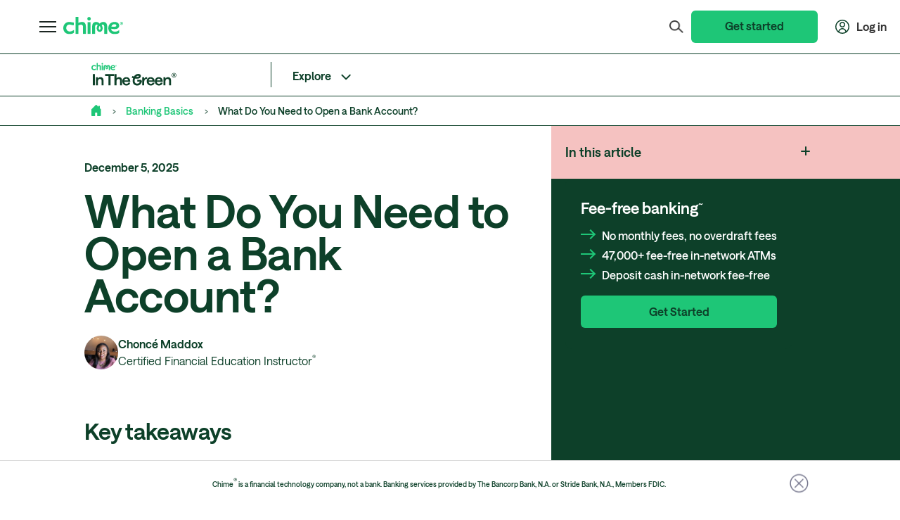

--- FILE ---
content_type: text/html; charset=UTF-8
request_url: https://www.chime.com/blog/what-do-you-need-to-open-a-bank-account/
body_size: 41870
content:
<!doctype html><html lang="en-US"><head> <meta charset="UTF-8">  <link rel="preconnect" href="https://cdn.segment.com"> <link rel="dns-prefetch" href="https://cdn.segment.com"> <link rel="dns-prefetch" href="https://api.segment.io"> <link rel="dns-prefetch" href="https://connect.facebook.net"> <link rel="preload" href="https://www.chime.com/wp-content/themes/project-sscms-2025-12-18T14-56-55/images/blog/InTheGreen-Logo.svg" as="image">   <script type="text/javascript" src="/wp-content/uploads/oneTrust/consent/147f90af-3443-4890-9795-39adf9e74f69/OtAutoBlock.js"></script> <script defer src="/wp-content/uploads/oneTrust/scripttemplates/otSDKStub.js" type="text/javascript" charset="UTF-8" data-domain-script="147f90af-3443-4890-9795-39adf9e74f69"></script> <script type="text/javascript"> function addOtYtMsg(iframe) { let msgEl = iframe.contentWindow.document.createElement('span'); msgEl.innerHTML = '<span><a href="javascript:OneTrust.ToggleInfoDisplay()">Enable "Sale or Share of Personal Information"</a> and/or disable ad blockers in your browser to watch this video.</span>'; msgEl.className += 'onetrust-video-msg flex items-center'; iframe.parentNode.replaceChild(msgEl, iframe); } function parseIframes() { let iframes = jQuery("iframe"); iframes.each(function(index) { let vidiframe = iframes[index]; let src = vidiframe.getAttribute('data-src'); if (src && src.includes("www.youtube.com")) { addOtYtMsg(vidiframe); } }); } function showBlockedVideoMessage() { if (!OnetrustActiveGroups.includes('C0004')) { parseIframes(); } } </script> <script type="text/javascript"> function OptanonWrapper() { showBlockedVideoMessage(); } </script>  <script>(function(h,o,u,n,d) { if (Math.random() < 0.1) { h=h[d]=h[d]||{q:[],onReady:function(c){h.q.push(c)}}; d=o.createElement(u);d.async=1;d.src=n; n=o.getElementsByTagName(u)[0];n.parentNode.insertBefore(d,n); } else { h[d] = h[d] || {q:[], onReady:function(c){}}; }})(window,document,'script','https://www.datadoghq-browser-agent.com/us1/v6/datadog-rum-slim.js','DD_RUM');window.DD_RUM.onReady(function() { window.DD_RUM.init({ clientToken: 'pubbe311eaa31c856770bfa0215177514c3', applicationId: '263b29f9-0abe-449e-aa47-8c05e92df0c8', site: 'datadoghq.com', service: 'chime.com-marketing-website', version: '1.547.0', env: 'production', sessionSampleRate: 100, sessionReplaySampleRate: 0, trackUserInteractions: false, trackResources: true, });});window.addDataDogError = function(errorMessage, properties = {}) { window.DD_RUM.onReady(function() { window.DD_RUM.addError(errorMessage, { ...properties, }); });};window.addDataDogAction = function(actionName, properties = {}) { window.DD_RUM.onReady(function() { window.DD_RUM.addAction(actionName, { ...properties, }); });};</script><script> (function() { const SEGMENT_COOKIE = 'ajs_anonymous_id'; const DEVICE_ID_COOKIE = 'chime-device-UUID'; function getCookieValue(cookieName) { const name = cookieName + '='; const decodedCookie = decodeURIComponent(document.cookie); const cookies = decodedCookie.split(';'); for (let i = 0; i < cookies.length; i++) { let cookie = cookies[i].trim(); if (cookie.indexOf(name) === 0) { return cookie.substring(name.length, cookie.length).replace(/"/g, ''); } } return null; } function setCookie(name, value) { const date = new Date(); date.setDate(date.getDate() + 365); const domain = window.location.hostname.replace(/.+?\./, '.'); document.cookie = name + '=' + value + ';domain=' + domain + ';path=/;expires=' + date.toUTCString() + ';'; } !function(t,e){"object"==typeof exports&&"undefined"!=typeof module?module.exports=e():"function"==typeof define&&define.amd?define(e):(t="undefined"!=typeof globalThis?globalThis:t||self).uuidv4=e()}(this,(function(){"use strict";var t,e=new Uint8Array(16);function o(){if(!t&&!(t="undefined"!=typeof crypto&&crypto.getRandomValues&&crypto.getRandomValues.bind(crypto)||"undefined"!=typeof msCrypto&&"function"==typeof msCrypto.getRandomValues&&msCrypto.getRandomValues.bind(msCrypto)))throw new Error("crypto.getRandomValues() not supported. See https://github.com/uuidjs/uuid#getrandomvalues-not-supported");return t(e)}var n=/^(?:[0-9a-f]{8}-[0-9a-f]{4}-[1-5][0-9a-f]{3}-[89ab][0-9a-f]{3}-[0-9a-f]{12}|00000000-0000-0000-0000-000000000000)$/i;function r(t){return"string"==typeof t&&n.test(t)}for(var i=[],u=0;u<256;++u)i.push((u+256).toString(16).substr(1));return function(t,e,n){var u=(t=t||{}).random||(t.rng||o)();if(u[6]=15&u[6]|64,u[8]=63&u[8]|128,e){n=n||0;for(var f=0;f<16;++f)e[n+f]=u[f];return e}return function(t){var e=arguments.length>1&&void 0!==arguments[1]?arguments[1]:0,o=(i[t[e+0]]+i[t[e+1]]+i[t[e+2]]+i[t[e+3]]+"-"+i[t[e+4]]+i[t[e+5]]+"-"+i[t[e+6]]+i[t[e+7]]+"-"+i[t[e+8]]+i[t[e+9]]+"-"+i[t[e+10]]+i[t[e+11]]+i[t[e+12]]+i[t[e+13]]+i[t[e+14]]+i[t[e+15]]).toLowerCase();if(!r(o))throw TypeError("Stringified UUID is invalid");return o}(u)}})); const segmentId = getCookieValue(SEGMENT_COOKIE); const deviceId = getCookieValue(DEVICE_ID_COOKIE); if (segmentId && deviceId && segmentId === deviceId) { return; } if (!segmentId && !deviceId) { const newId = uuidv4(); setCookie(SEGMENT_COOKIE, newId); setCookie(DEVICE_ID_COOKIE, newId); return; } if (segmentId && deviceId && segmentId !== deviceId) { setCookie(SEGMENT_COOKIE, deviceId); localStorage.setItem(SEGMENT_COOKIE, deviceId); return; } if (deviceId && !segmentId) { setCookie(SEGMENT_COOKIE, deviceId); localStorage.setItem(SEGMENT_COOKIE, deviceId); } else if (segmentId && !deviceId) { setCookie(DEVICE_ID_COOKIE, segmentId); } })();</script><script> window.lp = {}; const segmentUuid = 'ajs_anonymous_id'; const segmentUuidCookie = segmentUuid + '='; let uuidSource; async function setInCookie(uuid) { let date = new Date; date.setDate(date.getDate() + 365); let domain = window.location.hostname.replace(/.+?\./, '.'); document.cookie = segmentUuid + "=" + uuid + ";domain=" + domain + ";path=/;expires=" + date.toUTCString() + ";"; } async function setInLocalStorage(uuid) { localStorage.setItem(segmentUuid, uuid); } function stripDoubleQuotes(val) { return val.replace(/"/g, ''); } function checkCookie() { if (document.cookie.indexOf(segmentUuidCookie) == -1) { return; } const decodedCookie = decodeURIComponent(document.cookie); const cookies = decodedCookie.split(';'); let cookieVal; for (var i = 0; i < cookies.length; i++) { let cookie = cookies[i]; while (cookie.charAt(0) == ' ') { cookie = cookie.substring(1); } if (cookie.indexOf(segmentUuidCookie) == 0) { cookieVal = cookie.substring(segmentUuidCookie.length, cookie.length); } } uuidSource = 'cookie'; return stripDoubleQuotes(cookieVal); } function checkLocalStorage() { const localStorageVal = localStorage?.getItem(segmentUuid); if (!localStorageVal) { return; } setInCookie(localStorageVal); uuidSource = 'localStorage'; return stripDoubleQuotes(localStorageVal); } !function(t,e){"object"==typeof exports&&"undefined"!=typeof module?module.exports=e():"function"==typeof define&&define.amd?define(e):(t="undefined"!=typeof globalThis?globalThis:t||self).uuidv4=e()}(this,(function(){"use strict";var t,e=new Uint8Array(16);function o(){if(!t&&!(t="undefined"!=typeof crypto&&crypto.getRandomValues&&crypto.getRandomValues.bind(crypto)||"undefined"!=typeof msCrypto&&"function"==typeof msCrypto.getRandomValues&&msCrypto.getRandomValues.bind(msCrypto)))throw new Error("crypto.getRandomValues() not supported. See https://github.com/uuidjs/uuid#getrandomvalues-not-supported");return t(e)}var n=/^(?:[0-9a-f]{8}-[0-9a-f]{4}-[1-5][0-9a-f]{3}-[89ab][0-9a-f]{3}-[0-9a-f]{12}|00000000-0000-0000-0000-000000000000)$/i;function r(t){return"string"==typeof t&&n.test(t)}for(var i=[],u=0;u<256;++u)i.push((u+256).toString(16).substr(1));return function(t,e,n){var u=(t=t||{}).random||(t.rng||o)();if(u[6]=15&u[6]|64,u[8]=63&u[8]|128,e){n=n||0;for(var f=0;f<16;++f)e[n+f]=u[f];return e}return function(t){var e=arguments.length>1&&void 0!==arguments[1]?arguments[1]:0,o=(i[t[e+0]]+i[t[e+1]]+i[t[e+2]]+i[t[e+3]]+"-"+i[t[e+4]]+i[t[e+5]]+"-"+i[t[e+6]]+i[t[e+7]]+"-"+i[t[e+8]]+i[t[e+9]]+"-"+i[t[e+10]]+i[t[e+11]]+i[t[e+12]]+i[t[e+13]]+i[t[e+14]]+i[t[e+15]]).toLowerCase();if(!r(o))throw TypeError("Stringified UUID is invalid");return o}(u)}})); function selfGenId() { let selfGenVal = uuidv4(); setInLocalStorage(selfGenVal); setInCookie(selfGenVal); uuidSource = 'self-generated'; return selfGenVal; } window.lp.visitorId = checkLocalStorage() || checkCookie() || selfGenId(); window.lp.visitorIdSource = uuidSource; window.dataLayer = window.dataLayer || []; dataLayer.push({ 'segmentAnonymousId': window.lp.visitorId });</script><script>const globalSearchParams = getSearchParams();function getDomain() { return window.location.hostname;}function getSubdomain() { return getDomain().split('.')[0];}function getStrippedSubdomain() { return getSubdomain().replace('wp-', '');}function isLocal() { const localUrls = [ '127.0.0.1', 'localhost' ]; return localUrls.includes(getDomain());}function isPreProd() { const excludedEnvs = [ 'wp-ci' ]; const wpEnv = getSubdomain().indexOf('wp') != -1; const excludedEnv = excludedEnvs.includes(getSubdomain()); return wpEnv && !excludedEnv;}function getSearchParams() { return new URLSearchParams(location.search);}function getParamValue(param) { return (globalSearchParams.get(param));}function getEnv() { if (isLocal()) { return 'local'; } if (isPreProd()) { return getStrippedSubdomain(); } return 'prod';}function getCookieValue(cookieName) { var name = cookieName + '='; var decodedCookie = decodeURIComponent(document.cookie); var cookies = decodedCookie.split(';'); for (var i = 0; i < cookies.length; i++) { var cookie = cookies[i]; while (cookie.charAt(0) == ' ') { cookie = cookie.substring(1); } if (cookie.indexOf(name) == 0) { return cookie.substring(name.length, cookie.length); } } return '';}function getCookieDomain() { return isLocal() ? getDomain() : getDomain().replace(/.+?\./, '.');}const globalCookieDomain = getCookieDomain();function segment( eventType, eventName, eventProperties = {}, callback = () => { }, shouldSendToFacebook = false, excludeAdditionalProperties = false) { const integrations = buildIntegrationsObject(shouldSendToFacebook); const additionalProperties = excludeAdditionalProperties ? {} : getAdditionalTrackingProperties(); if (typeof analytics !== 'undefined') { switch (eventType) { case 'track': analytics.track( eventName, { ...eventProperties, ...additionalProperties }, { ...integrations, ...segmentReferrer }, callback ); if (window.addDataDogAction) { window.addDataDogAction('Analytics: Segment Track', { event: eventName, properties: { ...eventProperties, ...additionalProperties }, }); } break; case "identify": const userId = getCookieValue('ajs_user_id'); const context = { event: eventName }; if (!userId) { analytics.identify(eventProperties, context, callback); } else { callback(); } break; case 'page': analytics.page( eventName, { ...eventProperties, ...additionalProperties }, { ...integrations, ...segmentReferrer }, callback ); break; }; if (typeof analytics.Integrations == 'undefined' && typeof callback == 'function') { callback(); } } else if (typeof callback == 'function') { callback(); }}function buildIntegrationsObject(shouldSendToFacebook) { return shouldSendToFacebook ? {} : { integrations: { 'Facebook Pixel': false, 'Facebook Conversions API': false, 'Facebook Offline Conversions': false, }, };}function getAdditionalTrackingProperties() { const properties = { fbc: getCookieValue('_fbc'), fbp: getCookieValue('_fbp'), t_gid: localStorage?.getItem('taboola global:user-id'), }; return properties;}function addLiverampCookie() { if (typeof window.lp.visitorId === 'undefined') { console.error('LiveRamp cookie failed to load: visitorId not found.'); return; } const liverampPartnerId = 713261; const cookieId = window.lp.visitorId; const liveRampCookieSrc = `https://idsync.rlcdn.com/${liverampPartnerId}.gif?partner_uid=${cookieId}`; const liverampCookie = `<img id="liveramp-cookie" src="${liveRampCookieSrc}" style="position: absolute; z-index:-1" border="0" hspace="0" vspace="0" width="1" height="1" alt="" onerror=" (function(e) { console.error('LiveRamp Cookie failed to load: Partner ID:','${liverampPartnerId}', 'Cookie ID:', '${cookieId}', 'Source:', '${liveRampCookieSrc}', e); const liverampCookie = document.getElementById('liveramp-cookie'); if (liverampCookie) { liverampCookie.style.display = 'none'; } })(event);" />`; document.addEventListener('DOMContentLoaded', () => { const contentElement = document.getElementById('content'); if (contentElement) { contentElement.insertAdjacentHTML('afterbegin', liverampCookie); } });}window.lcp = window.fcp = 0;function observePerformanceMetrics() { try { new PerformanceObserver((list) => { const entries = list.getEntries(); if (entries.length > 0) { const lastEntry = entries[entries.length - 1]; window.lcp = Math.round(lastEntry.startTime); } }).observe({ type: "largest-contentful-paint", buffered: true }); } catch (e) { } try { new PerformanceObserver((list) => { const fcpEntries = list.getEntriesByName("first-contentful-paint"); if (fcpEntries.length > 0) { window.fcp = Math.round(fcpEntries[0].startTime); } }).observe({ type: "paint", buffered: true }); } catch (e) { }}</script><script src="https://www.chime.com/wp-content/themes/project-sscms-2025-12-18T14-56-55/js/analytics/sdk/analytics-sdk.min.js" async></script><script> window.analyticsReady = false; function fireAnalyticsEvent(eventType, eventData) { if (!eventType) { window.addDataDogError('Analytics: Event Router missing eventType', { event: eventType, properties: eventData, }); return; } if (!eventData || !eventData.unique_id) { window.addDataDogError('Analytics: Event Router missing unique_id', { event: eventType, properties: eventData, }); return; } if (!window.analyticsReady) { if (!window.analyticsEventsQueue) { window.analyticsEventsQueue = []; } window.analyticsEventsQueue.push({ type: 'track', eventType, eventData, }); } else { analyticsHandler.trackEvent(eventType, eventData); if (window.addDataDogAction) { window.addDataDogAction('Analytics: Event Router Track', { event: eventType, properties: eventData, }); } } } function waitForAnalyticsSDK(maxAttempts = 3000, interval = 1) { let attempts = 0; return new Promise((resolve, reject) => { if (window.analyticsReady) { resolve(); } function checkAndExecute() { attempts++; if (typeof Track !== "undefined" && typeof analyticsHandler !== "undefined") { window.analyticsReady = true; resolve(); } else if (attempts < maxAttempts) { setTimeout(checkAndExecute, interval); } else { window.addDataDogError('Analytics: Failed to load SDK within expected time', { state: { analyticsReady: typeof window.analyticsReady === 'undefined', analyticsHandler: typeof analyticsHandler !== "undefined", Track: typeof Track !== "undefined", } }); } } checkAndExecute(); }); } waitForAnalyticsSDK().then(() => { fireAnalyticsEvent(Track.WebActionTriggered, { unique_id: "visitor_id_set", item_details: { "visitor_id_set": { source: window.lp?.visitorIdSource || "unknown" } } }); }); window.waitForAnalyticsSDK = waitForAnalyticsSDK;</script> <script type="text/javascript"> observePerformanceMetrics(); </script>  <script type="text/javascript"> const httpReferer = "" || document.referrer; const segmentReferrer = { page: { referrer: httpReferer, } }; </script> <script type="text/javascript"> ! function() { var analytics = window.analytics = window.analytics || []; if (!analytics.initialize) if (analytics.invoked) window.console && console.error && console.error("Segment snippet included twice."); else { analytics.invoked = !0; analytics.methods = ["trackSubmit", "trackClick", "trackLink", "trackForm", "pageview", "identify", "reset", "group", "track", "ready", "alias", "debug", "page", "once", "off", "on", "addSourceMiddleware", "addIntegrationMiddleware", "setAnonymousId", "addDestinationMiddleware"]; analytics.factory = function(e) { return function() { var t = Array.prototype.slice.call(arguments); t.unshift(e); analytics.push(t); return analytics } }; for (var e = 0; e < analytics.methods.length; e++) { var key = analytics.methods[e]; analytics[key] = analytics.factory(key) } analytics.load = function(key, e) { var t = document.createElement("script"); t.type = "text/javascript"; t.async = !0; t.src = "https://cdn.segment.com/analytics.js/v1/" + key + "/analytics.min.js"; var n = document.getElementsByTagName("script")[0]; n.parentNode.insertBefore(t, n); analytics._loadOptions = e }; analytics._writeKey = "89nms3o7yr"; analytics.SNIPPET_VERSION = "4.15.2"; analytics.load('89nms3o7yr'); analytics.addSourceMiddleware(({ payload, next }) => { const { event } = payload.obj.context; if (payload.obj.type === 'identify') { payload.obj.event = event; } next(payload); }); const visitorIdSet = typeof window.lp !== "undefined" && typeof window.lp.visitorId === "string"; const visitorIdSourceSet = typeof window.lp !== "undefined" && typeof window.lp.visitorIdSource === "string"; analytics.page({}, segmentReferrer); window?.DD_RUM?.onReady(function() { window?.DD_RUM?.addAction('Analytics: Segment Page', { page_id: document.title.toLowerCase().replace(/[^a-z0-9]+/g, "_").replace(/^_+|_+$/g, ""), }); }); if (visitorIdSet) { let properties = {}; if (visitorIdSourceSet) { properties = { source: window.lp.visitorIdSource }; } analytics.setAnonymousId(window.lp.visitorId); analytics.track('Visitor ID Set', properties, segmentReferrer); } } }(); </script>    <meta name="viewport" content="width=device-width, initial-scale=1"> <link rel="profile" href="http://gmpg.org/xfn/11">  <meta name="msvalidate.01" content="1219BA32940CF37F1293855EA05412CE"/> <meta name='robots' content='index, follow, max-image-preview:large, max-snippet:-1, max-video-preview:-1'/> <style>img:is([sizes="auto" i], [sizes^="auto," i]) { contain-intrinsic-size: 3000px 1500px }</style>  <title>What Do You Need to Open a Bank Account? | Chime</title> <meta name="description" content="From essential documents to your opening deposit amount, learn what you need to open a bank account with our comprehensive guide."/> <link rel="canonical" href="https://www.chime.com/blog/what-do-you-need-to-open-a-bank-account/"/> <meta property="og:locale" content="en_US"/> <meta property="og:type" content="article"/> <meta property="og:title" content="What Do You Need to Open a Bank Account?"/> <meta property="og:description" content="From essential documents to your opening deposit amount, learn what you need to open a bank account with our comprehensive guide."/> <meta property="og:url" content="https://www.chime.com/blog/what-do-you-need-to-open-a-bank-account/"/> <meta property="og:site_name" content="Chime"/> <meta property="article:published_time" content="2025-12-05T15:30:00+00:00"/> <meta property="article:modified_time" content="2025-12-05T21:06:15+00:00"/> <meta property="og:image" content="https://www.chime.com/wp-content/uploads/2021/05/what-you-need-to-open-a-bank-account-hero-mobile.jpg"/> <meta property="og:image:width" content="2200"/> <meta property="og:image:height" content="960"/> <meta property="og:image:type" content="image/jpeg"/> <meta name="author" content="Choncé Maddox"/> <meta name="twitter:card" content="summary_large_image"/> <meta name="twitter:label1" content="Written By"/> <meta name="twitter:data1" content="Choncé Maddox"/> <script type="application/ld+json" class="yoast-schema-graph">{"@context":"https://schema.org","@graph":[{"@type":"WebPage","@id":"https://www.chime.com/blog/what-do-you-need-to-open-a-bank-account/","url":"https://www.chime.com/blog/what-do-you-need-to-open-a-bank-account/","name":"What Do You Need to Open a Bank Account? | Chime","isPartOf":{"@id":"https://www.chime.com/#website"},"primaryImageOfPage":{"@id":"https://www.chime.com/blog/what-do-you-need-to-open-a-bank-account/#primaryimage"},"image":{"@id":"https://www.chime.com/blog/what-do-you-need-to-open-a-bank-account/#primaryimage"},"thumbnailUrl":"https://www.chime.com/wp-content/uploads/2021/05/what-you-need-to-open-a-bank-account-hero-desktop.jpg","datePublished":"2025-12-05T15:30:00+00:00","dateModified":"2025-12-05T21:06:15+00:00","author":{"@id":"https://www.chime.com/#/schema/person/76aa513e5740e5546d69c2219d5bd880"},"description":"From essential documents to your opening deposit amount, learn what you need to open a bank account with our comprehensive guide.","breadcrumb":{"@id":"https://www.chime.com/blog/what-do-you-need-to-open-a-bank-account/#breadcrumb"},"inLanguage":"en-US","potentialAction":[{"@type":"ReadAction","target":["https://www.chime.com/blog/what-do-you-need-to-open-a-bank-account/"]}],"reviewedBy":{"@type":"Person","@id":"https://www.chime.com/#/schema/person/76aa513e5740e5546d69c2219d5bd880"}},{"@type":"ImageObject","inLanguage":"en-US","@id":"https://www.chime.com/blog/what-do-you-need-to-open-a-bank-account/#primaryimage","url":"https://www.chime.com/wp-content/uploads/2021/05/what-you-need-to-open-a-bank-account-hero-desktop.jpg","contentUrl":"https://www.chime.com/wp-content/uploads/2021/05/what-you-need-to-open-a-bank-account-hero-desktop.jpg","width":3840,"height":960,"caption":"A person researches the answer to the question, “What do you need to open a bank account?” with their dog by their side."},{"@type":"BreadcrumbList","@id":"https://www.chime.com/blog/what-do-you-need-to-open-a-bank-account/#breadcrumb","itemListElement":[{"@type":"ListItem","position":1,"name":"Home","item":"https://www.chime.com/"},{"@type":"ListItem","position":2,"name":"Blog","item":"https://www.chime.com/blog/"},{"@type":"ListItem","position":3,"name":"What Do You Need to Open a Bank Account?"}]},{"@type":"WebSite","@id":"https://www.chime.com/#website","url":"https://www.chime.com/","name":"Chime","description":"The banking app that has your back. Chime is a tech company, not a bank. Banking services provided by bank partners.","potentialAction":[{"@type":"SearchAction","target":{"@type":"EntryPoint","urlTemplate":"https://www.chime.com/?s={search_term_string}"},"query-input":{"@type":"PropertyValueSpecification","valueRequired":true,"valueName":"search_term_string"}}],"inLanguage":"en-US"},{"@type":"Person","@id":"https://www.chime.com/#/schema/person/76aa513e5740e5546d69c2219d5bd880","name":"Choncé Maddox","image":"https://www.chime.com/wp-content/uploads/2022/05/Choncé-Maddox-e1749247864539.png","url":"https://www.chime.com/blog/authors/chonce-maddox/"}]}</script> <link rel='dns-prefetch' href='//www.youtube.com'/><link rel="alternate" type="application/rss+xml" title="Chime &raquo; Feed" href="https://www.chime.com/feed/"/><script type="text/javascript">window._wpemojiSettings = {"baseUrl":"https:\/\/s.w.org\/images\/core\/emoji\/15.1.0\/72x72\/","ext":".png","svgUrl":"https:\/\/s.w.org\/images\/core\/emoji\/15.1.0\/svg\/","svgExt":".svg","source":{"concatemoji":"https:\/\/www.chime.com\/wp-includes\/js\/wp-emoji-release.min.js?ver=1.547.0"}};!function(i,n){var o,s,e;function c(e){try{var t={supportTests:e,timestamp:(new Date).valueOf()};sessionStorage.setItem(o,JSON.stringify(t))}catch(e){}}function p(e,t,n){e.clearRect(0,0,e.canvas.width,e.canvas.height),e.fillText(t,0,0);var t=new Uint32Array(e.getImageData(0,0,e.canvas.width,e.canvas.height).data),r=(e.clearRect(0,0,e.canvas.width,e.canvas.height),e.fillText(n,0,0),new Uint32Array(e.getImageData(0,0,e.canvas.width,e.canvas.height).data));return t.every(function(e,t){return e===r[t]})}function u(e,t,n){switch(t){case"flag":return n(e,"\ud83c\udff3\ufe0f\u200d\u26a7\ufe0f","\ud83c\udff3\ufe0f\u200b\u26a7\ufe0f")?!1:!n(e,"\ud83c\uddfa\ud83c\uddf3","\ud83c\uddfa\u200b\ud83c\uddf3")&&!n(e,"\ud83c\udff4\udb40\udc67\udb40\udc62\udb40\udc65\udb40\udc6e\udb40\udc67\udb40\udc7f","\ud83c\udff4\u200b\udb40\udc67\u200b\udb40\udc62\u200b\udb40\udc65\u200b\udb40\udc6e\u200b\udb40\udc67\u200b\udb40\udc7f");case"emoji":return!n(e,"\ud83d\udc26\u200d\ud83d\udd25","\ud83d\udc26\u200b\ud83d\udd25")}return!1}function f(e,t,n){var r="undefined"!=typeof WorkerGlobalScope&&self instanceof WorkerGlobalScope?new OffscreenCanvas(300,150):i.createElement("canvas"),a=r.getContext("2d",{willReadFrequently:!0}),o=(a.textBaseline="top",a.font="600 32px Arial",{});return e.forEach(function(e){o[e]=t(a,e,n)}),o}function t(e){var t=i.createElement("script");t.src=e,t.defer=!0,i.head.appendChild(t)}"undefined"!=typeof Promise&&(o="wpEmojiSettingsSupports",s=["flag","emoji"],n.supports={everything:!0,everythingExceptFlag:!0},e=new Promise(function(e){i.addEventListener("DOMContentLoaded",e,{once:!0})}),new Promise(function(t){var n=function(){try{var e=JSON.parse(sessionStorage.getItem(o));if("object"==typeof e&&"number"==typeof e.timestamp&&(new Date).valueOf()<e.timestamp+604800&&"object"==typeof e.supportTests)return e.supportTests}catch(e){}return null}();if(!n){if("undefined"!=typeof Worker&&"undefined"!=typeof OffscreenCanvas&&"undefined"!=typeof URL&&URL.createObjectURL&&"undefined"!=typeof Blob)try{var e="postMessage("+f.toString()+"("+[JSON.stringify(s),u.toString(),p.toString()].join(",")+"));",r=new Blob([e],{type:"text/javascript"}),a=new Worker(URL.createObjectURL(r),{name:"wpTestEmojiSupports"});return void(a.onmessage=function(e){c(n=e.data),a.terminate(),t(n)})}catch(e){}c(n=f(s,u,p))}t(n)}).then(function(e){for(var t in e)n.supports[t]=e[t],n.supports.everything=n.supports.everything&&n.supports[t],"flag"!==t&&(n.supports.everythingExceptFlag=n.supports.everythingExceptFlag&&n.supports[t]);n.supports.everythingExceptFlag=n.supports.everythingExceptFlag&&!n.supports.flag,n.DOMReady=!1,n.readyCallback=function(){n.DOMReady=!0}}).then(function(){return e}).then(function(){var e;n.supports.everything||(n.readyCallback(),(e=n.source||{}).concatemoji?t(e.concatemoji):e.wpemoji&&e.twemoji&&(t(e.twemoji),t(e.wpemoji)))}))}((window,document),window._wpemojiSettings);</script><style id='wp-emoji-styles-inline-css' type='text/css'>img.wp-smiley, img.emoji { display: inline !important; border: none !important; box-shadow: none !important; height: 1em !important; width: 1em !important; margin: 0 0.07em !important; vertical-align: -0.1em !important; background: none !important; padding: 0 !important; }</style><style id='classic-theme-styles-inline-css' type='text/css'>/*! This file is auto-generated */.wp-block-button__link{color:#fff;background-color:#32373c;border-radius:9999px;box-shadow:none;text-decoration:none;padding:calc(.667em + 2px) calc(1.333em + 2px);font-size:1.125em}.wp-block-file__button{background:#32373c;color:#fff;text-decoration:none}</style><style id='global-styles-inline-css' type='text/css'>:root{--wp--preset--aspect-ratio--square: 1;--wp--preset--aspect-ratio--4-3: 4/3;--wp--preset--aspect-ratio--3-4: 3/4;--wp--preset--aspect-ratio--3-2: 3/2;--wp--preset--aspect-ratio--2-3: 2/3;--wp--preset--aspect-ratio--16-9: 16/9;--wp--preset--aspect-ratio--9-16: 9/16;--wp--preset--color--black: #000000;--wp--preset--color--cyan-bluish-gray: #abb8c3;--wp--preset--color--white: #ffffff;--wp--preset--color--pale-pink: #f78da7;--wp--preset--color--vivid-red: #cf2e2e;--wp--preset--color--luminous-vivid-orange: #ff6900;--wp--preset--color--luminous-vivid-amber: #fcb900;--wp--preset--color--light-green-cyan: #7bdcb5;--wp--preset--color--vivid-green-cyan: #00d084;--wp--preset--color--pale-cyan-blue: #8ed1fc;--wp--preset--color--vivid-cyan-blue: #0693e3;--wp--preset--color--vivid-purple: #9b51e0;--wp--preset--gradient--vivid-cyan-blue-to-vivid-purple: linear-gradient(135deg,rgba(6,147,227,1) 0%,rgb(155,81,224) 100%);--wp--preset--gradient--light-green-cyan-to-vivid-green-cyan: linear-gradient(135deg,rgb(122,220,180) 0%,rgb(0,208,130) 100%);--wp--preset--gradient--luminous-vivid-amber-to-luminous-vivid-orange: linear-gradient(135deg,rgba(252,185,0,1) 0%,rgba(255,105,0,1) 100%);--wp--preset--gradient--luminous-vivid-orange-to-vivid-red: linear-gradient(135deg,rgba(255,105,0,1) 0%,rgb(207,46,46) 100%);--wp--preset--gradient--very-light-gray-to-cyan-bluish-gray: linear-gradient(135deg,rgb(238,238,238) 0%,rgb(169,184,195) 100%);--wp--preset--gradient--cool-to-warm-spectrum: linear-gradient(135deg,rgb(74,234,220) 0%,rgb(151,120,209) 20%,rgb(207,42,186) 40%,rgb(238,44,130) 60%,rgb(251,105,98) 80%,rgb(254,248,76) 100%);--wp--preset--gradient--blush-light-purple: linear-gradient(135deg,rgb(255,206,236) 0%,rgb(152,150,240) 100%);--wp--preset--gradient--blush-bordeaux: linear-gradient(135deg,rgb(254,205,165) 0%,rgb(254,45,45) 50%,rgb(107,0,62) 100%);--wp--preset--gradient--luminous-dusk: linear-gradient(135deg,rgb(255,203,112) 0%,rgb(199,81,192) 50%,rgb(65,88,208) 100%);--wp--preset--gradient--pale-ocean: linear-gradient(135deg,rgb(255,245,203) 0%,rgb(182,227,212) 50%,rgb(51,167,181) 100%);--wp--preset--gradient--electric-grass: linear-gradient(135deg,rgb(202,248,128) 0%,rgb(113,206,126) 100%);--wp--preset--gradient--midnight: linear-gradient(135deg,rgb(2,3,129) 0%,rgb(40,116,252) 100%);--wp--preset--font-size--small: 13px;--wp--preset--font-size--medium: 20px;--wp--preset--font-size--large: 36px;--wp--preset--font-size--x-large: 42px;--wp--preset--spacing--20: 0.44rem;--wp--preset--spacing--30: 0.67rem;--wp--preset--spacing--40: 1rem;--wp--preset--spacing--50: 1.5rem;--wp--preset--spacing--60: 2.25rem;--wp--preset--spacing--70: 3.38rem;--wp--preset--spacing--80: 5.06rem;--wp--preset--shadow--natural: 6px 6px 9px rgba(0, 0, 0, 0.2);--wp--preset--shadow--deep: 12px 12px 50px rgba(0, 0, 0, 0.4);--wp--preset--shadow--sharp: 6px 6px 0px rgba(0, 0, 0, 0.2);--wp--preset--shadow--outlined: 6px 6px 0px -3px rgba(255, 255, 255, 1), 6px 6px rgba(0, 0, 0, 1);--wp--preset--shadow--crisp: 6px 6px 0px rgba(0, 0, 0, 1);}:where(.is-layout-flex){gap: 0.5em;}:where(.is-layout-grid){gap: 0.5em;}body .is-layout-flex{display: flex;}.is-layout-flex{flex-wrap: wrap;align-items: center;}.is-layout-flex > :is(*, div){margin: 0;}body .is-layout-grid{display: grid;}.is-layout-grid > :is(*, div){margin: 0;}:where(.wp-block-columns.is-layout-flex){gap: 2em;}:where(.wp-block-columns.is-layout-grid){gap: 2em;}:where(.wp-block-post-template.is-layout-flex){gap: 1.25em;}:where(.wp-block-post-template.is-layout-grid){gap: 1.25em;}.has-black-color{color: var(--wp--preset--color--black) !important;}.has-cyan-bluish-gray-color{color: var(--wp--preset--color--cyan-bluish-gray) !important;}.has-white-color{color: var(--wp--preset--color--white) !important;}.has-pale-pink-color{color: var(--wp--preset--color--pale-pink) !important;}.has-vivid-red-color{color: var(--wp--preset--color--vivid-red) !important;}.has-luminous-vivid-orange-color{color: var(--wp--preset--color--luminous-vivid-orange) !important;}.has-luminous-vivid-amber-color{color: var(--wp--preset--color--luminous-vivid-amber) !important;}.has-light-green-cyan-color{color: var(--wp--preset--color--light-green-cyan) !important;}.has-vivid-green-cyan-color{color: var(--wp--preset--color--vivid-green-cyan) !important;}.has-pale-cyan-blue-color{color: var(--wp--preset--color--pale-cyan-blue) !important;}.has-vivid-cyan-blue-color{color: var(--wp--preset--color--vivid-cyan-blue) !important;}.has-vivid-purple-color{color: var(--wp--preset--color--vivid-purple) !important;}.has-black-background-color{background-color: var(--wp--preset--color--black) !important;}.has-cyan-bluish-gray-background-color{background-color: var(--wp--preset--color--cyan-bluish-gray) !important;}.has-white-background-color{background-color: var(--wp--preset--color--white) !important;}.has-pale-pink-background-color{background-color: var(--wp--preset--color--pale-pink) !important;}.has-vivid-red-background-color{background-color: var(--wp--preset--color--vivid-red) !important;}.has-luminous-vivid-orange-background-color{background-color: var(--wp--preset--color--luminous-vivid-orange) !important;}.has-luminous-vivid-amber-background-color{background-color: var(--wp--preset--color--luminous-vivid-amber) !important;}.has-light-green-cyan-background-color{background-color: var(--wp--preset--color--light-green-cyan) !important;}.has-vivid-green-cyan-background-color{background-color: var(--wp--preset--color--vivid-green-cyan) !important;}.has-pale-cyan-blue-background-color{background-color: var(--wp--preset--color--pale-cyan-blue) !important;}.has-vivid-cyan-blue-background-color{background-color: var(--wp--preset--color--vivid-cyan-blue) !important;}.has-vivid-purple-background-color{background-color: var(--wp--preset--color--vivid-purple) !important;}.has-black-border-color{border-color: var(--wp--preset--color--black) !important;}.has-cyan-bluish-gray-border-color{border-color: var(--wp--preset--color--cyan-bluish-gray) !important;}.has-white-border-color{border-color: var(--wp--preset--color--white) !important;}.has-pale-pink-border-color{border-color: var(--wp--preset--color--pale-pink) !important;}.has-vivid-red-border-color{border-color: var(--wp--preset--color--vivid-red) !important;}.has-luminous-vivid-orange-border-color{border-color: var(--wp--preset--color--luminous-vivid-orange) !important;}.has-luminous-vivid-amber-border-color{border-color: var(--wp--preset--color--luminous-vivid-amber) !important;}.has-light-green-cyan-border-color{border-color: var(--wp--preset--color--light-green-cyan) !important;}.has-vivid-green-cyan-border-color{border-color: var(--wp--preset--color--vivid-green-cyan) !important;}.has-pale-cyan-blue-border-color{border-color: var(--wp--preset--color--pale-cyan-blue) !important;}.has-vivid-cyan-blue-border-color{border-color: var(--wp--preset--color--vivid-cyan-blue) !important;}.has-vivid-purple-border-color{border-color: var(--wp--preset--color--vivid-purple) !important;}.has-vivid-cyan-blue-to-vivid-purple-gradient-background{background: var(--wp--preset--gradient--vivid-cyan-blue-to-vivid-purple) !important;}.has-light-green-cyan-to-vivid-green-cyan-gradient-background{background: var(--wp--preset--gradient--light-green-cyan-to-vivid-green-cyan) !important;}.has-luminous-vivid-amber-to-luminous-vivid-orange-gradient-background{background: var(--wp--preset--gradient--luminous-vivid-amber-to-luminous-vivid-orange) !important;}.has-luminous-vivid-orange-to-vivid-red-gradient-background{background: var(--wp--preset--gradient--luminous-vivid-orange-to-vivid-red) !important;}.has-very-light-gray-to-cyan-bluish-gray-gradient-background{background: var(--wp--preset--gradient--very-light-gray-to-cyan-bluish-gray) !important;}.has-cool-to-warm-spectrum-gradient-background{background: var(--wp--preset--gradient--cool-to-warm-spectrum) !important;}.has-blush-light-purple-gradient-background{background: var(--wp--preset--gradient--blush-light-purple) !important;}.has-blush-bordeaux-gradient-background{background: var(--wp--preset--gradient--blush-bordeaux) !important;}.has-luminous-dusk-gradient-background{background: var(--wp--preset--gradient--luminous-dusk) !important;}.has-pale-ocean-gradient-background{background: var(--wp--preset--gradient--pale-ocean) !important;}.has-electric-grass-gradient-background{background: var(--wp--preset--gradient--electric-grass) !important;}.has-midnight-gradient-background{background: var(--wp--preset--gradient--midnight) !important;}.has-small-font-size{font-size: var(--wp--preset--font-size--small) !important;}.has-medium-font-size{font-size: var(--wp--preset--font-size--medium) !important;}.has-large-font-size{font-size: var(--wp--preset--font-size--large) !important;}.has-x-large-font-size{font-size: var(--wp--preset--font-size--x-large) !important;}:where(.wp-block-post-template.is-layout-flex){gap: 1.25em;}:where(.wp-block-post-template.is-layout-grid){gap: 1.25em;}:where(.wp-block-columns.is-layout-flex){gap: 2em;}:where(.wp-block-columns.is-layout-grid){gap: 2em;}:root :where(.wp-block-pullquote){font-size: 1.5em;line-height: 1.6;}</style><link rel='preload' as='style' onload='this.onload=null;this.rel="stylesheet"' id='base-css' href='https://www.chime.com/wp-content/themes/project-sscms-2025-12-18T14-56-55/css/base-rebrand.css?ver=1.547.0' type='text/css' media='all'/><link rel='preload' as='style' onload='this.onload=null;this.rel="stylesheet"' id='blog-rebrand-css' href='https://www.chime.com/wp-content/themes/project-sscms-2025-12-18T14-56-55/css/blog-rebrand.css?ver=1.547.0' type='text/css' media='all'/><link rel="https://api.w.org/" href="https://www.chime.com/wp-json/"/><link rel="alternate" title="JSON" type="application/json" href="https://www.chime.com/wp-json/wp/v2/posts/11139"/><link rel="EditURI" type="application/rsd+xml" title="RSD" href="https://www.chime.com/xmlrpc.php?rsd"/><link rel='shortlink' href='https://www.chime.com/?p=11139'/><link rel="alternate" title="oEmbed (JSON)" type="application/json+oembed" href="https://www.chime.com/wp-json/oembed/1.0/embed?url=https%3A%2F%2Fwww.chime.com%2Fblog%2Fwhat-do-you-need-to-open-a-bank-account%2F"/><link rel="alternate" title="oEmbed (XML)" type="text/xml+oembed" href="https://www.chime.com/wp-json/oembed/1.0/embed?url=https%3A%2F%2Fwww.chime.com%2Fblog%2Fwhat-do-you-need-to-open-a-bank-account%2F&#038;format=xml"/> <script> ( function() { window.onpageshow = function( event ) { if ( typeof window.wpforms !== 'undefined' && event.persisted ) { window.location.reload(); } }; }() ); </script> <link rel="pingback" href="https://www.chime.com/xmlrpc.php"><link rel="icon" href="https://www.chime.com/wp-content/uploads/2018/03/favicon.png" sizes="32x32"/><link rel="icon" href="https://www.chime.com/wp-content/uploads/2018/03/favicon.png" sizes="192x192"/><link rel="apple-touch-icon" href="https://www.chime.com/wp-content/uploads/2018/03/favicon.png"/><meta name="msapplication-TileImage" content="https://www.chime.com/wp-content/uploads/2018/03/favicon.png"/> <script src="https://www.google.com/recaptcha/api.js?render=6LduWEcaAAAAADM9s5hGdpQfruVeU2moGF2N3MN3"></script>   <script type="text/javascript"> document.addEventListener('DOMContentLoaded', function() { const maxAttempts = 10; let attempts = 0; const footer = document.querySelector('footer'); function moveAllPixels() { let pixels = document.querySelectorAll('body > img'); pixels.forEach(pixel => { footer.appendChild(pixel); }); attempts++; if (attempts >= maxAttempts) { return; } setTimeout(moveAllPixels, 250); } moveAllPixels(); }); </script>  <style id="project-sscms-rebrand-head-style-css"> /** * Theme Name: project-sscms v1.547.0 * Theme URI: git+https://github.com/1debit/project-sscms.git * Author: Sharp Notions, LLC * Author URI: https://sharpnotions.com * Description: Wordpress theme for Chime (project-sscms) [main - b53c7ace3] * Version: 1.547.0-2025-12-18T14-56-55 * License: ISC * License URI: "http://www.gnu.org/licenses/gpl-2.0.html" */@charset "UTF-8";@keyframes fadeUp{0%{transform:translateY(50px);-webkit-backface-visibility:hidden;opacity:0}to{transform:translateY(0);-webkit-backface-visibility:hidden;opacity:1}}@keyframes toLeft{0%{transform:translateX(0);-webkit-backface-visibility:hidden}to{transform:translateX(-50px);-webkit-backface-visibility:hidden}}@keyframes fromLeft{0%{transform:translateX(50px);-webkit-backface-visibility:hidden}to{transform:translateX(0);-webkit-backface-visibility:hidden}}@keyframes toRight{0%{transform:translateX(0);-webkit-backface-visibility:hidden}to{transform:translateX(50px);-webkit-backface-visibility:hidden}}@keyframes fromRight{0%{transform:translateX(-50px);-webkit-backface-visibility:hidden}to{transform:translateX(0);-webkit-backface-visibility:hidden}}@keyframes toTop{0%{transform:translateY(50px);-webkit-backface-visibility:hidden}to{transform:translateY(0);-webkit-backface-visibility:hidden}}@keyframes slideLeft{0%{transform:translateX(100px);-webkit-backface-visibility:hidden;opacity:0}to{transform:translateX(0);-webkit-backface-visibility:hidden;opacity:1}}@keyframes fadeDown{0%{transform:translateY(-50px);-webkit-backface-visibility:hidden;opacity:0}to{transform:translateY(0);-webkit-backface-visibility:hidden;opacity:1}}@keyframes fadeDownMobile{0%{transform:translateY(-50px);-webkit-backface-visibility:hidden;opacity:0}to{transform:translateY(0);-webkit-backface-visibility:hidden;opacity:1}}@keyframes fadeLeft{0%{transform:translateX(-50px);-webkit-backface-visibility:hidden;opacity:0}to{transform:translateX(0);-webkit-backface-visibility:hidden;opacity:1}}@keyframes fadeLeftMobile{0%{transform:translateX(-50px);-webkit-backface-visibility:hidden;opacity:0}to{transform:translateX(0);-webkit-backface-visibility:hidden;opacity:1}}@keyframes fadeRight{0%{transform:translateX(50px);-webkit-backface-visibility:hidden;opacity:0}to{transform:translateX(0);-webkit-backface-visibility:hidden;opacity:1}}@keyframes fadeRightMobile{0%{transform:translateX(50px);-webkit-backface-visibility:hidden;opacity:0}to{transform:translateX(0);-webkit-backface-visibility:hidden;opacity:1}}@keyframes fillProgress{0%{width:0}to{width:100%}}@keyframes loader-rotate{0%{transform:rotate(0)}to{transform:rotate(360deg)}}html{font-family:sans-serif;-webkit-text-size-adjust:100%;-ms-text-size-adjust:100%}.searchform--header form,body{margin:0}.slick-slide img,article,aside,details,figcaption,figure,footer,header,main,menu,nav,section,summary{display:block}audio,canvas,progress,video{display:inline-block;vertical-align:baseline}audio:not([controls]){display:none;height:0}.slick-slide.slick-loading img,[hidden],template{display:none}a{background-color:transparent;text-decoration:underline}a:active,a:hover{outline:0}abbr[title]{border-bottom:1px dotted}b,strong{font-weight:700}dfn{font-style:italic}h1{font-size:2em;font-size:2rem;line-height:2.1rem}mark{background:#ff0;color:#000}small{font-size:80%}sub,sup{font-size:75%;position:relative}sub{line-height:0;vertical-align:baseline;bottom:-.25em}sup{top:-.1rem}img{border:0;-webkit-backface-visibility:hidden;backface-visibility:hidden;width:auto;max-width:100%;height:auto}svg:not(:root){overflow:hidden}figure{margin:1em 40px}hr{box-sizing:content-box;height:0}pre{overflow:auto}code,kbd,pre,samp{font-family:monospace,monospace;font-size:1em}button,input,optgroup,select,textarea{color:inherit;font:inherit;margin:0}button{overflow:visible}button,select{text-transform:none}button,html input[type=button],input[type=reset],input[type=submit]{-webkit-appearance:button;cursor:pointer}button[disabled],html input[disabled]{cursor:default}button::-moz-focus-inner,input::-moz-focus-inner{border:0;padding:0}input{line-height:normal}input[type=checkbox],input[type=radio]{box-sizing:border-box;padding:0}input[type=number]::-webkit-inner-spin-button,input[type=number]::-webkit-outer-spin-button{height:auto}input[type=search]::-webkit-search-cancel-button,input[type=search]::-webkit-search-decoration{-webkit-appearance:none}fieldset{border:1px solid silver;margin:0 2px;padding:.35em .625em .75em}legend{border:0}textarea{overflow:auto}optgroup{font-weight:700}table{border-collapse:collapse;border-spacing:0;width:100%;overflow-x:auto;table-layout:fixed;margin-bottom:40px}legend,td,th{padding:0}@media print{.floating-disclaimer,footer .footer__social-wrapper,footer nav,header nav{display:none!important}body{margin:20px}#header{top:0;position:relative}.section{padding:0!important}table{page-break-inside:auto}tr{page-break-inside:avoid;page-break-after:auto}thead{display:table-header-group}tfoot{display:table-footer-group}@page{margin:27mm 16mm 27mm 16mm}}.slick-list,.slick-slider{position:relative;display:block}.slick-slider{box-sizing:border-box;-webkit-touch-callout:none;-webkit-user-select:none;user-select:none;touch-action:pan-y;-webkit-tap-highlight-color:transparent}.slick-list{overflow:hidden;margin:0;padding:0}.slick-list:focus{outline:0}.slick-list.dragging{cursor:pointer;cursor:hand}.slick-slider .slick-list,.slick-slider .slick-track{transform:translate3d(0,0,0)}.slick-track{position:relative;left:0;top:0;display:block;margin-left:auto;margin-right:auto}.slick-track:after,.slick-track:before{content:"";display:table}.slick-track:after{clear:both}.slick-loading .slick-track{visibility:hidden}.slick-slide{float:left;height:100%;display:none}[dir=rtl] .slick-slide{float:right}.slick-slide.dragging img{pointer-events:none}.header__nav-menu li ul.sub-menu li,.slick-initialized .slick-slide{display:block}.slick-loading .slick-slide{visibility:hidden}.slick-vertical .slick-slide{display:block;height:auto;border:1px solid transparent}.slick-arrow.slick-hidden{display:none}.flex{display:flex}.inline-flex{display:inline-flex}.flex-auto{flex:1 1 auto;min-width:0;min-height:0}.flex-none{flex:none}.flex-column{flex-direction:column}.flex-row{flex-direction:row}.flex-wrap{flex-wrap:wrap}.flex-nowrap{flex-wrap:nowrap}.flex-wrap-reverse{flex-wrap:wrap-reverse}.flex-column-reverse{flex-direction:column-reverse}.flex-row-reverse{flex-direction:row-reverse}.items-start{align-items:flex-start}.items-end{align-items:flex-end}.items-center{align-items:center}.items-baseline{align-items:baseline}.items-stretch{align-items:stretch}.self-start{align-self:flex-start}.self-end{align-self:flex-end}.self-center{align-self:center}.self-baseline{align-self:baseline}.self-stretch{align-self:stretch}.justify-start{justify-content:flex-start}.justify-end{justify-content:flex-end}.justify-center{justify-content:center}.justify-between{justify-content:space-between}.justify-around{justify-content:space-around}.content-start{align-content:flex-start}.content-end{align-content:flex-end}.content-center{align-content:center}.content-between{align-content:space-between}.content-around{align-content:space-around}.content-stretch{align-content:stretch}.order-0{order:0}.header #login-menu .login.apply,.order-1{order:1}.order-2{order:2}.order-3{order:3}.order-4{order:4}.order-5{order:5}.order-6{order:6}.order-7{order:7}.order-8{order:8}.order-last{order:99999}.flex-grow-0{flex-grow:0}.flex-grow-1{flex-grow:1}.flex-shrink-0{flex-shrink:0}.flex-shrink-1{flex-shrink:1}@media screen and (min-width:400px){.flex-row-nxs{flex-direction:row}.flex-column-nxs{flex-direction:column}.justify-center-nxs{justify-content:center}}@media screen and (min-width:860px){.flex-ns{display:flex}.inline-flex-ns{display:inline-flex}.flex-auto-ns{flex:1 1 auto;min-width:0;min-height:0}.flex-none-ns{flex:none}.flex-column-ns{flex-direction:column}.flex-row-ns{flex-direction:row}.flex-wrap-ns{flex-wrap:wrap}.flex-nowrap-ns{flex-wrap:nowrap}.flex-wrap-reverse-ns{flex-wrap:wrap-reverse}.flex-column-reverse-ns{flex-direction:column-reverse}.flex-row-reverse-ns{flex-direction:row-reverse}.items-start-ns{align-items:flex-start}.items-end-ns{align-items:flex-end}.items-center-ns{align-items:center}.items-baseline-ns{align-items:baseline}.items-stretch-ns{align-items:stretch}.self-start-ns{align-self:flex-start}.self-end-ns{align-self:flex-end}.self-center-ns{align-self:center}.self-baseline-ns{align-self:baseline}.self-stretch-ns{align-self:stretch}.justify-start-ns{justify-content:flex-start}.justify-end-ns{justify-content:flex-end}.justify-center-ns{justify-content:center}.justify-between-ns{justify-content:space-between}.justify-around-ns{justify-content:space-around}.content-start-ns{align-content:flex-start}.content-end-ns{align-content:flex-end}.content-center-ns{align-content:center}.content-between-ns{align-content:space-between}.content-around-ns{align-content:space-around}.content-stretch-ns{align-content:stretch}.order-0-ns{order:0}.order-1-ns{order:1}.order-2-ns{order:2}.order-3-ns{order:3}.order-4-ns{order:4}.order-5-ns{order:5}.order-6-ns{order:6}.order-7-ns{order:7}.order-8-ns{order:8}.order-last-ns{order:99999}.flex-grow-0-ns{flex-grow:0}.flex-grow-1-ns{flex-grow:1}.flex-shrink-0-ns{flex-shrink:0}.flex-shrink-1-ns{flex-shrink:1}}@media screen and (min-width:860px) and (max-width:1099px){.flex-m{display:flex}.inline-flex-m{display:inline-flex}.flex-auto-m{flex:1 1 auto;min-width:0;min-height:0}.flex-none-m{flex:none}.flex-column-m{flex-direction:column}.flex-row-m{flex-direction:row}.flex-wrap-m{flex-wrap:wrap}.flex-nowrap-m{flex-wrap:nowrap}.flex-wrap-reverse-m{flex-wrap:wrap-reverse}.flex-column-reverse-m{flex-direction:column-reverse}.flex-row-reverse-m{flex-direction:row-reverse}.items-start-m{align-items:flex-start}.items-end-m{align-items:flex-end}.items-center-m{align-items:center}.items-baseline-m{align-items:baseline}.items-stretch-m{align-items:stretch}.self-start-m{align-self:flex-start}.self-end-m{align-self:flex-end}.self-center-m{align-self:center}.self-baseline-m{align-self:baseline}.self-stretch-m{align-self:stretch}.justify-start-m{justify-content:flex-start}.justify-end-m{justify-content:flex-end}.justify-center-m{justify-content:center}.justify-between-m{justify-content:space-between}.justify-around-m{justify-content:space-around}.content-start-m{align-content:flex-start}.content-end-m{align-content:flex-end}.content-center-m{align-content:center}.content-between-m{align-content:space-between}.content-around-m{align-content:space-around}.content-stretch-m{align-content:stretch}.order-0-m{order:0}.order-1-m{order:1}.order-2-m{order:2}.order-3-m{order:3}.order-4-m{order:4}.order-5-m{order:5}.order-6-m{order:6}.order-7-m{order:7}.order-8-m{order:8}.order-last-m{order:99999}.flex-grow-0-m{flex-grow:0}.flex-grow-1-m{flex-grow:1}.flex-shrink-0-m{flex-shrink:0}.flex-shrink-1-m{flex-shrink:1}}@media screen and (min-width:1100px){.flex-l{display:flex}.inline-flex-l{display:inline-flex}.flex-auto-l{flex:1 1 auto;min-width:0;min-height:0}.flex-none-l{flex:none}.flex-column-l{flex-direction:column}.flex-row-l{flex-direction:row}.flex-wrap-l{flex-wrap:wrap}.flex-nowrap-l{flex-wrap:nowrap}.flex-wrap-reverse-l{flex-wrap:wrap-reverse}.flex-column-reverse-l{flex-direction:column-reverse}.flex-row-reverse-l{flex-direction:row-reverse}.items-start-l{align-items:flex-start}.items-end-l{align-items:flex-end}.items-center-l{align-items:center}.items-baseline-l{align-items:baseline}.items-stretch-l{align-items:stretch}.self-start-l{align-self:flex-start}.self-end-l{align-self:flex-end}.self-center-l{align-self:center}.self-baseline-l{align-self:baseline}.self-stretch-l{align-self:stretch}.justify-start-l{justify-content:flex-start}.justify-end-l{justify-content:flex-end}.justify-center-l{justify-content:center}.justify-between-l{justify-content:space-between}.justify-around-l{justify-content:space-around}.content-start-l{align-content:flex-start}.content-end-l{align-content:flex-end}.content-center-l{align-content:center}.content-between-l{align-content:space-between}.content-around-l{align-content:space-around}.content-stretch-l{align-content:stretch}.order-0-l{order:0}.order-1-l{order:1}.order-2-l{order:2}.order-3-l{order:3}.order-4-l{order:4}.order-5-l{order:5}.order-6-l{order:6}.order-7-l{order:7}.order-8-l{order:8}.order-last-l{order:99999}.flex-grow-0-l{flex-grow:0}.flex-grow-1-l{flex-grow:1}.flex-shrink-0-l{flex-shrink:0}.flex-shrink-1-l{flex-shrink:1}}.w1{width:1rem}.w2{width:2rem}.w3{width:4rem}.w4{width:8rem}.w5{width:16rem}.w-10{width:10%}.w-20{width:20%}.w-25{width:25%}.w-30{width:30%}.w-33{width:33%}.w-34{width:34%}.w-40{width:40%}.w-50{width:50%}.w-60{width:60%}.w-67{width:67%}.w-70{width:70%}.w-75{width:75%}.w-80{width:80%}.w-90{width:90%}.w-100{width:100%}.w-third{width:33.3333333333%}.w-two-thirds{width:66.6666666667%}.w-auto{width:auto}@media screen and (min-width:860px){.w1-ns{width:1rem}.w2-ns{width:2rem}.w3-ns{width:4rem}.w4-ns{width:8rem}.w5-ns{width:16rem}.w-10-ns{width:10%}.w-20-ns{width:20%}.w-25-ns{width:25%}.w-30-ns{width:30%}.w-33-ns{width:33%}.w-34-ns{width:34%}.w-40-ns{width:40%}.w-45-ns{width:45%}.w-50-ns{width:50%}.w-55-ns{width:55%}.w-60-ns{width:60%}.w-67-ns{width:67%}.w-70-ns{width:70%}.w-75-ns{width:75%}.w-80-ns{width:80%}.w-90-ns{width:90%}.w-100-ns{width:100%}.w-third-ns{width:33.3333333333%}.w-two-thirds-ns{width:66.6666666667%}.w-auto-ns{width:auto}}@media screen and (min-width:860px) and (max-width:1099px){.w1-m{width:1rem}.w2-m{width:2rem}.w3-m{width:4rem}.w4-m{width:8rem}.w5-m{width:16rem}.w-10-m{width:10%}.w-20-m{width:20%}.w-25-m{width:25%}.w-30-m{width:30%}.w-33-m{width:33%}.w-34-m{width:34%}.w-40-m{width:40%}.w-50-m{width:50%}.w-60-m{width:60%}.w-67-m{width:67%}.w-70-m{width:70%}.w-75-m{width:75%}.w-80-m{width:80%}.w-90-m{width:90%}.w-100-m{width:100%}.w-third-m{width:33.3333333333%}.w-two-thirds-m{width:66.6666666667%}.w-auto-m{width:auto}}@media screen and (min-width:1100px){.w1-l{width:1rem}.w2-l{width:2rem}.w3-l{width:4rem}.w4-l{width:8rem}.w5-l{width:16rem}.w-10-l{width:10%}.w-20-l{width:20%}.w-25-l{width:25%}.w-30-l{width:30%}.w-33-l{width:33%}.w-34-l{width:34%}.w-40-l{width:40%}.w-50-l{width:50%}.w-60-l{width:60%}.w-67-l{width:67%}.w-70-l{width:70%}.w-75-l{width:75%}.w-80-l{width:80%}.w-90-l{width:90%}.w-100-l{width:100%}.w-third-l{width:33.3333333333%}.w-two-thirds-l{width:66.6666666667%}.w-auto-l{width:auto}}:root{--top-banner-desktop-height:0px;--input-slider-mixed-main-color:#0D4029;--input-slider-mixed-secondary-color:rgba(51, 51, 51, 0.08)}#page,body,body.blog{background-color:#fff}#page{margin:0 auto;font-family:"Chime Saans",sans-serif}.is-embedded .header{display:none!important}.content-wrapper{max-width:100%;margin:0 auto;padding:0 22px;box-sizing:border-box}@media only screen and (min-width:860px){.content-wrapper{max-width:860px;padding:0 40px}}@media only screen and (min-width:1100px){.content-wrapper{max-width:1100px}}@media only screen and (min-width:860px){.content-wrapper--small{max-width:710px}}@media only screen and (min-width:1100px){.content-wrapper--small{max-width:950px}}@media only screen and (min-width:860px){.content-wrapper--wide{max-width:1040px}}@media only screen and (min-width:1100px){.content-wrapper--wide{max-width:1280px}}.inner-wrapper{margin:0 auto}@media only screen and (min-width:860px){.inner-wrapper{width:80%}.inner-wrapper--small{width:70%}.inner-wrapper--xsmall{width:50%}}.inner-wrapper--tiny{max-width:650px}@media only screen and (min-width:860px){.inner-wrapper--tiny{width:50%}}@media only screen and (min-width:1100px){.inner-wrapper--tiny{width:33.333333%}}@media only screen and (min-width:860px){.inner-wrapper--pad{padding:0 50px}}p{margin:.5em 0}@media only screen and (max-width:859px){.hide-mobile{display:none}}@media only screen and (min-width:401px){.hide-tablet{display:none}}@media only screen and (max-width:1099px){.hide-not-desk{display:none}}@media only screen and (min-width:860px){.hide-desktop{display:none}}@media only screen and (min-width:1100px){.hide-wide{display:none}}.noscroll{overflow:hidden}.screen-reader-text{border:0;clip:rect(1px,1px,1px,1px);-webkit-clip-path:inset(50%);clip-path:inset(50%);height:1px;margin:-1px;overflow:hidden;padding:0;position:absolute;width:1px;word-wrap:normal!important}.screen-reader-text:focus{background-color:#eee;clip:auto!important;-webkit-clip-path:none;clip-path:none;color:#444;display:block;font-size:1em;height:auto;left:5px;line-height:normal;padding:15px 23px 14px;text-decoration:none;top:5px;width:auto;z-index:100000}@media only screen and (min-width:860px){.site-content--overlay{position:relative}.site-content--overlay:after{content:"";position:fixed;width:100vw;height:calc(100vh - 66px - 84px);bottom:0;left:0;background:#333;opacity:.2;z-index:5}}.dropdown-item--active .dropdown-item__header::before,.header__nav-top--content .slider__navigation .slider-dots li button,.site-content--hide-login-links .email-capture__login{display:none}.animate--fadeup{opacity:0}@media (prefers-reduced-motion:reduce){.animate--fadeup{opacity:1}}.animate--fadeup-animate{animation:fadeUp 1s forwards}@media (prefers-reduced-motion:reduce){.animate--fadeup-animate{animation:none}}.animate--fadedown{opacity:0}@media (prefers-reduced-motion:reduce){.animate--fadedown{opacity:1}}.animate--fadedown-animate{animation:fadeDownMobile 1s forwards}@media only screen and (min-width:860px){.animate--fadedown-animate{animation:fadeDown 1s forwards}}@media (prefers-reduced-motion:reduce){.animate--fadedown-animate{animation:none}}.animate--fadeleft{opacity:0}@media (prefers-reduced-motion:reduce){.animate--fadeleft{opacity:1}}.animate--fadeleft-animate{animation:fadeLeftMobile 1s forwards}@media only screen and (min-width:860px){.animate--fadeleft-animate{animation:fadeLeft 1s forwards}}@media (prefers-reduced-motion:reduce){.animate--fadeleft-animate{animation:none}}.animate--faderight{opacity:0}@media (prefers-reduced-motion:reduce){.animate--faderight{opacity:1}}.animate--faderight-animate{animation:fadeRightMobile 1s forwards}@media only screen and (min-width:860px){.animate--faderight-animate{animation:fadeRight 1s forwards}}@media (prefers-reduced-motion:reduce){.animate--faderight-animate{animation:none}}@media only screen and (min-width:860px){.animate--delay-05s-m{animation-delay:.5s}}.animate--moveleft{transition:transform .1s linear}@media (prefers-reduced-motion:no-preference){.animate--slideleft{opacity:0;transform:translateX(100px);-webkit-backface-visibility:hidden}.animate--slideleft-animate{animation:slideLeft 1s forwards}}.nav-btn--close,.top-banner__close{display:inline-block;width:20px;height:20px;overflow:hidden;border:0;background-color:transparent;vertical-align:middle;padding:0}.nav-btn--close{position:relative}.header__nav-top--content .slider__navigation .slider-dots .slick-dots li button:focus,.nav-btn--close:focus,.top-banner__close:focus{outline:0}.nav-btn--close:after,.nav-btn--close:before,.top-banner__close:after,.top-banner__close:before{content:"";position:absolute;height:2px;width:100%;top:50%;left:0;margin-top:-1px;background:#0d4029;border-radius:4px}.nav-btn--close:before,.top-banner__close:before{transform:rotate(45deg)}.nav-btn--close:after,.top-banner__close:after{transform:rotate(-45deg)}.btn a--arrow-down:after,.btn--arrow-down:after,.header__download a a--arrow-down:after{content:"";position:absolute;top:50%;transform:translate(0,-50%);transition:all .2s ease;top:calc(50% - 7px);border:solid #1ec677;border-width:0 2px 2px 0;display:inline-block;font-size:0;line-height:0;transform:rotate(45deg)}.dropdown-item__header:after,.dropdown-item__header:before{content:"";position:absolute;top:50%;transform:translate(0,-50%);width:13px;height:2px;right:0;background:#0d4029}.dropdown-item__header:before{transform:rotate(90deg)}.dropdown-item__header:after{transform:rotate(180deg)}.blog-nav__dropdown-menu,.dropdown-item__copy{transition:opacity .5s ease;opacity:0;visibility:hidden;height:0}.blog-nav__dropdown-menu--active,.dropdown-item--active .dropdown-item__copy{opacity:1;visibility:visible;height:auto}.content-hub-featured-slider__arrow{background:0 0;width:18px;height:12px;transition:all .3s ease;padding:0;border:0;position:relative;vertical-align:middle}.content-hub-featured-slider__arrow:before{content:"";position:absolute;top:50%;left:50%;transform:translate(-50%,-50%);display:block;width:20px;height:2px}.content-hub-featured-slider__arrow span{border:solid #1ec677;border-width:0 2px 2px 0;display:inline-block;padding:5px;font-size:0;line-height:0;position:absolute;top:0}.content-hub-featured-slider__arrow .slick-disabled,.slick-disabled.content-hub-featured-slider__arrow{opacity:.3}.content-hub-featured-slider__arrow--prev{margin-right:6px}.content-hub-featured-slider__arrow--prev span{transform:rotate(135deg);left:0}.content-hub-featured-slider__arrow--next{margin-left:6px}.content-hub-featured-slider__arrow--next span{transform:rotate(-45deg);right:0}.header__nav-top--content .slider__navigation .slider-dots{padding:0;margin:0;text-align:center;display:inline-block}.header__nav-top--content .slider__navigation .slider-dots ul{display:inline-block;padding-left:0;margin:0;vertical-align:middle}.header__nav-top--content .slider__navigation .slider-dots li{display:inline-block;width:12px;height:12px;margin:0 4px;background-color:#ccf2d2;border-radius:100%;cursor:pointer;opacity:1}.header__nav-top--content .slider__navigation .slider-dots li.slick-active{background-color:#1ec677}.header__nav-top--content .slider__navigation .slider-dots>li:only-child{display:none}.slider--fade-left .slick-list,.slider--fade-right .slick-list{padding:0 50px;margin-left:-50px}.slider--fade-left .slick-slide{animation:toLeft 1s forwards}@media (prefers-reduced-motion:reduce){.slider--fade-left .slick-slide{animation:none}}.slider--fade-left .slick-slide.slick-active{animation:fromLeft 1s forwards}@media (prefers-reduced-motion:reduce){.slider--fade-left .slick-slide.slick-active{animation:none}}.slider--fade-right .slick-slide{animation:toRight 1s forwards}@media (prefers-reduced-motion:reduce){.slider--fade-right .slick-slide{animation:none}}.slider--fade-right .slick-slide.slick-active{animation:fromRight 1s forwards}@media (prefers-reduced-motion:reduce){.slider--fade-right .slick-slide.slick-active{animation:none}}.blog-nav__list,.blog-nav__list ul,.header__nav-menu{list-style-type:none;padding:0;margin:0}.blog-nav__dropdown-btn{background:0 0;border:0;padding:0}h1 sup,h2 sup,sup{font-size:max(50%,.45rem);line-height:1;vertical-align:super}@media only screen and (min-width:860px){h1{font-size:2.4rem;line-height:1.0833333333}}@media only screen and (min-width:1100px){h1{font-size:2.8rem;line-height:1}}h2{font-size:1.6rem;line-height:2.2rem}@media only screen and (min-width:860px){h2{line-height:2.1rem}}@media only screen and (min-width:1100px){h2{font-size:1.8rem}}h3{font-size:1rem;line-height:1.6rem}@media only screen and (min-width:1100px){h3{font-size:1.2rem}}.header__nav-menu .apply a,.header__nav-menu .login a,.section ol,.section ul,h4,h5{font-size:.9rem;line-height:1.4rem}.header__nav-menu a,p{line-height:1.4rem}@media only screen and (min-width:860px){h4{font-size:1rem}}h5{line-height:1.7rem}@media only screen and (min-width:860px){h5{font-size:1rem}}.copy--disclaimer p{font-size:.55rem;line-height:.8rem}@media only screen and (min-width:860px){.copy--disclaimer,.copy--disclaimer p{font-size:.6rem}}.copy--disclaimer-sm p{font-size:.5rem;line-height:.8rem}.chimesign-cta__input,.email-capture__input,.section--dark .email-capture__input,.section--green .email-capture__input{font-size:.8rem;line-height:.8rem}.font-normal{font-size:.9rem;line-height:1.5555555556}@font-face{font-family:"Chime Saans";font-style:normal;font-weight:300;font-display:fallback;src:local("Chime Saans"),url(/fonts/chime/saans/ChimeSaans-Light.woff2) format("woff2")}@font-face{font-family:"Chime Saans";font-style:normal;font-weight:380;font-display:swap;src:local("Chime Saans"),url(/fonts/chime/saans/ChimeSaans-Regular.woff2) format("woff2")}@font-face{font-family:"Chime Saans";font-style:normal;font-weight:400;font-display:swap;src:local("Chime Saans"),url(/fonts/chime/saans/ChimeSaans-Regular.woff2) format("woff2")}@font-face{font-family:"Chime Saans";font-style:normal;font-weight:500;font-display:swap;src:local("Chime Saans"),url(/fonts/chime/saans/ChimeSaans-Medium.woff2) format("woff2")}@font-face{font-family:"Chime Saans";font-style:normal;font-weight:570;font-display:swap;src:local("Chime Saans"),url(/fonts/chime/saans/ChimeSaans-Medium.woff2) format("woff2")}@font-face{font-family:"Chime Saans";font-style:normal;font-weight:600;font-display:swap;src:local("Chime Saans"),url(/fonts/chime/saans/ChimeSaans-SemiBold.woff2) format("woff2")}@font-face{font-family:"Chime Saans";font-style:normal;font-weight:670;font-display:swap;src:local("Chime Saans"),url(/fonts/chime/saans/ChimeSaans-SemiBold.woff2) format("woff2")}@font-face{font-family:"Chime Saans";font-style:normal;font-weight:700;font-display:swap;src:local("Chime Saans"),url(/fonts/chime/saans/ChimeSaans-Bold.woff2) format("woff2")}@font-face{font-family:"Chime Saans";font-style:normal;font-weight:790;font-display:swap;src:local("Chime Saans"),url(/fonts/chime/saans/ChimeSaans-Bold.woff2) format("woff2")}@font-face{font-family:"Chime Saans";font-style:normal;font-weight:900;font-display:fallback;src:local("Chime Saans"),url(/fonts/chime/saans/ChimeSaans-Heavy.woff2) format("woff2")}@font-face{font-family:"Chime Serif";font-style:normal;font-weight:400;font-display:swap;src:local("Chime Serif"),url(/fonts/chime/serif/ChimeSerif-Regular.woff2) format("woff2")}@font-face{font-family:"Chime Unlocked";font-style:normal;font-weight:500;font-display:fallback;src:local("Chime Unlocked"),url(/fonts/chime/unlocked/ChimeUnlocked-Medium.woff2) format("woff2")}body,html{font-size:20px}body{font-family:"Chime Saans",sans-serif;line-height:1.5em;font-weight:400;-webkit-font-smoothing:antialiased;-moz-osx-font-smoothing:grayscale;--header-nav-top-offset:68px}.heading{font-weight:600}.heading,h1,h2,h3,h4,h5{color:#0d4029;margin:0}h1,h2{line-height:90%;letter-spacing:-.5px}h2{line-height:100%}.heading--key{font-size:.8rem;line-height:1.2rem}@media only screen and (min-width:860px){.heading--key{font-size:.8rem;line-height:1rem}}.heading--h1{font-size:2rem;line-height:2.1rem}@media only screen and (min-width:860px){.heading--h1{font-size:2.4rem;line-height:1.0833333333}}@media only screen and (min-width:1100px){.heading--h1{font-size:2.8rem;line-height:1}}.heading--h2{font-size:1.6rem;line-height:2.2rem}@media only screen and (min-width:860px){.heading--h2{line-height:2.1rem}}@media only screen and (min-width:1100px){.heading--h2{font-size:1.8rem}}.heading--h3{font-size:1rem;line-height:1.6rem}@media only screen and (min-width:1100px){.heading--h3{font-size:1.2rem}}.dropdown-item__header,.heading--h4{font-size:.9rem;line-height:1.4rem}@media only screen and (min-width:860px){.dropdown-item__header,.heading--h4{font-size:1rem}}.heading--h5{font-size:.9rem;line-height:1.7rem}@media only screen and (min-width:860px){.heading--h5{font-size:1rem}}.heading--h1-blog{font-size:1.6rem;line-height:1.8rem}@media only screen and (min-width:1100px){.heading--h1-blog{font-size:2rem;line-height:2.2rem}}.heading--h2-blog{font-size:1.2rem;line-height:1.5rem}@media only screen and (min-width:860px){.heading--h2-blog{font-size:1.8rem;line-height:2.1rem}}.heading--h3-blog{font-size:1rem;line-height:1.2rem}@media only screen and (min-width:860px){.heading--h3-blog{font-size:1.6rem;line-height:1.8rem}}.heading--key-paid{font-size:.8rem;line-height:1.1rem}.heading--h1-paid{font-size:2.4rem;line-height:2.4rem}@media only screen and (min-width:860px){.heading--h1-paid{font-size:3.2rem;line-height:3.2rem}}.heading--h2-paid{font-size:2.4rem;line-height:2.4rem}@media only screen and (min-width:860px){.heading--h2-paid{font-size:2.8rem;line-height:2.8rem}}.heading--h3-paid{font-size:1.8rem;line-height:1.8rem}@media only screen and (min-width:860px){.heading--h3-paid{font-size:2.4rem;line-height:2.4rem}}.heading--h4-paid{font-size:1rem;line-height:1rem}.heading--key-brand{font-size:.8rem;line-height:.9rem}.heading--h2-brand{font-size:2rem;line-height:2.4rem}@media only screen and (min-width:1100px){.heading--h2-brand{font-size:2.4rem;line-height:2.7rem}}.heading--h3-brand{font-size:1.6rem;line-height:1.8rem}@media only screen and (min-width:1100px){.heading--h3-brand{font-size:1.8rem;line-height:2.1rem}}.heading--h4-brand{font-size:.8rem;line-height:1.2rem}@media only screen and (min-width:1100px){.heading--h4-brand{font-size:1rem}}.heading--h1-community{font-size:2rem;line-height:1.5rem}@media only screen and (min-width:860px){.heading--h1-community{font-size:2.8rem;line-height:3.9rem}}.heading--h2-community{font-size:1.8rem;line-height:2rem}@media only screen and (min-width:860px){.heading--h2-community{font-size:2.4rem;line-height:2.65rem}}.heading--h3-community{font-size:1.6rem;line-height:1.8rem}@media only screen and (min-width:860px){.heading--h3-community{font-size:1.8rem;line-height:1.85rem}}.heading--h1-content-hub{font-size:1.6rem;line-height:1.6rem}@media only screen and (min-width:860px){.heading--h1-content-hub{font-size:2.4rem;line-height:2.7rem}}.heading--h1-content-hub-lg{font-size:2rem;line-height:2rem}@media only screen and (min-width:860px){.heading--h1-content-hub-lg{font-size:2.7rem;line-height:2.675rem}}.heading--h1-xl{font-size:2.8rem;line-height:2.6rem;letter-spacing:-1.68px}@media only screen and (min-width:860px){.heading--h1-xl{font-size:4rem;line-height:3.25rem;letter-spacing:-2.4px}}.heading--no-subheader{margin-bottom:10px}a[name]{text-decoration:none}.chimesign-modal__form--1 div.wpforms-container-full .wpforms-form .wpforms-field-container:before,.copy--body{font-size:.9rem;line-height:1.4rem}.copy--body-sm{font-size:.7rem;line-height:1.05rem}.copy--body-cond{font-size:.9rem;line-height:1.2rem}.copy--disclaimer{font-size:.55rem;line-height:.8rem}@media only screen and (min-width:860px){.copy--disclaimer{font-size:.6rem}}.copy--disclaimer-sm{font-size:.5rem;line-height:.8rem}.copy--button{font-size:.8rem;line-height:1.2rem}.copy--body-brand{font-size:.9rem;line-height:1.3rem}.copy--body-brand-cond{font-size:.8rem;line-height:1rem}.copy--body-community{font-size:.8rem;line-height:1.3rem}.copy--body-community-cond{font-size:.8rem;line-height:1.2rem}.copy--disclaimer-community{font-size:.7rem;line-height:1.1rem}.copy--disclaimer-sm-community,.copy--input{font-size:.5rem;line-height:.8rem}.copy--input{font-size:.8rem}.copy--center,.heading--center{text-align:center;margin-left:auto;margin-right:auto}@media only screen and (max-width:859px){.copy--center-s,.heading--center-s{text-align:center;margin-left:auto;margin-right:auto}}@media only screen and (min-width:860px){.copy--center-m,.heading--center-m{text-align:center;margin-left:auto;margin-right:auto}}.copy--left,.heading--left{text-align:left}@media only screen and (max-width:859px){.copy--left-s,.heading--left-s{text-align:left}}@media only screen and (min-width:860px){.copy--left-m,.heading--left-m{text-align:left}}.copy--right,.heading--right{text-align:right}@media only screen and (max-width:859px){.copy--right-s,.heading--right-s{text-align:right}}@media only screen and (min-width:860px){.copy--right-m,.heading--right-m{text-align:right}}.nowrap{white-space:nowrap}@media only screen and (min-width:860px){.nowrap-m{white-space:nowrap}}.lh0{line-height:0}.font--normal{font-family:"Chime Saans",sans-serif;font-weight:500}.font--secondary{font-family:"Chime Serif",serif}.font--unlocked{font-family:"Chime Unlocked",sans-serif;font-weight:500}.sup-position{position:relative;top:-.1rem}.searchform__input{background:#fff url(https://www.chime.com/wp-content/themes/project-sscms-2025-12-18T14-56-55/images/assets/search.png) no-repeat 12px center;border-radius:10px;background-size:20px;height:44px;box-sizing:border-box}.searchform--body .searchform__input{border:1px solid #0d4029;padding-left:44px;width:100%}@media only screen and (min-width:860px){.searchform--body .searchform__input{width:414px}}@media only screen and (max-width:859px){.searchform--header{position:fixed;right:22px;width:64px;text-align:right}.searchform--header:focus-within{left:22px;width:auto}.searchform--header:not(:focus-within){border-left:1px solid #0d4029}}.searchform--header .searchform__input{border:0}@media only screen and (min-width:860px){.searchform--header .searchform__input{transition:all .5s ease;width:44px;border:1px solid transparent}.searchform--header .searchform__input::placeholder{opacity:0}.searchform--header .searchform__input:hover{border:1px solid #0d4029}.searchform--header .searchform__input:focus{width:165px;padding-left:44px;border:1px solid #0d4029}.searchform--header .searchform__input:focus::placeholder{opacity:1}.searchform--header .searchform__input:not(:focus){color:transparent}}@media only screen and (max-width:859px){.searchform--header .searchform__input:focus{width:100%}}.email-capture__input{border-radius:6px;transition:0s border-radius;height:46px;-webkit-appearance:none;-moz-appearance:none;position:relative;display:block;box-sizing:border-box;width:100%;background:#fafafa;border:1px solid #8e95a4;font-weight:500;color:#0d4029;margin-bottom:6px;padding:9px 1.1rem;margin-right:8px}.email-capture__input::-webkit-input-placeholder,.section--dark .email-capture__input::-webkit-input-placeholder,.section--green .email-capture__input::-webkit-input-placeholder{color:#0d4029;opacity:1}.email-capture__input::-moz-placeholder,.section--dark .email-capture__input::-moz-placeholder,.section--green .email-capture__input::-moz-placeholder{color:#0d4029;opacity:1}.email-capture__input:-ms-input-placeholder,.section--dark .email-capture__input:-ms-input-placeholder,.section--green .email-capture__input:-ms-input-placeholder{color:#0d4029;opacity:1}.email-capture__input:-moz-placeholder,.section--dark .email-capture__input:-moz-placeholder,.section--green .email-capture__input:-moz-placeholder{color:#0d4029;opacity:1}.email-capture__input:focus,.section--dark .email-capture__input:focus,.section--green .email-capture__input:focus{border-color:#1ec677}.email-capture__input--invalid{border:1px #d91848 solid!important}.email-capture__validation{display:none;color:#d91848;font-size:12px;text-align:left}@media only screen and (max-width:1099px){.email-capture__validation{margin:0 0 5px 28px}}.email-capture__submit{display:inline-block;border:0;width:100%;transition:all .1s ease}.email-capture__ccpa,.email-capture__login{display:inline-block}@media only screen and (max-width:859px){.email-capture__ccpa,.email-capture__login{padding:6px 0 0;line-height:14px}}.email-capture__ccpa a,.email-capture__login{font-weight:700;text-decoration:none}.email-capture__ccpa{font-weight:500;color:#0d4029}.email-capture__ccpa a{color:#0d4029}.email-capture__ccpa--flush{margin:0}.email-capture__ccpa--pad,.email-capture__login{padding-top:20px}.hero .email-capture__ccpa{padding-bottom:8px;font-size:.5rem}.hero--dark .email-capture__ccpa,.hero--dark .email-capture__ccpa a,.hero--green .email-capture__ccpa,.hero--green .email-capture__ccpa a{color:#fff}.section .email-capture__ccpa{padding-bottom:18px}@media only screen and (min-width:860px){.section .email-capture__ccpa{padding-bottom:0}}.section--dark .email-capture__ccpa,.section--dark .email-capture__ccpa a,.section--green .email-capture__ccpa,.section--green .email-capture__ccpa a{color:#fff}.section--dark .email-capture__input,.section--green .email-capture__input{border-radius:6px;transition:0s border-radius;height:46px;-webkit-appearance:none;-moz-appearance:none;position:relative;display:block;box-sizing:border-box;width:100%;background:#fafafa;border:1px solid #8e95a4;font-weight:500;color:#0d4029;padding:9px 1.1rem;margin-right:8px;margin-bottom:6px}.logo-hero--dark .email-capture__submit,.logo-hero--green .email-capture__submit{color:#fff}.email-capture__singlerow{text-align:left}.email-capture__singlerow *{display:inline-block;text-align:left}.email-capture__singlerow .logo-hero__disclaimer{display:inline-block}@media only screen and (min-width:1100px){.email-capture__singlerow .logo-hero__disclaimer{display:inline}}.email-capture-wrapper--horizontal{width:100%}@media only screen and (min-width:1100px){.email-capture-wrapper--horizontal{max-width:600px}.email-capture-wrapper--horizontal.center,.email-capture-wrapper--horizontal.section__row--center{margin:0 auto}.email-capture-wrapper--horizontal.center form.email-capture.enroll-form,.email-capture-wrapper--horizontal.section__row--center form.email-capture.enroll-form{margin-left:50px}}@media only screen and (min-width:860px){.email-capture-wrapper--horizontal .email-capture__submit{width:auto;min-width:150px;padding:11px 25px}}.email-capture-wrapper--horizontal .email-capture__input-val{position:relative;box-sizing:border-box}@media only screen and (min-width:860px){.email-capture-wrapper--horizontal .email-capture__input-val{width:calc(100% - 150px);float:left;padding-right:15px}}.email-capture-wrapper--horizontal .email-capture:after{content:"";display:block;clear:both}@media only screen and (min-width:860px){.email-capture-wrapper--horizontal-m .email-capture__submit{width:auto;min-width:150px;padding:11px 25px}.email-capture-wrapper--horizontal-m .email-capture__input-val{width:calc(100% - 150px);float:left;padding-right:15px;max-width:100%}}@media only screen and (min-width:860px) and (max-width:1100px){.email-capture-wrapper--horizontal-flex-m .email-capture__input-val{width:unset}}@media only screen and (min-width:1100px){.email-capture-wrapper--left{margin:0}}.email-capture-wrapper--dark .email-capture__submit,.email-capture-wrapper--green .email-capture__submit{background-image:none;background-color:#fff;padding:11px 25px;color:#1ec677}@media only screen and (min-width:1100px){.email-capture-wrapper--dark .email-capture__submit,.email-capture-wrapper--green .email-capture__submit{border-left:0}}.email-capture-wrapper--dark .email-capture__submit:focus,.email-capture-wrapper--dark .email-capture__submit:hover,.email-capture-wrapper--green .email-capture__submit:focus,.email-capture-wrapper--green .email-capture__submit:hover{background-color:rgba(255,255,255,.9)}.email-capture-wrapper--dark .email-capture__validation,.email-capture-wrapper--green .email-capture__validation{color:#d91848}.email-capture-wrapper--box .email-capture{background-color:#eee;padding:10px}.email-capture-wrapper--box .email-capture__ccpa{margin:10px -10px -10px;background-color:#fff}.email-capture-wrapper--box .email-capture__submit,.header__nav-menu-container .menu-item .menu-item-parent__learn-more:hover::after{width:100%}.email-capture-wrapper--space{margin:50px 0}.email-capture-wrapper.left{margin-left:0;margin-right:0}.email-capture-wrapper--btn-black .btn,.email-capture-wrapper--btn-black .header__download a,.header__download .email-capture-wrapper--btn-black a{background-color:#0d4029;color:#ecf9ee}.email-capture-wrapper--btn-black .btn:focus,.email-capture-wrapper--btn-black .btn:hover,.email-capture-wrapper--btn-black .header__download a:focus,.email-capture-wrapper--btn-black .header__download a:hover,.header__download .email-capture-wrapper--btn-black a:focus,.header__download .email-capture-wrapper--btn-black a:hover{background-color:rgba(13,64,41,.9)}.floating-disclaimer{position:fixed;z-index:5;bottom:0;left:0;background-color:#fff;padding:20px 0;border-top:1px solid #dadada}@media only screen and (min-width:860px){.floating-disclaimer{padding:25px 0}}.floating-disclaimer>.content-wrapper{position:relative}.floating-disclaimer__disclaimer{font-weight:600;padding-right:32px}@media only screen and (max-width:859px){.floating-disclaimer__disclaimer{letter-spacing:-.02em;line-height:14px}}@media only screen and (min-width:860px){.floating-disclaimer__disclaimer{text-align:center}}.floating-disclaimer__dismiss{position:absolute;top:50%;transform:translate(0,-50%);width:27px;height:27px;right:22px;background-image:url(https://www.chime.com/wp-content/themes/project-sscms-2025-12-18T14-56-55/images/assets/x.png);background-size:contain;cursor:pointer}@media only screen and (min-width:860px){.floating-disclaimer__dismiss{right:40px}}.floating-disclaimer--cta-above{border-top:none}.header{background-color:#fff;height:68px;left:0;right:0;top:0;z-index:10;position:absolute;box-sizing:border-box;display:flex;align-items:center;justify-content:space-between;transition:.3s all,box-shadow .6s ease}@media only screen and (min-width:1100px){.header{padding-bottom:0;height:auto;padding-top:0}}.header .hidden{display:none;height:0;width:0;overflow:hidden;transition:opacity .3s ease,visibility .3s ease;margin:0;padding:0;position:absolute}.header .hidden,.header .invisible{visibility:hidden;opacity:0}.header .invisible.tight{height:0;overflow:hidden;margin:0;padding:0;position:absolute}.header .visible{visibility:visible;opacity:1}.header:not(.header--logo-nav):not(.header--banner-nav):not(.header--blog){position:fixed}.header:not(.header--logo-nav):not(.header--banner-nav):not(.header--blog):not(.header--light){background-color:#fff}.header--admin-showing{top:46px}@media only screen and (min-width:783px){.header--admin-showing{top:32px}}.header--fixed{position:fixed}.header--feature-above-nav{margin-top:58px}@media only screen and (min-width:860px){.header--feature-above-nav{margin-top:50px}}.header--feature-above-nav.header--is-scrolled{margin-top:0}.header--feature-below-nav.header:not(.header--is-scrolled){box-shadow:0 4px 20px 0 rgba(0,0,0,.08)}.header--is-scrolled:not(.header--logo-nav):not(.header--banner-nav):not(.header--blog){position:fixed;background-color:#fff;box-shadow:0 0 5px 0 rgba(0,0,0,.5)}.header--logo-nav{text-align:center;padding:20px 0}.header--logo-nav .header__download{display:none}.header--logo-nav .header__branding{margin:0}.header--logo-nav .header__content{justify-content:center}.header--logo-nav .header__cta-container{display:none}.header--logo-nav--left{padding:30px 0 8px}@media only screen and (min-width:860px){.header--logo-nav--left{text-align:left}}.header--logo-nav--left .header__branding{text-align:center;width:100%}@media only screen and (min-width:860px){.header--logo-nav--left .header__branding{text-align:left}}.header--banner-nav .header__nav,.header--banner-nav .header__nav-menu,.header--logo-nav--left .header__nav,.header--logo-nav--left .header__nav-menu{display:none}.header--logo-nav--pad-top{padding-top:50px}.header--logo-nav--pad-top-lg{padding-top:100px}@media only screen and (max-width:859px){.header--logo-nav--mini{padding:10px 0}}.header--logo-nav--mini a img{height:19px}@media only screen and (min-width:860px){.header--logo-nav--mini a img{height:25px}}.header--banner-nav{height:auto;text-align:center;line-height:0}@media only screen and (min-width:860px){.header--banner-nav{padding:20px 0}}.header--banner-nav .header__branding{margin:0}.header--banner-nav .header__branding img{width:100%;max-height:27px;padding:0}@media only screen and (max-width:1099px){.header--light .header__nav-menu a{color:#fff;box-sizing:border-box;border-bottom:2px transparent solid}.header--light .header__nav-menu a:focus,.header--light .header__nav-menu a:hover{border-bottom:2px #fff solid}}@media only screen and (min-width:860px){.header--light .header__nav-menu li.current-menu-ancestor>a{border-bottom:2px solid #fff}.header--light li.current-menu-ancestor>a,.header--light li.current_page_item a{color:#fff;border-bottom:2px #fff solid}.header--light .apply a{background-color:transparent;color:#fff;border-radius:25px;padding:7px 20px;border:3px #fff solid}.header--light .apply a:focus,.header--light .apply a:hover{background-color:#fff;border-color:#fff;color:#1ec677;border-width:3px!important}}.header--light .header__download a{background-color:transparent;border:2px #fff solid;color:#fff}.header--light a.dark{display:none}@media only screen and (min-width:860px){.header--mixed .apply a:focus,.header--mixed .apply a:hover,.header--mixed .header__download a:focus,.header--mixed .header__download a:hover{border-width:1px!important}}.header--mixed .header__nav-menu a{color:#0d4029}@media only screen and (min-width:860px){.header--mixed .header__nav-menu a:focus,.header--mixed .header__nav-menu a:hover{border-bottom-color:transparent}}@media only screen and (max-width:859px){.header--mixed .header__nav-menu-container .apply a{background-color:#1ec677;border-color:#1ec677}.header--mixed .header__nav-menu-container .apply a:focus,.header--mixed .header__nav-menu-container .apply a:hover{background-color:#1ec677;border-color:#1ec677}}@media only screen and (min-width:860px){.header--request-money{padding-top:0}}@media only screen and (min-width:1100px){.header--blog .header__nav{height:66px}.header--blog .header__content{z-index:7;justify-content:flex-start;pointer-events:none}}@media only screen and (max-width:1099px){.header--blog .header__content{display:none}}@media only screen and (min-width:1100px){.header--blog .header-nav-menu-links-wrapper,.header--blog .header__branding{pointer-events:all}}.header--enterprise{height:58px}@media only screen and (min-width:860px){.header--enterprise{height:70px}}.header--enterprise .header__branding{line-height:0;flex:none}.header--enterprise img{width:220px;padding-top:0}.header__download{display:inline-block}@media only screen and (min-width:1100px){.header__download{display:none}}.header__branding{display:inline-block;transition:opacity .25s ease}@media only screen and (max-width:859px){.header__branding{line-height:0}}@media only screen and (min-width:860px){.header__branding{margin-right:20px}}.header__branding img{margin-bottom:0!important;max-width:100%;width:4.25rem;height:auto}@media only screen and (min-width:860px){.header__branding img{padding-top:4px}}.header__content{height:100%;margin:0 auto;width:100%;position:relative;z-index:3;max-width:unset;display:flex;align-items:center;justify-content:space-between;padding:5px 20px 5px 56px;background-color:#fff}@media only screen and (max-width:859px){.header__content{padding:5px 24px}}.header__content>*{position:relative;z-index:11}.header__content--admin{top:32px}.header__toggle-container{display:flex;flex-direction:row;align-items:center;gap:6px}.header__toggle-container .nav-btn{margin-left:0;margin-right:10px;position:relative;width:24px;height:24px;cursor:pointer;padding:0;line-height:0;vertical-align:middle}.header__toggle-container .nav-btn span{width:100%;height:2px;margin-top:0;position:absolute;left:0;transition:transform .3s ease,opacity .3s ease,width .3s ease;background-color:#1c2622}.header__toggle-container .nav-btn span:first-of-type{top:4px;transform-origin:center}.header__toggle-container .nav-btn span:nth-of-type(2){top:11px;transform-origin:center}.header__toggle-container .nav-btn span:last-of-type{top:18px;transform-origin:center}.header__toggle-container .nav-btn--right{margin-right:0}.header__toggle-container .nav-btn.is-active:not(.nav-btn--back) span:first-of-type{transform:translateY(7px) rotate(45deg)}.header__toggle-container .nav-btn.is-active:not(.nav-btn--back) span:nth-of-type(2){transform:translateY(0) rotate(-45deg)}.header__toggle-container .nav-btn.is-active:not(.nav-btn--back) span:last-of-type{opacity:0}.header__toggle-container .nav-btn.nav-btn--back span{transition:transform .3s ease,width .3s ease,opacity .3s ease}.header__toggle-container .nav-btn.nav-btn--back span:first-of-type{width:2px;transform:translate(0,7px)}.header__toggle-container .nav-btn.nav-btn--back span:nth-of-type(2){width:2px;transform:translate(0,0)}.header__toggle-container .nav-btn.nav-btn--back span:last-of-type{opacity:0}.header__toggle-container .nav-btn.nav-btn--back.nav-btn--expanded span:first-of-type{width:12px;transform:translate(0,4px) rotate(-45deg)}.header__toggle-container .nav-btn.nav-btn--back.nav-btn--expanded span:nth-of-type(2){width:12px;transform:translate(0,4px) rotate(45deg);opacity:1}.header__toggle-container .nav-btn.nav-btn--back.nav-btn--expanded span:last-of-type{opacity:0;width:0}@media only screen and (max-width:859px){.header__nav-branding-wrapper .nav-btn--desk{display:none}}@media only screen and (min-width:860px){.header__nav-branding-wrapper .nav-btn--desk{display:initial;visibility:initial}}.header__nav-branding-wrapper .nav-btn--desk.nav-btn--right{margin-left:146px;margin-right:0;transition:transform .3s ease,opacity .3s ease}.header__nav-branding-wrapper .nav-btn--desk.nav-btn--right.nav-btn--close span:first-of-type{transform:translateY(7px) rotate(45deg)}.header__nav-branding-wrapper .nav-btn--desk.nav-btn--right.nav-btn--close span:nth-of-type(2){opacity:0}.header__nav-branding-wrapper .nav-btn--desk.nav-btn--right.nav-btn--close span:last-of-type{transform:translateY(-7px) rotate(-45deg)}@media only screen and (min-width:860px){.header__cta-container .nav-btn--mobile{display:none}}.header__cta-container .nav-btn--mobile.nav-btn--left{transition:opacity .25s ease,visibility 0s linear 0s,width .25s ease,height .25s ease,margin .25s ease,padding .25s ease;opacity:0;visibility:hidden;width:0!important;height:0!important;margin:0!important;padding:0!important;overflow:hidden;position:absolute}@media only screen and (max-width:1099px){.header__cta-container .nav-btn--mobile.nav-btn--right{display:none}}@media only screen and (max-width:859px){.header__cta-container .nav-btn--mobile.nav-btn--right{display:initial}}.header__nav{top:0;height:100vh}@media only screen and (max-width:859px){.header__nav{width:100%}}.header__nav--admin{top:32px}.header__nav-mobile-header{height:auto;padding:17px 22px 15px;border-bottom:2px solid #1ec677}@media only screen and (min-width:1100px){.header__nav-mobile-header{display:none}}.header__nav-mobile-header img{max-width:4.25rem;width:100%;height:auto;display:flex;margin-bottom:0}.header__nav-menu,.header__nav-mobile-header-logo{text-align:left}@media only screen and (max-width:1099px){.header__nav-menu{max-height:calc(100% - 54.67px - 67px);overflow-y:auto}}@media only screen and (min-width:1100px){.header__nav-menu{text-align:left;max-height:calc(100% - 54.67px - 67px);overflow-y:auto}}.header__nav-menu li{display:block;text-align:left}.header__nav-menu li>a{font-size:.8rem;font-weight:700}@media only screen and (min-width:1100px){.header__nav-menu li>a{display:block;padding-left:0;font-weight:600;border-bottom:2px solid transparent;margin:22px 0 10px 10px}}.header__nav-menu li:first-of-type{padding-top:0}@media only screen and (min-width:1100px){.header__nav-menu li:first-of-type{padding-top:0}.header__nav-menu li:first-of-type>a{margin-left:10px}}.header__nav-menu li:first-of-type ul.sub-menu{left:10px}@media only screen and (min-width:1100px){.header__nav-menu li:first-of-type ul.sub-menu li a{margin:0}}.header__nav-menu li.current-menu-ancestor>a,.header__nav-menu li.current-menu-item>a{border-bottom:2px solid #1ec677;color:#0d4029}.header__nav-menu li.menu-item-has-children{position:relative}.header__nav-menu li.menu-item-has-children>a{padding-bottom:0}@media only screen and (max-width:1099px){.header__nav-menu li ul.sub-menu{padding:0 20px 10px 0}}@media only screen and (min-width:1100px){.header__nav-menu li ul.sub-menu{visibility:hidden;padding:10px 15px;width:200px;border-radius:5px;opacity:0;position:absolute;background-color:#fff;box-shadow:0 0 5px 0 rgba(0,0,0,.3);transition:all .5s;pointer-events:none;left:12px}.header__nav-menu li ul.sub-menu:after{content:"";position:absolute;width:0;height:0;top:0;left:25px;box-sizing:border-box;border:5px solid #000;border-color:transparent transparent #fff #fff;transform-origin:0 0;transform:rotate(135deg);box-shadow:-1.5px 1.5px 1px 0 rgba(0,0,0,.1)}}@media only screen and (min-width:1100px){.header__nav-menu li ul.sub-menu li{display:block}}.header__nav-menu li ul.sub-menu li a{font-size:.8rem;padding:0;margin:0}@media only screen and (min-width:860px){.header__nav-menu li ul.sub-menu li a{margin:0;color:#0d4029;font-weight:600;font-size:.75rem}}.header__nav-menu a:focus,.header__nav-menu a:hover,.header__nav-menu li ul.sub-menu li a:focus,.header__nav-menu li ul.sub-menu li a:hover{color:#1ec677}.header__nav-menu li ul.sub-menu li.current_page_item a{color:#1ec677;border:0}@media only screen and (min-width:860px){.header__nav-menu li ul.sub-menu li.current_page_item a{color:#1ec677!important;border-bottom:none!important}}@media only screen and (min-width:1100px){.header__nav-menu li ul.sub-menu--show li{display:block}}@media only screen and (min-width:860px){.header__nav-menu li ul.sub-menu--show{pointer-events:all;visibility:visible;opacity:1}}.header__nav-menu a{display:block;text-decoration:none;color:#0d4029;font-weight:600;transition:.2s all}@media only screen and (min-width:1100px){.header__nav-menu a{color:#333;display:inline-block;padding:0;border-bottom:2px transparent solid;margin:0 10px}}@media only screen and (min-width:860px){.header__nav-menu a:focus,.header__nav-menu a:hover{background-color:transparent;color:#1ec677}.header__nav-menu li.current_page_item>a{background-color:transparent;color:#0d4029;border-bottom:2px solid #1ec677;margin-bottom:10px}}@media only screen and (max-width:859px){.header__nav-menu .apply a,.header__nav-menu .login a{border-right:1px #fff solid}}.header__nav-menu .apply{padding:0}@media only screen and (max-width:859px){.header__nav-menu .apply{float:right}}.header__nav-menu .apply a{background-color:#1ec677;color:#0d4029;border-radius:25px;padding:5px;border:3px #1ec677 solid;margin-right:0;min-width:180px}.header__nav-menu .apply a:focus,.header__nav-menu .apply a:hover{background-color:#1ec677;border-color:#1ec677}@media only screen and (min-width:1100px){.header__nav-menu .apply a{min-width:180px;text-align:center;box-sizing:border-box}}@media only screen and (min-width:950px){.header__nav-menu .apply a{padding:5px 20px}}.header__nav-menu--login{text-align:center}@media only screen and (min-width:860px){.header__nav-menu--login{text-align:right;margin:.5rem 0}.header__nav-menu--login li{vertical-align:middle}.header__nav-menu--login li>a{margin-top:0}}.header__nav-menu--login li:first-of-type{padding-top:0}.header__nav-menu--primary li>a{padding-left:0;display:inline-block}@media only screen and (max-width:1099px){.header__nav-menu--primary>li{padding:0 22px;margin:10px 0}}@media only screen and (max-width:859px){.header__nav-menu--primary{position:fixed;width:100%}}.header__download a{padding:0 1.25rem!important;display:flex!important;align-items:center;max-height:34px}.header__nav-bottom{display:none;opacity:0;transform:translateY(20px);transition:opacity .5s ease .5s,transform .5s ease .5s;will-change:opacity,transform}.header__nav--opened .header__nav-bottom,.header__nav--opened .header__nav-top{opacity:1;transform:translateY(0)}@media only screen and (max-width:859px){.header__nav-bottom{display:block}}.header__nav-bottom--cta a{font-family:"Chime Saans",sans-serif;font-size:16px;font-weight:670;line-height:1.2;text-decoration:none;display:block;margin:24px;padding:11px 24px;background-color:#1ec677;border-radius:4px;text-align:center}.header #login-menu .login.apply a:hover,.header__nav-bottom--cta a:hover{background-color:#009c52}.header__nav-top{display:flex;flex-direction:column;gap:24px;overflow-y:auto;scrollbar-width:none;-ms-overflow-style:none;padding:24px 24px 24px 56px;opacity:0;transform:translateY(20px);transition:opacity .5s ease .5s,transform .5s ease .5s;will-change:opacity,transform}.header__nav-menu-container::-webkit-scrollbar,.header__nav-top::-webkit-scrollbar{display:none}@media only screen and (max-width:859px){.header__nav-top{padding-left:24px;max-width:unset}}.header__nav-top--divider{min-height:2px;background-color:#d0d3d6;width:100%}.header__nav-top--content .h2{font-family:"Chime Saans",sans-serif;font-size:16px;font-weight:670;line-height:1.2;margin:0 0 16px}.header__nav-top--content .h2 a{color:#0d4029;text-decoration:none}.header__nav-menu-container .menu-item-child a:hover>p.menu-item-child__title,.header__nav-menu-container .menu-item-non-parent a:hover,.header__nav-top--content .h2 a:hover{color:#1ec677}.header__nav-top--content .content-slider{margin-bottom:16px}.header__nav-top--content .content-slider .slick-list{overflow:hidden}.header__nav-top--content .content-slider .slick-track{display:flex}.header__nav-top--content .content-slider .slick-slide{height:auto}.header__nav-top--content .content-slider .slick-slide>div{height:100%}.header__nav-top--content .slider__item-content{display:grid!important;grid-template-columns:110px 1fr;grid-template-rows:auto 1fr;grid-template-areas:"image-container category" "image-container blurb";gap:8px 16px;text-decoration:none}.header__nav-top--content .slider__item-content--image-container{grid-area:image-container;width:110px;height:110px!important;border-radius:4px;overflow:hidden;display:flex;align-items:center;justify-content:center;position:relative}.header__nav-top--content .slider__item-content--image{width:100%;height:100%;object-fit:cover;transition:transform .3s ease;transform:scale(1);transform-origin:center}.header__nav-top--content .slider__item-content:hover .slider__item-content--image{transform:scale(1.2)}.header__nav-top--content .slider__item-content--category{grid-area:category;font-family:"Chime Serif",serif;font-size:16px;font-weight:400;color:#0d4029;margin:0;line-height:1.4}.header__nav-top--content .slider__item-content--blurb{font-family:"Chime Saans",sans-serif;grid-area:blurb;font-size:18px;font-weight:570;line-height:1.4;margin:0;color:#0d4029;justify-self:start;max-width:175px}.header__nav-top--content .slider__navigation{display:flex;align-items:center;margin-top:16px;gap:16px}.header__nav-top--content .slider__navigation .slider-next,.header__nav-top--content .slider__navigation .slider-prev{background:0 0;border:0;padding:0;cursor:pointer}.header__nav-top--content .slider__navigation .slider-next img,.header__nav-top--content .slider__navigation .slider-prev img{width:16px;height:16px}.header__nav-top--content .slider__navigation .slider-prev{transform:rotate(180deg)}.header__nav-top--content .slider__navigation .slider-dots{display:flex;gap:8px}.header__nav-top--content .slider__navigation .slider-dots .slick-dots{display:flex!important;list-style:none;padding:0;margin:0;gap:8px}.header__nav-top--content .slider__navigation .slider-dots .slick-dots li{margin:0;width:10px;height:10px;background-color:#ccf2d2;border-radius:5px;transition:width .3s ease;position:relative;overflow:hidden}.header__nav-top--content .slider__navigation .slider-dots .slick-dots li button{width:40px;height:4px;border-radius:2px;border:0;padding:0;cursor:pointer;font-size:0;line-height:0}.header__nav-top--content .slider__navigation .slider-dots .slick-dots li.slick-active{background-color:#ccf2d2;width:33px;border-radius:5px;position:relative}.header__nav-top--content .slider__navigation .slider-dots .slick-dots li.slick-active::before{content:"";position:absolute;top:0;left:0;height:100%;width:0;background-color:#0d4029;border-radius:5px;animation:fillProgress 5s linear forwards}@media only screen and (max-width:860px){.header.sidebar-is-open #login-menu{position:relative}.header.sidebar-is-open #login-menu .login.apply{position:absolute;top:0;right:10px;transition:opacity .15s ease;opacity:0;pointer-events:none;transition-delay:0s;margin:0}.header.sidebar-is-open #login-menu .login:not(.apply){position:absolute;top:0;right:10px;transition:opacity .15s ease;opacity:1;pointer-events:auto;transition-delay:.15s;margin:0;display:flex;align-items:center}}.header.sidebar-is-open .header__nav-overlay{opacity:1;visibility:visible;pointer-events:auto}.header #login-menu{gap:1rem;overflow:visible;padding:1.1rem;display:flex;gap:0}@media only screen and (max-width:859px){.header #login-menu{padding-right:10px;position:relative}}@media only screen and (max-width:859px){.header #login-menu .login.apply{position:absolute;top:0;right:10px;transition:opacity .15s ease;opacity:1;pointer-events:auto;transition-delay:.15s;margin:0}.header #login-menu .login.apply a{padding:6px 24px;min-width:135px;height:unset}}.header #login-menu .login:not(.apply){order:2}@media only screen and (max-width:859px){.header #login-menu .login:not(.apply){position:absolute;top:0;right:10px;transition:opacity .15s ease;opacity:0;pointer-events:none;transition-delay:0s;margin:0;display:flex;align-items:center}}.header #login-menu .login:not(.apply) .enroll-link,.header #login-menu .login:not(.apply) .signin-link{padding:10px 23px;display:inline-flex;align-items:center}.header #login-menu .login:not(.apply) .signin-link .login-icon{display:inline-block;width:24px;height:24px;vertical-align:middle;margin-right:8px}.header #login-menu .menu-item{height:100%;display:flex;align-items:center}.header #login-menu .menu-item a{margin-bottom:0;flex-grow:1;font-size:.8rem}@media only screen and (min-width:860px){.header #login-menu .menu-item.apply .enroll-link,.header #login-menu .menu-item.apply .signin-link{line-height:1.2rem!important}}.header #login-menu .enroll-link,.header #login-menu .signin-link{transition:.3s all;height:46px;position:relative;text-decoration:none;padding:10px 25px;line-height:1.5;border:0;border-radius:6px;font-size:.8rem;font-weight:600;opacity:1;margin:0;text-align:center;box-sizing:border-box;display:inline-block}@media only screen and (min-width:860px){.header #login-menu .enroll-link,.header #login-menu .signin-link{width:auto}}@media only screen and (min-width:1100px){.header #login-menu{padding:0}}.header__nav-menu-container li,.header__nav-menu-container ul{list-style:none;padding:0;margin:0}.header__nav-menu-container #primary-menu,.header__nav-menu-container #secondary-menu{display:flex;flex-direction:column;gap:16px;height:auto;transition:opacity .3s ease}.header__nav-menu-container #primary-menu.view-two,.header__nav-menu-container #secondary-menu.view-two{gap:0}.header__nav-menu-container #primary-menu.view-transitioning,.header__nav-menu-container #secondary-menu.view-transitioning{opacity:0}.header__nav-menu-container #primary-menu{margin-bottom:16px}.header__nav-menu-container #primary-menu.view-two{margin-bottom:0}.header__nav-menu-container #primary-menu a p{font-size:1.2rem;font-weight:670;line-height:1}.header__nav-menu-container #secondary-menu{font-size:16px;font-weight:670;line-height:1.2}.header__nav-menu-container #secondary-menu .menu-item-parent__root img{width:18px}.header__nav-menu-container .menu-item{text-align:left;transition:all .3s ease}.header__nav-menu-container .menu-item .menu-item-non-parent__title{margin:0;font-family:"Chime Saans",sans-serif;text-align:left;font-size:.8rem}.header__nav-menu-container .menu-item .menu-item-parent__root{display:flex;gap:10px;cursor:pointer;transition:none}.header__nav-menu-container .menu-item .menu-item-parent__root.active,.header__nav-menu-container .menu-item .menu-item-parent__root:hover .invisible{opacity:1;visibility:visible}.header__nav-menu-container .menu-item .menu-item-parent__root.hidden{opacity:0;visibility:hidden;height:0;margin:0;padding:0}.header__nav-menu-container .menu-item .header__nav-sub-menu{transition:opacity .3s ease,visibility .3s ease;overflow:visible;height:auto}.header__nav-menu-container .menu-item .header__nav-sub-menu.hidden{opacity:0;visibility:hidden;height:0;margin:0;padding:0;overflow:hidden}.header__nav-menu-container .menu-item .header__nav-sub-menu:not(.hidden){opacity:1;visibility:visible;padding-top:32px}.header__nav-menu-container .menu-item .menu-item-parent__title,.header__nav-menu-container .menu-item .menu-item-parent__title-root{font-size:.8rem;margin:0;font-family:"Chime Saans",sans-serif}.header__nav-menu-container .menu-item .menu-item-parent__title{font-size:32px;font-weight:670;line-height:1;margin-bottom:10px}.header__nav-menu-container .menu-item .menu-item-parent__blurb{font-size:14px;font-weight:400;line-height:1.4;margin:0 0 20px}.header__nav-menu-container .menu-item .menu-item-parent__learn-more{font-size:16px;font-weight:670;line-height:1.2;display:flex;align-items:center;gap:8px;width:-webkit-fit-content;width:fit-content;position:relative}.header__nav-menu-container .menu-item .menu-item-parent__learn-more::after{content:"";position:absolute;bottom:-2px;left:0;width:0;height:2px;background-color:#0d4029;transition:width .3s ease}.header__nav-menu-container .menu-item .menu-item-parent__learn-more img{height:18px;width:18px}.header__nav-menu-container .menu-item a{text-decoration:none}.header__nav-menu-container .menu-item-child{display:grid}.header__nav-menu-container .menu-item-child:not(:last-child){margin-bottom:32px}.header__nav-menu-container .menu-item-child a{display:grid;grid-template-columns:auto 1fr;grid-template-rows:auto 1fr;grid-template-areas:"image title" "image blurb"}.header__nav-menu-container .menu-item-child a img.menu-item-child__image{grid-area:image;max-width:24px;margin-right:16px}.header__nav-menu-container .menu-item-child a p.menu-item-child__title{grid-area:title;text-align:left;font-size:16px;text-decoration:none;font-weight:670;margin:0;line-height:1;font-family:"Chime Saans",sans-serif}.header__nav-menu-container .menu-item-child a p.menu-item-child__blurb{grid-area:blurb;text-align:left;margin:0;font-size:14px;font-weight:400;line-height:1.4}.header--request-money img{height:24px}@media only screen and (min-width:860px){.header--request-money{padding-top:0}}.header--blog{display:unset;position:relative;top:0;z-index:unset}@media only screen and (min-width:1100px){.header--blog .header__nav{height:66px}.header--blog .header__content{z-index:7;justify-content:flex-start;pointer-events:none}}@media only screen and (max-width:1099px){.header--blog .header__content{display:none}}@media only screen and (min-width:1100px){.header--blog .header-nav-menu-links-wrapper,.header--blog .header__branding{pointer-events:all}}.header__nav-overlay{position:fixed;top:0;left:0;right:0;bottom:0;background-color:rgba(0,0,0,.5);z-index:2;opacity:0;visibility:hidden;transition:opacity .3s ease,visibility .3s ease;pointer-events:none}.header__nav-btn--return{display:block;position:relative;width:24px;height:24px;overflow:hidden;border:0;background-color:transparent;padding:0;transform:translateX(100vw);transition:.3s transform}.header__nav-btn--return.active{transform:translateX(0)}.header__nav-btn--return:after,.header__nav-btn--return:before{content:"";display:block;position:absolute}.header__nav-btn--return:before{top:calc(50% - 6px);left:5px;width:12px;height:12px;border-top:2px solid #0d4029;border-left:2px solid #0d4029;transform:rotate(-45deg)}.header__nav-btn--return:after{top:50%;left:4px;width:18px;height:2px;background-color:#0d4029}.header__view-transition-overlay{position:absolute;top:0;left:0;width:100%;height:100%;background-color:#fff;z-index:5;opacity:0;pointer-events:none;transition:opacity .25s ease}.header__view-transition-overlay.active{opacity:1;pointer-events:auto}@media only screen and (max-width:859px){.header.mobile-view-two-active .header__branding{opacity:0;visibility:hidden;width:0!important;height:0!important;margin:0!important;padding:0!important;overflow:hidden;transition:opacity .25s ease,visibility 0s linear 0s}.header.mobile-view-two-active .header__cta-container{width:100%}.header.mobile-view-two-active .header__cta-container .nav-btn--mobile.nav-btn--left{opacity:1;visibility:visible;width:24px!important;height:24px!important;margin:0;padding:0;position:relative;flex-grow:1;transition:opacity .25s ease,visibility 0s linear 0s}.header.mobile-view-two-active .header__nav-top--content,.header.mobile-view-two-active .header__nav-top--divider{visibility:hidden;opacity:0;height:0;overflow:hidden;margin:0;padding:0;position:absolute;transition:opacity .25s ease,visibility 0s linear 0s}}.header .header__nav-top--content,.header .header__nav-top--divider{transition:opacity .25s ease,visibility 0s linear 0s}@media only screen and (min-width:1100px){body{--header-nav-top-offset:76px}}body header.header--is-scrolled{--header-nav-top-offset:68px}@media only screen and (min-width:1100px){body header.header--is-scrolled{--header-nav-top-offset:76px}}body.admin-bar header,body.admin-bar header.header--feature-above-nav.header--is-scrolled{--header-nav-top-offset:calc(68px + 32px)}@media only screen and (min-width:1100px){body.admin-bar header{--header-nav-top-offset:calc(76px + 32px)}}body.admin-bar header.header--feature-above-nav{--header-nav-top-offset:calc(68px + 50px + 32px)}@media only screen and (min-width:1100px){body.admin-bar header.header--feature-above-nav{--header-nav-top-offset:calc(76px + 50px + 32px)}}@media only screen and (min-width:1100px){body.admin-bar header.header--feature-above-nav.header--is-scrolled{--header-nav-top-offset:calc(76px + 32px)}}body.admin-bar header.header--is-scrolled{--header-nav-top-offset:calc(68px + 32px)}@media only screen and (min-width:1100px){body.admin-bar header.header--is-scrolled{--header-nav-top-offset:calc(76px + 32px)}}body header.header--feature-above-nav{--header-nav-top-offset:calc(68px + 50px)}@media only screen and (min-width:1100px){body header.header--feature-above-nav{--header-nav-top-offset:calc(76px + 50px)}}body header.header--feature-above-nav.header--is-scrolled{--header-nav-top-offset:68px}@media only screen and (min-width:1100px){body header.header--feature-above-nav.header--is-scrolled{--header-nav-top-offset:76px}}.header__nav{top:var(--header-nav-top-offset);height:calc(100vh - var(--header-nav-top-offset));position:fixed;left:0;width:400px;z-index:2;background-color:#fff;box-shadow:2px 0 5px rgba(0,0,0,.1);display:flex;flex-direction:column;justify-content:space-between;overflow-y:auto;transition:opacity .5s,transform .5s,box-shadow .5s}@media only screen and (max-width:859px){.header__nav{width:100%}}.header__nav--closed,.header__nav--opened{transform:translateX(0);-webkit-backface-visibility:hidden;visibility:visible;opacity:1}.header__nav--closed{transform:translateX(-100%);visibility:hidden;opacity:0;transition:transform .5s,visibility 0s .5s,opacity .5s}.header__nav--closed .header__nav-bottom,.header__nav--closed .header__nav-top{opacity:0;transform:translateY(20px)}@media only screen and (max-width:1099px){body #header.header--blog .header__nav,body #header.header--blog .header__nav-overlay{display:none}}body #header.header--blog .header__nav{text-align:left;position:fixed;z-index:7;top:77px;height:calc(100vh - 77px)}body #header.header--blog.header--admin-showing .header__nav{top:109px;height:calc(100vh - 109px)}body #header.header--blog.header--admin-showing.header--top-banner .header__nav{top:174px;height:calc(100vh - 174px)}body #header.header--blog.header--top-banner .header__nav{top:142px;height:calc(100vh - 142px)}@media only screen and (max-width:1099px){body #header.header--blog.header--top-banner .header__nav{top:113px;height:calc(100vh - 113px)}}body #header.header--blog .header__content{min-height:76px}@media only screen and (min-width:1100px){body #header.header--blog .header__content{z-index:7;justify-content:space-between;pointer-events:all}}@media only screen and (max-width:1099px){body #header.header--blog .header__content{display:none}}body #header.header--blog .header__nav-overlay{top:115px}body #header.header--blog.header--top-banner .header__nav-overlay{top:148px}body #header.header--blog.sidebar-is-open.header--is-scrolled .header__nav{top:65px;height:100vh;position:fixed}body #header.header--blog.sidebar-is-open .header__content{position:-webkit-sticky;position:sticky;height:-webkit-fit-content;height:fit-content}body #header.header--blog .blog-nav__mobile-menu-login .menu-item{width:100%}body #header.header--blog .blog-nav__mobile-menu-login .menu-item a{width:100%;background-color:#1ec677}.nav-btn--open{width:1.2rem;height:1.2rem;padding:0;border:0;background-color:transparent;margin-left:10px;display:inline-block;vertical-align:bottom}@media only screen and (min-width:1100px){.nav-btn--open{display:none;visibility:hidden}}.nav-btn--open:focus{outline:0}.nav-btn--open span{display:block;height:2px;margin-top:5px;background-color:#1ec677;pointer-events:none}.nav-btn--open span:first-of-type{margin-top:0}.nav-btn--dark span{background-color:#0d4029}.modal{display:none;position:fixed;z-index:11;top:0;left:0;width:100%;height:100%;background-color:rgba(255,255,255,.9)}.modal__box{position:absolute;top:50%;transform:translate(0,-50%);width:calc(100% - 22px*2);max-width:750px;padding:25px 30px;margin:0 22px;box-sizing:border-box;background-color:#fff;box-shadow:7px 7px 12px rgba(0,0,0,.08);border-radius:10px;text-align:center;border:1px solid #eaeaea}@media only screen and (max-width:859px){.modal__box{max-height:80vh;overflow-x:hidden;overflow-y:scroll}}@media only screen and (min-width:860px){.modal__box{position:absolute;top:50%;left:50%;transform:translate(-50%,-50%);padding:35px 30px 30px}}.modal__box--unstyled{padding:0;border:0;background-color:transparent}.modal__copy,.modal__header{max-width:450px;margin-left:auto;margin-right:auto}.modal__header{line-height:1.2em}@media only screen and (min-width:860px){.modal__header{margin-bottom:10px}}.modal__logo img{max-width:100%;width:100px;height:auto;margin-bottom:10px}.modal__close{margin-top:15px;width:auto}.modal--show{display:block}.modal--dark{background-color:rgba(0,0,0,.7)}.scroll-arrow{cursor:pointer;width:34px;height:34px}.scroll-arrow--green path{stroke:#0d4029}.scroll-arrow--dark path{stroke:#333}@media only screen and (max-width:859px){.scroll-arrow--left-s{margin-left:0}.scroll-arrow--center-s{margin-left:auto;margin-right:auto}}@media only screen and (min-width:860px){.scroll-arrow--center-m{margin-left:auto;margin-right:auto}}.section{padding:50px 0;background-size:cover;background-position:center;background-repeat:no-repeat}@media only screen and (min-width:860px){.section{padding:100px 0}}.section--hero{padding:70px 0 40px}@media only screen and (min-width:860px){.section--hero{padding:166px 0 100px}}.section--dark *,.section--dark-alt *,.section--green *{color:#fff}.section--dark.text-color--alt *{color:#ccf2d2}.section--flush{padding:0}@media only screen and (min-width:860px){.section--flush-d{padding:0}}.section--flush-header{padding-top:68px}@media only screen and (min-width:860px){.section--flush-header{padding-top:66px}}.section--flush-bottom{padding-bottom:0}@media only screen and (max-width:859px){.section--flush-bottom-m{padding-bottom:0}}.section--pad-top-lg{padding-top:100px}@media only screen and (max-width:859px){.section--margin-m{border-radius:10px;margin:50px 22px;padding:70px 0}}@media only screen and (min-width:860px){.section--margin-d{border-radius:10px;margin:100px 50px}}.section--margin-no-tb{margin-top:0!important;margin-bottom:0!important}.section--margin-no-t{margin-top:0!important}.section--margin-no-b{margin-bottom:0!important}.section--keyline{position:relative}.section--keyline:before{content:"";position:absolute;left:50%;transform:translate(-50%,0);top:0;height:1px;width:100%;background-color:#0d4029;max-width:calc(100% - 44px)}@media only screen and (min-width:860px){.section--keyline:before{max-width:780px}}@media only screen and (min-width:1100px){.section--keyline:before{max-width:1020px}}@media only screen and (min-width:860px){.section__header,.section__subheader{max-width:500px}}@media only screen and (min-width:1100px){.section__header,.section__subheader{max-width:700px}}.section__subheader{margin-top:10px}.section__row{margin-bottom:30px}.section__row:last-of-type{margin-bottom:0}.section__row--no-mg{margin-bottom:0}@media only screen and (max-width:859px){.section__row--no-mg-m{margin-bottom:0}}.section__row--left{text-align:left}.section__row--right{text-align:right}.section__row--center{text-align:center}.section__row--center .section__header,.section__row--center .section__subheader{margin-left:auto;margin-right:auto}@media only screen and (max-width:859px){.section__row--left-mb{text-align:left}.section__row--center-mb{text-align:center}}.header:not(.header--top-banner) .top-banner,.slider--hide-uninitialized .slider__slide:not(:first-of-type){display:none}.slider--hide-uninitialized.slick-initialized .slider__slide:not(:first-of-type){display:block}.sub-navigation{background-color:#0d4029;color:#fff;font-family:"Chime Serif",serif}@media only screen and (max-width:859px){.sub-navigation{overflow-x:scroll;-ms-overflow-style:none;scrollbar-width:none}.sub-navigation::-webkit-scrollbar{display:none}}.sub-navigation__list{margin:0;padding:22px 0;gap:0 40px}@media only screen and (max-width:859px){.sub-navigation__list{white-space:nowrap}}@media only screen and (min-width:860px){.sub-navigation__list{padding:17px 0;gap:20px 40px}}@media only screen and (min-width:1100px){.sub-navigation__list{gap:20px 75px}}.sub-navigation__item{list-style-type:none}@media only screen and (max-width:859px){.sub-navigation__item:last-of-type{padding-right:22px}}.sub-navigation__button{border:0;background:0 0}.sub-navigation__button:after{content:"›"}.btn,.btn a,.header__download a{transition:.3s all;height:46px;position:relative;text-decoration:none;padding:10px 25px;border:0;border-radius:6px;opacity:1;margin:0;text-align:center;box-sizing:border-box;display:inline-block}.btn a{line-height:1.5;font-size:.8rem;font-weight:600}@media only screen and (min-width:860px){.btn,.btn a,.header__download a{width:auto}}.btn,.btn a,.header__download a{color:#0d4029;background-color:#1ec677}.btn a:focus,.btn a:hover,.btn:focus,.btn:hover,.header__download a:focus,.header__download a:hover{background-color:#009c52}.btn a--outline,.btn--outline,.header__download a a--outline{transition:.3s all;height:46px;position:relative;text-decoration:none;line-height:1.5;border-radius:6px;font-size:.8rem;font-weight:600;opacity:1;margin:0;text-align:center;box-sizing:border-box;display:inline-block}@media only screen and (min-width:860px){.btn a--outline,.btn--outline,.header__download a a--outline{width:auto}}.btn a--outline,.btn--outline,.header__download a a--outline{background-image:none;background-color:transparent;border:2px #1ec677 solid;padding:9px 25px;color:#0d4029}.btn a--outline:focus,.btn a--outline:hover,.btn--outline:focus,.btn--outline:hover,.header__download a a--outline:focus,.header__download a a--outline:hover{background-color:transparent;border-color:#0d4029}.btn a--outline-white,.btn--outline-white,.header__download a a--outline-white{transition:.3s all;height:46px;position:relative;text-decoration:none;line-height:1.5;border-radius:6px;font-size:.8rem;font-weight:600;opacity:1;margin:0;text-align:center;box-sizing:border-box;display:inline-block}@media only screen and (min-width:860px){.btn a--outline-white,.btn--outline-white,.header__download a a--outline-white{width:auto}}.btn a--outline-white,.btn--outline-white,.header__download a a--outline-white{background-image:none;background-color:transparent;border:2px #fff solid;padding:9px 25px;color:#0d4029}.btn a--outline-white:focus,.btn a--outline-white:hover,.btn--outline-white:focus,.btn--outline-white:hover,.header__download a a--outline-white:focus,.header__download a a--outline-white:hover{background-color:transparent;border-color:#fff}.btn a--outline-black,.btn--outline-black,.header__download a a--outline-black{transition:.3s all;height:46px;position:relative;text-decoration:none;line-height:1.5;border-radius:6px;font-size:.8rem;font-weight:600;opacity:1;margin:0;text-align:center;box-sizing:border-box;display:inline-block}@media only screen and (min-width:860px){.btn a--outline-black,.btn--outline-black,.header__download a a--outline-black{width:auto}}.btn a--outline-black,.btn--outline-black,.header__download a a--outline-black{background-image:none;background-color:transparent;border:2px #0d4029 solid;padding:9px 25px;color:#0d4029}.btn a--outline-black:focus,.btn a--outline-black:hover,.btn--outline-black:focus,.btn--outline-black:hover,.header__download a a--outline-black:focus,.header__download a a--outline-black:hover{background-color:transparent;border-color:#0d4029}@media only screen and (min-width:860px){.btn a--outline-black-d,.btn--outline-black-d,.header__download a a--outline-black-d{transition:.3s all;height:46px;position:relative;text-decoration:none;line-height:1.5;border-radius:6px;font-size:.8rem;font-weight:600;opacity:1;margin:0;text-align:center;box-sizing:border-box;display:inline-block;background-image:none;background-color:transparent;border:2px #0d4029 solid;padding:9px 25px;color:#0d4029}}@media only screen and (min-width:860px) and (min-width:860px){.btn a--outline-black-d,.btn--outline-black-d,.header__download a a--outline-black-d{width:auto}}@media only screen and (min-width:860px){.btn a--outline-black-d:focus,.btn a--outline-black-d:hover,.btn--outline-black-d:focus,.btn--outline-black-d:hover,.header__download a a--outline-black-d:focus,.header__download a a--outline-black-d:hover{background-color:transparent;border-color:#0d4029}}.btn a--arrow:after,.btn a--link:after,.btn--arrow:after,.btn--link:after,.header__download a a--arrow:after,.header__download a a--link:after{content:" ›"}.btn a--link,.btn--link,.header__download a a--link{width:auto;display:inline-block;background-color:transparent;color:#1ec677;padding:0;font-weight:500}.btn a--link:focus,.btn a--link:hover,.btn--link:focus,.btn--link:hover,.header__download a a--link:focus,.header__download a a--link:hover{background-color:transparent;color:#009c52}@media only screen and (max-width:859px){.btn a--link,.btn--link,.header__download a a--link{text-align:left}}.btn a--link-black,.btn--link-black,.header__download a a--link-black{color:#0d4029;opacity:1}.btn a--link-black:focus,.btn a--link-black:hover,.btn--link-black:focus,.btn--link-black:hover,.header__download a a--link-black:focus,.header__download a a--link-black:hover{opacity:.8;color:#0d4029}.btn a--link-white,.btn--link-white,.header__download a a--link-white{color:#fff;opacity:1}.btn a--link-white:focus,.btn a--link-white:hover,.btn--link-white:focus,.btn--link-white:hover,.header__download a a--link-white:focus,.header__download a a--link-white:hover{opacity:.8;color:#fff}@media only screen and (max-width:859px){.btn a--sm,.btn--sm,.header__download a a--sm{padding:5px 15px;border-width:1px}}.btn a--white,.btn--white,.header__download a a--white{background-color:#fff;color:#1ec677}.btn a--white:focus,.btn a--white:hover,.btn--white:focus,.btn--white:hover,.header__download a a--white:focus,.header__download a a--white:hover{background-color:rgba(255,255,255,.9)}.btn a--black,.btn--black,.header--mixed .apply a,.header--mixed .header__download a,.header__download a a--black{background-color:#0d4029;border:1px #0d4029 solid;color:#fff}.btn a--black:focus,.btn a--black:hover,.btn--black:focus,.btn--black:hover,.header--mixed .apply a:focus,.header--mixed .apply a:hover,.header--mixed .header__download a:focus,.header--mixed .header__download a:hover,.header__download a a--black:focus,.header__download a a--black:hover{background-color:rgba(13,64,41,.9);border-color:rgba(13,64,41,.9)}.btn a--inline,.btn--inline,.header__download a a--inline{width:auto}.btn a--secondary,.btn--secondary,.header__download a a--secondary{font-weight:400}@media only screen and (max-width:859px){.btn a--secondary,.btn--secondary,.header__download a a--secondary{width:auto}}@media only screen and (min-width:860px){.btn a--secondary-d,.btn--secondary-d,.header__download a a--secondary-d{padding:10px 25px;font-weight:400}}.btn a--round,.btn--round,.header__download a a--round{border-radius:50px}.btn a--arrow-down,.btn--arrow-down,.header__download a a--arrow-down{padding-right:50px}.btn a--arrow-down:after,.btn--arrow-down:after,.header__download a a--arrow-down:after{border-color:#0d4029;right:25px;padding:4px}@media only screen and (max-width:400px){.btn a--cond-xs,.btn--cond-xs,.header__download a a--cond-xs{padding:10px 15px}}a.link--caret{font-weight:700;text-decoration:none}a.link--caret:after{content:" ›";vertical-align:baseline}a.link--underlined{text-decoration:underline}a.link--normal-weight{font-weight:400}.chimesign-modal__disclaimer{text-align:left;margin-top:30px}.chimesign-modal__disclaimer img{margin-right:8px}.chimesign-modal__form div.wpforms-container-full .wpforms-form button[type=submit]{min-width:150px}.chimesign-modal__form div.wpforms-container-full .wpforms-form .wpforms-recaptcha-container{padding:0!important}@media only screen and (min-width:860px){.chimesign-modal__form--1 div.wpforms-container-full .wpforms-form{display:flex!important;justify-content:center!important;gap:9px}}.chimesign-modal__form--1 div.wpforms-container-full .wpforms-form button[type=submit]{font-weight:700;background-color:#2de38e;border:0!important;width:100%}.chimesign-modal__form--1 div.wpforms-container-full .wpforms-form button[type=submit]:focus,.chimesign-modal__form--1 div.wpforms-container-full .wpforms-form button[type=submit]:hover{background-color:#2de38e}.chimesign-modal__form--1 div.wpforms-container-full .wpforms-form .wpforms-field-container{position:relative}.chimesign-modal__form--1 div.wpforms-container-full .wpforms-form .wpforms-field-container:before{content:"$";position:absolute;left:18px;top:18px}.chimesign-modal__form--1 .wpforms-field-container,.chimesign-modal__form--1 .wpforms-field-container input,.chimesign-modal__form--1 .wpforms-submit-container{max-width:100%!important}@media only screen and (max-width:859px){.chimesign-modal__form--1 .wpforms-field-container,.chimesign-modal__form--1 .wpforms-field-container input,.chimesign-modal__form--1 .wpforms-submit-container{padding-top:0!important}}@media only screen and (min-width:860px){.chimesign-modal__form--1 .wpforms-field-container,.chimesign-modal__form--1 .wpforms-field-container input,.chimesign-modal__form--1 .wpforms-submit-container{width:250px!important}}.chimesign-modal__form--2{display:none}.chimesign-modal__form--2 .wpforms-field-checkbox{padding:15px 0!important;border-top:1px solid silver!important;border-bottom:1px solid silver!important;max-width:493px;margin:20px auto!important;text-align:left}@media only screen and (min-width:860px){.chimesign-modal__form--2 .wpforms-field-checkbox{padding:20px 50px!important}}.chimesign-modal__form--2 .wpforms-field-checkbox li{display:flex!important;align-items:center!important;justify-content:flex-start!important}.chimesign-modal__form--2 .wpforms-field-checkbox input[type=checkbox]{width:25px!important;height:25px!important;cursor:pointer!important}.chimesign-modal__form--2 div.wpforms-container-full .wpforms-form ul li{margin:10px 0!important}.chimesign-modal__form--2 div.wpforms-container-full .wpforms-form button[type=submit]{font-weight:700;background-color:#fff;border:1px solid #333;width:150px}.chimesign-modal__form--2 div.wpforms-container-full .wpforms-form button[type=submit]:focus,.chimesign-modal__form--2 div.wpforms-container-full .wpforms-form button[type=submit]:hover{background-color:#fff;border:1px solid #333}.chimesign-modal .wpforms-error-container{display:none}.chimesign-modal div.wpforms-container-full .wpforms-form .wpforms-recaptcha-container *{visibility:hidden}@media only screen and (min-width:860px){.chimesign-cta{max-width:300px}}.chimesign-cta__input{border-radius:6px;transition:0s border-radius;height:46px;-webkit-appearance:none;-moz-appearance:none;position:relative;display:block;box-sizing:border-box;background:#fafafa;border:1px solid #8e95a4;font-weight:500;color:#0d4029;margin-bottom:6px;padding:9px 1.1rem;margin-right:8px;width:100%}.chimesign-cta__input::-webkit-input-placeholder{color:#0d4029;opacity:1}.chimesign-cta__input::-moz-placeholder{color:#0d4029;opacity:1}.chimesign-cta__input:-ms-input-placeholder{color:#0d4029;opacity:1}.chimesign-cta__input:-moz-placeholder{color:#0d4029;opacity:1}.chimesign-cta__input:focus{border-color:#1ec677}.chimesign-cta__submit{width:100%}@media only screen and (min-width:860px){.chimesign-cta--inline{max-width:500px}.chimesign-cta--inline .chimesign-cta__input{max-width:250px;margin-right:11px}.chimesign-cta--inline .chimesign-cta__submit{max-width:220px}}.cta__app-btn{display:block;line-height:0}.cta__app-btn img{max-width:250px}.cta__app-btn:first-of-type{margin-bottom:13px}.module{scroll-margin:68px}@media only screen and (min-width:860px){.module{scroll-margin:66px}}.top-banner{display:none;position:-webkit-sticky;position:sticky;background-color:#1ec677;padding:10px 52px 10px 0;box-sizing:border-box;z-index:7;top:59px}@media only screen and (min-width:1100px){.top-banner{padding:10px 0;z-index:8;top:-1px}}.top-banner__message{margin:0}.top-banner__cta,.top-banner__message{font-size:.7rem;line-height:1.1rem;color:#333}@media only screen and (min-width:1100px){.top-banner__cta,.top-banner__message{font-size:.8rem;line-height:1.2rem}}.top-banner__message{letter-spacing:-.01em}.top-banner__cta{font-weight:700;margin:0 0 0 10px;white-space:nowrap}.top-banner__close{position:absolute;top:50%;transform:translate(0,-50%);right:22px}.top-banner__close:after,.top-banner__close:before{background-color:#333}.top-banner--desktop{display:block}@media only screen and (max-width:1099px){.top-banner--desktop{display:none}}.top-banner--mobile{display:block}@media only screen and (min-width:1100px){.top-banner--mobile{display:none}}@media only screen and (max-width:1099px){.top-banner .content-wrapper{padding-right:0}}.dropdown-item{border-top:1px solid rgba(13,64,41,.5);padding:15px 0 5px}.dropdown-item:last-of-type{border-bottom:1px solid rgba(13,64,41,.5)}.dropdown-item--active .dropdown-item__header{margin-bottom:20px}.dropdown-item__header{cursor:pointer;position:relative;padding-right:20px}.feature-banner{background-color:#fff;height:58px;margin-top:68px;z-index:9;transition:all .3s ease}@media only screen and (min-width:860px){.feature-banner{height:50px;margin-top:66px}}.feature-banner-wrapper{height:100%}.feature-banner__content{gap:15px}@media only screen and (max-width:400px){.feature-banner__content{gap:10px}}.feature-banner__copy p{font-size:.8rem;line-height:1rem;font-family:inherit;font-weight:inherit;color:inherit}.feature-banner__copy.font--normal p{font-weight:670}.feature-banner__btn{padding:6px 16px;font-size:.7rem!important;line-height:.7rem!important;font-weight:570;height:auto;color:inherit}.feature-banner__close{width:.75rem;height:.75rem;margin-left:15px;cursor:pointer}.feature-banner--mb{position:relative;margin-bottom:-58px}@media only screen and (min-width:860px){.feature-banner--mb{margin-bottom:-50px}}.feature-banner--above-nav,.feature-banner--no-mt{margin-top:0}.video-embed__embed{overflow:hidden;padding-bottom:56.25%;position:relative;height:0}.video-embed__embed iframe{left:0;top:0;height:100%;width:100%;position:absolute}.video-embed__embed--customized iframe{display:none}.video-embed__embed--customized img{width:100%;height:auto}.video-embed__play{position:absolute;z-index:1;top:50%;left:50%;transform:translate(-50%,-50%);background-color:transparent;border:0}.video-embed__play:hover{cursor:pointer}.lazy-video{position:relative;border-radius:10px;width:316px;height:620px}.lazy-video iframe{width:100%;height:100%;min-width:initial!important;z-index:0;border-radius:10px!important}.lazy-video iframe,.lazy-video.loading .lazy-video{box-sizing:content-box}.lazy-video.loading .lazy-video__play{display:none}.lazy-video.loading .lazy-video__loader{display:block}.lazy-video.playing .lazy-video__overlay,.lazy-video.playing .lazy-video__preview{display:none}.lazy-video__image{position:absolute;height:100%;object-fit:cover;border-radius:10px;box-sizing:border-box;z-index:1}.lazy-video__play{display:block;width:120px;height:120px}@media only screen and (min-width:860px){.lazy-video__play{width:100px;height:100px}}.lazy-video__loader{display:none}.lazy-video__overlay{display:block;position:absolute;top:50%;left:50%;transform:translate(-50%,-50%);z-index:2}.lazy-video__preview{display:block}.lazy-video__preview:before{content:"";position:absolute;bottom:0;border-radius:10px;z-index:2}.lazy-video .tiktok-embed{margin:0 auto;border-radius:10px;min-width:initial!important}.relevanssi-live-search-results{box-sizing:border-box;-moz-box-sizing:border-box;background:#fff;box-shadow:0 0 2px 0 rgba(30,30,30,.4);border-radius:3px;width:315px;min-height:175px;max-height:300px}.relevanssi-live-search-result p,.relevanssi-live-search-result-status p{font-size:.9em;padding:1em;margin:0;border-bottom:1px solid rgba(30,30,30,.1)}.relevanssi-live-search-result-status p{font-size:.8em;padding:0 1em}.relevanssi-live-search-result--focused{background:#ddd}.relevanssi-live-search-result--focused a{color:#000}.relevanssi-live-search-result:last-of-type p{border-bottom:0}.relevanssi-live-search-result a{display:block;white-space:nowrap;overflow:hidden;text-overflow:ellipsis}.relevanssi-live-search-instructions{border:0!important;clip:rect(1px,1px,1px,1px)!important;-webkit-clip-path:inset(50%)!important;clip-path:inset(50%)!important;height:1px!important;overflow:hidden!important;padding:0!important;position:absolute!important;width:1px!important;white-space:nowrap!important}.rlv-has-spinner{width:56px;height:56px;border:8px solid #0052ec;border-right-color:transparent;border-radius:50%;position:relative;animation:loader-rotate 1s linear infinite;margin:1em auto}.rlv-has-spinner::after{content:"";width:8px;height:8px;background:#0052ec;border-radius:50%;position:absolute;top:-1px;left:33px}.bulleted-list__list--arrow,.bulleted-list__list--icon.bulleted-list__list--arrow,.bulleted-list__list--icon.bulleted-list__list--darkarrow{list-style:none}.bulleted-list__list--arrow .bulleted-list__text,.bulleted-list__list--darkarrow .bulleted-list__text,.bulleted-list__list--icon.bulleted-list__list--arrow .bulleted-list__text,.bulleted-list__list--icon.bulleted-list__list--darkarrow .bulleted-list__text{padding-left:30px;position:relative}.bulleted-list__list--arrow .bulleted-list__text:before{content:"";display:block;position:absolute;top:.75em!important;transform:translateY(-50%)}.bulleted-list__list--arrow .bulleted-list__text:after{left:0!important}.bulleted-list__list--arrow .bulleted-list__text:after,.bulleted-list__list--darkarrow .bulleted-list__text:before{content:"";display:block;position:absolute;top:.75em!important;transform:translateY(-50%)}.bulleted-list__list--darkarrow .bulleted-list__text:after{left:0!important}.bulleted-list__list--darkarrow .bulleted-list__text:after,.bulleted-list__list--icon.bulleted-list__list--arrow .bulleted-list__text:before{content:"";display:block;position:absolute;top:.75em!important;transform:translateY(-50%)}.bulleted-list__list--icon.bulleted-list__list--arrow .bulleted-list__text:after{left:0!important}.bulleted-list__list--icon.bulleted-list__list--arrow .bulleted-list__text:after,.bulleted-list__list--icon.bulleted-list__list--darkarrow .bulleted-list__text:after,.bulleted-list__list--icon.bulleted-list__list--darkarrow .bulleted-list__text:before{content:"";display:block;position:absolute;top:.75em!important;transform:translateY(-50%)}.bulleted-list__list--icon.bulleted-list__list--darkarrow .bulleted-list__text:after{left:0!important}.bulleted-list__list--arrow .bulleted-list__text:before,.bulleted-list__list--darkarrow .bulleted-list__text:before,.bulleted-list__list--icon.bulleted-list__list--arrow .bulleted-list__text:before,.bulleted-list__list--icon.bulleted-list__list--darkarrow .bulleted-list__text:before{left:9px!important;width:8px!important;height:8px!important;border-top:2px solid;border-left:2px solid;transform:translateY(-50%) rotate(135deg);background-image:none!important}.bulleted-list__list--arrow .bulleted-list__text:after,.bulleted-list__list--darkarrow .bulleted-list__text:after,.bulleted-list__list--icon.bulleted-list__list--arrow .bulleted-list__text:after,.bulleted-list__list--icon.bulleted-list__list--darkarrow .bulleted-list__text:after{width:18px!important;height:2px!important}.bulleted-list__list--arrow .bulleted-list__text:before,.bulleted-list__list--icon.bulleted-list__list--arrow .bulleted-list__text:before{border-color:#1ec677}.bulleted-list__list--arrow .bulleted-list__text:after,.bulleted-list__list--icon.bulleted-list__list--arrow .bulleted-list__text:after{background-color:#1ec677}.bulleted-list__list--darkarrow,.bulleted-list__list--icon.bulleted-list__list--arrowdark{list-style:none}.bulleted-list__list--darkarrow .bulleted-list__text:before,.bulleted-list__list--icon.bulleted-list__list--arrowdark .bulleted-list__text:before{border-color:#0d4029}.bulleted-list__list--darkarrow .bulleted-list__text:after,.bulleted-list__list--icon.bulleted-list__list--arrowdark .bulleted-list__text:after{background-color:#0d4029}.content-hub-featured-slider{background-color:#b0e9e5}@media only screen and (min-width:860px){.content-hub-featured-slider{padding-top:30px}}@media only screen and (max-width:859px){.content-hub-featured-slider{padding:20px 0 0}.content-hub-featured-slider .content-wrapper{padding:0}}.content-hub-featured-slider__image{height:380px;position:relative;border-radius:10px;overflow:hidden}@media only screen and (min-width:860px){.content-hub-featured-slider__image{margin-bottom:40px}}.content-hub-featured-slider__image img{transition:all .5s ease;position:absolute;height:100%;width:100%;object-fit:cover;opacity:0;transform:scale(1.02)}.content-hub-featured-slider__image img.active,.content-hub-featured-slider__image img.active-init{opacity:1;transform:scale(1)}@media only screen and (min-width:860px){.content-hub-featured-slider__slides .slick-track{display:flex;align-items:stretch}}@media only screen and (max-width:859px){.content-hub-featured-slider__slides .slick-track{padding-bottom:50px}}@media only screen and (min-width:860px){.content-hub-featured-slider__slides .slick-slide{height:unset}.content-hub-featured-slider__slide{width:310px;opacity:1!important;margin-right:20px;padding-right:20px;border-right:1px solid #0d4029}}@media only screen and (max-width:859px){.content-hub-featured-slider__slide{padding:0 22px 30px}}.content-hub-featured-slider__slide-image{height:330px;margin-bottom:30px}@media only screen and (min-width:860px){.content-hub-featured-slider__slide-image{display:none}}.content-hub-featured-slider__slide-image img{height:100%;width:100%;object-fit:cover;border-radius:10px}@media only screen and (min-width:860px){.content-hub-featured-slider__slide .content-hub-post{width:100%;height:100%}.content-hub-featured-slider__slide .content-hub-post__title{margin-bottom:24px}.content-hub-featured-slider__slide .content-hub-post__title :hover{background:linear-gradient(#0d4029,#0d4029) left bottom no-repeat;background-size:100% 2px!important}}@media only screen and (max-width:859px){.content-hub-featured-slider__slide.slick-active .content-hub-post__title *{display:inline;background:linear-gradient(#0d4029,#0d4029) left bottom no-repeat;transition:background-size .6s ease-out;background-size:100% 2px}.content-hub-featured-slider__slide.slick-active .content-hub-post__title:hover *{background-size:0 2px}}.content-hub-featured-slider__controls{padding:10px 22px}@media only screen and (max-width:859px){.content-hub-featured-slider__controls{position:relative;pointer-events:none;border-bottom:1px solid #0d4029;margin-top:-50px}.content-hub-featured-slider__controls:before{content:"";position:absolute;left:50%;transform:translate(-50%,0);height:1px;background-color:#0d4029;width:calc(100% - 44px);top:0}}.content-hub-featured-slider__arrow{pointer-events:all;border-color:#0d4029}.content-hub-featured-slider__arrow span{border-color:#0d4029}.blog-nav:before,.content-hub-featured-slider__arrow:before{background-color:#0d4029}.content-hub-featured-slider__arrow.slick-disabled{opacity:.2}.content-hub-featured-slider__swipe{margin:0 16px;font-size:.8rem}.blog-nav:before{content:"";width:100%;height:1px;position:absolute;top:0;left:0;z-index:7;transition:1s width}@media only screen and (max-width:1099px){.blog-nav:before{display:none}}.blog-nav{position:-webkit-sticky;position:sticky;top:-1px;height:60px}.blog-nav,.blog-nav__bar,.blog-nav__bar-wrapper{background-color:#fff;z-index:6}.blog-nav__bar-wrapper{border-bottom:1px solid #0d4029}.blog-nav__bar{padding:7px 0;box-sizing:border-box;position:relative;height:60px}.blog-nav__bar-wrapper{width:100%}.blog-nav__bar .content-wrapper{position:relative}.blog-nav__logo{margin:5px 0}@media only screen and (min-width:1100px){.blog-nav__logo{border-right:1px solid #0d4029}}.blog-nav__logo-img{width:100%;max-width:144px;height:36px}@media only screen and (max-width:859px){.blog-nav__list li{margin:25px 0}}.blog-nav__list a{text-decoration:none}@media only screen and (max-width:859px){.blog-nav__list a{font-weight:700}.blog-nav__list ul.sub-menu a{font-weight:400}}.blog-nav__dropdown{padding-left:30px;box-sizing:border-box}.blog-nav__dropdown-btn-text{color:#0d4029;font-family:"Chime Saans",sans-serif;font-size:.8rem;font-weight:600;margin-right:10px}.blog-nav__dropdown-menu{background-color:#fff;border-top:1px solid #0d4029;position:absolute;z-index:1;box-shadow:0 0 20px rgba(51,51,51,.15)}.blog-nav__dropdown-menu-headers{background-color:#0d4029}.blog-nav__dropdown-menu-header{margin:10px 0;color:#b0e9e5;font-size:1rem!important;line-height:1.7rem!important}.blog-nav__dropdown-menu-categories{border-right:1px solid #0d4029;padding-right:30px;box-sizing:border-box}@media only screen and (min-width:860px){.blog-nav__dropdown-menu-categories-list li{margin-bottom:25px}}@media only screen and (max-height:850px){.blog-nav__dropdown-menu-categories-list li{margin-bottom:13px}}.blog-nav__dropdown-menu-categories-list li a{text-decoration:underline;font-family:"Chime Saans",sans-serif;font-weight:500}.blog-nav__dropdown-menu-featured{padding:0 30px;border-right:1px solid #0d4029;box-sizing:border-box}.blog-nav__dropdown-menu-featured-posts{padding-top:12px}.blog-nav__dropdown-menu-cta{padding-left:60px;padding-top:40px}.blog-nav__dropdown-menu-cta-img img{max-height:135px;margin-bottom:5px}.blog-nav__dropdown-menu-cta-header{margin-bottom:20px}.blog-nav__dropdown-menu-cta-wrapper{padding:30px}.blog-nav__dropdown-menu--active{padding:0 0 80px}.blog-nav__dropdown-menu--active .blog-nav__dropdown-menu-content{padding-top:20px}.blog-nav__mobile-menu{transition:.3s transform;position:fixed;top:0;background-color:#fff;height:100%;width:100%;z-index:10}.blog-nav__mobile-menu-logo img{max-width:85px}.blog-nav__mobile-menu-scrollable{overflow:auto}.blog-nav__mobile-menu-login,.blog-nav__mobile-menu-top{z-index:1}.blog-nav__mobile-menu-top{position:relative}.blog-nav__mobile-menu-categories,.blog-nav__mobile-menu-main{padding:15px 0 20px;border-top:1px solid #0d4029}.blog-nav__mobile-menu-main{padding:40px 0;z-index:0}.blog-nav__mobile-menu-return{margin-top:5px}.blog-nav__mobile-menu-search{padding:20px 0}.blog-nav__mobile-menu-login{margin-top:auto}.blog-nav__mobile-menu-login .menu-login-in-actions-container--buttons{box-shadow:none;border-top:1px solid #0d4029;padding:20px 22px}@media only screen and (max-width:1099px){.blog-nav__mobile-menu-login .header__nav-menu li a{width:100%!important}}.blog-nav__mobile-menu-login #login-menu{padding:0;gap:9px}@media only screen and (min-width:1100px){.blog-nav__main{position:absolute;top:-62.5px;right:40px;z-index:100;transition:all .3s}}@media only screen and (max-width:1099px){.blog-nav__main{display:none}}.blog-nav__cta--desktop{min-width:165px;margin-left:10px;position:-webkit-sticky;position:sticky}@media only screen and (max-width:1099px){.blog-nav__cta--desktop{display:none}}.blog-nav__cta--mobile{padding:2px 30px;height:auto}@media only screen and (min-width:1100px){.blog-nav__cta--mobile{display:none}}.blog-nav--sticky{box-shadow:0 0 5px 0 rgba(0,0,0,.5)}@media only screen and (min-width:1100px){.blog-nav--sticky .blog-nav__main{top:0}}.blog-nav--opened{z-index:8}.blog-nav--opened .blog-nav__mobile-menu{transform:translateX(0);-webkit-backface-visibility:hidden;visibility:visible}.blog-nav--closed .blog-nav__mobile-menu{transform:translateX(100%);-webkit-backface-visibility:hidden;visibility:hidden;opacity:0}.blog-nav--scrolled:before{width:0%}.blog-nav--scrolled.blog-nav--admin-showing{top:32px}@media only screen and (min-width:1100px){.header--top-banner .blog-nav{top:calc(var(--top-banner-desktop-height) - 1px)}}.heading--h1 :not(sup):not(.font--unlocked),.heading--h1:not(.font--unlocked),.hero__header.heading--h1:not(.font--unlocked),h1:not(.font--unlocked){font-family:"Chime Saans",sans-serif}.heading--h1,.heading--h1 :not(sup),.hero__header.heading--h1,h1{font-size:2rem;line-height:1.2}@media only screen and (min-width:860px){.heading--h1,.heading--h1 :not(sup),.hero__header.heading--h1,h1{font-size:2.4rem;line-height:1.0833333333}}@media only screen and (min-width:1100px){.heading--h1,.heading--h1 :not(sup),.hero__header.heading--h1,h1{font-size:2.8rem;line-height:1}}.heading--h2 :not(sup):not(.font--unlocked),.heading--h2:not(.font--unlocked),h2:not(.font--unlocked){font-family:"Chime Saans",sans-serif}.heading--h2,.heading--h2 :not(sup),h2{font-size:1.6rem;line-height:1.125}@media only screen and (min-width:860px){.heading--h2,.heading--h2 :not(sup),h2{font-size:2rem;line-height:1.2}}@media only screen and (min-width:1100px){.heading--h2,.heading--h2 :not(sup),h2{font-size:2.4rem;line-height:1.0833333333}}.heading--h3,.heading--h3 :not(sup),h3{font-family:"Chime Saans",sans-serif;font-size:1.2rem;line-height:1.1666666667}@media only screen and (min-width:860px){.heading--h3,.heading--h3 :not(sup),h3{font-size:1.6rem;line-height:1.125}}@media only screen and (min-width:1100px){.heading--h3,.heading--h3 :not(sup),h3{font-size:1.8rem;line-height:1}}.dropdown-item__header,.dropdown-item__header :not(sup),.heading--h4,.heading--h4 :not(sup),h4{font-family:"Chime Saans",sans-serif;font-size:1rem;line-height:1.4}@media only screen and (min-width:860px){.dropdown-item__header,.dropdown-item__header :not(sup),.heading--h4,.heading--h4 :not(sup),h4{font-size:1.2rem;line-height:1.1666666667}}.disclaimer{font-weight:500}.disclaimer,.disclaimer p{font-family:"Chime Saans",sans-serif;font-size:.5rem;line-height:.7rem}.btn,.header__download a,a.disclaimer.email-capture__login,input.button{font-size:.8rem;line-height:1.625}.callout__header,.callout__subheader,.header__nav-menu a,.hero__copy .copy--body-cond,.onetrust-btn__menu-item #ot-sdk-btn.ot-sdk-show-settings,footer .footer,footer .footer a,p{font-size:.9rem;line-height:1.5555555556}.hero__copy .copy--body-cond,.site-content li,.site-content ol,.site-content ul,a.disclaimer.email-capture__login,p{font-family:"Chime Serif",serif}.mock-table *{font-family:"Chime Saans",sans-serif}.header__nav-menu li ul.sub-menu li a,footer .footer a,footer .footer ul.sub-menu li.menu-item a,input{font-weight:500}.btn,.disclaimer p,.header__download a,h1,h2,h3,h4,h5,h6,input.button{font-weight:600}.author-wrapper .author__profile,.header__nav-menu li ul.sub-menu li a,.onetrust-btn__menu-item #ot-sdk-btn.ot-sdk-show-settings,.page-disclaimers .disclaimer p,a,body,footer .footer,footer .footer a,span .header__nav-menu li.menu-item a{color:#0d4029} </style> <style id="sscms-inline-styles" type="text/css">#page{overflow:visible;}.site-content{overflow-x:hidden;}@media screen and (max-width: 859px) {.blog-breadcrumbs{background-color:#f5c2c1;}}@media screen and (max-width: 859px) {.blog-breadcrumbs a, .blog-breadcrumbs__item:after{color:#0d4029;}}.blog-related-links, .blog-template__related-content, .blog-template__toc{background-color:#f5c2c1;}@media screen and (max-width: 859px) {.blog-template__title-block{background-color:#f5c2c1;}}@media screen and (min-width: 860px) {.blog-template__hero-wrapper{background-color:#f5c2c1;}}.blog-template__toc-wrapper, .blog-template__related-content, .blog-related-links{color:#0d4029;}@media screen and (max-width: 859px) {.blog-template__title-block *{color:#0d4029;}}@media screen and (max-width: 859px) {.blog-template__toc-wrapper, .blog-template__title-block{border-color:#0d4029;}}.blog-related-links .content-hub-post{border-color:#0d4029;}@media screen and (min-width: 860px) {.blog-template__toc-wrapper .table-of-contents a span{border-bottom-color:#0d4029;}}@media screen and (max-width: 859px) {.blog-template__eyebrow--closed:before, .blog-template__eyebrow--closed:after, .blog-template__eyebrow--open:after{background-color:#0d4029;}}@media screen and (min-width: 860px) {.blog-related-links .content-hub-post__title h3:not(.no-hover,sup){background:linear-gradient(#0d4029, #0d4029) left bottom no-repeat;}}@media screen and (min-width: 860px) {.blog-related-links .content-hub-post__title h3:not(.no-hover,sup){background-size:0 2px;}}</style></head><body class="wp-singular post-template-default single single-post postid-11139 single-format-standard wp-theme-project-sscms-2025-12-18T14-56-55 page--rebranded page--what-do-you-need-to-open-a-bank-account" data-title="What Do You Need to Open a Bank Account?" > <iframe title="Google Tag Manager (tags.chime.com)" id="tags_gtm" src="https://tags.chime.com/chime-dot-com/gtm.html" sandbox="allow-same-origin allow-scripts" style="width:0; height:0; border:0; border:none; visibility:hidden; position:absolute;"> </iframe>  <script type="application/javascript"> (function(w, d, t, r, u) { w[u] = w[u] || []; w[u].push({ "projectId": "10000", "properties": { "pixelId": "10053916" } }); var s = d.createElement(t); s.src = r; s.async = true; s.onload = s.onreadystatechange = function() { var y, rs = this.readyState, c = w[u]; if (rs && rs != "complete" && rs != "loaded") { return } try { y = YAHOO.ywa.I13N.fireBeacon; w[u] = []; w[u].push = function(p) { y([p]) }; y(c) } catch (e) {} }; var scr = d.getElementsByTagName(t)[0], par = scr.parentNode; par.insertBefore(s, scr) })(window, document, "script", "https://s.yimg.com/wi/ytc.js", "dotq"); </script>  <div id="page" class="site"> <header id="header" class="header header--blog header--scrollable-nav " >   <div class="content-wrapper header__content flex flex-row-ns items-start justify-between items-center"> <div class="header__nav-branding-wrapper header__toggle-container"> <button class="header__nav-btn header__nav-btn--open nav-btn nav-btn--desk nav-btn--left nav-btn--open" aria-controls="header-nav-menu" aria-expanded="false" aria-label="Open Menu"> <span></span> <span></span> <span></span> </button> <div class="header__branding w-auto"> <a class="light" href="https://www.chime.com/"><img src="https://www.chime.com/wp-content/themes/project-sscms-2025-12-18T14-56-55/images/brand/chime-logo.svg" alt="Chime Home" width="100%" height="100%" fetchpriority="high"></a> </div> <button class="header__nav-btn header__nav-btn--open nav-btn nav-btn--desk nav-btn--right nav-btn--close hidden" aria-controls="header-nav-menu" aria-expanded="false" aria-label="Close Menu"> <span></span> <span></span> <span></span> </button> </div>  <a id="beforenavigation" class="screen-reader-text" href="#content">Skip to main content</a> <div class="header__cta-container header__toggle-container"> <div class="blog-nav__search flex justify-end w-30-ns w-30-l hide-not-desk"><div class="searchform searchform--header "> <form role="search" method="get" action="https://www.chime.com"> <label> <span class="screen-reader-text">Search</span> <input class="searchform__input copy--body" type="text" placeholder="Search" id="s"> </label> <span class="relevanssi-live-search-instructions">When autocomplete results are available use up and down arrows to review and enter to go to the desired page. Touch device users, explore by touch or with swipe gestures.</span><div id="rlvlive_1"></div></form></div> </div> <button class="header__nav-btn nav-btn--mobile nav-btn--left header__nav-btn--open nav-btn nav-btn--open hidden" aria-controls="header-nav-menu" aria-expanded="false" aria-label="Open Menu"> <span></span> <span></span> <span></span> </button> <div class="header__login w-auto"> <div class="screen-wide"> <div class="menu-login-in-actions-container"><ul id="login-menu" class="header__nav-menu header__nav-menu--login"><li class="login menu-item "> <a href="https://member.chime.com/users/sign_in" class="signin-link"><img src="https://www.chime.com/wp-content/themes/project-sscms-2025-12-18T14-56-55/images/assets/profile.svg" alt="" class="login-icon" aria-hidden="true"> Log in</a></li><li class="login menu-item apply"> <a href="https://app.chime.com/enroll/account" class="enroll-link">Get started</a></li></ul></div> </div> </div> <button class="header__nav-btn nav-btn--mobile nav-btn--right header__nav-btn--open nav-btn nav-btn--open" aria-controls="header-nav-menu" aria-expanded="false" aria-label="Open Menu"> <span></span> <span></span> <span></span> </button> </div> </div>  <div class="header__nav-overlay"></div> <nav role="navigation" aria-label="Main Navigation" class="header__nav header__nav--closed w-auto w-100-ns "> <div class="header__nav-top"> <div id="header__nav-menu" class="header__nav-menu-container"> <div class="header-nav-menu-children-wrapper"> <div class="header-nav-menu-links-wrapper w-auto"> <div class="menu-new-site-nav-primary-container"><ul id="primary-menu" class="menu"><li class="menu-item menu-item-non-parent menu-item-67492"><a href="/online-banking/"><p class="menu-item-non-parent__title">Fee-free Banking</p></a></li><li class="menu-item menu-item-non-parent menu-item-67493"><a href="/credit/"><p class="menu-item-non-parent__title">Manage Credit</p></a></li><li class="menu-item menu-item-non-parent menu-item-67494"><a href="/savings/"><p class="menu-item-non-parent__title">Easy Savings</p></a></li><li class="menu-item menu-item-non-parent menu-item-67495"><a href="/early-pay/"><p class="menu-item-non-parent__title">Early Payday</p></a></li><li class="menu-item menu-item-non-parent menu-item-67496"><a href="/perks/"><p class="menu-item-non-parent__title">Member Perks</p></a></li><li class="menu-item menu-item-non-parent menu-item-67497"><a href="/security-and-support/"><p class="menu-item-non-parent__title">Anytime Security & Support</p></a></li></ul></div><div class="menu-new-site-nav-secondary-container"><ul id="secondary-menu" class="menu"><li class="menu-item menu-item-parent menu-item-67483"><div class="menu-item-parent__root"><p class="menu-item-parent__title-root">About</p><img class="invisible" src="https://www.chime.com/wp-content/themes/project-sscms-2025-12-18T14-56-55/images/assets/arrow-right-dark-bold.svg"></div><a href="/about-us" class="hidden"><p class="menu-item-parent__title">About</p><p class="menu-item-parent__blurb">Chime’s mission is to unite everyday people to unlock their financial progress.</p><span class="menu-item-parent__learn-more">Learn more <img src="https://www.chime.com/wp-content/themes/project-sscms-2025-12-18T14-56-55/images/assets/Arrow-Right-Primary-Dkst.svg"></a><ul class="header__nav-sub-menu hidden"><li class="menu-item menu-item-child menu-item-67484"><a href="/newsroom"><img class="menu-item-child__image" data-src="https://www.chime.com/wp-content/uploads/2025/06/speakerphone.svg" src="[data-uri]" loading="lazy" style="max-width: 100px;"><p class="menu-item-child__title">Newsroom</p><p class="menu-item-child__blurb">Get the latest news featuring Chime, press releases and Chime announcements.</p></a></li><li class="menu-item menu-item-child menu-item-67486"><a href="https://investors.chime.com/"><img class="menu-item-child__image" data-src="https://www.chime.com/wp-content/uploads/2025/06/handshake.svg" src="[data-uri]" loading="lazy" style="max-width: 100px;"><p class="menu-item-child__title">Investor Relations</p><p class="menu-item-child__blurb">Explore Chime's financials, governance, and ESG insights.</p></a></li><li class="menu-item menu-item-child menu-item-67487"><a href="/chime-scholars-foundation"><img class="menu-item-child__image" data-src="https://www.chime.com/wp-content/uploads/2025/06/open_book.svg" src="[data-uri]" loading="lazy" style="max-width: 100px;"><p class="menu-item-child__title">Chime Scholars Foundation</p><p class="menu-item-child__blurb">Build a better future through higher education.</p></a></li><li class="menu-item menu-item-child menu-item-67488"><a href="/in-the-community"><img class="menu-item-child__image" data-src="https://www.chime.com/wp-content/uploads/2025/06/heart.svg" src="[data-uri]" loading="lazy" style="max-width: 100px;"><p class="menu-item-child__title">In the Community</p><p class="menu-item-child__blurb">See how Chime is making financial peace of mind a reality for all Americans.</p></a></li><li class="menu-item menu-item-child menu-item-67489"><a href="https://careers.chime.com"><img class="menu-item-child__image" data-src="https://www.chime.com/wp-content/uploads/2025/06/people_group.svg" src="[data-uri]" loading="lazy" style="max-width: 100px;"><p class="menu-item-child__title">Careers</p><p class="menu-item-child__blurb">Join the Chime Team.</p></a></li></ul></li><li class="menu-item menu-item-non-parent menu-item-67490"><a href="https://enterprise.chime.com/"><p class="menu-item-non-parent__title">Employers</p></a></li><li class="menu-item menu-item-non-parent menu-item-67491"><a href="https://member.chime.com/users/sign_in"><p class="menu-item-non-parent__title">Members</p></a></li></ul></div> </div> </div> </div> <div class="header__nav-top--divider"></div> <div class="header__nav-top--content"> <p class="h2"><a href="/blog">In the Green Blog</a></p> <div class="content-slider slick-track"> <a href="https://www.chime.com/blog/what-is-chime-is-chime-a-bank/" class="slider__item-content slick-slide"> <div class="slider__item-content--image-container"> <img class="slider__item-content--image" data-src="https://www.chime.com/wp-content/uploads/2022/09/What-is-Chime-mobile-2200x960-1.png" src="[data-uri]" alt="What is Chime? Is Chime a bank?" loading="lazy"> </div> <p class="slider__item-content--category">Chime Guides</p> <p class="slider__item-content--blurb">What is Chime? Is Chime a bank?</p> </a> <a href="https://www.chime.com/blog/how-does-chime-make-money/" class="slider__item-content slick-slide"> <div class="slider__item-content--image-container"> <img class="slider__item-content--image" data-src="https://www.chime.com/wp-content/uploads/2024/05/HP-ChimeMakeMoney.png" src="[data-uri]" alt="How does Chime make money?" loading="lazy"> </div> <p class="slider__item-content--category">Chime Guides</p> <p class="slider__item-content--blurb">How does Chime make money?</p> </a> <a href="https://www.chime.com/blog/how-to-open-a-checking-account/" class="slider__item-content slick-slide"> <div class="slider__item-content--image-container"> <img class="slider__item-content--image" data-src="https://www.chime.com/wp-content/uploads/2024/08/Hero-HowtoCheckingAccount-1.jpg" src="[data-uri]" alt="How to open a checking account today" loading="lazy"> </div> <p class="slider__item-content--category">Banking Basics</p> <p class="slider__item-content--blurb">How to open a checking account today</p> </a> <a href="https://www.chime.com/blog/how-to-build-credit/" class="slider__item-content slick-slide"> <div class="slider__item-content--image-container"> <img class="slider__item-content--image" data-src="https://www.chime.com/wp-content/uploads/2025/02/1920-x-500-10.jpg" src="[data-uri]" alt="How to build credit and boost your credit score" loading="lazy"> </div> <p class="slider__item-content--category">Credit</p> <p class="slider__item-content--blurb">How to build credit and boost your credit score</p> </a> </div> <div class="slider__navigation"> <button class="slider-prev slick-arrow"><img src="https://www.chime.com/wp-content/themes/project-sscms-2025-12-18T14-56-55/images/assets/Arrow-Right-Primary-Dkst.svg" alt="Previous"></button> <div class="slider-dots"></div> <button class="slider-next slick-arrow"><img src="https://www.chime.com/wp-content/themes/project-sscms-2025-12-18T14-56-55/images/assets/Arrow-Right-Primary-Dkst.svg" alt="Next"></button> </div> </div> </div> <div class="header__nav-bottom header__nav-menu-container--opened"> <div class="header__nav-bottom--wrapper"> <div class="header__nav-bottom--cta"> <a href="https://app.chime.com/enroll/account" class="header__nav-bottom--cta-button">Get Started</a> </div> </div> </div> </nav><div class="blog-nav blog-nav--closed w-100 "> <div class="blog-nav__bar"> <div class="content-wrapper flex items-center justify-between justify-start-l"> <div class="blog-nav__logo flex items-center w-25-ns w-25-l"> <a class="flex" href="/blog/"><img class="blog-nav__logo-img" src="https://www.chime.com/wp-content/themes/project-sscms-2025-12-18T14-56-55/images/blog/InTheGreen-Logo.svg" alt="Chime InTheGreen Logo" width="135" height="36" fetchpriority="high"/></a> </div> <div class="flex items-center"> <a href="https://app.chime.com/enroll/account" class="blog-nav__cta blog-nav__cta--mobile btn copy--btn enroll-link">Sign up</a> <button class="blog-nav__btn blog-nav__btn--open nav-btn nav-btn--open nav-btn--dark" aria-controls="header-nav-menu" aria-expanded="false" aria-label="Open Menu"> <span></span> <span></span> <span></span> </button> </div> <div class="blog-nav__dropdown w-45-ns w-50-l flex items-center hide-not-desk"> <button class="blog-nav__dropdown-btn"> <span class="blog-nav__dropdown-btn-text copy--body">Explore</span> <span class="blog-nav__dropdown-btn-icon"><img src="https://www.chime.com/wp-content/themes/project-sscms-2025-12-18T14-56-55/images/blog/icon-dropdown.svg" alt="Arrow Pointing Down" width="100%" height="100%"></span> </button> </div> <div class="blog-nav__main flex items-center justify-end"> <div class="blog-nav__search flex justify-end w-30-ns w-30-l hide-not-desk"><div class="searchform searchform--header "> <form role="search" method="get" action="https://www.chime.com"> <label> <span class="screen-reader-text">Search</span> <input class="searchform__input copy--body" type="text" placeholder="Search" id="s"> </label> <span class="relevanssi-live-search-instructions">When autocomplete results are available use up and down arrows to review and enter to go to the desired page. Touch device users, explore by touch or with swipe gestures.</span><div id="rlvlive_2"></div></form></div> </div> <a href="https://app.chime.com/enroll/account" class="blog-nav__cta blog-nav__cta--desktop btn enroll-link">Sign up</a> </div> </div> </div> <div class="blog-nav__dropdown-menu w-100 hide-not-desktop"> <div class="blog-nav__dropdown-menu-headers hide-mobile"> <div class="content-wrapper flex-ns"> <div class="w-25-ns w-25-l"> <h4 class="blog-nav__dropdown-menu-header heading heading--h4"> Explore our Blog </h4> </div> <div class="blog-nav__dropdown-menu-featured w-45-ns w-50-l"> <h4 class="blog-nav__dropdown-menu-header heading heading--h4"> Popular Blog Posts </h4> </div> </div> </div> <div class="blog-nav__dropdown-menu-content content-wrapper flex-ns"> <div class="blog-nav__dropdown-menu-categories w-25-ns w-25-l"> <div class="menu-blog-container"><ul id="blog-menu" class="blog-nav__list blog-nav__dropdown-menu-categories-list list list--arrow list--arrow--after copy--body"><li id="menu-item-32658" class="menu-item menu-item-type-taxonomy menu-item-object-category current-post-ancestor current-menu-parent current-post-parent menu-item-32658"><a href="https://www.chime.com/blog/category/banking-basics/">Banking Basics</a></li><li id="menu-item-56272" class="menu-item menu-item-type-taxonomy menu-item-object-category menu-item-56272"><a href="https://www.chime.com/blog/category/payday/">Payday</a></li><li id="menu-item-57328" class="menu-item menu-item-type-taxonomy menu-item-object-category menu-item-57328"><a href="https://www.chime.com/blog/category/loans/">Loans</a></li><li id="menu-item-45763" class="menu-item menu-item-type-taxonomy menu-item-object-category menu-item-45763"><a href="https://www.chime.com/blog/category/money-habits/">Money Habits</a></li><li id="menu-item-45761" class="menu-item menu-item-type-taxonomy menu-item-object-category menu-item-45761"><a href="https://www.chime.com/blog/category/credit/">Credit</a></li><li id="menu-item-41375" class="menu-item menu-item-type-taxonomy menu-item-object-category menu-item-41375"><a href="https://www.chime.com/blog/category/safety-and-security/">Safety &amp; Security</a></li><li id="menu-item-45762" class="menu-item menu-item-type-taxonomy menu-item-object-category menu-item-45762"><a href="https://www.chime.com/blog/category/managing-debt/">Managing Debt</a></li><li id="menu-item-59985" class="menu-item menu-item-type-taxonomy menu-item-object-category menu-item-59985"><a href="https://www.chime.com/blog/category/taxes/">Taxes</a></li><li id="menu-item-45766" class="menu-item menu-item-type-taxonomy menu-item-object-category menu-item-45766"><a href="https://www.chime.com/blog/category/chime-guides/">Chime Guides</a></li><li id="menu-item-45760" class="menu-item menu-item-type-taxonomy menu-item-object-category menu-item-45760"><a href="https://www.chime.com/blog/category/calculators/">Calculators</a></li><li id="menu-item-45819" class="menu-item menu-item-type-taxonomy menu-item-object-category menu-item-45819"><a href="https://www.chime.com/blog/category/videos/">Videos</a></li></ul></div> </div> <div class="blog-nav__dropdown-menu-featured blog-nav__dropdown-menu-featured-posts w-45-ns w-40-l"><div class="content-hub-post content-hub-post-0 content-hub--shadow content-hub-post--condensed content-hub-post--small" data-post-index="0"> <div class="content-hub-post__inner-wrapper"> <div class="content-hub-post__overlay"> <a class="content-hub-post__link" tabindex="0" href="https://www.chime.com/blog/chime-holiday-bank-schedule/" aria-labelledby="post-title-0"> <div></div> </a> </div> <div class="content-hub-post__details flex"> <a class="content-hub-post__link content-hub-post__title" href="https://www.chime.com/blog/chime-holiday-bank-schedule/" aria-labelledby="post-title-0"> <h3 id='post-title-0' class=''>Chime&#8217;s 2026 Holiday Schedule</h3> </a> <div class="content-hub-post__category content-hub-post__category copy--body-sm"> <a class="content-hub-post__link font--secondary" href="https://www.chime.com/blog/category/chime-guides/">Chime Guides</a> </div> <a class="content-hub-post__link content-hub-post__more link link--underlined" href="https://www.chime.com/blog/chime-holiday-bank-schedule/" aria-label="Read Chime's blog post on Chime Holiday Bank Schedule">Read More</a> </div> </div></div><div class="content-hub-post content-hub-post-0 content-hub--shadow content-hub-post--condensed content-hub-post--small" data-post-index="0"> <div class="content-hub-post__inner-wrapper"> <div class="content-hub-post__overlay"> <a class="content-hub-post__link" tabindex="0" href="https://www.chime.com/blog/side-hustle-ideas/" aria-labelledby="post-title-0"> <div></div> </a> </div> <div class="content-hub-post__details flex"> <a class="content-hub-post__link content-hub-post__title" href="https://www.chime.com/blog/side-hustle-ideas/" aria-labelledby="post-title-0"> <h3 id='post-title-0' class=''>40 Side Hustle Ideas to Make Money Outside of Your 9-5</h3> </a> <div class="content-hub-post__category content-hub-post__category copy--body-sm"> <a class="content-hub-post__link font--secondary" href="https://www.chime.com/blog/category/money-habits/">Money Habits</a> </div> <a class="content-hub-post__link content-hub-post__more link link--underlined" href="https://www.chime.com/blog/side-hustle-ideas/" aria-label="Read Chime's blog post on Side Hustle Ideas">Read More</a> </div> </div></div><div class="content-hub-post content-hub-post-0 content-hub--shadow content-hub-post--condensed content-hub-post--small" data-post-index="0"> <div class="content-hub-post__inner-wrapper"> <div class="content-hub-post__overlay"> <a class="content-hub-post__link" tabindex="0" href="https://www.chime.com/blog/budget-calculator/" aria-labelledby="post-title-0"> <div></div> </a> </div> <div class="content-hub-post__details flex"> <a class="content-hub-post__link content-hub-post__title" href="https://www.chime.com/blog/budget-calculator/" aria-labelledby="post-title-0"> <h3 id='post-title-0' class=''>Budget Calculator: Simplify Your Monthly Budgeting</h3> </a> <div class="content-hub-post__category content-hub-post__category copy--body-sm"> <a class="content-hub-post__link font--secondary" href="https://www.chime.com/blog/category/calculators/">Calculators</a> </div> <a class="content-hub-post__link content-hub-post__more link link--underlined" href="https://www.chime.com/blog/budget-calculator/" aria-label="Read Chime's blog post on Budget Calculator">Read More</a> </div> </div></div> </div> <div class="blog-nav__dropdown-menu-cta w-30-ns w-35-l"><div class="content-hub-post content-hub-post-0 content-hub--shadow content-hub-post--card content-hub-post--card--inline content-hub-post--small" data-post-index="0"> <div class="content-hub-post__inner-wrapper"> <div class="content-hub-post__image"> <picture> <source srcset="https://www.chime.com/wp-content/uploads/2024/10/what-is-mypay-blog-1920x500-1-360x200.webp" media="(max-width: 859px)"> <source srcset="https://www.chime.com/wp-content/uploads/2024/10/what-is-mypay-blog-1920x500-1.webp"><img src="https://www.chime.com/wp-content/uploads/2024/10/what-is-mypay-blog-1920x500-1.webp" alt="What is MyPay, and How Does MyPay Work?" loading="lazy" class="content-hub-post__img"/> </picture> </div> <div class="content-hub-post__overlay"> <a class="content-hub-post__link" tabindex="0" href="https://www.chime.com/blog/what-is-chime-mypay/" aria-labelledby="post-title-0"> <div></div> </a> </div> <div class="content-hub-post__details flex"> <a class="content-hub-post__link content-hub-post__title" href="https://www.chime.com/blog/what-is-chime-mypay/" aria-labelledby="post-title-0"> <h3 id='post-title-0' class=''>What is MyPay, and How Does MyPay Work?</h3> </a> <div class="content-hub-post__category content-hub-post__category copy--body-sm"> <a class="content-hub-post__link font--secondary" href="https://www.chime.com/blog/category/payday/">Payday</a> </div> <a class="content-hub-post__link content-hub-post__more link link--underlined" href="https://www.chime.com/blog/what-is-chime-mypay/" aria-label="Read Chime's blog post on What Is Chime Mypay">Read More</a> </div> </div></div> </div> </div> </div> <div class="blog-nav__mobile-menu flex flex-column hide-wide"> <div class="blog-nav__bar-wrapper"> <div class="content-wrapper"> <div class="blog-nav__bar flex items-center justify-between"> <div class="blog-nav__logo flex items-center w-25-ns w-20-l"> <a class="flex" href="/blog/"><img class="blog-nav__logo-img" src="https://www.chime.com/wp-content/themes/project-sscms-2025-12-18T14-56-55/images/blog/InTheGreen-Logo.svg" alt="Chime InTheGreen Logo" width="135" height="36" fetchpriority="high"/></a> </div> <button class="blog-nav__btn blog-nav__btn--close nav-btn nav-btn--close" aria-controls="header-nav-menu" aria-expanded="false" aria-label="Close Menu"></button> </div> </div> </div> <div class="blog-nav__mobile-menu-scrollable flex-grow-1 flex flex-column"> <div class="blog-nav__mobile-menu-top"> <div class="blog-nav__mobile-menu-blog"> <div class="blog-nav__mobile-menu-search"> <div class="content-wrapper"><div class="searchform searchform--body "> <form role="search" method="get" action="https://www.chime.com"> <label> <span class="screen-reader-text">Search</span> <input class="searchform__input copy--body" type="text" placeholder="Search" id="s"> </label> <span class="relevanssi-live-search-instructions">When autocomplete results are available use up and down arrows to review and enter to go to the desired page. Touch device users, explore by touch or with swipe gestures.</span><div id="rlvlive_3"></div></form></div> </div> </div> <div class="blog-nav__mobile-menu-categories"> <div class="content-wrapper"> <div class="menu-blog-container"><ul id="blog-menu" class="blog-nav__list blog-nav__dropdown-menu-categories-list list list--arrow list--arrow--after copy--body"><li class="menu-item menu-item-type-taxonomy menu-item-object-category current-post-ancestor current-menu-parent current-post-parent menu-item-32658"><a href="https://www.chime.com/blog/category/banking-basics/">Banking Basics</a></li><li class="menu-item menu-item-type-taxonomy menu-item-object-category menu-item-56272"><a href="https://www.chime.com/blog/category/payday/">Payday</a></li><li class="menu-item menu-item-type-taxonomy menu-item-object-category menu-item-57328"><a href="https://www.chime.com/blog/category/loans/">Loans</a></li><li class="menu-item menu-item-type-taxonomy menu-item-object-category menu-item-45763"><a href="https://www.chime.com/blog/category/money-habits/">Money Habits</a></li><li class="menu-item menu-item-type-taxonomy menu-item-object-category menu-item-45761"><a href="https://www.chime.com/blog/category/credit/">Credit</a></li><li class="menu-item menu-item-type-taxonomy menu-item-object-category menu-item-41375"><a href="https://www.chime.com/blog/category/safety-and-security/">Safety &amp; Security</a></li><li class="menu-item menu-item-type-taxonomy menu-item-object-category menu-item-45762"><a href="https://www.chime.com/blog/category/managing-debt/">Managing Debt</a></li><li class="menu-item menu-item-type-taxonomy menu-item-object-category menu-item-59985"><a href="https://www.chime.com/blog/category/taxes/">Taxes</a></li><li class="menu-item menu-item-type-taxonomy menu-item-object-category menu-item-45766"><a href="https://www.chime.com/blog/category/chime-guides/">Chime Guides</a></li><li class="menu-item menu-item-type-taxonomy menu-item-object-category menu-item-45760"><a href="https://www.chime.com/blog/category/calculators/">Calculators</a></li><li class="menu-item menu-item-type-taxonomy menu-item-object-category menu-item-45819"><a href="https://www.chime.com/blog/category/videos/">Videos</a></li></ul></div> </div> </div> </div> </div> <div class="blog-nav__mobile-menu-main flex-grow-1"> <div class="content-wrapper"> <div class="blog-nav__mobile-menu-logo"> <a href="https://www.chime.com/"><img src="https://www.chime.com/wp-content/themes/project-sscms-2025-12-18T14-56-55/images/brand/chime-logo.svg" alt="Chime Home" width="100%" height="100%" fetchpriority="high"></a> </div> <ul class="blog-nav__mobile-menu-return list list--arrow list--arrow--after"> <li><a class="copy--body font--normal" href="https://www.chime.com/">Return to main site</a></li> </ul> </div> </div> </div> <div class="blog-nav__mobile-menu-login"> <div class="menu-login-in-actions-container--buttons"><ul id="login-menu" class="header__nav-menu header__nav-menu--login"><li class="login menu-item "> <a href="https://member.chime.com/users/sign_in" class="signin-link"><img src="https://www.chime.com/wp-content/themes/project-sscms-2025-12-18T14-56-55/images/assets/profile.svg" alt="" class="login-icon" aria-hidden="true"> Log in</a></li><li class="login menu-item apply"> <a href="https://app.chime.com/enroll/account" class="enroll-link">Get started</a></li></ul></div> </div> </div></div> <div class="blog-breadcrumbs"> <div class="content-wrapper"> <ol class="blog-breadcrumbs__list" itemscope itemtype="https://schema.org/BreadcrumbList"> <li class="blog-breadcrumbs__item copy--body-sm" itemprop="itemListElement" itemscope itemtype="https://schema.org/ListItem"> <a class="blog-breadcrumbs__link " itemprop="item" href="/blog/"> <span class="copy--body-sm font--normal"><img src="https://www.chime.com/wp-content/themes/project-sscms-2025-12-18T14-56-55/images/blog/breadcrumb-home.svg" alt="Chime Breadcrumbs Home Icon"></span> </a> <meta itemprop="name" content="Money Moves"/> <meta itemprop="position" content="1"/> </li> <li class="blog-breadcrumbs__item copy--body-sm" itemprop="itemListElement" itemscope itemtype="https://schema.org/ListItem"> <a class="blog-breadcrumbs__link blog-breadcrumbs__link--main-category" itemprop="item" href="https://www.chime.com/blog/category/banking-basics/"> <span class="copy--body-sm font--normal">Banking Basics</span> </a> <meta itemprop="name" content="Banking Basics"/> <meta itemprop="position" content="2"/> </li> <li class="blog-breadcrumbs__item copy--body-sm" itemprop="itemListElement" itemscope itemtype="https://schema.org/ListItem"> <a class="blog-breadcrumbs__link " itemprop="item" > <span class="copy--body-sm font--normal">What Do You Need to Open a Bank Account?</span> </a> <meta itemprop="name" content="What Do You Need to Open a Bank Account?"/> <meta itemprop="position" content="3"/> </li> </ol> </div> </div>  <a class="screen-reader-text" href="#beforenavigation">Return to navigation</a> </header>  <main id="content" role="main" class="site-content "> <div class="floating-disclaimer w-100"> <div class="content-wrapper"> <div class="floating-disclaimer__disclaimer disclaimer"> Chime<sup>®</sup> is a financial technology company, not a bank. Banking services provided by The Bancorp Bank, N.A. or Stride Bank, N.A., Members FDIC. </div> <div class="floating-disclaimer__dismiss" tabindex="0" role="button" aria-label="Close floating disclaimer"></div> </div> </div> <div id="primary" class="content-area"><script type="application/ld+json"> { "@context": "http://schema.org", "@type": "BlogPosting", "headline": "What Do You Need to Open a Bank Account?", "datePublished": "2025-12-05", "dateModified": "2025-12-05", "author": { "@type": "Person", "name": "Choncé Maddox" }, "publisher": { "@type": "Organization", "name": "Chime", "logo": { "@type": "ImageObject", "url": "https://www.chime.com/wp-content/uploads/2019/01/chime-square-icon.jpg" } }, "text": "Key takeawaysOpening a bank account requires key documents and information, including a government-issued ID, Social Security number, proof of address, and up-to-date contact details.Some banks require an opening deposit, and joint or minor accounts need identification and personal information from all account holders or guardians.After opening an account, you receive your account details, can set up mobile banking and direct deposit, and should monitor transactions to avoid errors or overdrafts.Opening an account online is typically faster and offers tools such as alerts, budgeting features, and mobile access to help manage your finances effectively.Opening a bank account is an essential step for managing your finances. Figuring out which documents you need doesn’t have to be a guessing game. Thankfully, the requirements to open a bank account are virtually the same whether you’re opening an account online or in person. Fee-free banking~ No monthly fees, no overdraft fees 47,000+ fee-free in-network ATMs Deposit cash in-network fee-free Get Started What do I need to open a bank account?So, what do you need to open a bank account? Our guide breaks down the eight requirements to open a bank account, such as a checking or savings account.Government-issued IDYou can’t open a bank account without a government-issued ID. An ID proves your identity and ensures the bank complies with legal requirements.¹ So, what identification can you use to open a bank account?Here are a few acceptable forms of identification:Driver’s licenseBirth certificatePassportUsually, people grab their driver’s license or passport. Some banks require at least two forms of ID, so check the requirements at your bank of choice before you head in or log on. Also, ensure your ID is current and not expired, as banks don’t accept outdated identification.Social Security cardHave your Social Security card handy, because you’ll have to provide your Social Security number to set up a new bank account. If you’re opening an online bank account, there’s no need to have a physical copy of your card.Proof of addressThis is one people often forget. To open up a bank account, you’ll need proof of address, usually in the form of a financial document. This ensures all communication, including bank statements and alerts, reaches you without issue. Documents you can use for proof of address to open a bank account include:Utility billsYour leaseBilling statementsBanks will not accept a written copy of your address. Instead, you’ll need official pieces of mail that have your full name and address on them to qualify for an account.Contact informationIn addition to your name and address, financial institutions will also ask for contact information like your:Phone numberMailing addressEmailThis information is used to contact you and allows you to access features like online banking.Opening depositSome financial institutions require an opening deposit, which is a certain amount of money put into the account when you open it. But how much do you need to open a bank account? On average, banks require a minimum opening deposit of around $25 to $100,² but the amount can vary. So, it’s important to double-check how much a specific bank requires before opening an account with them.Other applicant’s information (for joint accounts)If you’re opening a joint account, you’ll need the following information from the other member with whom you’re opening the account:Their full legal nameTheir Social Security numberTheir identity documentsTheir contact informationThere may be an option to have a primary account member, so discuss who that should be before opening the account together.Co-owner (if under 18)Minors often require a co-owner to open an account. If you’re under 18, you’ll need a legal guardian to help you complete your application. Similar to a joint account, you’ll need your co-owner to share their:Full legal nameSocial Security numberIdentity documentsContact informationRemember that once you become a legal adult, you can apply to be the sole owner of your bank accounts by requesting your co-owner be removed.What happens after I open a new bank account?Once you’ve opened your bank account, you’ll receive your account and routing numbers. You’ll also get instructions on how to set up mobile banking.Some brick-and-mortar banks might send a welcome kit with important information about your new account. This can include details on accessing your online banking portal, setting up direct deposit, and ordering checks. You can also access this information via your online account.Once you’ve set up and have started using your new bank account, review your bank statements and ensure all transactions are accurate. If there are any discrepancies, you should report them immediately so your bank can review them.Additionally, monitoring your spending, tracking your balance, and avoiding overdrafts are also part of being responsible with your bank account.Many banks offer additional banking features and services like budgeting tools and savings programs to assist you in reaching your financial goals. Take advantage of these features and don’t forget to update your contact information if it changes.Tips for opening a bank account onlineOpening a new bank account online is a convenient way to gain control of your finances and keep your bank information at your fingertips. Here are a few tips to remember as you apply:Apply online to expedite the application process.Download the mobile app to track your income and expenses on the go.Enable transaction alerts to flag suspicious activity on your account.Set up direct deposit to automatically receive payments in your account.Enabling these features can streamline the application process and make maintaining your bank account a breeze.Easily open an online account with mobile bankingNext time you’re wondering what you need to open a bank account, you can rest easy compiling these essential documents for a successful application. If you’re ready to skip the headache, learn the benefits of mobile banking by opening a free online bank account.Enjoy the #1 Most-Loved Banking App™¹ with over 700,000 five-star reviews when you sign up for a Chime account.Frequently asked questionsHow long does it take to open a bank account?The amount of time it takes to open a new bank account depends. In person, you might spend about an hour at the bank while they go through your paperwork, enter everything into the computer, print out documents for you, etc. Opening an online bank account typically makes the process a bit quicker. How much does it cost to open a bank account?Some financial institutions don’t require you to deposit any money when opening a new bank account. Other institutions might require a minimum opening deposit ranging from a few dollars to hundreds of dollars. Remember to check before you open the account to avoid any surprises. With Chime, you can rest assured knowing that you aren’t in for surprise fees like monthly maintenance or a minimum opening deposit.Can I open a bank account without a social security number?In general, you need a Social Security number to open a bank account. This security measure ensures no one else is opening an account in your name. Some banks will accept a foreign ID instead of an SSN, but you may need to provide additional documentation such as an Individual Taxpayer Identification Number. It’s recommended to call the financial institution to see what you’ll need before opening your new account.Can you open a bank account without an ID?Opening a bank account without an ID is generally not possible, as banks are required to follow Know Your Customer (KYC) regulations. Whether you’re opening a new account online or in-person, a driver’s license, birth certificate, or passport will be necessary to complete the application process if a Social Security number is not enough to verify your identity.Are there any fees associated with maintaining a bank account?Some bank accounts charge a monthly fee to your checking account for service and maintenance. Depending on the bank, you could be charged anywhere between $5-$15 for a basic checking account. Before opening an account with a new bank, review whether you’ll be charged monthly to avoid a surprise fee. Chime doesn’t believe in charging customers to manage their accounts with us, but not every banking institution is the same.Can I open a bank account with a foreign ID?Whether or not you can use a foreign ID to open a bank account depends on the bank you’re working with and the state you’re in. Many banks will accept a foreign passport or national ID as a valid form of identification. It’s always best to call ahead to see what forms of identification they accept.What happens if I don't have a permanent address?If you’re transient or don’t have a permanent address, it’s still possible to open a bank account. Depending on the financial institution, they may require additional documentation such as an address of a homeless shelter, or a letter from a support organization. You can also ask a friend or family member if you can use their address or register a P.O. box.", "mainEntityOfPage": "https://www.chime.com/blog/what-do-you-need-to-open-a-bank-account/" }</script><script type="application/ld+json"> { "@context": "http://schema.org", "@type": "FAQPage", "mainEntity": [ { "@type": "Question", "name": "How long does it take to open a bank account?", "acceptedAnswer": { "@type": "Answer", "text": "The amount of time it takes to open a new bank account depends. In person, you might spend about an hour at the bank while they go through your paperwork, enter everything into the computer, print out documents for you, etc. Opening an online bank account typically makes the process a bit quicker." } } , { "@type": "Question", "name": "How much does it cost to open a bank account?", "acceptedAnswer": { "@type": "Answer", "text": "Some financial institutions don’t require you to deposit any money when opening a new bank account. Other institutions might require a minimum opening deposit ranging from a few dollars to hundreds of dollars. Remember to check before you open the account to avoid any surprises. With Chime, you can rest assured knowing that you aren’t in for surprise fees like monthly maintenance or a minimum opening deposit." } } , { "@type": "Question", "name": "Can I open a bank account without a social security number?", "acceptedAnswer": { "@type": "Answer", "text": "In general, you need a Social Security number to open a bank account. This security measure ensures no one else is opening an account in your name. Some banks will accept a foreign ID instead of an SSN, but you may need to provide additional documentation such as an Individual Taxpayer Identification Number. It’s recommended to call the financial institution to see what you’ll need before opening your new account." } } , { "@type": "Question", "name": "Can you open a bank account without an ID?", "acceptedAnswer": { "@type": "Answer", "text": "Opening a bank account without an ID is generally not possible, as banks are required to follow Know Your Customer (KYC) regulations. Whether you’re opening a new account online or in-person, a driver’s license, birth certificate, or passport will be necessary to complete the application process if a Social Security number is not enough to verify your identity." } } , { "@type": "Question", "name": "Are there any fees associated with maintaining a bank account?", "acceptedAnswer": { "@type": "Answer", "text": "Some bank accounts charge a monthly fee to your checking account for service and maintenance. Depending on the bank, you could be charged anywhere between $5-$15 for a basic checking account. Before opening an account with a new bank, review whether you’ll be charged monthly to avoid a surprise fee. Chime doesn’t believe in charging customers to manage their accounts with us, but not every banking institution is the same." } } , { "@type": "Question", "name": "Can I open a bank account with a foreign ID?", "acceptedAnswer": { "@type": "Answer", "text": "Whether or not you can use a foreign ID to open a bank account depends on the bank you’re working with and the state you’re in. Many banks will accept a foreign passport or national ID as a valid form of identification. It’s always best to call ahead to see what forms of identification they accept." } } , { "@type": "Question", "name": "What happens if I don't have a permanent address?", "acceptedAnswer": { "@type": "Answer", "text": "If you’re transient or don’t have a permanent address, it’s still possible to open a bank account. Depending on the financial institution, they may require additional documentation such as an address of a homeless shelter, or a letter from a support organization. You can also ask a friend or family member if you can use their address or register a P.O. box." } } ] }</script><div class="blog blog--detail blog--detail-custom blog-template blog-template--consumption "> <article id="post-11139" class="post-11139 post type-post status-publish format-standard has-post-thumbnail hentry category-banking-basics tag-banking tag-financial-education tag-guides"> <div class="blog-template__layout blog-template__layout--with-toc"> <div class="blog-template__title-block"> <div class="blog-template__details-date">December 5, 2025</div> <h1 class="blog-template__title"> What Do You Need to Open a Bank Account? </h1> <div class="blog-template__details"> <img src="https://www.chime.com/wp-content/uploads/2022/05/Choncé-Maddox-e1749247864539.png" alt="" class="blog-template__details-author-avatar" width="48" height="48"> <div class="blog-template__details-author"> <a href="https://www.chime.com/blog/authors/chonce-maddox/" class="blog-template__details-author-name">Choncé Maddox</a> <div class="blog-template__details-author-date"> <span class="blog-template__details-author-title">Certified Financial Education Instructor<sup>®</sup></span> </div> </div> </div> </div> <div class="blog-template__sidebar"> <div class="blog-template__sidebar-wrapper "> <div class="blog-template__toc" data-open="false"> <div class="blog-template__toc-wrapper"> <div class='blog-template__main-content--toc'><p class='blog-template__eyebrow'>In this article</p><ol class="table-of-contents"><li class="table-of-contents__item copy--body blog-template--arrowed"><a href="#what-do-i-need-to-open-a-bank-account?"><span>What do I need to open a bank account?</span></a></li><li class="table-of-contents__item copy--body blog-template--arrowed"><a href="#what-happens-after-i-open-a-new-bank-account?"><span>What happens after I open a new bank account?</span></a></li><li class="table-of-contents__item copy--body blog-template--arrowed"><a href="#tips-for-opening-a-bank-account-online"><span>Tips for opening a bank account online</span></a></li><li class="table-of-contents__item copy--body blog-template--arrowed"><a href="#easily-open-an-online-account-with-mobile-banking"><span>Easily open an online account with mobile banking</span></a></li><li class="table-of-contents__item copy--body blog-template--arrowed"><a href="#frequently-asked-questions"><span>Frequently asked questions</span></a></li></ol></div> </div> </div> <div class="blog-template__cta flex-ns hide-mobile"> <div class="blog-template__cta-wrapper"> <div class="content-hub-cta-box flex flex-column hide-mobile " data-relevancy=""> <div class="content-hub-cta-box__header heading heading--h3"> Fee-free banking<sup>~</sup> </div> <ul class="bulleted-list__list content-hub-cta-box__bulleted-list bulleted-list__list--arrow copy--body bulleted-list__list--1 bulleted-list__list--arrow"> <li class="bulleted-list__item content-hub-cta-box__list-item bulleted-list__item--1"> <span class="bulleted-list__text bulleted-list__text bulleted-list__text--1"> No monthly fees, no overdraft fees </span> </li> <li class="bulleted-list__item content-hub-cta-box__list-item bulleted-list__item--2"> <span class="bulleted-list__text bulleted-list__text bulleted-list__text--1"> 47,000+ fee-free in-network ATMs </span> </li> <li class="bulleted-list__item content-hub-cta-box__list-item bulleted-list__item--3"> <span class="bulleted-list__text bulleted-list__text bulleted-list__text--1"> Deposit cash in-network fee-free </span> </li> </ul> <a class="content-hub-cta-box__cta btn" href="https://member.chime.com/enroll/"> Get Started </a> </div> </div> </div> </div> </div> <div class="blog-template__article"> <div class="blog-template__article-wrapper"> <div class="blog-template__body"> <div class="entry-content"><div class='blog-template__main-content blog-template__main-content--intro'><div class="blog-template__content"><h3>Key takeaways</h3><ul class="list"><li data-stringify-indent="0" data-stringify-border="0">Opening a bank account requires key documents and information, including a government-issued ID, Social Security number, proof of address, and up-to-date contact details.</li><li data-stringify-indent="0" data-stringify-border="0">Some banks require an opening deposit, and joint or minor accounts need identification and personal information from all account holders or guardians.</li><li data-stringify-indent="0" data-stringify-border="0">After opening an account, you receive your account details, can set up mobile banking and direct deposit, and should monitor transactions to avoid errors or overdrafts.</li><li data-stringify-indent="0" data-stringify-border="0">Opening an account online is typically faster and offers tools such as alerts, budgeting features, and mobile access to help manage your finances effectively.</li></ul><p>Opening a bank account is an essential step for managing your finances. Figuring out which documents you need doesn’t have to be a guessing game. Thankfully, the requirements to open a bank account are virtually the same whether you’re opening an account online or in person.</p></div></div><div class="content-hub-cta-box flex flex-column hide-desktop content-hub-cta-box--no-mg-b" data-relevancy=""> <div class="content-hub-cta-box__header heading heading--h3"> Fee-free banking<sup>~</sup> </div> <ul class="bulleted-list__list content-hub-cta-box__bulleted-list bulleted-list__list--arrow copy--body bulleted-list__list--1 bulleted-list__list--arrow"> <li class="bulleted-list__item content-hub-cta-box__list-item bulleted-list__item--1"> <span class="bulleted-list__text bulleted-list__text bulleted-list__text--1"> No monthly fees, no overdraft fees </span> </li> <li class="bulleted-list__item content-hub-cta-box__list-item bulleted-list__item--2"> <span class="bulleted-list__text bulleted-list__text bulleted-list__text--1"> 47,000+ fee-free in-network ATMs </span> </li> <li class="bulleted-list__item content-hub-cta-box__list-item bulleted-list__item--3"> <span class="bulleted-list__text bulleted-list__text bulleted-list__text--1"> Deposit cash in-network fee-free </span> </li> </ul> <a class="content-hub-cta-box__cta btn" href="https://member.chime.com/enroll/"> Get Started </a> </div><div class='blog-template__main-content blog-template__content-section'><div class='blog-template__main-content content-section__custom'><span id="what-do-i-need-to-open-a-bank-account?" class="header__anchor"></span><div class='header__custom--wrapper '><h2 class='heading heading--h2-blog header__custom--text '>What do I need to open a bank account?</h2></div><div class='blog-template__content copy--body'><p>So, what do you need to open a bank account? Our guide breaks down the eight requirements to open a bank account, such as a <a href="https://www.chime.com/blog/whats-the-difference-between-a-checking-and-savings-account/">checking or savings</a> account.</p><h3>Government-issued ID</h3><p>You can’t <a href="https://www.chime.com/blog/how-to-open-a-checking-account/">open a bank account</a> without a government-issued ID. An ID proves your identity and ensures the bank complies with legal requirements.¹ So, what identification can you use to open a bank account?</p><p>Here are a few acceptable forms of identification:</p><ul class="list"><li class="list__item">Driver’s license</li><li class="list__item">Birth certificate</li><li class="list__item">Passport</li></ul><p>Usually, people grab their driver’s license or passport. Some banks require at least two forms of ID, so check the requirements at your bank of choice before you head in or log on. Also, ensure your ID is current and not expired, as banks don’t accept outdated identification.</p><h3>Social Security card</h3><p>Have your Social Security card handy, because you’ll have to provide your Social Security number to set up a new bank account. If you’re opening an online bank account, there’s no need to have a physical copy of your card.</p><h3>Proof of address</h3><p>This is one people often forget. To open up a bank account, you’ll need proof of address, usually in the form of a financial document. This ensures all communication, including bank statements and alerts, reaches you without issue. Documents you can use for proof of address to open a bank account include:</p><ul class="list"><li class="list__item">Utility bills</li><li class="list__item">Your lease</li><li class="list__item">Billing statements</li></ul><p>Banks will not accept a written copy of your address. Instead, you’ll need official pieces of mail that have your full name and address on them to qualify for an account.</p><h3>Contact information</h3><p>In addition to your name and address, financial institutions will also ask for contact information like your:</p><ul class="list"><li class="list__item">Phone number</li><li class="list__item">Mailing address</li><li class="list__item">Email</li></ul><p>This information is used to contact you and allows you to access features like <a href="https://www.chime.com/online-banking/">online banking</a>.</p><h3>Opening deposit</h3><p>Some financial institutions require an opening deposit, which is a certain amount of money put into the account when you open it. But how much do you need to <a href="https://www.chime.com/blog/can-i-open-a-bank-account-with-no-money/">open a bank account</a>? On average, banks require a minimum opening deposit of around $25 to $100,² but the amount can vary. So, it’s important to double-check how much a specific bank requires before opening an account with them.</p><h3>Other applicant’s information (for joint accounts)</h3><p>If you’re opening a <a href="https://www.chime.com/blog/how-to-decide-if-you-should-get-a-joint-bank-account-with-your-so/">joint account</a>, you’ll need the following information from the other member with whom you’re opening the account:</p><ul class="list"><li class="list__item">Their full legal name</li><li class="list__item">Their Social Security number</li><li class="list__item">Their identity documents</li><li class="list__item">Their contact information</li></ul><p>There may be an option to have a primary account member, so discuss who that should be before opening the account together.</p><h3>Co-owner (if under 18)</h3><p>Minors often require a co-owner to open an account. If you’re under 18, you’ll need a legal guardian to help you complete your application. Similar to a joint account, you’ll need your co-owner to share their:</p><ul class="list"><li class="list__item">Full legal name</li><li class="list__item">Social Security number</li><li class="list__item">Identity documents</li><li class="list__item">Contact information</li></ul><p>Remember that once you become a legal adult, you can apply to be the sole owner of your bank accounts by requesting your co-owner be removed.</p></div></div><div class='blog-template__callout'></div></div><div class='blog-template__main-content blog-template__content-section'><div class='blog-template__main-content content-section__custom'><span id="what-happens-after-i-open-a-new-bank-account?" class="header__anchor"></span><div class='header__custom--wrapper '><h2 class='heading heading--h2-blog header__custom--text '>What happens after I open a new bank account?</h2></div><div class='blog-template__content copy--body'><p>Once you’ve opened your bank account, you’ll receive your account and routing numbers. You’ll also get instructions on how to set up mobile banking.</p><p>Some brick-and-mortar banks might send a welcome kit with important information about your new account. This can include details on accessing your online banking portal, setting up direct deposit, and ordering checks. You can also access this information via your online account.</p><p>Once you’ve set up and have started using your new bank account, review your bank statements and ensure all transactions are accurate. If there are any discrepancies, you should report them immediately so your bank can review them.</p><p>Additionally, monitoring your spending, tracking your balance, and avoiding overdrafts are also part of being responsible with your bank account.</p><p>Many banks offer additional banking features and services like budgeting tools and savings programs to assist you in reaching your financial goals. Take advantage of these features and don’t forget to update your contact information if it changes.</p></div></div><div class='blog-template__callout'></div></div><div class='blog-template__main-content blog-template__content-section'><div class='blog-template__main-content content-section__custom'><span id="tips-for-opening-a-bank-account-online" class="header__anchor"></span><div class='header__custom--wrapper '><h2 class='heading heading--h2-blog header__custom--text '>Tips for opening a bank account online</h2></div><div class='blog-template__content copy--body'><p>Opening a new bank account online is a convenient way to <a href="https://www.chime.com/blog/benefits-of-a-checking-account/">gain control of your finances</a> and keep your bank information at your fingertips. Here are a few tips to remember as you apply:</p><ul class="list"><li class="list__item"><strong>Apply online</strong> to expedite the application process.</li><li class="list__item"><strong>Download the mobile app</strong> to track your income and expenses on the go.</li><li class="list__item"><strong>Enable transaction alerts</strong> to flag suspicious activity on your account.</li><li class="list__item"><a href="https://www.chime.com/blog/what-is-direct-deposit/"><strong>Set up direct deposit</strong></a> to automatically receive payments in your account.</li></ul><p>Enabling these features can streamline the application process and make maintaining your bank account a breeze.</p></div></div><div class='blog-template__callout'></div></div><div class='blog-template__main-content blog-template__content-section'><div class='blog-template__main-content content-section__custom'><span id="easily-open-an-online-account-with-mobile-banking" class="header__anchor"></span><div class='header__custom--wrapper '><h2 class='heading heading--h2-blog header__custom--text '>Easily open an online account with mobile banking</h2></div><div class='blog-template__content copy--body'><p>Next time you’re wondering what you need to open a bank account, you can rest easy compiling these essential documents for a successful application. If you’re ready to skip the headache, learn the benefits of <a href="https://www.chime.com/mobile-banking/">mobile banking</a> by opening a free online bank account.</p><p>Enjoy the #1 Most-Loved Banking App™¹ with over 700,000 five-star reviews when you <a href="https://member.chime.com/enroll/#/account">sign up for a Chime account</a>.</p></div></div><div class='blog-template__callout'></div></div><div class='blog-template__main-content blog-template__content-section'><div class='blog-template__main-content content-section__custom'><span id="frequently-asked-questions" class="header__anchor"></span><div class='header__custom--wrapper '><h2 class='heading heading--h2-blog header__custom--text '>Frequently asked questions</h2></div><div class='blog-template__faqs'><div class="faq-item"><div class="faq-item__question" tabindex="0" role="button"><h3 class="faq-item__question-text heading--h4">How long does it take to open a bank account?</h3><span class="faq-item__toggle"></span></div><div class="faq-item__answer copy--body"><p><span style="font-weight: 400;">The amount of time it takes to open a new bank account depends. In person, you might spend about an hour at the bank while they go through your paperwork, enter everything into the computer, print out documents for you, etc. Opening an online bank account typically makes the process a bit quicker. </span></p></div></div><div class="faq-item"><div class="faq-item__question" tabindex="0" role="button"><h3 class="faq-item__question-text heading--h4">How much does it cost to open a bank account?</h3><span class="faq-item__toggle"></span></div><div class="faq-item__answer copy--body"><p>Some financial institutions don’t require you to deposit any money when opening a new bank account. Other institutions might require a minimum opening deposit ranging from a few dollars to hundreds of dollars. Remember to check before you open the account to avoid any surprises. With Chime, you can rest assured knowing that you aren’t in for surprise fees like monthly maintenance or a minimum opening deposit.</p></div></div><div class="faq-item"><div class="faq-item__question" tabindex="0" role="button"><h3 class="faq-item__question-text heading--h4">Can I open a bank account without a social security number?</h3><span class="faq-item__toggle"></span></div><div class="faq-item__answer copy--body"><p>In general, you need a Social Security number to open a bank account. This security measure ensures no one else is opening an account in your name. Some banks will accept a foreign ID instead of an SSN, but you may need to provide additional documentation such as an Individual Taxpayer Identification Number. It’s recommended to call the financial institution to see what you’ll need before opening your new account.</p></div></div><div class="faq-item"><div class="faq-item__question" tabindex="0" role="button"><h3 class="faq-item__question-text heading--h4">Can you open a bank account without an ID?</h3><span class="faq-item__toggle"></span></div><div class="faq-item__answer copy--body"><p>Opening a bank account without an ID is generally not possible, as banks are required to follow <strong>Know Your Customer (KYC)</strong> regulations. Whether you’re opening a new account online or in-person, a driver’s license, birth certificate, or passport will be necessary to complete the application process if a Social Security number is not enough to verify your identity.</p></div></div><div class="faq-item"><div class="faq-item__question" tabindex="0" role="button"><h3 class="faq-item__question-text heading--h4">Are there any fees associated with maintaining a bank account?</h3><span class="faq-item__toggle"></span></div><div class="faq-item__answer copy--body"><p>Some bank accounts charge a monthly fee to your checking account for service and maintenance. Depending on the bank, you could be charged anywhere between $5-$15 for a basic checking account. Before opening an account with a new bank, review whether you’ll be charged monthly to avoid a surprise fee. Chime doesn’t believe in charging customers to manage their accounts with us, but not every banking institution is the same.</p></div></div><div class="faq-item"><div class="faq-item__question" tabindex="0" role="button"><h3 class="faq-item__question-text heading--h4">Can I open a bank account with a foreign ID?</h3><span class="faq-item__toggle"></span></div><div class="faq-item__answer copy--body"><p>Whether or not you can use a foreign ID to open a bank account depends on the bank you’re working with and the state you’re in. Many banks will accept a foreign passport or national ID as a valid form of identification. It’s always best to call ahead to see what forms of identification they accept.</p></div></div><div class="faq-item"><div class="faq-item__question" tabindex="0" role="button"><h3 class="faq-item__question-text heading--h4">What happens if I don't have a permanent address?</h3><span class="faq-item__toggle"></span></div><div class="faq-item__answer copy--body"><p>If you’re transient or don’t have a permanent address, it’s still possible to open a bank account. Depending on the financial institution, they may require additional documentation such as an address of a homeless shelter, or a letter from a support organization. You can also ask a friend or family member if you can use their address or register a P.O. box.</p></div></div></div></div><div class='blog-template__callout'></div></div></div> </div> </div> </div> </div> </article> </div><div class="blog-related-links"></div> </main> </div> </main> <footer role="contentinfo"> <div class="footer module" data-name="footer"> <div class="content-wrapper col-wrapper"> <div class="footer__content-wrapper flex-ns flex-wrap"> <nav role="navigation" aria-label="Secondary Navigation" class="w-100 w-100-l"> <ul class="footer__content flex-ns flex-wrap w-100 justify-between"> <li id="menu-item-32414" class="menu-item menu-item-type-custom menu-item-object-custom menu-item-has-children menu-item-32414"><a href="https://www.chime.com/online-banking/">Popular Features</a><ul class="sub-menu"> <li id="menu-item-67508" class="menu-item menu-item-type-custom menu-item-object-custom menu-item-67508"><a href="/online-banking/debit-card/">Chime Debit Card</a></li> <li id="menu-item-67509" class="menu-item menu-item-type-custom menu-item-object-custom menu-item-67509"><a href="/credit/credit-builder/">Build Credit</a></li> <li id="menu-item-67510" class="menu-item menu-item-type-custom menu-item-object-custom menu-item-67510"><a href="/online-banking/checking-account/">Checking Account</a></li> <li id="menu-item-67511" class="menu-item menu-item-type-custom menu-item-object-custom menu-item-67511"><a href="/savings/high-yield-savings-account/">High Yield Savings Account</a></li> <li id="menu-item-67512" class="menu-item menu-item-type-custom menu-item-object-custom menu-item-67512"><a href="/early-pay/get-paid-early/">Get Paid Early</a></li> <li id="menu-item-67513" class="menu-item menu-item-type-custom menu-item-object-custom menu-item-67513"><a href="/early-pay/mypay/">MyPay</a></li></ul></li><li id="menu-item-33" class="menu-item menu-item-type-custom menu-item-object-custom menu-item-has-children menu-item-33"><a href="#">Company</a><ul class="sub-menu"> <li id="menu-item-34" class="menu-item menu-item-type-custom menu-item-object-custom menu-item-34"><a href="/about-us/">About Us</a></li> <li id="menu-item-66892" class="menu-item menu-item-type-custom menu-item-object-custom menu-item-66892"><a href="https://investors.chime.com/">Investor Relations</a></li> <li id="menu-item-67514" class="menu-item menu-item-type-custom menu-item-object-custom menu-item-67514"><a href="/newsroom/">In the News</a></li> <li id="menu-item-33615" class="menu-item menu-item-type-custom menu-item-object-custom menu-item-33615"><a href="https://careers.chime.com/" title="Chime Career Portal">Careers</a></li></ul></li><li id="menu-item-10892" class="menu-item menu-item-type-custom menu-item-object-custom menu-item-has-children menu-item-10892"><a href="#">Resources</a><ul class="sub-menu"> <li id="menu-item-67515" class="menu-item menu-item-type-post_type menu-item-object-page menu-item-67515"><a href="https://www.chime.com/blog/">In The Green</a></li> <li id="menu-item-9209" class="menu-item menu-item-type-custom menu-item-object-custom menu-item-9209"><a href="https://help.chime.com/hc/en-us/">Help Center</a></li> <li id="menu-item-68965" class="menu-item menu-item-type-post_type menu-item-object-page menu-item-68965"><a href="https://www.chime.com/security-and-support/trust-safety/">Trust &#038; Safety</a></li> <li id="menu-item-67516" class="menu-item menu-item-type-custom menu-item-object-custom menu-item-67516"><a href="/blog/savings-goal-calculator/">Savings Calculator</a></li> <li id="menu-item-67517" class="menu-item menu-item-type-custom menu-item-object-custom menu-item-67517"><a href="/online-banking/atms/">Find an ATM</a></li> <li id="menu-item-67518" class="menu-item menu-item-type-custom menu-item-object-custom menu-item-67518"><a href="/blog/paycheck-calculator/">Paycheck Calculator</a></li> <li id="menu-item-67519" class="menu-item menu-item-type-post_type menu-item-object-page menu-item-67519"><a href="https://www.chime.com/about-us/reviews/">Chime Reviews</a></li></ul></li><li id="menu-item-67520" class="menu-item menu-item-type-custom menu-item-object-custom menu-item-has-children menu-item-67520"><a href="https://www.chime.com/privacy/">Privacy</a><ul class="sub-menu"> <li id="menu-item-17624" class="menu-item menu-item-type-post_type menu-item-object-page menu-item-17624"><a href="https://www.chime.com/policies/">Policies</a></li> <li id="menu-item-67523" class="menu-item menu-item-type-custom menu-item-object-custom menu-item-67523"><a href="/policies/chime/privacy-policy/">Chime U.S. Privacy Notice</a></li> <li id="menu-item-42102" class="onetrust-btn onetrust-btn__menu-item menu-item menu-item-type-custom menu-item-object-custom menu-item-42102"><a href="#">Do Not Sell or Share My Personal Information</a></li> <li id="menu-item-67529" class="menu-item menu-item-type-custom menu-item-object-custom menu-item-67529"><a href="/accessibility/">Supporting Those With Disabilities</a></li></ul></li> <li class="footer__nav-contact flex-ns w-20-ns"> <ul class="footer__contact"> <li class="footer__contact-header copy--body-cond">Contact Us</li> <li><a href="tel:844-244-6363">844-244-6363</a></li> <li><a target="_blank" href="https://app.impact.com/campaign-campaign-info-v2/Chime-Financial-Inc.brand">Become an Affiliate</a></li> <div class="footer__social-wrapper w-100"> <div class="footer__social" > <div class="footer__social-app"> <a target="_blank" title="Opens in a new window" href="https://apps.apple.com/us/app/chime-banking/id836215269"><img src="https://www.chime.com/wp-content/themes/project-sscms-2025-12-18T14-56-55/images/footer/AppStore.svg" alt="App Store" loading="lazy" width="170" height="46"/></a> </div> <div class="footer__social-app"> <a target="_blank" title="Opens in a new window" href="https://play.google.com/store/apps/details?id=com.onedebit.chime&amp;hl=en"><img src="https://www.chime.com/wp-content/themes/project-sscms-2025-12-18T14-56-55/images/footer/GooglePlay.svg" alt="Google Play" loading="lazy" width="170" height="46"/></a> </div> <div class="footer__social-item-wrapper flex justify-between"> <div class="footer__social-item"> <a target="_blank" title="Opens in a new window" href="https://www.facebook.com/chime"><img src="https://www.chime.com/wp-content/themes/project-sscms-2025-12-18T14-56-55/images/footer/Facebook-Icon.svg" alt="Facebook Icon" loading="lazy" width="32" height="32"/></a> </div> <div class="footer__social-item"> <a target="_blank" title="Opens in a new window" href="https://twitter.com/chime"><img src="https://www.chime.com/wp-content/themes/project-sscms-2025-12-18T14-56-55/images/footer/X-Icon.svg" alt="X Icon" loading="lazy" width="32" height="32"/></a> </div> <div class="footer__social-item"> <a target="_blank" title="Opens in a new window" href="https://www.instagram.com/Chime/"><img src="https://www.chime.com/wp-content/themes/project-sscms-2025-12-18T14-56-55/images/footer/IG-Icon.svg" alt="Instagram Icon" loading="lazy" width="32" height="32"/></a> </div> </div> </div> </div> </ul> </li> </ul> </nav> </div> </div> </div><div class="page-disclaimers module" data-name="disclaimers"> <div class="disclaimer-wrapper"> <div class="disclaimer"> <p><span data-gd='40286'>Chime<sup>®</sup> is a financial technology company, not an FDIC-insured bank. Banking services provided by The Bancorp Bank, N.A. or Stride Bank, N.A., Members FDIC. Deposit insurance covers the failure of an insured bank. Certain conditions must be satisfied for pass-through deposit insurance coverage to apply.<p>The Chime Visa<sup>®</sup> Debit Card, the secured Chime Credit Builder Visa<sup>®</sup> Credit Card, and the secured Chime Visa<sup>®</sup> Credit Card are issued by The Bancorp Bank, N.A. or Stride Bank, N.A., pursuant to a license from Visa U.S.A. Inc. and may be used everywhere Visa debit or credit cards are accepted. Please see the back of your Card for its issuing bank.</p></span></p><p><span data-gd='46110'><b>Chime Checkbook:</b> While Chime doesn’t issue personal checkbooks to write checks, Chime Checkbook gives you the freedom to send checks to anyone, anytime, from anywhere. See your issuing bank’s Deposit Account Agreement for full Chime Checkbook details.</span></p><p><span data-gd='46112'>By clicking on some of the links above, you will leave the Chime website and be directed to a third-party website. The privacy practices of those third parties may differ from those of Chime. We recommend you review the privacy statements of those third party websites, as Chime is not responsible for those third parties' privacy or security practices.</span></p><p>Third-party trademarks referenced for informational purposes only; no endorsements implied.</p><p><span data-gd='56941'>Opinions, advice, services, or other information or content expressed or contributed here by customers, users, or others, are those of the respective author(s) or contributor(s) and do not necessarily state or reflect those of The Bancorp Bank, N.A. and Stride Bank, N.A. (“Banks”). Banks are not responsible for the accuracy of any content provided by author(s) or contributor(s).</span></p><p><span data-gd='62591'>This guide is for informational purposes only. Chime does not provide financial, legal, or tax advice. You should check with your legal, financial, or tax advisor for advice specific to your situation.</span></p><p>¹ Information from Help With My Bank's "I want to open a new account. What type(s) of identification do I have to present to the bank?" as of August 6, 2024: https://www.helpwithmybank.gov/help-topics/bank-accounts/required-identification/id-types.html<br/>² Information from Consumer Finance's "Opening a checking or savings account" as of August 6, 2024: https://files.consumerfinance.gov/f/documents/cfpb_your-money-your-goals_open-checking-savings_tool_2018-11.pdf<br/>³ Information from FDIC's "Youth Money Management Goes Hand-in-Hand With Youth Employment" as of August 12, 2024: https://www.fdic.gov/consumers/consumer/news/may2019.html</p><p data-gd='70633'> <p><sup>~</sup>Optional services and products may have fees or charges, such as outbound instant transfers, out-of-network transactions, and credit products. Learn more at <a href="http://chime.com/feesinfo">chime.com/feesinfo</a>.</p><p>Out-of-network ATM withdrawal and over the counter advance fees may apply except at MoneyPass ATMs in a 7-Eleven, or any Allpoint or Visa Plus Alliance ATM.</p><p>Once the retailer accepts your cash, the funds will be transferred to your Chime account. You may use your barcode, debit card, or Chime Card to deposit cash. Cash deposit fees may apply if using a retailer other than Walgreens and Duane Reade. Cash deposits using a barcode or debit card are deposited to your Checking Account. If you have the Chime Card, those funds will be automatically swept to your Chime Card Secured Deposit Account. Cash deposits using your Chime Card first go to your Chime Card Account, then transferred to your Chime Card Secured Deposit Account. Cash deposits are not payment for any Chime Card balance due.</p></p><div> <p>Address: 101 California Street, Floor 5, San Francisco, CA 94111, United States.</p> <p><strong>No customer support available at HQ.</strong> Customer support details available on the website.</p></div><p>© 2013-2026 Chime Financial, Inc. All rights reserved.</p> </div> </div></div> </footer> </div> <script type="text/javascript">addLiverampCookie();</script> <script type="speculationrules">{"prefetch":[{"source":"document","where":{"and":[{"href_matches":"\/*"},{"not":{"href_matches":["\/wp-*.php","\/wp-admin\/*","\/wp-content\/uploads\/*","\/wp-content\/*","\/wp-content\/plugins\/*","\/wp-content\/themes\/project-sscms-2025-12-18T14-56-55\/*","\/*\\?(.+)"]}},{"not":{"selector_matches":"a[rel~=\"nofollow\"]"}},{"not":{"selector_matches":".no-prefetch, .no-prefetch a"}}]},"eagerness":"conservative"}]}</script><script type="text/javascript" src="https://www.youtube.com/iframe_api" id="youtube-iframe-api-js"></script><script type="text/javascript" src="https://www.chime.com/wp-includes/js/jquery/jquery.min.js?ver=1.547.0" id="jquery-core-js"></script><script type="text/javascript" src="https://www.chime.com/wp-includes/js/jquery/jquery-migrate.min.js?ver=1.547.0" id="jquery-migrate-js"></script><script type="text/javascript" src="https://www.chime.com/wp-content/themes/project-sscms-2025-12-18T14-56-55/js/min/partial/slick.min.js?ver=1.547.0" id="slick-js"></script><script type="text/javascript" src="https://www.chime.com/wp-content/themes/project-sscms-2025-12-18T14-56-55/js/min/app.js?ver=1.547.0" id="project-sscms-app-js"></script><script type="text/javascript" src="https://www.chime.com/wp-content/themes/project-sscms-2025-12-18T14-56-55/js/min/partial/navigation-track.js?ver=1.547.0" id="navigation-track-js"></script><script type="text/javascript" id="cloudflare-js-extra">var cloudflareajax = {"ajaxurl":"https:\/\/www.chime.com\/wp-admin\/admin-ajax.php","pid":"11139"};</script><script type="text/javascript" src="https://www.chime.com/wp-content/themes/project-sscms-2025-12-18T14-56-55/js/min/partial/ajax/cloudflare.js?ver=1.547.0" id="cloudflare-js"></script><script type="text/javascript" id="relevanssi-live-search-client-js-extra">var relevanssi_live_search_params = [];relevanssi_live_search_params = {"ajaxurl":"https:\/\/www.chime.com\/wp-admin\/admin-ajax.php","config":{"default":{"input":{"delay":300,"min_chars":3},"results":{"position":"bottom","width":"auto","offset":{"x":0,"y":5},"static_offset":true}}},"msg_no_config_found":"No valid Relevanssi Live Search configuration found!","msg_loading_results":"Loading search results.","messages_template":"<div class=\"live-ajax-messages\">\n\t<div id=\"relevanssi-live-ajax-search-spinner\"><\/div>\n<\/div>\n"};;</script><script type="text/javascript" src="https://www.chime.com/wp-content/plugins/relevanssi-live-ajax-search/assets/javascript/dist/script.min.js?ver=1.547.0" id="relevanssi-live-search-client-js"></script><script type="text/javascript" src="https://www.chime.com/wp-content/themes/project-sscms-2025-12-18T14-56-55/js/min/partial/top-banner.js?ver=1.547.0" id="top-banner-js"></script><script type="text/javascript" src="https://www.chime.com/wp-content/themes/project-sscms-2025-12-18T14-56-55/js/min/partial/blog-search.js?ver=1.547.0" id="blog-search-js"></script><script type="text/javascript" src="https://www.chime.com/wp-content/themes/project-sscms-2025-12-18T14-56-55/js/min/partial/blog-nav.js?ver=1.547.0" id="blog-nav-js"></script><script type="text/javascript" src="https://www.chime.com/wp-content/themes/project-sscms-2025-12-18T14-56-55/js/min/partial/floating-disclaimer.js?ver=1.547.0" id="floating-disclaimer-js"></script><script type="text/javascript" src="https://www.chime.com/wp-content/themes/project-sscms-2025-12-18T14-56-55/js/min/partial/blog-custom-editor.js?ver=1.547.0" id="blog-custom-editor-js"></script><script type="text/javascript" src="https://www.chime.com/wp-content/themes/project-sscms-2025-12-18T14-56-55/js/min/partial/toc.js?ver=1.547.0" id="toc-utils-js"></script><script type="text/javascript" src="https://www.chime.com/wp-content/themes/project-sscms-2025-12-18T14-56-55/js/min/partial/faqs.js?ver=1.547.0" id="faqs-js"></script><script type="text/javascript" id="related-links-ajax-js-extra">var ajaxlinks = {"ajaxurl":"https:\/\/www.chime.com\/wp-admin\/admin-ajax.php","pid":"11139"};</script><script type="text/javascript" src="https://www.chime.com/wp-content/themes/project-sscms-2025-12-18T14-56-55/js/min/partial/ajax/related-links-ajax.js?ver=1.547.0" id="related-links-ajax-js"></script></body></html>
<!-- Dynamic page generated in 1.746 seconds. -->
<!-- Cached page generated by WP-Super-Cache on 2026-01-13 09:08:25 -->

<!-- Compression = gzip -->

--- FILE ---
content_type: text/html; charset=UTF-8
request_url: https://www.chime.com/wp-admin/admin-ajax.php
body_size: 3
content:

<div class="content-wrapper">
  <div class="blog-more-articles__list blog-more-articles__list--related">
    <h3 class="blog-more-articles__header heading heading--h2">Related Posts</h3>
    <div class="blog-more-articles__flex-wrap flex-ns flex-column-ns flex-row-ns flex-wrap">
       

  <div class="content-hub-post content-hub-post-1 content-hub--shadow content-hub-post--condensed content-hub-post--half-m" data-post-index="1">
    <div class="content-hub-post__inner-wrapper">
      <div class="content-hub-post__overlay">
        <a class="content-hub-post__link" tabindex="0" href="https://www.chime.com/blog/whats-the-difference-between-a-checking-and-savings-account/" aria-labelledby="post-title-1">
          <div></div> 
        </a>
      </div>
      <div class="content-hub-post__details flex">
        <a class="content-hub-post__link content-hub-post__title" href="https://www.chime.com/blog/whats-the-difference-between-a-checking-and-savings-account/" aria-labelledby="post-title-1">
          <h3 id="post-title-1" class="">Checking vs Savings Account: Key Differences</h3>
        </a>
        <div class="content-hub-post__category content-hub-post__category copy--body-sm">
          <a class="content-hub-post__link font--secondary">Banking Basics</a>
        </div>
        <a class="content-hub-post__link content-hub-post__more link link--underlined" href="https://www.chime.com/blog/whats-the-difference-between-a-checking-and-savings-account/" aria-label="Read Chime's blog post on Checking vs Savings Account: Key Differences">Read More</a>
      </div>
    </div>
  </div>
 

  <div class="content-hub-post content-hub-post-2 content-hub--shadow content-hub-post--condensed content-hub-post--half-m" data-post-index="2">
    <div class="content-hub-post__inner-wrapper">
      <div class="content-hub-post__overlay">
        <a class="content-hub-post__link" tabindex="0" href="https://www.chime.com/blog/what-is-online-banking/" aria-labelledby="post-title-2">
          <div></div> 
        </a>
      </div>
      <div class="content-hub-post__details flex">
        <a class="content-hub-post__link content-hub-post__title" href="https://www.chime.com/blog/what-is-online-banking/" aria-labelledby="post-title-2">
          <h3 id="post-title-2" class="">What is Online Banking? How Does It Work?</h3>
        </a>
        <div class="content-hub-post__category content-hub-post__category copy--body-sm">
          <a class="content-hub-post__link font--secondary">Banking Basics</a>
        </div>
        <a class="content-hub-post__link content-hub-post__more link link--underlined" href="https://www.chime.com/blog/what-is-online-banking/" aria-label="Read Chime's blog post on What is Online Banking? How Does It Work?">Read More</a>
      </div>
    </div>
  </div>
 

  <div class="content-hub-post content-hub-post-3 content-hub--shadow content-hub-post--condensed content-hub-post--half-m" data-post-index="3">
    <div class="content-hub-post__inner-wrapper">
      <div class="content-hub-post__overlay">
        <a class="content-hub-post__link" tabindex="0" href="https://www.chime.com/blog/how-to-switch-to-chime-card/" aria-labelledby="post-title-3">
          <div></div> 
        </a>
      </div>
      <div class="content-hub-post__details flex">
        <a class="content-hub-post__link content-hub-post__title" href="https://www.chime.com/blog/how-to-switch-to-chime-card/" aria-labelledby="post-title-3">
          <h3 id="post-title-3" class="">How to Swap Credit Builder for Chime Card</h3>
        </a>
        <div class="content-hub-post__category content-hub-post__category copy--body-sm">
          <a class="content-hub-post__link font--secondary">Credit</a>
        </div>
        <a class="content-hub-post__link content-hub-post__more link link--underlined" href="https://www.chime.com/blog/how-to-switch-to-chime-card/" aria-label="Read Chime's blog post on How to Swap Credit Builder for Chime Card">Read More</a>
      </div>
    </div>
  </div>
 

  <div class="content-hub-post content-hub-post-4 content-hub--shadow content-hub-post--condensed content-hub-post--half-m" data-post-index="4">
    <div class="content-hub-post__inner-wrapper">
      <div class="content-hub-post__overlay">
        <a class="content-hub-post__link" tabindex="0" href="https://www.chime.com/blog/tax-documents-checklist/" aria-labelledby="post-title-4">
          <div></div> 
        </a>
      </div>
      <div class="content-hub-post__details flex">
        <a class="content-hub-post__link content-hub-post__title" href="https://www.chime.com/blog/tax-documents-checklist/" aria-labelledby="post-title-4">
          <h3 id="post-title-4" class="">Tax Documents Checklist</h3>
        </a>
        <div class="content-hub-post__category content-hub-post__category copy--body-sm">
          <a class="content-hub-post__link font--secondary">Taxes</a>
        </div>
        <a class="content-hub-post__link content-hub-post__more link link--underlined" href="https://www.chime.com/blog/tax-documents-checklist/" aria-label="Read Chime's blog post on Tax Documents Checklist">Read More</a>
      </div>
    </div>
  </div>
 

  <div class="content-hub-post content-hub-post-5 content-hub--shadow content-hub-post--condensed content-hub-post--half-m" data-post-index="5">
    <div class="content-hub-post__inner-wrapper">
      <div class="content-hub-post__overlay">
        <a class="content-hub-post__link" tabindex="0" href="https://www.chime.com/blog/how-to-build-credit/" aria-labelledby="post-title-5">
          <div></div> 
        </a>
      </div>
      <div class="content-hub-post__details flex">
        <a class="content-hub-post__link content-hub-post__title" href="https://www.chime.com/blog/how-to-build-credit/" aria-labelledby="post-title-5">
          <h3 id="post-title-5" class="">How to Build Credit: Step-By-Step Guide for Beginners</h3>
        </a>
        <div class="content-hub-post__category content-hub-post__category copy--body-sm">
          <a class="content-hub-post__link font--secondary">Credit</a>
        </div>
        <a class="content-hub-post__link content-hub-post__more link link--underlined" href="https://www.chime.com/blog/how-to-build-credit/" aria-label="Read Chime's blog post on How to Build Credit: Step-By-Step Guide for Beginners">Read More</a>
      </div>
    </div>
  </div>
 

  <div class="content-hub-post content-hub-post-6 content-hub--shadow content-hub-post--condensed content-hub-post--half-m" data-post-index="6">
    <div class="content-hub-post__inner-wrapper">
      <div class="content-hub-post__overlay">
        <a class="content-hub-post__link" tabindex="0" href="https://www.chime.com/blog/everything-you-need-to-know-about-a-secured-credit-card/" aria-labelledby="post-title-6">
          <div></div> 
        </a>
      </div>
      <div class="content-hub-post__details flex">
        <a class="content-hub-post__link content-hub-post__title" href="https://www.chime.com/blog/everything-you-need-to-know-about-a-secured-credit-card/" aria-labelledby="post-title-6">
          <h3 id="post-title-6" class="">Secured Credit Cards: What You Need to Know</h3>
        </a>
        <div class="content-hub-post__category content-hub-post__category copy--body-sm">
          <a class="content-hub-post__link font--secondary">Credit</a>
        </div>
        <a class="content-hub-post__link content-hub-post__more link link--underlined" href="https://www.chime.com/blog/everything-you-need-to-know-about-a-secured-credit-card/" aria-label="Read Chime's blog post on Secured Credit Cards: What You Need to Know">Read More</a>
      </div>
    </div>
  </div>
 

  <div class="content-hub-post content-hub-post-7 content-hub--shadow content-hub-post--condensed content-hub-post--half-m" data-post-index="7">
    <div class="content-hub-post__inner-wrapper">
      <div class="content-hub-post__overlay">
        <a class="content-hub-post__link" tabindex="0" href="https://www.chime.com/blog/can-i-open-a-bank-account-with-no-money/" aria-labelledby="post-title-7">
          <div></div> 
        </a>
      </div>
      <div class="content-hub-post__details flex">
        <a class="content-hub-post__link content-hub-post__title" href="https://www.chime.com/blog/can-i-open-a-bank-account-with-no-money/" aria-labelledby="post-title-7">
          <h3 id="post-title-7" class="">How to Get an Online Checking Account With No Opening Deposit</h3>
        </a>
        <div class="content-hub-post__category content-hub-post__category copy--body-sm">
          <a class="content-hub-post__link font--secondary">Banking Basics</a>
        </div>
        <a class="content-hub-post__link content-hub-post__more link link--underlined" href="https://www.chime.com/blog/can-i-open-a-bank-account-with-no-money/" aria-label="Read Chime's blog post on How to Get an Online Checking Account With No Opening Deposit">Read More</a>
      </div>
    </div>
  </div>
 

  <div class="content-hub-post content-hub-post-8 content-hub--shadow content-hub-post--condensed content-hub-post--half-m" data-post-index="8">
    <div class="content-hub-post__inner-wrapper">
      <div class="content-hub-post__overlay">
        <a class="content-hub-post__link" tabindex="0" href="https://www.chime.com/blog/what-to-do-if-your-tax-refund-deposit-goes-into-the-wrong-bank-account/" aria-labelledby="post-title-8">
          <div></div> 
        </a>
      </div>
      <div class="content-hub-post__details flex">
        <a class="content-hub-post__link content-hub-post__title" href="https://www.chime.com/blog/what-to-do-if-your-tax-refund-deposit-goes-into-the-wrong-bank-account/" aria-labelledby="post-title-8">
          <h3 id="post-title-8" class="">Tax Refund Deposited Into the Wrong Account? Here’s What to Do</h3>
        </a>
        <div class="content-hub-post__category content-hub-post__category copy--body-sm">
          <a class="content-hub-post__link font--secondary">Taxes</a>
        </div>
        <a class="content-hub-post__link content-hub-post__more link link--underlined" href="https://www.chime.com/blog/what-to-do-if-your-tax-refund-deposit-goes-into-the-wrong-bank-account/" aria-label="Read Chime's blog post on Tax Refund Deposited Into the Wrong Account? Here’s What to Do">Read More</a>
      </div>
    </div>
  </div>
 

  <div class="content-hub-post content-hub-post-9 content-hub--shadow content-hub-post--condensed content-hub-post--half-m" data-post-index="9">
    <div class="content-hub-post__inner-wrapper">
      <div class="content-hub-post__overlay">
        <a class="content-hub-post__link" tabindex="0" href="https://www.chime.com/blog/how-long-does-it-take-to-build-credit/" aria-labelledby="post-title-9">
          <div></div> 
        </a>
      </div>
      <div class="content-hub-post__details flex">
        <a class="content-hub-post__link content-hub-post__title" href="https://www.chime.com/blog/how-long-does-it-take-to-build-credit/" aria-labelledby="post-title-9">
          <h3 id="post-title-9" class="">How Long Does it Take to Build Credit?</h3>
        </a>
        <div class="content-hub-post__category content-hub-post__category copy--body-sm">
          <a class="content-hub-post__link font--secondary">Credit</a>
        </div>
        <a class="content-hub-post__link content-hub-post__more link link--underlined" href="https://www.chime.com/blog/how-long-does-it-take-to-build-credit/" aria-label="Read Chime's blog post on How Long Does it Take to Build Credit?">Read More</a>
      </div>
    </div>
  </div>
    </div>
  </div>
</div>
<!-- Fetched from cache -->

--- FILE ---
content_type: text/html; charset=utf-8
request_url: https://www.google.com/recaptcha/api2/anchor?ar=1&k=6LduWEcaAAAAADM9s5hGdpQfruVeU2moGF2N3MN3&co=aHR0cHM6Ly93d3cuY2hpbWUuY29tOjQ0Mw..&hl=en&v=PoyoqOPhxBO7pBk68S4YbpHZ&size=invisible&anchor-ms=20000&execute-ms=30000&cb=ksb1i273s714
body_size: 48376
content:
<!DOCTYPE HTML><html dir="ltr" lang="en"><head><meta http-equiv="Content-Type" content="text/html; charset=UTF-8">
<meta http-equiv="X-UA-Compatible" content="IE=edge">
<title>reCAPTCHA</title>
<style type="text/css">
/* cyrillic-ext */
@font-face {
  font-family: 'Roboto';
  font-style: normal;
  font-weight: 400;
  font-stretch: 100%;
  src: url(//fonts.gstatic.com/s/roboto/v48/KFO7CnqEu92Fr1ME7kSn66aGLdTylUAMa3GUBHMdazTgWw.woff2) format('woff2');
  unicode-range: U+0460-052F, U+1C80-1C8A, U+20B4, U+2DE0-2DFF, U+A640-A69F, U+FE2E-FE2F;
}
/* cyrillic */
@font-face {
  font-family: 'Roboto';
  font-style: normal;
  font-weight: 400;
  font-stretch: 100%;
  src: url(//fonts.gstatic.com/s/roboto/v48/KFO7CnqEu92Fr1ME7kSn66aGLdTylUAMa3iUBHMdazTgWw.woff2) format('woff2');
  unicode-range: U+0301, U+0400-045F, U+0490-0491, U+04B0-04B1, U+2116;
}
/* greek-ext */
@font-face {
  font-family: 'Roboto';
  font-style: normal;
  font-weight: 400;
  font-stretch: 100%;
  src: url(//fonts.gstatic.com/s/roboto/v48/KFO7CnqEu92Fr1ME7kSn66aGLdTylUAMa3CUBHMdazTgWw.woff2) format('woff2');
  unicode-range: U+1F00-1FFF;
}
/* greek */
@font-face {
  font-family: 'Roboto';
  font-style: normal;
  font-weight: 400;
  font-stretch: 100%;
  src: url(//fonts.gstatic.com/s/roboto/v48/KFO7CnqEu92Fr1ME7kSn66aGLdTylUAMa3-UBHMdazTgWw.woff2) format('woff2');
  unicode-range: U+0370-0377, U+037A-037F, U+0384-038A, U+038C, U+038E-03A1, U+03A3-03FF;
}
/* math */
@font-face {
  font-family: 'Roboto';
  font-style: normal;
  font-weight: 400;
  font-stretch: 100%;
  src: url(//fonts.gstatic.com/s/roboto/v48/KFO7CnqEu92Fr1ME7kSn66aGLdTylUAMawCUBHMdazTgWw.woff2) format('woff2');
  unicode-range: U+0302-0303, U+0305, U+0307-0308, U+0310, U+0312, U+0315, U+031A, U+0326-0327, U+032C, U+032F-0330, U+0332-0333, U+0338, U+033A, U+0346, U+034D, U+0391-03A1, U+03A3-03A9, U+03B1-03C9, U+03D1, U+03D5-03D6, U+03F0-03F1, U+03F4-03F5, U+2016-2017, U+2034-2038, U+203C, U+2040, U+2043, U+2047, U+2050, U+2057, U+205F, U+2070-2071, U+2074-208E, U+2090-209C, U+20D0-20DC, U+20E1, U+20E5-20EF, U+2100-2112, U+2114-2115, U+2117-2121, U+2123-214F, U+2190, U+2192, U+2194-21AE, U+21B0-21E5, U+21F1-21F2, U+21F4-2211, U+2213-2214, U+2216-22FF, U+2308-230B, U+2310, U+2319, U+231C-2321, U+2336-237A, U+237C, U+2395, U+239B-23B7, U+23D0, U+23DC-23E1, U+2474-2475, U+25AF, U+25B3, U+25B7, U+25BD, U+25C1, U+25CA, U+25CC, U+25FB, U+266D-266F, U+27C0-27FF, U+2900-2AFF, U+2B0E-2B11, U+2B30-2B4C, U+2BFE, U+3030, U+FF5B, U+FF5D, U+1D400-1D7FF, U+1EE00-1EEFF;
}
/* symbols */
@font-face {
  font-family: 'Roboto';
  font-style: normal;
  font-weight: 400;
  font-stretch: 100%;
  src: url(//fonts.gstatic.com/s/roboto/v48/KFO7CnqEu92Fr1ME7kSn66aGLdTylUAMaxKUBHMdazTgWw.woff2) format('woff2');
  unicode-range: U+0001-000C, U+000E-001F, U+007F-009F, U+20DD-20E0, U+20E2-20E4, U+2150-218F, U+2190, U+2192, U+2194-2199, U+21AF, U+21E6-21F0, U+21F3, U+2218-2219, U+2299, U+22C4-22C6, U+2300-243F, U+2440-244A, U+2460-24FF, U+25A0-27BF, U+2800-28FF, U+2921-2922, U+2981, U+29BF, U+29EB, U+2B00-2BFF, U+4DC0-4DFF, U+FFF9-FFFB, U+10140-1018E, U+10190-1019C, U+101A0, U+101D0-101FD, U+102E0-102FB, U+10E60-10E7E, U+1D2C0-1D2D3, U+1D2E0-1D37F, U+1F000-1F0FF, U+1F100-1F1AD, U+1F1E6-1F1FF, U+1F30D-1F30F, U+1F315, U+1F31C, U+1F31E, U+1F320-1F32C, U+1F336, U+1F378, U+1F37D, U+1F382, U+1F393-1F39F, U+1F3A7-1F3A8, U+1F3AC-1F3AF, U+1F3C2, U+1F3C4-1F3C6, U+1F3CA-1F3CE, U+1F3D4-1F3E0, U+1F3ED, U+1F3F1-1F3F3, U+1F3F5-1F3F7, U+1F408, U+1F415, U+1F41F, U+1F426, U+1F43F, U+1F441-1F442, U+1F444, U+1F446-1F449, U+1F44C-1F44E, U+1F453, U+1F46A, U+1F47D, U+1F4A3, U+1F4B0, U+1F4B3, U+1F4B9, U+1F4BB, U+1F4BF, U+1F4C8-1F4CB, U+1F4D6, U+1F4DA, U+1F4DF, U+1F4E3-1F4E6, U+1F4EA-1F4ED, U+1F4F7, U+1F4F9-1F4FB, U+1F4FD-1F4FE, U+1F503, U+1F507-1F50B, U+1F50D, U+1F512-1F513, U+1F53E-1F54A, U+1F54F-1F5FA, U+1F610, U+1F650-1F67F, U+1F687, U+1F68D, U+1F691, U+1F694, U+1F698, U+1F6AD, U+1F6B2, U+1F6B9-1F6BA, U+1F6BC, U+1F6C6-1F6CF, U+1F6D3-1F6D7, U+1F6E0-1F6EA, U+1F6F0-1F6F3, U+1F6F7-1F6FC, U+1F700-1F7FF, U+1F800-1F80B, U+1F810-1F847, U+1F850-1F859, U+1F860-1F887, U+1F890-1F8AD, U+1F8B0-1F8BB, U+1F8C0-1F8C1, U+1F900-1F90B, U+1F93B, U+1F946, U+1F984, U+1F996, U+1F9E9, U+1FA00-1FA6F, U+1FA70-1FA7C, U+1FA80-1FA89, U+1FA8F-1FAC6, U+1FACE-1FADC, U+1FADF-1FAE9, U+1FAF0-1FAF8, U+1FB00-1FBFF;
}
/* vietnamese */
@font-face {
  font-family: 'Roboto';
  font-style: normal;
  font-weight: 400;
  font-stretch: 100%;
  src: url(//fonts.gstatic.com/s/roboto/v48/KFO7CnqEu92Fr1ME7kSn66aGLdTylUAMa3OUBHMdazTgWw.woff2) format('woff2');
  unicode-range: U+0102-0103, U+0110-0111, U+0128-0129, U+0168-0169, U+01A0-01A1, U+01AF-01B0, U+0300-0301, U+0303-0304, U+0308-0309, U+0323, U+0329, U+1EA0-1EF9, U+20AB;
}
/* latin-ext */
@font-face {
  font-family: 'Roboto';
  font-style: normal;
  font-weight: 400;
  font-stretch: 100%;
  src: url(//fonts.gstatic.com/s/roboto/v48/KFO7CnqEu92Fr1ME7kSn66aGLdTylUAMa3KUBHMdazTgWw.woff2) format('woff2');
  unicode-range: U+0100-02BA, U+02BD-02C5, U+02C7-02CC, U+02CE-02D7, U+02DD-02FF, U+0304, U+0308, U+0329, U+1D00-1DBF, U+1E00-1E9F, U+1EF2-1EFF, U+2020, U+20A0-20AB, U+20AD-20C0, U+2113, U+2C60-2C7F, U+A720-A7FF;
}
/* latin */
@font-face {
  font-family: 'Roboto';
  font-style: normal;
  font-weight: 400;
  font-stretch: 100%;
  src: url(//fonts.gstatic.com/s/roboto/v48/KFO7CnqEu92Fr1ME7kSn66aGLdTylUAMa3yUBHMdazQ.woff2) format('woff2');
  unicode-range: U+0000-00FF, U+0131, U+0152-0153, U+02BB-02BC, U+02C6, U+02DA, U+02DC, U+0304, U+0308, U+0329, U+2000-206F, U+20AC, U+2122, U+2191, U+2193, U+2212, U+2215, U+FEFF, U+FFFD;
}
/* cyrillic-ext */
@font-face {
  font-family: 'Roboto';
  font-style: normal;
  font-weight: 500;
  font-stretch: 100%;
  src: url(//fonts.gstatic.com/s/roboto/v48/KFO7CnqEu92Fr1ME7kSn66aGLdTylUAMa3GUBHMdazTgWw.woff2) format('woff2');
  unicode-range: U+0460-052F, U+1C80-1C8A, U+20B4, U+2DE0-2DFF, U+A640-A69F, U+FE2E-FE2F;
}
/* cyrillic */
@font-face {
  font-family: 'Roboto';
  font-style: normal;
  font-weight: 500;
  font-stretch: 100%;
  src: url(//fonts.gstatic.com/s/roboto/v48/KFO7CnqEu92Fr1ME7kSn66aGLdTylUAMa3iUBHMdazTgWw.woff2) format('woff2');
  unicode-range: U+0301, U+0400-045F, U+0490-0491, U+04B0-04B1, U+2116;
}
/* greek-ext */
@font-face {
  font-family: 'Roboto';
  font-style: normal;
  font-weight: 500;
  font-stretch: 100%;
  src: url(//fonts.gstatic.com/s/roboto/v48/KFO7CnqEu92Fr1ME7kSn66aGLdTylUAMa3CUBHMdazTgWw.woff2) format('woff2');
  unicode-range: U+1F00-1FFF;
}
/* greek */
@font-face {
  font-family: 'Roboto';
  font-style: normal;
  font-weight: 500;
  font-stretch: 100%;
  src: url(//fonts.gstatic.com/s/roboto/v48/KFO7CnqEu92Fr1ME7kSn66aGLdTylUAMa3-UBHMdazTgWw.woff2) format('woff2');
  unicode-range: U+0370-0377, U+037A-037F, U+0384-038A, U+038C, U+038E-03A1, U+03A3-03FF;
}
/* math */
@font-face {
  font-family: 'Roboto';
  font-style: normal;
  font-weight: 500;
  font-stretch: 100%;
  src: url(//fonts.gstatic.com/s/roboto/v48/KFO7CnqEu92Fr1ME7kSn66aGLdTylUAMawCUBHMdazTgWw.woff2) format('woff2');
  unicode-range: U+0302-0303, U+0305, U+0307-0308, U+0310, U+0312, U+0315, U+031A, U+0326-0327, U+032C, U+032F-0330, U+0332-0333, U+0338, U+033A, U+0346, U+034D, U+0391-03A1, U+03A3-03A9, U+03B1-03C9, U+03D1, U+03D5-03D6, U+03F0-03F1, U+03F4-03F5, U+2016-2017, U+2034-2038, U+203C, U+2040, U+2043, U+2047, U+2050, U+2057, U+205F, U+2070-2071, U+2074-208E, U+2090-209C, U+20D0-20DC, U+20E1, U+20E5-20EF, U+2100-2112, U+2114-2115, U+2117-2121, U+2123-214F, U+2190, U+2192, U+2194-21AE, U+21B0-21E5, U+21F1-21F2, U+21F4-2211, U+2213-2214, U+2216-22FF, U+2308-230B, U+2310, U+2319, U+231C-2321, U+2336-237A, U+237C, U+2395, U+239B-23B7, U+23D0, U+23DC-23E1, U+2474-2475, U+25AF, U+25B3, U+25B7, U+25BD, U+25C1, U+25CA, U+25CC, U+25FB, U+266D-266F, U+27C0-27FF, U+2900-2AFF, U+2B0E-2B11, U+2B30-2B4C, U+2BFE, U+3030, U+FF5B, U+FF5D, U+1D400-1D7FF, U+1EE00-1EEFF;
}
/* symbols */
@font-face {
  font-family: 'Roboto';
  font-style: normal;
  font-weight: 500;
  font-stretch: 100%;
  src: url(//fonts.gstatic.com/s/roboto/v48/KFO7CnqEu92Fr1ME7kSn66aGLdTylUAMaxKUBHMdazTgWw.woff2) format('woff2');
  unicode-range: U+0001-000C, U+000E-001F, U+007F-009F, U+20DD-20E0, U+20E2-20E4, U+2150-218F, U+2190, U+2192, U+2194-2199, U+21AF, U+21E6-21F0, U+21F3, U+2218-2219, U+2299, U+22C4-22C6, U+2300-243F, U+2440-244A, U+2460-24FF, U+25A0-27BF, U+2800-28FF, U+2921-2922, U+2981, U+29BF, U+29EB, U+2B00-2BFF, U+4DC0-4DFF, U+FFF9-FFFB, U+10140-1018E, U+10190-1019C, U+101A0, U+101D0-101FD, U+102E0-102FB, U+10E60-10E7E, U+1D2C0-1D2D3, U+1D2E0-1D37F, U+1F000-1F0FF, U+1F100-1F1AD, U+1F1E6-1F1FF, U+1F30D-1F30F, U+1F315, U+1F31C, U+1F31E, U+1F320-1F32C, U+1F336, U+1F378, U+1F37D, U+1F382, U+1F393-1F39F, U+1F3A7-1F3A8, U+1F3AC-1F3AF, U+1F3C2, U+1F3C4-1F3C6, U+1F3CA-1F3CE, U+1F3D4-1F3E0, U+1F3ED, U+1F3F1-1F3F3, U+1F3F5-1F3F7, U+1F408, U+1F415, U+1F41F, U+1F426, U+1F43F, U+1F441-1F442, U+1F444, U+1F446-1F449, U+1F44C-1F44E, U+1F453, U+1F46A, U+1F47D, U+1F4A3, U+1F4B0, U+1F4B3, U+1F4B9, U+1F4BB, U+1F4BF, U+1F4C8-1F4CB, U+1F4D6, U+1F4DA, U+1F4DF, U+1F4E3-1F4E6, U+1F4EA-1F4ED, U+1F4F7, U+1F4F9-1F4FB, U+1F4FD-1F4FE, U+1F503, U+1F507-1F50B, U+1F50D, U+1F512-1F513, U+1F53E-1F54A, U+1F54F-1F5FA, U+1F610, U+1F650-1F67F, U+1F687, U+1F68D, U+1F691, U+1F694, U+1F698, U+1F6AD, U+1F6B2, U+1F6B9-1F6BA, U+1F6BC, U+1F6C6-1F6CF, U+1F6D3-1F6D7, U+1F6E0-1F6EA, U+1F6F0-1F6F3, U+1F6F7-1F6FC, U+1F700-1F7FF, U+1F800-1F80B, U+1F810-1F847, U+1F850-1F859, U+1F860-1F887, U+1F890-1F8AD, U+1F8B0-1F8BB, U+1F8C0-1F8C1, U+1F900-1F90B, U+1F93B, U+1F946, U+1F984, U+1F996, U+1F9E9, U+1FA00-1FA6F, U+1FA70-1FA7C, U+1FA80-1FA89, U+1FA8F-1FAC6, U+1FACE-1FADC, U+1FADF-1FAE9, U+1FAF0-1FAF8, U+1FB00-1FBFF;
}
/* vietnamese */
@font-face {
  font-family: 'Roboto';
  font-style: normal;
  font-weight: 500;
  font-stretch: 100%;
  src: url(//fonts.gstatic.com/s/roboto/v48/KFO7CnqEu92Fr1ME7kSn66aGLdTylUAMa3OUBHMdazTgWw.woff2) format('woff2');
  unicode-range: U+0102-0103, U+0110-0111, U+0128-0129, U+0168-0169, U+01A0-01A1, U+01AF-01B0, U+0300-0301, U+0303-0304, U+0308-0309, U+0323, U+0329, U+1EA0-1EF9, U+20AB;
}
/* latin-ext */
@font-face {
  font-family: 'Roboto';
  font-style: normal;
  font-weight: 500;
  font-stretch: 100%;
  src: url(//fonts.gstatic.com/s/roboto/v48/KFO7CnqEu92Fr1ME7kSn66aGLdTylUAMa3KUBHMdazTgWw.woff2) format('woff2');
  unicode-range: U+0100-02BA, U+02BD-02C5, U+02C7-02CC, U+02CE-02D7, U+02DD-02FF, U+0304, U+0308, U+0329, U+1D00-1DBF, U+1E00-1E9F, U+1EF2-1EFF, U+2020, U+20A0-20AB, U+20AD-20C0, U+2113, U+2C60-2C7F, U+A720-A7FF;
}
/* latin */
@font-face {
  font-family: 'Roboto';
  font-style: normal;
  font-weight: 500;
  font-stretch: 100%;
  src: url(//fonts.gstatic.com/s/roboto/v48/KFO7CnqEu92Fr1ME7kSn66aGLdTylUAMa3yUBHMdazQ.woff2) format('woff2');
  unicode-range: U+0000-00FF, U+0131, U+0152-0153, U+02BB-02BC, U+02C6, U+02DA, U+02DC, U+0304, U+0308, U+0329, U+2000-206F, U+20AC, U+2122, U+2191, U+2193, U+2212, U+2215, U+FEFF, U+FFFD;
}
/* cyrillic-ext */
@font-face {
  font-family: 'Roboto';
  font-style: normal;
  font-weight: 900;
  font-stretch: 100%;
  src: url(//fonts.gstatic.com/s/roboto/v48/KFO7CnqEu92Fr1ME7kSn66aGLdTylUAMa3GUBHMdazTgWw.woff2) format('woff2');
  unicode-range: U+0460-052F, U+1C80-1C8A, U+20B4, U+2DE0-2DFF, U+A640-A69F, U+FE2E-FE2F;
}
/* cyrillic */
@font-face {
  font-family: 'Roboto';
  font-style: normal;
  font-weight: 900;
  font-stretch: 100%;
  src: url(//fonts.gstatic.com/s/roboto/v48/KFO7CnqEu92Fr1ME7kSn66aGLdTylUAMa3iUBHMdazTgWw.woff2) format('woff2');
  unicode-range: U+0301, U+0400-045F, U+0490-0491, U+04B0-04B1, U+2116;
}
/* greek-ext */
@font-face {
  font-family: 'Roboto';
  font-style: normal;
  font-weight: 900;
  font-stretch: 100%;
  src: url(//fonts.gstatic.com/s/roboto/v48/KFO7CnqEu92Fr1ME7kSn66aGLdTylUAMa3CUBHMdazTgWw.woff2) format('woff2');
  unicode-range: U+1F00-1FFF;
}
/* greek */
@font-face {
  font-family: 'Roboto';
  font-style: normal;
  font-weight: 900;
  font-stretch: 100%;
  src: url(//fonts.gstatic.com/s/roboto/v48/KFO7CnqEu92Fr1ME7kSn66aGLdTylUAMa3-UBHMdazTgWw.woff2) format('woff2');
  unicode-range: U+0370-0377, U+037A-037F, U+0384-038A, U+038C, U+038E-03A1, U+03A3-03FF;
}
/* math */
@font-face {
  font-family: 'Roboto';
  font-style: normal;
  font-weight: 900;
  font-stretch: 100%;
  src: url(//fonts.gstatic.com/s/roboto/v48/KFO7CnqEu92Fr1ME7kSn66aGLdTylUAMawCUBHMdazTgWw.woff2) format('woff2');
  unicode-range: U+0302-0303, U+0305, U+0307-0308, U+0310, U+0312, U+0315, U+031A, U+0326-0327, U+032C, U+032F-0330, U+0332-0333, U+0338, U+033A, U+0346, U+034D, U+0391-03A1, U+03A3-03A9, U+03B1-03C9, U+03D1, U+03D5-03D6, U+03F0-03F1, U+03F4-03F5, U+2016-2017, U+2034-2038, U+203C, U+2040, U+2043, U+2047, U+2050, U+2057, U+205F, U+2070-2071, U+2074-208E, U+2090-209C, U+20D0-20DC, U+20E1, U+20E5-20EF, U+2100-2112, U+2114-2115, U+2117-2121, U+2123-214F, U+2190, U+2192, U+2194-21AE, U+21B0-21E5, U+21F1-21F2, U+21F4-2211, U+2213-2214, U+2216-22FF, U+2308-230B, U+2310, U+2319, U+231C-2321, U+2336-237A, U+237C, U+2395, U+239B-23B7, U+23D0, U+23DC-23E1, U+2474-2475, U+25AF, U+25B3, U+25B7, U+25BD, U+25C1, U+25CA, U+25CC, U+25FB, U+266D-266F, U+27C0-27FF, U+2900-2AFF, U+2B0E-2B11, U+2B30-2B4C, U+2BFE, U+3030, U+FF5B, U+FF5D, U+1D400-1D7FF, U+1EE00-1EEFF;
}
/* symbols */
@font-face {
  font-family: 'Roboto';
  font-style: normal;
  font-weight: 900;
  font-stretch: 100%;
  src: url(//fonts.gstatic.com/s/roboto/v48/KFO7CnqEu92Fr1ME7kSn66aGLdTylUAMaxKUBHMdazTgWw.woff2) format('woff2');
  unicode-range: U+0001-000C, U+000E-001F, U+007F-009F, U+20DD-20E0, U+20E2-20E4, U+2150-218F, U+2190, U+2192, U+2194-2199, U+21AF, U+21E6-21F0, U+21F3, U+2218-2219, U+2299, U+22C4-22C6, U+2300-243F, U+2440-244A, U+2460-24FF, U+25A0-27BF, U+2800-28FF, U+2921-2922, U+2981, U+29BF, U+29EB, U+2B00-2BFF, U+4DC0-4DFF, U+FFF9-FFFB, U+10140-1018E, U+10190-1019C, U+101A0, U+101D0-101FD, U+102E0-102FB, U+10E60-10E7E, U+1D2C0-1D2D3, U+1D2E0-1D37F, U+1F000-1F0FF, U+1F100-1F1AD, U+1F1E6-1F1FF, U+1F30D-1F30F, U+1F315, U+1F31C, U+1F31E, U+1F320-1F32C, U+1F336, U+1F378, U+1F37D, U+1F382, U+1F393-1F39F, U+1F3A7-1F3A8, U+1F3AC-1F3AF, U+1F3C2, U+1F3C4-1F3C6, U+1F3CA-1F3CE, U+1F3D4-1F3E0, U+1F3ED, U+1F3F1-1F3F3, U+1F3F5-1F3F7, U+1F408, U+1F415, U+1F41F, U+1F426, U+1F43F, U+1F441-1F442, U+1F444, U+1F446-1F449, U+1F44C-1F44E, U+1F453, U+1F46A, U+1F47D, U+1F4A3, U+1F4B0, U+1F4B3, U+1F4B9, U+1F4BB, U+1F4BF, U+1F4C8-1F4CB, U+1F4D6, U+1F4DA, U+1F4DF, U+1F4E3-1F4E6, U+1F4EA-1F4ED, U+1F4F7, U+1F4F9-1F4FB, U+1F4FD-1F4FE, U+1F503, U+1F507-1F50B, U+1F50D, U+1F512-1F513, U+1F53E-1F54A, U+1F54F-1F5FA, U+1F610, U+1F650-1F67F, U+1F687, U+1F68D, U+1F691, U+1F694, U+1F698, U+1F6AD, U+1F6B2, U+1F6B9-1F6BA, U+1F6BC, U+1F6C6-1F6CF, U+1F6D3-1F6D7, U+1F6E0-1F6EA, U+1F6F0-1F6F3, U+1F6F7-1F6FC, U+1F700-1F7FF, U+1F800-1F80B, U+1F810-1F847, U+1F850-1F859, U+1F860-1F887, U+1F890-1F8AD, U+1F8B0-1F8BB, U+1F8C0-1F8C1, U+1F900-1F90B, U+1F93B, U+1F946, U+1F984, U+1F996, U+1F9E9, U+1FA00-1FA6F, U+1FA70-1FA7C, U+1FA80-1FA89, U+1FA8F-1FAC6, U+1FACE-1FADC, U+1FADF-1FAE9, U+1FAF0-1FAF8, U+1FB00-1FBFF;
}
/* vietnamese */
@font-face {
  font-family: 'Roboto';
  font-style: normal;
  font-weight: 900;
  font-stretch: 100%;
  src: url(//fonts.gstatic.com/s/roboto/v48/KFO7CnqEu92Fr1ME7kSn66aGLdTylUAMa3OUBHMdazTgWw.woff2) format('woff2');
  unicode-range: U+0102-0103, U+0110-0111, U+0128-0129, U+0168-0169, U+01A0-01A1, U+01AF-01B0, U+0300-0301, U+0303-0304, U+0308-0309, U+0323, U+0329, U+1EA0-1EF9, U+20AB;
}
/* latin-ext */
@font-face {
  font-family: 'Roboto';
  font-style: normal;
  font-weight: 900;
  font-stretch: 100%;
  src: url(//fonts.gstatic.com/s/roboto/v48/KFO7CnqEu92Fr1ME7kSn66aGLdTylUAMa3KUBHMdazTgWw.woff2) format('woff2');
  unicode-range: U+0100-02BA, U+02BD-02C5, U+02C7-02CC, U+02CE-02D7, U+02DD-02FF, U+0304, U+0308, U+0329, U+1D00-1DBF, U+1E00-1E9F, U+1EF2-1EFF, U+2020, U+20A0-20AB, U+20AD-20C0, U+2113, U+2C60-2C7F, U+A720-A7FF;
}
/* latin */
@font-face {
  font-family: 'Roboto';
  font-style: normal;
  font-weight: 900;
  font-stretch: 100%;
  src: url(//fonts.gstatic.com/s/roboto/v48/KFO7CnqEu92Fr1ME7kSn66aGLdTylUAMa3yUBHMdazQ.woff2) format('woff2');
  unicode-range: U+0000-00FF, U+0131, U+0152-0153, U+02BB-02BC, U+02C6, U+02DA, U+02DC, U+0304, U+0308, U+0329, U+2000-206F, U+20AC, U+2122, U+2191, U+2193, U+2212, U+2215, U+FEFF, U+FFFD;
}

</style>
<link rel="stylesheet" type="text/css" href="https://www.gstatic.com/recaptcha/releases/PoyoqOPhxBO7pBk68S4YbpHZ/styles__ltr.css">
<script nonce="A6GnT9HCDIDPYGz4QZ6YJw" type="text/javascript">window['__recaptcha_api'] = 'https://www.google.com/recaptcha/api2/';</script>
<script type="text/javascript" src="https://www.gstatic.com/recaptcha/releases/PoyoqOPhxBO7pBk68S4YbpHZ/recaptcha__en.js" nonce="A6GnT9HCDIDPYGz4QZ6YJw">
      
    </script></head>
<body><div id="rc-anchor-alert" class="rc-anchor-alert"></div>
<input type="hidden" id="recaptcha-token" value="[base64]">
<script type="text/javascript" nonce="A6GnT9HCDIDPYGz4QZ6YJw">
      recaptcha.anchor.Main.init("[\x22ainput\x22,[\x22bgdata\x22,\x22\x22,\[base64]/[base64]/UltIKytdPWE6KGE8MjA0OD9SW0grK109YT4+NnwxOTI6KChhJjY0NTEyKT09NTUyOTYmJnErMTxoLmxlbmd0aCYmKGguY2hhckNvZGVBdChxKzEpJjY0NTEyKT09NTYzMjA/[base64]/MjU1OlI/[base64]/[base64]/[base64]/[base64]/[base64]/[base64]/[base64]/[base64]/[base64]/[base64]\x22,\[base64]\\u003d\\u003d\x22,\x22wooAbMKdYcKzMTDDjXDDmsKvJ8Owa8O6d8KAUnFAw5A2wosEw4hFcsO0w6fCqU3DpcOTw4PCn8Kbw6DCi8KMw6TCnMOgw7/[base64]/MHDDjyvClAbCosOlIcKRV1IvFUvChMOYCVnDtsOuw4fDksOlDTYlwqfDhSnDh8K8w75Uw4oqBsKsKsKkYMK/FTfDknzCrMOqNH9bw7d5wq5kwoXDqnUTfkcRJ8Orw6FIdDHCjcKncMKmF8Kew5Bfw6PDjy3CmknCqQ/DgMKFBsKGGXpCIixKXcKfCMOwP8OtJ2QXw5/Ctn/DgcOWQsKFwqvCq8OzwrpZYMK8wo3CnQzCtMKBwqzCixV7wrZew6jCrsK0w7DCim3DnTU4wrvCgcKqw4IMwqTDmy0ewrPClWxJBMOvLMOnw4J+w6lmw7fCssOKECNcw6xfw77CiX7DkFjDkVHDk1suw5lyVMKmQW/DojACdXYKWcKEwpDCiA5lw7LDmsO7w5zDultHNWE0w7zDomHDpUUvND5fTsK5wrwEesObw57DhAswDMOQwrvCj8KYc8OfCsOZwphKZcOsHRgTWMOyw7XCvMKxwrFrw5YBX37CmDbDv8KAw5DDvcOhIyx7YWolOVXDjXPCjC/[base64]/[base64]/w4gLwrd7wqzDjXzDjm3CuDPDrHXDhjDCrxw9VxIlwqHCpTzDsMKLVzU0Fi/Dl8KjanrDoxHDixDCo8KKwo7Dq8KWalzDvCcSwpttw5NnwpRMwppTa8KFBG1nAE/CpcK+w6ZZw64VP8O/[base64]/w7DCqUI1wqDCnMOYwrbCsMKdwrjCicKNR8KNwpJNwoULwo9ew6nCmBcVw4jCgQfDv1HCujdXa8O6wrViw4UBIcOlwpDDnsK5STfChAMVaQ/CnMOibcKywrbCikHCuX8sJsKRw6lBwq1xGHIqw4rDhcKeesOFUcKwwp9UworDpmHDlMKjJivCpwHCqsO6w4twPjvCgmhjwqApw4k8KV7DjsKxw6ttDi/CncOlYAfDmGQ8wq7ChBrCi2DDpRkMw7DDuhnDgDV8AkR7w4fCng/DgcKJUSczc8KPLUjCpcKlw4XDjSnCjsKKBTRXw5ZwwopNCSjCuCTCicOKw6gAw6vCiwjDvQV5wqHDmwRDDEYDwqAzwrLDhMOlw7Jsw7t5YsOYcElFOwwOe0TCiMKlw7k3wq4aw6jDvsOLO8Kde8KMK3XCvF7DiMOiJSEMCSZ+w7dLX0LDksKCGcKfwo/Dv3LCscKFwoDDq8KBwoHCrSvCvsKrSUrDscKDwrzDi8Okw7XDvMKpFQnCh2jDhMOhw6PCqsO6T8K6w5/[base64]/CvH/DqEEpNyIcMk4iwqbDtwRbISJUbMKqw51/wr/[base64]/[base64]/w7TDrMOUw7BJScK5w67CgTPDm8O9w6ABw6PDqsK+wofCu8KEw6/Dn8K2wo15w7PDqcO8Yj5hasOnwonCl8OnwpMYYAsswqR+ch7ClAbDn8O+w5vCg8KtecKlbUnDsGwpw5ALwrNYw4HCpyLDscOYRzbCumfDhsK7w6zDhjLClxjCoMOMwqcZL1HCszAXwqZPwqxfw5dycMKOMyh8w4TCqMKCw4nCmDvCrCbCvGzCi33DpRl/XMOqAHtKA8KOwpHCkh5kw7zDuRDDo8KkdcKZEXHCisKTw5jCnHjDkiYjwo/Ct1g1EFJFwqcLIsO/M8Okw5jCojnDnlnDscKNC8K6CQINRUMWwrzDq8KDw5LDvkV6aVfDpSYgUcOPSkIoTwnDsx/DgRoow7VjwpJyO8KqwpZyw6M6wp9YccOZa2cKIi/DoQnCqiY9QgUmXhzDvMKFw5YywpLDjsOAw4prwrLCiMKZPi9bwqDDvijCtWpkU8Ove8KvwrTCqsKSworCnsOcSXXDjsKnPHHDmGQBQGxYw7R9wppnwrTCp8K8wpbDosKUwqkEHTnDq2hRw5/Ct8K+dhlZw4ZGw5hhw5PCvMKzw4DDs8ObSDJEwpIwwrpDfBfCvMKhw68twpdnwq5AThzDr8KEDykoKgfCt8KaT8Otwq/Dl8O5c8K2w4ohAcKgwrgwwr/[base64]/T0hDWMKILsKNA8KpwpfCu8OTw5MGwrpvw7bCsgoBwpXCqxTDoFPCpWrCoEkOw7vDpsKsMcKEwoJ+NhokwofCq8OLLlDChU9FwotCw5VUGsKkUFcFZsKtMUHDjCN4wrAtwqjDqMOsaMK+OMOhwr5Gw7TCrMKZUMKPVMO+TcKpaXQewqHDvMKxLx/DolrDhMKnBEVYdmk4PQ7Dn8KgBsOowoRxOsK8wp1kM1zDoQbCpVrDnHXCs8KoDx/DhsOCRsKJw5AkRMKNERPCt8KSbCw6HsKMJi5Iw6BvWcK6c3LCjcOHwqHCmB9jbsKQUzUQwqAQw7fDkMOZFsKWXcOYw6ILwrTDscOGw73Dt2BGCcOqwqsew6DDqVE1w6DDij/CtcOZwo4RwrnDoCPDrBBKw55QbsKjw6vChUnDtMKKw6XDq8OFw5sdBcKRwrckPcKDfMKRUsKywr3DvQFew49zO2RwLz0aUDDDk8OgHgfDqMOHesOCw5TCujTDh8KbcC0nJ8KiaycWa8OoIy/Dnl49bsKIwozCpMOoARLCsjjDtsKGwrDDnsKif8K3wpXCly/[base64]/CjwbCn13Dq0HDm2DCiyzCvMKtLcOSOcKaGMKTW1jCk2BGwrLDgnADEHgyBCnDpmXCjz/CocKOSkQxw6B8wq1uw6/DmMOdPmMJw6rCjcKUwpfDpsKxwrnDv8OXcUTCnRUcJsOMwpDDsGk1wqh5TUTCrw9Hw5PCvcKkZx/ChsKZR8OdwofDvx8ObsOOw6TCgGdPN8OOwpccw4YWwrLDuA7DpGAwE8O/[base64]/[base64]/[base64]/wrPCtzHDmcO8w5fDosKSwpQKUMOnw6Zca8ObwrXDhsK7wptEX8KYwqx2wrjCti3CocKswrVPAMO4TXlqw4TCmsKLKsKCS1FFY8OOw7llY8OvUcOWw68SCGFLZ8OmQcK1w49tS8OHacOvwq1lw7HDgEnDvcO/w4rDkmbDqsODUmHCqMK6T8KaCsOIwozDoz18MMKuwr/[base64]/REfChsOowqF7w6o0X8O1wp3DoB7CtsKlMRRdwpQ9wrjCkRnCrwPClzZRwrUXZDTDvMOMw6fDscK6V8KvwprCqBnCi2FNc1nCuDskel1Iwp/ChMOpB8K0w68xw6zCgmPCicOmEkLCrsOtwo/[base64]/w7jCicOmwph6w7/CosODw7/DpsOSQXRKKsKvwpsOwpbDnCF2SDrDuE0TF8OTw7jCrsOww6obYsOCEMOSZsK5w7bCgAsTJMOAw6bCr0LDhcOxHSAuwq/Dvx80HcOsdF/CsMKnwplhwo1LwoDDsB5MwrPDvMOpw6bDmVFswo3DrMO/LU55wqrCvMK5e8KcwoR3fFV4w5oPwo/[base64]/S2RKCyLDohthwrTDqsO7JcOyb8KWeXkxw4stwqLDp8OywpMFCMODwosBY8Olw6FHw5EWEGwcw5jDlsOEwovClsKYdMOaw5EewqnDpcOvwrZ5wqEtwqjDrnMQYwLDhsKjXsKhwphcScOWZMKQYCjCmsOXM09/wobCk8Kjf8K4EHnDozHChsKhcMKSR8OlW8OiwpAvw6/[base64]/Dt3tqJ8OTcz3DgFFFw6XClsK4ShnDqV54w5bCgyjCuy1bCVzCjQk1HSk1H8Kywq/Dpg/[base64]/Ch21NwpPClcKiw5jDucOSw63CkzTCiVHCqsO1wrkjw7/[base64]/DoMK+B8K7XDt0SsKYwpE6RXJ/YEjDqMOuw7QWw4jDrgbDigoEU35wwptfwpPDrcO/wo8WworCtUnCscO5LcO9w43DlsOzfSTDuAfDqcObwrIuXwYZw5o4wqNVw5vDlVbDoTNtDcOBdwZywqrCmz/CssOCB8KENMOYNMK9w7XCicK8w5hBNDU1w6PDt8Oow6PDq8KAw7lwOMKTWcOGw7J4woTCgSLClMK1w7rCqmHDhmhgYynDsMKNw50Xw5TDrR7ClMOxW8KSEMK0w4jDiMOiw7hVwr7Co3DClMKLw73Cg2LDh8O1dcOfF8OodQ3CqsKHc8OoNXESwo9ww73Cj1/Do8KFw6Vsw6JVWW9ywrzDosOUw6/[base64]/wrVlKFtbIMO2EMKVwojCs8ORG1DDuMOFwpk4wocsw6hbwprCtsKcQsOrw4TDmGnDt2jCkMOsPsKHJnI3w7DDu8O7wqLCkBZFw6zCpsK5w6wBFsOhHcOEI8OFcT52U8Kbw5rCjlApUcOgSFMaYTnCgULCrMKpCFlGw4/[base64]/DtWxZUlPCmsKvCMKFwqXCosK7woUtw5HCtsKoAHrDgcK0XT/[base64]/DqWnCmzR7w5VEw7RwaD/[base64]/UmZsw4VYQ8KIwrzDicK+w53CgsKbw5nDvcOxHMOVwow2wrvCimrDhsKnT8O+RMKhfhjDgQ9hw6EKaMOgw7LDoFd/woYABsKQNhnDpMKww58UwrfCu28Gw7/[base64]/Dl8OPw6QHw5TDscKEwrUfw5kYwrnDjCDDisOfVEbCmALCkXUfwpbDiMKgwr5zBMKlw6XCr2QWw6jCk8KzwpkIw73Cq1NUKMKJZTbDjcKTEMOOw78cwoAfQ3HDvcKkfjbDqXIVwp44YcK0woXDrSDDkMKrwqQPwqDDujgrw4J6w7HDijnDuHDDn8K1w6/CmynDhsKTwqfClsKewqVAw4/[base64]/SjTDs8OcTcORw7/DvlJNw401w5HDtcKwaE8rwrzDojgXw6bDhlbCs3EmV37CjcKNw6rCqQ5Tw47DqMKyKkdlw7/DpTEzwqnCvk42w7HCssKmUMK1w7xkw6wvecOVMATDs8K+YcOPZDTDpEBGEndGOlfDg0pLN03Dg8OrJ2k5w5BhwrgID00qLcOrwrbDuGjCkcOmQgHCosKod24XwoxQwqVkS8KuZsOxwq9Dw5vCtsOlwoQbwo1iwooYNgrDlnTChcKpJW52w7/DsSnCg8KdwpoWLsOPw6/[base64]/DncONf8K8L8KHw5PCtyhoWF/DtUE8w71awo/CtcOXZcKHEcKDbcOpw7PDjcKDwrFJw60tw5PDp2zCnSUZZVBYw4UUwoXCpThRa084fhpiwo0VeWlSEcKGwrTCgzrCljkKEcOBw6l0w4QMwqnDj8ODwqo/J0PDkcKzEHbCk04NwpsNwqnCrsK+OcKTw5lyw6DCgUhXDcOXw4PDqHzCiyrCvcKUw5lKw6peJwofwqjDscKpwqDCrhBxworDh8KvwoQeRnplwrbDuCrCvjk3w5nDvyrDtBlTw6LDuAXCkkENwp/CoDLDhMOPL8O1U8KrwqfDqjvCocORPMO2YnFIwofCq2/CjcK1wqfDmMKaPMO7wo/[base64]/wqQvwozClCDCs8OOXF5TGSAJecK3eycKw5/CtXrDrlTCrzXCs8KUw4DCm0Z4bEksw7vDkWdJwqhHwpAmNMOwawbDs8KrBMOPw7FTMsOnw4XCgsO1amTCkcOawpV7w4PDvsOIRlZ3KcOlwqTCucK1wrAOdGRFLR9VwoXCjsO/wqjDkMKVd8OGC8OHwpLDm8OZfG0QwqJcwqVla3EIw4jCjGTDgTATWMKnw7BXPU4hwrvCsMKZED/[base64]/DjsKCwpUswrDDq8KPfSfDvW3DjX4uwq4ywoLCtDlAw4HCrinCiBNkw6/DjmI7IcOJw4zCvwDDniBow6ckw5rCmsKJw4dhOSRyesKsA8KlDcOjwr1cwr7CtcK/w4YpOgABTMKoBQ85CU4owpLDvzXCtzdnRjIBwpHCrhZYw6fCkVlNw5rDqHrDr8K3OcOjJhQow7/Cl8KlwpTDncK4w6nDrsO2wrrDhcKBwpjCl3nDhnYVw41swpTDl0XDicKaOHptYiwtw4cvPVdiwowAI8OrPzxFVS7Co8Kpw6DDusOuwpRHw7A4wqh/eEzDp1PCnMK+AxdPwoR/[base64]/AcOGNUfDmsKsw7BCw5rCm8O9JcOnwrTCgFs3wrrCr8Ofw4dmLRN3wpLCu8K8ZltPHzfDsMOIwpXCkCZ3DMOswqjDr8O5w6vCm8ObOVvDvUzDncO1KsOew55iSXssTDHDhUQiwpTDv3ojdMOPwpnDmsO1WCdCwp86wrfCpj/DnGwUw48UQMObCzRAw47CkHTCihtkU0DCmQ5NbsK2LsO3wpLDgnU+woxYZ8O7w4bDo8K8WMK3w5HDvsKFwqhCw5kBVcKtw7DDpMK/RDd3X8KiaMOCN8KlwqFHW3cAwrIyw40uLiYeFBPDtF58M8KuQkotRGsgw5ZiBcKWw7nCuMOdJjsQw48YKMKTR8OVwrkdNW/[base64]/[base64]/Dil/[base64]/DicOVfStDD8KEw7U5w5IBPCBzwqEWwrp5fjHDtA0YH8KiG8OuSMKEwoAFw7c9wpTDgn51QG/DkVoSw65ALCVTK8KPw4PDhBI9bn3CpkfCmMO8M8O7w77DgMOjTzAtSn9UdjDDiWXCr0PDnyw3w6pww4JawrBbYSYyEMK/[base64]/wqZRw5PDosOOIEjDlMOHDifCjMO8fsOoAwBfw4PCgl3DmmnDncOkw73DssKwLSEgBcKxw6haZREnwqfCsGYad8KxwpzCpcKCHBbDmzZQGhbCvh/CpMKEwrjCsALCkcKPw4LCmlTCpDnDhEArWcOKFGA+GnPDlxhGV14zwrDCpcOUHms7bQbDtMOOwqQpAnAoWwnDqsOcwo3DtMKiw6PCrxfCocO+w4bCkXN/wofDgsOHwqPDtcOTVn3DvMOHwptNwrwVwqLDtsODw4ddw4l6EwdmHsKyAzPDhnnCtsKYDsK7F8KRw6fCh8O7B8OWwo9aAcOJC0TCny4xw6oOXcOhesKIf1AFw4AnIcKgPUXDosKpAT7DscKgK8O/[base64]/Csh8uwpbDtWENwo8DwpfDk8OnwrLChMKpw7nCgnRvwoLDqh4hMyzCuMK7w4EWPmhYKGvCoS/Cu0x/wqRewoLDpyAGworCpm7Di3vCm8OhaULDnzvCng0ALw7CrsKFYndgwqPDl1XDgi7Dm11fw5rDmMOpwpbDnTJaw5IjV8OoMsOuw5/CpsONUMK+UcOTwqbDgsKEAcK0CcOLA8OzwqXChsOPw40Qwr3DpiI8wrxBwr8ewrk6wpDDm0rCuh/Dk8OTwoXCnW9JwrHDpsOwInFgwoXDoVLCiS/DrnrDsm9IwrwIw6kcw48NTwFgMSFLGsOPFcO4wrEGw5nDsANGAAAMw7HCn8O/MsOjeE4pwqbDqsKEw6zDmcOqwo5ww4PDlcOxBcOkw6DCpMOOSw51w7rCkUTCoBHCm1HCtTPCvF/[base64]/DlsKCCcKewq4JMcKew45Zw4s5XMObIsO7H2/CgEbChV/[base64]/TEA8F8OIw6UQPcOtw7rCi8OUw6ErERlSwrzDpVnCl8K4QX46CVHCoRHDjBs+QFN1wqHDmGpeZ8KpRsKsBxDCjcOKw6zDohfDrsO0A0bDn8KSwrxGw7UcT2tOcQ/Dg8KoDMOQTTpbAMOtwrhBwqrDvnHDmQICwoHCocOoAcOHCH/Dji90w65vwq/DjsKhA1/Cq1lyD8O5wozCqcOCB8OSwrfCulvDgxcJd8KoMiFVd8OBacKmwrIFw5UxwrfDhMKlw5rCsCs0wobCtg1+VsOIwosgK8KMOEEhYsORw5zCjcOMw73CpHDCvMKhwoXDo3zDig7DjAfDosOpB0PDmW/CmRPDkUA8wollw5JwwqLCkmACwoTCkyZKw7HDlknCr2/Di0fDscK2w7how5bCt8OUSSLCpEnDjEZ1DWXDhsOcwrfCp8OcPMKDw6plwqnDiSIywoHCumN/VMKJw57CnsK/FMKHwrwvwoLDkMO5XcKkwq/CvhPCu8ONe1YEEE9Zw57CqxXCoMKbwpJRw6PCoMKPwrPDpMK2w6YNCnkjwp4iw613QiYHRcKwBxLCnC97f8OxwoEzw4h7woXClQbCkcO4FEfDh8KAwr47wrgiJsOPw7rCuWhTVsKiwrx/[base64]/[base64]/DpcKjwojDtTLClzPCnW7CmMK3w7bDlRLCicOvwqXDpsKUKhghw6l7wqFeb8OEcg/DscK9dgXDkMOxJUDCmQfCosKXKcO9anQ5wo7DpB8kw6Ygw6Uewo3Dqi/DlMKsN8K6w4cPQgoQLsKSXsKXPWbCgCVHw7E4PXVxw5DCi8KcRnzCnXLCpcK8MVPDtsORNwxaP8Kfw5PCpBhBw5rCkMKJwpjCnmkHbcKySRUVXwMnw5hySHJYB8Kfw5FKYFRgfBTChsKrw67Cr8Kew4lCJxgAwobCvR7CuCbCmsOmw70oS8OeIVkAw7NOBMOQw5t/PMK9w6B/[base64]/[base64]/DqcOFw6B6w4TCpMK9w4TDthvCpcOrwqxqCsKQfAPCvcOEw43DoTZfJMKUw5Fpw4DCrgMxw5DCuMKxwo7DtsO0w6Y+w5TDgMO3wptHKCJnFGA/aQ3CjTtwEHQdWioOw6Eww7pYMMOjwpoSJhDDg8OeOcKQwqYfw58tw53CocKrRxNMCGTDqEwUwq7CiwMPw7/[base64]/DvSXDkmfCqsOaIcKjEzfCosKOEH3CmsKaBMO6w5AVw5NjW24QwqAIIR7CjcKSw7rDo0FpwqNccMKwLMOSK8K8wpAbTHhFw6TDkcKiK8Klw7PCjcOIewl+OcKWw5/[base64]/CrcKCTcKfLEHDv1HDlD8NI8K9SsKKEBwIw4fCuCcHdcOPw5tnw6k7wq91wpcQwr3DqcOudcKjccOsc0o7wrV5w5kbw5HDp00rO1vDtFFnH1Bvw6ZjLD0RwohZewzCrcKhLTlnDmo1wqHCqEd4IcK4wrAwwofCrsOuPlVxw4vDq2RAwqACRV/CmlwxPMORwos0w6LCqsOmfMOYPxvCo0tOwr/CnMKFTW8Awp7Dk3FUw6jCuHPCtMONwr4uesKXwrwbHMOcFj3DvDtRwrdJw6ZRwoHDkRbDrMKwDm3DqQzCgx7DqCHCrlB6wodmelLDvT/CvX5RdcKUwq3DksOYFhDDpEkiw73Dl8OlwrR8GFrDjcKAbMKlM8OqwpZFECbCtsK3XijDpcKuNVZBT8OQw6bChBHDiMKOw5LCgBfDnzEow6zDssK/[base64]/DusONw4AWYRsTX8O4YsOgBA0gw446NMOrw6vDmxc2CynDncKnwrJZE8KmYHPCusKQOmpfwp5VwpfDo2TCi3dOLDLCq8KPMcKiwrFdaixYMQEsT8KOw74RGsOBN8KhZ2ZAwrTDt8OewrQKPEbCtQ3Cg8K7LzNdS8KwMT3CoH/[base64]/wrwZbcO4DnvCkcOIw7IweMKDAcKIw5UZwpR3wqdGw7HCosKoeALCjy7ClcOxdsKjw4EQw5HCksOZw73DqgnCnFTDhzMsasK/[base64]/Ch8KPwq3Cn8K/UHzCt8Odw6saw4Juw5Apw4FDwqDDr1LCn8Khw4LDhMKGw7bDnsOGw7BUwqfDjzjDnXAfwrDDmBPCksOQDzFCECfDj1rCglQhAzNhw67Cg8Krwo3Dh8KBCcO/[base64]/CkX4UwonClsOwwp0bw68Rw57CucOhw7F+fcK2F8O9R8K5w6nDtH0cZBEbwrTCqjkzw4bCgsODw4ZgNMOww7pMw5XDu8KHw4VXwrA/axoZNcOUw69Fw784SXHDosKUAho/w61LBEjCk8OPw41DYMKdwp3DjGs1wrlqw7HCrmPDq3ltw67DrDEQDn9BA05uf8OJwoArwoMXf8OLwrUgwqMbeh/[base64]/DtsKww4AoQzcDwrbDvhXDoFBfSzILasOBwrZwEB1SLMObw6XDoMOVUsKqw5V8AlklUMO2w50BC8K7wrLDoMOCGsKrCA9lwrTDonDDlMKhCD3Ct8OLdH8uw4LDuXDDuWHDi1sPwrlXwowsw5dJwoLCvyzCmCXDpR5/w5hjw6BVw7DCncKMwoTCjMKjFU/Do8OYfxo5w7V/woJtwqNGw4s0b3Vqw47DlcOEwrnCqsKewr1ZeBV0w5V1IEjDusOiw7LCpcKCwp9aw5pSJX5yJBFoXQ1fw6BkwrfCi8OBwoDDuSbCjcKUw6DDm3U8w61hw4l6wpfDnA/Dp8Kgw77CoMK+wqbCuV4zc8KbC8KTw714JMKiwoXDlsKQZcObYsK1wpzCr0E8w79Yw7fDhMKpBMOvDF/CoMOVwoxtw7zDlMOnw4fCoHkFw5DCjsOHw5U1worCuUlmwqBcAMKJwoLDp8KcNTbCpMOowqtMWMO/XcOXw4TDmHbDqhw1woPDskh9wqNHBsOfwqkrFMKqc8OaA013w6lKTMOReMO1M8KXW8KxZcOJQidKwoFmwp/ChcKXwrvCksKfWMOMacO/V8KQw6PCml4QDsK2OsKkF8O1wpQiw67CsUrCmi1Gwq1fb3fCnwJ6QVjCg8KPw6YbwqIIF8OpScKPw5TCosKxFEbClcORTcOzGgNCFsOvSzxnXcOcw7QVw4fDrhfDhVnDnSttL3EubsKTwr7Dh8KgRH/DicK1e8O/NMOkwq7DvzMxcwxBwpfDicO1wo5Dw7bDvm3CskzDpmEHw7/DsWTChAPCgUAUw5IfAHlCwoTDmTvChcOPw5LComrDpsOzCsOKPsO+w5IYZ1lcwrorwq9nFUzDum/CvkrDkCzCkh7Ci8KdEcOsw4YDwoHDlk/Dq8K9w6lwwo/Dg8OrDXxAK8OHKcKzwq8CwqpPw6E2LHvDnjzDl8OQfAPCr8K6TXZKwr9Pa8Kzw4gLw7dkdGY9w6rDvCjDkhPDocOVN8O/H1rDsWpSXsKPwr/Dj8OXwpzDmz5CeF3DhWLCrMO1w4jDqyTCqCbCuMKKXGjDhGrDgljDsh7Dl2bDgMK3wr4USsKFfW7Cll5mGgTChcKEw7wbwrYveMOAwo56wpTDo8OUw5Ucwo/DisKZw53Cm2bDgB0awqHDkR3CqAAcFl1ja2kowqNhB8OcwpVvw4RHwqfDrQXDi0tIGClGwozCisORe1gDwozCo8Oww4nCpcO7eyvCjMKTUW/CvzXDhAfDgsOhw67ClXd3wrMlcxBWOcK8L3LDvX8mREnDo8KSwpbDicKFfTzCjsOCw4orP8KAw7jDvsOBw5HCqcKof8OFwpRawrMQwrvClsKxwpvDp8KOwqbCicKNwpTCl2RtFQDCocOIR8KhCk9xwoBewoLChsKxw6jDlyjDmMK3w5/[base64]/[base64]/A1jDtsORw7XDtg9ywqTCgyPDhcOmCiRaw79+ccOVw6dvV8OVLcKUcMKZwpvCgcK4wpsqNsKqw58FFUbCngBWZ1DDoywWfsK7PMK3Iyg2w5cHwr3DrsOZGMO8w5LDkcO5YcOubMO0Q8K1wrHDj1/DoxwIGh84w4nCmsKxL8Knw6vCvMKwNH4pVBlpIcOGUXjCgMO0AkzCtkYMB8KrwpjDqMOFw6BlZ8KEPsKawpYcw5IsQDHCpMO0w4vCvsKZWQsuw5gAw4/CncKSTMKlOMOrb8KnP8KULiQNwroqBkk4BmzCtUxjwo/DtiZKwqluFT4rb8OACMKRwpwEL8KJJz4VwqQtVMOLw40daMOuw4xQw48xHivDqcO6wqBgMcKmw5ZUTcOIZR/CtmPCn0DCuSzCkSvDgQVmbcOfdMOAw6cfODAUQcK7wpDCnSs0UcKRw55tUsKJasKGwotpw6V6wooVw7TDsGzCh8OxfcKAOMO0HS3DmsKIwqV1LGDDmlZGw5dLw4DDkmgDw6AXeU5mQ3LClGozLsKSDMKQw4V2UcOPw7/ChsKCwqYYJSDCisK5w7jDt8KpeMKICwRgG2csw7Naw7ERw5pUworCtifDu8Kpw6kkwpRqI8OoaBjClmwPwq/CpMObwoPCvA/CnV9BTcK3ZMKZJ8Otb8OCXGTCqDIuBRghfVnDsBRhwo3Ck8OIQMK3w6tQZ8OHN8K8PMKcSWVfWWdZO37Cs3oBwpNfw53DrGMsf8O8w5/DlcO1O8KHwo9EHXlQFMOiwpHChjbDnz7CkcOzZENVwrxNwphoV8KPeinCk8Otw7DCgHfDqG9Sw7LDvXfDozXChzxnwovDk8OEwo8Kw5lPY8KUFDTCu8KmMMOOwovDtTUnwo/DvcKDCic8AMOhJ34IdsOHQWfDn8OOwobDjHUTFxAOwp/CpcOmw4Ryw6zDuVTCrHRXw7LCpytFwpEUCBUldFnCo8K6w5HDq8KewqQ1OCfCg3hgw4wyU8KSKcO/w4/CmCQ1LyHCu0XCqX81w6puwr7DthslL1tgaMKBwo8fwpNzwoJLwqDDjiHCohbDm8OOwoHDszQPTcKLw5XDu0wtdsO5w4/Cs8Knw4vDnDjDpk1VC8O+McKsZsK7w6fCiMOfPFxZwqvClcOXeXkmFsKeIAvCmmgQwo8GX1U3S8OvcmbDkkLCisONLcOkQEzCpGAyT8KQYMKTw6rCnHNHWMOWwr3ChcKlw7/DkBV/w55ZLcOKw74pHGvDk0xMXUZYw5gqwqREYcOIFjdAS8Kafk7DqXR/YcOgw5EBw5TClsKaTcKkw6/DmMK8wp8dOTjCusKAwozChm/CoFhXwo8Mw5NIwqPDlk3CkcOnO8KXw6gcUMKVN8K4wo9EOsOFw5Vpw5vDvsKAwrfCkADCpANgTsK9w48UJDbCtMK9C8KscMORVy09Kk7CuMKjXGE2RMO0FcO9w7oobmXDhmROEjJNwpQDw58TV8KlUcOmw7bDsA/CmEFrdHHDuzDDjMKzBcKvTx8Hw5YFID/CuWA7wocsw4HDgcKsL0DDqhLDtMK7EMOPd8Okw6hqUsOGeMOyfHPDlHRQK8O/[base64]/woheD8Khw6PDtsOnLMKYwqXCpC7DrsKOXsKfwo/ChMORw4bCnMK8w4ZnwpY2w71JX27CshzDhjAlS8KSX8K4YcO8w4XDpAs/w4AIQEnCvEUPwpQWUVvDrsK/wqzDn8ODwqrCjAVvw43Cn8OpXsOuw55fw7YTJMK8w40tF8KpwoPDhGvCk8KVw7TDhSQcBcK8woRjLjDDn8KzDXTDhcOSLVh/[base64]/DoMK8wqQPOMOEWQfCjsOlQzHDrUtEacK9e8K7wqDChMK/YMKobcONCWEpwqXCkMKUw4DCqsKqL3vDgsOSw4ovAsK/wqXCsMKfwoRYDjvCqcKVCwZhVwnDrMOOw7fCjsO2YlEzUMOtMMOWwoEvwrwYOlnDjcOywp0mw4rCm2vDmnnDs8KTYsOtYkwBRMKDwptRwqrChxXDqMOrZMOuVhbDjMO8IMK7w5cGcTMYU19oX8O+fH/CsMOsRsO2w6fDh8OlGcOHw5prwonCncKBw5A6w40zC8O1JDRWw4BfE8O1w5UQwpoVwovCnMKZwrXCl1fCgsKUa8KdFFFYbWV7asKSTMOvwowEw4XCusKZw6PCoMKGwovDhldtR0g6AgpXJxhjw5zChMKID8OadyXCuWLDuMOawr/[base64]/[base64]/ewpcwqLCrMOULxEgwrrCjGAawooPwoPDkMOgejDCjMKrwpPCl13DrhtCwpXCpMKdCMKYwpDCnsOTw7ZywqpWNcOtFMKbecOlwprCkcOpw5HDg0vCqR7Ds8O0CsKYw7zCqcKZfsOhwqADbhPChQnDqmRPwrnClDpQwrLDtMOoBMOSIMONFGPDr1XCicO/NsO3wo01w7rCp8KQwoTDiQ4vFsOmCFLCp1rDiFDChkvDpHd6wqIdHMKow6vDicKuw7lLZlXCslxHKHrDkMOjfcOCczVGwosRXcOkKsOtwr/CuMOMJRHDpMKwwo/DuQpgwrzCocObCsOFUcOFLRvCpcOvccOzVQgfw4cawqnCs8OVOMOOJMOpw57CpCjCow1ew4vDhjPDnRhJwojCjR8Iw7d0Xzkcw7gHw5RXAh/DmBfCpcK7wrLCnH3CksKGNsO3GnZjS8KQEsOewrjDskXChcOPMMKRCCXCkcKVwpvDtsKpIDjCoMOdUMK+wpNDwqrDt8Osw5/Cj8KcUQXCiXjCjsKOw5hGwoLCrMKFYzYXIFhTwpHCgX9aeAjCvgZxwpXDtMKWw401M8KCw6kJwpxzwqA5enPCrMKpwospf8K1wrJxccKmwpE8wp/Dji87CMKEwojDkMKMw4VbwrDDgTXDk3cjEzsRZWbDtsKPw59FWGMZw4nDkcKDwrDCkWXCgMOZXWw8wrDDn24uFsKcwo7Dp8KBV8OUG8OlwqzDpFNDN3nDl0jDscOJw6XDjEfCosKSOwHCnMOdw5t/SGTCi0XDgivDgQXCsQI7w6nDqERVWDoVUMOrSAUEfCjClsKVcHgJZcOCF8O6w7g+w4NnbcKod1klwq/[base64]/[base64]/[base64]/CvMOaLnp/wqDDgGXCpcKtOsKcWlp5MjfDosOew4PDmXLCv37Dl8OCw6gnF8OwwrbDoSLDjjAKw7UwKcKMw5zDpMKiworDv8OpfibCqsOZPRDChBQaPsKCw7dvAE9FBhYEw4Zrw7ceciIUwo/DusO1Sk/CtwA0U8OULnLDrcKyXsO5woA1SXvDl8OEYnzCn8O5WF0+JMOfCMK+R8Kww7/DuMKSwoh1eMKXB8OGwp5eLW/[base64]/CksKFwqQPw5jDjsOCwrHDq8K5Gk7CgnTCnAnCmsK9w5hTNcK/A8Knw7RvORTDmXLCs3JrwrVbXWXCkMK0w7bCqBtyDn5FwpRdw71hwp9uZxfDoHDCoEJfwqh5wrsYw6pjwpLDiHnDhMKKwp/DpMKzUBwHw5fCmCzDlcKXwprCoQjDvGl3RztXw7XDlkzDgUAJccO6IsKuwrMtJ8OIw4jDrsK4P8OccmJ/[base64]/[base64]/DkRA4anzDkAoswr4twqjCucONNMOow4XCrcOMwpzCplNYFsKFcELCuAYYw7jCi8K/cH8lW8KGwqEYw5MpBHHDpMOn\x22],null,[\x22conf\x22,null,\x226LduWEcaAAAAADM9s5hGdpQfruVeU2moGF2N3MN3\x22,0,null,null,null,0,[21,125,63,73,95,87,41,43,42,83,102,105,109,121],[1017145,884],0,null,null,null,null,0,null,0,null,700,1,null,0,\[base64]/76lBhnEnQkZnOKMAhk\\u003d\x22,0,0,null,null,1,null,0,1,null,null,null,0],\x22https://www.chime.com:443\x22,null,[3,1,1],null,null,null,1,3600,[\x22https://www.google.com/intl/en/policies/privacy/\x22,\x22https://www.google.com/intl/en/policies/terms/\x22],\x22YofjaikY4t+WLVjk3rcsBcfzpDb/lEBL2yuUyMuBJ7E\\u003d\x22,1,0,null,1,1768913018377,0,0,[196,123],null,[141],\x22RC-4rI7ZuCYrioDdA\x22,null,null,null,null,null,\x220dAFcWeA4AaBQ5ezAtF88DHHBiN0m0SgiIqxbvG4mQ76K5T21z2JXC5gxkKMwJy0W9XUNInz0nQMKNSv1DOAmnn7W097tc48YfjA\x22,1768995818534]");
    </script></body></html>

--- FILE ---
content_type: text/css
request_url: https://www.chime.com/wp-content/themes/project-sscms-2025-12-18T14-56-55/css/base-rebrand.css?ver=1.547.0
body_size: 18825
content:
/**
 * Theme Name: project-sscms v1.547.0
 * Theme URI: git+https://github.com/1debit/project-sscms.git
 * Author: Sharp Notions, LLC
 * Author URI: https://sharpnotions.com
 * Description: Wordpress theme for Chime (project-sscms) [main - b53c7ace3]
 * Version: 1.547.0-2025-12-18T14-56-55
 * License: ISC
 * License URI: "http://www.gnu.org/licenses/gpl-2.0.html"
 */
@charset "UTF-8";@keyframes fadeUp{0%{transform:translateY(50px);-webkit-backface-visibility:hidden;opacity:0}to{transform:translateY(0);-webkit-backface-visibility:hidden;opacity:1}}@keyframes toLeft{0%{transform:translateX(0);-webkit-backface-visibility:hidden}to{transform:translateX(-50px);-webkit-backface-visibility:hidden}}@keyframes fromLeft{0%{transform:translateX(50px);-webkit-backface-visibility:hidden}to{transform:translateX(0);-webkit-backface-visibility:hidden}}@keyframes toRight{0%{transform:translateX(0);-webkit-backface-visibility:hidden}to{transform:translateX(50px);-webkit-backface-visibility:hidden}}@keyframes fromRight{0%{transform:translateX(-50px);-webkit-backface-visibility:hidden}to{transform:translateX(0);-webkit-backface-visibility:hidden}}@keyframes toTop{0%{transform:translateY(50px);-webkit-backface-visibility:hidden}to{transform:translateY(0);-webkit-backface-visibility:hidden}}@keyframes slideLeft{0%{transform:translateX(100px);-webkit-backface-visibility:hidden;opacity:0}to{transform:translateX(0);-webkit-backface-visibility:hidden;opacity:1}}@keyframes fadeDown{0%{transform:translateY(-50px);-webkit-backface-visibility:hidden;opacity:0}to{transform:translateY(0);-webkit-backface-visibility:hidden;opacity:1}}@keyframes fadeDownMobile{0%{transform:translateY(-50px);-webkit-backface-visibility:hidden;opacity:0}to{transform:translateY(0);-webkit-backface-visibility:hidden;opacity:1}}@keyframes fadeLeft{0%{transform:translateX(-50px);-webkit-backface-visibility:hidden;opacity:0}to{transform:translateX(0);-webkit-backface-visibility:hidden;opacity:1}}@keyframes fadeLeftMobile{0%{transform:translateX(-50px);-webkit-backface-visibility:hidden;opacity:0}to{transform:translateX(0);-webkit-backface-visibility:hidden;opacity:1}}@keyframes fadeRight{0%{transform:translateX(50px);-webkit-backface-visibility:hidden;opacity:0}to{transform:translateX(0);-webkit-backface-visibility:hidden;opacity:1}}@keyframes fadeRightMobile{0%{transform:translateX(50px);-webkit-backface-visibility:hidden;opacity:0}to{transform:translateX(0);-webkit-backface-visibility:hidden;opacity:1}}@keyframes spin{0%{transform:rotate(0deg)}to{transform:rotate(360deg)}}@keyframes wiggle{0%,50%,to{margin-left:0}25%,75%{margin-left:-7px}}.quiz-modal .header-wrapper .quiz__close-btn,.quiz[data-deck-name=imc_poll_2024] .header-wrapper .quiz__close-btn{position:relative;display:inline-block;width:20px;height:20px;overflow:hidden;border:0;background-color:transparent;vertical-align:middle;padding:0}.quiz-modal .header-wrapper .quiz__close-btn:focus,.quiz[data-deck-name=imc_poll_2024] .header-wrapper .quiz__close-btn:focus{outline:0}.quiz-modal .header-wrapper .quiz__close-btn:after,.quiz-modal .header-wrapper .quiz__close-btn:before,.quiz[data-deck-name=imc_poll_2024] .header-wrapper .quiz__close-btn:after,.quiz[data-deck-name=imc_poll_2024] .header-wrapper .quiz__close-btn:before{content:"";position:absolute;height:2px;width:100%;top:50%;left:0;margin-top:-1px;background:#0d4029;border-radius:4px}.quiz-modal .header-wrapper .quiz__close-btn:before,.quiz[data-deck-name=imc_poll_2024] .header-wrapper .quiz__close-btn:before{transform:rotate(45deg)}.quiz-modal .header-wrapper .quiz__close-btn:after,.quiz[data-deck-name=imc_poll_2024] .header-wrapper .quiz__close-btn:after{transform:rotate(-45deg)}.btn a--arrow-down:after,.btn--arrow-down:after,.toggle__btn a--arrow-down:after{content:"";position:absolute;top:50%;transform:translate(0,-50%);transition:all .2s ease;top:calc(50% - 7px);border:solid #1ec677;border-width:0 2px 2px 0;display:inline-block;font-size:0;line-height:0;transform:rotate(45deg)}.mock-table__expand-group{transition:opacity .5s ease;opacity:0;visibility:hidden;height:0}.mock-table__expand-group--active{opacity:1;visibility:visible;height:auto}.responsive-table .slick-dots{padding:0;margin:0;text-align:center;display:inline-block}.responsive-table .slick-dots ul{display:inline-block;padding-left:0;margin:0;vertical-align:middle}.responsive-table .slick-dots li{display:inline-block;width:12px;height:12px;margin:0 4px;background-color:#5fe4a5;border-radius:100%;cursor:pointer;opacity:1}.responsive-table .slick-dots li.slick-active{background-color:#1ec677}.responsive-table .slick-dots li button{display:none}.responsive-table .slick-dots>li:only-child{display:none}.footer .sub-menu,.footer__contact,.footer__content{list-style-type:none;padding:0;margin:0}h1 sup,h2 sup{line-height:1;vertical-align:super}h1 sup,h2 sup,sup{font-size:max(50%,.45rem)}:root{--top-banner-desktop-height:0px;--input-slider-mixed-main-color:#0D4029;--input-slider-mixed-secondary-color:rgba(51, 51, 51, 0.08)}h1{font-size:2rem;line-height:2.1rem}@media only screen and (min-width:860px){h1{font-size:2.4rem;line-height:1.0833333333}}@media only screen and (min-width:1100px){h1{font-size:2.8rem;line-height:1}}h2{font-size:1.6rem;line-height:2.2rem}@media only screen and (min-width:860px){h2{line-height:2.1rem}}@media only screen and (min-width:1100px){h2{font-size:1.8rem}}h3{font-size:1rem;line-height:1.6rem}@media only screen and (min-width:1100px){h3{font-size:1.2rem}}.breadcrumbs p#breadcrumbs,.mock-table--mobile.mock-table--highlighted-slider .mock-table__content-item-value span,.section ol,.section ul,h4,h5,p{font-size:.9rem;line-height:1.4rem}@media only screen and (min-width:860px){h4{font-size:1rem}}h5{line-height:1.7rem}@media only screen and (min-width:860px){h5{font-size:1rem}}.onetrust-btn__menu-item #ot-sdk-btn.ot-sdk-show-settings{font-size:.7rem;line-height:1.05rem}.copy--disclaimer p,.disclaimer p,.onetrust-btn__page-disclaimer #ot-sdk-btn.ot-sdk-show-settings,.wpforms-container .wpforms-error p{font-size:.55rem;line-height:.8rem}@media only screen and (min-width:860px){.copy--disclaimer,.copy--disclaimer p,.disclaimer,.disclaimer p,.onetrust-btn__page-disclaimer #ot-sdk-btn.ot-sdk-show-settings,.wpforms-container .wpforms-error,.wpforms-container .wpforms-error p{font-size:.6rem}}.copy--disclaimer-sm p,.disclaimer--small p{font-size:.5rem;line-height:.8rem}.gleam__cta-input{font-size:.8rem;line-height:.8rem}.font-normal{font-size:.9rem;line-height:1.5555555556}body,html{font-size:20px}body{font-family:"Chime Saans",sans-serif;line-height:1.5em;font-weight:400;-webkit-font-smoothing:antialiased;-moz-osx-font-smoothing:grayscale;margin:0}.heading,h2,h3,h4,h5{color:#0d4029;font-weight:600;margin:0}a,body,h1{color:#0d4029}h1,h2{letter-spacing:-.5px}h1{font-weight:600;line-height:90%;font-size:2em;margin:.67em 0}h2{line-height:100%}.heading--key{font-size:.8rem;line-height:1.2rem}@media only screen and (min-width:860px){.heading--key{font-size:.8rem;line-height:1rem}}.heading--h1{font-size:2rem;line-height:2.1rem}@media only screen and (min-width:860px){.heading--h1{font-size:2.4rem;line-height:1.0833333333}}@media only screen and (min-width:1100px){.heading--h1{font-size:2.8rem;line-height:1}}.heading--h2{font-size:1.6rem;line-height:2.2rem}@media only screen and (min-width:860px){.heading--h2{line-height:2.1rem}}@media only screen and (min-width:1100px){.heading--h2{font-size:1.8rem}}.heading--h3{font-size:1rem;line-height:1.6rem}@media only screen and (min-width:1100px){.heading--h3{font-size:1.2rem}}.heading--h4{font-size:.9rem;line-height:1.4rem}@media only screen and (min-width:860px){.heading--h4{font-size:1rem}}.heading--h5{font-size:.9rem;line-height:1.7rem}@media only screen and (min-width:860px){.heading--h5{font-size:1rem}}.heading--h1-blog{font-size:1.6rem;line-height:1.8rem}@media only screen and (min-width:1100px){.heading--h1-blog{font-size:2rem;line-height:2.2rem}}.heading--h2-blog{font-size:1.2rem;line-height:1.5rem}@media only screen and (min-width:860px){.heading--h2-blog{font-size:1.8rem;line-height:2.1rem}}.heading--h3-blog{font-size:1rem;line-height:1.2rem}@media only screen and (min-width:860px){.heading--h3-blog{font-size:1.6rem;line-height:1.8rem}}.heading--key-paid{font-size:.8rem;line-height:1.1rem}.heading--h1-paid{font-size:2.4rem;line-height:2.4rem}@media only screen and (min-width:860px){.heading--h1-paid{font-size:3.2rem;line-height:3.2rem}}.heading--h2-paid{font-size:2.4rem;line-height:2.4rem}@media only screen and (min-width:860px){.heading--h2-paid{font-size:2.8rem;line-height:2.8rem}}.heading--h3-paid{font-size:1.8rem;line-height:1.8rem}@media only screen and (min-width:860px){.heading--h3-paid{font-size:2.4rem;line-height:2.4rem}}.heading--h4-paid{font-size:1rem;line-height:1rem}.heading--key-brand{font-size:.8rem;line-height:.9rem}.heading--h2-brand{font-size:2rem;line-height:2.4rem}@media only screen and (min-width:1100px){.heading--h2-brand{font-size:2.4rem;line-height:2.7rem}}.heading--h3-brand{font-size:1.6rem;line-height:1.8rem}@media only screen and (min-width:1100px){.heading--h3-brand{font-size:1.8rem;line-height:2.1rem}}.heading--h4-brand{font-size:.8rem;line-height:1.2rem}@media only screen and (min-width:1100px){.heading--h4-brand{font-size:1rem}}.heading--h1-community{font-size:2rem;line-height:1.5rem}@media only screen and (min-width:860px){.heading--h1-community{font-size:2.8rem;line-height:3.9rem}}.heading--h2-community{font-size:1.8rem;line-height:2rem}@media only screen and (min-width:860px){.heading--h2-community{font-size:2.4rem;line-height:2.65rem}}.heading--h3-community{font-size:1.6rem;line-height:1.8rem}@media only screen and (min-width:860px){.heading--h3-community{font-size:1.8rem;line-height:1.85rem}}.heading--h1-content-hub{font-size:1.6rem;line-height:1.6rem}@media only screen and (min-width:860px){.heading--h1-content-hub{font-size:2.4rem;line-height:2.7rem}}.heading--h1-content-hub-lg{font-size:2rem;line-height:2rem}@media only screen and (min-width:860px){.heading--h1-content-hub-lg{font-size:2.7rem;line-height:2.675rem}}.heading--h1-xl{font-size:2.8rem;line-height:2.6rem;letter-spacing:-1.68px}@media only screen and (min-width:860px){.heading--h1-xl{font-size:4rem;line-height:3.25rem;letter-spacing:-2.4px}}.heading--no-subheader{margin-bottom:10px}a{text-decoration:underline;background-color:transparent}a[name]{text-decoration:none}.copy--body{font-size:.9rem;line-height:1.4rem}.copy--body-sm{font-size:.7rem;line-height:1.05rem}.copy--body-cond{font-size:.9rem;line-height:1.2rem}.copy--disclaimer,.disclaimer,.wpforms-container .wpforms-error{font-size:.55rem;line-height:.8rem}@media only screen and (min-width:860px){.copy--disclaimer,.disclaimer,.wpforms-container .wpforms-error{font-size:.6rem}}.copy--disclaimer-sm,.disclaimer--small{font-size:.5rem;line-height:.8rem}.copy--button{font-size:.8rem;line-height:1.2rem}.copy--body-brand{font-size:.9rem;line-height:1.3rem}.copy--body-brand-cond{font-size:.8rem;line-height:1rem}.copy--body-community{font-size:.8rem;line-height:1.3rem}.copy--body-community-cond{font-size:.8rem;line-height:1.2rem}.copy--disclaimer-community{font-size:.7rem;line-height:1.1rem}.copy--disclaimer-sm-community,.copy--input{font-size:.5rem;line-height:.8rem}.copy--input{font-size:.8rem}.copy--center,.heading--center{text-align:center;margin-left:auto;margin-right:auto}@media only screen and (max-width:859px){.copy--center-s,.heading--center-s{text-align:center;margin-left:auto;margin-right:auto}}@media only screen and (min-width:860px){.copy--center-m,.heading--center-m{text-align:center;margin-left:auto;margin-right:auto}}.copy--left,.heading--left{text-align:left}@media only screen and (max-width:859px){.copy--left-s,.heading--left-s{text-align:left}}@media only screen and (min-width:860px){.copy--left-m,.heading--left-m{text-align:left}}.copy--right,.heading--right{text-align:right}@media only screen and (max-width:859px){.copy--right-s,.heading--right-s{text-align:right}}@media only screen and (min-width:860px){.copy--right-m,.heading--right-m{text-align:right}}.nowrap{white-space:nowrap}@media only screen and (min-width:860px){.nowrap-m{white-space:nowrap}}.lh0{line-height:0}.font--normal{font-family:"Chime Saans",sans-serif;font-weight:500}.font--secondary{font-family:"Chime Serif",serif}.font--unlocked{font-family:"Chime Unlocked",sans-serif;font-weight:500}.sup-position{position:relative;top:-.1rem}.btn{height:46px}.btn,.btn a,.toggle__btn,.toggle__btn a{transition:.3s all;position:relative;text-decoration:none;padding:10px 25px;line-height:1.5;border:0;border-radius:6px;font-size:.8rem;font-weight:600;opacity:1;margin:0;text-align:center;box-sizing:border-box;display:inline-block}.btn a,.toggle__btn a{height:46px}@media only screen and (min-width:860px){.btn,.btn a,.toggle__btn,.toggle__btn a{width:auto}}.btn{background-color:#1ec677}.btn,.toggle__btn{color:#0d4029}.btn a,.toggle__btn a{color:#0d4029;background-color:#1ec677}.btn a:focus,.btn a:hover,.btn:focus,.btn:hover,.toggle__btn a:focus,.toggle__btn a:hover,.toggle__btn:focus,.toggle__btn:hover{background-color:#009c52}.btn a--outline,.btn--outline,.toggle__btn a--outline{transition:.3s all;height:46px;position:relative;text-decoration:none;line-height:1.5;border-radius:6px;font-size:.8rem;font-weight:600;opacity:1;margin:0;text-align:center;box-sizing:border-box;display:inline-block}@media only screen and (min-width:860px){.btn a--outline,.btn--outline,.toggle__btn a--outline{width:auto}}.btn a--outline,.btn--outline,.toggle__btn a--outline{background-image:none;background-color:transparent;border:2px #1ec677 solid;padding:9px 25px;color:#0d4029}.btn a--outline:focus,.btn a--outline:hover,.btn--outline:focus,.btn--outline:hover,.toggle__btn a--outline:focus,.toggle__btn a--outline:hover{background-color:transparent;border-color:#0d4029}.btn a--outline-white,.btn--outline-white,.toggle__btn a--outline-white{transition:.3s all;height:46px;position:relative;text-decoration:none;line-height:1.5;border-radius:6px;font-size:.8rem;font-weight:600;opacity:1;margin:0;text-align:center;box-sizing:border-box;display:inline-block}@media only screen and (min-width:860px){.btn a--outline-white,.btn--outline-white,.toggle__btn a--outline-white{width:auto}}.btn a--outline-white,.btn--outline-white,.toggle__btn a--outline-white{background-image:none;background-color:transparent;border:2px #fff solid;padding:9px 25px;color:#0d4029}.btn a--outline-white:focus,.btn a--outline-white:hover,.btn--outline-white:focus,.btn--outline-white:hover,.toggle__btn a--outline-white:focus,.toggle__btn a--outline-white:hover{background-color:transparent;border-color:#fff}.btn a--outline-black,.btn--outline-black,.toggle__btn a--outline-black{transition:.3s all;height:46px;position:relative;text-decoration:none;line-height:1.5;border-radius:6px;font-size:.8rem;font-weight:600;opacity:1;margin:0;text-align:center;box-sizing:border-box;display:inline-block}@media only screen and (min-width:860px){.btn a--outline-black,.btn--outline-black,.toggle__btn a--outline-black{width:auto}}.btn a--outline-black,.btn--outline-black,.toggle__btn a--outline-black{background-image:none;background-color:transparent;border:2px #0d4029 solid;padding:9px 25px;color:#0d4029}.btn a--outline-black:focus,.btn a--outline-black:hover,.btn--outline-black:focus,.btn--outline-black:hover,.toggle__btn a--outline-black:focus,.toggle__btn a--outline-black:hover{background-color:transparent;border-color:#0d4029}@media only screen and (min-width:860px){.btn a--outline-black-d,.btn--outline-black-d,.toggle__btn a--outline-black-d{transition:.3s all;height:46px;position:relative;text-decoration:none;line-height:1.5;border-radius:6px;font-size:.8rem;font-weight:600;opacity:1;margin:0;text-align:center;box-sizing:border-box;display:inline-block;background-image:none;background-color:transparent;border:2px #0d4029 solid;padding:9px 25px;color:#0d4029}}@media only screen and (min-width:860px) and (min-width:860px){.btn a--outline-black-d,.btn--outline-black-d,.toggle__btn a--outline-black-d{width:auto}}@media only screen and (min-width:860px){.btn a--outline-black-d:focus,.btn a--outline-black-d:hover,.btn--outline-black-d:focus,.btn--outline-black-d:hover,.toggle__btn a--outline-black-d:focus,.toggle__btn a--outline-black-d:hover{background-color:transparent;border-color:#0d4029}}.btn a--arrow:after,.btn a--link:after,.btn--arrow:after,.btn--link:after,.toggle__btn a--arrow:after,.toggle__btn a--link:after{content:" ›"}.btn a--link,.btn--link,.toggle__btn a--link{width:auto;display:inline-block;background-color:transparent;color:#1ec677;padding:0;font-weight:500}.btn a--link:focus,.btn a--link:hover,.btn--link:focus,.btn--link:hover,.toggle__btn a--link:focus,.toggle__btn a--link:hover{background-color:transparent;color:#009c52}@media only screen and (max-width:859px){.btn a--link,.btn--link,.toggle__btn a--link{text-align:left}}.btn a--link-black,.btn--link-black,.toggle__btn a--link-black{color:#0d4029;opacity:1}.btn a--link-black:focus,.btn a--link-black:hover,.btn--link-black:focus,.btn--link-black:hover,.toggle__btn a--link-black:focus,.toggle__btn a--link-black:hover{opacity:.8;color:#0d4029}.btn a--link-white,.btn--link-white,.toggle__btn a--link-white{color:#fff;opacity:1}.btn a--link-white:focus,.btn a--link-white:hover,.btn--link-white:focus,.btn--link-white:hover,.toggle__btn a--link-white:focus,.toggle__btn a--link-white:hover{opacity:.8;color:#fff}@media only screen and (max-width:859px){.btn a--sm,.btn--sm,.toggle__btn a--sm{padding:5px 15px;border-width:1px}}.btn a--white,.btn--white,.toggle__btn a--white{background-color:#fff;color:#1ec677}.btn a--white:focus,.btn a--white:hover,.btn--white:focus,.btn--white:hover,.toggle__btn a--white:focus,.toggle__btn a--white:hover{background-color:rgba(255,255,255,.9)}.btn a--black,.btn--black,.toggle__btn a--black{background-color:#0d4029;border:1px #0d4029 solid;color:#fff}.btn a--black:focus,.btn a--black:hover,.btn--black:focus,.btn--black:hover,.toggle__btn a--black:focus,.toggle__btn a--black:hover{background-color:rgba(13,64,41,.9);border-color:rgba(13,64,41,.9)}.btn a--inline,.btn--inline,.toggle__btn a--inline{width:auto}.btn a--secondary,.btn--secondary,.toggle__btn a--secondary{font-weight:400}@media only screen and (max-width:859px){.btn a--secondary,.btn--secondary,.toggle__btn a--secondary{width:auto}}@media only screen and (min-width:860px){.btn a--secondary-d,.btn--secondary-d,.toggle__btn a--secondary-d{padding:10px 25px;font-weight:400}}.btn a--round,.btn--round,.toggle__btn a--round{border-radius:50px}.btn a--arrow-down,.btn--arrow-down,.toggle__btn a--arrow-down{padding-right:50px}.btn a--arrow-down:after,.btn--arrow-down:after,.toggle__btn a--arrow-down:after{border-color:#0d4029;right:25px;padding:4px}@media only screen and (max-width:400px){.btn a--cond-xs,.btn--cond-xs,.toggle__btn a--cond-xs{padding:10px 15px}}html{font-family:sans-serif;-webkit-text-size-adjust:100%;-ms-text-size-adjust:100%}.slick-slide img,article,aside,details,figcaption,figure,footer,header,main,menu,nav,section,summary{display:block}audio,canvas,progress,video{display:inline-block;vertical-align:baseline}audio:not([controls]){display:none;height:0}.slick-slide.slick-loading img,[hidden],template{display:none}a:active,a:hover{outline:0}abbr[title]{border-bottom:1px dotted}b,strong{font-weight:700}dfn{font-style:italic}mark{background:#ff0;color:#000}small{font-size:80%}sub,sup{font-size:75%;line-height:0;position:relative;vertical-align:baseline}sup{top:-.1rem}sub{bottom:-.25em}img{border:0;-webkit-backface-visibility:hidden;backface-visibility:hidden;width:auto;max-width:100%;height:auto}svg:not(:root){overflow:hidden}figure{margin:1em 40px}hr{box-sizing:content-box;height:0}pre{overflow:auto}code,kbd,pre,samp{font-family:monospace,monospace;font-size:1em}button,input,optgroup,select,textarea{color:inherit;font:inherit;margin:0}button{overflow:visible}button,select{text-transform:none}button,html input[type=button],input[type=reset],input[type=submit]{-webkit-appearance:button;cursor:pointer}button[disabled],html input[disabled]{cursor:default}button::-moz-focus-inner,input::-moz-focus-inner{border:0;padding:0}input{line-height:normal}input[type=checkbox],input[type=radio]{box-sizing:border-box;padding:0}input[type=number]::-webkit-inner-spin-button,input[type=number]::-webkit-outer-spin-button{height:auto}input[type=search]::-webkit-search-cancel-button,input[type=search]::-webkit-search-decoration{-webkit-appearance:none}fieldset{border:1px solid silver;margin:0 2px;padding:.35em .625em .75em}legend{border:0}textarea{overflow:auto}optgroup{font-weight:700}table{border-collapse:collapse;border-spacing:0;width:100%;overflow-x:auto;table-layout:fixed;margin-bottom:40px}legend,td,th{padding:0}@media print{.floating-disclaimer,footer .footer__social-wrapper,footer nav,header nav{display:none!important}body{margin:20px}#header{top:0;position:relative}.section{padding:0!important}table{page-break-inside:auto}tr{page-break-inside:avoid;page-break-after:auto}thead{display:table-header-group}tfoot{display:table-footer-group}@page{margin:27mm 16mm 27mm 16mm}}.slick-list,.slick-slider{position:relative;display:block}.slick-slider{box-sizing:border-box;-webkit-touch-callout:none;-webkit-user-select:none;user-select:none;touch-action:pan-y;-webkit-tap-highlight-color:transparent}.slick-list{overflow:hidden;margin:0;padding:0}.slick-list:focus{outline:0}.slick-list.dragging{cursor:pointer;cursor:hand}.slick-slider .slick-list,.slick-slider .slick-track{transform:translate3d(0,0,0)}.slick-track{position:relative;left:0;top:0;display:block;margin-left:auto;margin-right:auto}.slick-track:after,.slick-track:before{content:"";display:table}.slick-track:after{clear:both}.slick-loading .slick-track{visibility:hidden}.slick-slide{float:left;height:100%;display:none}[dir=rtl] .slick-slide{float:right}.slick-slide.dragging img{pointer-events:none}.slick-initialized .slick-slide{display:block}.slick-loading .slick-slide{visibility:hidden}.slick-vertical .slick-slide{display:block;height:auto;border:1px solid transparent}.slick-arrow.slick-hidden{display:none}.flex{display:flex}.inline-flex{display:inline-flex}.flex-auto{flex:1 1 auto;min-width:0;min-height:0}.flex-none{flex:none}.flex-column{flex-direction:column}.flex-row{flex-direction:row}.flex-wrap{flex-wrap:wrap}.flex-nowrap{flex-wrap:nowrap}.flex-wrap-reverse{flex-wrap:wrap-reverse}.flex-column-reverse{flex-direction:column-reverse}.flex-row-reverse{flex-direction:row-reverse}.items-start{align-items:flex-start}.items-end{align-items:flex-end}.items-center{align-items:center}.items-baseline{align-items:baseline}.items-stretch{align-items:stretch}.self-start{align-self:flex-start}.self-end{align-self:flex-end}.quiz-modal .deck-card .user-responses .outro-graphic-wrapper img,.self-center{align-self:center}.self-baseline{align-self:baseline}.self-stretch{align-self:stretch}.justify-start{justify-content:flex-start}.justify-end{justify-content:flex-end}.justify-center{justify-content:center}.justify-between{justify-content:space-between}.justify-around{justify-content:space-around}.content-start{align-content:flex-start}.content-end{align-content:flex-end}.content-center{align-content:center}.content-between{align-content:space-between}.content-around{align-content:space-around}.content-stretch{align-content:stretch}.order-0{order:0}.order-1{order:1}.order-2{order:2}.order-3{order:3}.order-4{order:4}.order-5{order:5}.order-6{order:6}.order-7{order:7}.order-8{order:8}.order-last{order:99999}.flex-grow-0{flex-grow:0}.flex-grow-1{flex-grow:1}.flex-shrink-0{flex-shrink:0}.flex-shrink-1{flex-shrink:1}@media screen and (min-width:400px){.flex-row-nxs{flex-direction:row}.flex-column-nxs{flex-direction:column}.justify-center-nxs{justify-content:center}}@media screen and (min-width:860px){.flex-ns{display:flex}.inline-flex-ns{display:inline-flex}.flex-auto-ns{flex:1 1 auto;min-width:0;min-height:0}.flex-none-ns{flex:none}.flex-column-ns{flex-direction:column}.flex-row-ns{flex-direction:row}.flex-wrap-ns{flex-wrap:wrap}.flex-nowrap-ns{flex-wrap:nowrap}.flex-wrap-reverse-ns{flex-wrap:wrap-reverse}.flex-column-reverse-ns{flex-direction:column-reverse}.flex-row-reverse-ns{flex-direction:row-reverse}.items-start-ns{align-items:flex-start}.items-end-ns{align-items:flex-end}.items-center-ns{align-items:center}.items-baseline-ns{align-items:baseline}.items-stretch-ns{align-items:stretch}.self-start-ns{align-self:flex-start}.self-end-ns{align-self:flex-end}.self-center-ns{align-self:center}.self-baseline-ns{align-self:baseline}.self-stretch-ns{align-self:stretch}.justify-start-ns{justify-content:flex-start}.justify-end-ns{justify-content:flex-end}.justify-center-ns{justify-content:center}.justify-between-ns{justify-content:space-between}.justify-around-ns{justify-content:space-around}.content-start-ns{align-content:flex-start}.content-end-ns{align-content:flex-end}.content-center-ns{align-content:center}.content-between-ns{align-content:space-between}.content-around-ns{align-content:space-around}.content-stretch-ns{align-content:stretch}.order-0-ns{order:0}.order-1-ns{order:1}.order-2-ns{order:2}.order-3-ns{order:3}.order-4-ns{order:4}.order-5-ns{order:5}.order-6-ns{order:6}.order-7-ns{order:7}.order-8-ns{order:8}.order-last-ns{order:99999}.flex-grow-0-ns{flex-grow:0}.flex-grow-1-ns{flex-grow:1}.flex-shrink-0-ns{flex-shrink:0}.flex-shrink-1-ns{flex-shrink:1}}@media screen and (min-width:860px) and (max-width:1099px){.flex-m{display:flex}.inline-flex-m{display:inline-flex}.flex-auto-m{flex:1 1 auto;min-width:0;min-height:0}.flex-none-m{flex:none}.flex-column-m{flex-direction:column}.flex-row-m{flex-direction:row}.flex-wrap-m{flex-wrap:wrap}.flex-nowrap-m{flex-wrap:nowrap}.flex-wrap-reverse-m{flex-wrap:wrap-reverse}.flex-column-reverse-m{flex-direction:column-reverse}.flex-row-reverse-m{flex-direction:row-reverse}.items-start-m{align-items:flex-start}.items-end-m{align-items:flex-end}.items-center-m{align-items:center}.items-baseline-m{align-items:baseline}.items-stretch-m{align-items:stretch}.self-start-m{align-self:flex-start}.self-end-m{align-self:flex-end}.self-center-m{align-self:center}.self-baseline-m{align-self:baseline}.self-stretch-m{align-self:stretch}.justify-start-m{justify-content:flex-start}.justify-end-m{justify-content:flex-end}.justify-center-m{justify-content:center}.justify-between-m{justify-content:space-between}.justify-around-m{justify-content:space-around}.content-start-m{align-content:flex-start}.content-end-m{align-content:flex-end}.content-center-m{align-content:center}.content-between-m{align-content:space-between}.content-around-m{align-content:space-around}.content-stretch-m{align-content:stretch}.order-0-m{order:0}.order-1-m{order:1}.order-2-m{order:2}.order-3-m{order:3}.order-4-m{order:4}.order-5-m{order:5}.order-6-m{order:6}.order-7-m{order:7}.order-8-m{order:8}.order-last-m{order:99999}.flex-grow-0-m{flex-grow:0}.flex-grow-1-m{flex-grow:1}.flex-shrink-0-m{flex-shrink:0}.flex-shrink-1-m{flex-shrink:1}}@media screen and (min-width:1100px){.flex-l{display:flex}.inline-flex-l{display:inline-flex}.flex-auto-l{flex:1 1 auto;min-width:0;min-height:0}.flex-none-l{flex:none}.flex-column-l{flex-direction:column}.flex-row-l{flex-direction:row}.flex-wrap-l{flex-wrap:wrap}.flex-nowrap-l{flex-wrap:nowrap}.flex-wrap-reverse-l{flex-wrap:wrap-reverse}.flex-column-reverse-l{flex-direction:column-reverse}.flex-row-reverse-l{flex-direction:row-reverse}.items-start-l{align-items:flex-start}.items-end-l{align-items:flex-end}.items-center-l{align-items:center}.items-baseline-l{align-items:baseline}.items-stretch-l{align-items:stretch}.self-start-l{align-self:flex-start}.self-end-l{align-self:flex-end}.self-center-l{align-self:center}.self-baseline-l{align-self:baseline}.self-stretch-l{align-self:stretch}.justify-start-l{justify-content:flex-start}.justify-end-l{justify-content:flex-end}.justify-center-l{justify-content:center}.justify-between-l{justify-content:space-between}.justify-around-l{justify-content:space-around}.content-start-l{align-content:flex-start}.content-end-l{align-content:flex-end}.content-center-l{align-content:center}.content-between-l{align-content:space-between}.content-around-l{align-content:space-around}.content-stretch-l{align-content:stretch}.order-0-l{order:0}.order-1-l{order:1}.order-2-l{order:2}.order-3-l{order:3}.order-4-l{order:4}.order-5-l{order:5}.order-6-l{order:6}.order-7-l{order:7}.order-8-l{order:8}.order-last-l{order:99999}.flex-grow-0-l{flex-grow:0}.flex-grow-1-l{flex-grow:1}.flex-shrink-0-l{flex-shrink:0}.flex-shrink-1-l{flex-shrink:1}}.w1{width:1rem}.w2{width:2rem}.w3{width:4rem}.w4{width:8rem}.w5{width:16rem}.w-10{width:10%}.w-20{width:20%}.w-25{width:25%}.w-30{width:30%}.w-33{width:33%}.w-34{width:34%}.w-40{width:40%}.w-50{width:50%}.w-60{width:60%}.w-67{width:67%}.w-70{width:70%}.w-75{width:75%}.w-80{width:80%}.w-90{width:90%}.w-100{width:100%}.w-third{width:33.3333333333%}.w-two-thirds{width:66.6666666667%}.w-auto{width:auto}@media screen and (min-width:860px){.w1-ns{width:1rem}.w2-ns{width:2rem}.w3-ns{width:4rem}.w4-ns{width:8rem}.w5-ns{width:16rem}.w-10-ns{width:10%}.w-20-ns{width:20%}.w-25-ns{width:25%}.w-30-ns{width:30%}.w-33-ns{width:33%}.w-34-ns{width:34%}.w-40-ns{width:40%}.w-45-ns{width:45%}.w-50-ns{width:50%}.w-55-ns{width:55%}.w-60-ns{width:60%}.w-67-ns{width:67%}.w-70-ns{width:70%}.w-75-ns{width:75%}.w-80-ns{width:80%}.w-90-ns{width:90%}.w-100-ns{width:100%}.w-third-ns{width:33.3333333333%}.w-two-thirds-ns{width:66.6666666667%}.w-auto-ns{width:auto}}@media screen and (min-width:860px) and (max-width:1099px){.w1-m{width:1rem}.w2-m{width:2rem}.w3-m{width:4rem}.w4-m{width:8rem}.w5-m{width:16rem}.w-10-m{width:10%}.w-20-m{width:20%}.w-25-m{width:25%}.w-30-m{width:30%}.w-33-m{width:33%}.w-34-m{width:34%}.w-40-m{width:40%}.w-50-m{width:50%}.w-60-m{width:60%}.w-67-m{width:67%}.w-70-m{width:70%}.w-75-m{width:75%}.w-80-m{width:80%}.w-90-m{width:90%}.w-100-m{width:100%}.w-third-m{width:33.3333333333%}.w-two-thirds-m{width:66.6666666667%}.w-auto-m{width:auto}}@media screen and (min-width:1100px){.w1-l{width:1rem}.w2-l{width:2rem}.w3-l{width:4rem}.w4-l{width:8rem}.w5-l{width:16rem}.w-10-l{width:10%}.w-20-l{width:20%}.w-25-l{width:25%}.w-30-l{width:30%}.w-33-l{width:33%}.w-34-l{width:34%}.w-40-l{width:40%}.w-50-l{width:50%}.w-60-l{width:60%}.w-67-l{width:67%}.w-70-l{width:70%}.w-75-l{width:75%}.w-80-l{width:80%}.w-90-l{width:90%}.w-100-l{width:100%}.w-third-l{width:33.3333333333%}.w-two-thirds-l{width:66.6666666667%}.w-auto-l{width:auto}}#page,body,body.blog{background-color:#fff}#page{margin:0 auto;font-family:"Chime Saans",sans-serif}.is-embedded .header{display:none!important}.content-wrapper{max-width:100%;margin:0 auto;padding:0 22px;box-sizing:border-box}@media only screen and (min-width:860px){.content-wrapper{max-width:860px;padding:0 40px}}@media only screen and (min-width:1100px){.content-wrapper{max-width:1100px}}@media only screen and (min-width:860px){.content-wrapper--small{max-width:710px}}@media only screen and (min-width:1100px){.content-wrapper--small{max-width:950px}}@media only screen and (min-width:860px){.content-wrapper--wide{max-width:1040px}}@media only screen and (min-width:1100px){.content-wrapper--wide{max-width:1280px}}.inner-wrapper{margin:0 auto}@media only screen and (min-width:860px){.inner-wrapper{width:80%}.inner-wrapper--small{width:70%}.inner-wrapper--xsmall{width:50%}}.inner-wrapper--tiny{max-width:650px}@media only screen and (min-width:860px){.inner-wrapper--tiny{width:50%}}@media only screen and (min-width:1100px){.inner-wrapper--tiny{width:33.333333%}}@media only screen and (min-width:860px){.inner-wrapper--pad{padding:0 50px}}p{margin:.5em 0}@media only screen and (max-width:859px){.hide-mobile{display:none}}@media only screen and (min-width:401px){.hide-tablet{display:none}}@media only screen and (max-width:1099px){.hide-not-desk{display:none}}@media only screen and (min-width:860px){.hide-desktop{display:none}}@media only screen and (min-width:1100px){.hide-wide{display:none}}.noscroll{overflow:hidden}.screen-reader-text{border:0;clip:rect(1px,1px,1px,1px);-webkit-clip-path:inset(50%);clip-path:inset(50%);height:1px;margin:-1px;overflow:hidden;padding:0;position:absolute;width:1px;word-wrap:normal!important}.screen-reader-text:focus{background-color:#eee;clip:auto!important;-webkit-clip-path:none;clip-path:none;color:#444;display:block;font-size:1em;height:auto;left:5px;line-height:normal;padding:15px 23px 14px;text-decoration:none;top:5px;width:auto;z-index:100000}@media only screen and (min-width:860px){.site-content--overlay{position:relative}.site-content--overlay:after{content:"";position:fixed;width:100vw;height:calc(100vh - 66px - 84px);bottom:0;left:0;background:#333;opacity:.2;z-index:5}}.site-content--hide-login-links .email-capture__login{display:none}.animate--fadeup{opacity:0}@media (prefers-reduced-motion:reduce){.animate--fadeup{opacity:1}}.animate--fadeup-animate{animation:fadeUp 1s forwards}@media (prefers-reduced-motion:reduce){.animate--fadeup-animate{animation:none}}.animate--fadedown{opacity:0}@media (prefers-reduced-motion:reduce){.animate--fadedown{opacity:1}}.animate--fadedown-animate{animation:fadeDownMobile 1s forwards}@media only screen and (min-width:860px){.animate--fadedown-animate{animation:fadeDown 1s forwards}}@media (prefers-reduced-motion:reduce){.animate--fadedown-animate{animation:none}}.animate--fadeleft{opacity:0}@media (prefers-reduced-motion:reduce){.animate--fadeleft{opacity:1}}.animate--fadeleft-animate{animation:fadeLeftMobile 1s forwards}@media only screen and (min-width:860px){.animate--fadeleft-animate{animation:fadeLeft 1s forwards}}@media (prefers-reduced-motion:reduce){.animate--fadeleft-animate{animation:none}}.animate--faderight{opacity:0}@media (prefers-reduced-motion:reduce){.animate--faderight{opacity:1}}.animate--faderight-animate{animation:fadeRightMobile 1s forwards}@media only screen and (min-width:860px){.animate--faderight-animate{animation:fadeRight 1s forwards}}@media (prefers-reduced-motion:reduce){.animate--faderight-animate{animation:none}}@media only screen and (min-width:860px){.animate--delay-05s-m{animation-delay:.5s}}.animate--moveleft{transition:transform .1s linear}@media (prefers-reduced-motion:no-preference){.animate--slideleft{opacity:0;transform:translateX(100px);-webkit-backface-visibility:hidden}.animate--slideleft-animate{animation:slideLeft 1s forwards}}@font-face{font-family:"Chime Saans";font-style:normal;font-weight:300;font-display:fallback;src:local("Chime Saans"),url(/fonts/chime/saans/ChimeSaans-Light.woff2) format("woff2")}@font-face{font-family:"Chime Saans";font-style:normal;font-weight:380;font-display:swap;src:local("Chime Saans"),url(/fonts/chime/saans/ChimeSaans-Regular.woff2) format("woff2")}@font-face{font-family:"Chime Saans";font-style:normal;font-weight:400;font-display:swap;src:local("Chime Saans"),url(/fonts/chime/saans/ChimeSaans-Regular.woff2) format("woff2")}@font-face{font-family:"Chime Saans";font-style:normal;font-weight:500;font-display:swap;src:local("Chime Saans"),url(/fonts/chime/saans/ChimeSaans-Medium.woff2) format("woff2")}@font-face{font-family:"Chime Saans";font-style:normal;font-weight:570;font-display:swap;src:local("Chime Saans"),url(/fonts/chime/saans/ChimeSaans-Medium.woff2) format("woff2")}@font-face{font-family:"Chime Saans";font-style:normal;font-weight:600;font-display:swap;src:local("Chime Saans"),url(/fonts/chime/saans/ChimeSaans-SemiBold.woff2) format("woff2")}@font-face{font-family:"Chime Saans";font-style:normal;font-weight:670;font-display:swap;src:local("Chime Saans"),url(/fonts/chime/saans/ChimeSaans-SemiBold.woff2) format("woff2")}@font-face{font-family:"Chime Saans";font-style:normal;font-weight:700;font-display:swap;src:local("Chime Saans"),url(/fonts/chime/saans/ChimeSaans-Bold.woff2) format("woff2")}@font-face{font-family:"Chime Saans";font-style:normal;font-weight:790;font-display:swap;src:local("Chime Saans"),url(/fonts/chime/saans/ChimeSaans-Bold.woff2) format("woff2")}@font-face{font-family:"Chime Saans";font-style:normal;font-weight:900;font-display:fallback;src:local("Chime Saans"),url(/fonts/chime/saans/ChimeSaans-Heavy.woff2) format("woff2")}@font-face{font-family:"Chime Serif";font-style:normal;font-weight:400;font-display:swap;src:local("Chime Serif"),url(/fonts/chime/serif/ChimeSerif-Regular.woff2) format("woff2")}@font-face{font-family:"Chime Unlocked";font-style:normal;font-weight:500;font-display:fallback;src:local("Chime Unlocked"),url(/fonts/chime/unlocked/ChimeUnlocked-Medium.woff2) format("woff2")}.quiz-inline-banner{background-color:#0d4029;padding:1.5rem .95rem;margin:1.5rem 0;border-radius:.5rem}.quiz-inline-banner .prompt,.quiz-inline-banner .user-responses-wrapper .btn--outline.toggle__btn,.quiz-inline-banner .user-responses-wrapper .btn.btn--outline{color:#ecf9ee;font-family:"Chime Saans",sans-serif}.quiz-inline-banner .prompt{margin:0 0 1.4rem;font-size:1.2rem;font-weight:600;line-height:1}.quiz-inline-banner .user-responses-wrapper{display:grid;gap:.5rem;grid-template-columns:1fr}.quiz-inline-banner .wrapper .btn,.quiz-inline-banner .wrapper .toggle__btn{background-color:transparent;padding:.4rem 0;font-size:.8rem;font-weight:670;line-height:1.2rem}.quiz-entry.quiz-sticky-banner.top-banner .btn--outline.toggle__btn:hover,.quiz-entry.quiz-sticky-banner.top-banner .btn.btn--outline:hover,.quiz-inline-banner .wrapper .btn:hover,.quiz-inline-banner .wrapper .toggle__btn:hover{background-color:#1ec677;border-color:#1ec677}@media only screen and (min-width:1100px){.quiz-entry.quiz-sticky-banner.top-banner.show-landing-page.top-banner--desktop{display:block}}@media only screen and (max-width:859px){.quiz-entry.quiz-sticky-banner.top-banner.show-landing-page.top-banner--mobile{display:block}}.quiz-entry.quiz-sticky-banner.top-banner{background-color:#0d4029;box-shadow:0 0 5px 0 rgba(0,0,0,.3);padding:.75rem 1.1rem}.quiz-entry.quiz-sticky-banner.top-banner .quiz-banner-content{display:flex;justify-content:center;align-items:center;gap:1.35rem}.quiz-entry.quiz-sticky-banner.top-banner .button-wrapper{display:grid;grid-template-columns:repeat(2,3.4rem);gap:.5rem}@media only screen and (min-width:1100px){.quiz-entry.quiz-sticky-banner.top-banner .button-wrapper{grid-template-columns:repeat(2,5rem)}}.quiz-entry.quiz-sticky-banner.top-banner .btn--outline.toggle__btn,.quiz-entry.quiz-sticky-banner.top-banner .btn.btn--outline,.quiz-entry.quiz-sticky-banner.top-banner .prompt{color:#ecf9ee!important;font-family:"Chime Saans",sans-serif}.quiz-entry.quiz-sticky-banner.top-banner .prompt{font-size:.9rem;font-weight:670;line-height:1}.quiz-entry.quiz-sticky-banner.top-banner .btn--outline.toggle__btn,.quiz-entry.quiz-sticky-banner.top-banner .btn.btn--outline{cursor:pointer;font-size:.8rem;font-weight:600;line-height:1.2rem;width:unset;height:unset;margin:0;padding:.175rem 0}.quiz-modal{display:flex;justify-content:center;align-items:center;background-color:rgba(0,0,0,.3);-webkit-backdrop-filter:blur(.15rem);backdrop-filter:blur(.15rem);position:fixed;left:0;right:0;bottom:0;top:0;z-index:100}.quiz-modal .deck-card .user-responses form .error-wrapper.hidden,.quiz-modal .deck-card .user-responses form .input-wrapper img.hidden,.quiz-modal.hidden{display:none}.quiz-modal .header-wrapper{display:flex;justify-content:space-between;align-items:center;flex:1;margin-bottom:1rem}.quiz-modal .header-wrapper img{height:1.2rem}.quiz-modal .header-wrapper:has(>:last-child:nth-child(1)){justify-content:flex-end}.quiz-modal .header-wrapper .quiz__close-btn{width:1.2rem;height:1.2rem;align-self:flex-end}.quiz-modal .header-wrapper .quiz__close-btn::after,.quiz-modal .header-wrapper .quiz__close-btn::before{box-sizing:border-box;background-color:#0d4029}.quiz-modal .deck-card{display:flex;flex-direction:column;gap:.5rem;width:100%;height:100%;box-sizing:border-box;background-color:#f7faf7;padding:.9rem 1.1rem}.quiz-modal .deck-card .badge,.quiz-modal .deck-card .multiple-choice-prompt,.quiz-modal .deck-card .prompt,.quiz-modal .deck-card .prompt *,.quiz-modal .deck-card .title{color:#0d4029}.quiz-modal .deck-card .badge,.quiz-modal .deck-card .title{font-family:"Chime Saans",sans-serif}.quiz-modal .deck-card .multiple-choice-prompt,.quiz-modal .deck-card .prompt,.quiz-modal .deck-card .prompt *{font-family:"Chime Serif",serif}.quiz-modal .deck-card .badge{font-size:.9rem}.quiz-modal .deck-card .prompt *{line-height:1.3}.quiz-modal .deck-card .multiple-choice-prompt{font-size:.9rem;line-height:1.3}.quiz-modal .deck-card .prompt p:first-of-type{margin-top:0}.quiz-modal .deck-card .badge{width:-webkit-fit-content;width:fit-content;padding:.15rem .8rem;font-weight:600;line-height:1.25;border:1px solid #009c52;border-radius:1rem;margin-bottom:1rem}.quiz-modal .deck-card .title{font-size:1.8rem;line-height:1;letter-spacing:-.5%;font-weight:670;margin:0 0 1.5rem}.quiz-modal .deck-card .title br{content:""}.quiz-modal .deck-card .title br::after{content:" "}@media only screen and (min-width:860px){.quiz-modal .deck-card .title br{display:unset}}.quiz-modal .deck-card .prompt,.quiz-modal .deck-card .prompt *{font-size:.9rem;font-weight:400}.quiz-modal .deck-card .prompt * sup,.quiz-modal .deck-card .prompt sup{font-size:.5rem!important}.quiz-modal .deck-card .user-responses{display:flex;flex-direction:column;align-items:stretch;flex:1;gap:.5rem}.quiz-modal .deck-card .user-responses .multi-select-wrapper,.quiz-modal .deck-card .user-responses .multi-select-wrapper .choices{display:flex;flex-direction:column;gap:1rem}.quiz-modal .deck-card .user-responses .multi-select-wrapper{justify-content:space-between}.quiz-modal .deck-card .user-responses .radio-input-wrapper{display:flex;align-items:center;gap:.5rem}.quiz-modal .deck-card .user-responses .form-input-wrapper,.quiz-modal .deck-card .user-responses form .form-inputs-wrapper,.quiz-modal .deck-card .user-responses form .input-validation-wrapper,.quiz-modal .deck-card ul.list.list--arrow{display:flex;flex-direction:column;gap:.5rem}.quiz-modal .deck-card .user-responses .form-input-wrapper.inline{flex-direction:row}.quiz-modal .deck-card .user-responses .form-input-wrapper.inline.reversed{flex-direction:row-reverse;justify-content:flex-end}.quiz-modal .deck-card .user-responses .outro-graphic-wrapper{display:flex;flex-direction:column}.quiz-modal .deck-card .user-responses label{flex:1;color:#0d4029;font-family:"Chime Saans",sans-serif;font-size:.9rem;font-weight:570;line-height:1}.quiz-modal .deck-card .user-responses input[type=radio]{-webkit-appearance:none;appearance:none;width:1rem;height:1rem;border:2px solid #0d4029;border-radius:100%}.quiz-modal .deck-card .user-responses input[type=checkbox]:checked,.quiz-modal .deck-card .user-responses input[type=radio]:checked,.quiz[data-deck-name=imc_poll_2024] .deck-card input[type=checkbox]:checked{position:relative}.quiz-modal .deck-card .user-responses input[type=radio]:checked::before{content:"";width:.6rem;height:.6rem;background-color:#0d4029;border-radius:100%;position:absolute;left:50%;top:50%;transform:translate(-50%,-50%)}.quiz-modal .deck-card .user-responses input[type=checkbox]{position:relative;width:.9rem;height:.9rem}.quiz-modal .deck-card .user-responses input[type=checkbox]:before{content:"";width:100%;height:100%;position:absolute;box-sizing:border-box;background-color:transparent;border:2px solid #0d4029;border-radius:2px}.quiz-modal .deck-card .user-responses input[type=checkbox]:checked:before{background-color:#0d4029}.quiz-modal .deck-card .user-responses input[type=checkbox]:checked:after{content:"";width:7px;height:3px;position:absolute;left:50%;top:50%;transform:translate(-55%,-60%) rotate(-48deg);border:2px solid #fff;border-right:none;border-top:none}.quiz-modal .deck-card .user-responses .progress-btn.disabled{opacity:.4;pointer-events:none}.quiz-modal .deck-card .user-responses .progress-btn.disabled:hover{transition:none}.quiz-modal .deck-card .user-responses form .input-wrapper input,.quiz-modal .deck-card .user-responses.stretch,.quiz-modal .deck-card .user-responses.stretch .multi-select-wrapper{flex:1}.quiz-modal .deck-card .user-responses form{display:flex;flex-direction:column;justify-content:space-between;flex:1}.quiz-modal .deck-card .user-responses form .error-wrapper{gap:.5rem}.quiz-modal .deck-card .user-responses form .error-wrapper.shown{display:flex}.quiz-modal .deck-card .user-responses form .error-wrapper .error{font-family:"Chime Saans",sans-serif;font-size:.8rem;font-weight:500;line-height:1;color:#0d4029}.quiz-modal .deck-card .user-responses form .input-wrapper{display:flex;position:relative}.quiz-modal .deck-card .user-responses form .input-wrapper img{position:absolute;width:1.2rem;height:1.2rem;right:0;top:50%;transform:translate(-25%,-50%)}.quiz-modal .deck-card .user-responses form .input-wrapper img.shown{display:block}.quiz-modal .deck-card .btn,.quiz-modal .deck-card .toggle__btn{cursor:pointer;transition-delay:0s;transition-duration:.1s}.quiz-modal .deck-card .btn--outline.toggle__btn,.quiz-modal .deck-card .btn.btn--outline{border-color:#0d4029}.quiz-modal .deck-card .btn--outline.toggle__btn:hover,.quiz-modal .deck-card .btn.btn--outline:hover{color:#1ec677;border-color:#1ec677}.quiz-modal .deck-card .card-extras{display:flex;gap:.25rem;font-size:.5rem;font-weight:570;line-height:1}.quiz-modal .deck-card .card-extras .expandable{cursor:pointer}.quiz-modal .deck-card .card-extras .expandable::after{content:"›"}.quiz-modal .deck-card .card-extras .extra-modal-wrapper{display:flex;justify-content:center;align-items:center;position:fixed;left:0;right:0;top:0;bottom:0;background-color:rgba(0,0,0,.3)}.quiz-modal .deck-card .card-extras .extra-modal-wrapper.hidden{display:none}@media only screen and (min-width:860px){.quiz-modal .deck-card .card-extras .extra-modal-wrapper{padding:calc(5vh - .9rem) 0;align-items:flex-end}}.quiz-modal .deck-card .card-extras .extra-modal{display:flex;flex-direction:column;gap:1.5rem;padding:1.5rem 0;width:calc(100% - 1.5rem);max-width:27.25rem;height:-webkit-fit-content;height:fit-content;background:#fff;border-radius:.5rem;box-sizing:border-box}.quiz-modal .deck-card .card-extras .extra-modal .modal-content-wrapper{display:flex;flex-direction:column;gap:1rem}.quiz-modal .deck-card .card-extras .extra-modal .modal-content-wrapper .copy,.quiz-modal .deck-card .card-extras .extra-modal .modal-content-wrapper .copy *,.quiz-modal .deck-card .card-extras .extra-modal .modal-content-wrapper .title,.quiz-modal .deck-card .card-extras .extra-modal .modal-content-wrapper .title *{color:#0d4029}.quiz-modal .deck-card .card-extras .extra-modal .modal-content-wrapper .title{font-size:1.8rem;font-weight:670;line-height:.9;margin-bottom:0;padding:0 1.5rem}.quiz-modal .deck-card .card-extras .extra-modal .modal-content-wrapper .copy{flex:1;max-height:17rem;overflow-x:hidden;overflow-y:auto;padding-left:1.5rem;padding-right:.75rem;margin-right:1.5rem;scrollbar-color:#0d4029 #f0f3f6}.quiz-modal .deck-card .card-extras .extra-modal .modal-content-wrapper .copy::-webkit-scrollbar{background:#0d4029;border-radius:.4rem;width:.4rem}.quiz-modal .deck-card .card-extras .extra-modal .modal-content-wrapper .copy::-webkit-scrollbar-thumb,.quiz-modal .deck-card .card-extras .extra-modal .modal-content-wrapper .copy::-webkit-scrollbar-track{border-radius:.4rem;-webkit-border-radius:.4rem}.quiz-modal .deck-card .card-extras .extra-modal .modal-content-wrapper .copy::-webkit-scrollbar-corner{border-radius:.4rem}.quiz-modal .deck-card .card-extras .extra-modal .modal-content-wrapper .copy *{font-size:.8rem;line-height:1.4;padding:0}.quiz-modal .deck-card .card-extras .extra-modal .close-button{margin:0 1.5rem}.quiz-modal .deck-card .card-extras .extra-modal.hidden,.quiz-modal .deck-card .error-modal.hidden{display:none}.quiz-modal .deck-card .card-extras .extra-modal.shown{display:flex}.quiz-modal .deck-card .error-modal{background-color:#ff1080;border-radius:.5rem;position:absolute;top:.9rem;left:.9rem;right:.9rem;padding:.5rem;color:#fff}@media only screen and (min-width:860px){.quiz-modal .deck-card{max-width:25rem;box-sizing:unset;border-radius:.5rem}}.quiz-modal .deck-card.intro_outro{background-color:#0d4029;justify-content:space-between;align-items:stretch}.quiz-modal .deck-card.intro_outro .quiz__close-btn::after,.quiz-modal .deck-card.intro_outro .quiz__close-btn::before{background-color:#ecf9ee}.quiz-modal .deck-card.intro_outro .badge,.quiz-modal .deck-card.intro_outro .disclaimer,.quiz-modal .deck-card.intro_outro .multiple-choice-prompt,.quiz-modal .deck-card.intro_outro .prompt,.quiz-modal .deck-card.intro_outro .prompt *,.quiz-modal .deck-card.intro_outro .title{color:#ecf9ee}.quiz-modal .deck-card.hidden{display:none}.quiz-modal .deck-card ul.list.list--arrow li{color:#ecf9ee;font-weight:400;line-height:1.4444444444;margin:0}@media only screen and (min-width:860px){.quiz-modal{padding:5vh 0}}.quiz[data-deck-name=imc_poll_2024] .header-wrapper .quiz__close-btn::after,.quiz[data-deck-name=imc_poll_2024] .header-wrapper .quiz__close-btn::before{box-sizing:border-box;background-color:#0d4029}.quiz[data-deck-name=imc_poll_2024] .deck-card{background-color:#1ec677}.quiz[data-deck-name=imc_poll_2024] .deck-card .prompt,.quiz[data-deck-name=imc_poll_2024] .deck-card .title{color:#0d4029}@media only screen and (min-width:860px){.quiz[data-deck-name=imc_poll_2024] .deck-card .title{font-size:2.4rem;margin-bottom:1rem}}.quiz[data-deck-name=imc_poll_2024] .deck-card .prompt *{color:#0d4029}.quiz[data-deck-name=imc_poll_2024] .deck-card .badge{display:none}.quiz[data-deck-name=imc_poll_2024] .deck-card label{font-size:.8rem;line-height:1}@media only screen and (min-width:860px){.quiz[data-deck-name=imc_poll_2024] .deck-card label{font-size:1rem}}.quiz[data-deck-name=imc_poll_2024] .deck-card .form-input-wrapper.align-center{align-items:center}.quiz[data-deck-name=imc_poll_2024] .deck-card input[type=email],.quiz[data-deck-name=imc_poll_2024] .deck-card input[type=text]{border-radius:8px;border:1px solid #0d4029;padding:8px 17px;color:#0d4029;font-size:.8rem;font-weight:500}.quiz[data-deck-name=imc_poll_2024] .deck-card input[type=email]::placeholder,.quiz[data-deck-name=imc_poll_2024] .deck-card input[type=text]::placeholder{color:#0d4029;font-size:.8rem;font-weight:500;line-height:1.75}.quiz[data-deck-name=imc_poll_2024] .deck-card input[type=checkbox]{appearance:none;-webkit-appearance:none;position:relative;width:1.25rem;height:1.25rem;border:0;border-radius:.3rem}.quiz[data-deck-name=imc_poll_2024] .deck-card input[type=checkbox]:after,.quiz[data-deck-name=imc_poll_2024] .deck-card input[type=checkbox]:before{content:"";position:absolute;width:1.25rem;height:1.25rem;border:0;border-radius:6px;box-sizing:border-box;background-color:#fff}.quiz[data-deck-name=imc_poll_2024] .deck-card input[type=checkbox]:checked:before{background-color:#fff;border:0}.quiz[data-deck-name=imc_poll_2024] .deck-card input[type=checkbox]:checked:after{background-color:#fff;content:"";width:14px;height:8px;position:absolute;left:50%;top:50%;transform:translate(-55%,-60%) rotate(-48deg);border:2px solid #0d4029;border-right:none;border-top:none;border-radius:0;background:0 0}.quiz[data-deck-name=imc_poll_2024] .deck-card .progress-btn{background-color:#0d4029;color:#ecf9ee}.quiz[data-deck-name=imc_poll_2024] .deck-card .progress-btn:hover{background-color:#ecf9ee;color:#0d4029}@media screen and (max-width:320px){.quiz[data-deck-name=imc_poll_2024] .deck-card .header-wrapper{margin-bottom:.7rem}.quiz[data-deck-name=imc_poll_2024] .deck-card .step,.quiz[data-deck-name=imc_poll_2024] .deck-card .title{font-size:1.3rem;line-height:1;margin-bottom:.5rem}.quiz[data-deck-name=imc_poll_2024] .deck-card label{font-size:.8rem;line-height:1}.quiz[data-deck-name=imc_poll_2024] .deck-card .choices{gap:.75rem}.quiz[data-deck-name=imc_poll_2024] .deck-card .outro-graphic-wrapper img{width:12.5rem;height:auto}.quiz[data-deck-name=imc_poll_2024] .deck-card .extra-modal .modal-content-wrapper .title{font-size:1.3rem}.quiz[data-deck-name=imc_poll_2024] .deck-card .extra-modal .modal-content-wrapper .copy{max-height:12rem}}.breadcrumbs{border-bottom:1px solid #e4e4e4}.breadcrumbs p#breadcrumbs{margin:0 auto;padding:15px 0;font-weight:500;color:#74758c}.breadcrumbs p#breadcrumbs a{color:#1c2622;margin-right:5px;text-decoration:none}.breadcrumbs p#breadcrumbs a:focus,.breadcrumbs p#breadcrumbs a:hover{color:#1ec677}.breadcrumbs p#breadcrumbs span{margin-left:5px}.breadcrumbs p#breadcrumbs>span,.breadcrumbs p#breadcrumbs>span>span{margin:0}.breadcrumbs--template{border:0}.breadcrumbs--template #breadcrumbs{border-top:1px solid #e4e4e4;border-bottom:1px solid #e4e4e4}.custom-select{position:relative;display:inline-block;min-width:100%}.custom-select:after{content:"";position:absolute;background-image:url(images/assets/dropdown-arrow.png);background-size:contain;width:24px;height:24px;top:15px;right:15px;pointer-events:none}.custom-select__trigger{cursor:pointer}.custom-select__trigger span{padding-right:24px}.custom-select__option,.custom-select__options,.custom-select__select{display:block}.custom-select__options,.custom-select__select{border:1px solid #dfdfdf;box-sizing:border-box;border-radius:6px;background-color:#fff}.custom-select__option,.custom-select__options{transition:all .5s}.custom-select__option,.custom-select__select{padding:10px 15px;cursor:pointer;color:#1ec677}.custom-select__options{position:absolute;top:100%;left:0;right:0;border-top-right-radius:0;border-top-left-radius:0;border-top:0;opacity:0;visibility:hidden;pointer-events:none;z-index:2;max-height:300px}.custom-select__options--scroll{overflow-y:scroll}.custom-select__option{position:relative}.custom-select__option.selected,.custom-select__option:hover{background-color:#eceff1}.custom-select__option:hover{cursor:pointer}.custom-select__select.open{border-bottom-right-radius:0;border-bottom-left-radius:0;border-bottom-color:#fff}.custom-select__select.open .custom-select__trigger span{color:#74758c}.custom-select__select.open .custom-select__options{opacity:1;visibility:visible;pointer-events:all}.device--android .apple-only,.device--apple .android-only{display:none}.device--all .android-only,.device--all .apple-only{display:inline-block}.disclaimer{color:#0d4029}.disclaimer p>a{font-size:.6rem!important;line-height:1rem;display:inline;text-decoration:underline}.disclaimer p>a:first-of-type,.disclaimer--links a:first-of-type{margin-right:10px}.disclaimer--links a{color:#0d4029;text-decoration:underline}.disclaimer--dark,.disclaimer--dark.disclaimer--links a{color:#0d4029}.disclaimer--light{color:#fff}.disclaimer--inline{margin-right:10px}.disclaimer--keyline{margin-top:22px;padding-top:22px;border-top:1px solid #1ec677}.gd-icon{opacity:0}.jumplink--link *,.mock-table__expand-trigger span{pointer-events:none}.jumplink--anchor{scroll-margin:68px}@media only screen and (min-width:860px){.jumplink--anchor{scroll-margin:66px}}.large-disclaimer{margin-top:22px}@media only screen and (min-width:860px){.large-disclaimer{margin-top:40px}}.large-disclaimer__img{max-height:45px;max-width:45px;padding-right:17px}.large-disclaimer__text{box-sizing:border-box;font-weight:600;text-align:left}@media only screen and (min-width:860px){.large-disclaimer__text{max-width:260px}}.loader{border:5px solid #eaeaea;border-top:5px solid #1ec677;border-radius:50%;width:50px;height:50px;margin:0 auto;animation:spin 1s ease-in-out infinite;-webkit-animation:spin 1s ease-in-out infinite}.loader--overlay{border:5px solid #fff;border-top:5px solid #1ec677!important;box-shadow:0 0 20px rgba(51,51,51,.5)}footer .page-disclaimers{padding:20px 0;overflow:auto;background-color:#ecf9ee!important}footer .page-disclaimers .disclaimer-wrapper{width:1328px;max-width:100%;margin:0 auto;box-sizing:border-box;padding:0 40px}@media only screen and (max-width:859px){footer .page-disclaimers .disclaimer-wrapper{padding:0 22px}}@media only screen and (min-width:860px){footer .page-disclaimers{padding-bottom:100px}}@media only screen and (max-width:859px){footer .page-disclaimers{overflow-wrap:break-word;word-wrap:break-word;word-break:break-word}}footer .page-disclaimers,footer .page-disclaimers .disclaimer,footer .page-disclaimers .disclaimer p{font-weight:500!important;font-size:.6rem;line-height:1rem;margin-bottom:16px}@media only screen and (min-width:860px){footer .page-disclaimers--solo{padding-top:100px}}footer .page-disclaimers--light{background-color:#fff!important}.service-disruption{padding:15px;background-color:#666;color:#fff;position:fixed;bottom:10px;left:10px;font-size:20px;border-radius:3px;z-index:1}.service-disruption__title{font-family:-apple-system,BlinkMacSystemFont,"avenir next",avenir,helvetica,"helvetica neue",ubuntu,roboto,noto,"segoe ui",arial,sans-serif;font-weight:700}.service-disruption__description{display:block;margin-bottom:15px}.service-disruption__link{display:block;color:#fff;text-decoration:underline;line-height:1.1em;margin:5px 0}.service-disruption__close{background-color:#666;border:0;padding:0;margin-left:54px;float:right;font-size:32px;line-height:17px;transition:3s}.service-disruption__close:hover{color:#000}.mock-table{background-color:transparent;overflow-x:auto;font-weight:500}@media only screen and (min-width:860px){.mock-table__header{display:flex}}@media only screen and (max-width:859px){.mock-table__header{border-bottom:1px #0d4029 solid}}.mock-table__header-item{color:#0d4029}@media only screen and (min-width:860px){.mock-table__header-item{border-bottom:3px #0d4029 solid}}.mock-table__content{border-bottom:1px #0d4029 solid}@media only screen and (min-width:860px){.mock-table__content{display:flex}}.mock-table__content:last-of-type,.mock-table__content:last-of-type .mock-table__content-item{border-bottom:none}@media only screen and (min-width:860px){.mock-table__content{border-bottom:none;margin:0;padding:0}}.mock-table__content--nb{border-bottom:none}@media only screen and (max-width:859px){.mock-table__content>.mock-table__content-item:first-of-type,.mock-table__content>.mock-table__header-item:first-of-type,.mock-table__header>.mock-table__content-item:first-of-type,.mock-table__header>.mock-table__header-item:first-of-type{border-right:1px #0d4029 solid}}.mock-table__content-item{display:flex}@media only screen and (min-width:860px){.mock-table__content-item{border-bottom:1px #0d4029 solid}}@media only screen and (max-width:859px){.mock-table__content-item{word-wrap:break-word;-webkit-hyphens:auto;hyphens:auto}}.mock-table__content-item--header{color:#0d4029;font-weight:500}.mock-table__content-item,.mock-table__header-item{box-sizing:border-box;align-items:center;padding:20px 25px;-webkit-hyphens:none;hyphens:none}@media only screen and (min-width:860px){.mock-table__content-item,.mock-table__header-item{padding:30px 20px 50px}}@media only screen and (min-width:1100px){.mock-table__content-item,.mock-table__header-item{padding:30px 50px}}.mock-table__content-item:first-of-type,.mock-table__header-item:first-of-type{padding-left:0;justify-content:left}.mock-table__content-item:last-of-type,.mock-table__header-item:last-of-type{padding-right:0}.mock-table__content-item--mobile,.mock-table__header-item--mobile{padding:0}.mock-table__expand-trigger{padding:20px 0;margin-top:20px;border-top:1px solid #0d4029;border-bottom:1px solid #0d4029;font-weight:700;cursor:pointer}@media only screen and (min-width:860px){.mock-table__expand-trigger{display:none!important}}.mock-table__expand-trigger-icon{width:36px;height:36px;border-radius:100%;position:relative}.mock-table__expand-trigger-icon:after,.mock-table__expand-trigger-icon:before{content:"";position:absolute;top:50%;left:50%;transform:translate(-50%,-50%);background-color:#333;width:14px;height:2px;border-radius:4px}.mock-table__expand-trigger-icon:after{width:2px;height:14px}.mock-table__expand-trigger--active .mock-table__expand-trigger-icon:after{display:none}.mock-table--desktop.mock-table--highlighted{position:relative}.mock-table--desktop.mock-table--highlighted .highlight{transition:opacity .3s ease;position:absolute;height:100%;opacity:0;z-index:0;border-radius:14px;width:100%}.mock-table--desktop.mock-table--highlighted .mock-table__content-item,.mock-table--desktop.mock-table--highlighted .mock-table__header-item{z-index:1}.mock-table--desktop.mock-table--highlighted .mock-table__content-item--dark,.mock-table--desktop.mock-table--highlighted .mock-table__header-item--dark{color:#0d4029}.mock-table--desktop.mock-table--highlighted .mock-table__content-item{font-weight:600}.mock-table--desktop.mock-table--highlighted .mock-table__content-item--first{color:#0d4029;font-weight:600}.mock-table--desktop.mock-table--highlighted .mock-table__cell--highlighted,.mock-table--mobile.mock-table--highlighted-slider .mock-table__content--dark.mock-table__content--highlighted .mock-table__content-item *{color:#0d4029}.mock-table--desktop.mock-table--highlighted .mock-table__content--value .mock-table__cell{padding-bottom:36px}.mock-table--desktop.mock-table--highlighted-green .highlight,.mock-table--mobile.mock-table--highlighted-slider.mock-table--highlighted-green .mock-table__content--highlighted:after{background:#1ec677}.mock-table--desktop.mock-table--highlighted-grey .highlight,.mock-table--mobile.mock-table--highlighted-slider.mock-table--highlighted-grey .mock-table__content--highlighted:after{background:#eceff1}.mock-table--desktop.mock-table--highlighted-yellow .highlight,.mock-table--mobile.mock-table--highlighted-slider.mock-table--highlighted-yellow .mock-table__content--highlighted:after{background:#ffc847}.mock-table--desktop.mock-table--highlighted-blue .highlight,.mock-table--mobile.mock-table--highlighted-slider.mock-table--highlighted-blue .mock-table__content--highlighted:after{background:#9dd0fa}.mock-table--mobile.mock-table--highlighted-slider{overflow-x:hidden;white-space:nowrap;position:relative;box-sizing:border-box;width:calc(100% + 20px + 22px);padding:20px 22px 20px 20px;margin:-20px 0 0 -20px}@media only screen and (min-width:860px){.mock-table--mobile.mock-table--highlighted-slider{gap:32px;padding-bottom:20px;margin-top:0}}.mock-table--mobile.mock-table--highlighted-slider .mock-table__content{min-width:155px;max-width:33%;min-height:130px;height:unset;display:inline-flex;box-sizing:border-box;background-color:#ccf2d2;border-radius:10px;margin:0 2px;padding:20px;border-bottom:none;flex-direction:column;vertical-align:top}.mock-table--mobile.mock-table--highlighted-slider .mock-table__content--highlighted{position:-webkit-sticky;position:sticky;top:0;left:0;margin-left:0;color:#0d4029;z-index:1;pointer-events:none}.mock-table--mobile.mock-table--highlighted-slider .mock-table__content--highlighted .mock-table__content-item{color:#0d4029;font-weight:700;z-index:1}.mock-table--mobile.mock-table--highlighted-slider .mock-table__content--highlighted:after,.mock-table--mobile.mock-table--highlighted-slider .mock-table__content--highlighted:before{content:"";position:absolute}.mock-table--mobile.mock-table--highlighted-slider .mock-table__content--highlighted:before{height:calc(100% + 4px);top:-2px;width:30px;left:-22px;z-index:-1}.mock-table--mobile.mock-table--highlighted-slider .mock-table__content--highlighted:after{height:100%;width:100%;top:0;left:0;box-shadow:0 0 20px rgba(51,51,51,.1);border-radius:10px}.mock-table--mobile.mock-table--highlighted-slider .mock-table__content--dark.mock-table__content--non-first:not(.mock-table__content--highlighted){background-color:#2b2b2b;border:1px solid #fff}.mock-table--mobile.mock-table--highlighted-slider .mock-table__content--dark.mock-table__content--non-first:not(.mock-table__content--highlighted) .mock-table__header-item.mock-table__header-item--mobile{color:#fff}.mock-table--mobile.mock-table--highlighted-slider .mock-table__content-item{padding:0;width:100%}@media only screen and (max-width:859px){.mock-table--mobile.mock-table--highlighted-slider .mock-table__content-item:first-of-type{margin-top:auto}}.mock-table--mobile.mock-table--highlighted-slider .mock-table__content-item-value{font-size:1.6rem;line-height:1.7rem;font-weight:500}@media only screen and (min-width:860px){.mock-table--mobile.mock-table--highlighted-slider .mock-table__content-item-value{font-size:2rem;line-height:2rem}}.mock-table--mobile.mock-table--highlighted-slider .mock-table__content-item-value span{display:block}.mock-table--mobile.mock-table--highlighted-slider .mock-table__content-item--value{margin-bottom:4px}@media only screen and (min-width:860px){.mock-table--mobile.mock-table--highlighted-slider .mock-table__content-item--value{margin:30px 0 16px}}.mock-table--mobile.mock-table--highlighted-slider .mock-table__content-item,.mock-table--mobile.mock-table--highlighted-slider .mock-table__header-item{white-space:normal;-webkit-hyphens:auto;hyphens:auto;border:0;display:block}.mock-table--mobile.mock-table--highlighted-slider .mock-table__content-item sup,.mock-table--mobile.mock-table--highlighted-slider .mock-table__header-item sup{font-weight:500}@media only screen and (max-width:859px){.mock-table--mobile.mock-table--highlighted-slider .mock-table__content-item sup,.mock-table--mobile.mock-table--highlighted-slider .mock-table__header-item sup{font-size:50%}}.mock-table--mobile.mock-table--highlighted-slider .slick-slider{max-width:172.5px}.mock-table--mobile.mock-table--highlighted-slider .slick-slider .slick-list{max-width:172.5px;overflow:visible}.mock-table--mobile.mock-table--highlighted-slider .slick-slider .slick-track{display:flex;height:100%}.mock-table--mobile.mock-table--highlighted-slider .slick-slider .slick-track--wiggle{animation:wiggle .6s linear}.mock-table--mobile.mock-table--highlighted-slider .slick-slider .slick-slide{display:flex;max-width:325px}.mock-table--mobile.mock-table--highlighted-slider .slick-slider .slick-list{height:100%;padding-left:100vw;margin-left:-100vw}.mock-table--mobile.mock-table--highlighted-tabular{overflow-x:visible}.mock-table--mobile.mock-table--highlighted-tabular .mock-table__row--highlighted{background-color:#ecf9ee;border-bottom:none;border-radius:14px;color:#0d4029;margin:0 -15px;padding:0 15px}.mock-table--mobile.mock-table--highlighted-tabular .mock-table__row--highlighted .mock-table__content-item{color:#0d4029;font-weight:500}.mock-table--mobile.mock-table--highlighted-tabular.mock-table--highlighted-green .mock-table__row--highlighted{background:#1ec677}.mock-table--mobile.mock-table--highlighted-tabular.mock-table--highlighted-grey .mock-table__row--highlighted{background:#eceff1}.mock-table--mobile.mock-table--highlighted-tabular.mock-table--highlighted-yellow .mock-table__row--highlighted{background:#ffc847}.mock-table--mobile.mock-table--highlighted-tabular.mock-table--highlighted-blue .mock-table__row--highlighted{background:#9dd0fa}.mock-table--mobile.mock-table--highlighted-tabular.mock-table--dark .mock-table__row--highlighted *,table strong{color:#0d4029}.mock-table--mobile.mock-table--highlighted-cards,.responsive-table-cards__slider .slick-list{overflow:visible}.mock-table--mobile.mock-table--highlighted-cards .responsive-table-card{border-radius:10px;box-shadow:0 0 20px rgba(51,51,51,.15);margin-bottom:20px}.mock-table--mobile.mock-table--highlighted-cards .responsive-table-card__body,.mock-table--mobile.mock-table--highlighted-cards .responsive-table-card__header{padding:18px 30px}.mock-table--mobile.mock-table--highlighted-cards .responsive-table-card__header{background-color:#d0d3d6;border-top-left-radius:10px;border-top-right-radius:10px;font-size:.85rem;line-height:1.2rem;font-weight:700}.mock-table--mobile.mock-table--highlighted-cards .responsive-table-card__body-title,.mock-table--mobile.mock-table--highlighted-cards .responsive-table-card__body-title strong{font-size:.85rem;font-weight:400}.gleam__modal .modal__box iframe,.gleam__modal .modal__box p,.mock-table--mobile.mock-table--highlighted-cards .responsive-table-card__body-content,.mock-table--mobile.mock-table--highlighted-cards .responsive-table-card__body-title{margin:0}.mock-table--mobile.mock-table--highlighted-cards .responsive-table-card__body-content{font-size:1.2rem;line-height:32px;font-weight:700}.mock-table--mobile.mock-table--highlighted-cards .responsive-table-card__body-row{border-bottom:1px solid #c5c5c5;padding:18px 0}.mock-table--mobile.mock-table--highlighted-cards .responsive-table-card__body-row:first-of-type{padding-top:0}.mock-table--mobile.mock-table--highlighted-cards .responsive-table-card__body-row:last-of-type{border:0}.mock-table--mobile.mock-table--highlighted-cards .responsive-table-card--highlighted,.responsive-table-cards__slider .responsive-table-card{margin-right:14px}.mock-table--mobile.mock-table--highlighted-cards .responsive-table-card--highlighted .responsive-table-card__header{background:#1ec677}.responsive-table-cards__slider-swipe{text-align:center;font-style:italic}@media only screen and (min-width:860px){.mock-table--dark .mock-table__content-item,.mock-table--dark .mock-table__header-item{border-bottom:1px solid #2de38e}}.mock-table--dark .mock-table__header .mock-table__header-item:not(.mock-table__cell--highlighted){color:#fff}.mock-table--dark.mock-table--desktop .mock-table__cell--highlighted *{color:#333}.mock-table .w-1{max-width:1%;flex:0 0 1%}.mock-table .w-2{max-width:2%;flex:0 0 2%}.mock-table .w-3{max-width:3%;flex:0 0 3%}.mock-table .w-4{max-width:4%;flex:0 0 4%}.mock-table .w-5{max-width:5%;flex:0 0 5%}.mock-table .w-6{max-width:6%;flex:0 0 6%}.mock-table .w-7{max-width:7%;flex:0 0 7%}.mock-table .w-8{max-width:8%;flex:0 0 8%}.mock-table .w-9{max-width:9%;flex:0 0 9%}.mock-table .w-10{max-width:10%;flex:0 0 10%}.mock-table .w-11{max-width:11%;flex:0 0 11%}.mock-table .w-12{max-width:12%;flex:0 0 12%}.mock-table .w-13{max-width:13%;flex:0 0 13%}.mock-table .w-14{max-width:14%;flex:0 0 14%}.mock-table .w-15{max-width:15%;flex:0 0 15%}.mock-table .w-16{max-width:16.6667%;flex:0 0 16.6667%}.mock-table .w-17{max-width:17%;flex:0 0 17%}.mock-table .w-18{max-width:18%;flex:0 0 18%}.mock-table .w-19{max-width:19%;flex:0 0 19%}.mock-table .w-20{max-width:20%;flex:0 0 20%}.mock-table .w-21{max-width:21%;flex:0 0 21%}.mock-table .w-22{max-width:22%;flex:0 0 22%}.mock-table .w-23{max-width:23%;flex:0 0 23%}.mock-table .w-24{max-width:24%;flex:0 0 24%}.mock-table .w-25{max-width:25%;flex:0 0 25%}.mock-table .w-26{max-width:26%;flex:0 0 26%}.mock-table .w-27{max-width:27%;flex:0 0 27%}.mock-table .w-28{max-width:28%;flex:0 0 28%}.mock-table .w-29{max-width:29%;flex:0 0 29%}.mock-table .w-30{max-width:30%;flex:0 0 30%}.mock-table .w-31{max-width:31%;flex:0 0 31%}.mock-table .w-32{max-width:32%;flex:0 0 32%}.mock-table .w-33{max-width:33.3333%;flex:0 0 33.3333%}.mock-table .w-34{max-width:34%;flex:0 0 34%}.mock-table .w-35{max-width:35%;flex:0 0 35%}.mock-table .w-36{max-width:36%;flex:0 0 36%}.mock-table .w-37{max-width:37%;flex:0 0 37%}.mock-table .w-38{max-width:38%;flex:0 0 38%}.mock-table .w-39{max-width:39%;flex:0 0 39%}.mock-table .w-40{max-width:40%;flex:0 0 40%}.mock-table .w-41{max-width:41%;flex:0 0 41%}.mock-table .w-42{max-width:42%;flex:0 0 42%}.mock-table .w-43{max-width:43%;flex:0 0 43%}.mock-table .w-44{max-width:44%;flex:0 0 44%}.mock-table .w-45{max-width:45%;flex:0 0 45%}.mock-table .w-46{max-width:46%;flex:0 0 46%}.mock-table .w-47{max-width:47%;flex:0 0 47%}.mock-table .w-48{max-width:48%;flex:0 0 48%}.mock-table .w-49{max-width:49%;flex:0 0 49%}.mock-table .w-50{max-width:50%;flex:0 0 50%}.mock-table .w-51{max-width:51%;flex:0 0 51%}.mock-table .w-52{max-width:52%;flex:0 0 52%}.mock-table .w-53{max-width:53%;flex:0 0 53%}.mock-table .w-54{max-width:54%;flex:0 0 54%}.mock-table .w-55{max-width:55%;flex:0 0 55%}.mock-table .w-56{max-width:56%;flex:0 0 56%}.mock-table .w-57{max-width:57%;flex:0 0 57%}.mock-table .w-58{max-width:58%;flex:0 0 58%}.mock-table .w-59{max-width:59%;flex:0 0 59%}.mock-table .w-60{max-width:60%;flex:0 0 60%}.mock-table .w-61{max-width:61%;flex:0 0 61%}.mock-table .w-62{max-width:62%;flex:0 0 62%}.mock-table .w-63{max-width:63%;flex:0 0 63%}.mock-table .w-64{max-width:64%;flex:0 0 64%}.mock-table .w-65{max-width:65%;flex:0 0 65%}.mock-table .w-66{max-width:66.6667%;flex:0 0 66.6667%}.mock-table .w-67{max-width:67%;flex:0 0 67%}.mock-table .w-68{max-width:68%;flex:0 0 68%}.mock-table .w-69{max-width:69%;flex:0 0 69%}.mock-table .w-70{max-width:70%;flex:0 0 70%}.mock-table .w-71{max-width:71%;flex:0 0 71%}.mock-table .w-72{max-width:72%;flex:0 0 72%}.mock-table .w-73{max-width:73%;flex:0 0 73%}.mock-table .w-74{max-width:74%;flex:0 0 74%}.mock-table .w-75{max-width:75%;flex:0 0 75%}.mock-table .w-76{max-width:76%;flex:0 0 76%}.mock-table .w-77{max-width:77%;flex:0 0 77%}.mock-table .w-78{max-width:78%;flex:0 0 78%}.mock-table .w-79{max-width:79%;flex:0 0 79%}.mock-table .w-80{max-width:80%;flex:0 0 80%}.mock-table .w-81{max-width:81%;flex:0 0 81%}.mock-table .w-82{max-width:82%;flex:0 0 82%}.mock-table .w-83{max-width:83%;flex:0 0 83%}.mock-table .w-84{max-width:84%;flex:0 0 84%}.mock-table .w-85{max-width:85%;flex:0 0 85%}.mock-table .w-86{max-width:86%;flex:0 0 86%}.mock-table .w-87{max-width:87%;flex:0 0 87%}.mock-table .w-88{max-width:88%;flex:0 0 88%}.mock-table .w-89{max-width:89%;flex:0 0 89%}.mock-table .w-90{max-width:90%;flex:0 0 90%}.mock-table .w-91{max-width:91%;flex:0 0 91%}.mock-table .w-92{max-width:92%;flex:0 0 92%}.mock-table .w-93{max-width:93%;flex:0 0 93%}.mock-table .w-94{max-width:94%;flex:0 0 94%}.mock-table .w-95{max-width:95%;flex:0 0 95%}.mock-table .w-96{max-width:96%;flex:0 0 96%}.mock-table .w-97{max-width:97%;flex:0 0 97%}.mock-table .w-98{max-width:98%;flex:0 0 98%}.mock-table .w-99{max-width:99%;flex:0 0 99%}.mock-table .w-100{max-width:100%;flex:0 0 100%}@media only screen and (max-width:859px){.table{overflow:hidden}}.table__header{margin-bottom:40px}@media only screen and (min-width:860px){.table__header{margin-bottom:50px;font-size:3.2rem;line-height:2.8rem}}@media only screen and (max-width:859px){.table__header{font-size:2.4rem;line-height:2.4rem}}.table__header--no-mb{margin-bottom:0}@media only screen and (min-width:860px){.table__header--no-mb-d{margin-bottom:0}}.table__copy{margin-bottom:40px}@media only screen and (min-width:860px){.table__copy{margin-bottom:50px;max-width:550px}}.table--dark .mock-table__header{background-color:transparent}.table--dark .mock-table__header-item{color:#fff;font-weight:500}.table--dark .mock-table--highlighted-tabular .mock-table__content,.table--dark .mock-table--highlighted-tabular .mock-table__header{border-color:#2de38e}@media only screen and (max-width:859px){.table--dark .mock-table--highlighted-tabular .mock-table__content>.mock-table__content-item:first-of-type,.table--dark .mock-table--highlighted-tabular .mock-table__content>.mock-table__header-item:first-of-type,.table--dark .mock-table--highlighted-tabular .mock-table__header>.mock-table__content-item:first-of-type,.table--dark .mock-table--highlighted-tabular .mock-table__header>.mock-table__header-item:first-of-type{border-right:1px #2de38e solid}table{margin-bottom:30px}}table thead tr,table tr:not(:last-child){border-bottom:1px #0d4029 solid}table td,table th{text-align:left;padding:20px 25px;vertical-align:top;width:50%}@media only screen and (min-width:1100px){table td,table th{width:auto}}table tr>:first-child{padding-left:0}table tr>:last-child{padding-right:0}@media only screen and (min-width:860px){table td{padding:30px 20px}}@media only screen and (min-width:1100px){table td{padding:30px}}table__outer-wrapper{overflow-x:auto;overflow-y:hidden}.responsive-table__header{color:#0d4029;font-size:1.2rem;line-height:1.25rem;border-right:none!important}@media only screen and (max-width:859px){.responsive-table__header{padding:20px 25px 10px}}.responsive-table__header span{font-family:"Chime Saans",sans-serif;font-weight:600;font-size:1.2rem;line-height:1.2rem;padding-bottom:20px}.blog-related-links .blog-more-articles__list{padding:50px 0;margin:0}@media only screen and (min-width:860px){.blog-related-links .blog-more-articles__list{padding:80px 0 120px}}.blog-related-links .blog-more-articles__header{text-transform:capitalize;font-size:1.6rem;line-height:1.6rem;font-weight:570;letter-spacing:-.16px;color:inherit;margin-top:0!important;margin-bottom:40px}@media only screen and (min-width:860px){.blog-related-links .blog-more-articles__header{font-size:2.4rem;line-height:2.7rem;letter-spacing:-.24px}}.blog-related-links .blog-more-articles__details{font-size:.7rem;line-height:1.2rem;margin:35px 0 0}.blog-related-links .blog-more-articles__details-author{color:#009c52}@media only screen and (min-width:860px){.blog-related-links .blog-more-articles__flex-wrap{flex-flow:row wrap;gap:10%}}.blog-related-links .content-hub-post{border-color:#0d4029}@media only screen and (min-width:860px){.blog-related-links .content-hub-post{width:100%;max-width:45%}}.blog-related-links .content-hub-post--condensed{margin-bottom:15px;padding-bottom:15px;border-bottom:1px solid #0d4029}.blog-related-links .content-hub-post__inner-wrapper{position:relative;height:100%}.blog-related-links .content-hub-post__overlay{position:absolute;pointer-events:none;top:0;right:0;bottom:0;left:0}.blog-related-links .content-hub-post__overlay .content-hub-post__link{text-decoration:none;pointer-events:all;position:relative}@media only screen and (max-width:859px){.blog-related-links .content-hub-post__overlay .content-hub-post__link{width:100%;height:100%;display:block;text-decoration:none;pointer-events:all;position:relative}}.blog-related-links .content-hub-post *{color:inherit}.blog-related-links .content-hub-post__details{justify-content:space-between;flex-wrap:wrap}.blog-related-links .content-hub-post__title{width:100%;text-decoration:none}.blog-related-links .content-hub-post__title :not(sup){font-size:1.2rem;line-height:1.4rem;color:#0d4029}.blog-related-links .content-hub-post__more{display:flex;align-items:flex-end;font-weight:600;text-decoration:underline}.blog-related-links .content-hub-post:hover .content-hub-post__title :not(.no-hover){background-size:100% 2px}.blog-related-links .content-hub-post__title h3:not(.no-hover,sup){background:linear-gradient(#0d4029,#0d4029) left bottom no-repeat;background-size:0 2px;transition:all .6s ease-out}.toggle__container{background-color:#ccf2d2;border-radius:6px}.toggle__btn{background-color:transparent;height:auto}@media only screen and (max-width:859px){.toggle__btn{padding-left:20px;padding-right:20px}.toggle__btn.copy--body{line-height:14pt}}.toggle__btn:not(.toggle__btn--active):hover{background-color:transparent;color:#1ec677}.toggle__btn.toggle__btn--active:focus,.toggle__btn.toggle__btn--active:hover{background-color:#1ec677!important}.toggle__btn--active{background-color:#1ec677}.toggle--center{text-align:center}.toggle--mb{margin-bottom:50px}.toggle--dark .toggle__container{background-color:#157349}.toggle--dark .toggle__btn:not(.toggle__btn--active){color:#fff}.toggle-pill{display:inline-flex;position:relative}.toggle-pill input[type=checkbox]{position:absolute;top:0;right:0;bottom:0;left:0;opacity:0;padding:0}.toggle-pill input[type=checkbox]:checked+label{background:#0d4029}.toggle-pill input[type=checkbox]:checked+label:after{left:22px}.toggle-pill input[type=checkbox]:focus+label{outline:#1ec677 auto 5px}.toggle-pill label{border-radius:31px;-webkit-user-select:none;user-select:none;background:#ccf2d2;color:transparent;cursor:pointer;display:block;position:relative;text-indent:100%;width:51px;height:31px}.toggle-pill label:after{position:absolute;top:2px;left:2px;content:"";border-radius:50%;background:#fff;display:block;width:27px;height:27px;box-shadow:0 2px 5px 0 rgba(0,0,0,.3);transition:all .2s ease-in-out}.onetrust-btn #ot-sdk-btn.ot-sdk-show-settings{padding:0;border:0}.onetrust-btn #ot-sdk-btn.ot-sdk-show-settings:focus,.onetrust-btn #ot-sdk-btn.ot-sdk-show-settings:hover{background-color:transparent}.onetrust-btn__menu-item #ot-sdk-btn.ot-sdk-show-settings{color:#74758c;text-decoration:none;display:block}.footer__contact li a:focus,.footer__contact li a:hover,.onetrust-btn__menu-item #ot-sdk-btn.ot-sdk-show-settings:focus,.onetrust-btn__menu-item #ot-sdk-btn.ot-sdk-show-settings:hover{color:#1ec677}.onetrust-btn__page-disclaimer #ot-sdk-btn.ot-sdk-show-settings{color:#333;text-decoration:underline;display:block}.onetrust-btn__page-disclaimer #ot-sdk-btn.ot-sdk-show-settings:focus,.onetrust-btn__page-disclaimer #ot-sdk-btn.ot-sdk-show-settings:hover{color:#333}#onetrust-consent-sdk #onetrust-banner-sdk :focus,#onetrust-consent-sdk #onetrust-banner-sdk:focus,#onetrust-consent-sdk #onetrust-pc-sdk .ot-vlst-cntr>a:focus,#onetrust-consent-sdk #onetrust-pc-sdk :focus{outline:0!important}#onetrust-banner-sdk #onetrust-reject-all-handler,#onetrust-consent-sdk #onetrust-accept-btn-handler,#onetrust-consent-sdk #onetrust-pc-sdk .ot-leg-btn-container .ot-active-leg-btn,#onetrust-consent-sdk #onetrust-pc-sdk button:not(#clear-filters-handler):not(.ot-close-icon):not(#filter-btn-handler):not(.ot-remove-objection-handler):not(.ot-obj-leg-btn-handler):not([aria-expanded]):not(.ot-link-btn){background-color:#2de38e!important;color:#333!important;border-radius:25px!important;padding:11px 25px!important;font-size:17px!important;line-height:24px!important;border:0!important}#onetrust-banner-sdk a,#onetrust-consent-sdk a{color:#333!important;font-weight:300!important;border:0}#onetrust-banner-sdk h2{display:block!important}@media only screen and (min-width:860px){#onetrust-banner-sdk #onetrust-button-group-parent{margin-left:10px!important}#onetrust-banner-sdk.ot-buttons-fw:not(.ot-iab-2) #onetrust-button-group button{width:unset!important}}#onetrust-pc-sdk .ot-pc-logo{width:90px!important;height:auto!important}#onetrust-pc-sdk .ot-btn-container button{letter-spacing:0!important}@media only screen and (max-width:859px){#onetrust-pc-sdk .ot-pc-header{padding-left:22px!important}}#onetrust-pc-sdk #ot-pc-content{bottom:117px!important}@media only screen and (max-width:859px){#onetrust-pc-sdk #ot-pc-content,#onetrust-pc-sdk.ot-ftr-stacked .ot-btn-container{margin:1px 3px 0 22px!important;width:calc(100% - 44px)!important}#onetrust-pc-sdk .ot-btn-container{margin:0 22px!important}}#onetrust-pc-sdk li.ot-subgrp{margin-left:0!important}.onetrust-video-msg{height:360px;text-align:center;padding:20px;display:flex;justify-content:center;background:#edeef1;border-radius:10px}.onetrust-video-msg span{max-width:360px}.gleam__cta{margin-top:20px}@media only screen and (min-width:860px){.gleam__cta{margin-top:30px}}.gleam__cta-input{border-radius:6px;transition:0s border-radius;height:46px;-webkit-appearance:none;-moz-appearance:none;position:relative;display:block;box-sizing:border-box;width:100%;background:#fafafa;font-weight:500;margin-bottom:6px;padding:9px 1.1rem;margin-right:8px;background:0 0;border:1px solid #fff;color:#fff}.gleam__cta-input::-webkit-input-placeholder{color:#fff;opacity:1}.gleam__cta-input::-moz-placeholder{color:#fff;opacity:1}.gleam__cta-input:-ms-input-placeholder{color:#fff;opacity:1}.gleam__cta-input:-moz-placeholder{color:#fff;opacity:1}.gleam__cta-input:focus{border-color:#1ec677}@media only screen and (min-width:860px){.gleam__cta-input{margin-right:5px;max-width:330px}}.gleam__cta-submit{border:1px solid #fff;color:#0d4029;font-weight:400;opacity:.5}.gleam__cta-submit--active,.gleam__cta-submit:hover{opacity:1}@media only screen and (min-width:860px){.gleam__cta-submit{min-width:275px}}.gleam__cta-terms{font-style:normal;margin-top:16px}.gleam__cta-terms a{color:#fff;text-decoration:none}.gleam__modal .modal__box{max-width:540px;max-height:calc(100vh - 40px);overflow:auto}.gleam__modal--unstyled .modal__box{padding:0;border:0;background-color:transparent}.list{list-style-type:disc;padding-left:30px;font-family:"Chime Serif",serif}.list--arrow{margin:.5em 0;padding-left:0;list-style-type:none}.list--arrow li{position:relative;padding-left:30px;line-height:26px;margin-bottom:8px}.list--arrow li::marker{display:none;content:""}.list--arrow li:after,.list--arrow li:before{content:"";display:block;position:absolute}.list--arrow li:after{top:11px;left:0}.list--arrow li:before{top:7px;left:9px;width:8px;height:8px;border-top:2px solid #1ec677;border-left:2px solid #1ec677;transform:rotate(135deg)}.list--arrow li:after{width:18px;height:2px;background-color:#1ec677}.list--arrow--after{padding-left:0}.list--arrow--after li{padding-left:0;padding-right:30px}.list--arrow--after li:after,.list--arrow--after li:before{left:auto;right:0}.list--dark li:before{border-color:#0d4029}.list--dark li:after{background-color:#0d4029}.footer .col-wrapper{width:1328px;max-width:100%}.footer{padding:20px 0}@media only screen and (min-width:860px){.footer{padding-top:100px}}.footer-wrapper{border-bottom:1px solid #0d4029}@media only screen and (min-width:860px) and (max-width:1100px){.footer__content{padding-bottom:55px}}@media only screen and (min-width:860px){.footer__content>*{max-width:180px}}.footer__content-wrapper{padding:50px 0 0;border-bottom:1px solid #0d4029}@media only screen and (min-width:860px){.footer__content-wrapper{padding:50px 0}}.footer__contact,.footer__social-app img{width:100%}.footer__contact li a{font-size:.8rem;color:#74758c;text-decoration:none;margin-bottom:16px;display:block}.footer__contact-header{font-size:.8rem;color:#0d4029;font-weight:700;margin-bottom:16px}@media only screen and (max-width:859px){.footer__contact-header{padding-top:16px}.footer__social{padding:35px 0}}@media only screen and (min-width:860px) and (max-width:1100px){.footer__social{padding:25px 0;max-width:none}}@media only screen and (min-width:1100px){.footer__social-wrapper{padding-top:16px}}@media only screen and (max-width:1099px){.footer__social-wrapper{max-width:none}}@media only screen and (max-width:859px){.footer__social-wrapper{margin-top:1.75rem;border-top:1px solid #d5d5d5}}.footer__social-item{width:32px;height:32px}.footer__social-item-wrapper{width:100%;max-width:170px}.footer__social-item a{opacity:1;transition:.3s all}.footer__social-item a:focus,.footer__social-item a:hover{opacity:.5}.footer__social-item a img{width:100%;max-width:32px;height:100%;max-height:32px}.footer__social-app{max-width:170px;display:block;margin-bottom:4px}@media only screen and (min-width:860px) and (max-width:1100px){.footer__social-app{margin-bottom:0}}@media only screen and (max-width:859px){.footer__social-app:not(:first-of-type){margin-bottom:25px}}@media only screen and (min-width:860px){.footer__social-app:not(:first-of-type){margin-bottom:16px}}.footer__social-bbb{border-top:1px solid #0d4029;padding-top:35px;margin-top:35px;width:100%}@media only screen and (min-width:860px){.footer__social-bbb{padding-top:45px;margin-top:45px;max-width:170px}}.footer__social>*{line-height:0}.footer .menu-item-has-children{display:block;margin-bottom:20px}@media only screen and (min-width:860px){.footer .menu-item-has-children{display:inline-block;margin-bottom:0;width:17%}}.footer .menu-item-has-children>a{font-size:.8rem!important;color:#0d4029;cursor:default;font-weight:700;margin-bottom:16px}@media only screen and (max-width:859px){.footer .menu-item-has-children>a{padding-top:16px}}.footer .menu-item-has-children>a:focus,.footer .menu-item-has-children>a:hover{color:#0d4029}.footer .menu-item-has-children a{margin-bottom:16px}.footer a{font-size:.8rem!important;line-height:1.625!important;text-decoration:none;display:block}.footer a:focus,.footer a:hover{color:#1ec677}div.wpforms-container-full .wpforms-form .wpforms-field:not(.wpforms-field-phone):not(.wpforms-field-select-style-modern){overflow-x:visible!important}.wpforms-container{margin-bottom:0!important}.wpforms-container input[type=text],.wpforms-container select,.wpforms-container textarea{display:block!important;width:100%!important;background:#fff!important;border:1px solid #8e95a4;border-radius:25px!important;box-sizing:border-box!important;margin-bottom:5px!important;padding:10px 10px 10px 28px!important;color:#0d4029!important;font-weight:500!important}.wpforms-container select{-webkit-appearance:none!important;-moz-appearance:none!important}.wpforms-container input[type=text]::-webkit-input-placeholder,.wpforms-container select::-webkit-input-placeholder,.wpforms-container textarea::-webkit-input-placeholder{color:#0d4029!important}.wpforms-container input[type=text]::-moz-placeholder,.wpforms-container select::-moz-placeholder,.wpforms-container textarea::-moz-placeholder{color:#0d4029!important}.wpforms-container input[type=text]:-ms-input-placeholder,.wpforms-container select:-ms-input-placeholder,.wpforms-container textarea:-ms-input-placeholder{color:#0d4029!important}.wpforms-container input[type=text]:-moz-placeholder,.wpforms-container select:-moz-placeholder,.wpforms-container textarea:-moz-placeholder{color:#0d4029!important}.wpforms-container input[type=text],.wpforms-container select{height:46px!important}.wpforms-container input[type=text],.wpforms-container textarea{-webkit-appearance:none!important;-moz-appearance:none!important}.wpforms-container input[type=text]::-webkit-input-placeholder,.wpforms-container textarea::-webkit-input-placeholder{opacity:1}.wpforms-container input[type=text]::-moz-placeholder,.wpforms-container textarea::-moz-placeholder{opacity:1}.wpforms-container input[type=text]:-ms-input-placeholder,.wpforms-container textarea:-ms-input-placeholder{opacity:1}.wpforms-container input[type=text]:-moz-placeholder,.wpforms-container textarea:-moz-placeholder{opacity:1}.wpforms-container button[type=submit]{text-decoration:none;padding:10px 25px!important;border-radius:25px!important;border:0;opacity:1;width:100%;display:block;text-align:center;box-sizing:border-box;font-size:.9rem!important;line-height:1.2rem!important}@media only screen and (min-width:860px){.wpforms-container button[type=submit]{width:auto;display:inline-block}}.wpforms-container button[type=submit]{transition:.3s all}.wpforms-container .wpforms-error{color:#d91848!important}.wpforms-container .wpforms-form textarea{line-height:1.5}.wpforms-container .wpforms-field-select-style-modern .choices{font-size:.9rem!important;line-height:1.4rem!important}.wpforms-container .wpforms-field-select-style-modern .choices[data-type*=select-one] .choices__input:focus,.wpforms-container .wpforms-field-select-style-modern .choices__inner{border:1px solid #8e95a4!important;border-radius:8px!important;height:41px!important;box-shadow:none!important}.wpforms-container .wpforms-field-select-style-modern .choices__list{color:#1ec677!important}.wpforms-container .wpforms-field-select-style-modern .choices__list--single{color:#0d4029!important}.wpforms-container .wpforms-field-select-style-modern .choices__placeholder{color:#c8c8c8;opacity:1!important}.wpforms-container .wpforms-field-select-style-modern .choices__list--dropdown{box-shadow:4px 4px 4px rgba(0,0,0,.05)!important;border:1px solid #8e95a4!important;border-bottom-right-radius:8px!important;border-bottom-left-radius:8px!important;z-index:2!important}.wpforms-container .wpforms-field-select-style-modern .choices.is-open .choices__inner{border-bottom-right-radius:0!important;border-bottom-left-radius:0!important;box-shadow:none!important}.wpforms-container .wpforms-field-select-style-modern .choices__item--selectable.is-highlighted{background-color:#eceff1!important}.wpforms-container .wpforms-field-select-style-modern .choices[data-type*=select-one] .choices__button{margin-right:45px}.wpforms-container .wpforms-field-select-style-modern .choices[data-type*=select-one]:after{background-image:url(images/assets/dropdown-arrow.png)!important;background-size:contain!important;width:24px!important;height:24px!important;border:0!important;top:9px!important;margin-top:0!important}.wpforms-container .wpforms-field-select-style-modern .choices[data-type*=select-one].is-open:after{margin-top:0!important}.wpforms-container .wpforms-field-select-style-modern .choices__button{right:15px!important}.wpforms-container .wpforms-datepicker-wrap .wpforms-datepicker-clear:hover{background-color:#1ec677}.wpforms-container .wpforms-field-file-upload input{border:0!important;border-radius:0!important;height:auto!important}.wpforms-container .wpforms-field-file-upload div.wpforms-uploader .dz-preview .dz-details .dz-filename{line-height:1em!important}.wpforms-container .wpforms-field-file-upload div.wpforms-uploader .dz-preview .dz-progress{bottom:10px!important}@media only screen and (max-width:859px){.wpforms-container .wpforms-field:not(.wpforms-field-name){width:100%!important;margin-left:0!important}}.wpforms-container .iti__flag-container{right:0!important}.wpforms-container .iti__country-list{width:100%!important}.wpforms-container:after{content:"";display:block;clear:both}

--- FILE ---
content_type: text/css
request_url: https://www.chime.com/wp-content/themes/project-sscms-2025-12-18T14-56-55/css/blog-rebrand.css?ver=1.547.0
body_size: 17189
content:
/**
 * Theme Name: project-sscms v1.547.0
 * Theme URI: git+https://github.com/1debit/project-sscms.git
 * Author: Sharp Notions, LLC
 * Author URI: https://sharpnotions.com
 * Description: Wordpress theme for Chime (project-sscms) [main - b53c7ace3]
 * Version: 1.547.0-2025-12-18T14-56-55
 * License: ISC
 * License URI: "http://www.gnu.org/licenses/gpl-2.0.html"
 */
@charset "UTF-8";@keyframes slidein{0%{margin-left:100%}to{margin-right:0}}@keyframes slideinDesk{0%{right:-100%}to{right:-160px}}@keyframes content-hub-cta-banner{0%{transform:translate(0,0)}to{transform:translate(-100%,0)}}.tile__terms-header:after{padding:6px}.blog-category__explore-btn:after,.btn a--arrow-down:after,.btn--arrow-down:after,.tile__terms-header:after{content:"";position:absolute;top:50%;transform:translate(0,-50%);transition:all .2s ease;top:calc(50% - 7px);border:solid #1ec677;border-width:0 2px 2px 0;display:inline-block;font-size:0;line-height:0;transform:rotate(45deg)}.tile__terms-header--active:after{top:50%;transform:rotate(-135deg)}.tile__terms-body{transition:opacity .5s ease;opacity:0;visibility:hidden;height:0}.tile__terms-body--active{opacity:1;visibility:visible;height:auto}.content-hub-pagination__arrow,.post-card-slider--controls-dark .post-card-slider__arrow,.post-card-slider__arrow{background:0 0;width:18px;height:12px;transition:all .3s ease;padding:0;border:0;position:relative;vertical-align:middle}.content-hub-pagination__arrow:before,.post-card-slider--controls-dark .post-card-slider__arrow:before,.post-card-slider__arrow:before{content:"";position:absolute;top:50%;left:50%;transform:translate(-50%,-50%);display:block;width:20px;height:2px;background-color:#1ec677}.post-card-slider--controls-dark .post-card-slider__arrow:before{background-color:#0d4029}.content-hub-pagination__arrow span,.post-card-slider--controls-dark .post-card-slider__arrow span,.post-card-slider__arrow span{border:solid #1ec677;border-width:0 2px 2px 0;display:inline-block;padding:5px;font-size:0;line-height:0;position:absolute;top:0}.content-hub-pagination__arrow .slick-disabled,.post-card-slider__arrow .slick-disabled,.slick-disabled.content-hub-pagination__arrow,.slick-disabled.post-card-slider__arrow{opacity:.3}.post-card-slider--controls-dark .post-card-slider__arrow span{border-color:#0d4029}.post-card-slider__arrow--prev{margin-right:6px}.content-hub-pagination__arrow--back span,.post-card-slider__arrow--prev span{transform:rotate(135deg);left:0}.post-card-slider__arrow--next{margin-left:6px}.content-hub-pagination__arrow--next span,.post-card-slider__arrow--next span{transform:rotate(-45deg);right:0}.post-card-slider__dots{padding:0;margin:0;text-align:center;display:inline-block}.post-card-slider__dots ul{display:inline-block;padding-left:0;margin:0;vertical-align:middle}.post-card-slider__dots li{display:inline-block;width:12px;height:12px;margin:0 4px;background-color:#5fe4a5;border-radius:100%;cursor:pointer;opacity:1}.post-card-slider__dots li.slick-active{background-color:#1ec677}.post-card-slider__dots li button{display:none}.post-card-slider__dots>li:only-child{display:none}.blog-breadcrumbs__list{list-style-type:none;padding:0;margin:0}h1 sup,h2 sup{vertical-align:super}h1 sup,h2 sup,sup{font-size:max(50%,.45rem);line-height:1}:root{--top-banner-desktop-height:0px;--input-slider-mixed-main-color:#0D4029;--input-slider-mixed-secondary-color:rgba(51, 51, 51, 0.08)}h1{font-size:2rem;line-height:2.1rem}@media only screen and (min-width:860px){h1{font-size:2.4rem;line-height:1.0833333333}}@media only screen and (min-width:1100px){h1{font-size:2.8rem;line-height:1}}.blog--detail--legacy h1,h2{font-size:1.6rem;line-height:2.2rem}@media only screen and (min-width:860px){.blog--detail--legacy h1,h2{line-height:2.1rem}}@media only screen and (min-width:1100px){.blog--detail--legacy h1,h2{font-size:1.8rem}}.blog--detail--legacy h2,h3{font-size:1rem;line-height:1.6rem}@media only screen and (min-width:1100px){.blog--detail--legacy h2,h3{font-size:1.2rem}}.blog--detail--legacy h3,.section ol,.section ul,h4,p{font-size:.9rem;line-height:1.4rem}@media only screen and (min-width:860px){.blog--detail--legacy h3,h4{font-size:1rem}}.blog--detail--legacy h4,.blog--detail--legacy h5,h5{font-size:.9rem;line-height:1.7rem}@media only screen and (min-width:860px){.blog--detail--legacy h4,.blog--detail--legacy h5,h5{font-size:1rem}}.community-hub .heading--h1,.community-hub h1{font-size:2rem;line-height:1.5rem}@media only screen and (min-width:860px){.community-hub .heading--h1,.community-hub h1{font-size:2.8rem;line-height:3.9rem}}.community-hub .heading--h2,.community-hub h2{font-size:1.8rem;line-height:2rem}@media only screen and (min-width:860px){.community-hub .heading--h2,.community-hub h2{font-size:2.4rem;line-height:2.65rem}}.author-wrapper--legacy .community-hub .author__name,.blog-feedback--legacy .community-hub .blog-feedback__headline,.blog-feedback--legacy .community-hub .blog-feedback__message,.community-hub .author-wrapper--legacy .author__name,.community-hub .blog-feedback--legacy .blog-feedback__headline,.community-hub .blog-feedback--legacy .blog-feedback__message,.community-hub .heading--h3,.community-hub h3{font-size:1.6rem;line-height:1.8rem}@media only screen and (min-width:860px){.author-wrapper--legacy .community-hub .author__name,.blog-feedback--legacy .community-hub .blog-feedback__headline,.blog-feedback--legacy .community-hub .blog-feedback__message,.community-hub .author-wrapper--legacy .author__name,.community-hub .blog-feedback--legacy .blog-feedback__headline,.community-hub .blog-feedback--legacy .blog-feedback__message,.community-hub .heading--h3,.community-hub h3{font-size:1.8rem;line-height:1.85rem}}.blog--detail .detail__content .detail__disclaimer p,.copy--disclaimer p{font-size:.55rem;line-height:.8rem}@media only screen and (min-width:860px){.blog--detail .detail__content .detail__disclaimer p,.copy--disclaimer,.copy--disclaimer p{font-size:.6rem}}.copy--disclaimer-sm p{font-size:.5rem;line-height:.8rem}.author-wrapper--legacy .community-hub .author__bio,.blog-feedback--legacy .community-hub .blog-feedback__copy,.blog-feedback--template .community-hub .blog-feedback__headline,.community-hub .author-wrapper--legacy .author__bio,.community-hub .blog-feedback--legacy .blog-feedback__copy,.community-hub .blog-feedback--template .blog-feedback__headline,.community-hub .copy--body,.community-hub .copy--button,.community-hub .section ol,.community-hub .section ul,.community-hub p{font-size:.8rem;line-height:1.3rem}.blog-template .community-hub .table__outer-wrapper,.community-hub .blog-template .table__outer-wrapper,.community-hub .copy--body-cond{font-size:.8rem;line-height:1.2rem}.community-hub .copy--disclaimer,.community-hub .copy--disclaimer p{font-size:.7rem;line-height:1.1rem}.community-hub .copy--disclaimer-sm,.community-hub .copy--disclaimer-sm p{font-size:.5rem;line-height:.8rem}.content-hub-newsletter__input{font-size:.8rem;line-height:.8rem}.font-normal{font-size:.9rem;line-height:1.5555555556}body,html{font-size:20px}body{font-family:"Chime Saans",sans-serif;line-height:1.5em;font-weight:400;-webkit-font-smoothing:antialiased;-moz-osx-font-smoothing:grayscale;color:#0d4029}sup{vertical-align:super}.blog-template blockquote *,.heading,h1,h2,h3,h4,h5{color:#0d4029;font-weight:600;margin:0}h1,h2{line-height:90%;letter-spacing:-.5px}h2{line-height:100%}.heading--key{font-size:.8rem;line-height:1.2rem}@media only screen and (min-width:860px){.heading--key{font-size:.8rem;line-height:1rem}}.heading--h1{font-size:2rem;line-height:2.1rem}@media only screen and (min-width:860px){.heading--h1{font-size:2.4rem;line-height:1.0833333333}}@media only screen and (min-width:1100px){.heading--h1{font-size:2.8rem;line-height:1}}.heading--h2{font-size:1.6rem;line-height:2.2rem}@media only screen and (min-width:860px){.heading--h2{line-height:2.1rem}}@media only screen and (min-width:1100px){.heading--h2{font-size:1.8rem}}.author-wrapper--legacy .author__name,.blog-feedback--legacy .blog-feedback__headline,.blog-feedback--legacy .blog-feedback__message,.heading--h3{font-size:1rem;line-height:1.6rem}@media only screen and (min-width:1100px){.author-wrapper--legacy .author__name,.blog-feedback--legacy .blog-feedback__headline,.blog-feedback--legacy .blog-feedback__message,.heading--h3{font-size:1.2rem}}.heading--h4{font-size:.9rem;line-height:1.4rem}@media only screen and (min-width:860px){.heading--h4{font-size:1rem}}.heading--h5{font-size:.9rem;line-height:1.7rem}@media only screen and (min-width:860px){.heading--h5{font-size:1rem}}.blog-template blockquote *,.heading--h1-blog{font-size:1.6rem;line-height:1.8rem}@media only screen and (min-width:1100px){.blog-template blockquote *,.heading--h1-blog{font-size:2rem;line-height:2.2rem}}.blog-template__article h2,.blog-template__article h2 *,.heading--h2-blog{font-size:1.2rem;line-height:1.5rem}@media only screen and (min-width:860px){.blog-template__article h2,.blog-template__article h2 *,.heading--h2-blog{font-size:1.8rem;line-height:2.1rem}}.blog-template__article h3:not(.faq-item__question-text),.heading--h3-blog{font-size:1rem;line-height:1.2rem}@media only screen and (min-width:860px){.blog-template__article h3:not(.faq-item__question-text),.heading--h3-blog{font-size:1.6rem;line-height:1.8rem}}.heading--key-paid{font-size:.8rem;line-height:1.1rem}.heading--h1-paid{font-size:2.4rem;line-height:2.4rem}@media only screen and (min-width:860px){.heading--h1-paid{font-size:3.2rem;line-height:3.2rem}}.heading--h2-paid{font-size:2.4rem;line-height:2.4rem}@media only screen and (min-width:860px){.heading--h2-paid{font-size:2.8rem;line-height:2.8rem}}.heading--h3-paid{font-size:1.8rem;line-height:1.8rem}@media only screen and (min-width:860px){.heading--h3-paid{font-size:2.4rem;line-height:2.4rem}}.heading--h4-paid{font-size:1rem;line-height:1rem}.heading--key-brand{font-size:.8rem;line-height:.9rem}.heading--h2-brand{font-size:2rem;line-height:2.4rem}@media only screen and (min-width:1100px){.heading--h2-brand{font-size:2.4rem;line-height:2.7rem}}.heading--h3-brand{font-size:1.6rem;line-height:1.8rem}@media only screen and (min-width:1100px){.heading--h3-brand{font-size:1.8rem;line-height:2.1rem}}.heading--h4-brand{font-size:.8rem;line-height:1.2rem}@media only screen and (min-width:1100px){.heading--h4-brand{font-size:1rem}}.heading--h1-community{font-size:2rem;line-height:1.5rem}@media only screen and (min-width:860px){.heading--h1-community{font-size:2.8rem;line-height:3.9rem}}.heading--h2-community{font-size:1.8rem;line-height:2rem}@media only screen and (min-width:860px){.heading--h2-community{font-size:2.4rem;line-height:2.65rem}}.heading--h3-community{font-size:1.6rem;line-height:1.8rem}@media only screen and (min-width:860px){.heading--h3-community{font-size:1.8rem;line-height:1.85rem}}.heading--h1-content-hub{font-size:1.6rem;line-height:1.6rem}@media only screen and (min-width:860px){.heading--h1-content-hub{font-size:2.4rem;line-height:2.7rem}}.heading--h1-content-hub-lg{font-size:2rem;line-height:2rem}@media only screen and (min-width:860px){.heading--h1-content-hub-lg{font-size:2.7rem;line-height:2.675rem}}.heading--h1-xl{font-size:2.8rem;line-height:2.6rem;letter-spacing:-1.68px}@media only screen and (min-width:860px){.heading--h1-xl{font-size:4rem;line-height:3.25rem;letter-spacing:-2.4px}}.heading--no-subheader{margin-bottom:10px}a{color:#0d4029;text-decoration:underline}a[name]{text-decoration:none}.author-wrapper--legacy .author__bio,.blog-feedback--legacy .blog-feedback__copy,.blog-feedback--template .blog-feedback__headline,.copy--body{font-size:.9rem;line-height:1.4rem}.author-wrapper--template .author__bio,.author-wrapper--template .author__name,.blog-feedback--template .blog-feedback__copy,.copy--body-sm{font-size:.7rem;line-height:1.05rem}.blog-template .table__outer-wrapper,.copy--body-cond{font-size:.9rem;line-height:1.2rem}.copy--disclaimer{font-size:.55rem;line-height:.8rem}@media only screen and (min-width:860px){.copy--disclaimer{font-size:.6rem}}.copy--disclaimer-sm{font-size:.5rem;line-height:.8rem}.copy--button{font-size:.8rem;line-height:1.2rem}.copy--body-brand{font-size:.9rem;line-height:1.3rem}.copy--body-brand-cond{font-size:.8rem;line-height:1rem}.copy--body-community{font-size:.8rem;line-height:1.3rem}.copy--body-community-cond{font-size:.8rem;line-height:1.2rem}.copy--disclaimer-community{font-size:.7rem;line-height:1.1rem}.copy--disclaimer-sm-community,.copy--input{font-size:.5rem;line-height:.8rem}.copy--input{font-size:.8rem}.copy--center,.heading--center{text-align:center;margin-left:auto;margin-right:auto}@media only screen and (max-width:859px){.copy--center-s,.heading--center-s{text-align:center;margin-left:auto;margin-right:auto}}@media only screen and (min-width:860px){.copy--center-m,.heading--center-m{text-align:center;margin-left:auto;margin-right:auto}}.copy--left,.heading--left{text-align:left}@media only screen and (max-width:859px){.copy--left-s,.heading--left-s{text-align:left}}@media only screen and (min-width:860px){.copy--left-m,.heading--left-m{text-align:left}}.copy--right,.heading--right{text-align:right}@media only screen and (max-width:859px){.copy--right-s,.heading--right-s{text-align:right}}@media only screen and (min-width:860px){.copy--right-m,.heading--right-m{text-align:right}}.nowrap{white-space:nowrap}@media only screen and (min-width:860px){.nowrap-m{white-space:nowrap}}.lh0{line-height:0}.font--normal{font-family:"Chime Saans",sans-serif;font-weight:500}.blog-template__content li,.font--secondary{font-family:"Chime Serif",serif}.font--unlocked{font-family:"Chime Unlocked",sans-serif;font-weight:500}.sup-position{position:relative;top:-.1rem}.btn,.btn a{transition:.3s all;height:46px;position:relative;text-decoration:none;padding:10px 25px;line-height:1.5;border:0;border-radius:6px;font-size:.8rem;font-weight:600;opacity:1;margin:0;text-align:center;box-sizing:border-box;display:inline-block}@media only screen and (min-width:860px){.btn,.btn a{width:auto}}.btn,.btn a{color:#0d4029;background-color:#1ec677}.btn a:focus,.btn a:hover,.btn:focus,.btn:hover{background-color:#009c52}.btn a--outline,.btn--outline{transition:.3s all;height:46px;position:relative;text-decoration:none;line-height:1.5;border-radius:6px;font-size:.8rem;font-weight:600;opacity:1;margin:0;text-align:center;box-sizing:border-box;display:inline-block}@media only screen and (min-width:860px){.btn a--outline,.btn--outline{width:auto}}.btn a--outline,.btn--outline{background-image:none;background-color:transparent;border:2px #1ec677 solid;padding:9px 25px;color:#0d4029}.btn a--outline:focus,.btn a--outline:hover,.btn--outline:focus,.btn--outline:hover{background-color:transparent;border-color:#0d4029}.btn a--outline-white,.btn--outline-white{transition:.3s all;height:46px;position:relative;text-decoration:none;line-height:1.5;border-radius:6px;font-size:.8rem;font-weight:600;opacity:1;margin:0;text-align:center;box-sizing:border-box;display:inline-block}@media only screen and (min-width:860px){.btn a--outline-white,.btn--outline-white{width:auto}}.btn a--outline-white,.btn--outline-white{background-image:none;background-color:transparent;border:2px #fff solid;padding:9px 25px;color:#0d4029}.btn a--outline-white:focus,.btn a--outline-white:hover,.btn--outline-white:focus,.btn--outline-white:hover{background-color:transparent;border-color:#fff}.btn a--outline-black,.btn--outline-black{transition:.3s all;height:46px;position:relative;text-decoration:none;line-height:1.5;border-radius:6px;font-size:.8rem;font-weight:600;opacity:1;margin:0;text-align:center;box-sizing:border-box;display:inline-block}@media only screen and (min-width:860px){.btn a--outline-black,.btn--outline-black{width:auto}}.btn a--outline-black,.btn--outline-black{background-image:none;background-color:transparent;border:2px #0d4029 solid;padding:9px 25px;color:#0d4029}.btn a--outline-black:focus,.btn a--outline-black:hover,.btn--outline-black:focus,.btn--outline-black:hover{background-color:transparent;border-color:#0d4029}@media only screen and (min-width:860px){.btn a--outline-black-d,.btn--outline-black-d{transition:.3s all;height:46px;position:relative;text-decoration:none;line-height:1.5;border-radius:6px;font-size:.8rem;font-weight:600;opacity:1;margin:0;text-align:center;box-sizing:border-box;display:inline-block;background-image:none;background-color:transparent;border:2px #0d4029 solid;padding:9px 25px;color:#0d4029}}@media only screen and (min-width:860px) and (min-width:860px){.btn a--outline-black-d,.btn--outline-black-d{width:auto}}@media only screen and (min-width:860px){.btn a--outline-black-d:focus,.btn a--outline-black-d:hover,.btn--outline-black-d:focus,.btn--outline-black-d:hover{background-color:transparent;border-color:#0d4029}}.btn a--arrow:after,.btn a--link:after,.btn--arrow:after,.btn--link:after{content:" ›"}.btn a--link,.btn--link{width:auto;display:inline-block;background-color:transparent;color:#1ec677;padding:0;font-weight:500}.btn a--link:focus,.btn a--link:hover,.btn--link:focus,.btn--link:hover{background-color:transparent;color:#009c52}@media only screen and (max-width:859px){.btn a--link,.btn--link{text-align:left}}.btn a--link-black,.btn--link-black{color:#0d4029;opacity:1}.btn a--link-black:focus,.btn a--link-black:hover,.btn--link-black:focus,.btn--link-black:hover{opacity:.8;color:#0d4029}.btn a--link-white,.btn--link-white{color:#fff;opacity:1}.btn a--link-white:focus,.btn a--link-white:hover,.btn--link-white:focus,.btn--link-white:hover{opacity:.8;color:#fff}@media only screen and (max-width:859px){.btn a--sm,.btn--sm{padding:5px 15px;border-width:1px}}.btn a--white,.btn--white{background-color:#fff;color:#1ec677}.btn a--white:focus,.btn a--white:hover,.btn--white:focus,.btn--white:hover{background-color:rgba(255,255,255,.9)}.btn a--black,.btn--black{background-color:#0d4029;border:1px #0d4029 solid;color:#fff}.btn a--black:focus,.btn a--black:hover,.btn--black:focus,.btn--black:hover{background-color:rgba(13,64,41,.9);border-color:rgba(13,64,41,.9)}.btn a--inline,.btn--inline{width:auto}.btn a--secondary,.btn--secondary{font-weight:400}@media only screen and (max-width:859px){.btn a--secondary,.btn--secondary{width:auto}}@media only screen and (min-width:860px){.btn a--secondary-d,.btn--secondary-d{padding:10px 25px;font-weight:400}}.btn a--round,.btn--round{border-radius:50px}.btn a--arrow-down,.btn--arrow-down{padding-right:50px}.btn a--arrow-down:after,.btn--arrow-down:after{border-color:#0d4029;right:25px;padding:4px}@media only screen and (max-width:400px){.btn a--cond-xs,.btn--cond-xs{padding:10px 15px}}.author-wrapper .author__profile{margin:auto;display:block;color:#0d4029;text-align:left;overflow:hidden}@media only screen and (max-width:859px){.author-wrapper .author__social-icons{padding:0}}.author-wrapper .author__social-icons a img{width:30px;height:30px;padding-right:5px}.author-wrapper .author__avatar{float:left}@media only screen and (max-width:859px){.author-wrapper .author__avatar{min-width:100px;width:100px;margin-right:20px}}.author-wrapper .author__avatar img{height:auto}.author-wrapper .author__name a{color:#0d4029;font-weight:600;text-decoration:none}@media only screen and (max-width:859px){.author-wrapper--template .author__name{clear:both;margin-top:13px}}.author-wrapper--template .author__avatar{margin-right:10px}@media only screen and (max-width:859px){.author-wrapper--template .author__avatar{float:none}}.author-wrapper--legacy{padding-bottom:75px}@media only screen and (max-width:859px){.author-wrapper--legacy{background-color:#f7f7f7;padding-bottom:50px}}.author-wrapper--legacy .author{width:70%;margin:0 auto}@media only screen and (max-width:859px){.author-wrapper--legacy .author{width:100%}}.author-wrapper--legacy .author__information div{padding:10px 0}@media only screen and (max-width:859px){.author-wrapper--legacy .author__information{clear:left;padding-top:10px}}.author-wrapper--legacy .author__avatar{margin-right:40px}.author-wrapper--legacy .divider{border:1px solid #eceff1;width:70%;margin:0 auto 50px}@media only screen and (max-width:859px){.author-wrapper--legacy .divider{width:100%}}.author-list__author{padding-bottom:45px}.author-list__header{margin:0;padding:100px 0 45px}@media only screen and (min-width:860px){.author-list__header{padding:130px 0 95px}}.author-list__image{width:120px;height:120px;margin-right:20px}.author-list__image a,.author-list__image img{position:relative;box-sizing:border-box;width:100%;height:100%}.author-list__image a{border-radius:10px;border:1px solid #333;overflow:hidden;display:block}.author-list__image img{object-fit:cover}.author-list__name,.author-list__social-item{margin-right:20px}.author-list__bio,.author-list__name{font-size:1.1em;line-height:1.2em;color:#666}.author-list__name a{font-size:1.1em;line-height:1.2em}@media only screen and (min-width:860px){.author-list__bio,.author-list__name,.author-list__name a{font-size:1em}}@media only screen and (max-width:859px){.author-list__bio,.author-list__name,.author-list__name a{margin-right:0}}.author-list__name a{color:#0d4029;font-weight:600}@media only screen and (max-width:859px){.author-list__image{margin:0 30px 30px 0}}.author-list__social-item{display:inline-block;margin-top:10px}.author-list__social-item img{vertical-align:middle}.blog-card{max-width:312px;position:relative;padding:0;border-radius:7px;background-color:#fff}.blog-card,.blog-card__tags{box-sizing:border-box}.blog-card__title{margin:0 0 5px}.blog-card__title .heading--h4{line-height:1.2rem}.blog-card__title a{color:#333;display:block}.blog-card__tags{text-transform:uppercase;font-weight:600;padding-right:10px}.blog-card__tags a,.blog-card__title a{text-decoration:none}.blog-card__date,.blog-card__excerpt{color:#74758c}.blog-card__details{position:relative;background-color:#fff;z-index:2;padding-top:10px}@media only screen and (min-width:860px){.blog-card__details{padding-bottom:15px}}.blog-card__image{height:180px;max-width:312px;background-size:cover;background-position:center;border-top-left-radius:4px;border-top-right-radius:4px}@media only screen and (min-width:860px){.blog-card__excerpt{transition:max-height .4s ease,opacity .35s ease-in;opacity:0;max-height:0;margin:0}}.blog-card__copy{background-color:#fff;padding:15px 12px;box-sizing:border-box;border-radius:4px}@media only screen and (min-width:860px){.blog-card__copy{padding-bottom:0}.blog-card:focus,.blog-card:hover{box-shadow:0 0 20px rgba(51,51,51,.15)}.blog-card:focus .blog-card__excerpt,.blog-card:hover .blog-card__excerpt{transition:max-height .5s ease,opacity .2s ease;opacity:1;max-height:180px}}.blog-card--image{min-height:360px;overflow:hidden}@media only screen and (min-width:860px){.blog-card--image{min-height:292px}}@media only screen and (max-width:400px){.blog-card--image{min-height:320px}}@media only screen and (min-width:860px){.blog-card--image:after{transition:opacity .2s ease-in-out;content:"";position:absolute;top:0;width:100%;height:100%;background-color:#000;opacity:0;z-index:1}.blog-card--image:focus .blog-card__image,.blog-card--image:hover .blog-card__image{transition:all .2s ease;transform:scale(1.1);opacity:.8}.blog-card--image:focus:after,.blog-card--image:hover:after{opacity:.2}}.blog-card--image .blog-card__copy{position:absolute;width:100%;bottom:0;border-top-left-radius:0;border-top-right-radius:0;z-index:2}@media only screen and (min-width:860px){.blog-card--image .blog-card__copy{min-height:112px}}.blog-card--list{margin-bottom:32px;padding-bottom:32px;border-bottom:1px solid #c1c1c1}@media only screen and (min-width:860px){.blog-card--list{margin:0 17px 50px;padding-bottom:0;border-bottom:none}}@media only screen and (min-width:1100px){.blog-card--list{margin:0 21px 50px}}@media only screen and (max-width:859px){.blog-card--list{border-radius:0}}@media only screen and (min-width:860px) and (max-width:1100px){.blog-card--list:nth-of-type(2n+1){margin-left:0}.blog-card--list:nth-of-type(2n){margin-right:0}}@media only screen and (min-width:1100px){.blog-card--list:nth-of-type(3n+1){margin-left:0}.blog-card--list:nth-of-type(3n){margin-right:0}}@media only screen and (max-width:859px){.blog-card--list .blog-card__copy{padding-left:0;padding-right:0;bottom:32px}}.blog-card--list .blog-card__date{text-align:right}.blog-card--slider{margin:36px 0 20px}@media only screen and (max-width:859px){.blog-card--slider{opacity:.7}}@media only screen and (min-width:860px){.blog-card--slider{margin:40px 40px 40px 0}}@media only screen and (max-width:859px){.blog-card--slider.slick-active{box-shadow:0 0 20px rgba(51,51,51,.15);opacity:1}.blog-card--slider,.blog-card--slider .blog-card__image{max-width:83vw}.blog-card--slider .blog-card__image{height:48vw}}.blog-card--slider .blog-card__tags{display:none}.blog-category{overflow-x:hidden}.blog-category .category--keyline{width:100%;border-top:1px solid}.blog-category__banner,.blog-category__intro{box-sizing:border-box}.blog-category__banner{padding:30px 0}.blog-category__explore-btn{position:relative;text-align:left;padding:2px 18px;margin-right:30px}.blog-category__explore-btn:after{right:16px;padding:4px}.blog-category__intro{margin-bottom:.5em}@media only screen and (min-width:860px){.blog-category__intro{text-align:left}}.blog-category__intro .blog-template blockquote *,.blog-category__intro .heading,.blog-category__intro p:not(h1),.blog-template blockquote .blog-category__intro *{max-width:450px}.blog-category__intro p:not(h1){margin-bottom:0;font-family:"Chime Serif",serif;font-size:1rem;line-height:1.4rem;font-weight:400;letter-spacing:-.1px;padding-top:22px}@media only screen and (max-width:859px){.blog-category__intro p:not(h1){font-size:1rem;line-height:1.2rem;letter-spacing:-.1px;padding-top:0}}.blog-category .heading--h1-content-hub-lg{font-family:"Chime Saans",sans-serif;font-size:6rem;line-height:5.1rem;font-weight:600;letter-spacing:-3.6px;max-width:767px}@media only screen and (max-width:859px){.blog-category .heading--h1-content-hub-lg{font-size:2.4rem;line-height:2.1rem;letter-spacing:-1.44px}}.blog-category .scroll-arrow{margin-top:15px;background:0 0;border:2px solid;width:123px;border-radius:70px;height:unset;font-size:.8rem}.blog-category .scroll-arrow span{font-size:16px;line-height:20px;letter-spacing:-.16px}.blog--detail .detail__header{position:relative}.blog--detail .detail__header .detail__image .img-bg{width:100%;height:250px;background-position:center;background-size:cover}@media only screen and (min-width:860px){.blog--detail .detail__header .detail__image .img-bg{height:450px}}.blog--detail .detail__header .detail__image .img-placeholder{width:100%;height:50px}.blog--detail .detail__header .detail__title{background-color:#fff;position:relative;z-index:2;padding:10px 20px;box-sizing:border-box;box-shadow:0 0 5px 0 rgba(0,0,0,.1);margin:-50px 20px 0;border-top:6px solid #1ec677}@media only screen and (min-width:860px){.blog--detail .detail__header .detail__title{position:absolute;left:50%;transform:translate(-50%,0);margin:0;width:80%;bottom:-50px;padding:20px 50px}.blog--detail .detail__header--no-thumb .detail__title{width:90%;position:relative;left:0;transform:none;bottom:0;margin:0 auto}}.blog--detail .detail__header a:not(.btn){color:#1ec677;transition:all .3s ease;text-decoration:underline}.blog--detail .detail__content{padding:80px 0}@media only screen and (max-width:859px){.blog--detail .detail__content{padding:30px 22px}}.blog--detail .detail__content a:not(.btn){color:#0d4029;transition:all .3s ease;text-decoration:underline}.blog--detail .detail__content h2{margin:50px 0 0}.blog--detail .detail__content h2 span{font-weight:400!important}.blog--detail .detail__content .detail__disclaimer{color:#74758c}.blog--detail .detail__content .cta-button{display:block;text-align:center;margin:20px 0}.blog--detail .detail__callout-box{background-color:#fff;box-sizing:border-box;border:2px solid #000;border-radius:10px;padding:10px;margin:20px 0;text-align:center}@media only screen and (min-width:1100px){.blog--detail--legacy h1{font-size:2.4rem;line-height:2.4rem}}.blog-feedback__message{display:none}.blog-feedback__grecaptcha-disclaimer{margin-top:6px}@media only screen and (min-width:860px){.blog-feedback--template .blog-feedback__details{width:500px}}.blog-feedback--template .blog-feedback__controls{margin:20px 0}@media only screen and (min-width:1100px){.blog-feedback--template .blog-feedback__controls{margin:30px 0 0}}.blog-feedback--template .blog-feedback__controls--pro{margin-right:12px;min-width:94px}.blog-feedback--template .blog-feedback__controls--con{min-width:94px}@media only screen and (max-width:859px){.blog-feedback--template .blog-feedback__controls--con,.blog-feedback--template .blog-feedback__controls--pro{width:calc(50% - 9px)}}@media only screen and (min-width:860px){.blog-feedback--template .blog-feedback__grecaptcha-disclaimer{letter-spacing:-.15px}}.blog-feedback--legacy{overflow-x:hidden;margin:0 auto 50px}@media only screen and (min-width:860px){.blog-feedback--legacy{margin:-150px auto 50px}}.blog-feedback--legacy .blog-feedback-wrapper{border:1px solid #8e95a4;box-sizing:border-box;border-radius:23px;padding:25px 20px 35px}@media only screen and (min-width:860px){.blog-feedback--legacy .blog-feedback-wrapper{padding:25px 50px 40px}}.blog-feedback--legacy .blog-feedback__headline{margin:10px 0}.blog-feedback--legacy .blog-feedback__message{margin:10px 0 0}@media only screen and (min-width:860px){.blog-feedback--legacy .blog-feedback__message{margin:15px 0 0}}.blog-feedback--legacy .blog-feedback__headline,.blog-feedback--legacy .blog-feedback__message{color:#000;font-weight:600}.blog-feedback--legacy .blog-feedback__controls{margin:20px 0 0}@media only screen and (min-width:860px){.blog-feedback--legacy .blog-feedback__controls{margin:30px 0 0}}.blog-feedback--legacy .blog-feedback__controls>input:first-child{margin:0 0 9px}@media only screen and (min-width:860px){.blog-feedback--legacy .blog-feedback__controls>input:first-child{margin:0 13px 0 0}}.blog-feedback--legacy .blog-feedback__controls .blog-feedback__controls--pro{background-color:#1ec677;color:#333}.blog-feedback--legacy .blog-feedback__controls .blog-feedback__controls--con{background-color:#74758c;color:#fff}.blog-feedback--legacy .blog-feedback__controls .blog-feedback__controls--con,.blog-feedback--legacy .blog-feedback__controls .blog-feedback__controls--pro{border:0}@media only screen and (min-width:860px){.blog-feedback--legacy .blog-feedback__controls .blog-feedback__controls--con,.blog-feedback--legacy .blog-feedback__controls .blog-feedback__controls--pro{width:50%;max-width:279px}}.blog-feedback--legacy .blog-feedback__grecaptcha-disclaimer{color:#74758c}.blog-feedback--submitted .blog-feedback__form,.blog-feedback--submitted .blog-feedback__grecaptcha-disclaimer{display:none}.blog-feedback--submitted .blog-feedback__message{display:block}.single .grecaptcha-badge{visibility:hidden}.blog-footer-cta .email-capture-wrapper{margin:20px 0 6px}.blog-footer-cta .email-capture-wrapper .email-capture__input{background-color:#fff}.blog-footer-cta .email-capture-wrapper .email-capture__input-val{max-width:100%}.blog-footer__part{background-color:#eceff1}.blog-footer__border{position:relative}.blog-footer__border:after{content:"";display:block;position:absolute;left:0;width:100%;height:1px;background-color:#c4c4c4;bottom:0}@media only screen and (min-width:860px){.blog-footer__border:after{width:calc(100% - 50px)}}.blog-footer>:first-child{padding-top:40px}@media only screen and (min-width:860px){.blog-footer>:first-child{padding-top:50px}}.blog-footer>div:last-of-type{padding-bottom:40px}@media only screen and (min-width:860px){.blog-footer>div:last-of-type{padding-bottom:50px}}.blog-footer>div:last-of-type .blog-footer__border:after{display:none}.blog-related-links .blog-more-articles__post-cat{opacity:.6;margin-bottom:.5rem;letter-spacing:.1em}.blog-related-links .blog-more-articles__header{margin-top:2.6rem;margin-bottom:2rem}@media only screen and (min-width:860px){.blog-related-links .blog-more-articles__header{font-size:2.4rem;margin-top:5.5rem;letter-spacing:-.24px}}.blog-related-links .blog-more-articles__list{margin-bottom:2.6rem}@media only screen and (min-width:860px){.blog-related-links .blog-more-articles__list{margin-bottom:4.4rem}}.blog-related-links .blog-more-articles__details{margin:1.75rem 0 0}@media only screen and (min-width:860px){.blog-related-links .blog-more-articles__flex-wrap{flex-flow:row wrap;gap:10%}.content-hub-post{width:100%}}.content-hub-post *{color:inherit}.content-hub-post__details{flex-wrap:wrap}.blog-social-btns__btn{position:relative;display:inline-block;width:46px;height:46px;border:1px solid #333;border-radius:100%;margin:0 4px;background:0 0}.blog-social-btns__btn:first-of-type{margin-left:0}.blog-social-btns__btn:last-of-type{margin-right:0}.blog-social-btns__icon{position:absolute;top:50%;left:50%;transform:translate(-50%,-50%)}.blog-social-btns__copy{opacity:0;position:absolute;z-index:-9999;pointer-events:none;width:50px}.blog-social-btns__copier:active{background-color:#ffefc8}.blog-social-btns--legacy{margin:10px 0}.blog--tagged{padding-top:0}.blog--tagged .blog{padding:0}.blog--tagged .actions{clear:both;display:block;text-align:center}.blog--tagged .actions .next-articles-link,.blog--tagged .actions .prev-articles-link{display:inline-block;margin:0 10px;cursor:pointer}.blog-template{box-sizing:border-box;background-color:#fff}.blog-template .nomargin-all,.blog-template__article figure img,.blog-template__excerpt p{margin:0}.blog-template .nomargin-top{margin-top:0}.blog-template .nomargin-bottom{margin-bottom:0}.blog-template .nomargin-left{margin-left:0}.blog-template .nomargin-right{margin-right:0}.blog-template__excerpt{padding-bottom:20px}.blog-template__hero{position:relative;box-sizing:border-box}.blog-template__layout{background-color:#0d4029}.blog-template__layout:before{content:"";width:100%;height:1px;background-color:#0d4029;position:absolute;top:0;left:0;z-index:1;transition:1s width}@media only screen and (min-width:860px){.blog-template__layout{position:relative;display:grid;grid-template-columns:calc(50% + 144px) auto;grid-auto-rows:minmax(100px,auto);grid-template-rows:auto auto 1fr;align-items:start}}@media only screen and (min-width:860px) and (min-width:860px){.blog-template__layout{grid-template-areas:"TTL SIDEBAR" "CNT SIDEBAR"}}.blog-template__content .detail__highlight{background:0 0;color:#0d4029}.blog-template--main-nav{margin-top:68px}@media only screen and (min-width:860px){.blog-template--main-nav{margin-top:66px}}.blog-template--enterprise{padding-top:58px}@media only screen and (min-width:860px){.blog-template--enterprise{padding-top:70px}}.blog-template__sidebar{grid-area:SIDEBAR;overflow:hidden}@media only screen and (min-width:860px){.blog-template__sidebar{position:-webkit-sticky;position:sticky;top:calc(57px + var(--top-banner-desktop-height))}.blog-template__sidebar-wrapper{display:flex;flex-direction:column}}.blog-template__title-block{grid-area:TTL;grid-column:1/2;border-bottom:1px solid #0d4029;padding:12px 20px 18px;cursor:pointer}@media only screen and (min-width:860px){.blog-template__title-block{display:flex;flex-direction:column;align-items:flex-end;padding:45px 53px 20px 0;background-color:#fff;border-bottom:none;cursor:unset}}.blog-template__title{font-size:2rem;line-height:1.9rem;padding:0;margin-bottom:14px}@media only screen and (min-width:860px){.blog-template__title{font-size:3.2rem;line-height:3rem;color:unset;margin-bottom:28px}}.blog-template__details,.blog-template__details-author{display:flex;color:#0d4029;font-family:"Chime Saans",sans-serif}.blog-template__details{align-items:center;gap:10px;width:100%;text-align:left;font-size:.7rem;line-height:1.2rem;margin:0;font-weight:500}.blog-template__details-author{flex-direction:column;font-size:.8rem}.blog-template__details-author-avatar{width:48px;height:48px;border-radius:50%}.blog-template__details-author-name{text-decoration:none;font-weight:600}.blog-template__details-author-date{display:flex;align-items:center;gap:4px}.blog-template__details-author-title,.blog-template__details-date{font-family:"Chime Saans",sans-serif;font-size:.8rem;font-weight:380}.blog-template__details-date{font-weight:600;margin-bottom:.8rem}@media only screen and (min-width:860px){.blog-template__details,.blog-template__details-date,.blog-template__title{width:100%;max-width:calc(100% - calc(calc(100vw - 860px)/2) - 30px)}}@media only screen and (min-width:1100px){.blog-template__details,.blog-template__details-date,.blog-template__title{width:100%;max-width:calc(100% - calc(calc(100vw - 1100px)/2) - 30px)}}.blog-template__toc{align-self:flex-start;transition:top .2s ease-in-out;width:100%}.blog-template__eyebrow:after,.blog-template__toc[data-open=false] .blog-template__eyebrow:before{content:"";background-color:#0d4029;display:block;background-size:contain;width:2px;height:13px;border-radius:2px;position:absolute;top:30px;right:27.5px}.blog-template__faqs .faq-item--active .faq-item__toggle:before,.blog-template__toc[data-open=false] .table-of-contents{display:none}@media only screen and (min-width:860px){.blog-template__toc .table-of-contents{display:block}}.blog-template__eyebrow{position:relative;display:flex;align-items:center;height:76px;margin:0;padding:0 20px;font-family:"Chime Saans",sans-serif;font-size:.9rem;font-weight:600;cursor:pointer}@media only screen and (min-width:860px){.blog-template__eyebrow{max-width:350px}}.blog-template__eyebrow:after{width:13px;height:2px;top:35.5px;right:22px}.blog-template__toc-wrapper{border-bottom:1px solid #0d4029;font-family:"Chime Saans",sans-serif}@media only screen and (min-width:860px){.blog-template__toc-wrapper{box-sizing:border-box;border-bottom:none;width:100%;transition-property:opacity,visibility;transition-duration:.2s;transition-timing-function:ease;visibility:visible;opacity:1;max-width:calc(100% - 20px)}}.blog-template__toc-wrapper .table-of-contents{margin-top:0;padding:0 20px 32px;display:flex;flex-direction:column}@media only screen and (min-width:860px){.blog-template__toc-wrapper .table-of-contents{max-width:350px}}.blog-template__toc-wrapper .table-of-contents__item{padding:0;margin:0}.blog-template__toc-wrapper .table-of-contents__item::before{content:unset}.blog-template__toc-wrapper .table-of-contents a{display:inline-block;width:100%;color:inherit}.blog-template__toc-wrapper .table-of-contents a span{display:inline-block;width:100%;font-family:"Chime Saans",sans-serif;font-size:.8rem;text-decoration:underline;padding:8px 0;font-weight:700;transition:font-weight .2s}.blog-template__toc-wrapper::-webkit-scrollbar{width:5px}.blog-template__toc-wrapper::-webkit-scrollbar-track{background:rgba(13,64,41,.3);border-radius:5px}.blog-template__toc-wrapper::-webkit-scrollbar-thumb{background:#0d4029;border-radius:5px}.blog-template__toc-wrapper::-webkit-scrollbar-thumb:hover{background:#0d4029}.blog-template__article{grid-area:CNT;padding:20px 20px 45px;background-color:#fff}@media only screen and (min-width:860px){.blog-template__article{display:flex;flex-direction:column;align-items:flex-end;padding-right:53px;padding-left:0}}.blog-template__article a:not(.btn){color:#009c52}.blog-template__article figure,.blog-template__article img{margin:1em;max-width:calc(100vw - 44px)}@media only screen and (min-width:860px){.blog-template__article figure,.blog-template__article img{width:revert-layer;max-width:100%}}.blog-template__article figure.alignright,.blog-template__article img.alignright{margin-right:0;float:right}.blog-template__article figure.alignleft,.blog-template__article img.alignleft{margin-left:0;float:left}.blog-template__article figure.aligncenter,.blog-template__article img.aligncenter{display:block;margin-left:auto;margin-right:auto}.blog-template__article figure.fix-custom-image-size,.blog-template__article img.fix-custom-image-size{width:revert-layer;height:revert-layer}.blog-template__article iframe[src*=youtube]:not(.custom-youtube-shorts){aspect-ratio:16/9;height:100%;width:100%}.blog-template__article iframe[src*=youtube].custom-youtube-shorts{display:block;margin:0 auto}.blog-template__article h2,.blog-template__article h3:not(.content-hub-cta-box__header),.blog-template__article h4,.blog-template__article h5{color:#0d4029}.blog-template__article h3:not(.faq-item__question-text){margin-top:30px}@media only screen and (min-width:860px){.blog-template__article-wrapper{max-width:calc(100% - calc(calc(100vw - 860px)/2) - 30px)}}@media only screen and (min-width:1100px){.blog-template__article-wrapper{max-width:calc(100% - calc(calc(100vw - 1100px)/2) - 30px)}}.blog-template__article-wrapper .header__custom--text{padding-top:65px}.blog-template__excerpt{margin-top:0}.blog-template .content-hub-cta-box__header,.blog-template__faqs .faq-item__question--active h3{color:#fff}.blog-template__cta{position:relative;pointer-events:none}.blog-template__cta-wrapper{padding:0 20px 20px;box-sizing:border-box}@media only screen and (min-width:860px){.blog-template__cta-wrapper{padding:0 20px;display:flex;flex-direction:column;align-items:flex-start;border-top:none;width:100%}}.blog-template__cta-wrapper .bulleted-list__list--arrow{padding-left:0}.blog-template__cta-wrapper .bulleted-list__list--arrow li{padding-left:0;list-style-type:none}.blog-template__cta-wrapper .bulleted-list__list--arrow .bulleted-list__text,.community-hub__heading span{display:block}.blog-template__cta-wrapper .content-hub-cta-box{max-width:500px;pointer-events:all}@media only screen and (min-width:860px){.blog-template__cta-wrapper .content-hub-cta-box__header{font-size:1.1rem;line-height:1.1rem}.blog-template__cta-wrapper .content-hub-cta-box__list-item{font-size:.8rem;font-family:"Chime Saans",sans-serif;font-weight:500}}.blog-template__callout-box{padding:20px 20px 28px;border-radius:4px;z-index:1;position:relative}.blog-template__callout-box:after{content:"";position:absolute;border-radius:10px;box-sizing:border-box;background-color:#fff;border:2px solid #000;top:0;left:0;height:100%;width:100%}@media only screen and (max-width:859px){.blog-template__callout-box{margin-bottom:20px}}.blog-template__callout-box div{position:relative;z-index:1}.blog-template__callout-box div:last-of-type{margin-bottom:0}.blog-template__faqs,.blog-template__tile-grid{margin:20px 0}.blog-template__faqs .faq-item{transition:background-color .5s ease;width:100%;margin-left:-1.1rem;padding:0 1.1rem}.blog-template__faqs .faq-item--active{background:#0d4029;color:#fff;border-radius:.5rem}@media only screen and (max-width:859px){.blog-template__faqs .faq-item--active{border-radius:0}}.blog-template__faqs .faq-item--active .faq-item__toggle:after{background-color:#fff}.blog-template__faqs .faq-item__toggle::after,.blog-template__faqs .faq-item__toggle::before{content:"";position:absolute;top:50%;right:0;width:13px;height:2px;background-color:#0d4029}.blog-template__faqs .faq-item__toggle::before{transform:rotate(90deg)}.blog-template__faqs .faq-item__toggle::after{transform:rotate(180deg)}.blog-template__faqs .faq-item__question{padding:1.6rem 2rem 1.6rem 0;border-top:1px solid rgba(13,64,41,.5);cursor:pointer;position:relative}.blog-template__faqs .faq-item__question--active{padding-bottom:.5rem}.blog .slick-dots li button,.blog-template__faqs .faq-item__answer{display:none}.blog-template__faqs .faq-item__answer--active{display:block;padding:0 3rem .5rem 0;margin-bottom:1rem}@media only screen and (min-width:860px){.blog-template__faqs .faq-item{width:unset;padding:0 20px;margin:0 -20px}}.blog-template .detail__disclaimer{color:#74758c}.blog-template .detail__disclaimer--top{padding-top:10px}@media only screen and (min-width:860px){.blog-template .detail__disclaimer--top{padding-top:18px}}.blog-template__more-posts .blog-more-articles__post{margin-bottom:10px}.blog-template__more-posts--callout-above{margin-top:18px}.blog-template blockquote{max-width:500px;margin:50px 42px}@media only screen and (min-width:860px){.blog-template blockquote{margin:50px auto}}@media only screen and (min-width:1100px){.blog-template blockquote{margin:60px auto}}.blog-template blockquote.tiktok-embed{margin:50px auto}@media only screen and (min-width:1100px){.blog-template .table__outer-wrapper table{table-layout:auto}.blog-template .table__outer-wrapper table td,.blog-template .table__outer-wrapper table th{padding:20px 10px}}@media only screen and (min-width:860px){.blog-template .table__outer-wrapper table.hide-mobile{display:none}}@media only screen and (min-width:1100px){.blog-template .table__outer-wrapper table.hide-mobile{display:block}}@media only screen and (min-width:860px){.blog-template .table__outer-wrapper table.responsive-table{display:block}}@media only screen and (min-width:1100px){.blog-template .table__outer-wrapper table.responsive-table{display:none}}.blog-related-links .blog-more-articles__list{padding:50px 0;margin:0}@media only screen and (min-width:860px){.blog-related-links .blog-more-articles__list{padding:80px 0 120px}}.blog-related-links .blog-more-articles__header{text-transform:capitalize;font-size:1.6rem;line-height:1.6rem;font-weight:570;letter-spacing:-.16px;color:inherit;margin-top:0!important;margin-bottom:40px}@media only screen and (min-width:860px){.blog-related-links .blog-more-articles__header{font-size:2.4rem;line-height:2.7rem;letter-spacing:-.24px}}.blog-related-links .blog-more-articles__details{font-size:.7rem;line-height:1.2rem;margin:35px 0 0}.blog-related-links .blog-more-articles__details-author{color:#009c52}@media only screen and (min-width:860px){.blog-related-links .blog-more-articles__flex-wrap{flex-flow:row wrap;gap:10%}.blog-related-links .content-hub-post{width:100%;max-width:45%}}.blog-related-links .content-hub-post *{color:inherit}.blog-related-links .content-hub-post__details{flex-wrap:wrap}.blog-related-links .content-hub-post__title{width:100%}.single-post #page,.single-post .site-content{overflow:unset}@media only screen and (max-width:859px){.blog--home .content-wrapper,.blog--home .section{padding:0 0 0 22px}.blog--home .blog-card:not(.slick-active) .blog-card__text,.blog--home .blog-card:not(.slick-active) .blog__featured--text,.blog--home .blog__post:not(.slick-active) .blog-card__text,.blog--home .blog__post:not(.slick-active) .blog__featured--text{visibility:hidden}}.blog--pad-bottom{padding-bottom:70px}@media only screen and (min-width:860px){.blog--pad-bottom{padding-bottom:100px}}@media only screen and (max-width:859px){.blog .header .content-wrapper{padding:0 22px}}.blog .section-header{padding:0 20px}.blog .blog__post{margin-bottom:40px;box-shadow:0 0 20px rgba(51,51,51,.15)}@media only screen and (min-width:860px){.blog .blog__post{margin-left:20px;margin-right:20px}}.blog .blog__post--featured{background-color:#fff;border-radius:7px}@media only screen and (min-width:860px){.blog .blog__post--featured{width:100%;padding:0}}.blog .blog__post--featured .blog__image{display:block;margin-bottom:0;height:auto}.blog .blog__post--featured .blog__image .img-bg{width:100%;height:250px;background-position:center;background-size:cover}@media only screen and (min-width:860px){.blog .blog__post--featured .blog__image .img-bg{height:450px}}.blog .blog__post--featured .blog__image .img-placeholder{width:100%;height:100px}@media only screen and (min-width:860px){.blog .blog__post--featured .blog__image .img-placeholder{width:100%;height:200px}}.blog .blog__post--featured .blog__info{margin-top:-50px;border-top:6px solid #1ec677}@media only screen and (min-width:860px){.blog .blog__post--featured .blog__info{margin-top:0;width:80%;bottom:-110px;padding:20px 50px}.blog .blog__post--featured .blog__info .blog__title{font-size:1.6rem;line-height:2.1rem}}@media only screen and (min-width:1100px){.blog .blog__post--featured .blog__info .blog__title{font-size:2.4rem;line-height:2.4rem}}.blog .blog__post--featured .blog__info .blog__title a:hover{color:#333}.blog .blog__post--featured .blog__info .blog__excerpt{margin-bottom:10px;display:none}@media only screen and (min-width:860px){.blog .blog__post--featured .blog__info .blog__excerpt{display:block}}.blog .blog__post--featured .blog__info .blog__tags{font-size:.7em}@media only screen and (min-width:860px){.blog .blog__post--featured .blog__info .blog__tags{font-size:.9em}}@media only screen and (max-width:859px){.blog__featured--content{flex-direction:column}}@media only screen and (min-width:860px){.blog__featured--content{position:relative}}.blog__featured--image img{width:83vw;height:48vw;border-top-left-radius:7px;border-top-right-radius:7px;object-fit:cover}@media only screen and (min-width:860px){.blog__featured--image img{border-top-right-radius:0;border-top-left-radius:7px;border-bottom-left-radius:7px;width:408px;height:100%}.blog__featured--image{width:408px}}@media only screen and (min-width:1100px){.blog__featured--image{width:600px}.blog__featured--image img{width:600px;height:400px}}.blog__featured--text{padding:15px 12px}@media only screen and (min-width:860px){.blog__featured--text{padding:40px 40px 20px}}@media only screen and (min-width:1100px){.blog__featured--text{max-width:350px;padding:40px}}@media only screen and (max-width:859px){.blog__featured--title{line-height:1.7rem}}.blog__featured--title a{color:#333;text-decoration:none}.blog__featured--tags p{font-size:.7rem;line-height:1.1rem;margin:10px 0}@media only screen and (min-width:860px){.blog__featured--tags p{font-size:.85rem;margin:14px 0}.blog__featured--arrows{width:408px;display:inline-block}}@media only screen and (min-width:1100px){.blog__featured--arrows{width:600px}}.blog__featured--details p{margin-left:auto}.blog__featured--details a{font-weight:600;text-transform:uppercase;text-decoration:none}@media only screen and (min-width:1100px){.blog__featured--details{position:absolute;bottom:20px;width:350px}}.blog__featured .slick-list{margin:0 -20px}@media only screen and (max-width:859px){.blog__featured .slick-list{margin-right:0;padding:0 10% 0 20px}.blog__category-wrapper{position:relative;padding:30px 0}}@media only screen and (min-width:860px){.blog__category-wrapper{margin-bottom:100px}}@media only screen and (max-width:859px){.blog__category-wrapper:not(:last-of-type):after{content:"";position:absolute;background-color:#d6d6d6;bottom:0;left:0;height:1px;width:calc(100% - 22px)}}@media only screen and (min-width:860px){.blog__category--heading{font-size:1.2rem}}.blog__category--heading>a{color:#000;font-weight:600;text-decoration:none}.blog__category--arrows a{color:#0d4029;padding-left:25px}.blog__category .slick-list{padding-left:20px;padding-right:20px;margin-left:-20px;margin-right:-20px}@media only screen and (max-width:859px){.blog__category .slick-list{padding-right:10%;margin-right:0}}.blog .section.featured{transition:all .2s ease;padding:40px 0 10px}@media only screen and (min-width:860px){.blog .section.featured{padding:40px 0}}.blog .section.category{background-color:#fafafa;padding:10px 0 50px}@media only screen and (min-width:860px){.blog .section.category{padding:100px 0}}.blog .slick-dots{list-style-type:none}.blog--detail-custom .content-section__custom .header__custom--wrapper{display:flex;align-items:center}@media only screen and (min-width:860px){.blog--detail-custom .content-section__custom .header__custom--wrapper-icon{margin-left:-120px}}.blog--detail-custom .content-section__custom .header__custom--wrapper span{max-height:60px;text-align:right}@media only screen and (min-width:860px){.blog--detail-custom .content-section__custom .header__custom--wrapper span{min-width:100px}}.blog--detail-custom .content-section__custom .header__custom--wrapper span .header__custom--image{max-height:60px;max-width:100px;vertical-align:middle}.blog--detail-custom .content-section__custom .header__custom--wrapper .header__custom--text{margin:0 0 6px;font-weight:600}.blog--detail-custom .content-section__custom .header__custom--wrapper .header__custom--text-icon{margin-left:20px}.blog--detail-custom .content-section__custom .header__anchor{color:#333;pointer-events:none;padding-top:76px;margin-top:-76px;display:block}@media only screen and (min-width:860px){.blog--detail-custom .content-section__custom .header__anchor{padding-top:131px;margin-top:-131px}.admin-bar .blog--detail-custom .content-section__custom .header__anchor{padding-top:163px;margin-top:-163px}}.blog--detail-custom .content-section__custom--content{position:relative}.blog--detail-custom .content-section__custom--legacy{margin-top:55px}.blog--detail-custom .content-callout{font-size:14px;line-height:1.5em;margin-top:30px;width:100%;opacity:0;transition:all 2s ease}@media only screen and (min-width:860px){.blog--detail-custom .content-callout{position:absolute;top:0;right:-160px;width:160px;padding-left:20px;box-sizing:border-box;margin-top:0}}.blog--detail-custom .content-callout__copy,.blog--detail-custom .content-callout__icon{display:inline}.blog--detail-custom .content-callout__copy{font-size:14px;line-height:1.5em;color:#74758c}.blog--detail-custom .content-callout__icon{vertical-align:text-bottom;max-height:16px;width:auto}.blog--detail-custom .content-callout__btn{margin-top:15px}.blog--detail-custom .content-callout__btn .btn{display:inline-block;width:auto;padding:5px 15px;font-size:14px}.blog--detail-custom .content-callout--animate{opacity:1;animation-duration:2s;animation-name:slidein}@media only screen and (min-width:860px){.blog--detail-custom .content-callout--animate{animation-name:slideinDesk}}.table-of-contents{list-style:none;counter-reset:circled-numbers}.table-of-contents--arrowed{padding-left:0}.table-of-contents__item{counter-increment:circled-numbers;position:relative;margin:11px 0}.table-of-contents__item::before{content:counter(circled-numbers);background:#1ec677;color:#fff;border-radius:100%;position:absolute;left:-35px;top:2.5px;width:25px;height:25px;text-align:center;font-size:.85em;line-height:25px;box-sizing:border-box;z-index:1}.table-of-contents__item--outlined::before{background:#fff;color:#1ec677;border:2px solid #1ec677;line-height:1.6em}.table-of-contents__item--outlined:after{content:"";width:25px;height:25px;background-color:#1ec677;position:absolute;border-radius:100%;left:-38px;top:4px;z-index:0}.table-of-contents__item--arrowed{padding-left:0;margin:3px 0;z-index:0}.table-of-contents__item--arrowed:before{display:none!important}.table-of-contents__item--arrowed::after{content:"";background-image:url(images/blog/toc-arrow.svg);background-repeat:no-repeat;background-size:contain;background-color:#fff;position:absolute;top:4px;left:0;width:24px;height:24px;z-index:2;border-radius:73px}.table-of-contents__item--arrowed a{color:#009c52;font-size:.8rem;line-height:1.4rem;border:1px solid transparent;background-color:#fff;border-radius:73px;padding-left:40px;margin-left:-5px;display:block;height:32px;z-index:1;position:relative}@media only screen and (min-width:860px){.table-of-contents__item--arrowed a{width:calc(100% - 24px - 10px)}}@media only screen and (min-width:1100px){.table-of-contents__item--arrowed a{width:calc(100% - 24px)}}.table-of-contents__item--arrowed:focus,.table-of-contents__item--arrowed:hover{font-weight:700;border-color:#000;outline:0}.table-of-contents__item--arrowed:focus:before,.table-of-contents__item--arrowed:hover:before{display:block!important;border-radius:73px;left:-2px;top:3px;height:100%;width:calc(100% + 4px)}@media only screen and (min-width:860px){.table-of-contents__item--arrowed:focus:before,.table-of-contents__item--arrowed:hover:before{width:calc(100% + 7px)}}@media only screen and (min-width:1100px){.table-of-contents__item--arrowed:focus:before,.table-of-contents__item--arrowed:hover:before{width:calc(100% + 18px)}}.table-of-contents__item--arrowed:focus a,.table-of-contents__item--arrowed:hover a{border-color:#000}.table-of-contents__item a{text-decoration:none}.table-of-contents--arrowed{margin:0}.tile{box-shadow:0 7px 12px rgba(0,0,0,.08);border-radius:10px;box-sizing:border-box;margin:15px 0;max-width:335px}@media only screen and (min-width:860px){.tile{margin:15px;max-width:222px}}@media only screen and (min-width:1100px){.tile{max-width:335px}}.tile__top-header{border-top-right-radius:10px;border-top-left-radius:10px;text-align:center;color:#fff;font-weight:600;padding:5px 15px;height:40px;box-sizing:border-box}.tile__body{padding:15px 15px 0;box-sizing:border-box;height:calc(100% - 40px)}.tile__logo{text-align:right}.tile__logo img{max-height:70px}.tile__copy{margin:25px 0 15px}.tile__cta{text-align:center;margin:auto 0 25px}.tile__cta a{color:#fff;width:auto}.tile__terms{margin:0 -15px 15px}.tile__terms-header{color:#74758c;padding:15px 15px 0;position:relative;border-top:1px solid #eaeaea;cursor:pointer}.tile__terms-header:after{border-color:#000;right:15px}.tile__terms-header--active{padding-bottom:15px}.tile__terms-body{padding:0 15px;color:#74758c}.tile:nth-of-type(2n+1){margin-left:0}.tile:nth-of-type(2n){margin-right:0}@media only screen and (min-width:860px){.community-hub{background-image:url(images/community-hub/DesktopBG.png);background-repeat:no-repeat;background-attachment:fixed}}@media only screen and (max-width:859px){.community-hub{position:relative;z-index:0}.community-hub:before{content:"";position:fixed;bottom:0;left:0;width:100vw;height:100vh;background-image:url(images/community-hub/MobileBG.png);background-repeat:no-repeat;background-size:cover;z-index:-1}}.community-hub__hero{box-sizing:border-box;padding:68px 0 0;height:calc(100vh + 68px + 100px)}.community-hub__hero .content-wrapper{width:100%}@media only screen and (min-width:860px){.community-hub__hero{padding-top:66px;height:calc(100vh + 66px + 100px)}}.community-hub__hero--wrapper{position:-webkit-sticky;position:sticky;top:68px;padding:30px 0;border-radius:0;box-sizing:border-box;min-height:calc(100vh - 68px)}@media only screen and (min-width:860px){.community-hub__hero--wrapper{top:66px;padding:100px 0;min-height:calc(100vh - 66px)}}.community-hub__hero--wrapper .chimesign-cta{margin:0 auto}.community-hub__heading{margin:0 auto 40px;text-align:center}@media only screen and (min-width:860px){.community-hub__heading{max-width:600px;margin:0 auto 45px}}@media only screen and (min-width:1100px){.community-hub__heading{max-width:700px}}@media only screen and (max-width:859px){.community-hub__heading{letter-spacing:-.75px}}.community-hub__heading img{vertical-align:middle}@media only screen and (max-width:859px){.community-hub__heading span{margin-bottom:20px}}.community-hub__disclaimer{font-size:.7rem}@media only screen and (min-width:860px){.community-hub__disclaimer{margin-top:12px}}.community-hub__scroll--copy{color:#333;font-weight:600;margin-top:40px}@media only screen and (min-width:860px){.community-hub__scroll--copy{margin-top:50px}}.community-hub__social{height:400px;padding:90px 0;position:relative;background-image:url(images/community-hub/social-mobile.png);background-position:bottom;background-size:860px;background-repeat:no-repeat}@media only screen and (min-width:860px){.community-hub__social{padding:120px 0;background-image:url(images/community-hub/social-desktop.png);background-size:1920px}}.community-hub__social:after{content:"";position:absolute;margin:0 auto;top:0;left:0;right:0;width:calc(100% - 26px);border-top:1px solid #8e95a4}@media only screen and (min-width:860px){.community-hub__social:after{width:780px}}@media only screen and (min-width:1100px){.community-hub__social:after{width:1020px}}@media only screen and (max-width:859px){.community-hub__social-header{margin-bottom:40px}}.community-hub__social-images>div{column-gap:36px;row-gap:26px}.community-hub__social-item{width:72px;height:72px}.community-hub__widget{box-sizing:border-box;padding:35px 14px 0}@media only screen and (min-width:860px){.community-hub__widget{padding:50px 50px 0}}.community-hub__widget-wrapper{background-color:#fff;border-radius:16px;padding:0}.community-hub__widget-header{background-color:#333;color:#fff;border-top-left-radius:16px;border-top-right-radius:16px;padding:7px}.community-hub__widget-body{padding:30px}@media only screen and (min-width:860px){.community-hub__widget-body{max-width:600px;padding-bottom:50px}}.community-hub__widget-image{margin-bottom:20px}.community-hub__widget-cta{font-weight:700;margin-top:20px}@media only screen and (max-width:859px){.community-hub .content-wrapper{max-width:calc(100vw - 28px)}}.community-hub .scroll-arrow{margin:0 auto}.community-hub .module:not(.community-hub__hero){overflow-x:hidden}.page-template-community-hub #page{overflow:visible}@media only screen and (max-width:859px){.page-template-community-hub #page .agreement__bancorp,.page-template-community-hub #page .breadcrumbs,.page-template-community-hub #page .footer{position:relative;background-color:#fff}.page-template-community-hub #page .agreement__bancorp .page-disclaimers,.page-template-community-hub #page .breadcrumbs .page-disclaimers,.page-template-community-hub #page .footer .page-disclaimers{overflow:hidden}}.content-hub__heading{font-size:.9rem;line-height:.8rem;padding:10px 20px;border:1px solid;display:inline-block;border-radius:50px;margin-bottom:30px}.content-hub__heading--lt{border-color:#ccf2d2}.content-hub__heading--primary{border-color:#1ec677}.content-hub__heading--white{border-color:#fff}.content-hub__h2{font-size:1.6rem;line-height:1.6rem;color:#0d4029}@media only screen and (min-width:860px){.content-hub__h2{font-size:2.8rem;line-height:2.7rem}}.content-hub__section{margin:40px 0}@media only screen and (min-width:860px){.content-hub__section{margin:90px 0}}.content-hub__section--keyline{position:relative;padding-top:40px}@media only screen and (min-width:860px){.content-hub__section--keyline{padding-top:90px}}.content-hub__section--keyline:before{content:"";position:absolute;left:50%;transform:translate(-50%,0);top:0;height:1px;width:100vw;background-color:#0d4029}@media only screen and (min-width:860px){.content-hub__section--top-sm-d{margin:50px 0 90px}.content-hub__section--bottom-sm-d{margin:90px 0 50px}}.blog-breadcrumbs{padding:10px 0;border-top:1px solid #0d4029}.blog-breadcrumbs__list{line-height:.6rem}.blog-breadcrumbs__item{padding-right:0;display:inline}@media only screen and (min-width:860px){.blog-breadcrumbs__item{display:inline-block;padding-right:10px}}.blog-breadcrumbs__item:after{content:"›";padding-left:0}@media only screen and (min-width:860px){.blog-breadcrumbs__item:after{content:" ›";padding-left:10px}}.blog-breadcrumbs__item:last-of-type:after{content:""}@media only screen and (max-width:859px){.blog-breadcrumbs__link{padding-right:0}}.blog-breadcrumbs__link{text-decoration:none}.blog-breadcrumbs__link img{margin-bottom:-2px}.blog-breadcrumbs__link--main-category{color:#1ec677}.content-hub-newsletter{background-color:unset}.content-hub-newsletter__inner-wrapper{position:relative;padding:94px 32px 90px}.content-hub-newsletter__body,.content-hub-newsletter__head{box-sizing:border-box}.content-hub-newsletter__body-header{text-align:left;color:unset}.content-hub-newsletter__body-headerh2{color:unset}.content-hub-newsletter__body-header.heading--h2 span{display:block;width:100%;font-size:2.7rem;line-height:101%;letter-spacing:-1.08px;font-weight:600}@media only screen and (min-width:860px){.content-hub-newsletter__body-header.heading--h2 span{font-size:6.46695rem;line-height:101%;letter-spacing:-2.58px}.content-hub-newsletter__body-header.heading--h2 span:nth-of-type(2){padding-left:148px}}.content-hub-newsletter__body-text{color:unset;text-align:left;padding-top:13px;font-size:.9rem;line-height:1.3rem}@media only screen and (min-width:860px){.content-hub-newsletter__body-text{width:288px;padding:21px 217px 0 500px}.content-hub-newsletter__disclaimer,.content-hub-newsletter__form{width:285px}}.content-hub-newsletter__form{padding-top:28px}@media only screen and (min-width:860px){.content-hub-newsletter__form{padding:28px 217px 0 500px}}.content-hub-newsletter__input{border-radius:6px;transition:0s border-radius;height:46px;-webkit-appearance:none;-moz-appearance:none;position:relative;display:block;box-sizing:border-box;width:100%;background:#fafafa;border:1px solid #8e95a4;font-weight:500;color:#0d4029;margin-bottom:6px;padding:9px 1.1rem;margin-right:8px}.content-hub-newsletter__input::-webkit-input-placeholder{color:#000;opacity:1}.content-hub-newsletter__input::-moz-placeholder{color:#000;opacity:1}.content-hub-newsletter__input:-ms-input-placeholder{color:#000;opacity:1}.content-hub-newsletter__input:-moz-placeholder{color:#000;opacity:1}.content-hub-newsletter__input:focus{border-color:#1ec677}.content-hub-newsletter__submit{width:100%}.content-hub-newsletter__error{display:none}.content-hub-newsletter__block--email,.content-hub-newsletter__error--active{display:block}.content-hub-newsletter__block--success{display:none}.content-hub-newsletter__icon{max-width:55px;margin-bottom:10px}.content-hub-newsletter--success .content-hub-newsletter__body-header{max-width:465px;margin:0 auto}.content-hub-newsletter--success .content-hub-newsletter__block--email{display:none}.content-hub-newsletter--success .content-hub-newsletter__block--success,.content-hub-videos-list .content-hub-post[data-modal-active=true]+.content-hub-videos-list__modal .content-hub-videos-list__modal-box iframe[src*=youtube]{display:block}.content-hub-cta{background-size:cover;background-position:center;padding:70px 0 330px}@media only screen and (min-width:860px){.content-hub-cta{padding:60px 0}}.content-hub-cta__wrapper{background-color:#1ec677;border-radius:10px;padding:40px 30px}@media only screen and (min-width:860px){.content-hub-cta__wrapper{padding:90px 65px}}.content-hub-cta__header{margin-bottom:16px}@media only screen and (min-width:860px){.content-hub-cta__header{font-size:2rem;line-height:1.8rem;margin-bottom:24px}.content-hub-cta__list{margin-bottom:24px}}.content-hub-cta__list .bulleted-list__list--darkarrow{padding-left:0}.content-hub-cta__list .bulleted-list__item,.content-hub-cta__list .bulleted-list__list{margin:0}@media only screen and (max-width:859px){.content-hub-cta__btn{margin-top:30px}}.is-search-page form{display:flex;flex-direction:column;gap:.4rem}.is-search-page .searchform__input{background:#fff url(../images/assets/search.png) no-repeat 12px center;border-radius:10px;background-size:20px;height:44px;box-sizing:border-box;width:165px;padding-left:44px;border:1px solid #0d4029}.content-hub-search{padding-top:90px}.content-hub-search__post{margin:20px 0}.content-hub-search__posts{margin-bottom:90px;margin-top:38px}@media only screen and (min-width:860px){.content-hub-search__posts{margin-top:50px}}.content-hub-search__posts .content-hub-post__title>*{padding:2px 0}.content-hub-search__results{margin:30px 0;border-top:1px solid #0d4029;border-bottom:1px solid #0d4029;padding:12px 0}@media only screen and (min-width:860px){.content-hub-search__results{margin:40px 0}}.content-hub-search__term{background:0 0;background-color:#ccf2d2;padding:0 1px;font-weight:600}.content-hub-search__pagination{margin-bottom:70px}@media only screen and (min-width:860px){.content-hub-search__pagination{margin-bottom:90px}}.content-hub-videos-list__heading{margin-bottom:50px}.content-hub-videos-list__list{width:100%}@media only screen and (min-width:860px){.content-hub-videos-list__list{gap:30px}}.content-hub-videos-list__video *{pointer-events:none}.content-hub-videos-list__video-btn{position:absolute;top:50%;left:50%;transform:translate(-50%,-50%);max-width:100px}.content-hub-videos-list__duration{display:inline-block;padding:2px 10px;font-size:16px;line-height:24px;background-color:rgba(0,0,0,.6);color:#fff;border-radius:50px;position:absolute!important;bottom:10px;right:10px;z-index:2}.content-hub-videos-list__modal{position:relative;pointer-events:none}.content-hub-videos-list__modal-box{display:none}.content-hub-videos-list__modal-embed{background-color:#fff;border-radius:10px;overflow:hidden;line-height:0}.content-hub-videos-list__modal-embed-wrapper{border:1px solid #000;border-radius:10px;position:relative}@media only screen and (max-width:859px){.content-hub-videos-list__modal-embed-wrapper{max-height:80vh;overflow-y:scroll}}.content-hub-videos-list__modal iframe[src*=youtube]{aspect-ratio:16/9;height:100%;width:calc(100vw - 44px);max-width:750px;display:none}.content-hub-videos-list__modal .tiktok-embed{max-width:100%!important;margin:0}.content-hub-videos-list__pagination{margin-top:40px}.content-hub-videos-list .content-hub-post[data-modal-active=true]+.content-hub-videos-list__modal{position:fixed;pointer-events:all}.content-hub-videos-list .content-hub-post[data-modal-active=true]+.content-hub-videos-list__modal .content-hub-videos-list__modal-box{position:absolute;top:50%;left:50%;transform:translate(-50%,-50%);display:block;overflow:visible;width:auto;margin:0}.content-hub-social{background-color:#0d4029}@media only screen and (min-width:860px){.content-hub-social__grid{gap:50px}}.content-hub-social__header{color:#ccf2d2}@media only screen and (max-width:859px){.content-hub-social__header{margin-bottom:50px}}@media only screen and (min-width:860px){.content-hub-social__btns{gap:16px}}@media only screen and (max-width:1099px){.content-hub-video-slider__slides{transform:scale(.8);transform-origin:top left;margin-bottom:-124px}}.content-hub-video-slider__slides:not([data-dots="1"]) .slick-dots{display:none!important}.content-hub-video-slider__content{width:316px;height:620px}.content-hub-video-slider__content iframe{border:1px solid #333!important}.content-hub-video-slider__post{cursor:pointer;width:auto!important}.content-hub-video-slider__text{position:absolute;bottom:20px;padding:0 25px;font-size:1.2rem;line-height:1.3rem;color:#fff;z-index:2}.content-hub-video-slider__duration-pill{display:inline-block;padding:2px 10px;margin-bottom:15px;font-size:16px;background-color:rgba(0,0,0,.6);border-radius:50px}.content-hub-video-slider__arrows{margin-top:40px}.content-hub-video-slider__arrows a{margin-left:35px;text-decoration:none}.content-hub-video-slider__swipe{margin-top:30px}.content-hub-video-slider__preview:before{background:linear-gradient(0deg,#0d4029 0,rgba(13,64,41,0) 100%);width:100%;height:75%}@media only screen and (min-width:860px){.content-hub-video-slider__heading{margin-bottom:40px}}.content-hub-video-slider .slick-list{overflow:visible}.content-hub-video-slider .tiktok-embed{border:1px solid #333}.content-hub-post:hover .content-hub-post__title :not(.no-hover){background-size:100% 2px}.content-hub-post__link{text-decoration:none;pointer-events:all;position:relative}.content-hub-post__title,.content-hub-post__title :not(sup){font-size:1.2rem;line-height:1.4rem;color:#0d4029}.content-hub-post__title{margin-bottom:10px;width:100%}.content-hub-post__title :not(.no-hover,sup){background:linear-gradient(#0d4029,#0d4029) left bottom no-repeat;transition:background-size .6s ease-out;background-size:0 2px;display:inline}.content-hub-post__category,.content-hub-post__more{font-size:.8rem;line-height:1rem}@media only screen and (min-width:860px){.content-hub-post__category,.content-hub-post__more{display:flex;align-items:flex-end}}.content-hub-post__more{font-weight:600}.content-hub-post__category{letter-spacing:-.02em}.content-hub-post__overlay{position:absolute;pointer-events:none;top:0;right:0;bottom:0;left:0}.content-hub-post__overlay .content-hub-post__link{width:100%;height:100%;display:block}.content-hub-post__inner-wrapper{position:relative;height:100%}@media only screen and (min-width:860px){.content-hub-post--card{width:320px}}.content-hub-post--card .content-hub-post__details{justify-content:space-between;align-content:space-between;flex-wrap:wrap;background-color:#ecf9ee;padding:20px;border-bottom-left-radius:10px;border-bottom-right-radius:10px;min-height:180px;box-sizing:border-box;height:calc(100% - 220px)}.content-hub-post--card .content-hub-post__image{height:220px}.content-hub-post--card .content-hub-post__image img{height:100%;width:100%;object-fit:cover;border-top-left-radius:10px;border-top-right-radius:10px}@media only screen and (min-width:860px) and (min-width:860px){.content-hub-post--card-desktop{width:320px}}@media only screen and (min-width:860px){.content-hub-post--card-desktop .content-hub-post__details{justify-content:space-between;align-content:space-between;flex-wrap:wrap;background-color:#ecf9ee;padding:20px;border-bottom-left-radius:10px;border-bottom-right-radius:10px;min-height:180px;box-sizing:border-box;height:calc(100% - 220px)}.content-hub-post--card-desktop .content-hub-post__image{height:220px}.content-hub-post--card-desktop .content-hub-post__image img{height:100%;width:100%;object-fit:cover;border-top-left-radius:10px;border-top-right-radius:10px}}.content-hub-post--card--inline .content-hub-post__details{background-color:transparent;min-height:0;padding:20px 0}.content-hub-post--card--inline .content-hub-post__image{height:160px}.content-hub-post--card--inline .content-hub-post__image img{border-bottom-left-radius:10px;border-bottom-right-radius:10px}.content-hub-post--card--white .content-hub-post__details{background-color:rgba(255,255,255,.8)}.content-hub-post--condensed{margin-bottom:15px;padding-bottom:15px;border-bottom:1px solid #0d4029}.content-hub-post--condensed:last-of-type{border-bottom:0;margin-bottom:0;padding-bottom:0}.content-hub-post--condensed .content-hub-post__details{justify-content:space-between;flex-wrap:wrap}.content-hub-post--condensed .content-hub-post__image{display:none}@media only screen and (min-width:860px){.content-hub-post--condensed--inline .content-hub-post__details{align-items:center;flex-wrap:nowrap;height:100%}.content-hub-post--condensed--inline .content-hub-post__category{order:1;width:190px}.content-hub-post--condensed--inline .content-hub-post__title{order:2;margin-bottom:0;width:100%;padding:0 10px}.content-hub-post--condensed--inline .content-hub-post__more{order:3;width:110px;text-align:right}}@media only screen and (max-width:859px){.content-hub-post--condensed-mobile{margin-bottom:15px;padding-bottom:15px;border-bottom:1px solid #0d4029}.content-hub-post--condensed-mobile:last-of-type{border-bottom:0;margin-bottom:0;padding-bottom:0}.content-hub-post--condensed-mobile .content-hub-post__details{justify-content:space-between;flex-wrap:wrap}.content-hub-post--condensed-mobile .content-hub-post__image{display:none}}@media only screen and (min-width:860px){.content-hub-post--condensed.content-hub-post--list{width:300px}.content-hub-post--list{margin-bottom:0;padding-bottom:0;border:0}.content-hub-post--large .content-hub-post__title,.content-hub-post--large .content-hub-post__title *{font-size:2rem;line-height:2rem}.content-hub-post--small .content-hub-post__title,.content-hub-post--small .content-hub-post__title *{font-size:1rem;line-height:1.2rem}.content-hub-post--half-m{width:45%}.content-hub-post--videos{width:320px}}@media only screen and (max-width:859px){.content-hub-post--videos{margin-bottom:20px}}.content-hub-post--videos .content-hub-post__image,.content-hub-post--videos .content-hub-post__overlay{height:170px;width:100%}.content-hub-post--videos .content-hub-post__image{margin-bottom:20px;cursor:pointer}.content-hub-post--videos .content-hub-post__image img{height:100%;width:100%;object-fit:cover;border-radius:10px}.content-hub-most-recent{position:relative;background-color:#ecf9ee}@media only screen and (max-width:859px){.content-hub-most-recent{padding-bottom:0}}@media only screen and (min-width:860px){.content-hub-most-recent__posts{max-width:420px}}@media only screen and (max-width:859px){.content-hub-most-recent__image{line-height:0}}.content-hub-most-recent__image img{object-fit:cover}@media only screen and (max-width:859px){.content-hub-most-recent__image img{height:268px;width:100%;border-radius:10px;margin-bottom:22px}}@media only screen and (min-width:860px){.content-hub-most-recent__image img{position:absolute;top:0;right:0;width:calc(50vw - 50px);height:100%;object-position:left}}@media only screen and (min-width:1100px){.content-hub-most-recent__image img{width:50vw}}@media only screen and (max-width:859px){.content-hub-most-recent__image{margin-top:70px}}.content-hub-explore{background-color:#0d4029}@media only screen and (min-width:860px){.content-hub-explore__categories{list-style-type:none}.content-hub-explore__categories *{display:inline;background:linear-gradient(#fff,#fff) left bottom no-repeat;transition:background-size .6s ease-out;background-size:100% 3px}.content-hub-explore__categories:hover *{background-size:0 3px}}.content-hub-explore__category{margin-bottom:0!important}@media only screen and (max-width:859px){.content-hub-explore__category{width:100%}}@media only screen and (min-width:860px){.content-hub-explore__category{padding-right:0!important;margin-right:10px}.content-hub-explore__category:after,.content-hub-explore__category:before{display:none!important}}.content-hub-explore__category:before{top:18px!important;border-color:#b0e9e5!important}.content-hub-explore__category:after{top:22px!important;background-color:#b0e9e5!important}.content-hub-explore__category-link{font-size:1.6rem;line-height:2.45rem}@media only screen and (max-width:859px){.content-hub-explore__category-link{color:#b0e9e5;display:block}}@media only screen and (min-width:860px){.content-hub-explore__category-link{font-size:3.2rem;line-height:3.5rem;text-decoration:none;display:inline-block;letter-spacing:-.64px}.content-hub-explore__category-link:hover{background:linear-gradient(#fff,#fff) left bottom no-repeat;background-size:100% 3px!important}}.content-hub-explore__category-description{opacity:0;visibility:hidden}@media only screen and (min-width:860px){.content-hub-explore__category-description{width:50%;max-height:70px;margin-left:10px}}.content-hub-explore__category-description,.content-hub-explore__category-description *{background:0 0;display:flex;align-items:center;color:unset;transition:color .1s ease}@media only screen and (max-width:859px){.content-hub-explore__category-description,.content-hub-explore__category-description *{display:none}}@media only screen and (min-width:860px){.content-hub-explore__category-description,.content-hub-explore__category-description *{font-size:1rem;line-height:1.1rem}}.content-hub-explore__category-description--active{opacity:1;visibility:visible}.post-card-slider{position:relative}@media only screen and (max-width:859px){.post-card-slider{padding-bottom:0}}@media only screen and (min-width:860px){.post-card-slider__cta{margin-top:auto;max-width:155px}}@media only screen and (max-width:859px){.post-card-slider__image,.post-card-slider__slider{margin-top:40px}.post-card-slider__slide{margin-bottom:30px}}.post-card-slider__slide .post-card-slider__post-title{display:inline;background:linear-gradient(#0d4029,#0d4029) left bottom no-repeat;transition:background-size .6s ease-out;background-size:0 2px}.post-card-slider__slide .post-card-slider__post-title:hover{background-size:100% 2px}@media only screen and (max-width:859px){.post-card-slider__slide.slick-active .post-card-slider__post-title{display:inline;background:linear-gradient(#0d4029,#0d4029) left bottom no-repeat;transition:background-size .6s ease-out;background-size:100% 2px}.post-card-slider__slide.slick-active .post-card-slider__post-title:hover{background-size:0 2px}}.post-card-slider__slide:not(:last-of-type){margin-right:15px}@media only screen and (max-width:859px){.post-card-slider__slide{max-width:calc(100vw - 44px)}}.post-card-slider__slide--dark .post-card-slider__post-title{display:inline;background:linear-gradient(#fff,#fff) left bottom no-repeat;transition:background-size .6s ease-out;background-size:0 2px}.post-card-slider__slide--dark .post-card-slider__post-title:hover{background-size:100% 2px}@media only screen and (max-width:859px){.post-card-slider__slide--dark.slick-active .post-card-slider__post-title{display:inline;background:linear-gradient(#fff,#fff) left bottom no-repeat;transition:background-size .6s ease-out;background-size:100% 2px}.post-card-slider__slide--dark.slick-active .post-card-slider__post-title:hover{background-size:0 2px}}@media only screen and (min-width:860px){.post-card-slider__content{position:relative;z-index:3}}.post-card-slider__description{margin-bottom:50px}@media only screen and (min-width:860px){.post-card-slider__description{margin-bottom:30px}}.post-card-slider__description,.post-card-slider__description *{margin-top:0;font-size:1rem;line-height:1.1rem}@media only screen and (min-width:860px){.post-card-slider__description,.post-card-slider__description *{max-width:188px;font-size:1.2rem;line-height:1.35rem}}.post-card-slider__controls{padding:10px 22px}@media only screen and (max-width:859px){.post-card-slider__controls{position:relative;pointer-events:none;border-bottom:1px solid #0d4029;margin-top:-50px}.post-card-slider__controls:before{content:"";position:absolute;left:50%;transform:translate(-50%,0);height:1px;background-color:#0d4029;width:calc(100% - 44px);top:0}}.post-card-slider__controls--desktop{padding-left:0}.post-card-slider__arrow{pointer-events:all}@media only screen and (max-width:859px){.post-card-slider__arrow,.post-card-slider__arrow span{border-color:#0d4029}.post-card-slider__arrow:before{background-color:#0d4029}}.post-card-slider__arrow.slick-disabled{opacity:.2}.post-card-slider__swipe{margin:0 16px;font-size:.8rem}@media only screen and (max-width:859px){.post-card-slider__image{line-height:0}}.post-card-slider__image img{object-fit:cover}@media only screen and (max-width:859px){.post-card-slider__image img{height:268px;width:100%;border-radius:10px;margin-bottom:22px}}@media only screen and (min-width:860px){.post-card-slider__image img{position:absolute;top:0;right:0;width:calc(50vw - 50px);height:100%;object-position:left}}@media only screen and (min-width:1100px){.post-card-slider__image img{width:50vw}}.post-card-slider .slick-list{overflow:visible}@media only screen and (max-width:859px){.post-card-slider .slick-track{padding-bottom:50px}}.post-card-slider--mask:before{content:""}@media only screen and (min-width:860px){.post-card-slider--mask:before{position:absolute;top:0;left:0;width:calc(50vw - 20px);height:100%;z-index:2;background-color:#fff}}.post-card-slider--image{position:relative;box-sizing:border-box}@media only screen and (min-width:860px){.post-card-slider--image{min-height:700px}}.post-card-slider--controls-dark .post-card-slider__dots .slick-active{background-color:#0d4029}.content-hub-pagination{clear:both;font-size:.8rem;line-height:1.2rem}.content-hub-pagination__arrow{text-decoration:none}.content-hub-pagination__arrow--back{margin-right:20px}.content-hub-pagination__arrow--next{margin-left:20px}.content-hub-pagination__arrow--disabled{opacity:.5;pointer-events:none;cursor:not-allowed}.content-hub-pagination__current input[type=number]{text-align:center;border-radius:6px;border:2px solid #1ec677;padding:3px 0;-moz-appearance:textfield;width:34px;height:34px;margin:0 5px;box-sizing:border-box}.content-hub-pagination__current input::-webkit-inner-spin-button,.content-hub-pagination__current input::-webkit-outer-spin-button{-webkit-appearance:none;margin:0}.content-hub-cta-box{background-color:#0d4029;border-radius:10px;padding:30px 22px;box-sizing:border-box}@media only screen and (max-width:859px){.content-hub-cta-box{margin:30px 0 45px}}.content-hub-cta-box,.content-hub-cta-box__header{color:#fff}.content-hub-cta-box__cta{margin-top:auto}.content-hub-cta-box__bulleted-list{margin:15px 0}.content-hub-cta-box__bulleted-list .bulleted-list__item{margin:0}@media only screen and (min-width:860px){.content-hub-cta-box--card,.content-hub-cta-box--card-desktop{width:320px}}@media only screen and (max-width:859px){.content-hub-cta-box--no-mg-t{margin-top:0}.content-hub-cta-box--no-mg-b{margin-bottom:0}}.content-hub-author__header{color:#0d4029;margin-bottom:10px}@media only screen and (min-width:860px){.content-hub-author__hero{padding-top:40px;max-width:520px}}.content-hub-author__bio{font-size:1rem;line-height:1.2rem}@media only screen and (min-width:860px){.content-hub-author__posts{gap:25px 15px}}.content-hub-author .blog-author-container{display:grid;grid-template-columns:.3fr 1fr;gap:1rem}.content-hub-author .blog-author-container-column{padding:1rem}.content-hub-author .blog-author-container-column img{border-radius:10px}@media (max-width:1024px){.content-hub-author .blog-author-container{grid-template-columns:1fr}}.content-hub-category-explore{padding:50px 0}@media only screen and (min-width:860px){.content-hub-category-explore{padding:100px 0}}.content-hub-category-explore__header{margin-bottom:40px}@media only screen and (min-width:860px){.content-hub-category-explore__header{max-width:515px;margin-bottom:90px}}.content-hub-category-explore__pagination{margin-top:50px}@media only screen and (min-width:860px){.content-hub-category-explore__pagination{margin-top:100px}.content-hub-category-explore__grid{gap:0 30px}.content-hub-category-explore__posts{gap:70px 60px}}.content-hub-cta-banner{padding:12px 0;gap:30px}.content-hub-cta-banner__ticker{transition:all .3s;gap:30px;animation:content-hub-cta-banner 40s linear infinite}.content-hub-cta-banner__cta:hover{opacity:.8}.content-hub-cta-banner:hover .content-hub-cta-banner__ticker{animation-play-state:paused}@media only screen and (max-width:859px){.content-hub-featured{padding-bottom:0}}.content-hub-featured__items{gap:15px}@media only screen and (min-width:860px){.content-hub-featured__header{margin-bottom:40px}}

--- FILE ---
content_type: image/svg+xml
request_url: https://www.chime.com/wp-content/themes/project-sscms-2025-12-18T14-56-55/images/blog/InTheGreen-Logo.svg
body_size: 5809
content:
<svg width="122" height="33" viewBox="0 0 122 33" fill="none" xmlns="http://www.w3.org/2000/svg">
<path d="M19.123 5.89226C19.123 4.63126 19.9679 4.60301 20.1323 4.64154C20.1323 4.64154 20.4379 4.65694 20.7153 4.94715C20.7153 4.94715 20.158 5.67396 20.1169 6.58825C20.1169 6.58825 19.9936 8.95615 21.8915 8.95615C23.7894 8.95615 23.6662 6.58825 23.6662 6.58825C23.6225 5.67396 23.0678 4.94715 23.0678 4.94715C23.3451 4.65951 23.6508 4.64154 23.6508 4.64154C23.81 4.60301 24.6601 4.63126 24.6601 5.89226V10.1966H26.409V5.63544C26.4039 2.8181 23.9975 3.00044 23.9975 3.00044C23.3657 3.00044 22.6132 3.22645 21.8915 4.00462C21.1699 3.22388 20.4097 3.00044 19.7856 3.00044C19.7856 3.00044 17.374 2.8181 17.374 5.63544V10.1966H19.123V5.89226ZM21.8864 5.39916C21.8864 5.39916 22.4 5.97187 22.3898 6.75261C22.3898 7.20205 22.2614 7.67204 21.8864 7.67204C21.5114 7.67204 21.3882 7.20205 21.383 6.75261C21.3727 5.97187 21.8813 5.40943 21.8864 5.39916Z" fill="#1EC677"/>
<path d="M16.3906 3.11768H14.6416V10.2008H16.3906V3.11768Z" fill="#1EC677"/>
<path d="M15.5205 2.16079C16.1087 2.16079 16.5685 1.68558 16.5685 1.09735C16.5685 0.509114 16.0933 0.0493164 15.5205 0.0493164C14.9477 0.0493164 14.457 0.519389 14.457 1.09735C14.457 1.67531 14.9322 2.16079 15.5205 2.16079Z" fill="#1EC677"/>
<path d="M9.11086 5.09535C11.9821 3.70081 11.8743 5.90691 11.8743 5.90691V10.201H13.613V5.90691C13.6078 1.75923 9.98406 3.12809 9.11086 3.59294V0H7.37988V10.201H9.11086V5.09535Z" fill="#1EC677"/>
<path d="M30.9813 10.3144C31.9855 10.3144 32.9434 10.037 33.6112 9.54902V7.86427C32.91 8.4678 32.0702 8.78883 31.1842 8.78883C31.1893 8.78883 28.7624 8.91211 28.8112 7.00392C29.7409 7.33008 30.9222 7.30183 30.9222 7.30183C33.7242 7.28642 33.642 5.24982 33.642 5.24982C33.5726 2.9564 30.8786 3.00006 30.8786 3.00006C28.6494 3.00006 27.0879 4.52815 27.0879 6.71628C27.0879 8.9044 28.616 10.3144 30.9787 10.3144H30.9813ZM29.0243 5.51178C29.3171 4.76956 29.9283 4.37919 30.7938 4.37919C31.5052 4.37919 31.9161 4.67968 31.9161 5.1548C31.9161 5.82253 31.1637 5.8816 30.4574 5.8816C29.7511 5.8816 29.3351 5.80712 29.1425 5.75833L28.955 5.71467L29.0243 5.51178Z" fill="#1EC677"/>
<path d="M3.79055 10.3111C5.02073 10.3111 5.89135 9.84628 6.41014 9.45591V7.76089C5.64481 8.36442 4.7485 8.71113 3.94978 8.71113C2.67851 8.71113 1.78477 7.83537 1.78477 6.5718C1.78477 5.30824 2.59633 4.54034 3.75716 4.54034C4.13726 4.54034 4.46342 4.63536 4.81013 4.73295C5.16968 4.83568 5.54208 4.94612 5.98638 4.94612C6.12506 4.94612 6.26375 4.93584 6.40243 4.91273V3.29732C6.28429 3.30759 6.17129 3.31786 6.05572 3.31786C5.65508 3.31786 5.29039 3.24339 4.91286 3.16377C4.51222 3.07902 4.1013 2.9917 3.61334 2.9917C2.64512 2.9917 1.74625 3.33327 1.08878 3.96506C0.387656 4.63279 0.0126953 5.56506 0.0126953 6.64885C0.0126953 8.80359 1.5639 10.306 3.78798 10.306L3.79055 10.3111Z" fill="#1EC677"/>
<path d="M34.4022 4.50053C34.4793 4.58016 34.5718 4.6418 34.6771 4.68804C34.785 4.73171 34.9031 4.75483 35.0316 4.75483C35.1472 4.75483 35.2576 4.73428 35.3629 4.69061C35.4682 4.64694 35.5607 4.58786 35.6403 4.5108C35.7225 4.43374 35.7842 4.3387 35.8304 4.23081C35.8792 4.12036 35.9024 3.99963 35.9024 3.86862C35.9024 3.73762 35.8792 3.61432 35.8304 3.50644C35.7842 3.39855 35.72 3.30351 35.6403 3.22645C35.5607 3.14939 35.4682 3.08774 35.3629 3.04664C35.2576 3.00297 35.1497 2.98242 35.0316 2.98242C34.9134 2.98242 34.8029 3.00297 34.6976 3.04664C34.5923 3.09031 34.4973 3.14939 34.4176 3.22645C34.338 3.30351 34.2738 3.39855 34.2276 3.50644C34.1813 3.61689 34.1582 3.73762 34.1582 3.86862C34.1582 3.99963 34.1788 4.11265 34.2224 4.22311C34.2661 4.33099 34.3277 4.42346 34.4022 4.50309V4.50053ZM35.6326 4.15375C35.5992 4.23852 35.553 4.31301 35.4939 4.37466C35.4348 4.43631 35.3655 4.48511 35.2859 4.52108C35.2062 4.55447 35.1215 4.57245 35.0316 4.57245C34.9288 4.57245 34.8389 4.55447 34.7593 4.51851C34.6796 4.47998 34.6103 4.4286 34.5538 4.36695C34.4973 4.30274 34.4536 4.22824 34.4228 4.14348C34.392 4.05871 34.3765 3.96624 34.3765 3.86862C34.3765 3.76331 34.3945 3.66827 34.4254 3.5835C34.4587 3.49616 34.505 3.42167 34.5641 3.36002C34.6231 3.29837 34.6925 3.24957 34.7721 3.21617C34.8518 3.18021 34.9391 3.1648 35.0316 3.1648C35.124 3.1648 35.2088 3.18278 35.2859 3.21617C35.3655 3.24957 35.4323 3.2958 35.4939 3.35745C35.553 3.4191 35.5992 3.49359 35.6326 3.58093C35.666 3.66827 35.6814 3.76074 35.6814 3.86606C35.6814 3.97137 35.6635 4.06898 35.6326 4.15375ZM34.5538 3.34718C34.6129 3.28296 34.6848 3.23415 34.7644 3.20076C34.8466 3.1648 34.9365 3.14682 35.029 3.14682C35.1215 3.14682 35.2088 3.1648 35.291 3.20076C35.3706 3.23415 35.4426 3.28296 35.5042 3.34718C35.5659 3.4114 35.6121 3.48589 35.6455 3.57579C35.6789 3.6657 35.6969 3.76074 35.6969 3.86606C35.6969 3.76074 35.6789 3.66313 35.6455 3.57579C35.6121 3.48846 35.5633 3.4114 35.5042 3.34718C35.4451 3.28296 35.3732 3.23415 35.291 3.20076C35.2114 3.1648 35.124 3.14682 35.029 3.14682C34.934 3.14682 34.8466 3.1648 34.7644 3.20076C34.6848 3.23415 34.6129 3.28296 34.5512 3.34718H34.5538ZM34.4125 3.57579C34.3791 3.6657 34.3611 3.76074 34.3611 3.86606C34.3611 3.76074 34.3791 3.66313 34.4125 3.57322V3.57579ZM34.243 3.51157C34.1993 3.61946 34.1762 3.73762 34.1762 3.86862C34.1762 3.99963 34.1967 4.11008 34.2378 4.2154C34.2815 4.32072 34.3406 4.41319 34.4151 4.49025C34.4921 4.56731 34.582 4.62896 34.6848 4.6752C34.7901 4.71887 34.9057 4.73942 35.0316 4.73942C35.1446 4.73942 35.2525 4.71887 35.3552 4.67777C35.458 4.63667 35.5504 4.57759 35.6275 4.50053C35.5504 4.57759 35.4605 4.63667 35.3552 4.67777C35.2525 4.72143 35.1446 4.74198 35.0316 4.74198C34.9057 4.74198 34.7901 4.72143 34.6848 4.67777C34.582 4.63153 34.4896 4.56988 34.4151 4.49282C34.3406 4.41576 34.2815 4.32328 34.2378 4.21797C34.1967 4.11008 34.1762 4.0022 34.1762 3.87119C34.1762 3.74019 34.1993 3.62203 34.243 3.51414V3.51157Z" fill="#1EC677"/>
<path d="M35.3585 3.88065C35.4125 3.83698 35.4356 3.76763 35.4356 3.67773C35.4356 3.57755 35.4048 3.50048 35.3406 3.45168C35.2763 3.40544 35.1864 3.38232 35.0683 3.38232H34.6855V4.37898H34.8756V3.96542H34.9989L35.2481 4.37898H35.4664L35.1941 3.95258C35.2584 3.9423 35.3123 3.91918 35.356 3.88065H35.3585ZM35.1864 3.93716C35.1864 3.93716 35.1762 3.93716 35.171 3.93716C35.1993 3.9346 35.2224 3.92689 35.2455 3.91918C35.2275 3.92432 35.207 3.93203 35.1864 3.9346V3.93716ZM35.0529 3.53388C35.076 3.53388 35.0991 3.53388 35.1248 3.53902C35.1505 3.53902 35.171 3.54672 35.1916 3.55443C35.2121 3.5647 35.2275 3.57755 35.2404 3.59553C35.2532 3.61094 35.2609 3.63663 35.2609 3.66488C35.2609 3.70084 35.2558 3.7291 35.243 3.74965C35.2301 3.76763 35.2147 3.78304 35.1941 3.79332C35.1736 3.80359 35.1505 3.8113 35.1222 3.81387C35.0991 3.81387 35.0709 3.81387 35.0452 3.81387C35.0709 3.81387 35.0965 3.81387 35.1222 3.81387C35.1505 3.8113 35.1736 3.80359 35.1941 3.79332C35.2147 3.78304 35.2301 3.76763 35.243 3.74965C35.2558 3.7291 35.2609 3.70084 35.2609 3.66488C35.2609 3.63663 35.2532 3.61351 35.2404 3.59553C35.2275 3.57755 35.2121 3.5647 35.1916 3.557C35.171 3.54672 35.1479 3.54158 35.1248 3.54158C35.0991 3.53902 35.076 3.53645 35.0529 3.53645V3.53388ZM34.8782 3.54929H35.0529C35.076 3.54929 35.0991 3.54929 35.1222 3.55443C35.1453 3.55443 35.1659 3.55956 35.1839 3.56984C35.2019 3.57755 35.2147 3.59039 35.2275 3.60323C35.2378 3.61865 35.2455 3.63663 35.2455 3.66488C35.2455 3.69827 35.2404 3.72396 35.2301 3.73937C35.2198 3.75479 35.2044 3.76763 35.1864 3.7779C35.1685 3.78818 35.1453 3.79332 35.1197 3.79589C35.094 3.79589 35.0657 3.79589 35.0375 3.79589H34.8756V3.54672L34.8782 3.54929ZM34.8602 4.36357H34.701V3.39774V4.361H34.8576L34.8602 4.36357ZM35.2609 4.36357H35.4382H35.2584H35.2609Z" fill="#1EC677"/>
<path d="M2.00284 15.8168H4.96259V31.8618H2.00284V15.8168ZM6.49011 20.3121H9.29408V22.0924C9.67982 21.4841 10.1917 21.0094 10.8296 20.6682C11.4824 20.3121 12.2019 20.1341 12.9882 20.1341C13.8042 20.1341 14.5311 20.3047 15.1691 20.6459C15.807 20.9871 16.2966 21.4767 16.6378 22.1147C16.9939 22.7378 17.1719 23.4647 17.1719 24.2955V31.8618H14.3902V24.9409C14.3902 24.2584 14.1825 23.7021 13.7671 23.2719C13.3665 22.8416 12.8324 22.6265 12.1648 22.6265C11.5566 22.6265 11.0373 22.7897 10.6071 23.1161C10.1768 23.4425 9.85043 23.9172 9.62789 24.5403C9.40535 25.1634 9.29408 25.9126 9.29408 26.788V31.8618H6.49011V20.3121ZM24.2898 18.4428H19.394V15.8168H32.1454V18.4428H27.2496V31.8618H24.2898V18.4428ZM32.8235 15.6388H35.6274V22.0924C36.0132 21.4841 36.525 21.0094 37.163 20.6682C37.8157 20.3121 38.5353 20.1341 39.3216 20.1341C40.1524 20.1341 40.8793 20.3047 41.5024 20.6459C42.1404 20.9871 42.6374 21.4767 42.9934 22.1147C43.3495 22.7378 43.5275 23.4647 43.5275 24.2955V31.8618H40.7236V24.9631C40.7236 24.2659 40.5233 23.7021 40.1227 23.2719C39.7221 22.8416 39.1806 22.6265 38.4982 22.6265C37.8899 22.6265 37.3707 22.7897 36.9404 23.1161C36.5102 23.4425 36.1838 23.9246 35.9612 24.5626C35.7387 25.1857 35.6274 25.9349 35.6274 26.8102V31.8618H32.8235V15.6388ZM46.6658 26.0313C46.6658 27.1737 46.9477 28.0713 47.5115 28.724C48.0752 29.362 48.8393 29.6809 49.8036 29.6809C50.4564 29.6809 51.0053 29.54 51.4504 29.2581C51.9103 28.9762 52.207 28.5831 52.3406 28.0787H55.1223C54.9294 29.31 54.3434 30.2818 53.3642 30.9939C52.3999 31.6912 51.1908 32.0398 49.7369 32.0398C48.5203 32.0398 47.4744 31.758 46.5991 31.1942C45.7238 30.6304 45.0636 29.8961 44.6185 28.9911C44.1734 28.0861 43.9509 27.1143 43.9509 26.0758C43.9509 25.0373 44.1586 24.0656 44.574 23.1606C45.0042 22.2556 45.6422 21.5286 46.4878 20.9797C47.3335 20.416 48.3645 20.1341 49.5811 20.1341C50.7828 20.1341 51.8065 20.4011 52.6521 20.9352C53.4978 21.4693 54.1283 22.1666 54.5437 23.0271C54.9739 23.8875 55.189 24.7999 55.189 25.7643C55.189 26.061 55.1742 26.4022 55.1445 26.788H45.5754V24.6738H52.1625C52.118 23.9617 51.8658 23.3831 51.4059 22.938C50.9608 22.493 50.3525 22.2704 49.5811 22.2704C48.6613 22.2704 47.9417 22.6042 47.4225 23.2719C46.918 23.9246 46.6658 24.8445 46.6658 26.0313ZM70.7112 23.8505L71.8907 25.8088C71.7126 28.3012 69.465 32.0398 65.1478 32.0398C60.6525 32.0398 58.6274 28.9021 58.6274 25.3637C58.6274 24.0952 58.8722 22.8045 59.3173 21.5806C58.6497 21.3803 57.9821 21.1132 57.2922 20.8239L58.3604 18.4428C58.939 18.7321 59.6733 18.9991 60.4745 19.2439C61.8987 17.063 64.0573 15.5053 66.6388 15.5053C68.8864 15.5053 70.3774 16.6847 70.3774 18.6431C70.3774 20.9575 67.8405 22.3817 64.3021 22.3817C63.5455 22.3817 62.7889 22.3372 62.0323 22.2259C61.6539 23.2496 61.4314 24.3845 61.4314 25.4972C61.4314 27.6336 62.5441 29.4139 65.1255 29.4139C66.7055 29.4139 68.3301 28.2567 68.9532 26.5877C67.8182 26.6099 66.6388 26.5877 65.2368 26.4764V23.8505C67.3509 24.0062 69.0422 23.984 70.7112 23.8505ZM66.572 18.1312C65.3481 18.1312 64.2576 18.7988 63.3897 19.8225C63.7235 19.8448 64.0128 19.867 64.3021 19.867C66.3272 19.867 67.5734 19.4665 67.5734 18.7766C67.5734 18.3315 67.1951 18.1312 66.572 18.1312ZM79.2854 22.8713C78.9293 22.7823 78.5584 22.7378 78.1727 22.7378C77.5941 22.7378 77.0674 22.9084 76.5927 23.2496C76.1327 23.5908 75.7544 24.1323 75.4577 24.8741C75.1758 25.6011 75.0349 26.5135 75.0349 27.6113V31.8618H72.2309V20.3121H75.0349V22.4262C75.2871 21.7734 75.747 21.2319 76.4146 20.8017C77.0971 20.3566 77.7944 20.1341 78.5065 20.1341C78.8477 20.1341 79.1073 20.1563 79.2854 20.2008V22.8713ZM81.373 26.0313C81.373 27.1737 81.6549 28.0713 82.2187 28.724C82.7825 29.362 83.5465 29.6809 84.5108 29.6809C85.1636 29.6809 85.7125 29.54 86.1576 29.2581C86.6175 28.9762 86.9142 28.5831 87.0478 28.0787H89.8295C89.6366 29.31 89.0506 30.2818 88.0714 30.9939C87.1071 31.6912 85.898 32.0398 84.4441 32.0398C83.2275 32.0398 82.1816 31.758 81.3063 31.1942C80.431 30.6304 79.7708 29.8961 79.3257 28.9911C78.8806 28.0861 78.6581 27.1143 78.6581 26.0758C78.6581 25.0373 78.8658 24.0656 79.2812 23.1606C79.7114 22.2556 80.3494 21.5286 81.195 20.9797C82.0407 20.416 83.0718 20.1341 84.2883 20.1341C85.49 20.1341 86.5137 20.4011 87.3593 20.9352C88.205 21.4693 88.8355 22.1666 89.2509 23.0271C89.6811 23.8875 89.8962 24.7999 89.8962 25.7643C89.8962 26.061 89.8814 26.4022 89.8517 26.788H80.2826V24.6738H86.8697C86.8252 23.9617 86.573 23.3831 86.1131 22.938C85.668 22.493 85.0598 22.2704 84.2883 22.2704C83.3685 22.2704 82.6489 22.6042 82.1297 23.2719C81.6253 23.9246 81.373 24.8445 81.373 26.0313ZM92.9085 26.0313C92.9085 27.1737 93.1904 28.0713 93.7542 28.724C94.3179 29.362 95.082 29.6809 96.0463 29.6809C96.6991 29.6809 97.248 29.54 97.6931 29.2581C98.153 28.9762 98.4497 28.5831 98.5832 28.0787H101.365C101.172 29.31 100.586 30.2818 99.6069 30.9939C98.6426 31.6912 97.4334 32.0398 95.9795 32.0398C94.763 32.0398 93.7171 31.758 92.8417 31.1942C91.9664 30.6304 91.3062 29.8961 90.8612 28.9911C90.4161 28.0861 90.1935 27.1143 90.1935 26.0758C90.1935 25.0373 90.4012 24.0656 90.8167 23.1606C91.2469 22.2556 91.8848 21.5286 92.7305 20.9797C93.5761 20.416 94.6072 20.1341 95.8238 20.1341C97.0255 20.1341 98.0491 20.4011 98.8948 20.9352C99.7404 21.4693 100.371 22.1666 100.786 23.0271C101.217 23.8875 101.432 24.7999 101.432 25.7643C101.432 26.061 101.417 26.4022 101.387 26.788H91.8181V24.6738H98.4052C98.3607 23.9617 98.1085 23.3831 97.6486 22.938C97.2035 22.493 96.5952 22.2704 95.8238 22.2704C94.9039 22.2704 94.1844 22.6042 93.6651 23.2719C93.1607 23.9246 92.9085 24.8445 92.9085 26.0313ZM102.486 20.3121H105.29V22.0924C105.675 21.4841 106.187 21.0094 106.825 20.6682C107.478 20.3121 108.197 20.1341 108.984 20.1341C109.8 20.1341 110.527 20.3047 111.165 20.6459C111.803 20.9871 112.292 21.4767 112.633 22.1147C112.989 22.7378 113.167 23.4647 113.167 24.2955V31.8618H110.386V24.9409C110.386 24.2584 110.178 23.7021 109.763 23.2719C109.362 22.8416 108.828 22.6265 108.16 22.6265C107.552 22.6265 107.033 22.7897 106.603 23.1161C106.172 23.4425 105.846 23.9172 105.623 24.5403C105.401 25.1634 105.29 25.9126 105.29 26.788V31.8618H102.486V20.3121ZM117.472 20.7107C116.876 20.7107 116.324 20.5638 115.817 20.2701C115.309 19.9763 114.904 19.5757 114.602 19.0684C114.308 18.561 114.161 18.0091 114.161 17.4127C114.161 16.8252 114.308 16.2777 114.602 15.7703C114.904 15.263 115.309 14.8624 115.817 14.5686C116.324 14.2749 116.876 14.128 117.472 14.128C118.06 14.128 118.607 14.2749 119.115 14.5686C119.622 14.8624 120.023 15.263 120.316 15.7703C120.619 16.2777 120.77 16.8252 120.77 17.4127C120.77 18.0091 120.619 18.561 120.316 19.0684C120.023 19.5757 119.622 19.9763 119.115 20.2701C118.607 20.5638 118.06 20.7107 117.472 20.7107ZM117.472 20.0831C117.953 20.0831 118.389 19.9674 118.781 19.736C119.181 19.5045 119.497 19.1885 119.729 18.788C119.96 18.3785 120.076 17.9201 120.076 17.4127C120.076 16.9142 119.96 16.4647 119.729 16.0641C119.497 15.6546 119.181 15.3342 118.781 15.1027C118.389 14.8713 117.953 14.7556 117.472 14.7556C116.983 14.7556 116.538 14.8713 116.137 15.1027C115.745 15.3342 115.434 15.6546 115.202 16.0641C114.971 16.4647 114.855 16.9142 114.855 17.4127C114.855 17.9201 114.971 18.3785 115.202 18.788C115.434 19.1885 115.745 19.5045 116.137 19.736C116.538 19.9674 116.983 20.0831 117.472 20.0831ZM116.284 15.6368H117.82C118.158 15.6368 118.425 15.7347 118.621 15.9306C118.817 16.1175 118.914 16.3712 118.914 16.6916C118.914 17.0477 118.768 17.3237 118.474 17.5195C118.59 17.5818 118.679 17.6575 118.741 17.7465C118.803 17.8266 118.848 17.929 118.874 18.0536L118.981 18.5476C119.026 18.7256 119.075 18.8681 119.128 18.9749H118.167C118.14 18.9304 118.118 18.8814 118.1 18.828C118.091 18.7746 118.082 18.7212 118.073 18.6678L117.993 18.2138C117.966 18.0358 117.9 17.9112 117.793 17.8399C117.686 17.7598 117.535 17.7198 117.339 17.7198H117.112V18.9749H116.284V15.6368ZM117.673 16.9987C117.806 16.9987 117.904 16.972 117.966 16.9186C118.038 16.8563 118.073 16.7807 118.073 16.6916C118.073 16.5848 118.038 16.5047 117.966 16.4513C117.895 16.389 117.797 16.3578 117.673 16.3578H117.112V16.9987H117.673Z" fill="#0E4029"/>
</svg>


--- FILE ---
content_type: application/javascript
request_url: https://www.chime.com/wp-content/themes/project-sscms-2025-12-18T14-56-55/js/min/partial/navigation-track.js?ver=1.547.0
body_size: -180
content:
"undefined"!=typeof jQuery&&jQuery(function(s){let e="nav.header__nav",c="a[href]",d=".header__nav-btn",u=!1;function t(e){u="mousedown"==e.type}function n(t){if(t.target&&("focus"!=t.type||!u)){var n=s(t.target).closest(c+", "+d)[0];if(n){var i=!n.matches(".apply a")&&n.matches(e+" "+c),a=n.matches(d);if(i||a){var n=s(n),r=n.parents(".sub-menu"),l=0<n.find(".menu-item-child__title").length,o=n.hasClass("slider__item-content");let e;e=i?l?n.closest(".header__nav-sub-menu").closest("li").find(".menu-item-parent__title-root").text()+" - "+n.find(".menu-item-child__title").text():o?n.find(".slider__item-content--blurb").text():n.find(".menu-item-parent__title, .menu-item-non-parent__title").first().text()||n.text():a?n.attr("aria-label"):"missing label";i=n.attr("href")||"",l=""+r.length,o="mouseover"==t.type?"hover":t.type,a="click"==o&&"#"==i&&(n.hasClass("sub-menu--show")?"collapse":"expand")||o,r=isDesktop()?"desktop":"mobile",t={interaction_type:"INTERACTION_TYPE_NAVIGATION_BAR_INTERACTION",interaction_details:{location:i,action_detail:e},additional_data:[{key:"action",value:a},{key:"level",value:l},{key:"screen",value:r}]};segmentGenericEvent("track",t),fireAnalyticsEvent(Track.WebActionTriggered,{unique_id:"navigation_bar_interaction",item_details:{navigation_bar_interaction:{action:a,button_label:e,level:l}}})}}}}var i=document.querySelector(e);if(i){var a=i.querySelectorAll(c+", "+d);for(let e=0,t;e<a.length;e++)(t=a[e]).addEventListener("focus",n),t.addEventListener("mouseover",n),t.addEventListener("click",n);i.addEventListener("mousedown",t),i.addEventListener("mouseup",t)}});
//# sourceMappingURL=navigation-track.js.map


--- FILE ---
content_type: image/svg+xml
request_url: https://www.chime.com/wp-content/themes/project-sscms-2025-12-18T14-56-55/images/blog/breadcrumb-home.svg
body_size: -577
content:
<svg width="14" height="16" viewBox="0 0 14 16" fill="none" xmlns="http://www.w3.org/2000/svg">
<path d="M13.1468 5.99326L12.1199 4.96208V2.02852C12.1199 1.68199 11.8467 1.40132 11.51 1.40132H10.4951C10.1581 1.40132 9.88516 1.68231 9.88516 2.02852V2.71738L7.49513 0.317578C7.07354 -0.105859 6.40046 -0.105859 5.97887 0.317578L3.36858 2.93867L0.326918 5.99326C0.118019 6.20319 0 6.491 0 6.79146V14.8845C0 15.5006 0.485643 16 1.08489 16H4.86243C5.07164 16 5.24141 15.8254 5.24141 15.6103V11.5544C5.24141 11.2887 5.45094 11.0732 5.70939 11.0732H7.7643C8.02274 11.0732 8.23227 11.2887 8.23227 11.5544V15.6077C8.23227 15.8241 8.40299 15.9997 8.61346 15.9997H12.3888C12.988 15.9997 13.4737 15.5003 13.4737 14.8841V6.79146C13.4737 6.491 13.3557 6.20319 13.1468 5.99326Z" fill="#1EC677"/>
</svg>


--- FILE ---
content_type: text/javascript
request_url: https://sitepixel.blis.com/BlisPixel.js?cachebuster=1
body_size: 6510
content:
// Wrapping the script in an IIFE avoids polluting the global scope
// All communication with event scripts are done via a single global variable: blis_q
(function(){
  var DEBUG = false;
  var settings;


  /* ========== Utility functions ========== */

  function getRandomString(size) {
    return Math.random().toString(36).slice(2, 2 + size);
  }

  function getCookie(cookieName) {
    var cookieMatch = document.cookie.match(new RegExp('(^| )' + cookieName + '=([^;]+)'));
    if (cookieMatch) {
      // second regexp match group will contain the value of the cookie
      return cookieMatch[2];
    } else {
      return null;
    }
  }

  // Makes a GET request to the url
  // The request is passed to the callback when it's done
  function getRequest(url, callback) {
    var request = new XMLHttpRequest();
    request.onreadystatechange = function() {
      var doneCode = 4;
      if (this.readyState == doneCode) {
        // Catch errors from the callback
        try {
          callback(this);
        } catch (err) {
          if (DEBUG) throw err;
        }
      }
    };
    request.open("GET", url, true);
    request.withCredentials = true;
    request.send();
  }


  /* ========== Manage cookie syncing ========== */

  var syncCookieName = 'blis_sync';
  var syncedCookies = !!getCookie(syncCookieName);

  function getCookieSyncParams(url) {
    var params;
    if (syncedCookies) {
      params = '&sync_ids=0';
    } else {
      params = '&sync_ids=1';
      if (settings && settings.hasOwnProperty('maxUrlSyncCount')) {
        params += '&max_urls=' + settings.maxUrlSyncCount;
      }
    }
    return params;
  }

  function onEventResponse (request) {
    if (
      request.status === 200 &&     // request was succesfull
      request.responseText &&    // response is not empty
      !syncedCookies &&          // cookies were not already synced
      !(settings && settings.maxUrlSyncCount === 0)  // advertiser has not disabled cookie syncing
    ) {
      var partnerUrls = JSON.parse(request.responseText);
      syncWithPartners(partnerUrls);
    }
  }

  function syncWithPartners(partnerUrls) {
    var doneCount = 0;
    var maxCount;  // enforce maxUrlSyncCount if it's smaller than the number of partners returned from the server
    if (settings && settings.maxUrlSyncCount && settings.maxUrlSyncCount < partnerUrls.length) {
      maxCount = settings.maxUrlSyncCount;
    } else {
      maxCount = partnerUrls.length;
    }
    function onPartnerResponse() {
      doneCount++;
      if (doneCount === maxCount) {
        // The sync process is complete
        // Remember not to sync again for the duration of the session
        document.cookie = syncCookieName + '=1; path=/; SameSite=Strict;';
        syncedCookies = true;
      }
    }
    for (var i = 0; i < maxCount; i++) {
      getRequest(partnerUrls[i], onPartnerResponse);
    }
  }


  /* ========== Manage click-through ID ========== */

  var ctidCookieName = 'blis_ctid';
  var ctid = getCookie(ctidCookieName) || getRandomString(10);
  // set cookie expiration date to 30 days from now
  document.cookie = ctidCookieName + '=' + ctid + '; path=/; SameSite=Strict; max-age=2592000;';


  /* ========== Read relevant URL search params ========== */

  var relevantUrlParams = {
    blis_imp_ident: null,
    utm_source: null
  };
  var urlSearchParts = window.location.search.substring(1).split('&');
  for (var i = 0; i < urlSearchParts.length; i++) {
    var paramPair = urlSearchParts[i].split('=');
    var paramName = paramPair[0];
    var paramValue = paramPair[1];
    if (paramName in relevantUrlParams) {
      relevantUrlParams[paramName] = paramValue;
    }
  }


  /* ========== Send event to the tracking server ========== */

  function sendEvent(event){
    var url = 'https://tr.blismedia.com/v2/blis-site-pixel';
    url += "?cachebuster="+getRandomString(5);
    url += "&spid="+settings.pixelUUID;
    url += "&ctid="+ctid;
    url += "&spt=1";

    if (DEBUG) {
      url += "&hc=1";   //has consent
    }

    // Add relevant URL params from the address bar
    for (var paramName in relevantUrlParams) {
      if (relevantUrlParams.hasOwnProperty(paramName)) {
        var paramValue = relevantUrlParams[paramName];
        if (paramValue) {
          url += '&' + paramName + '=' + paramValue;
        }
      }
    }

    // Add params of the tracked event
    for (var key in event) {
      if (event.hasOwnProperty(key)) {
        url += '&' + key + '=' + encodeURIComponent(event[key]);
      }
    }

    url += getCookieSyncParams(url);

    getRequest(url, onEventResponse);
  }


  /* ========== Log events ========== */

  var pixelSetupEventType = 'PixelSetup';
  var internalEventTypes = [pixelSetupEventType];
  function logEvent(event) {
    // catch potential errors in window.blis_q.push() call stack to avoid interfering with host's JS code execution
    try {
      if (internalEventTypes.indexOf(event.event_type) === -1) {
        sendEvent(event);
      }
    } catch (err) {
      if (DEBUG) throw err;
    }
  }


  /* ========== Manage event queue ========== */

  var queueName = 'blis_q';
  var originalQueue = window[queueName];

  if (originalQueue && originalQueue.swapped) {
    // Another copy of this script has already executed, exit from this one
    return false;
  }

  // log events that have been stored
  function processQueue() {
    if (originalQueue && originalQueue.length > 0) {
      originalQueue.forEach(function(event) {
        logEvent(event);
      });
    }
  }
  function startLogging() {
    window[queueName] = { push: logEvent, swapped: true };
    // from this point window.blis_q.push() calls will generate requests to the tracking server
    processQueue();
  }

  // Search for the PixelSetup event in the queue
  if (originalQueue && originalQueue.length > 0) {
    originalQueue.forEach(function(event) {
      // The first PixelSetup event will be used
      if (!settings && event.event_type === pixelSetupEventType) {
        settings = event.settings;
      }
    });
  }
  if (settings) {
    // if found
    startLogging();
  } else {
    // keep pushing events into the originalQueue while waiting for the PixelSetup event
    originalQueue = originalQueue || [];
    window[queueName] = { push: function(event) {
      // catch potential errors in window.blis_q.push() call stack to avoid interfering with host's JS code execution
      try {
        if (event.event_type === pixelSetupEventType && event.settings) {
          settings = event.settings;
          startLogging();
        } else {
          originalQueue.push(event);
        }
      } catch (err) {
        if (DEBUG) throw err;
      }
    }, swapped: true };
  }
})();


--- FILE ---
content_type: image/svg+xml
request_url: https://www.chime.com/wp-content/themes/project-sscms-2025-12-18T14-56-55/images/assets/profile.svg
body_size: -414
content:
<svg width="24" height="24" viewBox="0 0 24 24" fill="none" xmlns="http://www.w3.org/2000/svg">
<path fill-rule="evenodd" clip-rule="evenodd" d="M16.4379 19.2509C15.1462 20.0432 13.6264 20.5 12 20.5C10.3736 20.5 8.85382 20.0432 7.56208 19.2509C7.91877 17.1222 9.76994 15.5 12 15.5C14.2301 15.5 16.0812 17.1222 16.4379 19.2509ZM17.7452 18.2645C17.0008 15.797 14.7103 14 12 14C9.28975 14 6.9992 15.797 6.25483 18.2645C4.5615 16.7107 3.5 14.4793 3.5 12C3.5 7.30558 7.30558 3.5 12 3.5C16.6944 3.5 20.5 7.30558 20.5 12C20.5 14.4793 19.4385 16.7107 17.7452 18.2645ZM18 20.0007C20.4289 18.1763 22 15.2716 22 12C22 6.47715 17.5228 2 12 2C6.47715 2 2 6.47715 2 12C2 15.2716 3.57111 18.1763 6 20.0007C6.45407 20.3418 6.93812 20.6451 7.44748 20.906C7.46496 20.915 7.48247 20.9239 7.5 20.9327C8.85259 21.6154 10.3814 22 12 22C13.6186 22 15.1474 21.6154 16.5 20.9327C17.0223 20.6691 17.5184 20.361 17.9832 20.0134C17.9888 20.0092 17.9944 20.0049 18 20.0007ZM14.5 9C14.5 10.3807 13.3807 11.5 12 11.5C10.6193 11.5 9.5 10.3807 9.5 9C9.5 7.61929 10.6193 6.5 12 6.5C13.3807 6.5 14.5 7.61929 14.5 9ZM16 9C16 11.2091 14.2091 13 12 13C9.79086 13 8 11.2091 8 9C8 6.79086 9.79086 5 12 5C14.2091 5 16 6.79086 16 9Z" fill="#0D4029"/>
</svg>


--- FILE ---
content_type: application/javascript
request_url: https://www.chime.com/wp-content/themes/project-sscms-2025-12-18T14-56-55/js/min/partial/blog-nav.js?ver=1.547.0
body_size: -215
content:
let siteContent=document.querySelector(".site-content"),blogNav=document.querySelector(".blog-nav"),dropdownBtn=document.querySelector(".blog-nav__dropdown-btn"),dropdownMenu=document.querySelector(".blog-nav__dropdown-menu"),blogNavOpenBtn=document.querySelector(".blog-nav__btn--open"),blogNavCloseBtn=document.querySelector(".blog-nav__btn--close"),blogNavMain=document.querySelector(".blog-nav__main"),blogNavClosedClass="blog-nav--closed",blogNavOpenedClass="blog-nav--opened",siteContentOverlayClass="site-content--overlay",blogTopBanner=document.querySelector(".top-banner--desktop"),nonBlogHeader=document.querySelector(".header__content"),blogTopBannerHeight=0,topBannersDesktopOffset=document.documentElement.style.getPropertyValue("--top-banner-desktop-height")||"0px",blogNavObserverOptions={threshold:[1],rootMargin:`-${topBannersDesktopOffset} 0px 0px 0px`},mainNavObserverOptions={threshold:buildThresholdList()},addStickClass=([e])=>{e.target.classList.toggle("blog-nav--sticky",e.intersectionRatio<1)},stickCta=(e,o)=>{e.forEach(e=>{e=e.intersectionRatio;blogNavMain&&(blogNavMain.style.top=-62.5*e+"px"),e<.95?blogNav.classList.add("blog-nav--scrolled"):blogNav.classList.remove("blog-nav--scrolled")})},blogNavObserver=new IntersectionObserver(addStickClass,blogNavObserverOptions),mainNavObserver=new IntersectionObserver(stickCta,mainNavObserverOptions);function toggleDropdown(){dropdownMenu.classList.toggle("blog-nav__dropdown-menu--active"),siteContent.classList.toggle(siteContentOverlayClass),siteContent.classList.contains(siteContentOverlayClass)?siteContent.addEventListener("click",toggleDropdown):siteContent.removeEventListener("click",toggleDropdown)}function openBlogNav(){blogNav.classList.remove(blogNavClosedClass),blogNav.classList.add(blogNavOpenedClass)}function closeBlogNav(){blogNav.classList.add(blogNavClosedClass),blogNav.classList.remove(blogNavOpenedClass)}function buildThresholdList(){var o=[];for(let e=1;e<=20;e++){var n=e/20;o.push(n)}return o.push(0),o}dropdownBtn&&dropdownBtn.addEventListener("click",toggleDropdown),blogNavOpenBtn&&blogNavOpenBtn.addEventListener("click",openBlogNav),blogNavCloseBtn&&blogNavCloseBtn.addEventListener("click",closeBlogNav),blogNav&&blogNavObserver.observe(blogNav),nonBlogHeader&&mainNavObserver.observe(nonBlogHeader);
//# sourceMappingURL=blog-nav.js.map


--- FILE ---
content_type: image/svg+xml
request_url: https://www.chime.com/wp-content/themes/project-sscms-2025-12-18T14-56-55/images/assets/arrow-right-dark-bold.svg
body_size: -637
content:
<svg width="24" height="22" viewBox="0 0 24 22" fill="none" xmlns="http://www.w3.org/2000/svg">
<path d="M22.3376 11L23.3663 12.0286C23.9344 11.4605 23.9344 10.5395 23.3663 9.97136L22.3376 11ZM14.638 1.24309C14.0699 0.674993 13.1488 0.674993 12.5807 1.24309C12.0126 1.81119 12.0126 2.73226 12.5807 3.30036L14.638 1.24309ZM12.5807 18.6996C12.0126 19.2677 12.0126 20.1888 12.5807 20.7569C13.1488 21.325 14.0699 21.325 14.638 20.7569L12.5807 18.6996ZM1.97168 9.54528H0.516969V12.4547H1.97168V9.54528ZM23.3663 9.97136L14.638 1.24309L12.5807 3.30036L21.309 12.0286L23.3663 9.97136ZM21.309 9.97136L12.5807 18.6996L14.638 20.7569L23.3663 12.0286L21.309 9.97136ZM22.3376 9.54528H1.97168V12.4547H22.3376V9.54528Z" fill="#0D4029"/>
</svg>


--- FILE ---
content_type: text/javascript
request_url: https://www.knotch-cdn.com/ktag/v3.12/track_top.min.js
body_size: 2214
content:
!function(){"use strict";function e(e,n,i){return n&&function(e,n){for(var i=0;i<n.length;i++){var r=n[i];r.enumerable=r.enumerable||!1,r.configurable=!0,"value"in r&&(r.writable=!0),Object.defineProperty(e,t(r.key),r)}}(e.prototype,n),Object.defineProperty(e,"prototype",{writable:!1}),e}function t(e){var t=function(e,t){if("object"!=typeof e||!e)return e;var n=e[Symbol.toPrimitive];if(void 0!==n){var i=n.call(e,t);if("object"!=typeof i)return i;throw new TypeError("@@toPrimitive must return a primitive value.")}return String(e)}(e,"string");return"symbol"==typeof t?t:t+""}function n(e){return n="function"==typeof Symbol&&"symbol"==typeof Symbol.iterator?function(e){return typeof e}:function(e){return e&&"function"==typeof Symbol&&e.constructor===Symbol&&e!==Symbol.prototype?"symbol":typeof e},n(e)}var i=function(){var e=arguments.length>0&&void 0!==arguments[0]?arguments[0]:{};window.ktag.bugsnag&&"object"===n(e)&&window.ktag.bugsnag.pushBreadCrumb(e)},r=function(){var e,t,n,i,r,o,a,u,c,s,d,f,l,v,m,h;return u={},n=document,s=!1,d="active",o=6e4,r=!1,m={},v="__ceGUID",t={add:function(e,t,n){return e[v]=void 0,e[v]||(e[v]="ifvisible.object.event.identifier"),m[e[v]]||(m[e[v]]={}),m[e[v]][t]||(m[e[v]][t]=[]),m[e[v]][t].push(n)},remove:function(e,t,n){var i,r,o,a,u;if(n){if(e[v]&&m[e[v]]&&m[e[v]][t])for(r=o=0,a=(u=m[e[v]][t]).length;o<a;r=++o)if((i=u[r])===n)return m[e[v]][t].splice(r,1),i}else if(e[v]&&m[e[v]]&&m[e[v]][t])return delete m[e[v]][t]},fire:function(e,t,n){var i,r,o,a,u;if(e[v]&&m[e[v]]&&m[e[v]][t]){for(u=[],r=0,o=(a=m[e[v]][t]).length;r<o;r++)i=a[r],u.push(i(n||{}));return u}}},h=!1,e=function(e,t,n){return h||(h=e.addEventListener?function(e,t,n){return e.addEventListener(t,n,!1)}:e.attachEvent?function(e,t,n){return e.attachEvent("on"+t,n,!1)}:function(e,t,n){return e["on"+t]=n}),h(e,t,n)},a=function(){var e,t,i,r;for(void 0,r=3,i=n.createElement("div"),e=i.getElementsByTagName("i"),t=function(){return i.innerHTML="\x3c!--[if gt IE "+ ++r+"]><i></i><![endif]--\x3e",e[0]};t(););return r>4?r:void 0}(),i=!1,l=void 0,void 0!==n.hidden?(i="hidden",l="visibilitychange"):void 0!==n.mozHidden?(i="mozHidden",l="mozvisibilitychange"):void 0!==n.msHidden?(i="msHidden",l="msvisibilitychange"):void 0!==n.webkitHidden&&(i="webkitHidden",l="webkitvisibilitychange"),f=function(){var t,i;return t=[],(i=function(){return t.map(clearTimeout),"active"!==d&&u.wakeup(),r=+new Date,t.push(setTimeout((function(){if("active"===d)return u.idle()}),o))})(),e(n,"mousemove",i),e(n,"keyup",i),e(n,"touchstart",i),e(window,"scroll",i),u.focus(i),u.wakeup(i)},c=function(){var t;return!!s||(!1===i?(t="blur",a<9&&(t="focusout"),e(window,t,(function(){return u.blur()})),e(window,"focus",(function(){return u.focus()}))):e(n,l,(function(){return n[i]?u.blur():u.focus()}),!1),s=!0,f())},u={setIdleDuration:function(e){return o=1e3*e},getIdleDuration:function(){return o},getIdleInfo:function(){var e,t;return e=+new Date,t={},"idle"===d?(t.isIdle=!0,t.idleFor=e-r,t.timeLeft=0,t.timeLeftPer=100):(t.isIdle=!1,t.idleFor=e-r,t.timeLeft=r+o-e,t.timeLeftPer=(100-100*t.timeLeft/o).toFixed(2)),t},focus:function(e){return"function"==typeof e?this.on("focus",e):(d="active",t.fire(this,"focus"),t.fire(this,"wakeup"),t.fire(this,"statusChanged",{status:d})),this},blur:function(e){return"function"==typeof e?this.on("blur",e):(d="hidden",t.fire(this,"blur"),t.fire(this,"idle"),t.fire(this,"statusChanged",{status:d})),this},idle:function(e){return"function"==typeof e?this.on("idle",e):(d="idle",t.fire(this,"idle"),t.fire(this,"statusChanged",{status:d})),this},wakeup:function(e){return"function"==typeof e?this.on("wakeup",e):(d="active",t.fire(this,"wakeup"),t.fire(this,"statusChanged",{status:d})),this},on:function(e,n){return c(),t.add(this,e,n),this},off:function(e,n){return c(),t.remove(this,e,n),this},onEvery:function(e,t){var n,i;return c(),n=!1,t&&(i=setInterval((function(){if("active"===d&&!1===n)return t()}),1e3*e)),{stop:function(){return clearInterval(i)},pause:function(){return n=!0},resume:function(){return n=!1},code:i,callback:t}},now:function(e){return c(),d===(e||"active")}}}(),o=function(){function t(e){var n=e.callback,i=e.privacyMode,r=void 0!==i&&i,o=e.rejectMode,a=void 0!==o&&o,u=e.interval,c=void 0===u?5e3:u;!function(e,t){if(!(e instanceof t))throw new TypeError("Cannot call a class as a function")}(this,t),this.callback=n,this.privacyMode=r,this.interval=null,this.pingCount=0,this.currentFreq=c,this.initialized=!1,this.running=!1,this.tracker=function(){},a||this.init()}return e(t,[{key:"init",value:function(){var e=this;i({name:"[TimeOnPage Tracker] initializing tracker"}),this.rejectMode=!1,function(e){var t=!1,n=function(){document.addEventListener?(document.removeEventListener("DOMContentLoaded",i),window.removeEventListener("load",i)):(document.detachEvent("onreadystatechange",i),window.detachEvent("onload",i))},i=function(){t||!document.addEventListener&&"load"!==event.type&&"complete"!==document.readyState||(t=!0,n(),e())};if("complete"===document.readyState||"loaded"===document.readyState||"interactive"===document.readyState||document.body)e();else if(document.addEventListener)document.addEventListener("DOMContentLoaded",i),window.addEventListener("load",i);else{document.attachEvent("onreadystatechange",i),window.attachEvent("onload",i);var r=!1;try{r=null==window.frameElement&&document.documentElement}catch(e){}r&&r.doScroll&&function i(){if(!t){try{r.doScroll("left")}catch(e){return setTimeout(i,50)}t=!0,n(),e()}}()}}((function(){e.tracker=e.initTracker()}))}},{key:"initTracker",value:function(){var e=this;try{var t=function(){return e.startPing()},n=function(){return e.stopPing()};return t(),r.setIdleDuration(3600),r.on("blur",(function(){i({name:"[TimeOnPage Tracker] blur - stopping ping"}),n()})),r.on("focus",(function(){i({name:"[TimeOnPage Tracker] focus - starting ping"}),t()})),r.on("idle",(function(){i({name:"[TimeOnPage Tracker] idle - stopping ping"}),n()})),r.on("wakeup",(function(){i({name:"[TimeOnPage Tracker] wakeup - starting ping"}),t()})),function(){i({name:"[TimeOnPage Tracker] cleanup - stopping ping"}),e.stopPing()}}catch(e){i({name:"[TimeOnPage Tracker] cannot initialize tracker"}),window.ktag.bugsnag.reportError(e)}}},{key:"disable",value:function(){this.rejectMode=!0,this.initialized=!1,this.tracker()}},{key:"startPing",value:function(){this.initialized||(this.running=!0,this.initialized=!0,this.trackPingTimeOnPage())}},{key:"stopPing",value:function(){i({name:"[TimeOnPage Tracker] clearing interval"}),this.initialized=!1,clearInterval(this.interval)}},{key:"trackPingTimeOnPage",value:function(){var e=this;this.initialized&&!this.rejectMode&&(i({name:"[TimeOnPage Tracker] ping"}),this.interval&&clearInterval(this.interval),this.interval=setTimeout((function(){e.callback({type:"time_on_page_ping",freq:e.currentFreq}),e.pingCount+=1,120===e.pingCount&&e.stopPing(),e.trackPingTimeOnPage()}),this.currentFreq))}}]),t}();window.ktag&&(window.ktag.TimeOnPageTracker=o)}();


--- FILE ---
content_type: application/javascript
request_url: https://www.chime.com/wp-content/themes/project-sscms-2025-12-18T14-56-55/js/min/partial/top-banner.js?ver=1.547.0
body_size: -240
content:
let header=document.querySelector(".header"),topBannersDesktop=document.querySelectorAll(".top-banner--desktop"),topBannersMobile=document.querySelectorAll(".top-banner--mobile"),baseTopBannerCookieName="topBannerDismissed";function closeBanner(e,t=!0){null!=e?.id&&(t&&(t=baseTopBannerCookieName+"#"+e.id,document.cookie=t+"=true;path=/"),t=document.querySelector(`#${e.id}.top-banner--desktop`),e=document.querySelector(`#${e.id}.top-banner--mobile`),null!=t&&(t.parentElement.removeChild(t),intitializeHeights(document.querySelectorAll(".top-banner--desktop"),1,e=>{document.documentElement.style.setProperty("--top-banner-desktop-height",e+"px")})),null!=e&&(e.parentElement.removeChild(e),intitializeHeights(document.querySelectorAll(".top-banner--mobile"),document.querySelector(".blog-nav")?.offsetHeight-1)),0===document.querySelectorAll(".top-banner").length)&&header.classList.remove("header--top-banner")}function trackBannerClick(e){sscmsPreventDefault(e);var e=redirect(e.target.href),t={cta_name:"Top Banner CTA",location:window.location.href};segment("track","Landing Page CTA Tapped",t,e)}let intitializeHeights=(e,t=0,n=e=>{})=>{let o=t;e.forEach(e=>{e.style.top=o-1+"px",o+=e.offsetHeight}),n(o)},initBanners=(e,t=0,o=e=>{})=>{if(0!==e.length){let n=t;e.forEach(e=>{var t;-1!==document.cookie.indexOf(baseTopBannerCookieName+"#"+e.id)?e.parentElement.removeChild(e):(e.style.display="block",e.style.top=n-1+"px",n+=e.offsetHeight,e.style.removeProperty("display"),(t=e.querySelector(".top-banner__close-btn"))&&t.addEventListener("click",function(){closeBanner(e)}),(t=e.querySelector(".top-banner__cta"))&&t.addEventListener("click",trackBannerClick))}),o(n)}};initBanners(topBannersDesktop,1,e=>{document.documentElement.style.setProperty("--top-banner-desktop-height",e+"px")}),initBanners(topBannersMobile,document.querySelector(".blog-nav")?.offsetHeight-1),0<document.querySelectorAll(".top-banner").length&&header.classList.add("header--top-banner");
//# sourceMappingURL=top-banner.js.map


--- FILE ---
content_type: application/javascript
request_url: https://www.chime.com/wp-content/uploads/oneTrust/consent/147f90af-3443-4890-9795-39adf9e74f69/OtAutoBlock.js
body_size: 3259
content:
!function(){function n(d){var g=[],a=[],f=function(c){for(var b={},e=0;e<z.length;e++){var h=z[e];if(h.Tag===c){b=h;break}var k=(r=h.Tag,t=x=l=void 0,l=-1!==(t=r).indexOf("http:")?t.replace("http:",""):t.replace("https:",""),-1!==(x=l.indexOf("?"))?l.replace(l.substring(x),""):l);if(c&&(-1!==c.indexOf(k)||-1!==h.Tag.indexOf(c))){b=h;break}}var r,l,x,t;return b}(d);return f.CategoryId&&(g=f.CategoryId),f.Vendor&&(a=f.Vendor.split(":")),!f.Tag&&D&&(a=g=function(c){var b=[],e=function(h){var k=document.createElement("a");
k.href=h;h=k.hostname.split(".");return-1!==h.indexOf("www")||2<h.length?h.slice(1).join("."):k.hostname}(c);y.some(function(h){return h===e})&&(b=["C0004"]);return b}(d)),{categoryIds:g,vsCatIds:a}}function A(d){return!d||!d.length||(d&&window.OptanonActiveGroups?d.every(function(g){return-1!==window.OptanonActiveGroups.indexOf(","+g+",")}):void 0)}function m(d,g){void 0===g&&(g=null);var a=window,f=a.OneTrust&&a.OneTrust.IsVendorServiceEnabled;a=f&&a.OneTrust.IsVendorServiceEnabled();return"Categories"===
u||"All"===u&&f&&!a?A(d):("Vendors"===u||"All"===u&&f&&a)&&A(g)}function p(d){d=d.getAttribute("class")||"";return-1!==d.indexOf("optanon-category")||-1!==d.indexOf("ot-vscat")}function q(d){return d.hasAttribute("data-ot-ignore")}function v(d,g,a){void 0===a&&(a=null);var f=d.join("-"),c=a&&a.join("-"),b=g.getAttribute("class")||"",e="",h=!1;d&&d.length&&-1===b.indexOf("optanon-category-"+f)&&(e=("optanon-category-"+f).trim(),h=!0);a&&a.length&&-1===b.indexOf("ot-vscat-"+c)&&(e+=" "+("ot-vscat-"+
c).trim(),h=!0);h&&g.setAttribute("class",e+" "+b)}function B(d,g,a){void 0===a&&(a=null);var f;d=d.join("-");a=a&&a.join("-");return-1===g.indexOf("optanon-category-"+d)&&(f=("optanon-category-"+d).trim()),-1===g.indexOf("ot-vscat-"+a)&&(f+=" "+("ot-vscat-"+a).trim()),f+" "+g}var z=JSON.parse('[{"Tag":"https://www.googletagmanager.com/gtm.js","CategoryId":["C0002","C0004"],"Vendor":null},{"Tag":"https://member.chime.com/unemployment/app.6d94ace94ad4d20bc1cb.js","CategoryId":["C0003"],"Vendor":null},{"Tag":"https://www.youtube.com/embed/7pEM4MdNlDw","CategoryId":["C0004"],"Vendor":null},{"Tag":"https://www.youtube.com/embed/9yj4PCwKrjs","CategoryId":["C0004"],"Vendor":null},{"Tag":"https://apis.google.com/js/client.js","CategoryId":["C0004"],"Vendor":null},{"Tag":"https://www.youtube.com/embed/n_n80V3cPo8","CategoryId":["C0004"],"Vendor":null},{"Tag":"https://member.chime.com/cdn-cgi/challenge-platform/h/g/orchestrate/captcha/v1","CategoryId":["C0004"],"Vendor":null},{"Tag":"https://d2t77mnxyo7adj.cloudfront.net/v1/c.js","CategoryId":["C0003","C0004"],"Vendor":null},{"Tag":"https://segment.prod.bidr.io/associate-segment","CategoryId":["C0004"],"Vendor":null},{"Tag":"https://www.youtube.com/embed/BchLsOj7c4s","CategoryId":["C0004"],"Vendor":null},{"Tag":"https://www.knotch-cdn.com/ktag/latest/ktag.min.js","CategoryId":["C0002","C0003","C0004"],"Vendor":null},{"Tag":"https://www.youtube.com/embed/hMlm-fGhYMY","CategoryId":["C0004"],"Vendor":null},{"Tag":"https://www.youtube.com/embed/4D5Uc78yw4w","CategoryId":["C0004"],"Vendor":null},{"Tag":"https://member.chime.com/unemployment/app.fd2c7b990a9021c16fd1.js","CategoryId":["C0003"],"Vendor":null},{"Tag":"https://www.youtube.com/iframe_api","CategoryId":["C0004"],"Vendor":null},{"Tag":"https://www.tiktok.com/embed/v2/7132235357222964523","CategoryId":["C0003","C0004"],"Vendor":null},{"Tag":"https://cdn.phenompeople.com/CareerConnectResources/CHIMUS/page-scripts/ph-page-1655224937079.js","CategoryId":["C0003"],"Vendor":null},{"Tag":"https://cdn.phenompeople.com/CareerConnectResources/CHIMUS/page-scripts/ph-page-1678832590235.js","CategoryId":["C0003"],"Vendor":null},{"Tag":"https://www.youtube.com/embed/7IArbN53OHM","CategoryId":["C0004"],"Vendor":null},{"Tag":"https://cdn.phenompeople.com/CareerConnectResources/CHIMUS/page-scripts/ph-page-1670481228192.js","CategoryId":["C0003"],"Vendor":null},{"Tag":"https://www.youtube.com/embed/jmgTvERR244","CategoryId":["C0004"],"Vendor":null},{"Tag":"https://www.chime.com/wp-content/themes/project-sscms-2022-08-03T20-44-26/js/min/partial/slick.min.js","CategoryId":["C0003"],"Vendor":null},{"Tag":"https://www.chime.com/wp-content/uploads/autoptimize/js/autoptimize_111e36329d22b8e1c3d2406fb8bcd5ca.js","CategoryId":["C0002"],"Vendor":null},{"Tag":"https://cdn.segment.com/analytics.js/v1/89nms3o7yr/analytics.min.js","CategoryId":["C0002","C0003","C0004"],"Vendor":null},{"Tag":"https://www.youtube.com/embed/u0yJ16LwSr4","CategoryId":["C0004"],"Vendor":null},{"Tag":"https://sp.analytics.yahoo.com/sp.pl","CategoryId":["C0004"],"Vendor":null},{"Tag":"https://script.crazyegg.com/pages/versioned/common-scripts/f30431b605ce646bd8628da6029940c8.js","CategoryId":["C0002"],"Vendor":null},{"Tag":"https://cdn.phenompeople.com/CareerConnectResources/CHIMUS/page-scripts/ph-page-1678832591755.js","CategoryId":["C0003"],"Vendor":null},{"Tag":"https://open.spotify.com/embed/playlist/3F17UbsRuLOsJO0BODwrkA","CategoryId":["C0003"],"Vendor":null},{"Tag":"https://www.google-analytics.com/plugins/ua/linkid.js","CategoryId":["C0002"],"Vendor":null},{"Tag":"https://d2hrivdxn8ekm8.cloudfront.net/tracker-latest.min.js","CategoryId":["C0002","C0004"],"Vendor":null},{"Tag":"https://www.youtube.com/embed/Wbh3OKV01AA","CategoryId":["C0004"],"Vendor":null},{"Tag":"https://script.crazyegg.com/pages/versioned/common-scripts/759ced533b68f06bbc5d8a775605b45b.js","CategoryId":["C0002"],"Vendor":null},{"Tag":"https://cdn.phenompeople.com/CareerConnectResources/common/js/ph-tracking-1.2.js","CategoryId":["C0003"],"Vendor":null},{"Tag":"https://www.youtube.com/embed/76_lON2M6OU","CategoryId":["C0004"],"Vendor":null},{"Tag":"https://script.crazyegg.com/pages/versioned/common-scripts/a71ff47379fe64aec2ec12080229caf0.js","CategoryId":["C0002"],"Vendor":null},{"Tag":"https://cdn.phenompeople.com/CareerConnectResources/CHIMUS/page-scripts/ph-page-1655224933996.js","CategoryId":["C0003"],"Vendor":null},{"Tag":"https://www.youtube.com/embed/EHA_kJTSrhc","CategoryId":["C0004"],"Vendor":null},{"Tag":"https://cdn.optimizely.com/js/10884761176.js","CategoryId":["C0002"],"Vendor":null},{"Tag":"https://bam-cell.nr-data.net/1/NRJS-7546322fe7c03de68f5","CategoryId":["C0002"],"Vendor":null},{"Tag":"https://member.chime.com/cdn-cgi/challenge-platform/h/b/orchestrate/captcha/v1","CategoryId":["C0004"],"Vendor":null},{"Tag":"https://www.googletagmanager.com/gtag/js","CategoryId":["C0002"],"Vendor":null},{"Tag":"https://www.facebook.com/tr/","CategoryId":["C0004"],"Vendor":null},{"Tag":"https://bat.bing.com/actionp/0","CategoryId":["C0004"],"Vendor":null},{"Tag":"https://script.crazyegg.com/pages/versioned/common-scripts/48008794f304fe9676cf1cce1f7e28cb.js","CategoryId":["C0002"],"Vendor":null},{"Tag":"https://tr.snapchat.com/p","CategoryId":["C0002"],"Vendor":null},{"Tag":"https://connect.facebook.net/signals/plugins/inferredevents.js","CategoryId":["C0004"],"Vendor":null},{"Tag":"https://help.chime.com/cdn-cgi/challenge-platform/h/b/orchestrate/captcha/v1","CategoryId":["C0004"],"Vendor":null},{"Tag":"https://cdn.phenompeople.com/CareerConnectResources/CHIMUS/page-scripts/ph-page-1670481232193.js","CategoryId":["C0003"],"Vendor":null},{"Tag":"https://www.youtube.com/embed/pVfqkSo9WzA","CategoryId":["C0004"],"Vendor":null},{"Tag":"https://www.youtube.com/embed/1_7ICY0Sndg","CategoryId":["C0004"],"Vendor":null},{"Tag":"https://static.zdassets.com/classic/assets/turbolinks-4934cb7314614db08582e0f8f532f0407f555f3b751fafeeaf6f1d2d3148d32c.js","CategoryId":["C0003"],"Vendor":null},{"Tag":"https://sc-static.net/scevent.min.js","CategoryId":["C0002","C0004"],"Vendor":null},{"Tag":"https://www.youtube.com/embed/51ShlalqPVo","CategoryId":["C0004"],"Vendor":null},{"Tag":"https://connect.facebook.net/signals/plugins/identity.js","CategoryId":["C0004"],"Vendor":null},{"Tag":"https://d.agkn.com/iframe/11050/","CategoryId":["C0004"],"Vendor":null},{"Tag":"https://cdn.phenompeople.com/CareerConnectResources/CHIMUS/page-scripts/ph-page-1678832588272.js","CategoryId":["C0003"],"Vendor":null},{"Tag":"https://www.youtube.com/embed/QRnt6ou5b0c","CategoryId":["C0004"],"Vendor":null},{"Tag":"https://chime.zendesk.com/auth/v2/login/signin","CategoryId":["C0003"],"Vendor":null},{"Tag":"https://www.youtube.com/embed/LQZu5VVlPkw","CategoryId":["C0004"],"Vendor":null},{"Tag":"https://www.googletagmanager.com/gtag/destination","CategoryId":["C0002"],"Vendor":null},{"Tag":"https://bam.nr-data.net/1/NRJS-7546322fe7c03de68f5","CategoryId":["C0002"],"Vendor":null},{"Tag":"https://bat.bing.com/action/0","CategoryId":["C0004"],"Vendor":null},{"Tag":"https://cdn.phenompeople.com/CareerConnectResources/common/js/ph-tracking-1.1.js","CategoryId":["C0003"],"Vendor":null},{"Tag":"https://careers.chime.com/us/en/phenomtrack.min.js","CategoryId":["C0002"],"Vendor":null},{"Tag":"https://bat.bing.com/bat.js","CategoryId":["C0002","C0004"],"Vendor":null},{"Tag":"https://www.youtube.com/embed/uLUinh2q2Kg","CategoryId":["C0004"],"Vendor":null},{"Tag":"https://www.tiktok.com/embed/v2/7129648461959646510","CategoryId":["C0003","C0004"],"Vendor":null},{"Tag":"https://www.youtube.com/embed/fNTBb1u6UGg","CategoryId":["C0004"],"Vendor":null},{"Tag":"https://feedmob-cdn.s3.amazonaws.com/js/fmpixel.js","CategoryId":["C0002","C0004"],"Vendor":null},{"Tag":"https://cdn.phenompeople.com/CareerConnectResources/CHIMUS/page-scripts/ph-page-1678832610332.js","CategoryId":["C0003"],"Vendor":null},{"Tag":"https://www.youtube.com/embed/gUYNrfEA4pY","CategoryId":["C0004"],"Vendor":null},{"Tag":"https://www.upsellit.com/active/chime.jsp","CategoryId":["C0003"],"Vendor":null},{"Tag":"https://api-chime.nd.nudatasecurity.com/2.2/w/w-749009/init/js/","CategoryId":["C0002"],"Vendor":null},{"Tag":"https://www.google-analytics.com/analytics.js","CategoryId":["C0002"],"Vendor":null},{"Tag":"https://www.tiktok.com/embed/v2/7127065489687317803","CategoryId":["C0003","C0004"],"Vendor":null},{"Tag":"https://www.chime.com/wp-content/themes/project-sscms-2023-01-26T20-37-15/js/min/app.js","CategoryId":["C0003"],"Vendor":null},{"Tag":"https://cdn.phenompeople.com/CareerConnectResources/CHIMUS/page-scripts/ph-page-1655224931432.js","CategoryId":["C0003"],"Vendor":null},{"Tag":"https://googleads.g.doubleclick.net/pagead/viewthroughconversion/990192132/","CategoryId":["C0004"],"Vendor":null},{"Tag":"https://cdn.phenompeople.com/CareerConnectResources/CHIMUS/page-scripts/ph-page-1643829499211.js","CategoryId":["C0003"],"Vendor":null},{"Tag":"https://www.youtube.com/embed/O6M-4blgE2I","CategoryId":["C0004"],"Vendor":null},{"Tag":"https://www.youtube.com/embed/hZDaLcvA-nU","CategoryId":["C0004"],"Vendor":null},{"Tag":"https://www.youtube.com/embed/GO22Z0T3qPE","CategoryId":["C0004"],"Vendor":null},{"Tag":"https://www.youtube.com/embed/8mFqN4zzUqE","CategoryId":["C0004"],"Vendor":null},{"Tag":"https://script.crazyegg.com/pages/versioned/common-scripts/11.2.12.js","CategoryId":["C0002"],"Vendor":null},{"Tag":"https://help.chime.com/cdn-cgi/challenge-platform/h/g/orchestrate/captcha/v1","CategoryId":["C0004"],"Vendor":null},{"Tag":"https://cdn.phenompeople.com/CareerConnectResources/CHIMUS/page-scripts/ph-page-1670481225303.js","CategoryId":["C0003"],"Vendor":null},{"Tag":"https://www.chime.com/optimizelyjs/10884761176.js","CategoryId":["C0002"],"Vendor":null},{"Tag":"https://cdn.phenompeople.com/CareerConnectResources/CHIMUS/page-scripts/ph-page-1655224935818.js","CategoryId":["C0003"],"Vendor":null},{"Tag":"https://careers.chime.com/chatbot","CategoryId":["C0003"],"Vendor":null},{"Tag":"https://www.facebook.com/tr","CategoryId":["C0004"],"Vendor":null},{"Tag":"https://www.youtube.com/embed/481_oWSCEyY","CategoryId":["C0004"],"Vendor":null},{"Tag":"https://cdn.phenompeople.com/CareerConnectResources/CHIMUS/page-scripts/ph-page-1670481230382.js","CategoryId":["C0003"],"Vendor":null},{"Tag":"https://www.youtube.com/embed/4j_cOsgRY7w","CategoryId":["C0004"],"Vendor":null},{"Tag":"https://connect.facebook.net/signals/config/866707713436552","CategoryId":["C0004"],"Vendor":null},{"Tag":"https://www.youtube.com/embed/VJ0IzEU_SLg","CategoryId":["C0004"],"Vendor":null},{"Tag":"https://www.chime.com/wp-content/plugins/advanced-ads-pro/modules/advanced-visitor-conditions/inc/conditions.min.js","CategoryId":["C0002"],"Vendor":null},{"Tag":"https://mssdk-va.tiktok.com/mssdk/web_common","CategoryId":["C0004"],"Vendor":null},{"Tag":"https://www.chime.com/wp-content/themes/project-sscms-2023-04-03T15-14-30/js/min/app.js","CategoryId":["C0003"],"Vendor":null}]'),
D=JSON.parse("true"),u=JSON.parse('"Categories"'),y="addthis.com addtoany.com adsrvr.org amazon-adsystem.com bing.com bounceexchange.com bouncex.net criteo.com criteo.net dailymotion.com doubleclick.net everesttech.net facebook.com facebook.net googleadservices.com googlesyndication.com krxd.net liadm.com linkedin.com outbrain.com rubiconproject.com sharethis.com taboola.com twitter.com vimeo.com yahoo.com youtube.com".split(" ");y=y.filter(function(d){if("null"!==d&&d.trim().length)return d});var w=
["embed","iframe","img","script"];(new MutationObserver(function(d){Array.prototype.forEach.call(d,function(g){Array.prototype.forEach.call(g.addedNodes,function(e){var h,k;if(1===e.nodeType&&-1!==w.indexOf(e.tagName.toLowerCase())&&!p(e)&&!q(e))if("script"===e.tagName.toLowerCase()){if((k=n(h=e.src||"")).categoryIds.length||k.vsCatIds.length){v(k.categoryIds,e,k.vsCatIds);m(k.categoryIds,k.vsCatIds)||(e.type="text/plain");var r=function(l){"text/plain"===e.getAttribute("type")&&l.preventDefault();
e.removeEventListener("beforescriptexecute",r)};e.addEventListener("beforescriptexecute",r)}}else((k=n(h=e.src||"")).categoryIds.length||k.vsCatIds.length)&&(v(k.categoryIds,e,k.vsCatIds),m(k.categoryIds,k.vsCatIds)||(e.removeAttribute("src"),e.setAttribute("data-src",h)))});var a=g.target;if(g.attributeName&&(!p(a)||!q(a)))if("script"===a.nodeName.toLowerCase()){if((b=n(c=a.src||"")).categoryIds.length||b.vsCatIds.length){v(b.categoryIds,a,b.vsCatIds);m(b.categoryIds,b.vsCatIds)||(a.type="text/plain");
var f=function(e){"text/plain"===a.getAttribute("type")&&e.preventDefault();a.removeEventListener("beforescriptexecute",f)};a.addEventListener("beforescriptexecute",f)}}else if(-1!==w.indexOf(g.target.nodeName.toLowerCase())){var c,b;((b=n(c=a.src||"")).categoryIds.length||b.vsCatIds.length)&&(v(b.categoryIds,a,b.vsCatIds),m(b.categoryIds,b.vsCatIds)||(a.removeAttribute("src"),a.setAttribute("data-src",c)))}})})).observe(document.documentElement,{childList:!0,subtree:!0,attributes:!0,attributeFilter:["src"]});
var C=document.createElement;document.createElement=function(){for(var d=[],g=0;g<arguments.length;g++)d[g]=arguments[g];if("script"!==d[0].toLowerCase()&&-1===w.indexOf(d[0].toLowerCase()))return C.bind(document).apply(void 0,d);var a=C.bind(document).apply(void 0,d),f=a.setAttribute.bind(a);return Object.defineProperties(a,{src:{get:function(){return a.getAttribute("src")||""},set:function(c){var b="";"string"==typeof c?b=c:c instanceof Object&&(b=c.toString());b=n(b);!b.categoryIds.length&&!b.vsCatIds.length||
"script"!==d[0].toLowerCase()||p(a)||m(b.categoryIds,b.vsCatIds)||q(a)?!b.categoryIds.length||-1===w.indexOf(d[0].toLowerCase())||p(a)||m(b.categoryIds,b.vsCatIds)||q(a)?f("src",c):(a.removeAttribute("src"),f("data-src",c),c=a.getAttribute("class"),c||(c=B(b.categoryIds,c||"",b.vsCatIds),f("class",c))):(f("type","text/plain"),f("src",c));return!0}},type:{set:function(c){var b=n(a.src||"");c=!b.categoryIds.length&&!b.vsCatIds.length||p(a)||m(b.categoryIds,b.vsCatIds)||q(a)?c:"text/plain";return f("type",
c),!0}},class:{set:function(c){var b=n(a.src);!b.categoryIds.length&&!b.vsCatIds.length||p(a)||m(b.categoryIds,b.vsCatIds)||q(a)?f("class",c):(c=B(b.categoryIds,c,b.vsCatIds),f("class",c));return!0}}}),a.setAttribute=function(c,b,e){"type"!==c&&"src"!==c||e?f(c,b):a[c]=b},a}}();

--- FILE ---
content_type: application/javascript
request_url: https://www.chime.com/wp-content/themes/project-sscms-2025-12-18T14-56-55/js/min/partial/faqs.js?ver=1.547.0
body_size: 678
content:
"undefined"!=typeof jQuery&&jQuery(document).ready(function(i){var e=i(".faq"),t=i(".faq__category");let n="toggle__btn--active",s="faq-item__question--active",o="faq-item__answer--active",r="faq-item--active";var a=i(".faq-item__question").not(".faq__category .faq-item__question");let f=window.location.href;var l=window.location.hash,c=document.querySelectorAll('a[href^="#"]');function d(e){return{tabs:e.find(".faq__tabs").children(),tabCategory:e.find(".faq__category"),faqQuestion:e.find(".faq-item__question"),faqAnswer:e.find(".faq-item__answer"),faqBackgroundLight:e.hasClass("faq--light")}}function q(e,t){var a=d(e.parents(".faq"));a.tabs.removeClass(n),e.addClass(n),a.tabCategory.hide(),i("#tab-"+t).fadeIn("slow"),a.faqQuestion.parent(".faq-item").removeClass(r),a.faqQuestion.removeClass(s),a.faqAnswer.removeClass(o)}function u(e){sscmsPreventDefault(e);var t=i(this),a=t.attr("id");q(t,a),segmentTrackModuleElementClicked?.(e,"TOGGLE")}function _(e){var e=e.find(".faq-item__question-text").text(),t={location:f,faq_question:e};segment("track","FAQ Arrow Clicked",t),window.faqQuestionText=e,window.waitForAnalyticsSDK().then(()=>{fireAnalyticsEvent(Track.WebItemClicked,{unique_id:"faq_arrow_clicked",label:window.faqQuestionText,element_type:"ELEMENT_TYPE_BUTTON"})})}function m(e){var t=i(this);t.hasClass(s)||_(t),t.toggleClass(s).parent(".faq-item").toggleClass(r).find(".faq-item__answer").toggleClass(o)}function g(e){"Enter"==e.key&&i(e.target).trigger("click")}function w(e){var e=e.substr(1),e=i('span[id="'+e+'"]').first().siblings(".faq-item__question").first(),t=e.parents(".module").data("index")+"-"+e.data("category"),a=i("#"+t),n={url:f};e.length&&(q(a,t),(a=e).hasClass(s)||a.addClass(s).parent(".faq-item").addClass(r).find(".faq-item__answer").addClass(o),_(a),segment("track","FAQ Question Deeplinked",n),window.faqQuestionText=e.find(".faq-item__question-text").text(),fireAnalyticsEvent(Track.WebItemClicked,{unique_id:"faq_arrow_clicked",label:window.faqQuestionText,element_type:"ELEMENT_TYPE_BUTTON"}))}for(var v,h=0;h<t.length;h++){var C=d(e.eq(h));C.tabs.on("click",u),C?.faqQuestion?.length&&C.faqQuestion.on("click",m).on("keydown",g),v=C.tabs,C=C.tabCategory,v.first().removeClass("btn--outline btn--outline-white"),C.first().show()}a.on("click",m).on("keydown",g),l&&w(l);for(var k=0;k<c.length;k++)c[k].addEventListener("click",function(e){e=e.target.hash;e&&w(e)})});
//# sourceMappingURL=faqs.js.map


--- FILE ---
content_type: application/javascript
request_url: https://www.chime.com/wp-content/themes/project-sscms-2025-12-18T14-56-55/js/min/partial/ajax/related-links-ajax.js?ver=1.547.0
body_size: -738
content:
document.addEventListener("DOMContentLoaded",function(){var n={url:ajaxlinks?.ajaxurl,data:{action:"related_links",pid:ajaxlinks?.pid},successFunc:function(n){document.querySelector(".blog-related-links").innerHTML=n},errorFunc:function(n){console.error("Error fetching related links:",n)}};sendAjaxPost(n)});
//# sourceMappingURL=related-links-ajax.js.map


--- FILE ---
content_type: image/svg+xml
request_url: https://www.chime.com/wp-content/themes/project-sscms-2025-12-18T14-56-55/images/assets/Arrow-Right-Primary-Dkst.svg
body_size: -679
content:
<svg width="16" height="14" viewBox="0 0 16 14" fill="none" xmlns="http://www.w3.org/2000/svg">
<path id="Arrow 15" d="M15.4676 8.15462C15.8239 7.79927 15.8246 7.22238 15.4693 6.86612L9.67845 1.06039C9.32309 0.704121 8.74621 0.70338 8.38994 1.05873C8.03368 1.41409 8.03293 1.99097 8.38829 2.34724L13.5357 7.50788L8.37503 12.6553C8.01876 13.0106 8.01802 13.5875 8.37338 13.9438C8.72873 14.3 9.30561 14.3008 9.66188 13.9454L15.4676 8.15462ZM-0.00117148 8.40159L14.823 8.42065L14.8254 6.59843L0.00117148 6.57937L-0.00117148 8.40159Z" fill="#0D4029"/>
</svg>


--- FILE ---
content_type: application/javascript
request_url: https://www.chime.com/wp-content/themes/project-sscms-2025-12-18T14-56-55/js/min/app.js?ver=1.547.0
body_size: 18669
content:
function ownKeys(t,e){var n,r=Object.keys(t);return Object.getOwnPropertySymbols&&(n=Object.getOwnPropertySymbols(t),e&&(n=n.filter(function(e){return Object.getOwnPropertyDescriptor(t,e).enumerable})),r.push.apply(r,n)),r}function _objectSpread(t){for(var e=1;e<arguments.length;e++){var n=null!=arguments[e]?arguments[e]:{};e%2?ownKeys(Object(n),!0).forEach(function(e){_defineProperty(t,e,n[e])}):Object.getOwnPropertyDescriptors?Object.defineProperties(t,Object.getOwnPropertyDescriptors(n)):ownKeys(Object(n)).forEach(function(e){Object.defineProperty(t,e,Object.getOwnPropertyDescriptor(n,e))})}return t}function _defineProperty(e,t,n){return(t=_toPropertyKey(t))in e?Object.defineProperty(e,t,{value:n,enumerable:!0,configurable:!0,writable:!0}):e[t]=n,e}function _toPropertyKey(e){e=_toPrimitive(e,"string");return"symbol"==typeof e?e:e+""}function _toPrimitive(e,t){if("object"!=typeof e||!e)return e;var n=e[Symbol.toPrimitive];if(void 0===n)return("string"===t?String:Number)(e);n=n.call(e,t||"default");if("object"!=typeof n)return n;throw new TypeError("@@toPrimitive must return a primitive value.")}let globalLowerSearchParams=getLowerSearchParams(),genericEventName="Lead Generation Interaction Captured";function getPath(){return window.location.pathname}function getMemberSubdomain(){return getSubdomain().replace("wp","member")}function getEnrollmentSubdomain(){return getSubdomain().replace("wp","app")}function getEnrollmentDomain(){var e=getEnrollmentSubdomain();return isPreProd()?"https://"+e+".chime.com":"https://app.chime.com"}function getEnrollLink(){return getEnrollmentDomain()+"/enroll/account"}function isMobile(){return(window.innerWidth||document.documentElement.clientWidth)<=859}function isDesktop(){return 1100<=(window.innerWidth||document.documentElement.clientWidth)}function getReferralId(){var e=getPath();return-1!==e.indexOf("/r/")?"raf":-1!==e.indexOf("/partners/")?"p":""}function getLowerSearchParams(){var e,t,n=new URLSearchParams;for([e,t]of getSearchParams())n.append(e.toLowerCase(),t);return n}function checkParamsExist(n){var r=[];for(let e=0,t=n.length;e<t;e++){var i=n[e];r.push(globalSearchParams.has(i))}return r}function buildParamProps(n){var r={};for(let e=0,t=n.length;e<t;e++){var i=n[e];r[i]=globalSearchParams.get(i)}return r}function checkParamValue(e,t){return globalSearchParams.get(e)===t}function redirect(e){return()=>{window.location.href=e}}function beforeUnloadHandler(){let e=0<arguments.length&&void 0!==arguments[0]?arguments[0]:null;window.addEventListener("beforeunload",()=>{window.wasRedirected=!0,null!==e&&clearTimeout(e)})}function removeClassFromAll(t){var n=document.querySelectorAll("."+t);if(0<n.length)for(let e=0;e<n.length;e++)n[e].classList.remove(t)}function waitForEl(e,t){document.querySelectorAll(e).length?t():setTimeout(function(){waitForEl(e,t)},100)}function validateEmail(e){return/^([a-z\d!#$%&'*+\-\/=?^_`{|}~\u00A0-\uD7FF\uF900-\uFDCF\uFDF0-\uFFEF]+(\.[a-z\d!#$%&'*+\-\/=?^_`{|}~\u00A0-\uD7FF\uF900-\uFDCF\uFDF0-\uFFEF]+)*|"((([ \t]*\r\n)?[ \t]+)?([\x01-\x08\x0b\x0c\x0e-\x1f\x7f\x21\x23-\x5b\x5d-\x7e\u00A0-\uD7FF\uF900-\uFDCF\uFDF0-\uFFEF]|\\[\x01-\x09\x0b\x0c\x0d-\x7f\u00A0-\uD7FF\uF900-\uFDCF\uFDF0-\uFFEF]))*(([ \t]*\r\n)?[ \t]+)?")@(([a-z\d\u00A0-\uD7FF\uF900-\uFDCF\uFDF0-\uFFEF]|[a-z\d\u00A0-\uD7FF\uF900-\uFDCF\uFDF0-\uFFEF][a-z\d\-._~\u00A0-\uD7FF\uF900-\uFDCF\uFDF0-\uFFEF]*[a-z\d\u00A0-\uD7FF\uF900-\uFDCF\uFDF0-\uFFEF])\.)+([a-z\u00A0-\uD7FF\uF900-\uFDCF\uFDF0-\uFFEF]|[a-z\u00A0-\uD7FF\uF900-\uFDCF\uFDF0-\uFFEF][a-z\d\-._~\u00A0-\uD7FF\uF900-\uFDCF\uFDF0-\uFFEF]*[a-z\u00A0-\uD7FF\uF900-\uFDCF\uFDF0-\uFFEF])\.?$/i.test(e)}function extractModuleData(e){let t=new Set(["module_title","module_index","module_type"]);e=Object.fromEntries(e.filter(e=>t.has(e.key)).map(e=>[e.key,"module_index"===e.key?String(e.value):e.value]));return _objectSpread({module_title:"unknown",module_index:"unknown",module_type:"unknown"},e)}function trackCalculatorInputs(e,n){e=document.querySelector(e);e&&e.querySelectorAll("input").forEach(e=>{var t=e.getAttribute("type");"number"!==t&&"text"!==t||e.addEventListener("focus",()=>{window.waitForAnalyticsSDK().then(()=>{fireAnalyticsEvent(Track.WebItemClicked,{unique_id:"calculator_click",element_type:"ELEMENT_TYPE_BUTTON",label:n,item_type:"Input Field",item_value:e.id||e.name||"unknown_input"})})})})}function fireCalculatorButtonClick(e,t,n){window.waitForAnalyticsSDK().then(()=>{fireAnalyticsEvent(Track.WebItemClicked,{unique_id:"calculator_click",element_type:"ELEMENT_TYPE_BUTTON",label:e,item_type:t,item_value:n})})}function segmentTrackAndReturn(e){return"undefined"!=typeof analytics&&(segment("track",e,1<arguments.length&&void 0!==arguments[1]?arguments[1]:{}),!0)}async function segmentGenericEvent(e){var t=1<arguments.length&&void 0!==arguments[1]?arguments[1]:{},n=2<arguments.length&&void 0!==arguments[2]?arguments[2]:()=>{},r=3<arguments.length&&void 0!==arguments[3]&&arguments[3],i=4<arguments.length&&void 0!==arguments[4]&&arguments[4];segment(e,genericEventName,t,n,r,i)}function sendAjaxPost(e){var t,{url:e,data:n,successFunc:r,errorFunc:i,completeFunc:a}=e;jQuery&&e?(t=()=>{},jQuery.ajax({url:e,type:"post",data:n,success:null!=r?r:t,error:null!=i?i:t,complete:null!=a?a:t})):i(!1,"error","Client side error")}function getApiUrl(){var e=window.getEnv();switch(e){case"local":return"https://api-v2-dev1.chimebank.com/graphql";case"prod":return"https://api-v2.chimebank.com/graphql";default:return"https://api-v2-".concat(e,".chimebank.com/graphql")}}window.wasRedirected=!1;let sscmsFetchGraphQL=async e=>{e={method:"POST",mode:"cors",headers:{"Content-Type":"application/json","App-Version":"9999.9999.9999","Chime-Client-Platform":"web","Chime-Client-Version":"9999.9999.9999","Chime-Timezone":Intl.DateTimeFormat().resolvedOptions().timeZone},body:JSON.stringify({query:e,variables:{}})};try{var t=await fetch(getApiUrl(),e);return t.ok?await t.json():(console.log("ERROR: sscmsFetchGraphQL failed: ".concat(t.status)),{})}catch(e){return console.log(e,"ERROR: sscmsFetchGraphQL failed"),{}}};function getIncentiveTtlValue(e){try{return atob(e)}catch(e){return 0}}function setReferrerCookie(e,t,n){let r=3<arguments.length&&void 0!==arguments[3]?arguments[3]:null;var i=4<arguments.length&&void 0!==arguments[4]?arguments[4]:null,a=5<arguments.length&&void 0!==arguments[5]?arguments[5]:null,o=(r||((o=new Date).setDate(o.getDate()+30),r=o),"referral_token"==e?encodeURIComponent('{"'.concat(e,'":"').concat(t,'","referred_by_type":"').concat(n,'"}')):t),n=(document.cookie=e+"="+o+";domain="+globalCookieDomain+";path=/;expires="+r+";",i&&(document.cookie="referrer_name="+encodeURIComponent(i)+";domain="+globalCookieDomain+";path=/;expires="+r+";"),null!=a&&a.referrer_user_id&&(document.cookie="referrer_user_id="+encodeURIComponent(a.referrer_user_id)+";domain="+globalCookieDomain+";path=/;expires="+r+";secure;"),1e3*getIncentiveTtlValue(null==a?void 0:a.receiver_incentive_ttl)),t=new Date(n);t>new Date?setIncentiveFieldsCookie(a,t):getCookieValue("incentive_fields")&&removeIncentiveFieldsCookie()}function removeIncentiveFieldsCookie(){document.cookie="incentive_fields=;domain="+globalCookieDomain+";path=/;expires=Thu, 01 Jan 1970 00:00:00 UTC;"}function setIncentiveFieldsCookie(e,t){e=encodeURIComponent(JSON.stringify(e));document.cookie="incentive_fields="+e+";domain="+globalCookieDomain+";path=/;expires="+t.toGMTString()+";"}function getModuleElementText(e,t){switch(t=t.toUpperCase()){case"LINK":case"BUTTON":return e.textContent;case"TOGGLE":return 2<e.textContent.length?e.textContent:getComputedStyle(e,":before").getPropertyValue("content");case"DOTS":var n=getComputedStyle(e,":before").getPropertyValue("content");return n&&"none"!=n?n:e.firstElementChild.getAttribute("aria-label")||e.textContent;default:return""}}function assignSlickSlideAriaLabel(){document.querySelectorAll("div.slick-track").forEach(e=>{let n=e.querySelectorAll("div.slick-slide"),r=n.length;n.forEach((e,t)=>{n[t]&&(n[t].setAttribute("aria-label","Slide ".concat(t+1," of ").concat(r)),n[t].removeAttribute("aria-describedby"))})})}function getTagsDomain(){let e="tags";var t=getEnv();return["local","prod"].includes(t)||(e="".concat(e,"-").concat(t)),"https://".concat(e,".chime.com")}function firePostMessageEvent(e){var t=document.querySelector('iframe[id="tags_gtm"]'),n=getTagsDomain();null!=t&&null!=(t=t.contentWindow)&&t.postMessage({message:"event",properties:{eventName:e}},n)}function getNumberFromString(e){e=e.replace(/[\W]+/g,""),e=parseInt(e);return isNaN(e)?0:e}function formatNumber(e){return new Intl.NumberFormat("en-US",{minimumFractionDigits:0,maximumFractionDigits:0,roundingMode:"floor"}).format(getNumberFromString(e))}function limitNumberInputValues(e){var t=e.target,n=e.key;if(-1==["Delete","Backspace","Enter","ArrowUp","ArrowDown","ArrowLeft","ArrowRight","Tab"].indexOf(n)){if(isNaN(parseInt(n)))return sscmsPreventDefault(e),!1;var n=getNumberFromString(t.value)+""+n,r=getNumberFromString(n),i=n.length,a=t.maxLength||1/0;if(0<a&&a<1/0&&a<i)return t.value=formatNumber(n.slice(0,a)),sscmsPreventDefault(e),"maxlength";i=parseInt(t.min),a=parseInt(t.max);if(r<i)return"minvalue";if(a<r)return"maxvalue";sscmsPreventDefault(e),t.value=formatNumber(n)}return!0}function convertObjectToArray(t){return Object.keys(t).map(e=>({key:e.replace(/([A-Z])/g,"_$1").toLowerCase(),value:t[e]}))}function isInternalLink(e){var t=window.location.hostname.replace(/[.*+?^${}()|[\]\\]/g,"\\$&");return e.match(new RegExp("https?://(.*".concat(t,")")))}function matchPartialClassByString(e,t){return e.value.split(" ").some(e=>e.toLowerCase().includes(t))}function sscmsNewUrl(t){if(t&&t!==window.location.href)if(t.startsWith("#"))t=window.location.href+t;else{if(t.startsWith("mailto:")||t.startsWith("tel:"))return t;t.startsWith("http")||(t=window.location.origin+t)}else t=window.location.href;try{return new URL(t)}catch(e){return console.error("Error creating new URL:",e,t),new URL(window.location.href)}}function sscmsPreventDefault(e){null!=e&&e.cancelable&&e.preventDefault()}if((e=>{"true"!==(null==(e=sessionStorage)?void 0:e.getItem("isEmbedded"))&&!window.location.href.includes("embedded=true")||(null!=(e=sessionStorage)&&e.setItem("isEmbedded","true"),document.body.classList.add("is-embedded"))})(),globalSearchParams){if(globalSearchParams.has("CJEVENT")){let e=globalSearchParams.get("CJEVENT");var cjeventExpirationDate=new Date;cjeventExpirationDate.setDate(cjeventExpirationDate.getDate()+14),document.cookie="CJEVENT="+e+";domain="+globalCookieDomain+";path=/;expires="+cjeventExpirationDate.toUTCString()+";"}if(globalLowerSearchParams.has("cjevent")){let e=globalLowerSearchParams.get("cjevent");var cjeExpirationDate=new Date;cjeExpirationDate.setDate(cjeExpirationDate.getDate()+395),document.cookie="cje="+e+";domain="+globalCookieDomain+";path=/;expires="+cjeExpirationDate.toUTCString()+";"}}let gdsups=[];function updateDisclaimerIcons(){let r="data-gd";var e=document.querySelectorAll(".page-disclaimers ["+r+"]");gdsups=[],e.forEach(function(e){var t=e.getAttribute(r),n=e.querySelector("sup");n&&e.textContent.charAt(0)==n.textContent.charAt(0)&&(gdsups[t]=n)}),updateDisclaimerIconsInElement(document)}function updateDisclaimerIconsInElement(e){e=e.querySelectorAll(".gd-icon");e&&0!==e.length&&e.forEach(function(e){updateDisclaimerIconText(e)})}function updateDisclaimerIconText(e){var t,n=e.textContent,n=gdsups[n];n?(t=n.textContent,e.outerHTML=/[0-9~^*†§‡]/.test(t)?n.outerHTML:t):e.remove()}function updateDisclaimerIconInText(e){var t=document.createElement("div"),e=(t.innerHTML=e,document.querySelector("body"));return e.appendChild(t),updateDisclaimerIconsInElement(t),e.removeChild(t),t.innerHTML}function ownKeys(t,e){var n,r=Object.keys(t);return Object.getOwnPropertySymbols&&(n=Object.getOwnPropertySymbols(t),e&&(n=n.filter(function(e){return Object.getOwnPropertyDescriptor(t,e).enumerable})),r.push.apply(r,n)),r}function _objectSpread(t){for(var e=1;e<arguments.length;e++){var n=null!=arguments[e]?arguments[e]:{};e%2?ownKeys(Object(n),!0).forEach(function(e){_defineProperty(t,e,n[e])}):Object.getOwnPropertyDescriptors?Object.defineProperties(t,Object.getOwnPropertyDescriptors(n)):ownKeys(Object(n)).forEach(function(e){Object.defineProperty(t,e,Object.getOwnPropertyDescriptor(n,e))})}return t}function _defineProperty(e,t,n){return(t=_toPropertyKey(t))in e?Object.defineProperty(e,t,{value:n,enumerable:!0,configurable:!0,writable:!0}):e[t]=n,e}function _toPropertyKey(e){e=_toPrimitive(e,"string");return"symbol"==typeof e?e:e+""}function _toPrimitive(e,t){if("object"!=typeof e||!e)return e;var n=e[Symbol.toPrimitive];if(void 0===n)return("string"===t?String:Number)(e);n=n.call(e,t||"default");if("object"!=typeof n)return n;throw new TypeError("@@toPrimitive must return a primitive value.")}function emailCaptureInit(b){let o=b('input[type="email"]');var e=b(".enroll-form");b(".email-capture__submit").on("click touchend",function(e){sscmsPreventDefault(e),b(this).hasClass("disabled")||b(this).closest("form").submit()}),e.on("submit",function(e){sscmsPreventDefault(e);var t=getPath(),n=getReferralId(),t=""!=n?t.split("/"):[];let r=getEnrollLink(),i=null;2<=t.length&&(i="a"==t[2]?t[3]:t[2]);var t=b(this).find(".email-capture__input").first().val(),a=(document.cookie="landing_email="+encodeURIComponent(t)+";domain="+globalCookieDomain+";path=/;",getSearchList(i,n));let o=getParamsArray(a);function l(e){var t=e.attr("name"),e=e.val();e&&(removeParam(o,t),o.push(t+"="+e))}var a=b(this).find(".hidden_token"),c=(a.length&&l(a),addTokenQSPs(o,i,n),b(this).find(".hidden_promo"));if(c.length)for(let e=0;e<c.length;e++)l(c.eq(e));var s,u,a=getDistinctQueryString(o),d=[];for([s,u]of globalSearchParams.entries())-1==o.indexOf("".concat(s,"=").concat(u))&&d.push("".concat(s,"=").concat(u));a&&(r+="?"+a);var n=redirect(r),a=(beforeUnloadHandler(setTimeout(()=>{if(!window.wasRedirected)throw new Error("Redirect to enrollment failed")},5e3)),window.location.href),m=b(this).find(".email-capture-submit").text(),p=b(this).attr("data-action"),f=""!==t,t=f?t:null,v=0<b(this).closest(".header").length?"header":0<b(this).closest(".hero, .referral, .landing-page").length?"hero":0<b(this).closest(".switch").length?"bottom":"communication",h={alias_label:"pre_enrollment",alias_name:t},e=getModuleTrackingAttributes(e.target),g=extractModuleData(e),e=[...e,{key:"destination",value:p},{key:"label",value:m},{key:"button_name",value:m},{key:"cta_type",value:"enrollment"},{key:"link_type",value:"internal"}],v={location:a,button_location:v,email_entered:f,email:t,ignored_qsps:d.join("&"),user_alias:h,additional_data:e,interaction_details:{location:a,action_detail:m}};return firePostMessageEvent("tags.enter_enrollment_cta_tapped"),segmentGenericEvent("track",_objectSpread({interaction_type:"INTERACTION_TYPE_ENTER_ENROLLMENT_CTA_TAPPED",interaction_details:{location:a,action_detail:m}},v),()=>null),segment("identify","Enter Enrollment CTA Tapped",{completed_first_step:!0,email:t,user_alias:h},n),fireAnalyticsEvent(Track.WebItemClicked,{unique_id:"enrollment_cta_tapped",label:m,element_type:"ELEMENT_TYPE_BUTTON",item_value:p,item_details:{enrollment_cta_tapped:{module:_objectSpread({},g),cta_type:"enrollment",button_location:a}}}),!1}),o.each(function(){let r=b(this),i=r.parents(".email-capture").find(".email-capture-submit"),a=r.parents(".email-capture").find(".email-capture-error");r.on("blur",function(){var e,t,n;e=r,t=i,n=a,validateEmail(e=e.val())||""==e||(t.attr("disabled",!0),n.show().html("Please Enter a Valid Email Address"),o.addClass("email-capture__input--invalid"))}).on("keyup input",function(){var e,t,n;e=r,t=i,n=a,!validateEmail(e=e.val())&&""!=e||(o.removeClass("email-capture__input--invalid"),n.hide(),t.attr("disabled",!1))})})}async function getReferralToken(e){var e=await callReferralApi(e);return null==e||null==(e=e.referral_campaign)?void 0:e.referral_token}function replaceCurrentPathParam(e,t){e=window.location.href.replace(e,t);history.pushState({},null,e)}async function qspInit(i){let e=i('input[name="ph_tid"]');var r=i(".self-service-content");let a=0<r.length?r.attr("data-hidden-name"):null,o=0<r.length?r.attr("data-hidden-value"):null,l=a&&o;var r=i(".enroll-link"),c=i(".enroll-form"),s=c.attr("data-action"),u=getPath();let d=getReferralId();u=""!=d?u.split("/")[2]:null;let m=u?await getReferralToken(u):null;if(m&&u!==m&&replaceCurrentPathParam(u,m),r.length){""!=(p=(e=>{for(var t,n=decodeURIComponent(window.location.search.substring(1)).split("&"),r=0;r<n.length;r++)if((t=n[r].split("="))[0]===e)return void 0===t[1]||t[1]})("ph_tid"))&&e.val(p);let t=(()=>{let e="";var t=getSearchList(m,d);return(m||l||globalSearchParams.toString()&&globalSearchParams.has(t[0]))&&(addTokenQSPs(t=getParamsArray(t),m,d),l&&t.push("".concat(a,"=").concat(o)),e="?"+getDistinctQueryString(t)),e})(),n=(t&&(c.length&&f(s)&&c.attr("data-action",s+v(s,t)),r.each(function(){var e=i(this).attr("href");f(e)&&i(this).attr("href",e+v(e,t))})),i(".email-capture__submit").not(".disabled").attr("href",r.first().attr("href")),i(".email-capture__submit.disabled").removeAttr("href"),"");r.each(function(){var e=i(this).attr("href");if(f(e))return n=e,!1});var p=sscmsNewUrl(n);function f(e){return e&&-1<[-1===e.indexOf("chime.com/enroll"),-1===e.indexOf("test.1debit.com/enroll"),-1===e.indexOf("member.chime.com/link/")].indexOf(!1)}function v(e,t){return e.includes("?")?t.replace("?","&"):t}u&&null!=p&&p.searchParams&&(p.searchParams.set("ad","ch_raf"),p.searchParams.set("ch_rafid",u)),addSpeculationRules(p.href),r.on("click",function(e){var t,n=i(this),r=sscmsNewUrl(n.attr("href"));null!=r&&null!=(t=r.searchParams)&&t.has("_gl")&&(r.searchParams.delete("_gl"),n.attr("href",r.toString()))})}}function ownKeys(t,e){var n,r=Object.keys(t);return Object.getOwnPropertySymbols&&(n=Object.getOwnPropertySymbols(t),e&&(n=n.filter(function(e){return Object.getOwnPropertyDescriptor(t,e).enumerable})),r.push.apply(r,n)),r}function _objectSpread(t){for(var e=1;e<arguments.length;e++){var n=null!=arguments[e]?arguments[e]:{};e%2?ownKeys(Object(n),!0).forEach(function(e){_defineProperty(t,e,n[e])}):Object.getOwnPropertyDescriptors?Object.defineProperties(t,Object.getOwnPropertyDescriptors(n)):ownKeys(Object(n)).forEach(function(e){Object.defineProperty(t,e,Object.getOwnPropertyDescriptor(n,e))})}return t}function _defineProperty(e,t,n){return(t=_toPropertyKey(t))in e?Object.defineProperty(e,t,{value:n,enumerable:!0,configurable:!0,writable:!0}):e[t]=n,e}function _toPropertyKey(e){e=_toPrimitive(e,"string");return"symbol"==typeof e?e:e+""}function _toPrimitive(e,t){if("object"!=typeof e||!e)return e;var n=e[Symbol.toPrimitive];if(void 0===n)return("string"===t?String:Number)(e);n=n.call(e,t||"default");if("object"!=typeof n)return n;throw new TypeError("@@toPrimitive must return a primitive value.")}function setLink(t,e){var n=getEnrollmentDomain()+e;for(let e=0;e<t.length;e++)t[e].setAttribute("href",n)}if((()=>{let a,o=window.location.href;null!==document.getElementById("page")&&document.addEventListener("click",function(t){if(t.target&&t.target.href&&"function"==typeof t.target.href.match){var n=t.target.href.match(/(member-?\w*)\.chime\.com\/(signup|enroll)/),r=t.target.href.match(/(member-?\w*)\.chime\.com\/(users|link)\/sign_in/);if(n||r)if(sscmsPreventDefault(t),a=t.target.textContent,n){var r=t.target.href,n=t.target.closest(".header")?"header":t.target.closest(".hero, .referral, .landing-page")?"hero":t.target.closest(".switch")?"bottom":"communication",e=getModuleTrackingAttributes(t.target),i=extractModuleData(e),e=[...e,{key:"destination",value:r},{key:"label",value:a},{key:"button_name",value:a},{key:"cta_type",value:"enrollment"},{key:"link_type",value:"internal"}],n={cta_copy:a,location:o,button_location:n,email_entered:!1,email:null,additional_data:e,interaction_details:{location:o,action_detail:a}},e=(firePostMessageEvent("tags.enter_enrollment_cta_tapped"),segmentGenericEvent("track",_objectSpread({interaction_type:"INTERACTION_TYPE_ENTER_ENROLLMENT_CTA_TAPPED",interaction_details:{location:o,action_detail:a}},n),redirect(t.target.href),!0),fireAnalyticsEvent(Track.WebItemClicked,{unique_id:"enrollment_cta_tapped",label:a,element_type:"ELEMENT_TYPE_BUTTON",item_value:r,item_details:{enrollment_cta_tapped:{module:_objectSpread({},i),cta_type:"enrollment",button_location:o}}}),setTimeout(()=>{if(!window.wasRedirected)throw new Error("Redirect to enrollment failed")},5e3));beforeUnloadHandler(e)}else{let e=t.target.closest(".landing-page")||t.target.closest(".paid")?"paid":"organic";n={cta_copy:a,lp_type:e},r=(firePostMessageEvent("tags.login_link_tapped"),window.waitForAnalyticsSDK().then(()=>{fireAnalyticsEvent(Track.WebItemClicked,{unique_id:"login_link_tapped",label:a,element_type:"ELEMENT_TYPE_LINK",item_details:{login_link_tapped:{lp_type:e}}})}),!function(e,t){let n=2<arguments.length&&void 0!==arguments[2]?arguments[2]:{},r=e.target.href,i=redirect(r);segment("track",t,n,i,!0)}(t,"Login Link Tapped",n),setTimeout(()=>{if(!window.wasRedirected)throw new Error("Redirect to login/signup failed")},5e3));beforeUnloadHandler(r)}}})})(),isPreProd()){let e=document.querySelectorAll('a[href*="member.chime.com/enroll"]'),t=document.querySelectorAll('a[href*="app.chime.com/enroll/account"]'),n=document.querySelectorAll('a[href*="member.chime.com/users/sign_in"]');setLink(e,"/enroll/"),setLink(t,"/enroll/account"),setLink(n,"/users/sign_in")}let gaCookies=["_gcl_aw","_gac_UA-62152209-7"],gclidMaxSize=100;function byteCount(e){return encodeURI(e).split(/%..|./).length-1}function removeCookie(e){document.cookie=e+"=;expires=-1;domain="+globalCookieDomain+";path=/;"}function validateGaCookies(){for(let e=0;e<gaCookies.length;e++){var t=gaCookies[e];byteCount(getCookieValue(t).split(".")[2])>gclidMaxSize&&removeCookie(t)}}window.addEventListener("load",validateGaCookies);let initCount=0;function init(){"undefined"==typeof jQuery?initCount<100&&(initCount++,setTimeout(init,50)):(jQuery(function(e){emailCaptureInit(e),lpFilledTrackInit(e),navMenuInit(e),qspInit(e),responsiveTable(e),sourceTrackInit(e),"function"==typeof promoInit&&promoInit(e),updateDisclaimerIcons()}),jQuery(window).on("load",()=>{assignSlickSlideAriaLabel()}))}init();let jumplinks=document.querySelectorAll(".jumplink--link");function handleJumplink(e){sscmsPreventDefault(e);var t=e.target.getAttribute("href").replace("#",""),t=document.querySelector("a[name="+t+"]"),e=e.target.textContent,n=window.location.href;segment("track","Jumplink Tapped",{jumplink_text:e,jumplink_location:n}),t.scrollIntoView({behavior:"smooth"})}if(0<jumplinks.length)for(let e=0;e<jumplinks.length;e++)jumplinks[e].addEventListener("click",handleJumplink);function lpFilledTrackInit(t){var e=t(".enroll-form .email-capture__input");function n(e){var t,n=e.parents(".hero, .referral, .landing-page").length?"hero":e.parents(".switch").length?"bottom":"communication",e=e.first().val();e&&(t={button_location:n,email:e},firePostMessageEvent("tags.landing_page_email_filled"),segment("track","Landing Page Email Filled",t,null,!0),fireAnalyticsEvent(Track.WebFieldFilled,{unique_id:"landing_page_email_filled",value:e,item_details:{landing_page_email_filled:{button_location:n}}}))}e.one("blur",function(){n(t(this))}),e.on("keydown",function(e){"Enter"!==e.key&&13!==e.keyCode||n(t(this))})}var lpCurrentUrl=window.location.href,lpSourceUrl=document.referrer,lpAdId=null,referralId=getReferralId();function containsChime(e){try{var t=sscmsNewUrl(e);return"chime.com"===t.hostname||t.hostname.endsWith(".chime.com")}catch(e){return!1}}function fpViewedTrack(){var e=0<arguments.length&&void 0!==arguments[0]?arguments[0]:null,t=1<arguments.length&&void 0!==arguments[1]?arguments[1]:null,n=2<arguments.length&&void 0!==arguments[2]?arguments[2]:null,r=3<arguments.length&&void 0!==arguments[3]?arguments[3]:null;-1===document.cookie.indexOf("fpViewed")&&""!==lpSourceUrl&&(e={referral_campaign_id:e,referred_by:t,referral_type:n,affiliate_name:r,ad_id:lpAdId,source_url:lpSourceUrl,url:lpCurrentUrl,current_url:lpCurrentUrl,starting_point:"Landing Page"},fireAnalyticsEvent(Track.WebActionTriggered,{unique_id:"first_entry_point"}),segment("page","First Page Viewed",e),document.cookie="fpViewed=true;domain="+globalCookieDomain+";path=/;")}function hideElementsBasedOnDevice(){var e=navigator.userAgent,e=/Android|Silk|KF[A-Z]+/i.test(e)?"apple-only":/iPhone|iPad|iPod|Macintosh|MacIntel|MacPPC/i.test(e)?"android-only":null;e&&document.querySelectorAll(".".concat(e)).forEach(e=>{e.style.display="none"})}function hasClass(e,t){return e&&e.classList?e.classList.contains(t):!!e&&new RegExp("(^| )"+t+"( |$)","gi").test(e.className)}lpSourceUrl?containsChime(lpSourceUrl)&&(lpSourceUrl=""):lpSourceUrl=lpCurrentUrl,(globalSearchParams.has("ad")||globalSearchParams.has("ad_id"))&&(lpAdId=globalSearchParams.toString()),""==referralId&&("function"==typeof window.waitForAnalyticsSDK?window.waitForAnalyticsSDK().then(()=>{fpViewedTrack()}):console.error("waitForAnalyticsSDK not yet defined")),hideElementsBasedOnDevice(),document.addEventListener("DOMContentLoaded",function(){let n=document.querySelector(".header__nav"),a=document.getElementById("primary-menu"),i=document.getElementById("secondary-menu");document.querySelector(".header__cta-container");let o=document.querySelectorAll(".menu-item-parent"),l=document.querySelectorAll(".menu-item-non-parent"),e=document.querySelectorAll(".header__nav-sub-menu"),t=document.querySelectorAll(".menu-item-child"),c=document.getElementById("header"),s=document.querySelectorAll(".nav-btn--open"),u=document.querySelector(".nav-btn--desk.nav-btn--right"),d=document.querySelector(".nav-btn--desk.nav-btn--left"),m=document.querySelector(".nav-btn--mobile.nav-btn--right"),p=document.querySelector(".nav-btn--mobile.nav-btn--left");document.querySelector(".header__branding");let r="header__nav--opened",f="header__nav--closed";var v=document.querySelector(".header__nav-overlay");let h=document.querySelector(".header__nav-top--content"),g=document.querySelector(".header__nav-top--divider"),b=document.createElement("div"),y=(b.className="header__view-transition-overlay",null!=n&&n.appendChild(b),!1);function _(e){for(var t=arguments.length,n=new Array(1<t?t-1:0),r=1;r<t;r++)n[r-1]=arguments[r];e&&e.classList?e.classList.add(...n):e&&(e.className+=" "+n.join(" "))}function w(e){for(var t=arguments.length,n=new Array(1<t?t-1:0),r=1;r<t;r++)n[r-1]=arguments[r];e&&e.classList?e.classList.remove(...n):e&&(e.className=e.className.replace(new RegExp("(^|\\b)"+n.join("|")+"(\\b|$)","gi")," "))}let k=0;function E(e,t){return e&&e.classList?e.classList.contains(t):!!e&&new RegExp("(^| )"+t+"( |$)","gi").test(e.className)}function P(n){_(b,"active"),_(a,"view-transitioning"),i&&_(i,"view-transitioning");let r=()=>{n();var e=()=>{w(b,"active"),w(a,"view-transitioning")};E(i,"view-transitioning")?setTimeout(e,150):e(),i&&w(i,"view-transitioning");let t=document.querySelector(".header__nav-top--content .content-slider");"undefined"!=typeof jQuery&&void 0!==jQuery.fn.slick&&t&&jQuery(t).hasClass("slick-initialized")&&requestAnimationFrame(()=>{jQuery(t).slick("setPosition")}),b.removeEventListener("transitionend",r)};b.addEventListener("transitionend",r)}function S(){l.forEach(e=>{w(e,"hidden")}),o.forEach(e=>{var t=e.querySelector(".menu-item-parent__root");t&&(w(t,"active"),w(t,"hidden"));e.querySelectorAll("a").forEach(e=>{_(e,"hidden")});t=e.querySelector(".header__nav-sub-menu");t&&_(t,"hidden")}),h&&w(h,"hidden"),g&&w(g,"hidden"),e.forEach(e=>{_(e,"hidden")}),w(a,"view-two"),t.forEach(e=>{w(e,"visible")}),_(u,"hidden"),_(u,"invisible"),_(p,"hidden"),_(p,"invisible"),w(p,"nav-btn--back")}function T(){_(n,r),w(n,f),_(d,"is-active"),w(d,"nav-btn--back"),_(m,"is-active"),w(m,"nav-btn--back"),c&&_(c,"sidebar-is-open"),document.body.style.overflow="hidden",!y&&n&&(n.querySelectorAll("img[data-src]").forEach(e=>{e.dataset.src&&(e.src=e.dataset.src,e.removeAttribute("data-src"))}),y=!0),"function"==typeof window.initializeNavSlider&&window.initializeNavSlider(),function(e){let t=0<arguments.length&&void 0!==e?e:0,n=document.querySelector(".header__nav-top--content .content-slider");"undefined"!=typeof jQuery&&void 0!==jQuery.fn.slick&&n&&jQuery(n).hasClass("slick-initialized")&&requestAnimationFrame(()=>{jQuery(n).slick("setPosition"),t?jQuery(n).slick("slickGoTo",t,!0):jQuery(n).slick("slickGoTo",k||0,!0)})}(0)}function O(){w(n,r),_(n,f),s.forEach(e=>{w(e,"is-active"),w(e,"nav-btn--back")}),w(d,"is-active"),w(d,"nav-btn--back"),w(m,"is-active"),w(m,"nav-btn--back"),c&&w(c,"sidebar-is-open"),document.body.style.overflow="";var e=document.querySelector(".header__nav-top--content .content-slider");"undefined"!=typeof jQuery&&void 0!==jQuery.fn.slick&&e&&jQuery(e).hasClass("slick-initialized")&&(k=jQuery(e).slick("slickCurrentSlide"))}function j(){var e=["invisible","hidden"];w(d,"nav-btn--back"),_(d,"is-active"),w(u,"nav-btn--expanded"),_(u,...e),w(p,"nav-btn--expanded","nav-btn--back"),_(p,...e),c&&w(c,"mobile-view-two-active"),O(),setTimeout(()=>{S(),w(a,"view-two")},300)}function C(e){w(e,"nav-btn--expanded"),w(d,"nav-btn--expanded"),w(p,"nav-btn--expanded"),w(u,"nav-btn--expanded"),_(u,"invisible","hidden"),setTimeout(()=>{P(()=>{S(),w(a,"view-two"),_(e,"is-active"),w(e,"nav-btn--back"),c&&w(c,"mobile-view-two-active")}),T()},150)}function D(e,t){t&&!E(a,"view-two")?(O(),S(),w(a,"view-two"),w(e,"nav-btn--back")):t||T()}function A(){return window.innerWidth<860}d&&d.addEventListener("click",function(e){sscmsPreventDefault(e),E(this,"nav-btn--close")?j():E(this,"nav-btn--back")?C(this):D(this,E(n,r))}),u&&u.addEventListener("click",function(e){sscmsPreventDefault(e),E(this,"nav-btn--close")?j():E(this,"nav-btn--back")?C(this):D(this,E(n,r))}),m&&m.addEventListener("click",function(e){sscmsPreventDefault(e);var e=E(n,r),t=E(a,"view-two");e&&t?P(()=>{S(),w(a,"view-two"),w(d,"nav-btn--back"),_(d,"is-active"),c&&w(c,"mobile-view-two-active"),O()}):E(this,"nav-btn--close")?j():E(this,"nav-btn--back")?C(this):D(this,e)}),p&&p.addEventListener("click",function(e){sscmsPreventDefault(e),E(this,"nav-btn--back")?P(()=>{S(),w(a,"view-two"),_(m,"is-active"),w(m,"nav-btn--back"),c&&w(c,"mobile-view-two-active")}):E(this,"nav-btn--close")?j():D(this,E(n,r))}),o.forEach(t=>{let n=t.querySelector(".menu-item-parent__root"),r=t.querySelector("a"),i=t.querySelector(".header__nav-sub-menu");n&&n.addEventListener("click",function(e){sscmsPreventDefault(e),E(n,"active")?P(()=>{w(d,"nav-btn--expanded"),w(p,"nav-btn--expanded"),setTimeout(()=>{S(),w(a,"view-two"),s.forEach(e=>{_(e,"is-active"),w(e,"nav-btn--back")}),c&&w(c,"mobile-view-two-active")},150)}):P(()=>{var e;e=t,l.forEach(e=>{_(e,"hidden")}),o.forEach(e=>{e=e.querySelector(".menu-item-parent__root");e&&_(e,"hidden")}),h&&_(h,"hidden"),g&&_(g,"hidden"),e.querySelectorAll("a").forEach(e=>{w(e,"hidden")}),(e=e.querySelector(".header__nav-sub-menu"))&&w(e,"hidden"),_(n,"active"),r&&w(r,"hidden"),i&&w(i,"hidden"),_(a,"view-two"),A()||(w(d,"is-active"),w(d,"nav-btn--expanded"),_(d,"nav-btn--back"),setTimeout(()=>{_(d,"nav-btn--expanded")},150)),_(m,"is-active"),w(m,"nav-btn--back"),w(u,"hidden"),w(u,"invisible"),A()?(w(p,"hidden"),w(p,"invisible"),_(p,"nav-btn--back"),_(p,"nav-btn--expanded")):(w(p,"hidden"),w(p,"invisible"),w(p,"nav-btn--expanded"),_(p,"nav-btn--back"),setTimeout(()=>{_(p,"nav-btn--expanded")},150)),A()||setTimeout(()=>{_(d,"nav-btn--expanded"),_(p,"nav-btn--expanded")},150),A()&&c&&_(c,"mobile-view-two-active"),(e=(e=t).querySelectorAll(".menu-item-child")).forEach(e=>{w(e,"visible")}),e.forEach((e,t)=>{setTimeout(function(){_(e,"visible")},100*t)})})})}),window.addEventListener("resize",function(){var e;!E(a,"view-two")&&E(d,"nav-btn--back")&&(w(d,"nav-btn--back"),_(d,"is-active")),E(a,"view-two")&&860<=window.innerWidth&&(w(d,"is-active"),_(d,"nav-btn--back")),c&&(e=E(a,"view-two"),(A()&&e?_:w)(c,"mobile-view-two-active"))}),document.addEventListener("click",function(e){e.target.closest(".header__nav")||e.target.closest(".nav-btn--open")||(S(),O())}),v&&v.addEventListener("click",function(e){sscmsPreventDefault(e),S(),O()})});let isNavSliderInitialized=!1;function initializeNavSlider(){var e,t,n,r,i;function a(){clearTimeout(t),t=setTimeout(function(){"undefined"!=typeof jQuery&&e&&jQuery(e).slick("slickNext")},5e3)}isNavSliderInitialized||(e=document.querySelector(".header__nav-top--content .content-slider"))&&("undefined"!=typeof jQuery&&void 0!==jQuery.fn.slick&&(n=document.querySelector(".header__nav-top--content .slider-prev"),r=document.querySelector(".header__nav-top--content .slider-next"),i=document.querySelector(".header__nav-top--content .slider-dots"),jQuery(e).slick({slidesToShow:1,slidesToScroll:1,arrows:!0,dots:!0,infinite:!0,speed:500,fade:!0,cssEase:"linear",autoplay:!1,autoplaySpeed:5e3,pauseOnHover:!1,pauseOnFocus:!1,prevArrow:jQuery(n),nextArrow:jQuery(r),appendDots:jQuery(i),customPaging:function(e,t){return'<button type="button" aria-label="Go to slide '+(t+1)+'"></button>'}}),jQuery(e).on("init afterChange",function(e,t,n){document.querySelectorAll(".slider__item-content").forEach(e=>{e.setAttribute("aria-hidden","true")}),document.querySelectorAll(".slider__item-content.slick-active").forEach(e=>{e.setAttribute("aria-hidden","false")}),a()})),document.querySelectorAll(".header__nav-top--content .slider-prev, .header__nav-top--content .slider-next").forEach(e=>{e.addEventListener("click",function(){clearTimeout(t),a()})}),setTimeout(function(){document.querySelectorAll(".header__nav-top--content .slider-dots button").forEach(e=>{e.addEventListener("click",function(){clearTimeout(t),a()})})},100),a(),isNavSliderInitialized=!0)}function setupBlogHeaderSlider(){let n=document.getElementById("header");if(n&&hasClass(n,"header--blog")){let e=document.querySelector(".content-slider"),t;function r(){void 0!==t&&clearTimeout(t),"undefined"!=typeof jQuery&&hasClass(e,"slick-initialized")&&jQuery(e).slick("slickPause"),document.querySelectorAll(".header__nav-top--content .content-slider").forEach(e=>{"undefined"!=typeof jQuery&&hasClass(e,"slick-initialized")&&jQuery(e).slick("slickPause")})}function i(){hasClass(n,"header--is-scrolled")&&r()}e&&(window.addEventListener("scroll",i),i(),setInterval(function(){hasClass(n,"header--is-scrolled")&&r()},100))}}function navMenuInit(e){e(".header__nav-btn");let t=e(".header__nav-btn--close"),n=e(".header__nav-btn--open");e(".header__nav-menu-container");let r=e(".header__nav"),i=e("#header");var a=e("#primary-menu li.menu-item-has-children"),o=e(".footer__nav-menu .menu-item-has-children > a");e("body, html");let l=10;function c(){e(document).scrollTop()>l&&(i.addClass("header--is-scrolled"),e(window).off("scroll",c).on("scroll",s))}function s(){e(document).scrollTop()<l&&(i.removeClass("header--is-scrolled"),e(window).off("scroll",s).on("scroll",c))}function u(){e(".sub-menu").removeClass("sub-menu--show")}e(window).on("load",c).on("scroll",c),n.on("click",function(){r.hasClass("header__nav--opened")?n.focus():setTimeout(function(){t.focus()},100)}),a.on("mouseenter focusin",function(){e(this).find(".sub-menu").addClass("sub-menu--show")}).on("mouseleave focusout",function(){u(e(this))}),i.on("mouseleave",u),o.on("click",function(e){sscmsPreventDefault(e)})}window.initializeNavSlider=initializeNavSlider,document.addEventListener("DOMContentLoaded",function(){setupBlogHeaderSlider()}),window.addEventListener("DOMContentLoaded",function(){navMenuInit(jQuery)}),(()=>{var e,t,n,r,i,a=document.getElementById("site-navigation");if(a&&void 0!==(e=a.getElementsByTagName("button")[0]))if(void 0===(t=a.getElementsByTagName("ul")[0]))e.style.display="none";else{for(t.setAttribute("aria-expanded","false"),-1===t.className.indexOf("nav-menu")&&(t.className+=" nav-menu"),e.onclick=function(){-1!==a.className.indexOf("toggled")?(a.className=a.className.replace(" toggled",""),e.setAttribute("aria-expanded","false"),t.setAttribute("aria-expanded","false")):(a.className+=" toggled",e.setAttribute("aria-expanded","true"),t.setAttribute("aria-expanded","true"))},r=0,i=(n=t.getElementsByTagName("a")).length;r<i;r++)n[r].addEventListener("focus",s,!0),n[r].addEventListener("blur",s,!0);var o,l,c=a.querySelectorAll(".menu-item-has-children > a, .page_item_has_children > a");if("ontouchstart"in window)for(o=function(e){var t,n=this.parentNode;if(n.classList.contains("focus"))n.classList.remove("focus");else{for(sscmsPreventDefault(e),t=0;t<n.parentNode.children.length;++t)n!==n.parentNode.children[t]&&n.parentNode.children[t].classList.remove("focus");n.classList.add("focus")}},l=0;l<c.length;++l)c[l].addEventListener("touchstart",o,!1)}function s(){for(var e=this;-1===e.className.indexOf("nav-menu");)"li"===e.tagName.toLowerCase()&&(-1!==e.className.indexOf("focus")?e.className=e.className.replace(" focus",""):e.className+=" focus"),e=e.parentElement}})();let oneTrustNavItem=document.querySelector(".onetrust-btn__menu-item");function addSpeculationRules(e){var t;HTMLScriptElement.supports&&HTMLScriptElement.supports("speculationrules")&&((t=document.createElement("script")).type="speculationrules",t.textContent=JSON.stringify({prefetch:[{urls:[e]}]}),document.body.append(t))}function removeParam(t,n){if("function"==typeof t.has)t.has(n)&&t.delete(n);else{let e=t.indexOf(n);for(;-1<e;)t.splice(e,1),e=t.indexOf(n)}}function getDistinctQueryString(e){return[...new Set(e)].join("&")}function getSearchList(e,t){var n=e?["ad","ch_"+t+"id"]:[],r=[];if(globalSearchParams.toString())for(var i of globalSearchParams.keys())-1==n.indexOf(i)&&r.push(i);return r}function getParamsArray(e){var t,n,r=[];for([t,n]of globalSearchParams.entries())-1<e.indexOf(t)&&r.push("".concat(t,"=").concat(n));return r}function addTokenQSPs(e,t,n){t&&e.push("ad=ch_"+n,"ch_"+n+"id="+t)}async function callReferralApi(e){e='query UnauthenticatedReferralCampaign {\n      unauthenticated {\n        referral {\n          referral_campaign(token: "'.concat(e,'") {\n            __typename\n            ... on UnauthenticatedReferAFriendCampaign {\n              bonus_amount\n              fine_print\n              heading\n              id\n              pill_text\n              referral_token\n              referring_user_id\n              referring_user_name\n              sub_heading\n              urgency_offer_incentive_cohort_name\n              urgency_offer_receiver_inventive_ttl\n            }\n            ... on GenericError {\n              title\n              message\n            }\n          }\n        }\n      }\n    }');return await sscmsFetchGraphQL(e)}function responsiveTable(a){function e(){a(".responsive-table").each(function(){var e,t=a(this).is("table");let n,r,i;i=t?(n=a(this).find("tr:first-of-type > :first-child"),(r=n).siblings()):(n=a(this).find(".mock-table__content--first .mock-table__content-item:first-of-type span"),(r=n.parent(".mock-table__content-item")).siblings(".mock-table__content-item")),n&&n.is(":empty")&&(r.remove(),t?(a("<th></th>").append(i.html()).attr("colspan","2").attr("scope","colgroup").addClass("responsive-table__header").prependTo(i.parent()),i.remove()):(i.removeClass("w-50").addClass("w-100 responsive-table__header"),t=a(this).find(".mock-table-wrapper"),(e=a(this).find(".responsive-table__header").parent()).addClass("mock-table__content--nb"),e.prependTo(t)))})}a("table").length?(a("table").wrap("<div class='table__outer-wrapper'></div>"),a("table").each(function(){var t=a(this),n=t.find("tr:first").clone(),r=t.find("tr:gt(0)").clone();if(2<n[0].children.length){for(let e=0;e<r.length;e++){var i=t.clone().empty();i.append(n.clone(),r.slice(e,e+1)),i.addClass("hide-desktop responsive-table"),i.appendTo(t.parent())}t.addClass("hide-mobile")}}),a("table.responsive-table").each(function(){let n=a(this),r=[];n.find("tr").each(function(){let n=0;a(this).children().each(function(){n++,void 0===r[n]&&(r[n]=a("<tr></tr>"));var e=a(this),t=e.attr("scope");t&&e.attr("scope",t),r[n].append(e)})}),n.find("tr").remove(),a.each(r,function(e,t){n.append(t)})}),e()):a(".responsive-table").length&&e()}oneTrustNavItem&&(oneTrustNavItem.innerHTML="<a id='ot-sdk-btn' class='ot-sdk-show-settings' tabindex='0'>Do Not Sell or Share My Personal Information</a>");let tableExpandTrigger=document.querySelectorAll(".mock-table__expand-trigger");function toggleGroup(e){e.classList.toggle("mock-table__expand-group--active")}function toggleTrigger(e){var t=e.querySelector(".mock-table__expand-trigger-text"),n="View more";e.classList.toggle("mock-table__expand-trigger--active"),t.textContent==n?t.textContent="View less":t.textContent=n}function sourceTrackInit(e){var t=getPath(),n=globalSearchParams.has("ad");if("paid"==(-1!==t.indexOf("/r/")?"referral":n?"paid":"organic")){let t=globalSearchParams.get("ad");function r(){for(let e=0;e<arguments.length;e++)if(-1!==t.indexOf(e<0||arguments.length<=e?void 0:arguments[e]))return 1}r("fb_")||r("sn_")||r("ig_")||r("gsearch_","g_")}}tableExpandTrigger.forEach(e=>{e.addEventListener("click",e=>{var t=e.target.parentElement.querySelector(".mock-table__expand-group");console.log(t),toggleGroup(t),toggleTrigger(e.target)})});let gtmIframe=document.querySelector('iframe[id="tags_gtm"]');function postToGtm(){var e,t=getTagsDomain(),n={windowState:window.history.state,path:window.location.pathname,params:window.location.search};null!=this&&null!=(e=this.contentWindow)&&e.postMessage({message:"init",properties:n},t)}null!=gtmIframe&&gtmIframe.addEventListener("load",postToGtm);let cm360Events=[{selector:'a[href^="tel:"]',event:"tags.phone_link_tapped"},{selector:".dual-cta-link-login",event:"tags.login_link_tapped"},{text:"Sign Up",event:"tags.sign_up_text_tapped"}],eventMappings=[...cm360Events];function trackInteraction(){fireBounceEvent(0,0<arguments.length&&void 0!==arguments[0]?arguments[0]:()=>{}),document.removeEventListener("scroll",trackInteraction),document.removeEventListener("click",handleClick)}function fireBounceEvent(e){segment("track","Bounce",{bounce:e},1<arguments.length&&void 0!==arguments[1]?arguments[1]:()=>{})}function handleClick(e){var t;e.target&&e.target.href?(t=redirect(e.target.href),sscmsPreventDefault(e),trackInteraction(t)):trackInteraction()}eventMappings.forEach(t=>{t.page&&!window.location.href.includes(t.page)||(t.text&&document.querySelectorAll("a").forEach(e=>{e.textContent===t.text&&e.addEventListener("click",()=>{firePostMessageEvent(t.event)})}),t.selector&&document.querySelectorAll(t.selector).forEach(e=>{e.addEventListener("click",()=>{firePostMessageEvent(t.event)})}))}),window.addEventListener("load",function(){fireBounceEvent(1)}),document.addEventListener("scroll",trackInteraction),document.addEventListener("click",handleClick);let ctaLinks=document.querySelectorAll(".double-cta-links .cta-link"),handleCtaClick=e=>{var t=e.textContent,e=e.getAttribute("href"),n="sign up"===t.trim().toLowerCase()?"Sign Up":"Log In";"function"==typeof segmentGenericEvent&&segmentGenericEvent("track",{interaction_type:"INTERACTION_TYPE_MODULE_ELEMENT_TAPPED",interaction_details:{action_detail:t,additional_data:[{key:"cta_href",value:e},{key:"cta_type",value:n}]}})};function ownKeys(t,e){var n,r=Object.keys(t);return Object.getOwnPropertySymbols&&(n=Object.getOwnPropertySymbols(t),e&&(n=n.filter(function(e){return Object.getOwnPropertyDescriptor(t,e).enumerable})),r.push.apply(r,n)),r}function _objectSpread(t){for(var e=1;e<arguments.length;e++){var n=null!=arguments[e]?arguments[e]:{};e%2?ownKeys(Object(n),!0).forEach(function(e){_defineProperty(t,e,n[e])}):Object.getOwnPropertyDescriptors?Object.defineProperties(t,Object.getOwnPropertyDescriptors(n)):ownKeys(Object(n)).forEach(function(e){Object.defineProperty(t,e,Object.getOwnPropertyDescriptor(n,e))})}return t}function _defineProperty(e,t,n){return(t=_toPropertyKey(t))in e?Object.defineProperty(e,t,{value:n,enumerable:!0,configurable:!0,writable:!0}):e[t]=n,e}function _toPropertyKey(e){e=_toPrimitive(e,"string");return"symbol"==typeof e?e:e+""}function _toPrimitive(e,t){if("object"!=typeof e||!e)return e;var n=e[Symbol.toPrimitive];if(void 0===n)return("string"===t?String:Number)(e);n=n.call(e,t||"default");if("object"!=typeof n)return n;throw new TypeError("@@toPrimitive must return a primitive value.")}function ownKeys(t,e){var n,r=Object.keys(t);return Object.getOwnPropertySymbols&&(n=Object.getOwnPropertySymbols(t),e&&(n=n.filter(function(e){return Object.getOwnPropertyDescriptor(t,e).enumerable})),r.push.apply(r,n)),r}function _objectSpread(t){for(var e=1;e<arguments.length;e++){var n=null!=arguments[e]?arguments[e]:{};e%2?ownKeys(Object(n),!0).forEach(function(e){_defineProperty(t,e,n[e])}):Object.getOwnPropertyDescriptors?Object.defineProperties(t,Object.getOwnPropertyDescriptors(n)):ownKeys(Object(n)).forEach(function(e){Object.defineProperty(t,e,Object.getOwnPropertyDescriptor(n,e))})}return t}function _defineProperty(e,t,n){return(t=_toPropertyKey(t))in e?Object.defineProperty(e,t,{value:n,enumerable:!0,configurable:!0,writable:!0}):e[t]=n,e}function _toPropertyKey(e){e=_toPrimitive(e,"string");return"symbol"==typeof e?e:e+""}function _toPrimitive(e,t){if("object"!=typeof e||!e)return e;var n=e[Symbol.toPrimitive];if(void 0===n)return("string"===t?String:Number)(e);n=n.call(e,t||"default");if("object"!=typeof n)return n;throw new TypeError("@@toPrimitive must return a primitive value.")}function ownKeys(t,e){var n,r=Object.keys(t);return Object.getOwnPropertySymbols&&(n=Object.getOwnPropertySymbols(t),e&&(n=n.filter(function(e){return Object.getOwnPropertyDescriptor(t,e).enumerable})),r.push.apply(r,n)),r}function _objectSpread(t){for(var e=1;e<arguments.length;e++){var n=null!=arguments[e]?arguments[e]:{};e%2?ownKeys(Object(n),!0).forEach(function(e){_defineProperty(t,e,n[e])}):Object.getOwnPropertyDescriptors?Object.defineProperties(t,Object.getOwnPropertyDescriptors(n)):ownKeys(Object(n)).forEach(function(e){Object.defineProperty(t,e,Object.getOwnPropertyDescriptor(n,e))})}return t}function _defineProperty(e,t,n){return(t=_toPropertyKey(t))in e?Object.defineProperty(e,t,{value:n,enumerable:!0,configurable:!0,writable:!0}):e[t]=n,e}function _toPropertyKey(e){e=_toPrimitive(e,"string");return"symbol"==typeof e?e:e+""}function _toPrimitive(e,t){if("object"!=typeof e||!e)return e;var n=e[Symbol.toPrimitive];if(void 0===n)return("string"===t?String:Number)(e);n=n.call(e,t||"default");if("object"!=typeof n)return n;throw new TypeError("@@toPrimitive must return a primitive value.")}function cleanModuleHeader(e){return e.replace(/\n/g,"").replace(/\s+/g," ").trim()}function getModuleTitle(e){var t,n="Missing Header";return e&&(t=e.querySelectorAll("h1"),e=e.querySelectorAll("h2"),t=1==t.length?t[0]:1==e.length&&e[0])?cleanModuleHeader(t.textContent):n}function getModuleTrackingAttributes(e){var t,n=e.closest(".module");return[{key:"module_title",value:getModuleTitle(n)},{key:"module_index",value:null!=(t=null==n||null==(t=n.dataset)?void 0:t.index)?t:0},{key:"module_location",value:window.location.href},{key:"module_type",value:null!=(n=null==n||null==(t=n.dataset)?void 0:t.name)?n:e.closest(".sub-navigation")?"sub-navigation":""},{key:"page_title",value:document.body.dataset.title}]}function segmentTrackModuleElementClicked(e,t){t=t.toUpperCase();var e=e.target,n=getModuleElementText(e,t),e=getModuleTrackingAttributes(e),r=extractModuleData(e);segmentGenericEvent("track",{interaction_type:"INTERACTION_TYPE_MODULE_ELEMENT_TAPPED",interaction_details:{location:t,action_detail:n},additional_data:e}),fireAnalyticsEvent(Track.WebItemClicked,{unique_id:"module_element_tapped",label:n,element_type:"ELEMENT_TYPE_BUTTON",item_value:"engagement",item_details:{module_element_tapped:{module:_objectSpread({},r)}}})}function ownKeys(t,e){var n,r=Object.keys(t);return Object.getOwnPropertySymbols&&(n=Object.getOwnPropertySymbols(t),e&&(n=n.filter(function(e){return Object.getOwnPropertyDescriptor(t,e).enumerable})),r.push.apply(r,n)),r}function _objectSpread(t){for(var e=1;e<arguments.length;e++){var n=null!=arguments[e]?arguments[e]:{};e%2?ownKeys(Object(n),!0).forEach(function(e){_defineProperty(t,e,n[e])}):Object.getOwnPropertyDescriptors?Object.defineProperties(t,Object.getOwnPropertyDescriptors(n)):ownKeys(Object(n)).forEach(function(e){Object.defineProperty(t,e,Object.getOwnPropertyDescriptor(n,e))})}return t}function _defineProperty(e,t,n){return(t=_toPropertyKey(t))in e?Object.defineProperty(e,t,{value:n,enumerable:!0,configurable:!0,writable:!0}):e[t]=n,e}function _toPropertyKey(e){e=_toPrimitive(e,"string");return"symbol"==typeof e?e:e+""}function _toPrimitive(e,t){if("object"!=typeof e||!e)return e;var n=e[Symbol.toPrimitive];if(void 0===n)return("string"===t?String:Number)(e);n=n.call(e,t||"default");if("object"!=typeof n)return n;throw new TypeError("@@toPrimitive must return a primitive value.")}ctaLinks.forEach(e=>{e.addEventListener("click",e=>handleCtaClick(e.target))}),document.addEventListener("click",function(e){var t,n,r=e.target.tagName.toLowerCase(),i="a"===r?e.target:e.target.closest("a");i&&!i.closest(".feature-banner")&&(r="img"===r?e.target.alt:i.textContent.trim()||"No text",i.hasAttribute("href"))&&(n=i.href.match(/(play\.google\.com|apps\.apple\.com)/),t=isInternalLink(i.href),!n&&!t||t&&!i.classList.contains("btn")||(n=e.target.href&&e.target.href.match(/(member\.chime|test\.1debit)\.com\/(signup|enroll)/)||e.target.matches(".email-capture-submit"),e.target.matches("#header .menu-item a")&&!e.target.matches(".apply a"))||e.target.matches(".header__nav-btn--open")||n||(e=extractModuleData(t=getModuleTrackingAttributes(i)),n=i.href,segmentGenericEvent("track",{interaction_type:"INTERACTION_TYPE_ENGAGEMENT_LINK_TAPPED",interaction_details:{location:window.location.href,action_detail:r},additional_data:[...t,...convertObjectToArray({destination:n,label:r,button_name:r,cta_type:"engagement",link_type:"outbound"})]}),fireAnalyticsEvent(Track.WebItemClicked,{unique_id:"engagement_link",label:r,element_type:"ELEMENT_TYPE_LINK",item_value:n,item_details:{engagement_link:{module:_objectSpread({},e),cta_type:"engagement"}}})))}),"undefined"!=typeof jQuery&&jQuery(document).ready(function(d){document.addEventListener("click",function(r){let i=r.target.closest("a");if(i){var a=null==(a=i.querySelector("img"))||null==(a=a.alt)?void 0:a.trim();let t=i.closest(".menu-item-child");var o=t?null==(o=i.querySelector(".menu-item-child__title"))||null==(o=o.textContent)?void 0:o.trim():null;let n=i.classList.contains("slider__item-content");var l=n?null==(l=i.querySelector(".slider__item-content--blurb"))||null==(l=l.textContent)?void 0:l.trim():null;const s=o||l||(null==(o=i.textContent)?void 0:o.trim())||a||"No text",u=(null==(l=i.title)?void 0:l.trim())||s;if(i.hasAttribute("href")){o=(e=>{try{var t=sscmsNewUrl(e,window.location.href).pathname.split("/").pop();if(t&&t.toLowerCase().endsWith(".pdf"))return decodeURIComponent(t)}catch(e){console.warn("Error extracting PDF filename:",e)}return null})(i.href),a=(o&&(s=o,u=o),i.href.match(/(play\.google\.com|apps\.apple\.com)/)),l=isInternalLink(i.href);if(!a&&l&&(!l||!i.classList.contains("btn"))){o=r.target.href&&r.target.href.match(/(member\.chime|test\.1debit)\.com\/(signup|enroll)/)||r.target.matches(".email-capture-submit"),a=r.target.matches("#header .menu-item a")&&!r.target.matches(".apply a")||r.target.matches(".header__nav-btn--open");if(!a&&!o){l=getModuleTrackingAttributes(i),r=extractModuleData(l),a=i.href,o=window.location.href;let e=d(i);var c=(null==(c=[{check:()=>t,value:"submenu"},{check:()=>n,value:"slider"},{check:()=>0<e.parents(".hero, .referral, .landing-page").length,value:"hero"},{check:()=>0<e.parents(".footer").length,value:"footer"},{check:()=>0<e.parents(".blog-nav").length,value:"blog navigation"},{check:()=>0<e.parents(".blog-related-links").length,value:"blog-related-article"},{check:()=>0<e.parents(".table-of-contents").length,value:"table-of-contents"},{check:()=>matchPartialClassByString(i.classList,"author"),value:"article-author"},{check:()=>matchPartialClassByString(i.classList,"bread"),value:"breadcrumb"}].find(e=>e.check()))?void 0:c.value)||"communication",l=[...l,...convertObjectToArray(_objectSpread({destination:a,label:s,button_name:s,cta_type:"internal",link_type:c},getAdditionalTrackingProperties()))];segmentGenericEvent("track",{interaction_type:"INTERACTION_TYPE_INTERNAL_LINK_TAPPED",interaction_details:{location:o,action_detail:u||s},additional_data:l}),fireAnalyticsEvent(Track.WebItemClicked,{unique_id:"internal_link_tapped",label:u||"No text",element_type:"ELEMENT_TYPE_LINK",item_value:a,item_details:{internal_link_tapped:{module:_objectSpread({},r),link_type:c}}})}}}}})});let modules=document.querySelectorAll(".module"),moduleLocation=window.location.href,moduleObserverOptions={threshold:[.75]},handleModuleView=(e,t)=>{e.forEach(i=>{var a=i.target;if(0!=a.offsetHeight){var o=null!=(o=null==a||null==(o=a.dataset)?void 0:o.name)?o:a.closest(".sub-navigation")?"sub-navigation":"";let e=null==(l=a.getAttribute("data-name"))?void 0:l.split("_").map(e=>e.charAt(0).toUpperCase()+e.slice(1)).join(" ");var l=a.getAttribute("data-index")||"n/a";let t=a.querySelector("h1")||a.querySelector("h2")||"n/a";var c=a.querySelector("a.enroll-link"),s=a.querySelector(".email-capture__submit"),u=a.querySelector("a");let n=0<document.querySelectorAll(".double-cta-links .cta-link").length?"Double CTA":c||s?"enrollment":u?"engagement":"No CTA",r={module_type:o,module_index:l,module_title:e};t=t&&"object"==typeof t&&"textContent"in t?t.textContent.replace(/\n/g,"").replace(/\s+/g," ").trim():"n/a";c={module_location:moduleLocation,module_name:e,module_index:l,module_header:t};i.isIntersecting&&(window.waitForAnalyticsSDK().then(()=>{fireAnalyticsEvent(Track.WebItemViewed,{unique_id:"module_viewed",element_type:"ELEMENT_TYPE_SECTION",label:e,item_value:n,item_details:{module_viewed:{module:_objectSpread({},r)}}})}),segment("track","Module Viewed",c),moduleObserver.unobserve(a))}})},moduleObserver=new IntersectionObserver(handleModuleView,moduleObserverOptions),navButtons=(modules.forEach(e=>{moduleObserver.observe(e)}),document.querySelectorAll("button.nav-btn")),navOverlay=document.querySelector(".header__nav-overlay"),navHeader=document.querySelector(".header"),sidebar=document.querySelector(".header__nav");function createSegmentProperties(e){return{interaction_type:"INTERACTION_TYPE_NAVIGATION_BAR_INTERACTION",interaction_details:{action_detail:e}}}function handleSidebarButtonClick(e){e=e.classList.contains("nav-btn--open")&&!e.classList.contains("is-active");"function"==typeof segmentGenericEvent&&segmentGenericEvent("track",createSegmentProperties(e?"Sidebar Opened":"Sidebar Closed"))}function handleOverlayClick(){"function"==typeof segmentGenericEvent&&segmentGenericEvent("track",createSegmentProperties("Sidebar Closed"))}function handleHeaderClick(e){document.querySelector(".nav-btn--open.is-active")&&!sidebar.contains(e.target)&&"function"==typeof segmentGenericEvent&&segmentGenericEvent("track",createSegmentProperties("Sidebar Closed"))}function ownKeys(t,e){var n,r=Object.keys(t);return Object.getOwnPropertySymbols&&(n=Object.getOwnPropertySymbols(t),e&&(n=n.filter(function(e){return Object.getOwnPropertyDescriptor(t,e).enumerable})),r.push.apply(r,n)),r}function _objectSpread(t){for(var e=1;e<arguments.length;e++){var n=null!=arguments[e]?arguments[e]:{};e%2?ownKeys(Object(n),!0).forEach(function(e){_defineProperty(t,e,n[e])}):Object.getOwnPropertyDescriptors?Object.defineProperties(t,Object.getOwnPropertyDescriptors(n)):ownKeys(Object(n)).forEach(function(e){Object.defineProperty(t,e,Object.getOwnPropertyDescriptor(n,e))})}return t}function _defineProperty(e,t,n){return(t=_toPropertyKey(t))in e?Object.defineProperty(e,t,{value:n,enumerable:!0,configurable:!0,writable:!0}):e[t]=n,e}function _toPropertyKey(e){e=_toPrimitive(e,"string");return"symbol"==typeof e?e:e+""}function _toPrimitive(e,t){if("object"!=typeof e||!e)return e;var n=e[Symbol.toPrimitive];if(void 0===n)return("string"===t?String:Number)(e);n=n.call(e,t||"default");if("object"!=typeof n)return n;throw new TypeError("@@toPrimitive must return a primitive value.")}navButtons&&navButtons.forEach(e=>{e.addEventListener("click",e=>{e.stopPropagation(),handleSidebarButtonClick(e.currentTarget)})}),navOverlay&&navOverlay.addEventListener("click",handleOverlayClick),navHeader&&navHeader.addEventListener("click",handleHeaderClick),document.addEventListener("click",function(t){var n=t.target.tagName.toLowerCase(),r="a"===n?t.target:t.target.closest("a");if(r&&r.hasAttribute("href")){let e="img"===n?t.target.alt:r.hasAttribute("textContent")?r.textContent:"No text";var i,a,n=(e=>{try{var t=sscmsNewUrl(e,window.location.href).pathname.split("/").pop();if(t&&t.toLowerCase().endsWith(".pdf"))return decodeURIComponent(t)}catch(e){console.warn("Error extracting PDF filename:",e)}return null})(r.href),t=(n&&(e=n),!isInternalLink(r.href)),n=r.href.match(/(member-?\w*)\.chime\.com\/(signup|enroll)/),o=r.href.match(/(play\.google\.com|apps\.apple\.com)/);!t||n||o||(t=r.href,n=window.location.href,i=extractModuleData(o=getModuleTrackingAttributes(r)),a=r.href.match(/https?:\/\/(www\.)?(facebook\.com|twitter\.com|x\.com|instagram\.com)/i),r=r.href.match(/https?:\/\/(www\.)?(\w+\.)?(affiliate|affiliates|ref|partner|track|clickbank|shareasale|cj|rakuten|impactradius|awin|linksynergy)\..+/i),a=a?"social":r?"affiliate":"outbound",r=[...o,...convertObjectToArray(_objectSpread({destination:t,label:e,button_name:e,cta_type:"outbound",link_type:a},getAdditionalTrackingProperties()))],segmentGenericEvent("track",{interaction_type:"INTERACTION_TYPE_OUTBOUND_LINK_TAPPED",interaction_details:{location:n,action_detail:e},additional_data:r}),fireAnalyticsEvent(Track.WebItemClicked,{unique_id:"outbound_link_tapped",label:e,element_type:"ELEMENT_TYPE_LINK",item_value:t,item_details:{outbound_link_tapped:{module:_objectSpread({},i),link_type:a}}}))}});let scrollTwenty=!1,scrollFourty=!1,scrollSixty=!1,scrollEighty=!1,scrollOneHundred=!1,getDepthThrottled=throttle(getDepth,100);function getScrollPercent(){var e=document.documentElement,t=document.body,n="scrollTop",r="scrollHeight";return Math.ceil((e[n]||t[n])/((e[r]||t[r])-e.clientHeight)*100)}function fireDepthEvent(e){var t={depth_percentage:e};return"undefined"!=typeof Track&&Track.WebBrowserActivityTracked?fireAnalyticsEvent(Track.WebBrowserActivityTracked,{unique_id:"pre_enrollment_scroll_depth",activity_type:"BROWSER_ACTIVITY_TYPE_SCROLL_DEPTH",activity_value:String(e)}):console.warn("Track is not defined."),segmentTrackAndReturn("Scroll Depth",t)}function throttle(e,t){let n=!1;return function(){n||(e.call(),n=!0,setTimeout(function(){e.call(),n=!1},t))}}function getDepth(){var e=getScrollPercent();20<=e&&!scrollTwenty&&(scrollTwenty=fireDepthEvent(20)),40<=e&&!scrollFourty&&(scrollFourty=fireDepthEvent(40)),60<=e&&!scrollSixty&&(scrollSixty=fireDepthEvent(60)),80<=e&&!scrollEighty&&(scrollEighty=fireDepthEvent(80)),100<=e&&!scrollOneHundred&&((scrollOneHundred=fireDepthEvent(100))||document.removeEventListener("scroll",getDepthThrottled))}function ownKeys(t,e){var n,r=Object.keys(t);return Object.getOwnPropertySymbols&&(n=Object.getOwnPropertySymbols(t),e&&(n=n.filter(function(e){return Object.getOwnPropertyDescriptor(t,e).enumerable})),r.push.apply(r,n)),r}function _objectSpread(t){for(var e=1;e<arguments.length;e++){var n=null!=arguments[e]?arguments[e]:{};e%2?ownKeys(Object(n),!0).forEach(function(e){_defineProperty(t,e,n[e])}):Object.getOwnPropertyDescriptors?Object.defineProperties(t,Object.getOwnPropertyDescriptors(n)):ownKeys(Object(n)).forEach(function(e){Object.defineProperty(t,e,Object.getOwnPropertyDescriptor(n,e))})}return t}function _defineProperty(e,t,n){return(t=_toPropertyKey(t))in e?Object.defineProperty(e,t,{value:n,enumerable:!0,configurable:!0,writable:!0}):e[t]=n,e}function _toPropertyKey(e){e=_toPrimitive(e,"string");return"symbol"==typeof e?e:e+""}function _toPrimitive(e,t){if("object"!=typeof e||!e)return e;var n=e[Symbol.toPrimitive];if(void 0===n)return("string"===t?String:Number)(e);n=n.call(e,t||"default");if("object"!=typeof n)return n;throw new TypeError("@@toPrimitive must return a primitive value.")}document.addEventListener("DOMContentLoaded",getDepth),document.addEventListener("scroll",getDepthThrottled);let secondaryCtas=document.querySelectorAll(".secondary-cta"),handleSecondaryCtaClick=e=>{var e=e.target,t=window.location.href;let n=e.textContent,r=e.getAttribute("href"),i=Array.from(secondaryCtas).indexOf(e),a=e.closest(".header")?"header":e.closest(".hero, .referral, .landing-page")?"hero":e.closest(".switch")?"bottom":"communication",o=extractModuleData(getModuleTrackingAttributes(e));e={interaction_type:"INTERACTION_TYPE_SECONDARY_CTA_CLICKED",interaction_details:{location:t,action_detail:n,additional_data:[{key:"cta_href",value:r},{key:"cta_index",value:i}]}};"function"==typeof segmentGenericEvent&&segmentGenericEvent("track",e),window.waitForAnalyticsSDK().then(()=>{fireAnalyticsEvent(Track.WebItemClicked,{unique_id:"secondary_cta_clicked",label:n,element_type:"ELEMENT_TYPE_BUTTON",item_value:r,item_details:{secondary_cta_clicked:{module:_objectSpread({},o),cta_type:"enrollment",cta_index:String(i),button_location:a}}})})};if(0<secondaryCtas.length)for(let t=0;t<secondaryCtas.length;t++){let e=secondaryCtas[t];e.addEventListener("click",handleSecondaryCtaClick)}let ytPlayers=[],playerStates=new WeakMap;function initYouTubePlayers(){document.querySelectorAll('iframe[src*="youtube.com/embed"]:not([data-yt-initialized])').forEach((t,e)=>{if(!t.src.includes("enablejsapi=1"))try{var n=sscmsNewUrl(t.src);n.searchParams.set("enablejsapi","1"),t.src=n.toString()}catch(e){return void console.warn("Invalid iframe src URL:",t.src)}n=t.id||"yt-embed-".concat(Date.now(),"-").concat(e);t.id=n,t.setAttribute("data-yt-initialized","true");let r=new YT.Player(n,{events:{onStateChange:e=>onPlayerStateChange(e,r,t)}});ytPlayers.push(r),playerStates.set(r,{lastState:null,hasInteracted:!1})})}function observeForNewIframes(){new MutationObserver(()=>{window.YT&&YT.Player&&initYouTubePlayers()}).observe(document.body,{childList:!0,subtree:!0})}function onPlayerStateChange(e,t,n){let r=interpretPlayerState(e.data);t&&"UNKNOWN"!==r&&(e=playerStates.get(t))&&e.lastState!==r&&(e.hasInteracted||"playing"!==r||(r="init",e.hasInteracted=!0),e.lastState=r,["init","playing","paused","ended"].includes(r))&&logPlaybackStatus(t,n,r)}function interpretPlayerState(e){switch(e){case YT.PlayerState.PLAYING:return"playing";case YT.PlayerState.PAUSED:return"paused";case YT.PlayerState.ENDED:return"ended";default:return"UNKNOWN"}}function logPlaybackStatus(e,t,n){let r=0,i=0;try{r=e.getCurrentTime(),i=e.getDuration()}catch(e){return void console.warn("Unable to get player time/duration:",e)}var e=(r="ENDED"===n?i:r).toFixed(2),a=i.toFixed(2),o=0<i?(r/i*100).toFixed(2):"0.00",l=(null==t?void 0:t.src)||"",t=(null==t?void 0:t.title)||"YouTube Video";"function"==typeof fireAnalyticsEvent&&fireAnalyticsEvent(Track.WebActionTriggered,{unique_id:"video_interaction",item_details:{video_interaction:{video_current_time:e,video_duration:a,video_percent:o,video_provider:"youtube",video_status:n,video_title:t,video_url:l,video_visible:"true"}}})}function initTikTokTracking(){document.querySelectorAll(["[data-video]:not([data-tt-initialized])","[data-html]:not([data-tt-initialized])"].join(",")).forEach(n=>{n.setAttribute("data-tt-initialized","true"),n.addEventListener("click",()=>{var e,t=n.getAttribute("data-video")||n.getAttribute("data-html");t&&(t=safelyParseTikTokHTML(t))&&({videoUrl:t,title:e}=t,"function"==typeof fireAnalyticsEvent)&&fireAnalyticsEvent(Track.WebActionTriggered,{unique_id:"video_interaction",item_details:{video_interaction:{video_current_time:"n/a",video_duration:"n/a",video_percent:"n/a",video_provider:"tiktok",video_status:"init",video_title:e,video_url:t,video_visible:"true"}}})})})}function safelyParseTikTokHTML(t){try{var n=decodeEntities(t),r=n.match(/cite="([^"]+)"/),i=r?r[1]:null,a=n.match(/<p[^>]*>([\s\S]*?)<\/p>/);let e=a?a[1]:null;return(e=e&&escapeHtml(e=stripTagsBasic(e)),i&&e)?{videoUrl:i,title:e}:null}catch(e){return console.warn("Failed to parse TikTok embed:",e),null}}function decodeEntities(e){var t=document.createElement("textarea");return t.textContent=e,t.value}function stripTagsBasic(e){return e.replace(/<\/?[^>]+(>|$)/g,"")}function escapeHtml(e){return e.replace(/&/g,"&amp;").replace(/</g,"&lt;").replace(/>/g,"&gt;").replace(/"/g,"&quot;").replace(/'/g,"&#39;")}function observeForNewTikTokEmbeds(){new MutationObserver(()=>{initTikTokTracking()}).observe(document.body,{childList:!0,subtree:!0})}window.onYouTubeIframeAPIReady=function(){initYouTubePlayers(),observeForNewIframes()},document.addEventListener("DOMContentLoaded",()=>{initTikTokTracking(),observeForNewTikTokEmbeds()});
//# sourceMappingURL=app.js.map


--- FILE ---
content_type: application/javascript
request_url: https://feedmob-cdn.s3.amazonaws.com/js/fmpixel.js?t=1768953600000
body_size: 17274
content:
// Feedmob Tracking Pixel
;(function(window, document, pixelFunc, pixelFuncName, pixelEndpoint, versionNumber) {
"use strict";

function _classCallCheck(instance, Constructor) { if (!(instance instanceof Constructor)) { throw new TypeError("Cannot call a class as a function"); } }

function _defineProperties(target, props) { for (var i = 0; i < props.length; i++) { var descriptor = props[i]; descriptor.enumerable = descriptor.enumerable || false; descriptor.configurable = true; if ("value" in descriptor) descriptor.writable = true; Object.defineProperty(target, descriptor.key, descriptor); } }

function _createClass(Constructor, protoProps, staticProps) { if (protoProps) _defineProperties(Constructor.prototype, protoProps); if (staticProps) _defineProperties(Constructor, staticProps); return Constructor; }

function _typeof(obj) { "@babel/helpers - typeof"; if (typeof Symbol === "function" && typeof Symbol.iterator === "symbol") { _typeof = function _typeof(obj) { return typeof obj; }; } else { _typeof = function _typeof(obj) { return obj && typeof Symbol === "function" && obj.constructor === Symbol && obj !== Symbol.prototype ? "symbol" : typeof obj; }; } return _typeof(obj); }

var Config = {
  id: '',
  version: versionNumber
}; // check if a variable is not undefined, null, or blank

var isset = function isset(variable) {
  return typeof variable !== 'undefined' && variable !== null && variable !== '';
};

var now = function now() {
  return 1 * new Date();
};

var guid = function guid() {
  return Config.version + '-xxxxxxxx-'.replace(/[x]/g, function (c) {
    var r = Math.random() * 36 | 0,
        v = c == 'x' ? r : r & 0x3 | 0x8;
    return v.toString(36);
  }) + (1 * new Date()).toString(36);
}; // reduces all optional data down to a string


var optionalData = function optionalData(data) {
  if (isset(data) === false) {
    return '';
  } else if (_typeof(data) === 'object') {
    // runs optionalData again to reduce to string in case something else was returned
    return optionalData(JSON.stringify(data));
  } else if (typeof data === 'function') {
    // runs the function and calls optionalData again to reduce further if it isn't a string
    return optionalData(data());
  } else {
    return String(data);
  }
};

var Browser = {
  nameAndVersion: function nameAndVersion() {
    // http://stackoverflow.com/questions/5916900/how-can-you-detect-the-version-of-a-browser
    var ua = navigator.userAgent,
        tem,
        M = ua.match(/(opera|chrome|safari|firefox|msie|trident(?=\/))\/?\s*(\d+)/i) || [];

    if (/trident/i.test(M[1])) {
      tem = /\brv[ :]+(\d+)/g.exec(ua) || [];
      return 'IE ' + (tem[1] || '');
    }

    if (M[1] === 'Chrome') {
      tem = ua.match(/\b(OPR|Edge)\/(\d+)/);
      if (tem != null) return tem.slice(1).join(' ').replace('OPR', 'Opera');
    }

    M = M[2] ? [M[1], M[2]] : [navigator.appName, navigator.appVersion, '-?'];
    if ((tem = ua.match(/version\/(\d+)/i)) != null) M.splice(1, 1, tem[1]);
    return M.join(' ');
  },
  isMobile: function isMobile() {
    return 'ontouchstart' in document;
  },
  userAgent: function userAgent() {
    return window.navigator.userAgent;
  }
}; //http://www.w3schools.com/js/js_cookies.asp

var Cookie = {
  prefix: function prefix() {
    return '__' + pixelFuncName + '_';
  },
  set: function set(name, value, minutes) {
    var path = arguments.length > 3 && arguments[3] !== undefined ? arguments[3] : "/";
    var expires = "";
    var host = document.location.hostname;
    var domain = isNaN(host.substring(host.lastIndexOf('.'))) ? host.substring(host.substring(0, host.lastIndexOf('.')).lastIndexOf('.') + 1) : host;

    if (isset(minutes)) {
      var date = new Date();
      date.setTime(date.getTime() + minutes * 60 * 1000);
      expires = "; expires=" + date.toGMTString();
    }

    document.cookie = this.prefix() + name + "=" + value + expires + "; domain=." + domain + "; path=" + path + "; SameSite=Lax";
  },
  get: function get(name) {
    var name = this.prefix() + name + "=";
    var ca = document.cookie.split(';');

    for (var i = 0; i < ca.length; i++) {
      var c = ca[i];

      while (c.charAt(0) == ' ') {
        c = c.substring(1);
      }

      if (c.indexOf(name) == 0) return c.substring(name.length, c.length);
    }

    return;
  },
  "delete": function _delete(name) {
    this.set(name, "", -100);
  },
  exists: function exists(name) {
    return isset(this.get(name));
  },
  // set a cookie that expires in 10 minutes to throttle analytics requests from that page
  // throttle(name){
  //   this.set(name, 1, 10, window.location.pathname);
  // },
  setUtms: function setUtms(utmArray) {
    var exists = false;

    for (var i = 0, l = utmArray.length; i < l; i++) {
      if (isset(Url.getParameterByName(utmArray[i]))) {
        exists = true;
        break;
      }
    }

    if (exists) {
      var val,
          save = {};

      for (var i = 0, l = utmArray.length; i < l; i++) {
        val = Url.getParameterByName(utmArray[i]);

        if (isset(val)) {
          save[utmArray[i]] = val;
        }
      }

      this.set('utm', JSON.stringify(save));
    }
  },
  getUtm: function getUtm(name) {
    if (this.exists('utm')) {
      var utms = JSON.parse(this.get('utm'));
      return name in utms ? utms[name] : "";
    }
  },
  setFms: function setFms(fmArray) {
    var exists = false;

    for (var i = 0, l = fmArray.length; i < l; i++) {
      if (isset(Url.getParameterByName(fmArray[i]))) {
        exists = true;
        break;
      }
    }

    if (exists) {
      var val,
          save = {};

      for (var i = 0, l = fmArray.length; i < l; i++) {
        val = Url.getParameterByName(fmArray[i]);

        if (isset(val)) {
          save[fmArray[i]] = val;
        }
      }

      this.set('fm', JSON.stringify(save), 2 * 365 * 24 * 60);
    }
  },
  getFm: function getFm(name) {
    if (this.exists('fm')) {
      var fms = JSON.parse(this.get('fm'));
      return name in fms ? fms[name] : "";
    }
  }
};
var LocalStorage = {
  prefix: function prefix() {
    return '__' + pixelFuncName + '_';
  },
  set: function set(name, value) {
    localStorage.setItem(this.prefix() + name, value);
  },
  get: function get(name) {
    return localStorage.getItem(this.prefix() + name);
  },
  "delete": function _delete(name) {
    localStorage.removeItem(name);
  },
  exists: function exists(name) {
    return isset(this.get(name));
  },
  setUtms: function setUtms(utmArray) {
    var exists = false;

    for (var i = 0, l = utmArray.length; i < l; i++) {
      if (isset(Url.getParameterByName(utmArray[i]))) {
        exists = true;
        break;
      }
    }

    if (exists) {
      var val,
          save = {};

      for (var i = 0, l = utmArray.length; i < l; i++) {
        val = Url.getParameterByName(utmArray[i]);

        if (isset(val)) {
          save[utmArray[i]] = val;
        }
      }

      this.set('utm', JSON.stringify(save));
    }
  },
  getUtm: function getUtm(name) {
    if (this.exists('utm')) {
      var utms = JSON.parse(this.get('utm'));
      return name in utms ? utms[name] : "";
    }
  },
  setFms: function setFms(fmArray) {
    var exists = false;

    for (var i = 0, l = fmArray.length; i < l; i++) {
      if (isset(Url.getParameterByName(fmArray[i]))) {
        exists = true;
        break;
      }
    }

    if (exists) {
      var val,
          save = {};

      for (var i = 0, l = fmArray.length; i < l; i++) {
        val = Url.getParameterByName(fmArray[i]);

        if (isset(val)) {
          save[fmArray[i]] = val;
        }
      }

      this.set('fm', JSON.stringify(save), 2 * 365 * 24 * 60);
    }
  },
  getFm: function getFm(name) {
    if (this.exists('fm')) {
      var fms = JSON.parse(this.get('fm'));
      return name in fms ? fms[name] : "";
    }
  }
};
var GeneralStorage = {
  setUid: function setUid() {
    var uid = Cookie.get('uid');

    if (isset(uid) === false) {
      uid = LocalStorage.get('uid');
    }

    if (isset(uid) === false) {
      uid = guid();
    }

    Cookie.set('uid', uid, 2 * 365 * 24 * 60);
    LocalStorage.set('uid', uid);
  },
  getUid: function getUid() {
    var uid = Cookie.get('uid');
    return isset(uid) === false ? LocalStorage.get('uid') : uid;
  },
  setUtms: function setUtms() {
    var utmArray = ['utm_source', 'utm_medium', 'utm_term', 'utm_content', 'utm_campaign', 'utm_partner'];
    Cookie.setUtms(utmArray);
    LocalStorage.setUtms(utmArray);
  },
  getUtm: function getUtm(name) {
    var utm = Cookie.getUtm(name);
    return isset(utm) === false ? LocalStorage.getUtm(name) : utm;
  },
  setFms: function setFms() {
    var fmArray = ['fm_click_id', 'fm_publisher_id', 'fm_conversion_id'];
    Cookie.setFms(fmArray);
    LocalStorage.setFms(fmArray);
  },
  getFm: function getFm(name) {
    var fm = Cookie.getFm(name);
    return isset(fm) === false ? LocalStorage.getFm(name) : fm;
  }
};
var Url = {
  // http://stackoverflow.com/a/901144/1231563
  getParameterByName: function getParameterByName(name, url) {
    if (!url) url = window.location.href;
    name = name.replace(/[\[\]]/g, "\\$&");
    var regex = new RegExp("[?&]" + name + "(=([^&#]*)|&|#|$)", "i"),
        results = regex.exec(url);
    if (!results) return null;
    if (!results[2]) return '';
    return decodeURIComponent(results[2].replace(/\+/g, " "));
  },
  externalHost: function externalHost(link) {
    return link.hostname != location.hostname && link.protocol.indexOf('http') === 0;
  }
};

var Pixel = /*#__PURE__*/function () {
  function Pixel(event, timestamp, optional) {
    _classCallCheck(this, Pixel);

    this.params = [];
    this.event = event;
    this.timestamp = timestamp;
    this.optional = optionalData(optional);
    this.buildParams();
    this.send();
  }

  _createClass(Pixel, [{
    key: "buildParams",
    value: function buildParams() {
      var attr = this.getAttribute();

      for (var index in attr) {
        if (attr.hasOwnProperty(index)) {
          this.setParam(index, attr[index](index));
        }
      }
    }
  }, {
    key: "getAttribute",
    value: function getAttribute() {
      var _this = this;

      var rl_params = this.getRlParams();
      return {
        id: function id() {
          return Config.id;
        },
        // website Id
        uid: function uid() {
          return GeneralStorage.getUid();
        },
        // user Id
        ev: function ev() {
          return _this.event;
        },
        // event being triggered
        ed: function ed() {
          return _this.optional;
        },
        // any event data to pass along
        v: function v() {
          return Config.version;
        },
        // openpixel.js version
        dl: function dl() {
          return window.location.href;
        },
        // document location
        rl: function rl() {
          return document.referrer;
        },
        // referrer location
        ts: function ts() {
          return _this.timestamp;
        },
        // timestamp when event was triggered
        de: function de() {
          return document.characterSet;
        },
        // document encoding
        sr: function sr() {
          return window.screen.width + 'x' + window.screen.height;
        },
        // screen resolution
        vp: function vp() {
          return window.innerWidth + 'x' + window.innerHeight;
        },
        // viewport size
        cd: function cd() {
          return window.screen.colorDepth;
        },
        // color depth
        dt: function dt() {
          return document.title;
        },
        // document title
        bn: function bn() {
          return Browser.nameAndVersion();
        },
        // browser name and version number
        md: function md() {
          return Browser.isMobile();
        },
        // is a mobile device?
        ua: function ua() {
          return Browser.userAgent();
        },
        // user agent
        tz: function tz() {
          return new Date().getTimezoneOffset();
        },
        // timezone
        utm_source: function utm_source(key) {
          return _this.getUtmParams(key, rl_params);
        },
        // get the utm source
        utm_medium: function utm_medium(key) {
          return _this.getUtmParams(key, rl_params);
        },
        // get the utm medium
        utm_term: function utm_term(key) {
          return _this.getUtmParams(key, rl_params);
        },
        // get the utm term
        utm_content: function utm_content(key) {
          return _this.getUtmParams(key, rl_params);
        },
        // get the utm content
        utm_campaign: function utm_campaign(key) {
          return _this.getUtmParams(key, rl_params);
        },
        // get the utm campaign
        utm_partner: function utm_partner(key) {
          return _this.getUtmParams(key, rl_params);
        },
        // get the utm partner
        fm_click_id: function fm_click_id(key) {
          return _this.getFmParams(key, rl_params);
        },
        // get the Feedmob Click Id
        fm_publisher_id: function fm_publisher_id(key) {
          return _this.getFmParams(key, rl_params);
        },
        // get the Feedmob Publisher Id
        fm_conversion_id: function fm_conversion_id(key) {
          return _this.getFmParams(key, rl_params);
        } // get the Feedmob Conversion Id

      };
    }
  }, {
    key: "getRlParams",
    value: function getRlParams() {
      var rl_params = {};

      if (document.referrer && document.referrer.length > 0) {
        var rl_query = new URL(document.referrer).searchParams;
        rl_query.forEach(function (value, key) {
          rl_params[key] = value;
        });
      }

      return rl_params;
    }
  }, {
    key: "getUtmParams",
    value: function getUtmParams(key, rl_params) {
      var local_params = GeneralStorage.getUtm(key);

      if (!local_params || local_params.length == 0) {
        local_params = rl_params[key];
      }

      return local_params;
    }
  }, {
    key: "getFmParams",
    value: function getFmParams(key, rl_params) {
      var local_params = GeneralStorage.getFm(key);

      if (!local_params || local_params.length == 0) {
        local_params = rl_params[key];
      }

      return local_params;
    }
  }, {
    key: "setParam",
    value: function setParam(key, val) {
      if (isset(val)) {
        this.params.push("".concat(key, "=").concat(encodeURIComponent(val)));
      } else {
        this.params.push("".concat(key, "="));
      }
    }
  }, {
    key: "send",
    value: function send() {
      this.sendImage();
    }
  }, {
    key: "sendBeacon",
    value: function sendBeacon() {
      window.navigator.sendBeacon(this.getSourceUrl());
    }
  }, {
    key: "sendImage",
    value: function sendImage() {
      this.img = document.createElement('img');
      this.img.src = this.getSourceUrl();
      this.img.style.display = 'none';
      this.img.width = '1';
      this.img.height = '1';
      this.img.alt = ' ';
      document.getElementsByTagName('body')[0].appendChild(this.img);
    }
  }, {
    key: "getSourceUrl",
    value: function getSourceUrl() {
      return "".concat(pixelEndpoint, "?").concat(this.params.join('&'));
    }
  }]);

  return Pixel;
}(); // update the cookie if it exists, if it doesn't, create a new one, lasting 2 years


GeneralStorage.setUid(); // save any utms through as session cookies (and backup to localStorage)

GeneralStorage.setUtms(); //save any feedmob parameters to cookies (and backup to localStorage)

GeneralStorage.setFms(); // process the queue and future incoming commands

pixelFunc.process = function (method, value, optional) {
  if (method == 'init') {
    Config.id = value;
  } else if (method == 'event') {
    if (value == 'pageload' && !Config.pageLoadOnce) {
      Config.pageLoadOnce = true; // set 10 minutes page load cookie
      // Cookie.throttle('pageload');

      new Pixel(value, pixelFunc.t, optional);
    } else if (value != 'pageload' && value != 'pageclose') {
      new Pixel(value, now(), optional);
    }
  }
}; // run the queued calls from the snippet to be processed


for (var i = 0, l = pixelFunc.queue.length; i < l; i++) {
  pixelFunc.process.apply(pixelFunc, pixelFunc.queue[i]);
}

window.addEventListener('unload', function () {
  if (!Config.pageCloseOnce) {
    Config.pageCloseOnce = true; // set 10 minutes page close cookie
    // Cookie.throttle('pageclose');

    new Pixel('pageclose', now(), function () {
      // if a link was clicked in the last 5 seconds that goes to an external host, pass it through as event data
      if (isset(Config.externalHost) && now() - Config.externalHost.time < 5 * 1000) {
        return Config.externalHost.link;
      }
    });
  }
});

window.onload = function () {
  var aTags = document.getElementsByTagName('a');

  for (var i = 0, l = aTags.length; i < l; i++) {
    aTags[i].addEventListener('click', function (e) {
      if (Url.externalHost(this)) {
        Config.externalHost = {
          link: this.href,
          time: now()
        };
      }
    }.bind(aTags[i]));
  }
};
}(window, document, window["fmpix"], "fmpix", "https://pixel-api.feedmob.biz/tracker", 1));


--- FILE ---
content_type: image/svg+xml
request_url: https://www.chime.com/wp-content/themes/project-sscms-2025-12-18T14-56-55/images/blog/icon-dropdown.svg
body_size: -669
content:
<svg width="14" height="9" viewBox="0 0 14 9" fill="none" xmlns="http://www.w3.org/2000/svg">
<path fill-rule="evenodd" clip-rule="evenodd" d="M0.707107 1.02336C0.316582 1.41389 0.316582 2.04705 0.707106 2.43757L6.36084 8.09131C6.53649 8.26696 6.76123 8.36361 6.99089 8.38125C7.27246 8.40343 7.56163 8.30683 7.777 8.09146L13.4376 2.43089C13.8281 2.04037 13.8281 1.4072 13.4376 1.01668C13.0471 0.626153 12.4139 0.626154 12.0234 1.01668L7.069 5.97104L2.12132 1.02336C1.7308 0.632838 1.09763 0.632838 0.707107 1.02336Z" fill="#0D4029"/>
</svg>


--- FILE ---
content_type: application/javascript
request_url: https://d2hrivdxn8ekm8.cloudfront.net/tag-manager/c71122db-93b8-4a68-a09a-7175f1ab2e0b-additional-latest.js
body_size: 14295
content:

                try {
                    (function () {
                        var util = {
                            isValidGuid: function (val) {
                                var validGUIDPattern = /^[0-9a-fA-F]{8}-[0-9a-fA-F]{4}-[0-9a-fA-F]{4}-[0-9a-fA-F]{4}-[0-9a-fA-F]{12}$/;
                                var isValid = val && validGUIDPattern.test(val.trim());
                                return isValid;
                            },
                            warnIfInvalidToken: function (token) {
                                var isTokenValid = util.isValidGuid(token);
                                if (!isTokenValid) {
                                    console.error('Token is not a valid GUID');
                                }
                                return isTokenValid;
                            }
                        };
                        var TatariTagManager = /** @class */ (function () {
                            function TatariTagManager(token) {
                                this.debugCookieName = 'ttm-debug-cookie';
                                this.debugCookieTime = 24 * 60 * 60 * 1000; // 1 day
                                this.debug = false;
                                this.util = util;
                                this._i = token;
                                this.checkDebugCookie(); // Debug before everything
                            }
                            TatariTagManager.prototype.enableDebug = function () {
                                this.createCookie(this.debugCookieName, '1', this.debugCookieTime);
                                this.debug = true;
                                console.info('Debug: TTM Debug Enabled');
                            };
                            // handle multiple instantiations of the snippet
                            TatariTagManager.prototype.init = function (token) {
                                this._i = token;
                                // emit console error if token is not valid GUID
                                util.warnIfInvalidToken(token);
                            };
                            TatariTagManager.prototype.flushCommandQueue = function (commandQueue) {
                                if (commandQueue === void 0) { commandQueue = []; }
                                if (this.debug) {
                                    console.info('Debug: flushing command queue', commandQueue);
                                }
                                if (commandQueue.length > 0) {
                                    var that_1 = this;
                                    commandQueue.forEach(function (m) {
                                        that_1[m[0]].apply(that_1, m.slice(1, m.length));
                                    });
                                }
                            };
                            TatariTagManager.prototype.onPageview = function () {
                                if (this.debug) {
                                    console.info('Debug: onPageview triggered');
                                }
                                // custom stuff you want to do on pageview

(function () {
    var baseUrl = 'https://segment.prod.bidr.io/associate-segment?';
    var params = {
        buzz_key: 'tatari',
        segment_key: 'tatari-329',
        value: '',
        uncacheplz: '' + Math.floor(Math.random() * 10000042069)
    };
    var img = new Image(0, 0);
    img.src = baseUrl + new URLSearchParams(params).toString();
    img.style.display = 'none';
    img.alt = '';
    document.body.appendChild(img);
})();

// hook for TTM on pageview
if (window['TatariXandr'] && window['TatariXandr'].event) {{
    window['TatariXandr'].event('PageView');
}}
else {{
    pixie('event', 'PageView');
}}
!(function () {
    try {
        !(function (t, i) {
            if (!i.dstillery) {                
                var n1 = t.createElement("script");
                n1.type = "text/javascript";
                n1.async = !0;
                n1.src = "//action.dstillery.com/orbserv/nsjs?adv=cl170967130279620&ns=8482&nc=ChimeSiteVisits&ncv=62&dstOrderId=[OrderId]&dstOrderAmount=[OrderAmount]"; 
                n1.onload = function() {window.tatari.dstillery = true;};
                var e = t.getElementsByTagName("head")[0];
                e.appendChild(n1);

               // trigger sign ups
                if ((window.location.href).includes("enroll")) {
                  var n2 = t.createElement("script");
                  n2.type = "text/javascript";
                  n2.async = !0;
                  n2.src = "//action.dstillery.com/orbserv/nsjs?adv=cl170967130279620&ns=8482&nc=ChimeSignUps&ncv=62&dstOrderId=[OrderId]&dstOrderAmount=[OrderAmount]"; 
                  e.appendChild(n2);
                } 
                // trigger mypay
                else if ((window.location.href).includes("mypay")) {
                  var n3 = t.createElement("script");
                  n3.type = "text/javascript";
                  n3.async = !0;
                  n3.src = "//action.dstillery.com/orbserv/nsjs?adv=cl170967130279620&ns=8482&nc=ChimeMyPaySiteVisits&ncv=62&dstOrderId=[OrderId]&dstOrderAmount=[OrderAmount]"; 
                  e.appendChild(n3);
                }
                // trigger get-paid-early
                else if ((window.location.href).includes("get-paid-early")) {
                  var n4 = t.createElement("script");
                  n4.type = "text/javascript";
                  n4.async = !0;
                  n4.src = "//action.dstillery.com/orbserv/nsjs?adv=cl170967130279620&ns=8482&nc=ChimeGetPaidEarlySiteVisits&ncv=62&dstOrderId=[OrderId]&dstOrderAmount=[OrderAmount]"; 
                  e.appendChild(n4);
                }
                
                // trigger high yield savings 
                else if ((window.location.href).includes("savings-account")) {
                  var n5 = t.createElement("script");
                  n5.type = "text/javascript";
                  n5.async = !0;
                  n5.src = "//action.dstillery.com/orbserv/nsjs?adv=cl170967130279620&ns=8482&nc=ChimeHYASSiteVisitor&ncv=62&dstOrderId=[OrderId]&dstOrderAmount=[OrderAmount]"; 
                  e.appendChild(n5);
                } 

                // trigger chime debit card
                else if ((window.location.href).includes("debit-card")) {
                  var n6 = t.createElement("script");
                  n6.type = "text/javascript";
                  n6.async = !0;
                  n6.src = "//action.dstillery.com/orbserv/nsjs?adv=cl170967130279620&ns=8482&nc=ChimeDebitCardSiteVisitor&ncv=62&dstOrderId=[OrderId]&dstOrderAmount=[OrderAmount]"; 
                  e.appendChild(n6);
                }

                // trigger credit builder 
                else if ((window.location.href).includes("credit-builder")) {
                  var n7 = t.createElement("script");
                  n7.type = "text/javascript";
                  n7.async = !0;
                  n7.src = "//action.dstillery.com/orbserv/nsjs?adv=cl170967130279620&ns=8482&nc=CreditBuilderSiteVisitor&ncv=62&dstOrderId=[OrderId]&dstOrderAmount=[OrderAmount]"; 
                  e.appendChild(n7);
                } 
            }
        })(document, window.tatari || {}); // **Closing function call**
    } catch (t) {
        console.log(t);
    }
})();


(function () {
  try {
    var tatariUserId = window.tatari && window.tatari.userId;

    (function (w, d, s, t, a) {
      if (w.amzn) return;
      w.amzn = a = function () {
        w.amzn.q.push([arguments, new Date().getTime()]);
      };
      a.q = [];
      a.version = "0.0";
      s = d.createElement("script");
      s.src = "https://c.amazon-adsystem.com/aat/amzn.js";
      s.id = "amzn-pixel";
      s.async = true;
      t = d.getElementsByTagName("script")[0];
      t.parentNode.insertBefore(s, t);
    })(window, document);

    amzn("setRegion", "NA");
    amzn("addTag", "235bd652-e6fd-43a6-be49-ff0a4cc3681b");

    // Only send match_id if you actually have it
    amzn("trackEvent", "PageView", {
      email: null,
      match_id: tatariUserId || null
    });
  } catch (e) {
    console.log(e);
  }
})();

                            };
                            TatariTagManager.prototype.onTrack = function (event, arg) {
                                if (this.debug) {
                                    console.info('Debug: onTrack triggered', event, arg);
                                }
                                // custom stuff you want to do on track being fired

(function () {
    var segments = {"signup": "tatari-339", "pageview": "tatari-7050", "page_view": "tatari-329"};
    var baseUrl = 'https://segment.prod.bidr.io/associate-segment?';
    var params = {
        buzz_key: 'tatari',
        value: '',
        segment_key: segments[event],
        uncacheplz: '' + Math.floor(Math.random() * 10000042069)
    };
    // If we have a matching segment name, fire the event
    if (params['segment_key']) {
        var img = new Image(0, 0);
        img.src = baseUrl + new URLSearchParams(params).toString();
        img.style.display = 'none';
        img.alt = '';
        document.body.appendChild(img);
    }
})();

// hook for TTM on track
if (window['TatariXandr'] && window['TatariXandr'].event) {{
    window['TatariXandr'].event(event);
}}
else {{
    // Xandr doesn't accept events with spaces or hyphens
    pixie('event', event.replace(/-|\s/g, ''));
}}

                            };
                            TatariTagManager.prototype.onIdentify = function (id) {
                                if (this.debug) {
                                    console.info('Debug: onIdentify triggered', id);
                                }
                                // custom stuff to do on identify

                            };
                            TatariTagManager.prototype.createCookie = function (cookieName, cookieValue, cookieExp) {
                                var exp = '';
                                var date = new Date();
                                var domain = "domain=" + this.getDomain() + ";";
                                date.setTime(date.getTime() + cookieExp);
                                exp = "expires=" + date.toUTCString() + ";";
                                document.cookie = cookieName + "=" + cookieValue + "; " + exp + " " + domain + " path=/";
                                return cookieValue;
                            };
                            TatariTagManager.prototype.getDomain = function () {
                                var testCookieName = 'testTLD';
                                var testCookie = testCookieName + "=test";
                                var loc = document.location || { hostname: '' };
                                var hostnames = loc.hostname.split('.');
                                var domain = '';
                                hostnames.some(function (_, i) {
                                    var testDomain = hostnames.slice(hostnames.length - i - 1).join('.');
                                    document.cookie = testCookie + ";domain=" + testDomain + ";";
                                    if (document.cookie.indexOf(testCookie) !== -1) {
                                        // found tld, remove cookie
                                        domain = testDomain;
                                        document.cookie = testCookieName + "=;domain=" + domain + ";expires=" + (new Date(0)).toUTCString() + ";";
                                        return true;
                                    }
                                });
                                return domain;
                            };
                            TatariTagManager.prototype.getCookie = function (cookieName) {
                                var name = cookieName + "=";
                                var decodedCookie = decodeURIComponent(document.cookie);
                                var ca = decodedCookie.split(';');
                                for (var _a = 0, ca_1 = ca; _a < ca_1.length; _a++) {
                                    var c = ca_1[_a];
                                    while (c.charAt(0) === ' ') {
                                        c = c.substring(1);
                                    }
                                    if (c.indexOf(name) === 0) {
                                        return c.substring(name.length, c.length);
                                    }
                                }
                                return;
                            };
                            TatariTagManager.prototype.removeCookie = function (cookieName) {
                                var domain = this.getDomain();
                                // delete cookie which doesn't specify domain
                                document.cookie = cookieName + "=; Max-Age=-99999999;";
                                // delete cookie which does specify domain
                                if (domain) {
                                    document.cookie = cookieName + "=; Max-Age=-99999999; domain=" + domain + ";";
                                }
                            };
                            TatariTagManager.prototype.checkDebugCookie = function () {
                                var val = this.getCookie(this.debugCookieName);
                                this.debug = val ? true : false;
                            };
                            return TatariTagManager;
                        }());
                        // Using tracker before real script is initialized
                        var mockTagManager = window['ttm'] || [];
                        // Here we replace the mock ttm with the real one
                        var realTagManager = new TatariTagManager(mockTagManager['_i']);
                        window['ttm'] = realTagManager;
                        realTagManager.flushCommandQueue(mockTagManager);
                    })();
                }
                catch (e) {
                    console.log(e);
                }


--- FILE ---
content_type: application/javascript
request_url: https://www.chime.com/wp-content/themes/project-sscms-2025-12-18T14-56-55/js/min/partial/toc.js?ver=1.547.0
body_size: -148
content:
let sections=document.querySelectorAll(".heading.heading--h2-blog.header__custom--text"),anchors=document.querySelectorAll(".header__anchor"),templateBody=document.querySelector(".post-template-default"),toc=document.querySelector(".blog-template__toc"),tableOfContentsHeader=document.querySelector(".blog-template__eyebrow"),tableOfContentsWrapper=document.querySelector(".blog-template__toc"),tableOfContentsView=document.querySelector(".blog-template__main-content--toc"),tableOfContentsItems=[...document.querySelectorAll(".table-of-contents__item")],ctaWrapper=document.querySelector(".blog-template__cta-wrapper"),referenceAttribute="data-contents-index",HALF_PADDING=30,previousIndex=-1,unsetActiveItems=(tableOfContentsHeader.addEventListener("click",e=>{var t="true"===toc.getAttribute("data-open");toc.setAttribute("data-open",!t)}),r=>{tableOfContentsItems.forEach((e,t)=>{t!==r&&e.querySelector("a").classList.remove("active")})}),titleObserver=new IntersectionObserver(e=>e.filter(e=>e.isIntersecting).forEach(e=>unsetActiveItems(-1)),{rootMargin:"0px 0px 0px 0px",threshold:1}),sectionObserver=(titleObserver.observe(document.querySelector(".blog-template__title")),new IntersectionObserver(e=>{e.forEach(e=>{var t=Number(e.target.getAttribute(referenceAttribute)),r=tableOfContentsItems[t].querySelector("a"),n=tableOfContentsItems[t].getBoundingClientRect().height;e.isIntersecting&&t!==previousIndex&&(r.classList.add("active"),t>tableOfContentsItems.length/2?0<tableOfContentsView.getBoundingClientRect().bottom-ctaWrapper.getBoundingClientRect().top&&(e=t-previousIndex<0?-1:1,r=tableOfContentsWrapper.getBoundingClientRect().top,n=(n+HALF_PADDING)*e,tableOfContentsWrapper.style.top=r-n+"px"):tableOfContentsWrapper.style.top=null,previousIndex=t,unsetActiveItems(t))})},{rootMargin:"-150px 0px -750px 0px",threshold:0}));sections.forEach(t=>{var e=tableOfContentsItems.findIndex(e=>e.textContent===t.textContent),r=document.querySelectorAll(".blog-template__content.copy--body")[e];-1!==e&&(t.setAttribute(referenceAttribute,e),sectionObserver.observe(t),null!=r)&&(r.setAttribute(referenceAttribute,e),sectionObserver.observe(r))}),tableOfContentsItems.forEach((e,t)=>{e.addEventListener("click",e=>{sscmsPreventDefault(e),anchors[t].scrollIntoView({behavior:"smooth"})})});
//# sourceMappingURL=toc.js.map


--- FILE ---
content_type: application/javascript
request_url: https://www.chime.com/wp-content/themes/project-sscms-2025-12-18T14-56-55/js/min/partial/blog-search.js?ver=1.547.0
body_size: -13
content:
let search=document.querySelectorAll(".searchform");function trackSearchSubmit(e,r,t){segment("track","Blog Search Submitted",{search_term:e,search_location:r},t),fireAnalyticsEvent(Track.WebFormSubmitted,{unique_id:"blog_search_submitted",fields:[{field_name:"search_term",field_value:e},{field_name:"search_location",field_value:r}]})}for(i=0;i<search.length;i++){let e=search[i],t=e.classList.contains("searchform--header")?"header":"body",a=e.querySelector("form");a.addEventListener("submit",function(e){sscmsPreventDefault(e);var e=a.querySelector(".searchform__input").value,r="/?s="+encodeURIComponent(e),r=redirect(r);trackSearchSubmit(e,t,r)})}
//# sourceMappingURL=blog-search.js.map


--- FILE ---
content_type: application/javascript
request_url: https://www.chime.com/wp-content/themes/project-sscms-2025-12-18T14-56-55/js/min/partial/ajax/cloudflare.js?ver=1.547.0
body_size: -697
content:
(e=>{e(function(){var a=e(".cloudflare-button");if(a.length){let e=a.find("a").text(),t=a.find("a");function c(a){a?.success?t.text(e+" ✅"):n(a)}function n(a){a=a?.data;a&&console.error(a),t.text(e+" ❌")}a.on("click",function(a){a.preventDefault(),t.text(e);a={url:cloudflareajax?.ajaxurl,data:{action:"clear_cloudflare_page_cache",pid:cloudflareajax?.pid},successFunc:c,errorFunc:n};sendAjaxPost(a)})}})})(jQuery);
//# sourceMappingURL=cloudflare.js.map


--- FILE ---
content_type: text/javascript
request_url: https://www.knotch-cdn.com/ktag/v3.12/track_sd.min.js
body_size: 1572
content:
!function(){"use strict";function t(t,n,o){return n&&function(t,n){for(var o=0;o<n.length;o++){var r=n[o];r.enumerable=r.enumerable||!1,r.configurable=!0,"value"in r&&(r.writable=!0),Object.defineProperty(t,e(r.key),r)}}(t.prototype,n),Object.defineProperty(t,"prototype",{writable:!1}),t}function e(t){var e=function(t,e){if("object"!=typeof t||!t)return t;var n=t[Symbol.toPrimitive];if(void 0!==n){var o=n.call(t,e);if("object"!=typeof o)return o;throw new TypeError("@@toPrimitive must return a primitive value.")}return String(t)}(t,"string");return"symbol"==typeof e?e:e+""}function n(t){return n="function"==typeof Symbol&&"symbol"==typeof Symbol.iterator?function(t){return typeof t}:function(t){return t&&"function"==typeof Symbol&&t.constructor===Symbol&&t!==Symbol.prototype?"symbol":typeof t},n(t)}var o=function(){var t=arguments.length>0&&void 0!==arguments[0]?arguments[0]:{};window.ktag.bugsnag&&"object"===n(t)&&window.ktag.bugsnag.pushBreadCrumb(t)},r=function(){function e(t){var n,o,r,i=this,a=t.selector,c=t.callback,s=t.privacyMode,l=void 0!==s&&s,d=t.rejectMode,u=void 0!==d&&d;!function(t,e){if(!(t instanceof e))throw new TypeError("Cannot call a class as a function")}(this,e),this.privacyMode=l,this.initialized=!1,this.callback=c,this.tracker=function(){},this.node=this.getTrackedNode(a||"body"),this.scrollTimeout=null,this.touchEndListener=function(){return i.onScroll()},this.scrollListener=(n=function(){return i.onScroll()},o=200,function(){var t=this,e=arguments;clearTimeout(r),r=setTimeout((function(){n.apply(t,e)}),o)}),this.keyDownListener=function(t){return i.onKeyDown(t)},this.threshold=0,u||void 0===this.node||null===this.node||this.init()}return t(e,[{key:"init",value:function(){var t=this;o({name:"[ScrollDepth Tracker] initializing tracker"}),this.yPosMax=this.getYPos(),function(t){var e=!1,n=function(){document.addEventListener?(document.removeEventListener("DOMContentLoaded",o),window.removeEventListener("load",o)):(document.detachEvent("onreadystatechange",o),window.detachEvent("onload",o))},o=function(){e||!document.addEventListener&&"load"!==event.type&&"complete"!==document.readyState||(e=!0,n(),t())};if("complete"===document.readyState||"loaded"===document.readyState||"interactive"===document.readyState||document.body)t();else if(document.addEventListener)document.addEventListener("DOMContentLoaded",o),window.addEventListener("load",o);else{document.attachEvent("onreadystatechange",o),window.attachEvent("onload",o);var r=!1;try{r=null==window.frameElement&&document.documentElement}catch(t){}r&&r.doScroll&&function o(){if(!e){try{r.doScroll("left")}catch(t){return setTimeout(o,50)}e=!0,n(),t()}}()}}((function(){t.shouldTrackThreshold(),"ontouchstart"in window||navigator.msMaxTouchPoints||-1!==navigator.userAgent.indexOf("IEMobile")?t.tracker=t.initMobileTracker():t.tracker=t.initStandardTracker(),t.initialized=!0}))}},{key:"initMobileTracker",value:function(){var t=this;try{return document.addEventListener("touchend",this.touchEndListener),function(){document.removeEventListener("touchend",t.touchEndListener)}}catch(t){o({name:"[ScrollDepth Tracker] cannot initialize tracker (mobile)"}),window.ktag.bugsnag.reportError(t)}}},{key:"initStandardTracker",value:function(){var t=this;try{return document.addEventListener("scroll",this.scrollListener),document.addEventListener("keydown",this.keyDownListener),function(){document.removeEventListener("keydown",t.keyDownListener),document.removeEventListener("scroll",t.scrollListener)}}catch(t){o({name:"[ScrollDepth Tracker] cannot initialize tracker"}),window.ktag.bugsnag.reportError(t)}}},{key:"disable",value:function(){o({name:"[ScrollDepth Tracker] disabling tracker"});try{this.tracker(),this.initialized=!1}catch(t){window.ktag.bugsnag.reportError(t)}}},{key:"setPrivacyMode",value:function(t){this.privacyMode=t}},{key:"getTrackedNode",value:function(t){return t?document.querySelector(t)?document.querySelector(t):o({name:"[ScrollDepth Tracker] Node unavailable for scroll depth tracking"}):document.documentElement?document.documentElement:o({name:"[ScrollDepth Tracker] Node unavailable for scroll depth tracking"})}},{key:"onScroll",value:function(){this.hasReachedBottomOfContent()&&this.tracker(),this.shouldTrackThreshold()}},{key:"shouldTrackThreshold",value:function(){var t=this;if(this.yPosMax=this.getYPos(),"number"!=typeof this.yPosMax||isNaN(this.yPosMax)||!this.node)return window.Ktag.bugsnag.reportError(new Error("invalid scrolldepth yPosMax"),{data:{yPosMax:this.yPosMax}});if(this.yPosMax>this.threshold){clearTimeout(this.scrollTimeout);var e=Math.floor(100*this.yPosMax/this.node.scrollHeight);e<1&&(e=1);var n={type:"scroll_depth",scroll_position:this.yPosMax,scroll_pct:e};this.scrollTimeout=setTimeout((function(){return t.callback(n)}),100),this.threshold=this.yPosMax}}},{key:"onKeyDown",value:function(t){var e=(t.code||"").toLowerCase();"space"!==e&&"arrowdown"!==e||this.onScroll()}},{key:"getYPos",value:function(){return window.scrollY+window.innerHeight}},{key:"hasReachedBottomOfContent",value:function(){return!!this.node&&(this.yPosMax&&this.yPosMax>=this.node.scrollHeight)}}]),e}();window.ktag&&(window.ktag.ScrollDepthTracker=r)}();


--- FILE ---
content_type: application/javascript
request_url: https://www.chime.com/wp-content/themes/project-sscms-2025-12-18T14-56-55/js/min/partial/floating-disclaimer.js?ver=1.547.0
body_size: -359
content:
let floatingDisclaimer=document.querySelector(".floating-disclaimer"),dismissButton=document.querySelector(".floating-disclaimer__dismiss"),floatingHeroCta=document.querySelector(".hero__cta--floating"),floatingCtaOptions={threshold:[1]},handleFloatingCta=([e])=>{var t=e.intersectionRatio<1&&.99<e.intersectionRatio,i=0<e.boundingClientRect.top,t=t&&i;e.target.classList.toggle("stuck",t),floatingDisclaimer.classList.toggle("floating-disclaimer--cta-above",t)},floatingHeroObserver=new IntersectionObserver(handleFloatingCta,floatingCtaOptions);function checkBounding(e,t){e>floatingHeroCta.getBoundingClientRect().top&&(removeFloatingClass(),floatingHeroObserver.unobserve(floatingHeroCta),window.removeEventListener("scroll",t,!1))}function removeFloatingClass(){floatingHeroCta.classList.remove("hero__cta--floating")}function disclaimerShown(){"undefined"!=typeof segment&&segment("track","Floating Disclaimer Shown")}function disclaimerDismissed(){"undefined"!=typeof segment&&segment("track","Floating Disclaimer Dismissed")}function listenForPosition(){function e(){checkBounding(t,e)}let t=floatingHeroCta.getBoundingClientRect().top;window.addEventListener("scroll",e,!1)}function dismiss(){floatingDisclaimer.remove(),floatingHeroCta&&(floatingHeroCta.classList.add("solo"),listenForPosition()),disclaimerDismissed();var e=document.querySelector(".blog-template__cta-wrapper");e&&e.removeAttribute("style")}function dismissKeyDown(e){"Enter"==e.key&&dismiss()}disclaimerShown(),dismissButton&&(dismissButton.addEventListener("click",dismiss),dismissButton.addEventListener("keydown",dismissKeyDown)),floatingHeroCta&&floatingHeroObserver.observe(floatingHeroCta);
//# sourceMappingURL=floating-disclaimer.js.map


--- FILE ---
content_type: application/javascript
request_url: https://www.chime.com/wp-content/themes/project-sscms-2025-12-18T14-56-55/js/analytics/sdk/analytics-sdk.min.js
body_size: 197760
content:
!function i(n,o,a){function s(t,e){if(!o[t]){if(!n[t]){var r="function"==typeof require&&require;if(!e&&r)return r(t,!0);if(f)return f(t,!0);throw(e=new Error("Cannot find module '"+t+"'")).code="MODULE_NOT_FOUND",e}r=o[t]={exports:{}},n[t][0].call(r.exports,function(e){return s(n[t][1][e]||e)},r,r.exports,i,n,o,a)}return o[t].exports}for(var f="function"==typeof require&&require,e=0;e<a.length;e++)s(a[e]);return s}({1:[function(e,t,r){Object.defineProperty(r,"__esModule",{value:!0});var i="analytics/segment-analytics.html",n=r.a=e=>"production"===e?"https://tags.chime.com/"+i:"development"===e?"https://tags-qa.chime.com/"+i:`https://tags-${e}.chime.com/`+i,o=r.b=e=>"production"===e?"https://tags.chime.com":"development"===e?"https://tags-qa.chime.com":`https://tags-${e}.chime.com`;r.a=n,r.b=o},{}],2:[function(e,t,r){Object.defineProperty(r,"__esModule",{value:!0});var i=Object.defineProperty,n=Object.defineProperties,o=Object.getOwnPropertyDescriptors,a=Object.getOwnPropertySymbols,s=Object.prototype.hasOwnProperty,f=Object.prototype.propertyIsEnumerable,c=(e,t,r)=>t in e?i(e,t,{enumerable:!0,configurable:!0,writable:!0,value:r}):e[t]=r,u=r.a=(e,t)=>{for(var r in t=t||{})s.call(t,r)&&c(e,r,t[r]);if(a)for(var r of a(t))f.call(t,r)&&c(e,r,t[r]);return e},h=r.b=(e,t)=>n(e,o(t));r.a=u,r.b=h,r.c=(e,a,s)=>new Promise((t,r)=>{var i=e=>{try{o(s.next(e))}catch(e){r(e)}},n=e=>{try{o(s.throw(e))}catch(e){r(e)}},o=e=>e.done?t(e.value):Promise.resolve(e.value).then(i,n);o((s=s.apply(e,a)).next())})},{}],3:[function(e,t,r){Object.defineProperty(r,"__esModule",{value:!0});var i=e("./chunk-MHZRU7IU.js"),n=e("./chunk-H3SDBPGY.js"),o=e("./chunk-T5RTENCM.js"),a=e("./chunk-E7ATRJ2F.js"),s=e("@1debit/chime-schemas/typescript_web_analytics"),f=((e={}).UNIQUE_ID_NOT_SNAKE_CASE="UNIQUE_ID_NOT_SNAKE_CASE",e.UNIQUE_ID_TOO_LONG="UNIQUE_ID_TOO_LONG",e.UNIQUE_ID_IN_ITEM_DETAILS_MISMATCH="UNIQUE_ID_IN_ITEM_DETAILS_MISMATCH",e.ITEM_DETAILS_TOO_MANY_KEYS="ITEM_DETAILS_TOO_MANY_KEYS",e.PAGE_ID_NOT_SNAKE_CASE="PAGE_ID_NOT_SNAKE_CASE",e.PAGE_ID_TOO_LONG="PAGE_ID_TOO_LONG",e.PAGE_DETAILS_TOO_MANY_KEYS="PAGE_DETAILS_TOO_MANY_KEYS",e.PAGE_ID_IN_PAGE_DETAILS_MISMATCH="PAGE_ID_IN_PAGE_DETAILS_MISMATCH",r.b=class{constructor(e){this.state="IDLE",this.config=e,this.logger=new o.a({applicationName:this.config.applicationName,env:this.config.env}),this.service=new n.c(e.deviceId),this.sessionManager=new i.c({onNewSession:e=>{this.trackEvent(s.Track.WebSessionStateChanged,{id:e.id,type:s.SessionStateType.SESSION_STATE_TYPE_START,event_ts:new Date(e.end_ts).toISOString()})}}),this.service.updateSessionId(this.getSessionId())}identify(e,t){this.service.setUserData(e,t)}reset(){this.service.removeUserData()}init(e){return this.state="INITIALIZED",this.service.updateContext(e),this.sendData()}getSessionId(){return this.sessionManager.getAndUpdateSession()}logWarning(e,...t){"production"!==this.config.env&&console.warn(e,...t)}sendData(n=!0){return a.c.call(void 0,this,null,function*(){if(this.service.shouldSendEvents()){var r=this.service.createPayloadObject();this.service.clearEvents();try{var e,i=yield fetch("/event-router/v2/track",{method:"POST",body:JSON.stringify(r),headers:{"Content-Type":"application/json"},keepalive:!0}),t=i.status.toString();if("206"===t&&n){let e=yield i.json(),t=new Map(r.events.map(e=>[e.event_id,e]));return e.failed_records.forEach(e=>{e=t.get(e.event_id);e&&this.service.addEventToRetry(e)}),this.sendData(!1)}if(t.startsWith("5")){if(n)return this.logWarning(`Event router returned ${t} status code. Retrying...`),r.events.forEach(e=>{this.service.addEventToRetry(e)}),this.sendData(!1);this.logWarning(`Event router returned ${t} status code on a retry.`)}else t.startsWith("4")&&(e=yield i.json(),this.logWarning(`Event router returned ${t} status code.`,{responseBody:e}))}catch(e){this.logWarning("Error sending data to event router",e)}}})}isUniqueIdSnakeCase(e){return/^[a-z][a-z0-9]*(?:_[a-z0-9]+)*$/.test(e)}isUniqueIdLengthValid(e){return e.length<=256}isDatadogUserAgent(e){return e.toLowerCase().includes("datadog")}validateEvent(e){if("unique_id"in e&&e.unique_id){if(!this.isUniqueIdSnakeCase(e.unique_id))return this.logWarning(`[Analytics], unique_id ${e.unique_id} must be in snake_case`),this.logger.error("unique_id must be in snake_case",{unique_id:e.unique_id,error:"UNIQUE_ID_NOT_SNAKE_CASE"}),!1;if(!this.isUniqueIdLengthValid(e.unique_id))return this.logWarning(`[Analytics], unique_id ${e.unique_id} must be less than 256 characters`),this.logger.error("unique_id is too long",{unique_id:e.unique_id,error:"UNIQUE_ID_TOO_LONG"}),!1}if("unique_id"in e&&"item_details"in e){if(e.item_details&&!(e.unique_id in e.item_details))return this.logWarning(`[Analytics], ${e.unique_id} must be a valid key in EventRouterItemDetails`),this.logger.error("unique_id must be a valid key in EventRouterItemDetails",{unique_id:e.unique_id,error:"UNIQUE_ID_IN_ITEM_DETAILS_MISMATCH"}),!1;if(e.item_details&&1<Object.keys(e.item_details).length)return this.logWarning("[Analytics], item_details must have exactly one key"),this.logger.error("item_details has too many keys",{unique_id:e.unique_id,error:"ITEM_DETAILS_TOO_MANY_KEYS"}),!1}return!0}trackEvent(e,t){"development"!==this.config.env&&"undefined"!=typeof window&&!this.isDatadogUserAgent(window.navigator.userAgent)&&(e!==s.Track.WebSessionStateChanged&&this.service.updateSessionId(this.getSessionId()),this.validateEvent(t))&&(this.service.createAndAddEvent({name:e,properties:t,type:"EVENT_TYPE_TRACK"})?"INITIALIZED"===this.state&&this.sendData():this.logWarning("[Analytics], Event batch is full. That might mean that the Analytics class is not initialized correctly"))}validatePageEvent(e,t){if(!this.isUniqueIdSnakeCase(e))return this.logWarning(`[Analytics], page_id ${e} must be in snake_case`),this.logger.error("page_id must be in snake_case",{page_id:e,error:"PAGE_ID_NOT_SNAKE_CASE"}),!1;if(!this.isUniqueIdLengthValid(e))return this.logWarning(`[Analytics], page_id ${e} must be less than 256 characters`),this.logger.error("page_id is too long",{page_id:e,error:"PAGE_ID_TOO_LONG"}),!1;if(t){if(1<Object.keys(t).length)return this.logWarning("[Analytics], page_details must have exactly one key"),this.logger.error("page_details has too many keys",{page_id:e,error:"PAGE_DETAILS_TOO_MANY_KEYS"}),!1;if(Object.keys(t)[0]!==e)return this.logWarning("[Analytics], page_details must have the same key as page_id"),this.logger.error("page_details must have the same key as page_id",{page_id:e,error:"PAGE_ID_IN_PAGE_DETAILS_MISMATCH"}),!1}return!0}trackPage(e,t,r){this.validatePageEvent(e,t)&&(this.service.updatePageId(e),this.trackEvent(s.Track.WebPageViewed,{page_details:t,page_performance:r}))}startWorkflow(e){this.service.addWorkflow(e)}endWorkflow(e){this.service.removeWorkflow(e)||this.logWarning(`[Analytics], Tried to end workflow ${e} that hasn't been started`)}});r.a=e,r.b=f},{"./chunk-E7ATRJ2F.js":2,"./chunk-H3SDBPGY.js":4,"./chunk-MHZRU7IU.js":7,"./chunk-T5RTENCM.js":8,"@1debit/chime-schemas/typescript_web_analytics":27}],4:[function(e,t,r){function i(e){return e&&e.__esModule?e:{default:e}}Object.defineProperty(r,"__esModule",{value:!0});var o=e("./chunk-TA4ISS4O.js"),n=e("./chunk-IBDY57OL.js"),a=e("./chunk-E7ATRJ2F.js"),s=e("@1debit/chime-schemas/typescript_web_analytics"),f=i(e("hyperid")),c=i(e("js-cookie")),u=i(e("ua-parser-js")),h=((e={}).Track="EVENT_TYPE_TRACK",r.b=10,"Unknown"),d="chime_user_id",l=r.c=class{constructor(e){this.userId=0,this.analyticsEventsList=[],this.deviceId=e,this.trackEventContext={};e=c.default.get(d);e&&(this.userId=parseInt(e))}updateSessionId(e){this.trackEventContext=a.b.call(void 0,a.a.call(void 0,{},this.trackEventContext),{session_id:e})}updateContext(e){var{browser:t,os:r,device:i,ua:n}=u.default.call(void 0,window.navigator.userAgent);this.trackEventContext=a.a.call(void 0,a.a.call(void 0,{},this.trackEventContext),e),this.trackEventContext.device=a.a.call(void 0,{manufacturer:i.vendor||h,model:i.model||h},null==e?void 0:e.device),this.trackEventContext.page={original_referrer_url:document.referrer},this.trackEventContext.browser=a.a.call(void 0,{user_agent:n,name:t.name||h,is_embedded:o.a.call(void 0)},null==e?void 0:e.browser),this.trackEventContext.os={name:r.name||h,version:r.version||h}}setUserData(e,t){this.userId=e,c.default.set(d,e.toString(),{sameSite:"Lax",secure:!0,expires:365}),this.userProperties=t}removeUserData(){this.userId=0,c.default.remove(d),this.userProperties=void 0}updatePageId(e){this.pageId=e}addWorkflow(e){var t;this.trackEventContext.workflow={ids:[...null!=(t=null==(t=this.trackEventContext.workflow)?void 0:t.ids)?t:[],e]}}removeWorkflow(t){let e,r,i=!1,n=null==(r=null==(e=this.trackEventContext.workflow)?void 0:e.ids)?void 0:r.filter(e=>e!==t||!(i=!0));return this.trackEventContext.workflow={ids:n},i}applyContextToEvent(e){return a.b.call(void 0,a.a.call(void 0,{},e),{page:a.b.call(void 0,a.a.call(void 0,{},e.page),{original_referrer_url:null==(e=this.trackEventContext.page)?void 0:e.original_referrer_url}),app:this.trackEventContext.app,browser:this.trackEventContext.browser,device:this.trackEventContext.device,os:this.trackEventContext.os,referral:this.trackEventContext.referral,session_id:this.trackEventContext.session_id,third_party_identifiers:null==(e=this.trackEventContext)?void 0:e.third_party_identifiers,workflow:{ids:null!=(e=null==(e=this.trackEventContext.workflow)?void 0:e.ids)?e:[]}})}getPageContext(){return{path:window.location.pathname,referrer_url:document.referrer,search:window.location.search,title:document.title,url:window.location.href}}createEvent(e){var t;return{library:{name:"@1debit/analytics",version:n.a.version},user_id:this.userId,anonymous_id:this.deviceId,device_id:this.deviceId,page_id:null!=(t=this.pageId)?t:h,timestamp:e.timestamp,page:this.getPageContext(),email:null==(t=this.userProperties)?void 0:t.email,json_payload:e.data.properties,fully_qualified_schema_name:e.data.name,event_id:e.id,sent_at:e.timestamp,actor_type:this.userId?s.ActorType.ACTOR_TYPE_USER:s.ActorType.ACTOR_TYPE_VISITOR,timezone:Intl.DateTimeFormat().resolvedOptions().timeZone,locale:navigator.language}}createAndAddEvent(e){return!(10<=this.analyticsEventsList.length||(e={data:e,id:f.default.call(void 0).uuid,timestamp:(new Date).toISOString()},e=this.createEvent(e),this.analyticsEventsList.push(e),0))}addEventToRetry(e){return!(10<=this.analyticsEventsList.length||(this.analyticsEventsList.push(e),0))}shouldSendEvents(){return 0<this.analyticsEventsList.length}createPayloadObject(){return{events:this.analyticsEventsList.map(e=>this.applyContextToEvent(e))}}clearEvents(){this.analyticsEventsList=[]}};r.a=e,r.b=10,r.c=l},{"./chunk-E7ATRJ2F.js":2,"./chunk-IBDY57OL.js":6,"./chunk-TA4ISS4O.js":9,"@1debit/chime-schemas/typescript_web_analytics":27,hyperid:175,"js-cookie":182,"ua-parser-js":297}],5:[function(e,t,r){Object.defineProperty(r,"__esModule",{value:!0});var i=e("./chunk-F3HRDJRD.js"),n=e("./chunk-UOOSUCJT.js"),o=e("@1debit/chime-schemas/typescript_web_analytics");r.a=class{constructor(e){this.requiredIframes={},"onlyEventRouter"!==e.variant&&(this.segmentHandler=new n.b(e),this.requiredIframes.segment=!0),this.eventRouterHandler=new i.b(e)}init(e,t){var r;null!=(r=this.segmentHandler)&&r.init(t),setTimeout(()=>{this.eventRouterHandler.init(e)},0)}identify(e,t){var r;this.eventRouterHandler.identify(e,t),null!=(r=this.segmentHandler)&&r.identify(e,t)}reset(){var e;null!=(e=this.segmentHandler)&&e.reset(),this.eventRouterHandler.reset()}trackPage(e,t,r){var i;null!=(i=this.segmentHandler)&&i.trackPage(e,t),this.eventRouterHandler.trackPage(e,t,r)}trackEvent(e,t){this.eventRouterHandler.trackEvent(e,t)}trackElementClicked(e){var t;null!=(t=this.segmentHandler)&&t.trackEvent(o.LegacySegmentTrackEvent.ElementClicked,e)}trackActionTriggered(e){var t;null!=(t=this.segmentHandler)&&t.trackEvent(o.LegacySegmentTrackEvent.ActionTriggered,e)}trackBannerShown(e){var t;null!=(t=this.segmentHandler)&&t.trackEvent(o.LegacySegmentTrackEvent.WebBannerShown,e)}trackViewedFullScreenModal(e){var t;null!=(t=this.segmentHandler)&&t.trackEvent(o.LegacySegmentTrackEvent.ViewedFullScreenModal,e)}startWorkflow(e){this.eventRouterHandler.startWorkflow(e)}endWorkflow(e){this.eventRouterHandler.endWorkflow(e)}}},{"./chunk-F3HRDJRD.js":3,"./chunk-UOOSUCJT.js":10,"@1debit/chime-schemas/typescript_web_analytics":27}],6:[function(e,t,r){Object.defineProperty(r,"__esModule",{value:!0});r.a={name:"@1debit/analytics",version:"12.0.0",license:"MIT",files:["dist"],main:"./dist/index.js",module:"dist/index.mjs",types:"./dist/index.d.ts",scripts:{build:"tsup",dev:"tsup --watch",eslint:"eslint --ext .ts,.tsx src/ --max-warnings 0","type-check":"tsc --pretty --noEmit",lint:"yarn type-check && yarn eslint",test:"jest"},publishConfig:{access:"public",registry:"https://chime.jfrog.io/artifactory/api/npm/npm-local"},repository:{type:"git",url:"https://github.com/1debit/chime-frontend",directory:"packages/1debit-analytics"},dependencies:{"@1debit/chime-schemas":"^2.14.1761325436","@1debit/device-intelligence":"^1.12.0",hyperid:"^3.3.0","js-cookie":"^3.0.5","ua-parser-js":"^1.0.40"},devDependencies:{"@1debit/eslint-config-1debit":"*","@1debit/tsconfig":"*","@datadog/browser-logs":"^6.22.0","@testing-library/dom":"^10.4.1","@testing-library/jest-dom":"^6.9.1","@testing-library/react":"^16.3.0","@types/jest":"^30.0.0","@types/ua-parser-js":"^0.7.39",eslint:"^9.39.1",jest:"^30.1.3","jest-environment-jsdom":"^30.1.2",react:"^18.2.0","react-dom":"^18.2.0","ts-jest":"^29.4.5",tsup:"^8.5.0",typescript:"^5.9.2"},peerDependencies:{"@types/react":"^18.0 || ^19.0","@types/react-dom":"^18.0 || ^19.0",react:"^18.0 || ^19.0","react-dom":"^18.0 || ^19.0"}}},{}],7:[function(e,t,r){function i(e){return e&&e.__esModule?e:{default:e}}Object.defineProperty(r,"__esModule",{value:!0});var n=e("./chunk-E7ATRJ2F.js"),o=i(e("hyperid")),a=i(e("js-cookie")),s="chime_session",e=(r.b=18e5,r.c=class{constructor(e){this.config=e}parseSessionCookie(){var t=a.default.get(s);if(!t)return null;try{var[e,r]=t.split("&").map(e=>e.split("=")[1]),i=parseInt(r);if(isNaN(i)||i<0||i>Date.now()+18e5)throw new Error("Invalid session cookie");return{id:e,end_ts:i}}catch(e){return console.error("Error parsing session cookie:",{error:e,cookie:t}),null}}createAndUpdateNewSession(){var e={id:o.default.call(void 0).uuid,end_ts:Date.now()+18e5};return this.config.onNewSession(e),this.saveSessionToCookie(e),e}saveSessionToCookie(e){a.default.set(s,`id=${e.id}&end_ts=`+e.end_ts)}getAndUpdateSession(){var e,t=this.parseSessionCookie();return(t&&t.end_ts>Date.now()?(e=n.b.call(void 0,n.a.call(void 0,{},t),{end_ts:Date.now()+18e5}),this.saveSessionToCookie(e),t):this.createAndUpdateNewSession()).id}});r.a=s,r.b=18e5,r.c=e},{"./chunk-E7ATRJ2F.js":2,hyperid:175,"js-cookie":182}],8:[function(e,t,r){Object.defineProperty(r,"__esModule",{value:!0});var i=e("./chunk-IBDY57OL.js");r.a=class{constructor(e){this.error=(...e)=>{var t;null!=(t=this.logger)&&t.error(...e)},this.info=(...e)=>{var t;null!=(t=this.logger)&&t.info(...e)},"undefined"!=typeof window&&window.DD_LOGS&&e.applicationName&&this.setUpLogger(e)}setUpLogger(e){this.logger=window.DD_LOGS.createLogger("web-analytics-sdk",{context:{service:"web-analytics-sdk",applicationName:e.applicationName,env:e.env,lib:{version:i.a.version}}})}}},{"./chunk-IBDY57OL.js":6}],9:[function(e,t,r){Object.defineProperty(r,"__esModule",{value:!0});r.a=()=>"true"===new URLSearchParams(window.location.search).get("embedded")},{}],10:[function(e,t,r){Object.defineProperty(r,"__esModule",{value:!0});var i=e("./chunk-3NNJB6UO.js"),f=e("./chunk-E7ATRJ2F.js"),n="chime-segment-analytics",e=r.b=class{constructor({env:e,segmentKey:t,deviceId:r}){this.analyticsIframe=null,this.isInitialized=!1,this.eventCallbacksQueue=[],this.segmentKey=t,this.targetOrigin=i.b.call(void 0,e),this.deviceId=r}sendDataToAnalyticsIframe(e,t){var r=document.getElementById(n),r=null==r?void 0:r.contentWindow;null!=r&&r.postMessage({message:e,properties:f.b.call(void 0,f.a.call(void 0,{},t),{windowState:window.history.state,deviceId:this.deviceId})},this.targetOrigin)}formatUniqueId(e){return e.trim().toLowerCase().replace(/\s/g,"_")}enqueueOrSendEvent(e){this.isInitialized?e():this.eventCallbacksQueue.push(e)}sendQueuedEvents(){this.eventCallbacksQueue.forEach(e=>e()),this.eventCallbacksQueue=[]}checkIfSegmentIsInitialized(e){"iframe initialized"===e.data&&(this.isInitialized=!0,this.sendQueuedEvents(),this.cleanUpIframeMessageListener())}cleanUpIframeMessageListener(){window.removeEventListener("message",this.checkIfSegmentIsInitialized)}init(e){this.isInitialized?console.warn("Analytics has already been initialized. Investigate whether Analytics.init is called correctly in the AnalyticsProvider"):((e=null!=e?e:document.getElementById(n))||console.error("Analytics iframe not found in the DOM."),this.analyticsIframe=e,this.sendDataToAnalyticsIframe("init",{segmentKey:this.segmentKey,id:this.deviceId,path:window.location.pathname}),window.addEventListener("message",this.checkIfSegmentIsInitialized.bind(this)))}identify(e,t){this.enqueueOrSendEvent(()=>this.sendDataToAnalyticsIframe("identify",f.a.call(void 0,{userId:e},t)))}trackPage(e,t){let r,i,n=null!=(r=document.location.search)?r:"",o=null!=(i=document.referrer)?i:"",a=document.location.href,s=document.location.pathname;this.enqueueOrSendEvent(()=>this.sendDataToAnalyticsIframe("page",f.a.call(void 0,{pageName:e,search:n,referrer:o,url:a,path:s},t)))}reset(){this.enqueueOrSendEvent(()=>this.sendDataToAnalyticsIframe("reset",{}))}trackEvent(e,t){this.enqueueOrSendEvent(()=>this.sendDataToAnalyticsIframe("event",f.b.call(void 0,f.a.call(void 0,{eventName:e},t),{unique_id:this.formatUniqueId(t.unique_id)})))}};r.a=n,r.b=e},{"./chunk-3NNJB6UO.js":1,"./chunk-E7ATRJ2F.js":2}],11:[function(e,t,r){Object.defineProperty(r,"__esModule",{value:!0});var i=e("../chunk-HIGHHGQV.js");e("../chunk-F3HRDJRD.js"),e("../chunk-MHZRU7IU.js"),e("../chunk-H3SDBPGY.js"),e("../chunk-TA4ISS4O.js"),e("../chunk-T5RTENCM.js"),e("../chunk-IBDY57OL.js"),e("../chunk-UOOSUCJT.js"),e("../chunk-3NNJB6UO.js"),e("../chunk-E7ATRJ2F.js"),r.AnalyticsBase=i.a},{"../chunk-3NNJB6UO.js":1,"../chunk-E7ATRJ2F.js":2,"../chunk-F3HRDJRD.js":3,"../chunk-H3SDBPGY.js":4,"../chunk-HIGHHGQV.js":5,"../chunk-IBDY57OL.js":6,"../chunk-MHZRU7IU.js":7,"../chunk-T5RTENCM.js":8,"../chunk-TA4ISS4O.js":9,"../chunk-UOOSUCJT.js":10}],12:[function(e,t,r){Object.defineProperty(r,"__esModule",{value:!0}),r.AccountType=void 0,(r=r.AccountType||(r.AccountType={})).ACCOUNT_TYPE_INVALID="ACCOUNT_TYPE_INVALID",r.ACCOUNT_TYPE_CHECK_DEPOSIT_HOLD="ACCOUNT_TYPE_CHECK_DEPOSIT_HOLD",r.ACCOUNT_TYPE_CHECKING="ACCOUNT_TYPE_CHECKING",r.ACCOUNT_TYPE_JOINT_CHECKING="ACCOUNT_TYPE_JOINT_CHECKING",r.ACCOUNT_TYPE_SAVINGS="ACCOUNT_TYPE_SAVINGS",r.ACCOUNT_TYPE_SECURED_CREDIT="ACCOUNT_TYPE_SECURED_CREDIT",r.ACCOUNT_TYPE_SECURITY_DEPOSIT="ACCOUNT_TYPE_SECURITY_DEPOSIT",r.ACCOUNT_TYPE_VIRTUAL_CHECKING="ACCOUNT_TYPE_VIRTUAL_CHECKING",r.ACCOUNT_TYPE_VIRTUAL_WALLET="ACCOUNT_TYPE_VIRTUAL_WALLET"},{}],13:[function(e,t,r){Object.defineProperty(r,"__esModule",{value:!0}),r.ActorType=void 0,(r=r.ActorType||(r.ActorType={})).ACTOR_TYPE_INVALID="ACTOR_TYPE_INVALID",r.ACTOR_TYPE_USER="ACTOR_TYPE_USER",r.ACTOR_TYPE_VISITOR="ACTOR_TYPE_VISITOR",r.ACTOR_TYPE_SERVER="ACTOR_TYPE_SERVER",r.ACTOR_TYPE_VENDOR="ACTOR_TYPE_VENDOR"},{}],14:[function(e,t,r){Object.defineProperty(r,"__esModule",{value:!0})},{}],15:[function(e,t,r){Object.defineProperty(r,"__esModule",{value:!0}),r.EventSource=void 0,(r=r.EventSource||(r.EventSource={})).EVENT_SOURCE_INVALID="EVENT_SOURCE_INVALID",r.EVENT_SOURCE_HAWKER="EVENT_SOURCE_HAWKER",r.EVENT_SOURCE_SEGMENT="EVENT_SOURCE_SEGMENT",r.EVENT_SOURCE_WEB_CLIENT="EVENT_SOURCE_WEB_CLIENT",r.EVENT_SOURCE_MOBILE_CLIENT="EVENT_SOURCE_MOBILE_CLIENT",r.EVENT_SOURCE_BACKFILL="EVENT_SOURCE_BACKFILL",r.EVENT_SOURCE_ML_CLIENT="EVENT_SOURCE_ML_CLIENT"},{}],16:[function(e,t,r){arguments[4][14][0].apply(r,arguments)},{dup:14}],17:[function(e,t,r){arguments[4][14][0].apply(r,arguments)},{dup:14}],18:[function(e,t,r){var i;Object.defineProperty(r,"__esModule",{value:!0}),r.NetInfoCellularGeneration=r.NetInfoStateType=void 0,(i=r.NetInfoStateType||(r.NetInfoStateType={})).NET_INFO_STATE_TYPE_INVALID="NET_INFO_STATE_TYPE_INVALID",i.NET_INFO_STATE_TYPE_UNKNOWN="NET_INFO_STATE_TYPE_UNKNOWN",i.NET_INFO_STATE_TYPE_NONE="NET_INFO_STATE_TYPE_NONE",i.NET_INFO_STATE_TYPE_CELLULAR="NET_INFO_STATE_TYPE_CELLULAR",i.NET_INFO_STATE_TYPE_WIFI="NET_INFO_STATE_TYPE_WIFI",i.NET_INFO_STATE_TYPE_BLUETOOTH="NET_INFO_STATE_TYPE_BLUETOOTH",i.NET_INFO_STATE_TYPE_ETHERNET="NET_INFO_STATE_TYPE_ETHERNET",i.NET_INFO_STATE_TYPE_WIMAX="NET_INFO_STATE_TYPE_WIMAX",i.NET_INFO_STATE_TYPE_VPN="NET_INFO_STATE_TYPE_VPN",i.NET_INFO_STATE_TYPE_OTHER="NET_INFO_STATE_TYPE_OTHER",(i=r.NetInfoCellularGeneration||(r.NetInfoCellularGeneration={})).NET_INFO_CELLULAR_GENERATION_INVALID="NET_INFO_CELLULAR_GENERATION_INVALID",i.NET_INFO_CELLULAR_GENERATION_2G="NET_INFO_CELLULAR_GENERATION_2G",i.NET_INFO_CELLULAR_GENERATION_3G="NET_INFO_CELLULAR_GENERATION_3G",i.NET_INFO_CELLULAR_GENERATION_4G="NET_INFO_CELLULAR_GENERATION_4G",i.NET_INFO_CELLULAR_GENERATION_5G="NET_INFO_CELLULAR_GENERATION_5G"},{}],19:[function(e,t,r){arguments[4][14][0].apply(r,arguments)},{dup:14}],20:[function(e,t,r){Object.defineProperty(r,"__esModule",{value:!0})},{}],21:[function(e,t,r){Object.defineProperty(r,"__esModule",{value:!0}),r.ReferralType=void 0,(r=r.ReferralType||(r.ReferralType={})).REFERRAL_TYPE_INVALID="REFERRAL_TYPE_INVALID",r.REFERRAL_TYPE_CAMPAIGN="REFERRAL_TYPE_CAMPAIGN",r.REFERRAL_TYPE_USER="REFERRAL_TYPE_USER",r.REFERRAL_TYPE_PARTNER="REFERRAL_TYPE_PARTNER"},{}],22:[function(e,t,r){Object.defineProperty(r,"__esModule",{value:!0}),r.KnownRegex=r.protobufPackage=void 0,r.protobufPackage="validate",(r=r.KnownRegex||(r.KnownRegex={})).UNKNOWN="UNKNOWN",r.HTTP_HEADER_NAME="HTTP_HEADER_NAME",r.HTTP_HEADER_VALUE="HTTP_HEADER_VALUE"},{}],23:[function(e,t,r){Object.defineProperty(r,"__esModule",{value:!0}),r.WorkflowId=void 0,(r=r.WorkflowId||(r.WorkflowId={})).WORKFLOW_ID_INVALID="WORKFLOW_ID_INVALID",r.WORKFLOW_ID_ADD_MONEY="WORKFLOW_ID_ADD_MONEY",r.WORKFLOW_ID_DEBIT_CARD_LINKING="WORKFLOW_ID_DEBIT_CARD_LINKING"},{}],24:[function(e,t,r){Object.defineProperty(r,"__esModule",{value:!0})},{}],25:[function(e,t,r){Object.defineProperty(r,"__esModule",{value:!0}),r.Track=void 0,(r=r.Track||(r.Track={})).WebActionTriggered="chime.web.event_router.v1.WebActionTriggered",r.WebBrowserActivityTracked="chime.web.event_router.v1.WebBrowserActivityTracked",r.WebErrorOccurred="chime.web.event_router.v1.WebErrorOccurred",r.WebFieldFilled="chime.web.event_router.v1.WebFieldFilled",r.WebFlowStatusChanged="chime.web.event_router.v1.WebFlowStatusChanged",r.WebFormSubmitted="chime.web.event_router.v1.WebFormSubmitted",r.WebItemClicked="chime.web.event_router.v1.WebItemClicked",r.WebItemViewed="chime.web.event_router.v1.WebItemViewed",r.WebPageViewed="chime.web.event_router.v1.WebPageViewed",r.WebSessionStateChanged="chime.web.event_router.v1.WebSessionStateChanged",r.WebVendorActionTriggered="chime.web.event_router.v1.WebVendorActionTriggered"},{}],26:[function(e,t,r){var i;Object.defineProperty(r,"__esModule",{value:!0}),r.VendorActionType=r.Vendor=r.StepStatus=r.SessionStateType=r.ItemType=r.ElementType=r.BrowserActivityType=void 0,(i=r.BrowserActivityType||(r.BrowserActivityType={})).BROWSER_ACTIVITY_TYPE_INVALID="BROWSER_ACTIVITY_TYPE_INVALID",i.BROWSER_ACTIVITY_TYPE_BOUNCE="BROWSER_ACTIVITY_TYPE_BOUNCE",i.BROWSER_ACTIVITY_TYPE_SCROLL_DEPTH="BROWSER_ACTIVITY_TYPE_SCROLL_DEPTH",i.BROWSER_ACTIVITY_TYPE_TIME_ELAPSED="BROWSER_ACTIVITY_TYPE_TIME_ELAPSED",(i=r.ElementType||(r.ElementType={})).ELEMENT_TYPE_INVALID="ELEMENT_TYPE_INVALID",i.ELEMENT_TYPE_BUTTON="ELEMENT_TYPE_BUTTON",i.ELEMENT_TYPE_LINK="ELEMENT_TYPE_LINK",i.ELEMENT_TYPE_BANNER="ELEMENT_TYPE_BANNER",i.ELEMENT_TYPE_MODAL="ELEMENT_TYPE_MODAL",i.ELEMENT_TYPE_SECTION="ELEMENT_TYPE_SECTION",(i=r.ItemType||(r.ItemType={})).ITEM_TYPE_INVALID="ITEM_TYPE_INVALID",i.ITEM_TYPE_TRANSACTION="ITEM_TYPE_TRANSACTION",(i=r.SessionStateType||(r.SessionStateType={})).SESSION_STATE_TYPE_INVALID="SESSION_STATE_TYPE_INVALID",i.SESSION_STATE_TYPE_START="SESSION_STATE_TYPE_START",(i=r.StepStatus||(r.StepStatus={})).STEP_STATUS_INVALID="STEP_STATUS_INVALID",i.STEP_STATUS_STARTED="STEP_STATUS_STARTED",i.STEP_STATUS_COMPLETED="STEP_STATUS_COMPLETED",i.STEP_STATUS_FAILED="STEP_STATUS_FAILED",i.STEP_STATUS_SKIPPED="STEP_STATUS_SKIPPED",i.STEP_STATUS_PENDING="STEP_STATUS_PENDING",i.STEP_STATUS_IN_PROGRESS="STEP_STATUS_IN_PROGRESS",(i=r.Vendor||(r.Vendor={})).VENDOR_INVALID="VENDOR_INVALID",i.VENDOR_ARKOSE="VENDOR_ARKOSE",(i=r.VendorActionType||(r.VendorActionType={})).VENDOR_ACTION_TYPE_INVALID="VENDOR_ACTION_TYPE_INVALID",i.VENDOR_ACTION_TYPE_ENFORCEMENT_COMPLETE="VENDOR_ACTION_TYPE_ENFORCEMENT_COMPLETE",i.VENDOR_ACTION_TYPE_ENFORCEMENT_RUN="VENDOR_ACTION_TYPE_ENFORCEMENT_RUN"},{}],27:[function(e,t,r){var i=this&&this.__createBinding||(Object.create?function(e,t,r,i){void 0===i&&(i=r);var n=Object.getOwnPropertyDescriptor(t,r);n&&("get"in n?t.__esModule:!n.writable&&!n.configurable)||(n={enumerable:!0,get:function(){return t[r]}}),Object.defineProperty(e,i,n)}:function(e,t,r,i){e[i=void 0===i?r:i]=t[r]}),n=this&&this.__exportStar||function(e,t){for(var r in e)"default"===r||Object.prototype.hasOwnProperty.call(t,r)||i(t,e,r)},o=(Object.defineProperty(r,"__esModule",{value:!0}),r.LegacySegmentTypes=r.LegacySegmentTrackEvent=r.LegacySegmentSchemaNameMappings=void 0,e("./segment/schemaNameMappings")),a=(Object.defineProperty(r,"LegacySegmentSchemaNameMappings",{enumerable:!0,get:function(){return o.SchemaNameMappings}}),e("./segment/events"));Object.defineProperty(r,"LegacySegmentTrackEvent",{enumerable:!0,get:function(){return a.TrackEvent}}),r.LegacySegmentTypes=e("./segment/types"),n(e("./common/v1/account_type"),r),n(e("./common/v1/actor_type"),r),n(e("./common/v1/client_context"),r),n(e("./common/v1/event_context"),r),n(e("./common/v1/track_event"),r),n(e("./common/v1/track_event_context"),r),n(e("./common/v2/context"),r),n(e("./common/v2/event"),r),n(e("./common/v2/google/protobuf/duration"),r),n(e("./common/v2/referral_type"),r),n(e("./common/v2/validate/validate"),r),n(e("./common/v2/workflow_id"),r),n(e("./event_router/eventMappings"),r),n(e("./event_router/events"),r),n(e("./event_router/types"),r)},{"./common/v1/account_type":12,"./common/v1/actor_type":13,"./common/v1/client_context":14,"./common/v1/event_context":15,"./common/v1/track_event":16,"./common/v1/track_event_context":17,"./common/v2/context":18,"./common/v2/event":19,"./common/v2/google/protobuf/duration":20,"./common/v2/referral_type":21,"./common/v2/validate/validate":22,"./common/v2/workflow_id":23,"./event_router/eventMappings":24,"./event_router/events":25,"./event_router/types":26,"./segment/events":28,"./segment/schemaNameMappings":29,"./segment/types":30}],28:[function(e,t,r){Object.defineProperty(r,"__esModule",{value:!0}),r.TrackEvent=void 0,(r=r.TrackEvent||(r.TrackEvent={})).ActionTriggered="Action Triggered",r.ElementClicked="Element Clicked",r.ViewedFullScreenModal="Viewed Full Screen Modal",r.WebBannerShown="Web Banner Shown"},{}],29:[function(e,t,r){Object.defineProperty(r,"__esModule",{value:!0}),r.SchemaNameMappings=void 0,(r=r.SchemaNameMappings||(r.SchemaNameMappings={}))["Action Triggered"]="chime.web.v1.ActionTriggered",r["Element Clicked"]="chime.web.v1.ElementClicked",r["Viewed Full Screen Modal"]="chime.web.v1.ViewedFullScreenModal",r["Web Banner Shown"]="chime.web.v1.WebBannerShown"},{}],30:[function(e,t,r){var i;Object.defineProperty(r,"__esModule",{value:!0}),r.ItemType=r.ElementType=void 0,(i=r.ElementType||(r.ElementType={})).ELEMENT_TYPE_INVALID="ELEMENT_TYPE_INVALID",i.ELEMENT_TYPE_BUTTON="ELEMENT_TYPE_BUTTON",i.ELEMENT_TYPE_LINK="ELEMENT_TYPE_LINK",i.UNRECOGNIZED="UNRECOGNIZED",(i=r.ItemType||(r.ItemType={})).ITEM_TYPE_INVALID="ITEM_TYPE_INVALID",i.ITEM_TYPE_TRANSACTION="ITEM_TYPE_TRANSACTION",i.UNRECOGNIZED="UNRECOGNIZED"},{}],31:[function(e,t,r){arguments[4][2][0].apply(r,arguments)},{dup:2}],32:[function(e,t,r){function i(e){return e&&e.__esModule?e:{default:e}}Object.defineProperty(r,"__esModule",{value:!0});var n=e("./chunk-NV2PR23Q.js"),o=i(e("cookies")),a=i(e("hyperid")),s="chime-device-UUID",e=r.c=e=>"undefined"==typeof window?f(e):n.b.call(void 0,e),f=r.a=e=>{var{env:e,req:t,res:r}=e;if(!t||!r)return"";let i=new o.default(t,r),n=i.get(s);return(n=""===n?void 0:n)||(n=a.default.call(void 0).uuid,r={sameSite:"lax",maxAge:31536e5,domain:"DEVELOPMENT"===(t=e)?"localhost":".chime.com",secure:"PRODUCTION"===t||"NON_PRODUCTION"===t},i.set(s,n,r)),n};r.a=f,r.b=s,r.c=e},{"./chunk-NV2PR23Q.js":33,cookies:96,hyperid:175}],33:[function(e,t,r){function i(e){return e&&e.__esModule?e:{default:e}}Object.defineProperty(r,"__esModule",{value:!0});var s=i(e("hyperid")),f=i(e("js-cookie")),c="CHIME-DEVICE-ID",u="chime-device-UUID",h=e=>{var t=s.default.call(void 0).uuid;return f.default.set(u,t,e),window.localStorage.setItem(c,t),t},e=r.b=i=>{try{var n=new URL(window.location.href).searchParams.get("deviceId");if(n)return n;var o=window.localStorage.getItem(c);if(!navigator.cookieEnabled&&!o)return s.default.call(void 0).uuid;let e="TEST"===(a=i.env)?{}:{sameSite:"lax","max-age":"3153600000;",domain:"DEVELOPMENT"===a?"localhost":".chime.com",secure:"PRODUCTION"===a||"NON_PRODUCTION"===a},t=f.default.get(u);""===t&&(t=void 0,f.default.remove(u,e));let r;return r=o&&t?o===t?o:h(e):o&&!t?(f.default.set(u,o,e),o):!o&&t?(window.localStorage.setItem(c,t),t):h(e)}catch(e){return console.warn("Unable to fetch deviceID",e),s.default.call(void 0).uuid}var a};r.a=c,r.b=e},{hyperid:175,"js-cookie":182}],34:[function(e,t,r){var i;Object.defineProperty(r,"__esModule",{value:!0}),i={Production:"PRODUCTION",NonProduction:"NON_PRODUCTION",Development:"DEVELOPMENT",Test:"TEST"},r.a=i},{}],35:[function(e,t,r){Object.defineProperty(r,"__esModule",{value:!0});var i=e("../chunk-LKACSLL5.js");e("../chunk-NV2PR23Q.js"),e("../chunk-X7OJFC5Z.js"),e("../chunk-E7ATRJ2F.js"),r.COOKIE_KEY=i.b,r.generateDeviceId=i.c},{"../chunk-E7ATRJ2F.js":31,"../chunk-LKACSLL5.js":32,"../chunk-NV2PR23Q.js":33,"../chunk-X7OJFC5Z.js":34}],36:[function(e,t,r){Object.defineProperty(r,"__esModule",{value:!0});var i=e("../../chunk-X7OJFC5Z.js");e("../../chunk-E7ATRJ2F.js"),r.Environment=i.a},{"../../chunk-E7ATRJ2F.js":31,"../../chunk-X7OJFC5Z.js":34}],37:[function(e,t,r){r.bignum=e("bn.js"),r.define=e("./asn1/api").define,r.base=e("./asn1/base"),r.constants=e("./asn1/constants"),r.decoders=e("./asn1/decoders"),r.encoders=e("./asn1/encoders")},{"./asn1/api":38,"./asn1/base":40,"./asn1/constants":44,"./asn1/decoders":46,"./asn1/encoders":49,"bn.js":51}],38:[function(e,t,r){var i=e("../asn1"),n=e("inherits");function o(e,t){this.name=e,this.body=t,this.decoders={},this.encoders={}}r.define=function(e,t){return new o(e,t)},o.prototype._createNamed=function(t){var r;try{r=e("vm").runInThisContext("(function "+this.name+"(entity) {\n  this._initNamed(entity);\n})")}catch(e){r=function(e){this._initNamed(e)}}return n(r,t),r.prototype._initNamed=function(e){t.call(this,e)},new r(this)},o.prototype._getDecoder=function(e){return this.decoders.hasOwnProperty(e=e||"der")||(this.decoders[e]=this._createNamed(i.decoders[e])),this.decoders[e]},o.prototype.decode=function(e,t,r){return this._getDecoder(t).decode(e,r)},o.prototype._getEncoder=function(e){return this.encoders.hasOwnProperty(e=e||"der")||(this.encoders[e]=this._createNamed(i.encoders[e])),this.encoders[e]},o.prototype.encode=function(e,t,r){return this._getEncoder(t).encode(e,r)}},{"../asn1":37,inherits:178,vm:316}],39:[function(e,t,r){var i=e("inherits"),n=e("../base").Reporter,o=e("buffer").Buffer;function a(e,t){n.call(this,t),o.isBuffer(e)?(this.base=e,this.offset=0,this.length=e.length):this.error("Input not Buffer")}function s(e,t){if(Array.isArray(e))this.length=0,this.value=e.map(function(e){return e instanceof s||(e=new s(e,t)),this.length+=e.length,e},this);else if("number"==typeof e){if(!(0<=e&&e<=255))return t.error("non-byte EncoderBuffer value");this.value=e,this.length=1}else if("string"==typeof e)this.value=e,this.length=o.byteLength(e);else{if(!o.isBuffer(e))return t.error("Unsupported type: "+typeof e);this.value=e,this.length=e.length}}i(a,n),(r.DecoderBuffer=a).prototype.save=function(){return{offset:this.offset,reporter:n.prototype.save.call(this)}},a.prototype.restore=function(e){var t=new a(this.base);return t.offset=e.offset,t.length=this.offset,this.offset=e.offset,n.prototype.restore.call(this,e.reporter),t},a.prototype.isEmpty=function(){return this.offset===this.length},a.prototype.readUInt8=function(e){return this.offset+1<=this.length?this.base.readUInt8(this.offset++,!0):this.error(e||"DecoderBuffer overrun")},a.prototype.skip=function(e,t){var r;return this.offset+e<=this.length?((r=new a(this.base))._reporterState=this._reporterState,r.offset=this.offset,r.length=this.offset+e,this.offset+=e,r):this.error(t||"DecoderBuffer overrun")},a.prototype.raw=function(e){return this.base.slice((e||this).offset,this.length)},(r.EncoderBuffer=s).prototype.join=function(t,r){return t=t||new o(this.length),r=r||0,0!==this.length&&(Array.isArray(this.value)?this.value.forEach(function(e){e.join(t,r),r+=e.length}):("number"==typeof this.value?t[r]=this.value:"string"==typeof this.value?t.write(this.value,r):o.isBuffer(this.value)&&this.value.copy(t,r),r+=this.length)),t}},{"../base":40,buffer:85,inherits:178}],40:[function(e,t,r){r.Reporter=e("./reporter").Reporter,r.DecoderBuffer=e("./buffer").DecoderBuffer,r.EncoderBuffer=e("./buffer").EncoderBuffer,r.Node=e("./node")},{"./buffer":39,"./node":41,"./reporter":42}],41:[function(e,t,r){var f=e("../base").Reporter,i=e("../base").EncoderBuffer,u=e("../base").DecoderBuffer,n=e("minimalistic-assert"),e=["seq","seqof","set","setof","objid","bool","gentime","utctime","null_","enum","int","objDesc","bitstr","bmpstr","charstr","genstr","graphstr","ia5str","iso646str","numstr","octstr","printstr","t61str","unistr","utf8str","videostr"],o=["key","obj","use","optional","explicit","implicit","def","choice","any","contains"].concat(e);function a(e,t){var r={};(this._baseState=r).enc=e,r.parent=t||null,r.children=null,r.tag=null,r.args=null,r.reverseArgs=null,r.choice=null,r.optional=!1,r.any=!1,r.obj=!1,r.use=null,r.useDecoder=null,r.key=null,r.default=null,r.explicit=null,r.implicit=null,r.contains=null,r.parent||(r.children=[],this._wrap())}t.exports=a;var s=["enc","parent","children","tag","args","reverseArgs","choice","optional","any","obj","use","alteredUse","key","default","explicit","implicit","contains"];a.prototype.clone=function(){var t=this._baseState,r={},e=(s.forEach(function(e){r[e]=t[e]}),new this.constructor(r.parent));return e._baseState=r,e},a.prototype._wrap=function(){var r=this._baseState;o.forEach(function(t){this[t]=function(){var e=new this.constructor(this);return r.children.push(e),e[t].apply(e,arguments)}},this)},a.prototype._init=function(e){var t=this._baseState;n(null===t.parent),e.call(this),t.children=t.children.filter(function(e){return e._baseState.parent===this},this),n.equal(t.children.length,1,"Root node can have only one child")},a.prototype._useArgs=function(e){var t=this._baseState,r=e.filter(function(e){return e instanceof this.constructor},this);e=e.filter(function(e){return!(e instanceof this.constructor)},this),0!==r.length&&(n(null===t.children),(t.children=r).forEach(function(e){e._baseState.parent=this},this)),0!==e.length&&(n(null===t.args),t.args=e,t.reverseArgs=e.map(function(r){var i;return"object"!=typeof r||r.constructor!==Object?r:(i={},Object.keys(r).forEach(function(e){e==(0|e)&&(e|=0);var t=r[e];i[t]=e}),i)}))},["_peekTag","_decodeTag","_use","_decodeStr","_decodeObjid","_decodeTime","_decodeNull","_decodeInt","_decodeBool","_decodeList","_encodeComposite","_encodeStr","_encodeObjid","_encodeTime","_encodeNull","_encodeInt","_encodeBool"].forEach(function(t){a.prototype[t]=function(){var e=this._baseState;throw new Error(t+" not implemented for encoding: "+e.enc)}}),e.forEach(function(r){a.prototype[r]=function(){var e=this._baseState,t=Array.prototype.slice.call(arguments);return n(null===e.tag),e.tag=r,this._useArgs(t),this}}),a.prototype.use=function(e){n(e);var t=this._baseState;return n(null===t.use),t.use=e,this},a.prototype.optional=function(){return this._baseState.optional=!0,this},a.prototype.def=function(e){var t=this._baseState;return n(null===t.default),t.default=e,t.optional=!0,this},a.prototype.explicit=function(e){var t=this._baseState;return n(null===t.explicit&&null===t.implicit),t.explicit=e,this},a.prototype.implicit=function(e){var t=this._baseState;return n(null===t.explicit&&null===t.implicit),t.implicit=e,this},a.prototype.obj=function(){var e=this._baseState,t=Array.prototype.slice.call(arguments);return e.obj=!0,0!==t.length&&this._useArgs(t),this},a.prototype.key=function(e){var t=this._baseState;return n(null===t.key),t.key=e,this},a.prototype.any=function(){return this._baseState.any=!0,this},a.prototype.choice=function(t){var e=this._baseState;return n(null===e.choice),e.choice=t,this._useArgs(Object.keys(t).map(function(e){return t[e]})),this},a.prototype.contains=function(e){var t=this._baseState;return n(null===t.use),t.contains=e,this},a.prototype._decode=function(t,r){var e=this._baseState;if(null===e.parent)return t.wrapResult(e.children[0]._decode(t,r));var i,n=e.default,o=!0,a=null;if(null!==e.key&&(a=t.enterKey(e.key)),e.optional){var s=null;if(null!==e.explicit?s=e.explicit:null!==e.implicit?s=e.implicit:null!==e.tag&&(s=e.tag),null!==s||e.any){if(o=this._peekTag(t,s,e.any),t.isError(o))return o}else{var f=t.save();try{null===e.choice?this._decodeGeneric(e.tag,t,r):this._decodeChoice(t,r),o=!0}catch(e){o=!1}t.restore(f)}}if(e.obj&&o&&(i=t.enterObject()),o){if(null!==e.explicit){s=this._decodeTag(t,e.explicit);if(t.isError(s))return s;t=s}s=t.offset;if(null===e.use&&null===e.choice){e.any&&(f=t.save());var c=this._decodeTag(t,null!==e.implicit?e.implicit:e.tag,e.any);if(t.isError(c))return c;e.any?n=t.raw(f):t=c}if(r&&r.track&&null!==e.tag&&r.track(t.path(),s,t.length,"tagged"),r&&r.track&&null!==e.tag&&r.track(t.path(),t.offset,t.length,"content"),e.any||(n=null===e.choice?this._decodeGeneric(e.tag,t,r):this._decodeChoice(t,r)),t.isError(n))return n;e.any||null!==e.choice||null===e.children||e.children.forEach(function(e){e._decode(t,r)}),!e.contains||"octstr"!==e.tag&&"bitstr"!==e.tag||(f=new u(n),n=this._getUse(e.contains,t._reporterState.obj)._decode(f,r))}return e.obj&&o&&(n=t.leaveObject(i)),null===e.key||null===n&&!0!==o?null!==a&&t.exitKey(a):t.leaveKey(a,e.key,n),n},a.prototype._decodeGeneric=function(e,t,r){var i=this._baseState;return"seq"===e||"set"===e?null:"seqof"===e||"setof"===e?this._decodeList(t,e,i.args[0],r):/str$/.test(e)?this._decodeStr(t,e,r):"objid"===e&&i.args?this._decodeObjid(t,i.args[0],i.args[1],r):"objid"===e?this._decodeObjid(t,null,null,r):"gentime"===e||"utctime"===e?this._decodeTime(t,e,r):"null_"===e?this._decodeNull(t,r):"bool"===e?this._decodeBool(t,r):"objDesc"===e?this._decodeStr(t,e,r):"int"===e||"enum"===e?this._decodeInt(t,i.args&&i.args[0],r):null!==i.use?this._getUse(i.use,t._reporterState.obj)._decode(t,r):t.error("unknown tag: "+e)},a.prototype._getUse=function(e,t){var r=this._baseState;return r.useDecoder=this._use(e,t),n(null===r.useDecoder._baseState.parent),r.useDecoder=r.useDecoder._baseState.children[0],r.implicit!==r.useDecoder._baseState.implicit&&(r.useDecoder=r.useDecoder.clone(),r.useDecoder._baseState.implicit=r.implicit),r.useDecoder},a.prototype._decodeChoice=function(n,o){var a=this._baseState,s=null,f=!1;return Object.keys(a.choice).some(function(e){var t=n.save(),r=a.choice[e];try{var i=r._decode(n,o);if(n.isError(i))return!1;s={type:e,value:i},f=!0}catch(e){return n.restore(t),!1}return!0},this),f?s:n.error("Choice not matched")},a.prototype._createEncoderBuffer=function(e){return new i(e,this.reporter)},a.prototype._encode=function(e,t,r){var i=this._baseState;if(null===i.default||i.default!==e){i=this._encodeValue(e,t,r);if(void 0!==i&&!this._skipDefault(i,t,r))return i}},a.prototype._encodeValue=function(r,i,e){var t=this._baseState;if(null===t.parent)return t.children[0]._encode(r,i||new f);var n=null;if(this.reporter=i,t.optional&&void 0===r){if(null===t.default)return;r=t.default}var o=null,a=!1;if(t.any)n=this._createEncoderBuffer(r);else if(t.choice)n=this._encodeChoice(r,i);else if(t.contains)o=this._getUse(t.contains,e)._encode(r,i),a=!0;else if(t.children)o=t.children.map(function(e){var t;return"null_"===e._baseState.tag?e._encode(null,i,r):null===e._baseState.key?i.error("Child should have a key"):(t=i.enterKey(e._baseState.key),"object"!=typeof r?i.error("Child expected, but input is not object"):(e=e._encode(r[e._baseState.key],i,r),i.leaveKey(t),e))},this).filter(function(e){return e}),o=this._createEncoderBuffer(o);else if("seqof"===t.tag||"setof"===t.tag){if(!t.args||1!==t.args.length)return i.error("Too many args for : "+t.tag);if(!Array.isArray(r))return i.error("seqof/setof, but data is not Array");var s=this.clone();s._baseState.implicit=null,o=this._createEncoderBuffer(r.map(function(e){var t=this._baseState;return this._getUse(t.args[0],r)._encode(e,i)},s))}else null!==t.use?n=this._getUse(t.use,e)._encode(r,i):(o=this._encodePrimitive(t.tag,r),a=!0);return t.any||null!==t.choice||(s=null!==t.implicit?t.implicit:t.tag,e=null===t.implicit?"universal":"context",null===s?null===t.use&&i.error("Tag could be omitted only for .use()"):null===t.use&&(n=this._encodeComposite(s,a,e,o))),n=null!==t.explicit?this._encodeComposite(t.explicit,!1,"context",n):n},a.prototype._encodeChoice=function(e,t){var r=this._baseState,i=r.choice[e.type];return i||n(!1,e.type+" not found in "+JSON.stringify(Object.keys(r.choice))),i._encode(e.value,t)},a.prototype._encodePrimitive=function(e,t){var r=this._baseState;if(/str$/.test(e))return this._encodeStr(t,e);if("objid"===e&&r.args)return this._encodeObjid(t,r.reverseArgs[0],r.args[1]);if("objid"===e)return this._encodeObjid(t,null,null);if("gentime"===e||"utctime"===e)return this._encodeTime(t,e);if("null_"===e)return this._encodeNull();if("int"===e||"enum"===e)return this._encodeInt(t,r.args&&r.reverseArgs[0]);if("bool"===e)return this._encodeBool(t);if("objDesc"===e)return this._encodeStr(t,e);throw new Error("Unsupported tag: "+e)},a.prototype._isNumstr=function(e){return/^[0-9 ]*$/.test(e)},a.prototype._isPrintstr=function(e){return/^[A-Za-z0-9 '\(\)\+,\-\.\/:=\?]*$/.test(e)}},{"../base":40,"minimalistic-assert":195}],42:[function(e,t,r){e=e("inherits");function i(e){this._reporterState={obj:null,path:[],options:e||{},errors:[]}}function n(e,t){this.path=e,this.rethrow(t)}(r.Reporter=i).prototype.isError=function(e){return e instanceof n},i.prototype.save=function(){var e=this._reporterState;return{obj:e.obj,pathLen:e.path.length}},i.prototype.restore=function(e){var t=this._reporterState;t.obj=e.obj,t.path=t.path.slice(0,e.pathLen)},i.prototype.enterKey=function(e){return this._reporterState.path.push(e)},i.prototype.exitKey=function(e){var t=this._reporterState;t.path=t.path.slice(0,e-1)},i.prototype.leaveKey=function(e,t,r){var i=this._reporterState;this.exitKey(e),null!==i.obj&&(i.obj[t]=r)},i.prototype.path=function(){return this._reporterState.path.join("/")},i.prototype.enterObject=function(){var e=this._reporterState,t=e.obj;return e.obj={},t},i.prototype.leaveObject=function(e){var t=this._reporterState,r=t.obj;return t.obj=e,r},i.prototype.error=function(e){var t=this._reporterState,r=e instanceof n,e=r?e:new n(t.path.map(function(e){return"["+JSON.stringify(e)+"]"}).join(""),e.message||e);if(t.options.partial)return r||t.errors.push(e),e;throw e},i.prototype.wrapResult=function(e){var t=this._reporterState;return t.options.partial?{result:this.isError(e)?null:e,errors:t.errors}:e},e(n,Error),n.prototype.rethrow=function(e){if(this.message=e+" at: "+(this.path||"(shallow)"),Error.captureStackTrace&&Error.captureStackTrace(this,n),!this.stack)try{throw new Error(this.message)}catch(e){this.stack=e.stack}return this}},{inherits:178}],43:[function(e,t,r){e=e("../constants");r.tagClass={0:"universal",1:"application",2:"context",3:"private"},r.tagClassByName=e._reverse(r.tagClass),r.tag={0:"end",1:"bool",2:"int",3:"bitstr",4:"octstr",5:"null_",6:"objid",7:"objDesc",8:"external",9:"real",10:"enum",11:"embed",12:"utf8str",13:"relativeOid",16:"seq",17:"set",18:"numstr",19:"printstr",20:"t61str",21:"videostr",22:"ia5str",23:"utctime",24:"gentime",25:"graphstr",26:"iso646str",27:"genstr",28:"unistr",29:"charstr",30:"bmpstr"},r.tagByName=e._reverse(r.tag)},{"../constants":44}],44:[function(e,t,r){r._reverse=function(r){var i={};return Object.keys(r).forEach(function(e){(0|e)==e&&(e|=0);var t=r[e];i[t]=e}),i},r.der=e("./der")},{"./der":43}],45:[function(e,t,r){var i=e("inherits"),e=e("../../asn1"),n=e.base,o=e.bignum,a=e.constants.der;function s(e){this.enc="der",this.name=e.name,this.entity=e,this.tree=new f,this.tree._init(e.body)}function f(e){n.Node.call(this,"der",e)}function c(e,t){var r=e.readUInt8(t);if(e.isError(r))return r;var i=a.tagClass[r>>6],n=0==(32&r);if(31==(31&r))for(var o=r,r=0;128==(128&o);){if(o=e.readUInt8(t),e.isError(o))return o;r=r<<7|127&o}else r&=31;return{cls:i,primitive:n,tag:r,tagStr:a.tag[r]}}function u(e,t,r){var i=e.readUInt8(r);if(!e.isError(i)){if(!t&&128===i)return null;if(0!=(128&i)){var n=127&i;if(4<n)return e.error("length octect is too long");for(var i=0,o=0;o<n;o++){i<<=8;var a=e.readUInt8(r);if(e.isError(a))return a;i|=a}}}return i}(t.exports=s).prototype.decode=function(e,t){return e instanceof n.DecoderBuffer||(e=new n.DecoderBuffer(e,t)),this.tree._decode(e,t)},i(f,n.Node),f.prototype._peekTag=function(e,t,r){var i,n;return!e.isEmpty()&&(i=e.save(),n=c(e,'Failed to peek tag: "'+t+'"'),e.isError(n)?n:(e.restore(i),n.tag===t||n.tagStr===t||n.tagStr+"of"===t||r))},f.prototype._decodeTag=function(e,t,r){var i=c(e,'Failed to decode tag of "'+t+'"');if(e.isError(i))return i;var n=u(e,i.primitive,'Failed to get length of "'+t+'"');if(e.isError(n))return n;if(!r&&i.tag!==t&&i.tagStr!==t&&i.tagStr+"of"!==t)return e.error('Failed to match tag: "'+t+'"');if(!i.primitive&&null===n){r=e.save(),i=this._skipUntilEnd(e,'Failed to skip indefinite length body: "'+this.tag+'"');if(e.isError(i))return i;n=e.offset-r.offset,e.restore(r)}return e.skip(n,'Failed to match body of: "'+t+'"')},f.prototype._skipUntilEnd=function(e,t){for(;;){var r=c(e,t);if(e.isError(r))return r;var i=u(e,r.primitive,t);if(e.isError(i))return i;if(i=r.primitive||null!==i?e.skip(i):this._skipUntilEnd(e,t),e.isError(i))return i;if("end"===r.tagStr)break}},f.prototype._decodeList=function(e,t,r,i){for(var n=[];!e.isEmpty();){var o=this._peekTag(e,"end");if(e.isError(o))return o;var a=r.decode(e,"der",i);if(e.isError(a)&&o)break;n.push(a)}return n},f.prototype._decodeStr=function(e,t){var r;if("bitstr"===t)return r=e.readUInt8(),e.isError(r)?r:{unused:r,data:e.raw()};if("bmpstr"!==t)return"numstr"===t?(r=e.raw().toString("ascii"),this._isNumstr(r)?r:e.error("Decoding of string type: numstr unsupported characters")):"octstr"===t||"objDesc"===t?e.raw():"printstr"===t?(r=e.raw().toString("ascii"),this._isPrintstr(r)?r:e.error("Decoding of string type: printstr unsupported characters")):/str$/.test(t)?e.raw().toString():e.error("Decoding of string type: "+t+" unsupported");var i=e.raw();if(i.length%2==1)return e.error("Decoding of string type: bmpstr length mismatch");for(var n="",o=0;o<i.length/2;o++)n+=String.fromCharCode(i.readUInt16BE(2*o));return n},f.prototype._decodeObjid=function(e,t,r){for(var i=[],n=0;!e.isEmpty();){var o=e.readUInt8(),n=n<<7|127&o;0==(128&o)&&(i.push(n),n=0)}128&o&&i.push(n);var a,r=r?i:[i[0]/40|0,i[0]%40].concat(i.slice(1));return r=t&&void 0!==(a=void 0===(a=t[r.join(" ")])?t[r.join(".")]:a)?a:r},f.prototype._decodeTime=function(e,t){var r=e.raw().toString();if("gentime"===t)var i=0|r.slice(0,4),n=0|r.slice(4,6),o=0|r.slice(6,8),a=0|r.slice(8,10),s=0|r.slice(10,12),f=0|r.slice(12,14);else{if("utctime"!==t)return e.error("Decoding "+t+" time is not supported yet");i=0|r.slice(0,2),n=0|r.slice(2,4),o=0|r.slice(4,6),a=0|r.slice(6,8),s=0|r.slice(8,10),f=0|r.slice(10,12);i=i<70?2e3+i:1900+i}return Date.UTC(i,n-1,o,a,s,f,0)},f.prototype._decodeNull=function(e){return null},f.prototype._decodeBool=function(e){var t=e.readUInt8();return e.isError(t)?t:0!==t},f.prototype._decodeInt=function(e,t){e=e.raw(),e=new o(e);return e=t?t[e.toString(10)]||e:e},f.prototype._use=function(e,t){return(e="function"==typeof e?e(t):e)._getDecoder("der").tree}},{"../../asn1":37,inherits:178}],46:[function(e,t,r){r.der=e("./der"),r.pem=e("./pem")},{"./der":45,"./pem":47}],47:[function(e,t,r){var i=e("inherits"),c=e("buffer").Buffer,u=e("./der");function n(e){u.call(this,e),this.enc="pem"}i(n,u),(t.exports=n).prototype.decode=function(e,t){for(var r=e.toString().split(/[\r\n]+/g),i=t.label.toUpperCase(),n=/^-----(BEGIN|END) ([^-]+)-----$/,o=-1,a=-1,s=0;s<r.length;s++){var f=r[s].match(n);if(null!==f&&f[2]===i){if(-1!==o){if("END"!==f[1])break;a=s;break}if("BEGIN"!==f[1])break;o=s}}if(-1===o||-1===a)throw new Error("PEM section not found for: "+i);e=r.slice(o+1,a).join(""),e.replace(/[^a-z0-9\+\/=]+/gi,""),e=new c(e,"base64");return u.prototype.decode.call(this,e,t)}},{"./der":45,buffer:85,inherits:178}],48:[function(e,t,r){var i=e("inherits"),f=e("buffer").Buffer,e=e("../../asn1"),n=e.base,c=e.constants.der;function o(e){this.enc="der",this.name=e.name,this.entity=e,this.tree=new a,this.tree._init(e.body)}function a(e){n.Node.call(this,"der",e)}function s(e){return e<10?"0"+e:e}(t.exports=o).prototype.encode=function(e,t){return this.tree._encode(e,t).join()},i(a,n.Node),a.prototype._encodeComposite=function(e,t,r,i){e=((e,t,r,i)=>{var n;if("seqof"===e?e="seq":"setof"===e&&(e="set"),c.tagByName.hasOwnProperty(e))n=c.tagByName[e];else{if("number"!=typeof e||(0|e)!==e)return i.error("Unknown tag: "+e);n=e}return 31<=n?i.error("Multi-octet tag encoding unsupported"):(t||(n|=32),n|=c.tagClassByName[r||"universal"]<<6)})(e,t,r,this.reporter);if(i.length<128)(n=new f(2))[0]=e,n[1]=i.length;else{for(var n,o=1,a=i.length;256<=a;a>>=8)o++;(n=new f(2+o))[0]=e,n[1]=128|o;for(var a=1+o,s=i.length;0<s;a--,s>>=8)n[a]=255&s}return this._createEncoderBuffer([n,i])},a.prototype._encodeStr=function(e,t){if("bitstr"===t)return this._createEncoderBuffer([0|e.unused,e.data]);if("bmpstr"!==t)return"numstr"===t?this._isNumstr(e)?this._createEncoderBuffer(e):this.reporter.error("Encoding of string type: numstr supports only digits and space"):"printstr"===t?this._isPrintstr(e)?this._createEncoderBuffer(e):this.reporter.error("Encoding of string type: printstr supports only latin upper and lower case letters, digits, space, apostrophe, left and rigth parenthesis, plus sign, comma, hyphen, dot, slash, colon, equal sign, question mark"):/str$/.test(t)||"objDesc"===t?this._createEncoderBuffer(e):this.reporter.error("Encoding of string type: "+t+" unsupported");for(var r=new f(2*e.length),i=0;i<e.length;i++)r.writeUInt16BE(e.charCodeAt(i),2*i);return this._createEncoderBuffer(r)},a.prototype._encodeObjid=function(e,t,r){if("string"==typeof e){if(!t)return this.reporter.error("string objid given, but no values map found");if(!t.hasOwnProperty(e))return this.reporter.error("objid not found in values map");e=t[e].split(/[\s\.]+/g);for(var i=0;i<e.length;i++)e[i]|=0}else if(Array.isArray(e)){e=e.slice();for(i=0;i<e.length;i++)e[i]|=0}if(!Array.isArray(e))return this.reporter.error("objid() should be either array or string, got: "+JSON.stringify(e));if(!r){if(40<=e[1])return this.reporter.error("Second objid identifier OOB");e.splice(0,2,40*e[0]+e[1])}for(var n=0,i=0;i<e.length;i++){var o=e[i];for(n++;128<=o;o>>=7)n++}for(var a=new f(n),s=a.length-1,i=e.length-1;0<=i;i--){o=e[i];for(a[s--]=127&o;0<(o>>=7);)a[s--]=128|127&o}return this._createEncoderBuffer(a)},a.prototype._encodeTime=function(e,t){var r,e=new Date(e);return"gentime"===t?r=[s(e.getFullYear()),s(e.getUTCMonth()+1),s(e.getUTCDate()),s(e.getUTCHours()),s(e.getUTCMinutes()),s(e.getUTCSeconds()),"Z"].join(""):"utctime"===t?r=[s(e.getFullYear()%100),s(e.getUTCMonth()+1),s(e.getUTCDate()),s(e.getUTCHours()),s(e.getUTCMinutes()),s(e.getUTCSeconds()),"Z"].join(""):this.reporter.error("Encoding "+t+" time is not supported yet"),this._encodeStr(r,"octstr")},a.prototype._encodeNull=function(){return this._createEncoderBuffer("")},a.prototype._encodeInt=function(e,t){if("string"==typeof e){if(!t)return this.reporter.error("String int or enum given, but no values map");if(!t.hasOwnProperty(e))return this.reporter.error("Values map doesn't contain: "+JSON.stringify(e));e=t[e]}if("number"==typeof e||f.isBuffer(e)||(t=e.toArray(),!e.sign&&128&t[0]&&t.unshift(0),e=new f(t)),f.isBuffer(e))return r=e.length,0===e.length&&r++,n=new f(r),e.copy(n),0===e.length&&(n[0]=0),this._createEncoderBuffer(n);if(e<128)return this._createEncoderBuffer(e);if(e<256)return this._createEncoderBuffer([0,e]);for(var r=1,i=e;256<=i;i>>=8)r++;for(var n,i=(n=new Array(r)).length-1;0<=i;i--)n[i]=255&e,e>>=8;return 128&n[0]&&n.unshift(0),this._createEncoderBuffer(new f(n))},a.prototype._encodeBool=function(e){return this._createEncoderBuffer(e?255:0)},a.prototype._use=function(e,t){return(e="function"==typeof e?e(t):e)._getEncoder("der").tree},a.prototype._skipDefault=function(e,t,r){var i,n=this._baseState;if(null===n.default)return!1;var o=e.join();if(void 0===n.defaultBuffer&&(n.defaultBuffer=this._encodeValue(n.default,t,r).join()),o.length!==n.defaultBuffer.length)return!1;for(i=0;i<o.length;i++)if(o[i]!==n.defaultBuffer[i])return!1;return!0}},{"../../asn1":37,buffer:85,inherits:178}],49:[function(e,t,r){r.der=e("./der"),r.pem=e("./pem")},{"./der":48,"./pem":50}],50:[function(e,t,r){var i=e("inherits"),o=e("./der");function n(e){o.call(this,e),this.enc="pem"}i(n,o),(t.exports=n).prototype.encode=function(e,t){for(var r=o.prototype.encode.call(this,e).toString("base64"),i=["-----BEGIN "+t.label+"-----"],n=0;n<r.length;n+=64)i.push(r.slice(n,n+64));return i.push("-----END "+t.label+"-----"),i.join("\n")}},{"./der":48,inherits:178}],51:[function(e,t,r){var i,t=void 0===t||t,n=this;function b(e,t){if(!e)throw new Error(t||"Assertion failed")}function o(e,t){e.super_=t;function r(){}r.prototype=t.prototype,e.prototype=new r,e.prototype.constructor=e}function y(e,t,r){if(y.isBN(e))return e;this.negative=0,this.words=null,this.length=0,(this.red=null)!==e&&("le"!==t&&"be"!==t||(r=t,t=10),this._init(e||0,t||10,r||"be"))}"object"==typeof t?t.exports=y:n.BN=y,(y.BN=y).wordSize=26;try{i=("undefined"!=typeof window&&void 0!==window.Buffer?window:e("buffer")).Buffer}catch(e){}function a(e,t){e=e.charCodeAt(t);return 65<=e&&e<=70?e-55:97<=e&&e<=102?e-87:e-48&15}function s(e,t,r){var i=a(e,r);return t<=r-1&&(i|=a(e,r-1)<<4),i}function h(e,t,r,i){for(var n=0,o=Math.min(e.length,r),a=t;a<o;a++)var s=e.charCodeAt(a)-48,n=n*i+(49<=s?s-49+10:17<=s?s-17+10:s);return n}y.isBN=function(e){return e instanceof y||null!==e&&"object"==typeof e&&e.constructor.wordSize===y.wordSize&&Array.isArray(e.words)},y.max=function(e,t){return 0<e.cmp(t)?e:t},y.min=function(e,t){return e.cmp(t)<0?e:t},y.prototype._init=function(e,t,r){if("number"==typeof e)return this._initNumber(e,t,r);if("object"==typeof e)return this._initArray(e,t,r);b((t="hex"===t?16:t)===(0|t)&&2<=t&&t<=36);var i=0;"-"===(e=e.toString().replace(/\s+/g,""))[0]&&(i++,this.negative=1),i<e.length&&(16===t?this._parseHex(e,i,r):(this._parseBase(e,t,i),"le"===r&&this._initArray(this.toArray(),t,r)))},y.prototype._initNumber=function(e,t,r){e<0&&(this.negative=1,e=-e),e<67108864?(this.words=[67108863&e],this.length=1):e<4503599627370496?(this.words=[67108863&e,e/67108864&67108863],this.length=2):(b(e<9007199254740992),this.words=[67108863&e,e/67108864&67108863,1],this.length=3),"le"===r&&this._initArray(this.toArray(),t,r)},y.prototype._initArray=function(e,t,r){if(b("number"==typeof e.length),e.length<=0)return this.words=[0],this.length=1,this;this.length=Math.ceil(e.length/3),this.words=new Array(this.length);for(var i,n,o=0;o<this.length;o++)this.words[o]=0;var a=0;if("be"===r)for(o=e.length-1,i=0;0<=o;o-=3)n=e[o]|e[o-1]<<8|e[o-2]<<16,this.words[i]|=n<<a&67108863,this.words[i+1]=n>>>26-a&67108863,26<=(a+=24)&&(a-=26,i++);else if("le"===r)for(i=o=0;o<e.length;o+=3)this.words[i]|=(n=e[o]|e[o+1]<<8|e[o+2]<<16)<<a&67108863,this.words[i+1]=n>>>26-a&67108863,26<=(a+=24)&&(a-=26,i++);return this.strip()},y.prototype._parseHex=function(e,t,r){this.length=Math.ceil((e.length-t)/6),this.words=new Array(this.length);for(var i=0;i<this.length;i++)this.words[i]=0;var n,o=0,a=0;if("be"===r)for(i=e.length-1;t<=i;i-=2)n=s(e,t,i)<<o,this.words[a]|=67108863&n,18<=o?(o-=18,this.words[a+=1]|=n>>>26):o+=8;else for(i=(e.length-t)%2==0?t+1:t;i<e.length;i+=2)n=s(e,t,i)<<o,this.words[a]|=67108863&n,18<=o?(o-=18,this.words[a+=1]|=n>>>26):o+=8;this.strip()},y.prototype._parseBase=function(e,t,r){this.words=[0];for(var i=0,n=this.length=1;n<=67108863;n*=t)i++;for(var n=n/t|0,o=e.length-r,a=o%--i,s=Math.min(o,o-a)+r,f=0,c=r;c<s;c+=i)f=h(e,c,c+i,t),this.imuln(n),this.words[0]+f<67108864?this.words[0]+=f:this._iaddn(f);if(0!=a){for(var u=1,f=h(e,c,e.length,t),c=0;c<a;c++)u*=t;this.imuln(u),this.words[0]+f<67108864?this.words[0]+=f:this._iaddn(f)}this.strip()},y.prototype.copy=function(e){e.words=new Array(this.length);for(var t=0;t<this.length;t++)e.words[t]=this.words[t];e.length=this.length,e.negative=this.negative,e.red=this.red},y.prototype.clone=function(){var e=new y(null);return this.copy(e),e},y.prototype._expand=function(e){for(;this.length<e;)this.words[this.length++]=0;return this},y.prototype.strip=function(){for(;1<this.length&&0===this.words[this.length-1];)this.length--;return this._normSign()},y.prototype._normSign=function(){return 1===this.length&&0===this.words[0]&&(this.negative=0),this},y.prototype.inspect=function(){return(this.red?"<BN-R: ":"<BN: ")+this.toString(16)+">"};var d=["","0","00","000","0000","00000","000000","0000000","00000000","000000000","0000000000","00000000000","000000000000","0000000000000","00000000000000","000000000000000","0000000000000000","00000000000000000","000000000000000000","0000000000000000000","00000000000000000000","000000000000000000000","0000000000000000000000","00000000000000000000000","000000000000000000000000","0000000000000000000000000"],l=[0,0,25,16,12,11,10,9,8,8,7,7,7,7,6,6,6,6,6,6,6,5,5,5,5,5,5,5,5,5,5,5,5,5,5,5,5],p=[0,0,33554432,43046721,16777216,48828125,60466176,40353607,16777216,43046721,1e7,19487171,35831808,62748517,7529536,11390625,16777216,24137569,34012224,47045881,64e6,4084101,5153632,6436343,7962624,9765625,11881376,14348907,17210368,20511149,243e5,28629151,33554432,39135393,45435424,52521875,60466176];function f(e,t,r){r.negative=t.negative^e.negative;var i=(r.length=e.length+t.length|0)-1|0,n=(a=(0|e.words[0])*(0|t.words[0]))/67108864|0;r.words[0]=67108863&a;for(var o=1;o<i;o++){for(var a,s=n>>>26,f=67108863&n,c=Math.min(o,t.length-1),u=Math.max(0,o-e.length+1);u<=c;u++)s+=(a=(0|e.words[o-u|0])*(0|t.words[u])+f)/67108864|0,f=67108863&a;r.words[o]=0|f,n=0|s}return 0!==n?r.words[o]=0|n:r.length--,r.strip()}y.prototype.toString=function(e,t){if(t=0|t||1,16===(e=e||10)||"hex"===e){for(var r="",i=0,n=0,o=0;o<this.length;o++){var a=this.words[o],s=(16777215&(a<<i|n)).toString(16),n=a>>>24-i&16777215;26<=(i+=2)&&(i-=26,o--),r=0!==n||o!==this.length-1?d[6-s.length]+s+r:s+r}for(0!==n&&(r=n.toString(16)+r);r.length%t!=0;)r="0"+r;return r=0!==this.negative?"-"+r:r}if(e===(0|e)&&2<=e&&e<=36){var f=l[e],c=p[e];for(r="",(u=this.clone()).negative=0;!u.isZero();){var u,h=u.modn(c).toString(e);r=(u=u.idivn(c)).isZero()?h+r:d[f-h.length]+h+r}for(this.isZero()&&(r="0"+r);r.length%t!=0;)r="0"+r;return r=0!==this.negative?"-"+r:r}b(!1,"Base should be between 2 and 36")},y.prototype.toNumber=function(){var e=this.words[0];return 2===this.length?e+=67108864*this.words[1]:3===this.length&&1===this.words[2]?e+=4503599627370496+67108864*this.words[1]:2<this.length&&b(!1,"Number can only safely store up to 53 bits"),0!==this.negative?-e:e},y.prototype.toJSON=function(){return this.toString(16)},y.prototype.toBuffer=function(e,t){return b(void 0!==i),this.toArrayLike(i,e,t)},y.prototype.toArray=function(e,t){return this.toArrayLike(Array,e,t)},y.prototype.toArrayLike=function(e,t,r){var i,n,o=this.byteLength(),a=r||Math.max(1,o),r=(b(o<=a,"byte array longer than desired length"),b(0<a,"Requested array length <= 0"),this.strip(),"le"===t),s=new e(a),f=this.clone();if(r){for(n=0;!f.isZero();n++)i=f.andln(255),f.iushrn(8),s[n]=i;for(;n<a;n++)s[n]=0}else{for(n=0;n<a-o;n++)s[n]=0;for(n=0;!f.isZero();n++)i=f.andln(255),f.iushrn(8),s[a-n-1]=i}return s},Math.clz32?y.prototype._countBits=function(e){return 32-Math.clz32(e)}:y.prototype._countBits=function(e){var t=0;return 4096<=e&&(t+=13,e>>>=13),64<=e&&(t+=7,e>>>=7),8<=e&&(t+=4,e>>>=4),2<=e&&(t+=2,e>>>=2),t+e},y.prototype._zeroBits=function(e){var t;return 0===e?26:((t=0)==(8191&(e=e))&&(t+=13,e>>>=13),0==(127&e)&&(t+=7,e>>>=7),0==(15&e)&&(t+=4,e>>>=4),0==(3&e)&&(t+=2,e>>>=2),0==(1&e)&&t++,t)},y.prototype.bitLength=function(){var e=this.words[this.length-1],e=this._countBits(e);return 26*(this.length-1)+e},y.prototype.zeroBits=function(){if(this.isZero())return 0;for(var e=0,t=0;t<this.length;t++){var r=this._zeroBits(this.words[t]);if(e+=r,26!==r)break}return e},y.prototype.byteLength=function(){return Math.ceil(this.bitLength()/8)},y.prototype.toTwos=function(e){return 0!==this.negative?this.abs().inotn(e).iaddn(1):this.clone()},y.prototype.fromTwos=function(e){return this.testn(e-1)?this.notn(e).iaddn(1).ineg():this.clone()},y.prototype.isNeg=function(){return 0!==this.negative},y.prototype.neg=function(){return this.clone().ineg()},y.prototype.ineg=function(){return this.isZero()||(this.negative^=1),this},y.prototype.iuor=function(e){for(;this.length<e.length;)this.words[this.length++]=0;for(var t=0;t<e.length;t++)this.words[t]=this.words[t]|e.words[t];return this.strip()},y.prototype.ior=function(e){return b(0==(this.negative|e.negative)),this.iuor(e)},y.prototype.or=function(e){return this.length>e.length?this.clone().ior(e):e.clone().ior(this)},y.prototype.uor=function(e){return this.length>e.length?this.clone().iuor(e):e.clone().iuor(this)},y.prototype.iuand=function(e){for(var t=this.length>e.length?e:this,r=0;r<t.length;r++)this.words[r]=this.words[r]&e.words[r];return this.length=t.length,this.strip()},y.prototype.iand=function(e){return b(0==(this.negative|e.negative)),this.iuand(e)},y.prototype.and=function(e){return this.length>e.length?this.clone().iand(e):e.clone().iand(this)},y.prototype.uand=function(e){return this.length>e.length?this.clone().iuand(e):e.clone().iuand(this)},y.prototype.iuxor=function(e){for(var t,r=this.length>e.length?(t=this,e):(t=e,this),i=0;i<r.length;i++)this.words[i]=t.words[i]^r.words[i];if(this!==t)for(;i<t.length;i++)this.words[i]=t.words[i];return this.length=t.length,this.strip()},y.prototype.ixor=function(e){return b(0==(this.negative|e.negative)),this.iuxor(e)},y.prototype.xor=function(e){return this.length>e.length?this.clone().ixor(e):e.clone().ixor(this)},y.prototype.uxor=function(e){return this.length>e.length?this.clone().iuxor(e):e.clone().iuxor(this)},y.prototype.inotn=function(e){b("number"==typeof e&&0<=e);var t=0|Math.ceil(e/26),e=e%26;this._expand(t),0<e&&t--;for(var r=0;r<t;r++)this.words[r]=67108863&~this.words[r];return 0<e&&(this.words[r]=~this.words[r]&67108863>>26-e),this.strip()},y.prototype.notn=function(e){return this.clone().inotn(e)},y.prototype.setn=function(e,t){b("number"==typeof e&&0<=e);var r=e/26|0,e=e%26;return this._expand(1+r),this.words[r]=t?this.words[r]|1<<e:this.words[r]&~(1<<e),this.strip()},y.prototype.iadd=function(e){var t,r;if(0!==this.negative&&0===e.negative)return this.negative=0,t=this.isub(e),this.negative^=1,this._normSign();if(0===this.negative&&0!==e.negative)return e.negative=0,t=this.isub(e),e.negative=1,t._normSign();for(var i=this.length>e.length?(r=this,e):(r=e,this),n=0,o=0;o<i.length;o++)t=(0|r.words[o])+(0|i.words[o])+n,this.words[o]=67108863&t,n=t>>>26;for(;0!==n&&o<r.length;o++)t=(0|r.words[o])+n,this.words[o]=67108863&t,n=t>>>26;if(this.length=r.length,0!==n)this.words[this.length]=n,this.length++;else if(r!==this)for(;o<r.length;o++)this.words[o]=r.words[o];return this},y.prototype.add=function(e){var t;return 0!==e.negative&&0===this.negative?(e.negative=0,t=this.sub(e),e.negative^=1,t):0===e.negative&&0!==this.negative?(this.negative=0,t=e.sub(this),this.negative=1,t):this.length>e.length?this.clone().iadd(e):e.clone().iadd(this)},y.prototype.isub=function(e){var t;if(0!==e.negative)return e.negative=0,t=this.iadd(e),e.negative=1,t._normSign();if(0!==this.negative)return this.negative=0,this.iadd(e),this.negative=1,this._normSign();var r,i=this.cmp(e);if(0===i)return this.negative=0,this.length=1,this.words[0]=0,this;for(var n=0<i?(r=this,e):(r=e,this),o=0,a=0;a<n.length;a++)o=(t=(0|r.words[a])-(0|n.words[a])+o)>>26,this.words[a]=67108863&t;for(;0!==o&&a<r.length;a++)o=(t=(0|r.words[a])+o)>>26,this.words[a]=67108863&t;if(0===o&&a<r.length&&r!==this)for(;a<r.length;a++)this.words[a]=r.words[a];return this.length=Math.max(this.length,a),r!==this&&(this.negative=1),this.strip()},y.prototype.sub=function(e){return this.clone().isub(e)};var c=function(e,L,B){var t,r=e.words,i=L.words,n=B.words,o=0|r[0],a=8191&o,o=o>>>13,s=0|r[1],f=8191&s,s=s>>>13,c=0|r[2],u=8191&c,c=c>>>13,h=0|r[3],d=8191&h,h=h>>>13,l=0|r[4],p=8191&l,l=l>>>13,b=0|r[5],y=8191&b,b=b>>>13,m=0|r[6],g=8191&m,m=m>>>13,v=0|r[7],_=8191&v,v=v>>>13,w=0|r[8],D=8191&w,w=w>>>13,r=0|r[9],U=8191&r,r=r>>>13,E=0|i[0],S=8191&E,E=E>>>13,M=0|i[1],A=8191&M,M=M>>>13,k=0|i[2],T=8191&k,k=k>>>13,x=0|i[3],q=8191&x,x=x>>>13,I=0|i[4],F=8191&I,I=I>>>13,O=0|i[5],z=8191&O,O=O>>>13,R=0|i[6],H=8191&R,R=R>>>13,j=0|i[7],W=8191&j,j=j>>>13,P=0|i[8],V=8191&P,P=P>>>13,i=0|i[9],K=8191&i,i=i>>>13,L=(B.negative=e.negative^L.negative,B.length=19,(0+Math.imul(a,S)|0)+((8191&(e=Math.imul(a,E)+Math.imul(o,S)|0))<<13)|0),N=(Math.imul(o,E)+(e>>>13)|0)+(L>>>26)|0;L&=67108863,t=Math.imul(f,S),e=Math.imul(f,E)+Math.imul(s,S)|0,C=Math.imul(s,E);var C,Y=(N+(t+Math.imul(a,A)|0)|0)+((8191&(e=(e+Math.imul(a,M)|0)+Math.imul(o,A)|0))<<13)|0,G=(N=((C+Math.imul(o,M)|0)+(e>>>13)|0)+(Y>>>26)|0,Y&=67108863,t=Math.imul(u,S),e=Math.imul(u,E)+Math.imul(c,S)|0,C=Math.imul(c,E),t=t+Math.imul(f,A)|0,e=(e+Math.imul(f,M)|0)+Math.imul(s,A)|0,C=C+Math.imul(s,M)|0,(N+(t+Math.imul(a,T)|0)|0)+((8191&(e=(e+Math.imul(a,k)|0)+Math.imul(o,T)|0))<<13)|0),Z=(N=((C+Math.imul(o,k)|0)+(e>>>13)|0)+(G>>>26)|0,G&=67108863,t=Math.imul(d,S),e=Math.imul(d,E)+Math.imul(h,S)|0,C=Math.imul(h,E),t=t+Math.imul(u,A)|0,e=(e+Math.imul(u,M)|0)+Math.imul(c,A)|0,C=C+Math.imul(c,M)|0,t=t+Math.imul(f,T)|0,e=(e+Math.imul(f,k)|0)+Math.imul(s,T)|0,C=C+Math.imul(s,k)|0,(N+(t+Math.imul(a,q)|0)|0)+((8191&(e=(e+Math.imul(a,x)|0)+Math.imul(o,q)|0))<<13)|0),J=(N=((C+Math.imul(o,x)|0)+(e>>>13)|0)+(Z>>>26)|0,Z&=67108863,t=Math.imul(p,S),e=Math.imul(p,E)+Math.imul(l,S)|0,C=Math.imul(l,E),t=t+Math.imul(d,A)|0,e=(e+Math.imul(d,M)|0)+Math.imul(h,A)|0,C=C+Math.imul(h,M)|0,t=t+Math.imul(u,T)|0,e=(e+Math.imul(u,k)|0)+Math.imul(c,T)|0,C=C+Math.imul(c,k)|0,t=t+Math.imul(f,q)|0,e=(e+Math.imul(f,x)|0)+Math.imul(s,q)|0,C=C+Math.imul(s,x)|0,(N+(t+Math.imul(a,F)|0)|0)+((8191&(e=(e+Math.imul(a,I)|0)+Math.imul(o,F)|0))<<13)|0),X=(N=((C+Math.imul(o,I)|0)+(e>>>13)|0)+(J>>>26)|0,J&=67108863,t=Math.imul(y,S),e=Math.imul(y,E)+Math.imul(b,S)|0,C=Math.imul(b,E),t=t+Math.imul(p,A)|0,e=(e+Math.imul(p,M)|0)+Math.imul(l,A)|0,C=C+Math.imul(l,M)|0,t=t+Math.imul(d,T)|0,e=(e+Math.imul(d,k)|0)+Math.imul(h,T)|0,C=C+Math.imul(h,k)|0,t=t+Math.imul(u,q)|0,e=(e+Math.imul(u,x)|0)+Math.imul(c,q)|0,C=C+Math.imul(c,x)|0,t=t+Math.imul(f,F)|0,e=(e+Math.imul(f,I)|0)+Math.imul(s,F)|0,C=C+Math.imul(s,I)|0,(N+(t+Math.imul(a,z)|0)|0)+((8191&(e=(e+Math.imul(a,O)|0)+Math.imul(o,z)|0))<<13)|0),$=(N=((C+Math.imul(o,O)|0)+(e>>>13)|0)+(X>>>26)|0,X&=67108863,t=Math.imul(g,S),e=Math.imul(g,E)+Math.imul(m,S)|0,C=Math.imul(m,E),t=t+Math.imul(y,A)|0,e=(e+Math.imul(y,M)|0)+Math.imul(b,A)|0,C=C+Math.imul(b,M)|0,t=t+Math.imul(p,T)|0,e=(e+Math.imul(p,k)|0)+Math.imul(l,T)|0,C=C+Math.imul(l,k)|0,t=t+Math.imul(d,q)|0,e=(e+Math.imul(d,x)|0)+Math.imul(h,q)|0,C=C+Math.imul(h,x)|0,t=t+Math.imul(u,F)|0,e=(e+Math.imul(u,I)|0)+Math.imul(c,F)|0,C=C+Math.imul(c,I)|0,t=t+Math.imul(f,z)|0,e=(e+Math.imul(f,O)|0)+Math.imul(s,z)|0,C=C+Math.imul(s,O)|0,(N+(t+Math.imul(a,H)|0)|0)+((8191&(e=(e+Math.imul(a,R)|0)+Math.imul(o,H)|0))<<13)|0),Q=(N=((C+Math.imul(o,R)|0)+(e>>>13)|0)+($>>>26)|0,$&=67108863,t=Math.imul(_,S),e=Math.imul(_,E)+Math.imul(v,S)|0,C=Math.imul(v,E),t=t+Math.imul(g,A)|0,e=(e+Math.imul(g,M)|0)+Math.imul(m,A)|0,C=C+Math.imul(m,M)|0,t=t+Math.imul(y,T)|0,e=(e+Math.imul(y,k)|0)+Math.imul(b,T)|0,C=C+Math.imul(b,k)|0,t=t+Math.imul(p,q)|0,e=(e+Math.imul(p,x)|0)+Math.imul(l,q)|0,C=C+Math.imul(l,x)|0,t=t+Math.imul(d,F)|0,e=(e+Math.imul(d,I)|0)+Math.imul(h,F)|0,C=C+Math.imul(h,I)|0,t=t+Math.imul(u,z)|0,e=(e+Math.imul(u,O)|0)+Math.imul(c,z)|0,C=C+Math.imul(c,O)|0,t=t+Math.imul(f,H)|0,e=(e+Math.imul(f,R)|0)+Math.imul(s,H)|0,C=C+Math.imul(s,R)|0,(N+(t+Math.imul(a,W)|0)|0)+((8191&(e=(e+Math.imul(a,j)|0)+Math.imul(o,W)|0))<<13)|0),ee=(N=((C+Math.imul(o,j)|0)+(e>>>13)|0)+(Q>>>26)|0,Q&=67108863,t=Math.imul(D,S),e=Math.imul(D,E)+Math.imul(w,S)|0,C=Math.imul(w,E),t=t+Math.imul(_,A)|0,e=(e+Math.imul(_,M)|0)+Math.imul(v,A)|0,C=C+Math.imul(v,M)|0,t=t+Math.imul(g,T)|0,e=(e+Math.imul(g,k)|0)+Math.imul(m,T)|0,C=C+Math.imul(m,k)|0,t=t+Math.imul(y,q)|0,e=(e+Math.imul(y,x)|0)+Math.imul(b,q)|0,C=C+Math.imul(b,x)|0,t=t+Math.imul(p,F)|0,e=(e+Math.imul(p,I)|0)+Math.imul(l,F)|0,C=C+Math.imul(l,I)|0,t=t+Math.imul(d,z)|0,e=(e+Math.imul(d,O)|0)+Math.imul(h,z)|0,C=C+Math.imul(h,O)|0,t=t+Math.imul(u,H)|0,e=(e+Math.imul(u,R)|0)+Math.imul(c,H)|0,C=C+Math.imul(c,R)|0,t=t+Math.imul(f,W)|0,e=(e+Math.imul(f,j)|0)+Math.imul(s,W)|0,C=C+Math.imul(s,j)|0,(N+(t+Math.imul(a,V)|0)|0)+((8191&(e=(e+Math.imul(a,P)|0)+Math.imul(o,V)|0))<<13)|0),S=(N=((C+Math.imul(o,P)|0)+(e>>>13)|0)+(ee>>>26)|0,ee&=67108863,t=Math.imul(U,S),e=Math.imul(U,E)+Math.imul(r,S)|0,C=Math.imul(r,E),t=t+Math.imul(D,A)|0,e=(e+Math.imul(D,M)|0)+Math.imul(w,A)|0,C=C+Math.imul(w,M)|0,t=t+Math.imul(_,T)|0,e=(e+Math.imul(_,k)|0)+Math.imul(v,T)|0,C=C+Math.imul(v,k)|0,t=t+Math.imul(g,q)|0,e=(e+Math.imul(g,x)|0)+Math.imul(m,q)|0,C=C+Math.imul(m,x)|0,t=t+Math.imul(y,F)|0,e=(e+Math.imul(y,I)|0)+Math.imul(b,F)|0,C=C+Math.imul(b,I)|0,t=t+Math.imul(p,z)|0,e=(e+Math.imul(p,O)|0)+Math.imul(l,z)|0,C=C+Math.imul(l,O)|0,t=t+Math.imul(d,H)|0,e=(e+Math.imul(d,R)|0)+Math.imul(h,H)|0,C=C+Math.imul(h,R)|0,t=t+Math.imul(u,W)|0,e=(e+Math.imul(u,j)|0)+Math.imul(c,W)|0,C=C+Math.imul(c,j)|0,t=t+Math.imul(f,V)|0,e=(e+Math.imul(f,P)|0)+Math.imul(s,V)|0,C=C+Math.imul(s,P)|0,(N+(t+Math.imul(a,K)|0)|0)+((8191&(e=(e+Math.imul(a,i)|0)+Math.imul(o,K)|0))<<13)|0),E=(N=((C+Math.imul(o,i)|0)+(e>>>13)|0)+(S>>>26)|0,S&=67108863,t=Math.imul(U,A),e=Math.imul(U,M)+Math.imul(r,A)|0,C=Math.imul(r,M),t=t+Math.imul(D,T)|0,e=(e+Math.imul(D,k)|0)+Math.imul(w,T)|0,C=C+Math.imul(w,k)|0,t=t+Math.imul(_,q)|0,e=(e+Math.imul(_,x)|0)+Math.imul(v,q)|0,C=C+Math.imul(v,x)|0,t=t+Math.imul(g,F)|0,e=(e+Math.imul(g,I)|0)+Math.imul(m,F)|0,C=C+Math.imul(m,I)|0,t=t+Math.imul(y,z)|0,e=(e+Math.imul(y,O)|0)+Math.imul(b,z)|0,C=C+Math.imul(b,O)|0,t=t+Math.imul(p,H)|0,e=(e+Math.imul(p,R)|0)+Math.imul(l,H)|0,C=C+Math.imul(l,R)|0,t=t+Math.imul(d,W)|0,e=(e+Math.imul(d,j)|0)+Math.imul(h,W)|0,C=C+Math.imul(h,j)|0,t=t+Math.imul(u,V)|0,e=(e+Math.imul(u,P)|0)+Math.imul(c,V)|0,C=C+Math.imul(c,P)|0,(N+(t+Math.imul(f,K)|0)|0)+((8191&(e=(e+Math.imul(f,i)|0)+Math.imul(s,K)|0))<<13)|0),a=(N=((C+Math.imul(s,i)|0)+(e>>>13)|0)+(E>>>26)|0,E&=67108863,t=Math.imul(U,T),e=Math.imul(U,k)+Math.imul(r,T)|0,C=Math.imul(r,k),t=t+Math.imul(D,q)|0,e=(e+Math.imul(D,x)|0)+Math.imul(w,q)|0,C=C+Math.imul(w,x)|0,t=t+Math.imul(_,F)|0,e=(e+Math.imul(_,I)|0)+Math.imul(v,F)|0,C=C+Math.imul(v,I)|0,t=t+Math.imul(g,z)|0,e=(e+Math.imul(g,O)|0)+Math.imul(m,z)|0,C=C+Math.imul(m,O)|0,t=t+Math.imul(y,H)|0,e=(e+Math.imul(y,R)|0)+Math.imul(b,H)|0,C=C+Math.imul(b,R)|0,t=t+Math.imul(p,W)|0,e=(e+Math.imul(p,j)|0)+Math.imul(l,W)|0,C=C+Math.imul(l,j)|0,t=t+Math.imul(d,V)|0,e=(e+Math.imul(d,P)|0)+Math.imul(h,V)|0,C=C+Math.imul(h,P)|0,(N+(t+Math.imul(u,K)|0)|0)+((8191&(e=(e+Math.imul(u,i)|0)+Math.imul(c,K)|0))<<13)|0),o=(N=((C+Math.imul(c,i)|0)+(e>>>13)|0)+(a>>>26)|0,a&=67108863,t=Math.imul(U,q),e=Math.imul(U,x)+Math.imul(r,q)|0,C=Math.imul(r,x),t=t+Math.imul(D,F)|0,e=(e+Math.imul(D,I)|0)+Math.imul(w,F)|0,C=C+Math.imul(w,I)|0,t=t+Math.imul(_,z)|0,e=(e+Math.imul(_,O)|0)+Math.imul(v,z)|0,C=C+Math.imul(v,O)|0,t=t+Math.imul(g,H)|0,e=(e+Math.imul(g,R)|0)+Math.imul(m,H)|0,C=C+Math.imul(m,R)|0,t=t+Math.imul(y,W)|0,e=(e+Math.imul(y,j)|0)+Math.imul(b,W)|0,C=C+Math.imul(b,j)|0,t=t+Math.imul(p,V)|0,e=(e+Math.imul(p,P)|0)+Math.imul(l,V)|0,C=C+Math.imul(l,P)|0,(N+(t+Math.imul(d,K)|0)|0)+((8191&(e=(e+Math.imul(d,i)|0)+Math.imul(h,K)|0))<<13)|0),A=(N=((C+Math.imul(h,i)|0)+(e>>>13)|0)+(o>>>26)|0,o&=67108863,t=Math.imul(U,F),e=Math.imul(U,I)+Math.imul(r,F)|0,C=Math.imul(r,I),t=t+Math.imul(D,z)|0,e=(e+Math.imul(D,O)|0)+Math.imul(w,z)|0,C=C+Math.imul(w,O)|0,t=t+Math.imul(_,H)|0,e=(e+Math.imul(_,R)|0)+Math.imul(v,H)|0,C=C+Math.imul(v,R)|0,t=t+Math.imul(g,W)|0,e=(e+Math.imul(g,j)|0)+Math.imul(m,W)|0,C=C+Math.imul(m,j)|0,t=t+Math.imul(y,V)|0,e=(e+Math.imul(y,P)|0)+Math.imul(b,V)|0,C=C+Math.imul(b,P)|0,(N+(t+Math.imul(p,K)|0)|0)+((8191&(e=(e+Math.imul(p,i)|0)+Math.imul(l,K)|0))<<13)|0),M=(N=((C+Math.imul(l,i)|0)+(e>>>13)|0)+(A>>>26)|0,A&=67108863,t=Math.imul(U,z),e=Math.imul(U,O)+Math.imul(r,z)|0,C=Math.imul(r,O),t=t+Math.imul(D,H)|0,e=(e+Math.imul(D,R)|0)+Math.imul(w,H)|0,C=C+Math.imul(w,R)|0,t=t+Math.imul(_,W)|0,e=(e+Math.imul(_,j)|0)+Math.imul(v,W)|0,C=C+Math.imul(v,j)|0,t=t+Math.imul(g,V)|0,e=(e+Math.imul(g,P)|0)+Math.imul(m,V)|0,C=C+Math.imul(m,P)|0,(N+(t+Math.imul(y,K)|0)|0)+((8191&(e=(e+Math.imul(y,i)|0)+Math.imul(b,K)|0))<<13)|0),f=(N=((C+Math.imul(b,i)|0)+(e>>>13)|0)+(M>>>26)|0,M&=67108863,t=Math.imul(U,H),e=Math.imul(U,R)+Math.imul(r,H)|0,C=Math.imul(r,R),t=t+Math.imul(D,W)|0,e=(e+Math.imul(D,j)|0)+Math.imul(w,W)|0,C=C+Math.imul(w,j)|0,t=t+Math.imul(_,V)|0,e=(e+Math.imul(_,P)|0)+Math.imul(v,V)|0,C=C+Math.imul(v,P)|0,(N+(t+Math.imul(g,K)|0)|0)+((8191&(e=(e+Math.imul(g,i)|0)+Math.imul(m,K)|0))<<13)|0),s=(N=((C+Math.imul(m,i)|0)+(e>>>13)|0)+(f>>>26)|0,f&=67108863,t=Math.imul(U,W),e=Math.imul(U,j)+Math.imul(r,W)|0,C=Math.imul(r,j),t=t+Math.imul(D,V)|0,e=(e+Math.imul(D,P)|0)+Math.imul(w,V)|0,C=C+Math.imul(w,P)|0,(N+(t+Math.imul(_,K)|0)|0)+((8191&(e=(e+Math.imul(_,i)|0)+Math.imul(v,K)|0))<<13)|0),T=(N=((C+Math.imul(v,i)|0)+(e>>>13)|0)+(s>>>26)|0,s&=67108863,t=Math.imul(U,V),e=Math.imul(U,P)+Math.imul(r,V)|0,C=Math.imul(r,P),(N+(t+Math.imul(D,K)|0)|0)+((8191&(e=(e+Math.imul(D,i)|0)+Math.imul(w,K)|0))<<13)|0),k=(N=((C+Math.imul(w,i)|0)+(e>>>13)|0)+(T>>>26)|0,T&=67108863,(N+Math.imul(U,K)|0)+((8191&(e=Math.imul(U,i)+Math.imul(r,K)|0))<<13)|0);return N=(Math.imul(r,i)+(e>>>13)|0)+(k>>>26)|0,k&=67108863,n[0]=L,n[1]=Y,n[2]=G,n[3]=Z,n[4]=J,n[5]=X,n[6]=$,n[7]=Q,n[8]=ee,n[9]=S,n[10]=E,n[11]=a,n[12]=o,n[13]=A,n[14]=M,n[15]=f,n[16]=s,n[17]=T,n[18]=k,0!=N&&(n[19]=N,B.length++),B};function u(e,t,r){return(new m).mulp(e,t,r)}function m(e,t){this.x=e,this.y=t}Math.imul||(c=f),y.prototype.mulTo=function(e,t){var r=this.length+e.length,r=(10===this.length&&10===e.length?c:r<63?f:r<1024?(e,t,r)=>{r.negative=t.negative^e.negative,r.length=e.length+t.length;for(var i=0,n=0,o=0;o<r.length-1;o++){for(var a=n,n=0,s=67108863&i,f=Math.min(o,t.length-1),c=Math.max(0,o-e.length+1);c<=f;c++){var u,h=(0|e.words[o-c])*(0|t.words[c]),s=67108863&(u=(67108863&h)+s|0);n+=(a=(a=a+(h/67108864|0)|0)+(u>>>26)|0)>>>26,a&=67108863}r.words[o]=s,i=a,a=n}return 0!==i?r.words[o]=i:r.length--,r.strip()}:u)(this,e,t);return r},m.prototype.makeRBT=function(e){for(var t=new Array(e),r=y.prototype._countBits(e)-1,i=0;i<e;i++)t[i]=this.revBin(i,r,e);return t},m.prototype.revBin=function(e,t,r){if(0===e||e===r-1)return e;for(var i=0,n=0;n<t;n++)i|=(1&e)<<t-n-1,e>>=1;return i},m.prototype.permute=function(e,t,r,i,n,o){for(var a=0;a<o;a++)i[a]=t[e[a]],n[a]=r[e[a]]},m.prototype.transform=function(e,t,r,i,n,o){this.permute(o,e,t,r,i,n);for(var a=1;a<n;a<<=1)for(var s=a<<1,f=Math.cos(2*Math.PI/s),c=Math.sin(2*Math.PI/s),u=0;u<n;u+=s)for(var h=f,d=c,l=0;l<a;l++){var p=r[u+l],b=i[u+l],y=r[u+l+a],m=h*y-d*(g=i[u+l+a]),g=h*g+d*y;r[u+l]=p+(y=m),i[u+l]=b+g,r[u+l+a]=p-y,i[u+l+a]=b-g,l!==s&&(m=f*h-c*d,d=f*d+c*h,h=m)}},m.prototype.guessLen13b=function(e,t){for(var t=1&(i=1|Math.max(t,e)),r=0,i=i/2|0;i;i>>>=1)r++;return 1<<r+1+t},m.prototype.conjugate=function(e,t,r){if(!(r<=1))for(var i=0;i<r/2;i++){var n=e[i];e[i]=e[r-i-1],e[r-i-1]=n,n=t[i],t[i]=-t[r-i-1],t[r-i-1]=-n}},m.prototype.normalize13b=function(e,t){for(var r=0,i=0;i<t/2;i++){var n=8192*Math.round(e[2*i+1]/t)+Math.round(e[2*i]/t)+r;e[i]=67108863&n,r=n<67108864?0:n/67108864|0}return e},m.prototype.convert13b=function(e,t,r,i){for(var n=0,o=0;o<t;o++)n+=0|e[o],r[2*o]=8191&n,r[2*o+1]=8191&(n>>>=13),n>>>=13;for(o=2*t;o<i;++o)r[o]=0;b(0===n),b(0==(-8192&n))},m.prototype.stub=function(e){for(var t=new Array(e),r=0;r<e;r++)t[r]=0;return t},m.prototype.mulp=function(e,t,r){var i=2*this.guessLen13b(e.length,t.length),n=this.makeRBT(i),o=this.stub(i),a=new Array(i),s=new Array(i),f=new Array(i),c=new Array(i),u=new Array(i),h=new Array(i),d=r.words;d.length=i,this.convert13b(e.words,e.length,a,i),this.convert13b(t.words,t.length,c,i),this.transform(a,o,s,f,i,n),this.transform(c,o,u,h,i,n);for(var l=0;l<i;l++){var p=s[l]*u[l]-f[l]*h[l];f[l]=s[l]*h[l]+f[l]*u[l],s[l]=p}return this.conjugate(s,f,i),this.transform(s,f,d,o,i,n),this.conjugate(d,o,i),this.normalize13b(d,i),r.negative=e.negative^t.negative,r.length=e.length+t.length,r.strip()},y.prototype.mul=function(e){var t=new y(null);return t.words=new Array(this.length+e.length),this.mulTo(e,t)},y.prototype.mulf=function(e){var t=new y(null);return t.words=new Array(this.length+e.length),u(this,e,t)},y.prototype.imul=function(e){return this.clone().mulTo(e,this)},y.prototype.imuln=function(e){b("number"==typeof e),b(e<67108864);for(var t=0,r=0;r<this.length;r++){var i=(0|this.words[r])*e,n=(67108863&i)+(67108863&t),t=(t>>=26)+(i/67108864|0)+(n>>>26);this.words[r]=67108863&n}return 0!==t&&(this.words[r]=t,this.length++),this.length=0===e?1:this.length,this},y.prototype.muln=function(e){return this.clone().imuln(e)},y.prototype.sqr=function(){return this.mul(this)},y.prototype.isqr=function(){return this.imul(this.clone())},y.prototype.pow=function(e){var t=(e=>{for(var t=new Array(e.bitLength()),r=0;r<t.length;r++){var i=r%26;t[r]=(e.words[r/26|0]&1<<i)>>>i}return t})(e);if(0===t.length)return new y(1);for(var r=this,i=0;i<t.length&&0===t[i];i++,r=r.sqr());if(++i<t.length)for(var n=r.sqr();i<t.length;i++,n=n.sqr())0!==t[i]&&(r=r.mul(n));return r},y.prototype.iushln=function(e){b("number"==typeof e&&0<=e);var t=e%26,r=(e-t)/26,i=67108863>>>26-t<<26-t;if(0!=t){for(var n=0,o=0;o<this.length;o++){var a=this.words[o]&i,s=(0|this.words[o])-a<<t;this.words[o]=s|n,n=a>>>26-t}n&&(this.words[o]=n,this.length++)}if(0!=r){for(o=this.length-1;0<=o;o--)this.words[o+r]=this.words[o];for(o=0;o<r;o++)this.words[o]=0;this.length+=r}return this.strip()},y.prototype.ishln=function(e){return b(0===this.negative),this.iushln(e)},y.prototype.iushrn=function(e,t,r){b("number"==typeof e&&0<=e),i=t?(t-t%26)/26:0;var i,n=e%26,o=Math.min((e-n)/26,this.length),a=67108863^67108863>>>n<<n,s=r;if(i-=o,i=Math.max(0,i),s){for(var f=0;f<o;f++)s.words[f]=this.words[f];s.length=o}if(0!==o)if(this.length>o)for(this.length-=o,f=0;f<this.length;f++)this.words[f]=this.words[f+o];else this.words[0]=0,this.length=1;for(var c=0,f=this.length-1;0<=f&&(0!==c||i<=f);f--){var u=0|this.words[f];this.words[f]=c<<26-n|u>>>n,c=u&a}return s&&0!==c&&(s.words[s.length++]=c),0===this.length&&(this.words[0]=0,this.length=1),this.strip()},y.prototype.ishrn=function(e,t,r){return b(0===this.negative),this.iushrn(e,t,r)},y.prototype.shln=function(e){return this.clone().ishln(e)},y.prototype.ushln=function(e){return this.clone().iushln(e)},y.prototype.shrn=function(e){return this.clone().ishrn(e)},y.prototype.ushrn=function(e){return this.clone().iushrn(e)},y.prototype.testn=function(e){b("number"==typeof e&&0<=e);var t=e%26,e=(e-t)/26;return!(this.length<=e||!(this.words[e]&1<<t))},y.prototype.imaskn=function(e){b("number"==typeof e&&0<=e);var t=e%26,e=(e-t)/26;return b(0===this.negative,"imaskn works only with positive numbers"),this.length<=e?this:(0!=t&&e++,this.length=Math.min(e,this.length),0!=t&&(this.words[this.length-1]&=67108863^67108863>>>t<<t),this.strip())},y.prototype.maskn=function(e){return this.clone().imaskn(e)},y.prototype.iaddn=function(e){return b("number"==typeof e),b(e<67108864),e<0?this.isubn(-e):0!==this.negative?(1===this.length&&(0|this.words[0])<e?(this.words[0]=e-(0|this.words[0]),this.negative=0):(this.negative=0,this.isubn(e),this.negative=1),this):this._iaddn(e)},y.prototype._iaddn=function(e){this.words[0]+=e;for(var t=0;t<this.length&&67108864<=this.words[t];t++)this.words[t]-=67108864,t===this.length-1?this.words[t+1]=1:this.words[t+1]++;return this.length=Math.max(this.length,t+1),this},y.prototype.isubn=function(e){if(b("number"==typeof e),b(e<67108864),e<0)return this.iaddn(-e);if(0!==this.negative)return this.negative=0,this.iaddn(e),this.negative=1,this;if(this.words[0]-=e,1===this.length&&this.words[0]<0)this.words[0]=-this.words[0],this.negative=1;else for(var t=0;t<this.length&&this.words[t]<0;t++)this.words[t]+=67108864,--this.words[t+1];return this.strip()},y.prototype.addn=function(e){return this.clone().iaddn(e)},y.prototype.subn=function(e){return this.clone().isubn(e)},y.prototype.iabs=function(){return this.negative=0,this},y.prototype.abs=function(){return this.clone().iabs()},y.prototype._ishlnsubmul=function(e,t,r){for(var i=e.length+r,n=(this._expand(i),0),o=0;o<e.length;o++){var a=(0|this.words[o+r])+n,s=(0|e.words[o])*t,n=((a-=67108863&s)>>26)-(s/67108864|0);this.words[o+r]=67108863&a}for(;o<this.length-r;o++)n=(a=(0|this.words[o+r])+n)>>26,this.words[o+r]=67108863&a;if(0!==n){for(b(-1===n),o=n=0;o<this.length;o++)n=(a=-(0|this.words[o])+n)>>26,this.words[o]=67108863&a;this.negative=1}return this.strip()},y.prototype._wordDiv=function(e,t){this.length,e.length;var r,i=this.clone(),n=e,o=0|n.words[n.length-1],a=(0!=(e=26-this._countBits(o))&&(n=n.ushln(e),i.iushln(e),o=0|n.words[n.length-1]),i.length-n.length);if("mod"!==t){(r=new y(null)).length=1+a,r.words=new Array(r.length);for(var s=0;s<r.length;s++)r.words[s]=0}var f=i.clone()._ishlnsubmul(n,1,a);0===f.negative&&(i=f,r)&&(r.words[a]=1);for(var c=a-1;0<=c;c--){var u=67108864*(0|i.words[n.length+c])+(0|i.words[n.length+c-1]),u=Math.min(u/o|0,67108863);for(i._ishlnsubmul(n,u,c);0!==i.negative;)u--,i.negative=0,i._ishlnsubmul(n,1,c),i.isZero()||(i.negative^=1);r&&(r.words[c]=u)}return r&&r.strip(),i.strip(),"div"!==t&&0!=e&&i.iushrn(e),{div:r||null,mod:i}},y.prototype.divmod=function(e,t,r){var i,n,o;return b(!e.isZero()),this.isZero()?{div:new y(0),mod:new y(0)}:0!==this.negative&&0===e.negative?(o=this.neg().divmod(e,t),"mod"!==t&&(i=o.div.neg()),"div"!==t&&(n=o.mod.neg(),r)&&0!==n.negative&&n.iadd(e),{div:i,mod:n}):0===this.negative&&0!==e.negative?(o=this.divmod(e.neg(),t),{div:i="mod"!==t?o.div.neg():i,mod:o.mod}):0!=(this.negative&e.negative)?(o=this.neg().divmod(e.neg(),t),"div"!==t&&(n=o.mod.neg(),r)&&0!==n.negative&&n.isub(e),{div:o.div,mod:n}):e.length>this.length||this.cmp(e)<0?{div:new y(0),mod:this}:1===e.length?"div"===t?{div:this.divn(e.words[0]),mod:null}:"mod"===t?{div:null,mod:new y(this.modn(e.words[0]))}:{div:this.divn(e.words[0]),mod:new y(this.modn(e.words[0]))}:this._wordDiv(e,t)},y.prototype.div=function(e){return this.divmod(e,"div",!1).div},y.prototype.mod=function(e){return this.divmod(e,"mod",!1).mod},y.prototype.umod=function(e){return this.divmod(e,"mod",!0).mod},y.prototype.divRound=function(e){var t,r,i=this.divmod(e);return i.mod.isZero()||(r=0!==i.div.negative?i.mod.isub(e):i.mod,t=e.ushrn(1),e=e.andln(1),(r=r.cmp(t))<0)||1===e&&0===r?i.div:0!==i.div.negative?i.div.isubn(1):i.div.iaddn(1)},y.prototype.modn=function(e){b(e<=67108863);for(var t=(1<<26)%e,r=0,i=this.length-1;0<=i;i--)r=(t*r+(0|this.words[i]))%e;return r},y.prototype.idivn=function(e){b(e<=67108863);for(var t=0,r=this.length-1;0<=r;r--){var i=(0|this.words[r])+67108864*t;this.words[r]=i/e|0,t=i%e}return this.strip()},y.prototype.divn=function(e){return this.clone().idivn(e)},y.prototype.egcd=function(e){b(0===e.negative),b(!e.isZero());for(var t=this,r=e.clone(),t=0!==t.negative?t.umod(e):t.clone(),i=new y(1),n=new y(0),o=new y(0),a=new y(1),s=0;t.isEven()&&r.isEven();)t.iushrn(1),r.iushrn(1),++s;for(var f=r.clone(),c=t.clone();!t.isZero();){for(var u=0,h=1;0==(t.words[0]&h)&&u<26;++u,h<<=1);if(0<u)for(t.iushrn(u);0<u--;)(i.isOdd()||n.isOdd())&&(i.iadd(f),n.isub(c)),i.iushrn(1),n.iushrn(1);for(var d=0,l=1;0==(r.words[0]&l)&&d<26;++d,l<<=1);if(0<d)for(r.iushrn(d);0<d--;)(o.isOdd()||a.isOdd())&&(o.iadd(f),a.isub(c)),o.iushrn(1),a.iushrn(1);0<=t.cmp(r)?(t.isub(r),i.isub(o),n.isub(a)):(r.isub(t),o.isub(i),a.isub(n))}return{a:o,b:a,gcd:r.iushln(s)}},y.prototype._invmp=function(e){b(0===e.negative),b(!e.isZero());for(var t,r=this,i=e.clone(),r=0!==r.negative?r.umod(e):r.clone(),n=new y(1),o=new y(0),a=i.clone();0<r.cmpn(1)&&0<i.cmpn(1);){for(var s=0,f=1;0==(r.words[0]&f)&&s<26;++s,f<<=1);if(0<s)for(r.iushrn(s);0<s--;)n.isOdd()&&n.iadd(a),n.iushrn(1);for(var c=0,u=1;0==(i.words[0]&u)&&c<26;++c,u<<=1);if(0<c)for(i.iushrn(c);0<c--;)o.isOdd()&&o.iadd(a),o.iushrn(1);0<=r.cmp(i)?(r.isub(i),n.isub(o)):(i.isub(r),o.isub(n))}return(t=0===r.cmpn(1)?n:o).cmpn(0)<0&&t.iadd(e),t},y.prototype.gcd=function(e){if(this.isZero())return e.abs();if(e.isZero())return this.abs();var t=this.clone(),r=e.clone();t.negative=0;for(var i=r.negative=0;t.isEven()&&r.isEven();i++)t.iushrn(1),r.iushrn(1);for(;;){for(;t.isEven();)t.iushrn(1);for(;r.isEven();)r.iushrn(1);var n=t.cmp(r);if(n<0)var o=t,t=r,r=o;else if(0===n||0===r.cmpn(1))break;t.isub(r)}return r.iushln(i)},y.prototype.invm=function(e){return this.egcd(e).a.umod(e)},y.prototype.isEven=function(){return 0==(1&this.words[0])},y.prototype.isOdd=function(){return 1==(1&this.words[0])},y.prototype.andln=function(e){return this.words[0]&e},y.prototype.bincn=function(e){b("number"==typeof e);var t=e%26,e=(e-t)/26,t=1<<t;if(this.length<=e)this._expand(1+e),this.words[e]|=t;else{for(var r=t,i=e;0!==r&&i<this.length;i++){var n=0|this.words[i],r=(n+=r)>>>26;n&=67108863,this.words[i]=n}0!==r&&(this.words[i]=r,this.length++)}return this},y.prototype.isZero=function(){return 1===this.length&&0===this.words[0]},y.prototype.cmpn=function(e){var t=e<0;return 0===this.negative||t?0===this.negative&&t?1:(this.strip(),t=1<this.length?1:(b((e=t?-e:e)<=67108863,"Number is too big"),(t=0|this.words[0])===e?0:t<e?-1:1),0!==this.negative?0|-t:t):-1},y.prototype.cmp=function(e){return 0!==this.negative&&0===e.negative?-1:0===this.negative&&0!==e.negative?1:(e=this.ucmp(e),0!==this.negative?0|-e:e)},y.prototype.ucmp=function(e){if(this.length>e.length)return 1;if(this.length<e.length)return-1;for(var t=0,r=this.length-1;0<=r;r--){var i=0|this.words[r],n=0|e.words[r];if(i!=n){i<n?t=-1:n<i&&(t=1);break}}return t},y.prototype.gtn=function(e){return 1===this.cmpn(e)},y.prototype.gt=function(e){return 1===this.cmp(e)},y.prototype.gten=function(e){return 0<=this.cmpn(e)},y.prototype.gte=function(e){return 0<=this.cmp(e)},y.prototype.ltn=function(e){return-1===this.cmpn(e)},y.prototype.lt=function(e){return-1===this.cmp(e)},y.prototype.lten=function(e){return this.cmpn(e)<=0},y.prototype.lte=function(e){return this.cmp(e)<=0},y.prototype.eqn=function(e){return 0===this.cmpn(e)},y.prototype.eq=function(e){return 0===this.cmp(e)},y.red=function(e){return new M(e)},y.prototype.toRed=function(e){return b(!this.red,"Already a number in reduction context"),b(0===this.negative,"red works only with positives"),e.convertTo(this)._forceRed(e)},y.prototype.fromRed=function(){return b(this.red,"fromRed works only with numbers in reduction context"),this.red.convertFrom(this)},y.prototype._forceRed=function(e){return this.red=e,this},y.prototype.forceRed=function(e){return b(!this.red,"Already a number in reduction context"),this._forceRed(e)},y.prototype.redAdd=function(e){return b(this.red,"redAdd works only with red numbers"),this.red.add(this,e)},y.prototype.redIAdd=function(e){return b(this.red,"redIAdd works only with red numbers"),this.red.iadd(this,e)},y.prototype.redSub=function(e){return b(this.red,"redSub works only with red numbers"),this.red.sub(this,e)},y.prototype.redISub=function(e){return b(this.red,"redISub works only with red numbers"),this.red.isub(this,e)},y.prototype.redShl=function(e){return b(this.red,"redShl works only with red numbers"),this.red.shl(this,e)},y.prototype.redMul=function(e){return b(this.red,"redMul works only with red numbers"),this.red._verify2(this,e),this.red.mul(this,e)},y.prototype.redIMul=function(e){return b(this.red,"redMul works only with red numbers"),this.red._verify2(this,e),this.red.imul(this,e)},y.prototype.redSqr=function(){return b(this.red,"redSqr works only with red numbers"),this.red._verify1(this),this.red.sqr(this)},y.prototype.redISqr=function(){return b(this.red,"redISqr works only with red numbers"),this.red._verify1(this),this.red.isqr(this)},y.prototype.redSqrt=function(){return b(this.red,"redSqrt works only with red numbers"),this.red._verify1(this),this.red.sqrt(this)},y.prototype.redInvm=function(){return b(this.red,"redInvm works only with red numbers"),this.red._verify1(this),this.red.invm(this)},y.prototype.redNeg=function(){return b(this.red,"redNeg works only with red numbers"),this.red._verify1(this),this.red.neg(this)},y.prototype.redPow=function(e){return b(this.red&&!e.red,"redPow(normalNum)"),this.red._verify1(this),this.red.pow(this,e)};var g={k256:null,p224:null,p192:null,p25519:null};function v(e,t){this.name=e,this.p=new y(t,16),this.n=this.p.bitLength(),this.k=new y(1).iushln(this.n).isub(this.p),this.tmp=this._tmp()}function _(){v.call(this,"k256","ffffffff ffffffff ffffffff ffffffff ffffffff ffffffff fffffffe fffffc2f")}function w(){v.call(this,"p224","ffffffff ffffffff ffffffff ffffffff 00000000 00000000 00000001")}function E(){v.call(this,"p192","ffffffff ffffffff ffffffff fffffffe ffffffff ffffffff")}function S(){v.call(this,"25519","7fffffffffffffff ffffffffffffffff ffffffffffffffff ffffffffffffffed")}function M(e){var t;"string"==typeof e?(t=y._prime(e),this.m=t.p,this.prime=t):(b(e.gtn(1),"modulus must be greater than 1"),this.m=e,this.prime=null)}function A(e){M.call(this,e),this.shift=this.m.bitLength(),this.shift%26!=0&&(this.shift+=26-this.shift%26),this.r=new y(1).iushln(this.shift),this.r2=this.imod(this.r.sqr()),this.rinv=this.r._invmp(this.m),this.minv=this.rinv.mul(this.r).isubn(1).div(this.m),this.minv=this.minv.umod(this.r),this.minv=this.r.sub(this.minv)}v.prototype._tmp=function(){var e=new y(null);return e.words=new Array(Math.ceil(this.n/13)),e},v.prototype.ireduce=function(e){for(var t,r=e;this.split(r,this.tmp),(t=(r=(r=this.imulK(r)).iadd(this.tmp)).bitLength())>this.n;);e=t<this.n?-1:r.ucmp(this.p);return 0===e?(r.words[0]=0,r.length=1):0<e?r.isub(this.p):void 0!==r.strip?r.strip():r._strip(),r},v.prototype.split=function(e,t){e.iushrn(this.n,0,t)},v.prototype.imulK=function(e){return e.imul(this.k)},o(_,v),_.prototype.split=function(e,t){for(var r=Math.min(e.length,9),i=0;i<r;i++)t.words[i]=e.words[i];if(t.length=r,e.length<=9)e.words[0]=0,e.length=1;else{var n=e.words[9];for(t.words[t.length++]=4194303&n,i=10;i<e.length;i++){var o=0|e.words[i];e.words[i-10]=(4194303&o)<<4|n>>>22,n=o}0===(e.words[i-10]=n>>>=22)&&10<e.length?e.length-=10:e.length-=9}},_.prototype.imulK=function(e){e.words[e.length]=0,e.words[e.length+1]=0,e.length+=2;for(var t=0,r=0;r<e.length;r++){var i=0|e.words[r];t+=977*i,e.words[r]=67108863&t,t=64*i+(t/67108864|0)}return 0===e.words[e.length-1]&&(e.length--,0===e.words[e.length-1])&&e.length--,e},o(w,v),o(E,v),o(S,v),S.prototype.imulK=function(e){for(var t=0,r=0;r<e.length;r++){var i=19*(0|e.words[r])+t,n=67108863&i;i>>>=26,e.words[r]=n,t=i}return 0!==t&&(e.words[e.length++]=t),e},y._prime=function(e){if(g[e])return g[e];var t;if("k256"===e)t=new _;else if("p224"===e)t=new w;else if("p192"===e)t=new E;else{if("p25519"!==e)throw new Error("Unknown prime "+e);t=new S}return g[e]=t},M.prototype._verify1=function(e){b(0===e.negative,"red works only with positives"),b(e.red,"red works only with red numbers")},M.prototype._verify2=function(e,t){b(0==(e.negative|t.negative),"red works only with positives"),b(e.red&&e.red===t.red,"red works only with red numbers")},M.prototype.imod=function(e){return(this.prime?this.prime.ireduce(e):e.umod(this.m))._forceRed(this)},M.prototype.neg=function(e){return e.isZero()?e.clone():this.m.sub(e)._forceRed(this)},M.prototype.add=function(e,t){this._verify2(e,t);e=e.add(t);return 0<=e.cmp(this.m)&&e.isub(this.m),e._forceRed(this)},M.prototype.iadd=function(e,t){this._verify2(e,t);e=e.iadd(t);return 0<=e.cmp(this.m)&&e.isub(this.m),e},M.prototype.sub=function(e,t){this._verify2(e,t);e=e.sub(t);return e.cmpn(0)<0&&e.iadd(this.m),e._forceRed(this)},M.prototype.isub=function(e,t){this._verify2(e,t);e=e.isub(t);return e.cmpn(0)<0&&e.iadd(this.m),e},M.prototype.shl=function(e,t){return this._verify1(e),this.imod(e.ushln(t))},M.prototype.imul=function(e,t){return this._verify2(e,t),this.imod(e.imul(t))},M.prototype.mul=function(e,t){return this._verify2(e,t),this.imod(e.mul(t))},M.prototype.isqr=function(e){return this.imul(e,e.clone())},M.prototype.sqr=function(e){return this.mul(e,e)},M.prototype.sqrt=function(e){if(e.isZero())return e.clone();var t=this.m.andln(3);if(b(t%2==1),3===t)return t=this.m.add(new y(1)).iushrn(2),this.pow(e,t);for(var r=this.m.subn(1),i=0;!r.isZero()&&0===r.andln(1);)i++,r.iushrn(1);b(!r.isZero());for(var n=new y(1).toRed(this),o=n.redNeg(),a=this.m.subn(1).iushrn(1),s=new y(2*(s=this.m.bitLength())*s).toRed(this);0!==this.pow(s,a).cmp(o);)s.redIAdd(o);for(var f=this.pow(s,r),c=this.pow(e,r.addn(1).iushrn(1)),u=this.pow(e,r),h=i;0!==u.cmp(n);){for(var d=u,l=0;0!==d.cmp(n);l++)d=d.redSqr();b(l<h);var p=this.pow(f,new y(1).iushln(h-l-1)),c=c.redMul(p),f=p.redSqr(),u=u.redMul(f),h=l}return c},M.prototype.invm=function(e){e=e._invmp(this.m);return 0!==e.negative?(e.negative=0,this.imod(e).redNeg()):this.imod(e)},M.prototype.pow=function(e,t){if(t.isZero())return new y(1).toRed(this);if(0===t.cmpn(1))return e.clone();var r=new Array(16);r[0]=new y(1).toRed(this),r[1]=e;for(var i=2;i<r.length;i++)r[i]=this.mul(r[i-1],e);var n=r[0],o=0,a=0,s=t.bitLength()%26;for(0===s&&(s=26),i=t.length-1;0<=i;i--){for(var f=t.words[i],c=s-1;0<=c;c--){var u=f>>c&1;n!==r[0]&&(n=this.sqr(n)),0==u&&0===o?a=0:(o=o<<1|u,(4===++a||0===i&&0===c)&&(n=this.mul(n,r[o]),o=a=0))}s=26}return n},M.prototype.convertTo=function(e){var t=e.umod(this.m);return t===e?t.clone():t},M.prototype.convertFrom=function(e){e=e.clone();return e.red=null,e},y.mont=function(e){return new A(e)},o(A,M),A.prototype.convertTo=function(e){return this.imod(e.ushln(this.shift))},A.prototype.convertFrom=function(e){e=this.imod(e.mul(this.rinv));return e.red=null,e},A.prototype.imul=function(e,t){return e.isZero()||t.isZero()?(e.words[0]=0,e.length=1,e):(t=(e=e.imul(t)).maskn(this.shift).mul(this.minv).imaskn(this.shift).mul(this.m),0<=(t=e=e.isub(t).iushrn(this.shift)).cmp(this.m)?t=e.isub(this.m):e.cmpn(0)<0&&(t=e.iadd(this.m)),t._forceRed(this))},A.prototype.mul=function(e,t){return(e.isZero()||t.isZero()?new y(0):(t=(e=e.mul(t)).maskn(this.shift).mul(this.minv).imaskn(this.shift).mul(this.m),0<=(t=e=e.isub(t).iushrn(this.shift)).cmp(this.m)?t=e.isub(this.m):e.cmpn(0)<0&&(t=e.iadd(this.m)),t))._forceRed(this)},A.prototype.invm=function(e){return this.imod(e._invmp(this.m).mul(this.r2))._forceRed(this)}},{buffer:56}],52:[function(t,n,e){!function(e){!function(){var r=t("possible-typed-array-names"),i="undefined"==typeof globalThis?e:globalThis;n.exports=function(){for(var e=[],t=0;t<r.length;t++)"function"==typeof i[r[t]]&&(e[e.length]=r[t]);return e}}.call(this)}.call(this,"undefined"!=typeof global?global:"undefined"!=typeof self?self:"undefined"!=typeof window?window:{})},{"possible-typed-array-names":213}],53:[function(e,t,r){r.byteLength=function(e){var e=u(e),t=e[0],e=e[1];return 3*(t+e)/4-e},r.toByteArray=function(e){var t,r,i=u(e),n=i[0],i=i[1],o=new c(((e,t)=>3*(e+t)/4-t)(n,i)),a=0,s=0<i?n-4:n;for(r=0;r<s;r+=4)t=f[e.charCodeAt(r)]<<18|f[e.charCodeAt(r+1)]<<12|f[e.charCodeAt(r+2)]<<6|f[e.charCodeAt(r+3)],o[a++]=t>>16&255,o[a++]=t>>8&255,o[a++]=255&t;2===i&&(t=f[e.charCodeAt(r)]<<2|f[e.charCodeAt(r+1)]>>4,o[a++]=255&t);1===i&&(t=f[e.charCodeAt(r)]<<10|f[e.charCodeAt(r+1)]<<4|f[e.charCodeAt(r+2)]>>2,o[a++]=t>>8&255,o[a++]=255&t);return o},r.fromByteArray=function(e){for(var t,r=e.length,i=r%3,n=[],o=0,a=r-i;o<a;o+=16383)n.push(((e,t,r)=>{for(var i,n=[],o=t;o<r;o+=3)i=(e[o]<<16&16711680)+(e[o+1]<<8&65280)+(255&e[o+2]),n.push((e=>s[e>>18&63]+s[e>>12&63]+s[e>>6&63]+s[63&e])(i));return n.join("")})(e,o,a<o+16383?a:o+16383));1==i?(t=e[r-1],n.push(s[t>>2]+s[t<<4&63]+"==")):2==i&&(t=(e[r-2]<<8)+e[r-1],n.push(s[t>>10]+s[t>>4&63]+s[t<<2&63]+"="));return n.join("")};for(var s=[],f=[],c="undefined"!=typeof Uint8Array?Uint8Array:Array,i="ABCDEFGHIJKLMNOPQRSTUVWXYZabcdefghijklmnopqrstuvwxyz0123456789+/",n=0,o=i.length;n<o;++n)s[n]=i[n],f[i.charCodeAt(n)]=n;function u(e){var t=e.length;if(0<t%4)throw new Error("Invalid string. Length must be a multiple of 4");e=e.indexOf("="),t=(e=-1===e?t:e)===t?0:4-e%4;return[e,t]}f["-".charCodeAt(0)]=62,f["_".charCodeAt(0)]=63},{}],54:[function(e,t,r){var i,t=void 0===t||t,n=this;function b(e,t){if(!e)throw new Error(t||"Assertion failed")}function o(e,t){e.super_=t;function r(){}r.prototype=t.prototype,e.prototype=new r,e.prototype.constructor=e}function y(e,t,r){if(y.isBN(e))return e;this.negative=0,this.words=null,this.length=0,(this.red=null)!==e&&("le"!==t&&"be"!==t||(r=t,t=10),this._init(e||0,t||10,r||"be"))}"object"==typeof t?t.exports=y:n.BN=y,(y.BN=y).wordSize=26;try{i=("undefined"!=typeof window&&void 0!==window.Buffer?window:e("buffer")).Buffer}catch(e){}function a(e,t){t=e.charCodeAt(t);return 48<=t&&t<=57?t-48:65<=t&&t<=70?t-55:97<=t&&t<=102?t-87:void b(!1,"Invalid character in "+e)}function s(e,t,r){var i=a(e,r);return t<=r-1&&(i|=a(e,r-1)<<4),i}function h(e,t,r,i){for(var n=0,o=0,a=Math.min(e.length,r),s=t;s<a;s++){var f=e.charCodeAt(s)-48;n*=i,o=49<=f?f-49+10:17<=f?f-17+10:f,b(0<=f&&o<i,"Invalid character"),n+=o}return n}function f(e,t){e.words=t.words,e.length=t.length,e.negative=t.negative,e.red=t.red}if(y.isBN=function(e){return e instanceof y||null!==e&&"object"==typeof e&&e.constructor.wordSize===y.wordSize&&Array.isArray(e.words)},y.max=function(e,t){return 0<e.cmp(t)?e:t},y.min=function(e,t){return e.cmp(t)<0?e:t},y.prototype._init=function(e,t,r){if("number"==typeof e)return this._initNumber(e,t,r);if("object"==typeof e)return this._initArray(e,t,r);b((t="hex"===t?16:t)===(0|t)&&2<=t&&t<=36);var i=0;"-"===(e=e.toString().replace(/\s+/g,""))[0]&&(i++,this.negative=1),i<e.length&&(16===t?this._parseHex(e,i,r):(this._parseBase(e,t,i),"le"===r&&this._initArray(this.toArray(),t,r)))},y.prototype._initNumber=function(e,t,r){e<0&&(this.negative=1,e=-e),e<67108864?(this.words=[67108863&e],this.length=1):e<4503599627370496?(this.words=[67108863&e,e/67108864&67108863],this.length=2):(b(e<9007199254740992),this.words=[67108863&e,e/67108864&67108863,1],this.length=3),"le"===r&&this._initArray(this.toArray(),t,r)},y.prototype._initArray=function(e,t,r){if(b("number"==typeof e.length),e.length<=0)return this.words=[0],this.length=1,this;this.length=Math.ceil(e.length/3),this.words=new Array(this.length);for(var i,n,o=0;o<this.length;o++)this.words[o]=0;var a=0;if("be"===r)for(o=e.length-1,i=0;0<=o;o-=3)n=e[o]|e[o-1]<<8|e[o-2]<<16,this.words[i]|=n<<a&67108863,this.words[i+1]=n>>>26-a&67108863,26<=(a+=24)&&(a-=26,i++);else if("le"===r)for(i=o=0;o<e.length;o+=3)this.words[i]|=(n=e[o]|e[o+1]<<8|e[o+2]<<16)<<a&67108863,this.words[i+1]=n>>>26-a&67108863,26<=(a+=24)&&(a-=26,i++);return this._strip()},y.prototype._parseHex=function(e,t,r){this.length=Math.ceil((e.length-t)/6),this.words=new Array(this.length);for(var i=0;i<this.length;i++)this.words[i]=0;var n,o=0,a=0;if("be"===r)for(i=e.length-1;t<=i;i-=2)n=s(e,t,i)<<o,this.words[a]|=67108863&n,18<=o?(o-=18,this.words[a+=1]|=n>>>26):o+=8;else for(i=(e.length-t)%2==0?t+1:t;i<e.length;i+=2)n=s(e,t,i)<<o,this.words[a]|=67108863&n,18<=o?(o-=18,this.words[a+=1]|=n>>>26):o+=8;this._strip()},y.prototype._parseBase=function(e,t,r){this.words=[0];for(var i=0,n=this.length=1;n<=67108863;n*=t)i++;for(var n=n/t|0,o=e.length-r,a=o%--i,s=Math.min(o,o-a)+r,f=0,c=r;c<s;c+=i)f=h(e,c,c+i,t),this.imuln(n),this.words[0]+f<67108864?this.words[0]+=f:this._iaddn(f);if(0!=a){for(var u=1,f=h(e,c,e.length,t),c=0;c<a;c++)u*=t;this.imuln(u),this.words[0]+f<67108864?this.words[0]+=f:this._iaddn(f)}this._strip()},y.prototype.copy=function(e){e.words=new Array(this.length);for(var t=0;t<this.length;t++)e.words[t]=this.words[t];e.length=this.length,e.negative=this.negative,e.red=this.red},y.prototype._move=function(e){f(e,this)},y.prototype.clone=function(){var e=new y(null);return this.copy(e),e},y.prototype._expand=function(e){for(;this.length<e;)this.words[this.length++]=0;return this},y.prototype._strip=function(){for(;1<this.length&&0===this.words[this.length-1];)this.length--;return this._normSign()},y.prototype._normSign=function(){return 1===this.length&&0===this.words[0]&&(this.negative=0),this},"undefined"!=typeof Symbol&&"function"==typeof Symbol.for)try{y.prototype[Symbol.for("nodejs.util.inspect.custom")]=c}catch(e){y.prototype.inspect=c}else y.prototype.inspect=c;function c(){return(this.red?"<BN-R: ":"<BN: ")+this.toString(16)+">"}var d=["","0","00","000","0000","00000","000000","0000000","00000000","000000000","0000000000","00000000000","000000000000","0000000000000","00000000000000","000000000000000","0000000000000000","00000000000000000","000000000000000000","0000000000000000000","00000000000000000000","000000000000000000000","0000000000000000000000","00000000000000000000000","000000000000000000000000","0000000000000000000000000"],l=[0,0,25,16,12,11,10,9,8,8,7,7,7,7,6,6,6,6,6,6,6,5,5,5,5,5,5,5,5,5,5,5,5,5,5,5,5],p=[0,0,33554432,43046721,16777216,48828125,60466176,40353607,16777216,43046721,1e7,19487171,35831808,62748517,7529536,11390625,16777216,24137569,34012224,47045881,64e6,4084101,5153632,6436343,7962624,9765625,11881376,14348907,17210368,20511149,243e5,28629151,33554432,39135393,45435424,52521875,60466176];function u(e,t,r){r.negative=t.negative^e.negative;var i=(r.length=e.length+t.length|0)-1|0,n=(a=(0|e.words[0])*(0|t.words[0]))/67108864|0;r.words[0]=67108863&a;for(var o=1;o<i;o++){for(var a,s=n>>>26,f=67108863&n,c=Math.min(o,t.length-1),u=Math.max(0,o-e.length+1);u<=c;u++)s+=(a=(0|e.words[o-u|0])*(0|t.words[u])+f)/67108864|0,f=67108863&a;r.words[o]=0|f,n=0|s}return 0!==n?r.words[o]=0|n:r.length--,r._strip()}y.prototype.toString=function(e,t){if(t=0|t||1,16===(e=e||10)||"hex"===e){for(var r="",i=0,n=0,o=0;o<this.length;o++){var a=this.words[o],s=(16777215&(a<<i|n)).toString(16),n=a>>>24-i&16777215;26<=(i+=2)&&(i-=26,o--),r=0!==n||o!==this.length-1?d[6-s.length]+s+r:s+r}for(0!==n&&(r=n.toString(16)+r);r.length%t!=0;)r="0"+r;return r=0!==this.negative?"-"+r:r}if(e===(0|e)&&2<=e&&e<=36){var f=l[e],c=p[e];for(r="",(u=this.clone()).negative=0;!u.isZero();){var u,h=u.modrn(c).toString(e);r=(u=u.idivn(c)).isZero()?h+r:d[f-h.length]+h+r}for(this.isZero()&&(r="0"+r);r.length%t!=0;)r="0"+r;return r=0!==this.negative?"-"+r:r}b(!1,"Base should be between 2 and 36")},y.prototype.toNumber=function(){var e=this.words[0];return 2===this.length?e+=67108864*this.words[1]:3===this.length&&1===this.words[2]?e+=4503599627370496+67108864*this.words[1]:2<this.length&&b(!1,"Number can only safely store up to 53 bits"),0!==this.negative?-e:e},y.prototype.toJSON=function(){return this.toString(16,2)},i&&(y.prototype.toBuffer=function(e,t){return this.toArrayLike(i,e,t)}),y.prototype.toArray=function(e,t){return this.toArrayLike(Array,e,t)},y.prototype.toArrayLike=function(e,t,r){this._strip();var i=this.byteLength(),r=r||Math.max(1,i),e=(b(i<=r,"byte array longer than desired length"),b(0<r,"Requested array length <= 0"),r=r,(e=e).allocUnsafe?e.allocUnsafe(r):new e(r));return this["_toArrayLike"+("le"===t?"LE":"BE")](e,i),e},y.prototype._toArrayLikeLE=function(e,t){for(var r=0,i=0,n=0,o=0;n<this.length;n++){var a=this.words[n]<<o|i;e[r++]=255&a,r<e.length&&(e[r++]=a>>8&255),r<e.length&&(e[r++]=a>>16&255),6===o?(r<e.length&&(e[r++]=a>>24&255),o=i=0):(i=a>>>24,o+=2)}if(r<e.length)for(e[r++]=i;r<e.length;)e[r++]=0},y.prototype._toArrayLikeBE=function(e,t){for(var r=e.length-1,i=0,n=0,o=0;n<this.length;n++){var a=this.words[n]<<o|i;e[r--]=255&a,0<=r&&(e[r--]=a>>8&255),0<=r&&(e[r--]=a>>16&255),6===o?(0<=r&&(e[r--]=a>>24&255),o=i=0):(i=a>>>24,o+=2)}if(0<=r)for(e[r--]=i;0<=r;)e[r--]=0},Math.clz32?y.prototype._countBits=function(e){return 32-Math.clz32(e)}:y.prototype._countBits=function(e){var t=0;return 4096<=e&&(t+=13,e>>>=13),64<=e&&(t+=7,e>>>=7),8<=e&&(t+=4,e>>>=4),2<=e&&(t+=2,e>>>=2),t+e},y.prototype._zeroBits=function(e){var t;return 0===e?26:((t=0)==(8191&(e=e))&&(t+=13,e>>>=13),0==(127&e)&&(t+=7,e>>>=7),0==(15&e)&&(t+=4,e>>>=4),0==(3&e)&&(t+=2,e>>>=2),0==(1&e)&&t++,t)},y.prototype.bitLength=function(){var e=this.words[this.length-1],e=this._countBits(e);return 26*(this.length-1)+e},y.prototype.zeroBits=function(){if(this.isZero())return 0;for(var e=0,t=0;t<this.length;t++){var r=this._zeroBits(this.words[t]);if(e+=r,26!==r)break}return e},y.prototype.byteLength=function(){return Math.ceil(this.bitLength()/8)},y.prototype.toTwos=function(e){return 0!==this.negative?this.abs().inotn(e).iaddn(1):this.clone()},y.prototype.fromTwos=function(e){return this.testn(e-1)?this.notn(e).iaddn(1).ineg():this.clone()},y.prototype.isNeg=function(){return 0!==this.negative},y.prototype.neg=function(){return this.clone().ineg()},y.prototype.ineg=function(){return this.isZero()||(this.negative^=1),this},y.prototype.iuor=function(e){for(;this.length<e.length;)this.words[this.length++]=0;for(var t=0;t<e.length;t++)this.words[t]=this.words[t]|e.words[t];return this._strip()},y.prototype.ior=function(e){return b(0==(this.negative|e.negative)),this.iuor(e)},y.prototype.or=function(e){return this.length>e.length?this.clone().ior(e):e.clone().ior(this)},y.prototype.uor=function(e){return this.length>e.length?this.clone().iuor(e):e.clone().iuor(this)},y.prototype.iuand=function(e){for(var t=this.length>e.length?e:this,r=0;r<t.length;r++)this.words[r]=this.words[r]&e.words[r];return this.length=t.length,this._strip()},y.prototype.iand=function(e){return b(0==(this.negative|e.negative)),this.iuand(e)},y.prototype.and=function(e){return this.length>e.length?this.clone().iand(e):e.clone().iand(this)},y.prototype.uand=function(e){return this.length>e.length?this.clone().iuand(e):e.clone().iuand(this)},y.prototype.iuxor=function(e){for(var t,r=this.length>e.length?(t=this,e):(t=e,this),i=0;i<r.length;i++)this.words[i]=t.words[i]^r.words[i];if(this!==t)for(;i<t.length;i++)this.words[i]=t.words[i];return this.length=t.length,this._strip()},y.prototype.ixor=function(e){return b(0==(this.negative|e.negative)),this.iuxor(e)},y.prototype.xor=function(e){return this.length>e.length?this.clone().ixor(e):e.clone().ixor(this)},y.prototype.uxor=function(e){return this.length>e.length?this.clone().iuxor(e):e.clone().iuxor(this)},y.prototype.inotn=function(e){b("number"==typeof e&&0<=e);var t=0|Math.ceil(e/26),e=e%26;this._expand(t),0<e&&t--;for(var r=0;r<t;r++)this.words[r]=67108863&~this.words[r];return 0<e&&(this.words[r]=~this.words[r]&67108863>>26-e),this._strip()},y.prototype.notn=function(e){return this.clone().inotn(e)},y.prototype.setn=function(e,t){b("number"==typeof e&&0<=e);var r=e/26|0,e=e%26;return this._expand(1+r),this.words[r]=t?this.words[r]|1<<e:this.words[r]&~(1<<e),this._strip()},y.prototype.iadd=function(e){var t,r;if(0!==this.negative&&0===e.negative)return this.negative=0,t=this.isub(e),this.negative^=1,this._normSign();if(0===this.negative&&0!==e.negative)return e.negative=0,t=this.isub(e),e.negative=1,t._normSign();for(var i=this.length>e.length?(r=this,e):(r=e,this),n=0,o=0;o<i.length;o++)t=(0|r.words[o])+(0|i.words[o])+n,this.words[o]=67108863&t,n=t>>>26;for(;0!==n&&o<r.length;o++)t=(0|r.words[o])+n,this.words[o]=67108863&t,n=t>>>26;if(this.length=r.length,0!==n)this.words[this.length]=n,this.length++;else if(r!==this)for(;o<r.length;o++)this.words[o]=r.words[o];return this},y.prototype.add=function(e){var t;return 0!==e.negative&&0===this.negative?(e.negative=0,t=this.sub(e),e.negative^=1,t):0===e.negative&&0!==this.negative?(this.negative=0,t=e.sub(this),this.negative=1,t):this.length>e.length?this.clone().iadd(e):e.clone().iadd(this)},y.prototype.isub=function(e){var t;if(0!==e.negative)return e.negative=0,t=this.iadd(e),e.negative=1,t._normSign();if(0!==this.negative)return this.negative=0,this.iadd(e),this.negative=1,this._normSign();var r,i=this.cmp(e);if(0===i)return this.negative=0,this.length=1,this.words[0]=0,this;for(var n=0<i?(r=this,e):(r=e,this),o=0,a=0;a<n.length;a++)o=(t=(0|r.words[a])-(0|n.words[a])+o)>>26,this.words[a]=67108863&t;for(;0!==o&&a<r.length;a++)o=(t=(0|r.words[a])+o)>>26,this.words[a]=67108863&t;if(0===o&&a<r.length&&r!==this)for(;a<r.length;a++)this.words[a]=r.words[a];return this.length=Math.max(this.length,a),r!==this&&(this.negative=1),this._strip()},y.prototype.sub=function(e){return this.clone().isub(e)};var m=function(e,L,B){var t,r=e.words,i=L.words,n=B.words,o=0|r[0],a=8191&o,o=o>>>13,s=0|r[1],f=8191&s,s=s>>>13,c=0|r[2],u=8191&c,c=c>>>13,h=0|r[3],d=8191&h,h=h>>>13,l=0|r[4],p=8191&l,l=l>>>13,b=0|r[5],y=8191&b,b=b>>>13,m=0|r[6],g=8191&m,m=m>>>13,v=0|r[7],_=8191&v,v=v>>>13,w=0|r[8],D=8191&w,w=w>>>13,r=0|r[9],U=8191&r,r=r>>>13,E=0|i[0],S=8191&E,E=E>>>13,M=0|i[1],A=8191&M,M=M>>>13,k=0|i[2],T=8191&k,k=k>>>13,x=0|i[3],q=8191&x,x=x>>>13,I=0|i[4],F=8191&I,I=I>>>13,O=0|i[5],z=8191&O,O=O>>>13,R=0|i[6],H=8191&R,R=R>>>13,j=0|i[7],W=8191&j,j=j>>>13,P=0|i[8],V=8191&P,P=P>>>13,i=0|i[9],K=8191&i,i=i>>>13,L=(B.negative=e.negative^L.negative,B.length=19,(0+Math.imul(a,S)|0)+((8191&(e=Math.imul(a,E)+Math.imul(o,S)|0))<<13)|0),N=(Math.imul(o,E)+(e>>>13)|0)+(L>>>26)|0;L&=67108863,t=Math.imul(f,S),e=Math.imul(f,E)+Math.imul(s,S)|0,C=Math.imul(s,E);var C,Y=(N+(t+Math.imul(a,A)|0)|0)+((8191&(e=(e+Math.imul(a,M)|0)+Math.imul(o,A)|0))<<13)|0,G=(N=((C+Math.imul(o,M)|0)+(e>>>13)|0)+(Y>>>26)|0,Y&=67108863,t=Math.imul(u,S),e=Math.imul(u,E)+Math.imul(c,S)|0,C=Math.imul(c,E),t=t+Math.imul(f,A)|0,e=(e+Math.imul(f,M)|0)+Math.imul(s,A)|0,C=C+Math.imul(s,M)|0,(N+(t+Math.imul(a,T)|0)|0)+((8191&(e=(e+Math.imul(a,k)|0)+Math.imul(o,T)|0))<<13)|0),Z=(N=((C+Math.imul(o,k)|0)+(e>>>13)|0)+(G>>>26)|0,G&=67108863,t=Math.imul(d,S),e=Math.imul(d,E)+Math.imul(h,S)|0,C=Math.imul(h,E),t=t+Math.imul(u,A)|0,e=(e+Math.imul(u,M)|0)+Math.imul(c,A)|0,C=C+Math.imul(c,M)|0,t=t+Math.imul(f,T)|0,e=(e+Math.imul(f,k)|0)+Math.imul(s,T)|0,C=C+Math.imul(s,k)|0,(N+(t+Math.imul(a,q)|0)|0)+((8191&(e=(e+Math.imul(a,x)|0)+Math.imul(o,q)|0))<<13)|0),J=(N=((C+Math.imul(o,x)|0)+(e>>>13)|0)+(Z>>>26)|0,Z&=67108863,t=Math.imul(p,S),e=Math.imul(p,E)+Math.imul(l,S)|0,C=Math.imul(l,E),t=t+Math.imul(d,A)|0,e=(e+Math.imul(d,M)|0)+Math.imul(h,A)|0,C=C+Math.imul(h,M)|0,t=t+Math.imul(u,T)|0,e=(e+Math.imul(u,k)|0)+Math.imul(c,T)|0,C=C+Math.imul(c,k)|0,t=t+Math.imul(f,q)|0,e=(e+Math.imul(f,x)|0)+Math.imul(s,q)|0,C=C+Math.imul(s,x)|0,(N+(t+Math.imul(a,F)|0)|0)+((8191&(e=(e+Math.imul(a,I)|0)+Math.imul(o,F)|0))<<13)|0),X=(N=((C+Math.imul(o,I)|0)+(e>>>13)|0)+(J>>>26)|0,J&=67108863,t=Math.imul(y,S),e=Math.imul(y,E)+Math.imul(b,S)|0,C=Math.imul(b,E),t=t+Math.imul(p,A)|0,e=(e+Math.imul(p,M)|0)+Math.imul(l,A)|0,C=C+Math.imul(l,M)|0,t=t+Math.imul(d,T)|0,e=(e+Math.imul(d,k)|0)+Math.imul(h,T)|0,C=C+Math.imul(h,k)|0,t=t+Math.imul(u,q)|0,e=(e+Math.imul(u,x)|0)+Math.imul(c,q)|0,C=C+Math.imul(c,x)|0,t=t+Math.imul(f,F)|0,e=(e+Math.imul(f,I)|0)+Math.imul(s,F)|0,C=C+Math.imul(s,I)|0,(N+(t+Math.imul(a,z)|0)|0)+((8191&(e=(e+Math.imul(a,O)|0)+Math.imul(o,z)|0))<<13)|0),$=(N=((C+Math.imul(o,O)|0)+(e>>>13)|0)+(X>>>26)|0,X&=67108863,t=Math.imul(g,S),e=Math.imul(g,E)+Math.imul(m,S)|0,C=Math.imul(m,E),t=t+Math.imul(y,A)|0,e=(e+Math.imul(y,M)|0)+Math.imul(b,A)|0,C=C+Math.imul(b,M)|0,t=t+Math.imul(p,T)|0,e=(e+Math.imul(p,k)|0)+Math.imul(l,T)|0,C=C+Math.imul(l,k)|0,t=t+Math.imul(d,q)|0,e=(e+Math.imul(d,x)|0)+Math.imul(h,q)|0,C=C+Math.imul(h,x)|0,t=t+Math.imul(u,F)|0,e=(e+Math.imul(u,I)|0)+Math.imul(c,F)|0,C=C+Math.imul(c,I)|0,t=t+Math.imul(f,z)|0,e=(e+Math.imul(f,O)|0)+Math.imul(s,z)|0,C=C+Math.imul(s,O)|0,(N+(t+Math.imul(a,H)|0)|0)+((8191&(e=(e+Math.imul(a,R)|0)+Math.imul(o,H)|0))<<13)|0),Q=(N=((C+Math.imul(o,R)|0)+(e>>>13)|0)+($>>>26)|0,$&=67108863,t=Math.imul(_,S),e=Math.imul(_,E)+Math.imul(v,S)|0,C=Math.imul(v,E),t=t+Math.imul(g,A)|0,e=(e+Math.imul(g,M)|0)+Math.imul(m,A)|0,C=C+Math.imul(m,M)|0,t=t+Math.imul(y,T)|0,e=(e+Math.imul(y,k)|0)+Math.imul(b,T)|0,C=C+Math.imul(b,k)|0,t=t+Math.imul(p,q)|0,e=(e+Math.imul(p,x)|0)+Math.imul(l,q)|0,C=C+Math.imul(l,x)|0,t=t+Math.imul(d,F)|0,e=(e+Math.imul(d,I)|0)+Math.imul(h,F)|0,C=C+Math.imul(h,I)|0,t=t+Math.imul(u,z)|0,e=(e+Math.imul(u,O)|0)+Math.imul(c,z)|0,C=C+Math.imul(c,O)|0,t=t+Math.imul(f,H)|0,e=(e+Math.imul(f,R)|0)+Math.imul(s,H)|0,C=C+Math.imul(s,R)|0,(N+(t+Math.imul(a,W)|0)|0)+((8191&(e=(e+Math.imul(a,j)|0)+Math.imul(o,W)|0))<<13)|0),ee=(N=((C+Math.imul(o,j)|0)+(e>>>13)|0)+(Q>>>26)|0,Q&=67108863,t=Math.imul(D,S),e=Math.imul(D,E)+Math.imul(w,S)|0,C=Math.imul(w,E),t=t+Math.imul(_,A)|0,e=(e+Math.imul(_,M)|0)+Math.imul(v,A)|0,C=C+Math.imul(v,M)|0,t=t+Math.imul(g,T)|0,e=(e+Math.imul(g,k)|0)+Math.imul(m,T)|0,C=C+Math.imul(m,k)|0,t=t+Math.imul(y,q)|0,e=(e+Math.imul(y,x)|0)+Math.imul(b,q)|0,C=C+Math.imul(b,x)|0,t=t+Math.imul(p,F)|0,e=(e+Math.imul(p,I)|0)+Math.imul(l,F)|0,C=C+Math.imul(l,I)|0,t=t+Math.imul(d,z)|0,e=(e+Math.imul(d,O)|0)+Math.imul(h,z)|0,C=C+Math.imul(h,O)|0,t=t+Math.imul(u,H)|0,e=(e+Math.imul(u,R)|0)+Math.imul(c,H)|0,C=C+Math.imul(c,R)|0,t=t+Math.imul(f,W)|0,e=(e+Math.imul(f,j)|0)+Math.imul(s,W)|0,C=C+Math.imul(s,j)|0,(N+(t+Math.imul(a,V)|0)|0)+((8191&(e=(e+Math.imul(a,P)|0)+Math.imul(o,V)|0))<<13)|0),S=(N=((C+Math.imul(o,P)|0)+(e>>>13)|0)+(ee>>>26)|0,ee&=67108863,t=Math.imul(U,S),e=Math.imul(U,E)+Math.imul(r,S)|0,C=Math.imul(r,E),t=t+Math.imul(D,A)|0,e=(e+Math.imul(D,M)|0)+Math.imul(w,A)|0,C=C+Math.imul(w,M)|0,t=t+Math.imul(_,T)|0,e=(e+Math.imul(_,k)|0)+Math.imul(v,T)|0,C=C+Math.imul(v,k)|0,t=t+Math.imul(g,q)|0,e=(e+Math.imul(g,x)|0)+Math.imul(m,q)|0,C=C+Math.imul(m,x)|0,t=t+Math.imul(y,F)|0,e=(e+Math.imul(y,I)|0)+Math.imul(b,F)|0,C=C+Math.imul(b,I)|0,t=t+Math.imul(p,z)|0,e=(e+Math.imul(p,O)|0)+Math.imul(l,z)|0,C=C+Math.imul(l,O)|0,t=t+Math.imul(d,H)|0,e=(e+Math.imul(d,R)|0)+Math.imul(h,H)|0,C=C+Math.imul(h,R)|0,t=t+Math.imul(u,W)|0,e=(e+Math.imul(u,j)|0)+Math.imul(c,W)|0,C=C+Math.imul(c,j)|0,t=t+Math.imul(f,V)|0,e=(e+Math.imul(f,P)|0)+Math.imul(s,V)|0,C=C+Math.imul(s,P)|0,(N+(t+Math.imul(a,K)|0)|0)+((8191&(e=(e+Math.imul(a,i)|0)+Math.imul(o,K)|0))<<13)|0),E=(N=((C+Math.imul(o,i)|0)+(e>>>13)|0)+(S>>>26)|0,S&=67108863,t=Math.imul(U,A),e=Math.imul(U,M)+Math.imul(r,A)|0,C=Math.imul(r,M),t=t+Math.imul(D,T)|0,e=(e+Math.imul(D,k)|0)+Math.imul(w,T)|0,C=C+Math.imul(w,k)|0,t=t+Math.imul(_,q)|0,e=(e+Math.imul(_,x)|0)+Math.imul(v,q)|0,C=C+Math.imul(v,x)|0,t=t+Math.imul(g,F)|0,e=(e+Math.imul(g,I)|0)+Math.imul(m,F)|0,C=C+Math.imul(m,I)|0,t=t+Math.imul(y,z)|0,e=(e+Math.imul(y,O)|0)+Math.imul(b,z)|0,C=C+Math.imul(b,O)|0,t=t+Math.imul(p,H)|0,e=(e+Math.imul(p,R)|0)+Math.imul(l,H)|0,C=C+Math.imul(l,R)|0,t=t+Math.imul(d,W)|0,e=(e+Math.imul(d,j)|0)+Math.imul(h,W)|0,C=C+Math.imul(h,j)|0,t=t+Math.imul(u,V)|0,e=(e+Math.imul(u,P)|0)+Math.imul(c,V)|0,C=C+Math.imul(c,P)|0,(N+(t+Math.imul(f,K)|0)|0)+((8191&(e=(e+Math.imul(f,i)|0)+Math.imul(s,K)|0))<<13)|0),a=(N=((C+Math.imul(s,i)|0)+(e>>>13)|0)+(E>>>26)|0,E&=67108863,t=Math.imul(U,T),e=Math.imul(U,k)+Math.imul(r,T)|0,C=Math.imul(r,k),t=t+Math.imul(D,q)|0,e=(e+Math.imul(D,x)|0)+Math.imul(w,q)|0,C=C+Math.imul(w,x)|0,t=t+Math.imul(_,F)|0,e=(e+Math.imul(_,I)|0)+Math.imul(v,F)|0,C=C+Math.imul(v,I)|0,t=t+Math.imul(g,z)|0,e=(e+Math.imul(g,O)|0)+Math.imul(m,z)|0,C=C+Math.imul(m,O)|0,t=t+Math.imul(y,H)|0,e=(e+Math.imul(y,R)|0)+Math.imul(b,H)|0,C=C+Math.imul(b,R)|0,t=t+Math.imul(p,W)|0,e=(e+Math.imul(p,j)|0)+Math.imul(l,W)|0,C=C+Math.imul(l,j)|0,t=t+Math.imul(d,V)|0,e=(e+Math.imul(d,P)|0)+Math.imul(h,V)|0,C=C+Math.imul(h,P)|0,(N+(t+Math.imul(u,K)|0)|0)+((8191&(e=(e+Math.imul(u,i)|0)+Math.imul(c,K)|0))<<13)|0),o=(N=((C+Math.imul(c,i)|0)+(e>>>13)|0)+(a>>>26)|0,a&=67108863,t=Math.imul(U,q),e=Math.imul(U,x)+Math.imul(r,q)|0,C=Math.imul(r,x),t=t+Math.imul(D,F)|0,e=(e+Math.imul(D,I)|0)+Math.imul(w,F)|0,C=C+Math.imul(w,I)|0,t=t+Math.imul(_,z)|0,e=(e+Math.imul(_,O)|0)+Math.imul(v,z)|0,C=C+Math.imul(v,O)|0,t=t+Math.imul(g,H)|0,e=(e+Math.imul(g,R)|0)+Math.imul(m,H)|0,C=C+Math.imul(m,R)|0,t=t+Math.imul(y,W)|0,e=(e+Math.imul(y,j)|0)+Math.imul(b,W)|0,C=C+Math.imul(b,j)|0,t=t+Math.imul(p,V)|0,e=(e+Math.imul(p,P)|0)+Math.imul(l,V)|0,C=C+Math.imul(l,P)|0,(N+(t+Math.imul(d,K)|0)|0)+((8191&(e=(e+Math.imul(d,i)|0)+Math.imul(h,K)|0))<<13)|0),A=(N=((C+Math.imul(h,i)|0)+(e>>>13)|0)+(o>>>26)|0,o&=67108863,t=Math.imul(U,F),e=Math.imul(U,I)+Math.imul(r,F)|0,C=Math.imul(r,I),t=t+Math.imul(D,z)|0,e=(e+Math.imul(D,O)|0)+Math.imul(w,z)|0,C=C+Math.imul(w,O)|0,t=t+Math.imul(_,H)|0,e=(e+Math.imul(_,R)|0)+Math.imul(v,H)|0,C=C+Math.imul(v,R)|0,t=t+Math.imul(g,W)|0,e=(e+Math.imul(g,j)|0)+Math.imul(m,W)|0,C=C+Math.imul(m,j)|0,t=t+Math.imul(y,V)|0,e=(e+Math.imul(y,P)|0)+Math.imul(b,V)|0,C=C+Math.imul(b,P)|0,(N+(t+Math.imul(p,K)|0)|0)+((8191&(e=(e+Math.imul(p,i)|0)+Math.imul(l,K)|0))<<13)|0),M=(N=((C+Math.imul(l,i)|0)+(e>>>13)|0)+(A>>>26)|0,A&=67108863,t=Math.imul(U,z),e=Math.imul(U,O)+Math.imul(r,z)|0,C=Math.imul(r,O),t=t+Math.imul(D,H)|0,e=(e+Math.imul(D,R)|0)+Math.imul(w,H)|0,C=C+Math.imul(w,R)|0,t=t+Math.imul(_,W)|0,e=(e+Math.imul(_,j)|0)+Math.imul(v,W)|0,C=C+Math.imul(v,j)|0,t=t+Math.imul(g,V)|0,e=(e+Math.imul(g,P)|0)+Math.imul(m,V)|0,C=C+Math.imul(m,P)|0,(N+(t+Math.imul(y,K)|0)|0)+((8191&(e=(e+Math.imul(y,i)|0)+Math.imul(b,K)|0))<<13)|0),f=(N=((C+Math.imul(b,i)|0)+(e>>>13)|0)+(M>>>26)|0,M&=67108863,t=Math.imul(U,H),e=Math.imul(U,R)+Math.imul(r,H)|0,C=Math.imul(r,R),t=t+Math.imul(D,W)|0,e=(e+Math.imul(D,j)|0)+Math.imul(w,W)|0,C=C+Math.imul(w,j)|0,t=t+Math.imul(_,V)|0,e=(e+Math.imul(_,P)|0)+Math.imul(v,V)|0,C=C+Math.imul(v,P)|0,(N+(t+Math.imul(g,K)|0)|0)+((8191&(e=(e+Math.imul(g,i)|0)+Math.imul(m,K)|0))<<13)|0),s=(N=((C+Math.imul(m,i)|0)+(e>>>13)|0)+(f>>>26)|0,f&=67108863,t=Math.imul(U,W),e=Math.imul(U,j)+Math.imul(r,W)|0,C=Math.imul(r,j),t=t+Math.imul(D,V)|0,e=(e+Math.imul(D,P)|0)+Math.imul(w,V)|0,C=C+Math.imul(w,P)|0,(N+(t+Math.imul(_,K)|0)|0)+((8191&(e=(e+Math.imul(_,i)|0)+Math.imul(v,K)|0))<<13)|0),T=(N=((C+Math.imul(v,i)|0)+(e>>>13)|0)+(s>>>26)|0,s&=67108863,t=Math.imul(U,V),e=Math.imul(U,P)+Math.imul(r,V)|0,C=Math.imul(r,P),(N+(t+Math.imul(D,K)|0)|0)+((8191&(e=(e+Math.imul(D,i)|0)+Math.imul(w,K)|0))<<13)|0),k=(N=((C+Math.imul(w,i)|0)+(e>>>13)|0)+(T>>>26)|0,T&=67108863,(N+Math.imul(U,K)|0)+((8191&(e=Math.imul(U,i)+Math.imul(r,K)|0))<<13)|0);return N=(Math.imul(r,i)+(e>>>13)|0)+(k>>>26)|0,k&=67108863,n[0]=L,n[1]=Y,n[2]=G,n[3]=Z,n[4]=J,n[5]=X,n[6]=$,n[7]=Q,n[8]=ee,n[9]=S,n[10]=E,n[11]=a,n[12]=o,n[13]=A,n[14]=M,n[15]=f,n[16]=s,n[17]=T,n[18]=k,0!=N&&(n[19]=N,B.length++),B};function g(e,t,r){r.negative=t.negative^e.negative,r.length=e.length+t.length;for(var i=0,n=0,o=0;o<r.length-1;o++){for(var a=n,n=0,s=67108863&i,f=Math.min(o,t.length-1),c=Math.max(0,o-e.length+1);c<=f;c++){var u,h=(0|e.words[o-c])*(0|t.words[c]),s=67108863&(u=(67108863&h)+s|0);n+=(a=(a=a+(h/67108864|0)|0)+(u>>>26)|0)>>>26,a&=67108863}r.words[o]=s,i=a,a=n}return 0!==i?r.words[o]=i:r.length--,r._strip()}function v(e,t,r){return g(e,t,r)}Math.imul||(m=u),y.prototype.mulTo=function(e,t){var r=this.length+e.length,r=(10===this.length&&10===e.length?m:r<63?u:r<1024?g:v)(this,e,t);return r},y.prototype.mul=function(e){var t=new y(null);return t.words=new Array(this.length+e.length),this.mulTo(e,t)},y.prototype.mulf=function(e){var t=new y(null);return t.words=new Array(this.length+e.length),v(this,e,t)},y.prototype.imul=function(e){return this.clone().mulTo(e,this)},y.prototype.imuln=function(e){for(var t=e<0,r=(b("number"==typeof(e=t?-e:e)),b(e<67108864),0),i=0;i<this.length;i++){var n=(0|this.words[i])*e,o=(67108863&n)+(67108863&r),r=(r>>=26)+(n/67108864|0)+(o>>>26);this.words[i]=67108863&o}return 0!==r&&(this.words[i]=r,this.length++),this.length=0===e?1:this.length,t?this.ineg():this},y.prototype.muln=function(e){return this.clone().imuln(e)},y.prototype.sqr=function(){return this.mul(this)},y.prototype.isqr=function(){return this.imul(this.clone())},y.prototype.pow=function(e){var t=(e=>{for(var t=new Array(e.bitLength()),r=0;r<t.length;r++)t[r]=e.words[r/26|0]>>>r%26&1;return t})(e);if(0===t.length)return new y(1);for(var r=this,i=0;i<t.length&&0===t[i];i++,r=r.sqr());if(++i<t.length)for(var n=r.sqr();i<t.length;i++,n=n.sqr())0!==t[i]&&(r=r.mul(n));return r},y.prototype.iushln=function(e){b("number"==typeof e&&0<=e);var t=e%26,r=(e-t)/26,i=67108863>>>26-t<<26-t;if(0!=t){for(var n=0,o=0;o<this.length;o++){var a=this.words[o]&i,s=(0|this.words[o])-a<<t;this.words[o]=s|n,n=a>>>26-t}n&&(this.words[o]=n,this.length++)}if(0!=r){for(o=this.length-1;0<=o;o--)this.words[o+r]=this.words[o];for(o=0;o<r;o++)this.words[o]=0;this.length+=r}return this._strip()},y.prototype.ishln=function(e){return b(0===this.negative),this.iushln(e)},y.prototype.iushrn=function(e,t,r){b("number"==typeof e&&0<=e),i=t?(t-t%26)/26:0;var i,n=e%26,o=Math.min((e-n)/26,this.length),a=67108863^67108863>>>n<<n,s=r;if(i-=o,i=Math.max(0,i),s){for(var f=0;f<o;f++)s.words[f]=this.words[f];s.length=o}if(0!==o)if(this.length>o)for(this.length-=o,f=0;f<this.length;f++)this.words[f]=this.words[f+o];else this.words[0]=0,this.length=1;for(var c=0,f=this.length-1;0<=f&&(0!==c||i<=f);f--){var u=0|this.words[f];this.words[f]=c<<26-n|u>>>n,c=u&a}return s&&0!==c&&(s.words[s.length++]=c),0===this.length&&(this.words[0]=0,this.length=1),this._strip()},y.prototype.ishrn=function(e,t,r){return b(0===this.negative),this.iushrn(e,t,r)},y.prototype.shln=function(e){return this.clone().ishln(e)},y.prototype.ushln=function(e){return this.clone().iushln(e)},y.prototype.shrn=function(e){return this.clone().ishrn(e)},y.prototype.ushrn=function(e){return this.clone().iushrn(e)},y.prototype.testn=function(e){b("number"==typeof e&&0<=e);var t=e%26,e=(e-t)/26;return!(this.length<=e||!(this.words[e]&1<<t))},y.prototype.imaskn=function(e){b("number"==typeof e&&0<=e);var t=e%26,e=(e-t)/26;return b(0===this.negative,"imaskn works only with positive numbers"),this.length<=e?this:(0!=t&&e++,this.length=Math.min(e,this.length),0!=t&&(this.words[this.length-1]&=67108863^67108863>>>t<<t),this._strip())},y.prototype.maskn=function(e){return this.clone().imaskn(e)},y.prototype.iaddn=function(e){return b("number"==typeof e),b(e<67108864),e<0?this.isubn(-e):0!==this.negative?(1===this.length&&(0|this.words[0])<=e?(this.words[0]=e-(0|this.words[0]),this.negative=0):(this.negative=0,this.isubn(e),this.negative=1),this):this._iaddn(e)},y.prototype._iaddn=function(e){this.words[0]+=e;for(var t=0;t<this.length&&67108864<=this.words[t];t++)this.words[t]-=67108864,t===this.length-1?this.words[t+1]=1:this.words[t+1]++;return this.length=Math.max(this.length,t+1),this},y.prototype.isubn=function(e){if(b("number"==typeof e),b(e<67108864),e<0)return this.iaddn(-e);if(0!==this.negative)return this.negative=0,this.iaddn(e),this.negative=1,this;if(this.words[0]-=e,1===this.length&&this.words[0]<0)this.words[0]=-this.words[0],this.negative=1;else for(var t=0;t<this.length&&this.words[t]<0;t++)this.words[t]+=67108864,--this.words[t+1];return this._strip()},y.prototype.addn=function(e){return this.clone().iaddn(e)},y.prototype.subn=function(e){return this.clone().isubn(e)},y.prototype.iabs=function(){return this.negative=0,this},y.prototype.abs=function(){return this.clone().iabs()},y.prototype._ishlnsubmul=function(e,t,r){for(var i=e.length+r,n=(this._expand(i),0),o=0;o<e.length;o++){var a=(0|this.words[o+r])+n,s=(0|e.words[o])*t,n=((a-=67108863&s)>>26)-(s/67108864|0);this.words[o+r]=67108863&a}for(;o<this.length-r;o++)n=(a=(0|this.words[o+r])+n)>>26,this.words[o+r]=67108863&a;if(0!==n){for(b(-1===n),o=n=0;o<this.length;o++)n=(a=-(0|this.words[o])+n)>>26,this.words[o]=67108863&a;this.negative=1}return this._strip()},y.prototype._wordDiv=function(e,t){this.length,e.length;var r,i=this.clone(),n=e,o=0|n.words[n.length-1],a=(0!=(e=26-this._countBits(o))&&(n=n.ushln(e),i.iushln(e),o=0|n.words[n.length-1]),i.length-n.length);if("mod"!==t){(r=new y(null)).length=1+a,r.words=new Array(r.length);for(var s=0;s<r.length;s++)r.words[s]=0}var f=i.clone()._ishlnsubmul(n,1,a);0===f.negative&&(i=f,r)&&(r.words[a]=1);for(var c=a-1;0<=c;c--){var u=67108864*(0|i.words[n.length+c])+(0|i.words[n.length+c-1]),u=Math.min(u/o|0,67108863);for(i._ishlnsubmul(n,u,c);0!==i.negative;)u--,i.negative=0,i._ishlnsubmul(n,1,c),i.isZero()||(i.negative^=1);r&&(r.words[c]=u)}return r&&r._strip(),i._strip(),"div"!==t&&0!=e&&i.iushrn(e),{div:r||null,mod:i}},y.prototype.divmod=function(e,t,r){var i,n,o;return b(!e.isZero()),this.isZero()?{div:new y(0),mod:new y(0)}:0!==this.negative&&0===e.negative?(o=this.neg().divmod(e,t),"mod"!==t&&(i=o.div.neg()),"div"!==t&&(n=o.mod.neg(),r)&&0!==n.negative&&n.iadd(e),{div:i,mod:n}):0===this.negative&&0!==e.negative?(o=this.divmod(e.neg(),t),{div:i="mod"!==t?o.div.neg():i,mod:o.mod}):0!=(this.negative&e.negative)?(o=this.neg().divmod(e.neg(),t),"div"!==t&&(n=o.mod.neg(),r)&&0!==n.negative&&n.isub(e),{div:o.div,mod:n}):e.length>this.length||this.cmp(e)<0?{div:new y(0),mod:this}:1===e.length?"div"===t?{div:this.divn(e.words[0]),mod:null}:"mod"===t?{div:null,mod:new y(this.modrn(e.words[0]))}:{div:this.divn(e.words[0]),mod:new y(this.modrn(e.words[0]))}:this._wordDiv(e,t)},y.prototype.div=function(e){return this.divmod(e,"div",!1).div},y.prototype.mod=function(e){return this.divmod(e,"mod",!1).mod},y.prototype.umod=function(e){return this.divmod(e,"mod",!0).mod},y.prototype.divRound=function(e){var t,r,i=this.divmod(e);return i.mod.isZero()||(r=0!==i.div.negative?i.mod.isub(e):i.mod,t=e.ushrn(1),e=e.andln(1),(r=r.cmp(t))<0)||1===e&&0===r?i.div:0!==i.div.negative?i.div.isubn(1):i.div.iaddn(1)},y.prototype.modrn=function(e){for(var t=e<0,r=(b((e=t?-e:e)<=67108863),(1<<26)%e),i=0,n=this.length-1;0<=n;n--)i=(r*i+(0|this.words[n]))%e;return t?-i:i},y.prototype.modn=function(e){return this.modrn(e)},y.prototype.idivn=function(e){for(var t=e<0,r=(b((e=t?-e:e)<=67108863),0),i=this.length-1;0<=i;i--){var n=(0|this.words[i])+67108864*r;this.words[i]=n/e|0,r=n%e}return this._strip(),t?this.ineg():this},y.prototype.divn=function(e){return this.clone().idivn(e)},y.prototype.egcd=function(e){b(0===e.negative),b(!e.isZero());for(var t=this,r=e.clone(),t=0!==t.negative?t.umod(e):t.clone(),i=new y(1),n=new y(0),o=new y(0),a=new y(1),s=0;t.isEven()&&r.isEven();)t.iushrn(1),r.iushrn(1),++s;for(var f=r.clone(),c=t.clone();!t.isZero();){for(var u=0,h=1;0==(t.words[0]&h)&&u<26;++u,h<<=1);if(0<u)for(t.iushrn(u);0<u--;)(i.isOdd()||n.isOdd())&&(i.iadd(f),n.isub(c)),i.iushrn(1),n.iushrn(1);for(var d=0,l=1;0==(r.words[0]&l)&&d<26;++d,l<<=1);if(0<d)for(r.iushrn(d);0<d--;)(o.isOdd()||a.isOdd())&&(o.iadd(f),a.isub(c)),o.iushrn(1),a.iushrn(1);0<=t.cmp(r)?(t.isub(r),i.isub(o),n.isub(a)):(r.isub(t),o.isub(i),a.isub(n))}return{a:o,b:a,gcd:r.iushln(s)}},y.prototype._invmp=function(e){b(0===e.negative),b(!e.isZero());for(var t,r=this,i=e.clone(),r=0!==r.negative?r.umod(e):r.clone(),n=new y(1),o=new y(0),a=i.clone();0<r.cmpn(1)&&0<i.cmpn(1);){for(var s=0,f=1;0==(r.words[0]&f)&&s<26;++s,f<<=1);if(0<s)for(r.iushrn(s);0<s--;)n.isOdd()&&n.iadd(a),n.iushrn(1);for(var c=0,u=1;0==(i.words[0]&u)&&c<26;++c,u<<=1);if(0<c)for(i.iushrn(c);0<c--;)o.isOdd()&&o.iadd(a),o.iushrn(1);0<=r.cmp(i)?(r.isub(i),n.isub(o)):(i.isub(r),o.isub(n))}return(t=0===r.cmpn(1)?n:o).cmpn(0)<0&&t.iadd(e),t},y.prototype.gcd=function(e){if(this.isZero())return e.abs();if(e.isZero())return this.abs();var t=this.clone(),r=e.clone();t.negative=0;for(var i=r.negative=0;t.isEven()&&r.isEven();i++)t.iushrn(1),r.iushrn(1);for(;;){for(;t.isEven();)t.iushrn(1);for(;r.isEven();)r.iushrn(1);var n=t.cmp(r);if(n<0)var o=t,t=r,r=o;else if(0===n||0===r.cmpn(1))break;t.isub(r)}return r.iushln(i)},y.prototype.invm=function(e){return this.egcd(e).a.umod(e)},y.prototype.isEven=function(){return 0==(1&this.words[0])},y.prototype.isOdd=function(){return 1==(1&this.words[0])},y.prototype.andln=function(e){return this.words[0]&e},y.prototype.bincn=function(e){b("number"==typeof e);var t=e%26,e=(e-t)/26,t=1<<t;if(this.length<=e)this._expand(1+e),this.words[e]|=t;else{for(var r=t,i=e;0!==r&&i<this.length;i++){var n=0|this.words[i],r=(n+=r)>>>26;n&=67108863,this.words[i]=n}0!==r&&(this.words[i]=r,this.length++)}return this},y.prototype.isZero=function(){return 1===this.length&&0===this.words[0]},y.prototype.cmpn=function(e){var t=e<0;return 0===this.negative||t?0===this.negative&&t?1:(this._strip(),t=1<this.length?1:(b((e=t?-e:e)<=67108863,"Number is too big"),(t=0|this.words[0])===e?0:t<e?-1:1),0!==this.negative?0|-t:t):-1},y.prototype.cmp=function(e){return 0!==this.negative&&0===e.negative?-1:0===this.negative&&0!==e.negative?1:(e=this.ucmp(e),0!==this.negative?0|-e:e)},y.prototype.ucmp=function(e){if(this.length>e.length)return 1;if(this.length<e.length)return-1;for(var t=0,r=this.length-1;0<=r;r--){var i=0|this.words[r],n=0|e.words[r];if(i!=n){i<n?t=-1:n<i&&(t=1);break}}return t},y.prototype.gtn=function(e){return 1===this.cmpn(e)},y.prototype.gt=function(e){return 1===this.cmp(e)},y.prototype.gten=function(e){return 0<=this.cmpn(e)},y.prototype.gte=function(e){return 0<=this.cmp(e)},y.prototype.ltn=function(e){return-1===this.cmpn(e)},y.prototype.lt=function(e){return-1===this.cmp(e)},y.prototype.lten=function(e){return this.cmpn(e)<=0},y.prototype.lte=function(e){return this.cmp(e)<=0},y.prototype.eqn=function(e){return 0===this.cmpn(e)},y.prototype.eq=function(e){return 0===this.cmp(e)},y.red=function(e){return new k(e)},y.prototype.toRed=function(e){return b(!this.red,"Already a number in reduction context"),b(0===this.negative,"red works only with positives"),e.convertTo(this)._forceRed(e)},y.prototype.fromRed=function(){return b(this.red,"fromRed works only with numbers in reduction context"),this.red.convertFrom(this)},y.prototype._forceRed=function(e){return this.red=e,this},y.prototype.forceRed=function(e){return b(!this.red,"Already a number in reduction context"),this._forceRed(e)},y.prototype.redAdd=function(e){return b(this.red,"redAdd works only with red numbers"),this.red.add(this,e)},y.prototype.redIAdd=function(e){return b(this.red,"redIAdd works only with red numbers"),this.red.iadd(this,e)},y.prototype.redSub=function(e){return b(this.red,"redSub works only with red numbers"),this.red.sub(this,e)},y.prototype.redISub=function(e){return b(this.red,"redISub works only with red numbers"),this.red.isub(this,e)},y.prototype.redShl=function(e){return b(this.red,"redShl works only with red numbers"),this.red.shl(this,e)},y.prototype.redMul=function(e){return b(this.red,"redMul works only with red numbers"),this.red._verify2(this,e),this.red.mul(this,e)},y.prototype.redIMul=function(e){return b(this.red,"redMul works only with red numbers"),this.red._verify2(this,e),this.red.imul(this,e)},y.prototype.redSqr=function(){return b(this.red,"redSqr works only with red numbers"),this.red._verify1(this),this.red.sqr(this)},y.prototype.redISqr=function(){return b(this.red,"redISqr works only with red numbers"),this.red._verify1(this),this.red.isqr(this)},y.prototype.redSqrt=function(){return b(this.red,"redSqrt works only with red numbers"),this.red._verify1(this),this.red.sqrt(this)},y.prototype.redInvm=function(){return b(this.red,"redInvm works only with red numbers"),this.red._verify1(this),this.red.invm(this)},y.prototype.redNeg=function(){return b(this.red,"redNeg works only with red numbers"),this.red._verify1(this),this.red.neg(this)},y.prototype.redPow=function(e){return b(this.red&&!e.red,"redPow(normalNum)"),this.red._verify1(this),this.red.pow(this,e)};var _={k256:null,p224:null,p192:null,p25519:null};function w(e,t){this.name=e,this.p=new y(t,16),this.n=this.p.bitLength(),this.k=new y(1).iushln(this.n).isub(this.p),this.tmp=this._tmp()}function E(){w.call(this,"k256","ffffffff ffffffff ffffffff ffffffff ffffffff ffffffff fffffffe fffffc2f")}function S(){w.call(this,"p224","ffffffff ffffffff ffffffff ffffffff 00000000 00000000 00000001")}function M(){w.call(this,"p192","ffffffff ffffffff ffffffff fffffffe ffffffff ffffffff")}function A(){w.call(this,"25519","7fffffffffffffff ffffffffffffffff ffffffffffffffff ffffffffffffffed")}function k(e){var t;"string"==typeof e?(t=y._prime(e),this.m=t.p,this.prime=t):(b(e.gtn(1),"modulus must be greater than 1"),this.m=e,this.prime=null)}function T(e){k.call(this,e),this.shift=this.m.bitLength(),this.shift%26!=0&&(this.shift+=26-this.shift%26),this.r=new y(1).iushln(this.shift),this.r2=this.imod(this.r.sqr()),this.rinv=this.r._invmp(this.m),this.minv=this.rinv.mul(this.r).isubn(1).div(this.m),this.minv=this.minv.umod(this.r),this.minv=this.r.sub(this.minv)}w.prototype._tmp=function(){var e=new y(null);return e.words=new Array(Math.ceil(this.n/13)),e},w.prototype.ireduce=function(e){for(var t,r=e;this.split(r,this.tmp),(t=(r=(r=this.imulK(r)).iadd(this.tmp)).bitLength())>this.n;);e=t<this.n?-1:r.ucmp(this.p);return 0===e?(r.words[0]=0,r.length=1):0<e?r.isub(this.p):void 0!==r.strip?r.strip():r._strip(),r},w.prototype.split=function(e,t){e.iushrn(this.n,0,t)},w.prototype.imulK=function(e){return e.imul(this.k)},o(E,w),E.prototype.split=function(e,t){for(var r=Math.min(e.length,9),i=0;i<r;i++)t.words[i]=e.words[i];if(t.length=r,e.length<=9)e.words[0]=0,e.length=1;else{var n=e.words[9];for(t.words[t.length++]=4194303&n,i=10;i<e.length;i++){var o=0|e.words[i];e.words[i-10]=(4194303&o)<<4|n>>>22,n=o}0===(e.words[i-10]=n>>>=22)&&10<e.length?e.length-=10:e.length-=9}},E.prototype.imulK=function(e){e.words[e.length]=0,e.words[e.length+1]=0,e.length+=2;for(var t=0,r=0;r<e.length;r++){var i=0|e.words[r];t+=977*i,e.words[r]=67108863&t,t=64*i+(t/67108864|0)}return 0===e.words[e.length-1]&&(e.length--,0===e.words[e.length-1])&&e.length--,e},o(S,w),o(M,w),o(A,w),A.prototype.imulK=function(e){for(var t=0,r=0;r<e.length;r++){var i=19*(0|e.words[r])+t,n=67108863&i;i>>>=26,e.words[r]=n,t=i}return 0!==t&&(e.words[e.length++]=t),e},y._prime=function(e){if(_[e])return _[e];var t;if("k256"===e)t=new E;else if("p224"===e)t=new S;else if("p192"===e)t=new M;else{if("p25519"!==e)throw new Error("Unknown prime "+e);t=new A}return _[e]=t},k.prototype._verify1=function(e){b(0===e.negative,"red works only with positives"),b(e.red,"red works only with red numbers")},k.prototype._verify2=function(e,t){b(0==(e.negative|t.negative),"red works only with positives"),b(e.red&&e.red===t.red,"red works only with red numbers")},k.prototype.imod=function(e){return this.prime?this.prime.ireduce(e)._forceRed(this):(f(e,e.umod(this.m)._forceRed(this)),e)},k.prototype.neg=function(e){return e.isZero()?e.clone():this.m.sub(e)._forceRed(this)},k.prototype.add=function(e,t){this._verify2(e,t);e=e.add(t);return 0<=e.cmp(this.m)&&e.isub(this.m),e._forceRed(this)},k.prototype.iadd=function(e,t){this._verify2(e,t);e=e.iadd(t);return 0<=e.cmp(this.m)&&e.isub(this.m),e},k.prototype.sub=function(e,t){this._verify2(e,t);e=e.sub(t);return e.cmpn(0)<0&&e.iadd(this.m),e._forceRed(this)},k.prototype.isub=function(e,t){this._verify2(e,t);e=e.isub(t);return e.cmpn(0)<0&&e.iadd(this.m),e},k.prototype.shl=function(e,t){return this._verify1(e),this.imod(e.ushln(t))},k.prototype.imul=function(e,t){return this._verify2(e,t),this.imod(e.imul(t))},k.prototype.mul=function(e,t){return this._verify2(e,t),this.imod(e.mul(t))},k.prototype.isqr=function(e){return this.imul(e,e.clone())},k.prototype.sqr=function(e){return this.mul(e,e)},k.prototype.sqrt=function(e){if(e.isZero())return e.clone();var t=this.m.andln(3);if(b(t%2==1),3===t)return t=this.m.add(new y(1)).iushrn(2),this.pow(e,t);for(var r=this.m.subn(1),i=0;!r.isZero()&&0===r.andln(1);)i++,r.iushrn(1);b(!r.isZero());for(var n=new y(1).toRed(this),o=n.redNeg(),a=this.m.subn(1).iushrn(1),s=new y(2*(s=this.m.bitLength())*s).toRed(this);0!==this.pow(s,a).cmp(o);)s.redIAdd(o);for(var f=this.pow(s,r),c=this.pow(e,r.addn(1).iushrn(1)),u=this.pow(e,r),h=i;0!==u.cmp(n);){for(var d=u,l=0;0!==d.cmp(n);l++)d=d.redSqr();b(l<h);var p=this.pow(f,new y(1).iushln(h-l-1)),c=c.redMul(p),f=p.redSqr(),u=u.redMul(f),h=l}return c},k.prototype.invm=function(e){e=e._invmp(this.m);return 0!==e.negative?(e.negative=0,this.imod(e).redNeg()):this.imod(e)},k.prototype.pow=function(e,t){if(t.isZero())return new y(1).toRed(this);if(0===t.cmpn(1))return e.clone();var r=new Array(16);r[0]=new y(1).toRed(this),r[1]=e;for(var i=2;i<r.length;i++)r[i]=this.mul(r[i-1],e);var n=r[0],o=0,a=0,s=t.bitLength()%26;for(0===s&&(s=26),i=t.length-1;0<=i;i--){for(var f=t.words[i],c=s-1;0<=c;c--){var u=f>>c&1;n!==r[0]&&(n=this.sqr(n)),0==u&&0===o?a=0:(o=o<<1|u,(4===++a||0===i&&0===c)&&(n=this.mul(n,r[o]),o=a=0))}s=26}return n},k.prototype.convertTo=function(e){var t=e.umod(this.m);return t===e?t.clone():t},k.prototype.convertFrom=function(e){e=e.clone();return e.red=null,e},y.mont=function(e){return new T(e)},o(T,k),T.prototype.convertTo=function(e){return this.imod(e.ushln(this.shift))},T.prototype.convertFrom=function(e){e=this.imod(e.mul(this.rinv));return e.red=null,e},T.prototype.imul=function(e,t){return e.isZero()||t.isZero()?(e.words[0]=0,e.length=1,e):(t=(e=e.imul(t)).maskn(this.shift).mul(this.minv).imaskn(this.shift).mul(this.m),0<=(t=e=e.isub(t).iushrn(this.shift)).cmp(this.m)?t=e.isub(this.m):e.cmpn(0)<0&&(t=e.iadd(this.m)),t._forceRed(this))},T.prototype.mul=function(e,t){return(e.isZero()||t.isZero()?new y(0):(t=(e=e.mul(t)).maskn(this.shift).mul(this.minv).imaskn(this.shift).mul(this.m),0<=(t=e=e.isub(t).iushrn(this.shift)).cmp(this.m)?t=e.isub(this.m):e.cmpn(0)<0&&(t=e.iadd(this.m)),t))._forceRed(this)},T.prototype.invm=function(e){return this.imod(e._invmp(this.m).mul(this.r2))._forceRed(this)}},{buffer:56}],55:[function(e,t,r){var i;function n(e){this.rand=e}if(t.exports=function(e){return(i=i||new n(null)).generate(e)},(t.exports.Rand=n).prototype.generate=function(e){return this._rand(e)},n.prototype._rand=function(e){if(this.rand.getBytes)return this.rand.getBytes(e);for(var t=new Uint8Array(e),r=0;r<t.length;r++)t[r]=this.rand.getByte();return t},"object"==typeof self)self.crypto&&self.crypto.getRandomValues?n.prototype._rand=function(e){e=new Uint8Array(e);return self.crypto.getRandomValues(e),e}:self.msCrypto&&self.msCrypto.getRandomValues?n.prototype._rand=function(e){e=new Uint8Array(e);return self.msCrypto.getRandomValues(e),e}:"object"==typeof window&&(n.prototype._rand=function(){throw new Error("Not implemented yet")});else try{var o=e("crypto");if("function"!=typeof o.randomBytes)throw new Error("Not supported");n.prototype._rand=function(e){return o.randomBytes(e)}}catch(e){}},{crypto:56}],56:[function(e,t,r){},{}],57:[function(e,t,r){var n=e("safe-buffer").Buffer;function i(e){for(var t=(e=n.isBuffer(e)?e:n.from(e)).length/4|0,r=new Array(t),i=0;i<t;i++)r[i]=e.readUInt32BE(4*i);return r}function o(e){for(;0<e.length;e++)e[0]=0}function a(e,t,r,i,n){for(var o,a,s,f,c=r[0],u=r[1],h=r[2],d=r[3],l=e[0]^t[0],p=e[1]^t[1],b=e[2]^t[2],y=e[3]^t[3],m=4,g=1;g<n;g++)o=c[l>>>24]^u[p>>>16&255]^h[b>>>8&255]^d[255&y]^t[m++],a=c[p>>>24]^u[b>>>16&255]^h[y>>>8&255]^d[255&l]^t[m++],s=c[b>>>24]^u[y>>>16&255]^h[l>>>8&255]^d[255&p]^t[m++],f=c[y>>>24]^u[l>>>16&255]^h[p>>>8&255]^d[255&b]^t[m++],l=o,p=a,b=s,y=f;return o=(i[l>>>24]<<24|i[p>>>16&255]<<16|i[b>>>8&255]<<8|i[255&y])^t[m++],a=(i[p>>>24]<<24|i[b>>>16&255]<<16|i[y>>>8&255]<<8|i[255&l])^t[m++],s=(i[b>>>24]<<24|i[y>>>16&255]<<16|i[l>>>8&255]<<8|i[255&p])^t[m++],f=(i[y>>>24]<<24|i[l>>>16&255]<<16|i[p>>>8&255]<<8|i[255&b])^t[m++],[o>>>=0,a>>>=0,s>>>=0,f>>>=0]}var h=[0,1,2,4,8,16,32,64,128,27,54],d=(()=>{for(var e=new Array(256),t=0;t<256;t++)e[t]=t<128?t<<1:t<<1^283;for(var r=[],i=[],n=[[],[],[],[]],o=[[],[],[],[]],a=0,s=0,f=0;f<256;++f){var c=s^s<<1^s<<2^s<<3^s<<4,u=(r[a]=c=c>>>8^255&c^99,e[i[c]=a]),h=e[u],d=e[h],l=257*e[c]^16843008*c;n[0][a]=l<<24|l>>>8,n[1][a]=l<<16|l>>>16,n[2][a]=l<<8|l>>>24,n[3][a]=l,o[0][c]=(l=16843009*d^65537*h^257*u^16843008*a)<<24|l>>>8,o[1][c]=l<<16|l>>>16,o[2][c]=l<<8|l>>>24,o[3][c]=l,0===a?a=s=1:(a=u^e[e[e[d^u]]],s^=e[e[s]])}return{SBOX:r,INV_SBOX:i,SUB_MIX:n,INV_SUB_MIX:o}})();function s(e){this._key=i(e),this._reset()}s.blockSize=16,s.keySize=32,s.prototype.blockSize=s.blockSize,s.prototype.keySize=s.keySize,s.prototype._reset=function(){for(var e=this._key,t=e.length,r=t+6,i=4*(r+1),n=[],o=0;o<t;o++)n[o]=e[o];for(o=t;o<i;o++){var a=n[o-1];o%t==0?(a=d.SBOX[(a=a<<8|a>>>24)>>>24]<<24|d.SBOX[a>>>16&255]<<16|d.SBOX[a>>>8&255]<<8|d.SBOX[255&a],a^=h[o/t|0]<<24):6<t&&o%t==4&&(a=d.SBOX[a>>>24]<<24|d.SBOX[a>>>16&255]<<16|d.SBOX[a>>>8&255]<<8|d.SBOX[255&a]),n[o]=n[o-t]^a}for(var s=[],f=0;f<i;f++){var c=i-f,u=n[c-(f%4?0:4)];s[f]=f<4||c<=4?u:d.INV_SUB_MIX[0][d.SBOX[u>>>24]]^d.INV_SUB_MIX[1][d.SBOX[u>>>16&255]]^d.INV_SUB_MIX[2][d.SBOX[u>>>8&255]]^d.INV_SUB_MIX[3][d.SBOX[255&u]]}this._nRounds=r,this._keySchedule=n,this._invKeySchedule=s},s.prototype.encryptBlockRaw=function(e){return a(e=i(e),this._keySchedule,d.SUB_MIX,d.SBOX,this._nRounds)},s.prototype.encryptBlock=function(e){var e=this.encryptBlockRaw(e),t=n.allocUnsafe(16);return t.writeUInt32BE(e[0],0),t.writeUInt32BE(e[1],4),t.writeUInt32BE(e[2],8),t.writeUInt32BE(e[3],12),t},s.prototype.decryptBlock=function(e){var t=(e=i(e))[1],t=(e[1]=e[3],e[3]=t,a(e,this._invKeySchedule,d.INV_SUB_MIX,d.INV_SBOX,this._nRounds)),e=n.allocUnsafe(16);return e.writeUInt32BE(t[0],0),e.writeUInt32BE(t[3],4),e.writeUInt32BE(t[2],8),e.writeUInt32BE(t[1],12),e},s.prototype.scrub=function(){o(this._keySchedule),o(this._invKeySchedule),o(this._key)},t.exports.AES=s},{"safe-buffer":243}],58:[function(e,t,r){var f=e("./aes"),c=e("safe-buffer").Buffer,u=e("cipher-base"),i=e("inherits"),h=e("./ghash"),n=e("buffer-xor"),d=e("./incr32");function o(e,t,r,i){u.call(this);var n,o,a,s=c.alloc(4,0),t=(this._cipher=new f.AES(t),this._cipher.encryptBlock(s));this._ghash=new h(t),s=this,t=t,r=12===(n=r).length?(s._finID=c.concat([n,c.from([0,0,0,1])]),c.concat([n,c.from([0,0,0,2])])):(t=new h(t),o=(a=n.length)%16,t.update(n),o&&t.update(c.alloc(o=16-o,0)),t.update(c.alloc(8,0)),n=8*a,(o=c.alloc(8)).writeUIntBE(n,0,8),t.update(o),s._finID=t.state,a=c.from(s._finID),d(a),a),this._prev=c.from(r),this._cache=c.allocUnsafe(0),this._secCache=c.allocUnsafe(0),this._decrypt=i,this._alen=0,this._len=0,this._mode=e,this._authTag=null,this._called=!1}i(o,u),o.prototype._update=function(e){!this._called&&this._alen&&(t=16-this._alen%16)<16&&(t=c.alloc(t,0),this._ghash.update(t)),this._called=!0;var t=this._mode.encrypt(this,e);return this._decrypt?this._ghash.update(e):this._ghash.update(t),this._len+=e.length,t},o.prototype._final=function(){if(this._decrypt&&!this._authTag)throw new Error("Unsupported state or unable to authenticate data");var e=n(this._ghash.final(8*this._alen,8*this._len),this._cipher.encryptBlock(this._finID));if(this._decrypt&&((e,t)=>{for(var r=0,i=(e.length!==t.length&&r++,Math.min(e.length,t.length)),n=0;n<i;++n)r+=e[n]^t[n];return r})(e,this._authTag))throw new Error("Unsupported state or unable to authenticate data");this._authTag=e,this._cipher.scrub()},o.prototype.getAuthTag=function(){if(this._decrypt||!c.isBuffer(this._authTag))throw new Error("Attempting to get auth tag in unsupported state");return this._authTag},o.prototype.setAuthTag=function(e){if(!this._decrypt)throw new Error("Attempting to set auth tag in unsupported state");this._authTag=e},o.prototype.setAAD=function(e){if(this._called)throw new Error("Attempting to set AAD in unsupported state");this._ghash.update(e),this._alen+=e.length},t.exports=o},{"./aes":57,"./ghash":62,"./incr32":63,"buffer-xor":84,"cipher-base":95,inherits:178,"safe-buffer":243}],59:[function(e,t,r){var i=e("./encrypter"),n=e("./decrypter"),o=e("./modes/list.json");r.createCipher=r.Cipher=i.createCipher,r.createCipheriv=r.Cipheriv=i.createCipheriv,r.createDecipher=r.Decipher=n.createDecipher,r.createDecipheriv=r.Decipheriv=n.createDecipheriv,r.listCiphers=r.getCiphers=function(){return Object.keys(o)}},{"./decrypter":60,"./encrypter":61,"./modes/list.json":71}],60:[function(e,t,r){var i=e("./authCipher"),n=e("safe-buffer").Buffer,o=e("./modes"),a=e("./streamCipher"),s=e("cipher-base"),f=e("./aes"),c=e("evp_bytestokey");function u(e,t,r){s.call(this),this._cache=new h,this._last=void 0,this._cipher=new f.AES(t),this._prev=n.from(r),this._mode=e,this._autopadding=!0}function h(){this.cache=n.allocUnsafe(0)}function d(e,t,r){e=o[e.toLowerCase()];if(!e)throw new TypeError("invalid suite type");if("string"==typeof r&&(r=n.from(r)),"GCM"!==e.mode&&r.length!==e.iv)throw new TypeError("invalid iv length "+r.length);if((t="string"==typeof t?n.from(t):t).length!==e.key/8)throw new TypeError("invalid key length "+t.length);return"stream"===e.type?new a(e.module,t,r,!0):"auth"===e.type?new i(e.module,t,r,!0):new u(e.module,t,r)}e("inherits")(u,s),u.prototype._update=function(e){this._cache.add(e);for(var t,r=[];t=this._cache.get(this._autopadding);)t=this._mode.decrypt(this,t),r.push(t);return n.concat(r)},u.prototype._final=function(){var e=this._cache.flush();if(this._autopadding){var t=this._mode.decrypt(this,e),r=t[15];if(r<1||16<r)throw new Error("unable to decrypt data");for(var i=-1;++i<r;)if(t[i+(16-r)]!==r)throw new Error("unable to decrypt data");if(16!==r)return t.slice(0,16-r)}else if(e)throw new Error("data not multiple of block length")},u.prototype.setAutoPadding=function(e){return this._autopadding=!!e,this},h.prototype.add=function(e){this.cache=n.concat([this.cache,e])},h.prototype.get=function(e){var t;if(e){if(16<this.cache.length)return t=this.cache.slice(0,16),this.cache=this.cache.slice(16),t}else if(16<=this.cache.length)return t=this.cache.slice(0,16),this.cache=this.cache.slice(16),t;return null},h.prototype.flush=function(){if(this.cache.length)return this.cache},r.createDecipher=function(e,t){var r=o[e.toLowerCase()];if(r)return d(e,(e=c(t,!1,r.key,r.iv)).key,e.iv);throw new TypeError("invalid suite type")},r.createDecipheriv=d},{"./aes":57,"./authCipher":58,"./modes":70,"./streamCipher":73,"cipher-base":95,evp_bytestokey:146,inherits:178,"safe-buffer":243}],61:[function(e,t,r){var i=e("./modes"),n=e("./authCipher"),o=e("safe-buffer").Buffer,a=e("./streamCipher"),s=e("cipher-base"),f=e("./aes"),c=e("evp_bytestokey");function u(e,t,r){s.call(this),this._cache=new d,this._cipher=new f.AES(t),this._prev=o.from(r),this._mode=e,this._autopadding=!0}e("inherits")(u,s),u.prototype._update=function(e){this._cache.add(e);for(var t,r=[];t=this._cache.get();)t=this._mode.encrypt(this,t),r.push(t);return o.concat(r)};var h=o.alloc(16,16);function d(){this.cache=o.allocUnsafe(0)}function l(e,t,r){e=i[e.toLowerCase()];if(!e)throw new TypeError("invalid suite type");if((t="string"==typeof t?o.from(t):t).length!==e.key/8)throw new TypeError("invalid key length "+t.length);if("string"==typeof r&&(r=o.from(r)),"GCM"!==e.mode&&r.length!==e.iv)throw new TypeError("invalid iv length "+r.length);return new("stream"===e.type?a:"auth"===e.type?n:u)(e.module,t,r)}u.prototype._final=function(){var e=this._cache.flush();if(this._autopadding)return e=this._mode.encrypt(this,e),this._cipher.scrub(),e;if(!e.equals(h))throw this._cipher.scrub(),new Error("data not multiple of block length")},u.prototype.setAutoPadding=function(e){return this._autopadding=!!e,this},d.prototype.add=function(e){this.cache=o.concat([this.cache,e])},d.prototype.get=function(){var e;return 15<this.cache.length?(e=this.cache.slice(0,16),this.cache=this.cache.slice(16),e):null},d.prototype.flush=function(){for(var e=16-this.cache.length,t=o.allocUnsafe(e),r=-1;++r<e;)t.writeUInt8(e,r);return o.concat([this.cache,t])},r.createCipheriv=l,r.createCipher=function(e,t){var r=i[e.toLowerCase()];if(r)return l(e,(e=c(t,!1,r.key,r.iv)).key,e.iv);throw new TypeError("invalid suite type")}},{"./aes":57,"./authCipher":58,"./modes":70,"./streamCipher":73,"cipher-base":95,evp_bytestokey:146,inherits:178,"safe-buffer":243}],62:[function(e,t,r){var i=e("safe-buffer").Buffer,n=i.alloc(16,0);function a(e){var t=i.allocUnsafe(16);return t.writeUInt32BE(e[0]>>>0,0),t.writeUInt32BE(e[1]>>>0,4),t.writeUInt32BE(e[2]>>>0,8),t.writeUInt32BE(e[3]>>>0,12),t}function o(e){this.h=e,this.state=i.alloc(16,0),this.cache=i.allocUnsafe(0)}o.prototype.ghash=function(e){for(var t=-1;++t<e.length;)this.state[t]^=e[t];this._multiply()},o.prototype._multiply=function(){for(var e,t,r,i=[(e=this.h).readUInt32BE(0),e.readUInt32BE(4),e.readUInt32BE(8),e.readUInt32BE(12)],n=[0,0,0,0],o=-1;++o<128;){for(0!=(this.state[~~(o/8)]&1<<7-o%8)&&(n[0]^=i[0],n[1]^=i[1],n[2]^=i[2],n[3]^=i[3]),r=0!=(1&i[3]),t=3;0<t;t--)i[t]=i[t]>>>1|(1&i[t-1])<<31;i[0]=i[0]>>>1,r&&(i[0]=i[0]^225<<24)}this.state=a(n)},o.prototype.update=function(e){var t;for(this.cache=i.concat([this.cache,e]);16<=this.cache.length;)t=this.cache.slice(0,16),this.cache=this.cache.slice(16),this.ghash(t)},o.prototype.final=function(e,t){return this.cache.length&&this.ghash(i.concat([this.cache,n],16)),this.ghash(a([0,e,0,t])),this.state},t.exports=o},{"safe-buffer":243}],63:[function(e,t,r){t.exports=function(e){for(var t,r=e.length;r--;){if(255!==(t=e.readUInt8(r))){t++,e.writeUInt8(t,r);break}e.writeUInt8(0,r)}}},{}],64:[function(e,t,r){var i=e("buffer-xor");r.encrypt=function(e,t){t=i(t,e._prev);return e._prev=e._cipher.encryptBlock(t),e._prev},r.decrypt=function(e,t){var r=e._prev,e=(e._prev=t,e._cipher.decryptBlock(t));return i(e,r)}},{"buffer-xor":84}],65:[function(e,t,r){var o=e("safe-buffer").Buffer,a=e("buffer-xor");function s(e,t,r){var i=t.length,n=a(t,e._cache);return e._cache=e._cache.slice(i),e._prev=o.concat([e._prev,r?t:n]),n}r.encrypt=function(e,t,r){for(var i,n=o.allocUnsafe(0);t.length;){if(0===e._cache.length&&(e._cache=e._cipher.encryptBlock(e._prev),e._prev=o.allocUnsafe(0)),!(e._cache.length<=t.length)){n=o.concat([n,s(e,t,r)]);break}i=e._cache.length,n=o.concat([n,s(e,t.slice(0,i),r)]),t=t.slice(i)}return n}},{"buffer-xor":84,"safe-buffer":243}],66:[function(e,t,r){var s=e("safe-buffer").Buffer;function a(e,t,r){for(var i,n,o=-1,a=0;++o<8;)a+=(128&(n=e._cipher.encryptBlock(e._prev)[0]^(i=t&1<<7-o?128:0)))>>o%8,e._prev=((e,t)=>{var r=e.length,i=-1,n=s.allocUnsafe(e.length);for(e=s.concat([e,s.from([t])]);++i<r;)n[i]=e[i]<<1|e[i+1]>>7;return n})(e._prev,r?i:n);return a}r.encrypt=function(e,t,r){for(var i=t.length,n=s.allocUnsafe(i),o=-1;++o<i;)n[o]=a(e,t[o],r);return n}},{"safe-buffer":243}],67:[function(e,t,r){var u=e("safe-buffer").Buffer;r.encrypt=function(e,t,r){for(var i,n,o,a,s=t.length,f=u.allocUnsafe(s),c=-1;++c<s;)f[c]=(i=e,n=t[c],o=r,a=void 0,a=i._cipher.encryptBlock(i._prev)[0]^n,i._prev=u.concat([i._prev.slice(1),u.from([o?n:a])]),a);return f}},{"safe-buffer":243}],68:[function(e,t,r){var f=e("buffer-xor"),c=e("safe-buffer").Buffer,u=e("../incr32");r.encrypt=function(e,t){var r=Math.ceil(t.length/16),i=e._cache.length;e._cache=c.concat([e._cache,c.allocUnsafe(16*r)]);for(var n=0;n<r;n++){a=void 0,a=(o=e)._cipher.encryptBlockRaw(o._prev),u(o._prev);var o=a,a=i+16*n;e._cache.writeUInt32BE(o[0],a+0),e._cache.writeUInt32BE(o[1],a+4),e._cache.writeUInt32BE(o[2],a+8),e._cache.writeUInt32BE(o[3],a+12)}var s=e._cache.slice(0,t.length);return e._cache=e._cache.slice(t.length),f(t,s)}},{"../incr32":63,"buffer-xor":84,"safe-buffer":243}],69:[function(e,t,r){r.encrypt=function(e,t){return e._cipher.encryptBlock(t)},r.decrypt=function(e,t){return e._cipher.decryptBlock(t)}},{}],70:[function(e,t,r){var i,n={ECB:e("./ecb"),CBC:e("./cbc"),CFB:e("./cfb"),CFB8:e("./cfb8"),CFB1:e("./cfb1"),OFB:e("./ofb"),CTR:e("./ctr"),GCM:e("./ctr")},o=e("./list.json");for(i in o)o[i].module=n[o[i].mode];t.exports=o},{"./cbc":64,"./cfb":65,"./cfb1":66,"./cfb8":67,"./ctr":68,"./ecb":69,"./list.json":71,"./ofb":72}],71:[function(e,t,r){t.exports={"aes-128-ecb":{cipher:"AES",key:128,iv:0,mode:"ECB",type:"block"},"aes-192-ecb":{cipher:"AES",key:192,iv:0,mode:"ECB",type:"block"},"aes-256-ecb":{cipher:"AES",key:256,iv:0,mode:"ECB",type:"block"},"aes-128-cbc":{cipher:"AES",key:128,iv:16,mode:"CBC",type:"block"},"aes-192-cbc":{cipher:"AES",key:192,iv:16,mode:"CBC",type:"block"},"aes-256-cbc":{cipher:"AES",key:256,iv:16,mode:"CBC",type:"block"},aes128:{cipher:"AES",key:128,iv:16,mode:"CBC",type:"block"},aes192:{cipher:"AES",key:192,iv:16,mode:"CBC",type:"block"},aes256:{cipher:"AES",key:256,iv:16,mode:"CBC",type:"block"},"aes-128-cfb":{cipher:"AES",key:128,iv:16,mode:"CFB",type:"stream"},"aes-192-cfb":{cipher:"AES",key:192,iv:16,mode:"CFB",type:"stream"},"aes-256-cfb":{cipher:"AES",key:256,iv:16,mode:"CFB",type:"stream"},"aes-128-cfb8":{cipher:"AES",key:128,iv:16,mode:"CFB8",type:"stream"},"aes-192-cfb8":{cipher:"AES",key:192,iv:16,mode:"CFB8",type:"stream"},"aes-256-cfb8":{cipher:"AES",key:256,iv:16,mode:"CFB8",type:"stream"},"aes-128-cfb1":{cipher:"AES",key:128,iv:16,mode:"CFB1",type:"stream"},"aes-192-cfb1":{cipher:"AES",key:192,iv:16,mode:"CFB1",type:"stream"},"aes-256-cfb1":{cipher:"AES",key:256,iv:16,mode:"CFB1",type:"stream"},"aes-128-ofb":{cipher:"AES",key:128,iv:16,mode:"OFB",type:"stream"},"aes-192-ofb":{cipher:"AES",key:192,iv:16,mode:"OFB",type:"stream"},"aes-256-ofb":{cipher:"AES",key:256,iv:16,mode:"OFB",type:"stream"},"aes-128-ctr":{cipher:"AES",key:128,iv:16,mode:"CTR",type:"stream"},"aes-192-ctr":{cipher:"AES",key:192,iv:16,mode:"CTR",type:"stream"},"aes-256-ctr":{cipher:"AES",key:256,iv:16,mode:"CTR",type:"stream"},"aes-128-gcm":{cipher:"AES",key:128,iv:12,mode:"GCM",type:"auth"},"aes-192-gcm":{cipher:"AES",key:192,iv:12,mode:"GCM",type:"auth"},"aes-256-gcm":{cipher:"AES",key:256,iv:12,mode:"GCM",type:"auth"}}},{}],72:[function(e,t,r){!function(o){!function(){var n=e("buffer-xor");r.encrypt=function(e,t){for(;e._cache.length<t.length;)e._cache=o.concat([e._cache,((r=e)._prev=r._cipher.encryptBlock(r._prev),r._prev)]);var r,i=e._cache.slice(0,t.length);return e._cache=e._cache.slice(t.length),n(t,i)}}.call(this)}.call(this,e("buffer").Buffer)},{buffer:85,"buffer-xor":84}],73:[function(e,t,r){var n=e("./aes"),o=e("safe-buffer").Buffer,a=e("cipher-base");function i(e,t,r,i){a.call(this),this._cipher=new n.AES(t),this._prev=o.from(r),this._cache=o.allocUnsafe(0),this._secCache=o.allocUnsafe(0),this._decrypt=i,this._mode=e}e("inherits")(i,a),i.prototype._update=function(e){return this._mode.encrypt(this,e,this._decrypt)},i.prototype._final=function(){this._cipher.scrub()},t.exports=i},{"./aes":57,"cipher-base":95,inherits:178,"safe-buffer":243}],74:[function(e,t,r){var i=e("browserify-des"),n=e("browserify-aes/browser"),o=e("browserify-aes/modes"),a=e("browserify-des/modes"),s=e("evp_bytestokey");function f(e,t,r){if(e=e.toLowerCase(),o[e])return n.createCipheriv(e,t,r);if(a[e])return new i({key:t,iv:r,mode:e});throw new TypeError("invalid suite type")}function c(e,t,r){if(e=e.toLowerCase(),o[e])return n.createDecipheriv(e,t,r);if(a[e])return new i({key:t,iv:r,mode:e,decrypt:!0});throw new TypeError("invalid suite type")}r.createCipher=r.Cipher=function(e,t){var r,i;if(e=e.toLowerCase(),o[e])r=o[e].key,i=o[e].iv;else{if(!a[e])throw new TypeError("invalid suite type");r=8*a[e].key,i=a[e].iv}return t=s(t,!1,r,i),f(e,t.key,t.iv)},r.createCipheriv=r.Cipheriv=f,r.createDecipher=r.Decipher=function(e,t){var r,i;if(e=e.toLowerCase(),o[e])r=o[e].key,i=o[e].iv;else{if(!a[e])throw new TypeError("invalid suite type");r=8*a[e].key,i=a[e].iv}return t=s(t,!1,r,i),c(e,t.key,t.iv)},r.createDecipheriv=r.Decipheriv=c,r.listCiphers=r.getCiphers=function(){return Object.keys(a).concat(n.getCiphers())}},{"browserify-aes/browser":59,"browserify-aes/modes":70,"browserify-des":75,"browserify-des/modes":76,evp_bytestokey:146}],75:[function(e,t,r){var o=e("cipher-base"),i=e("des.js"),n=e("inherits"),a=e("safe-buffer").Buffer,s={"des-ede3-cbc":i.CBC.instantiate(i.EDE),"des-ede3":i.EDE,"des-ede-cbc":i.CBC.instantiate(i.EDE),"des-ede":i.EDE,"des-cbc":i.CBC.instantiate(i.DES),"des-ecb":i.DES};function f(e){o.call(this);var t=e.mode.toLowerCase(),r=s[t],i=e.decrypt?"decrypt":"encrypt",n=e.key,t=(a.isBuffer(n)||(n=a.from(n)),"des-ede"!==t&&"des-ede-cbc"!==t||(n=a.concat([n,n.slice(0,8)])),e.iv);a.isBuffer(t)||(t=a.from(t)),this._des=r.create({key:n,iv:t,type:i})}s.des=s["des-cbc"],s.des3=s["des-ede3-cbc"],n(t.exports=f,o),f.prototype._update=function(e){return a.from(this._des.update(e))},f.prototype._final=function(){return a.from(this._des.final())}},{"cipher-base":95,"des.js":107,inherits:178,"safe-buffer":243}],76:[function(e,t,r){r["des-ecb"]={key:8,iv:0},r["des-cbc"]=r.des={key:8,iv:8},r["des-ede3-cbc"]=r.des3={key:24,iv:8},r["des-ede3"]={key:24,iv:0},r["des-ede-cbc"]={key:16,iv:8},r["des-ede"]={key:16,iv:0}},{}],77:[function(e,t,r){var f=e("bn.js"),i=e("randombytes"),c=e("safe-buffer").Buffer;function u(e){for(var t,r=e.modulus.byteLength();0<=(t=new f(i(r))).cmp(e.modulus)||!t.umod(e.prime1)||!t.umod(e.prime2););return t}function n(e,t){var r={blinder:(r=u(i=t)).toRed(f.mont(i.modulus)).redPow(new f(i.publicExponent)).fromRed(),unblinder:r.invm(i.modulus)},i=t.modulus.byteLength(),e=new f(e).mul(r.blinder).umod(t.modulus),n=e.toRed(f.mont(t.prime1)),e=e.toRed(f.mont(t.prime2)),o=t.coefficient,a=t.prime1,s=t.prime2,n=n.redPow(t.exponent1).fromRed(),e=e.redPow(t.exponent2).fromRed(),n=n.isub(e).imul(o).umod(a).imul(s);return e.iadd(n).imul(r.unblinder).umod(t.modulus).toArrayLike(c,"be",i)}n.getr=u,t.exports=n},{"bn.js":54,randombytes:229,"safe-buffer":243}],78:[function(e,t,r){t.exports=e("./browser/algorithms.json")},{"./browser/algorithms.json":79}],79:[function(e,t,r){t.exports={sha224WithRSAEncryption:{sign:"rsa",hash:"sha224",id:"302d300d06096086480165030402040500041c"},"RSA-SHA224":{sign:"ecdsa/rsa",hash:"sha224",id:"302d300d06096086480165030402040500041c"},sha256WithRSAEncryption:{sign:"rsa",hash:"sha256",id:"3031300d060960864801650304020105000420"},"RSA-SHA256":{sign:"ecdsa/rsa",hash:"sha256",id:"3031300d060960864801650304020105000420"},sha384WithRSAEncryption:{sign:"rsa",hash:"sha384",id:"3041300d060960864801650304020205000430"},"RSA-SHA384":{sign:"ecdsa/rsa",hash:"sha384",id:"3041300d060960864801650304020205000430"},sha512WithRSAEncryption:{sign:"rsa",hash:"sha512",id:"3051300d060960864801650304020305000440"},"RSA-SHA512":{sign:"ecdsa/rsa",hash:"sha512",id:"3051300d060960864801650304020305000440"},"RSA-SHA1":{sign:"rsa",hash:"sha1",id:"3021300906052b0e03021a05000414"},"ecdsa-with-SHA1":{sign:"ecdsa",hash:"sha1",id:""},sha256:{sign:"ecdsa",hash:"sha256",id:""},sha224:{sign:"ecdsa",hash:"sha224",id:""},sha384:{sign:"ecdsa",hash:"sha384",id:""},sha512:{sign:"ecdsa",hash:"sha512",id:""},"DSA-SHA":{sign:"dsa",hash:"sha1",id:""},"DSA-SHA1":{sign:"dsa",hash:"sha1",id:""},DSA:{sign:"dsa",hash:"sha1",id:""},"DSA-WITH-SHA224":{sign:"dsa",hash:"sha224",id:""},"DSA-SHA224":{sign:"dsa",hash:"sha224",id:""},"DSA-WITH-SHA256":{sign:"dsa",hash:"sha256",id:""},"DSA-SHA256":{sign:"dsa",hash:"sha256",id:""},"DSA-WITH-SHA384":{sign:"dsa",hash:"sha384",id:""},"DSA-SHA384":{sign:"dsa",hash:"sha384",id:""},"DSA-WITH-SHA512":{sign:"dsa",hash:"sha512",id:""},"DSA-SHA512":{sign:"dsa",hash:"sha512",id:""},"DSA-RIPEMD160":{sign:"dsa",hash:"rmd160",id:""},ripemd160WithRSA:{sign:"rsa",hash:"rmd160",id:"3021300906052b2403020105000414"},"RSA-RIPEMD160":{sign:"rsa",hash:"rmd160",id:"3021300906052b2403020105000414"},md5WithRSAEncryption:{sign:"rsa",hash:"md5",id:"3020300c06082a864886f70d020505000410"},"RSA-MD5":{sign:"rsa",hash:"md5",id:"3020300c06082a864886f70d020505000410"}}},{}],80:[function(e,t,r){t.exports={"1.3.132.0.10":"secp256k1","1.3.132.0.33":"p224","1.2.840.10045.3.1.1":"p192","1.2.840.10045.3.1.7":"p256","1.3.132.0.34":"p384","1.3.132.0.35":"p521"}},{}],81:[function(e,t,r){var i=e("safe-buffer").Buffer,n=e("create-hash"),o=e("readable-stream"),a=e("inherits"),s=e("./sign"),f=e("./verify"),c=e("./algorithms.json");function u(e){o.Writable.call(this);e=c[e];if(!e)throw new Error("Unknown message digest");this._hashType=e.hash,this._hash=n(e.hash),this._tag=e.id,this._signType=e.sign}function h(e){o.Writable.call(this);e=c[e];if(!e)throw new Error("Unknown message digest");this._hash=n(e.hash),this._tag=e.id,this._signType=e.sign}function d(e){return new u(e)}function l(e){return new h(e)}Object.keys(c).forEach(function(e){c[e].id=i.from(c[e].id,"hex"),c[e.toLowerCase()]=c[e]}),a(u,o.Writable),u.prototype._write=function(e,t,r){this._hash.update(e),r()},u.prototype.update=function(e,t){return this._hash.update("string"==typeof e?i.from(e,t):e),this},u.prototype.sign=function(e,t){this.end();var r=this._hash.digest(),r=s(r,e,this._hashType,this._signType,this._tag);return t?r.toString(t):r},a(h,o.Writable),h.prototype._write=function(e,t,r){this._hash.update(e),r()},h.prototype.update=function(e,t){return this._hash.update("string"==typeof e?i.from(e,t):e),this},h.prototype.verify=function(e,t,r){r="string"==typeof t?i.from(t,r):t,this.end(),t=this._hash.digest();return f(r,t,e,this._signType,this._tag)},t.exports={Sign:d,Verify:l,createSign:d,createVerify:l}},{"./algorithms.json":79,"./sign":82,"./verify":83,"create-hash":100,inherits:178,"readable-stream":241,"safe-buffer":243}],82:[function(e,t,r){var E=e("safe-buffer").Buffer,o=e("create-hmac"),S=e("browserify-rsa"),M=e("elliptic").ec,A=e("bn.js"),k=e("parse-asn1"),T=e("./curves.json");function x(e,t,r,i){(e=E.from(e.toArray())).length<t.byteLength()&&(n=E.alloc(t.byteLength()-e.length),e=E.concat([n,e]));var n=r.length,r=((e,t)=>(e=(e=I(e,t)).mod(t),(e=E.from(e.toArray())).length<t.byteLength()&&(t=E.alloc(t.byteLength()-e.length),e=E.concat([t,e])),e))(r,t),n=((t=E.alloc(n)).fill(1),E.alloc(n)),n=o(i,n).update(t).update(E.from([0])).update(e).update(r).digest(),t=o(i,n).update(t).digest();return{k:n=o(i,n).update(t).update(E.from([1])).update(e).update(r).digest(),v:t=o(i,n).update(t).digest()}}function I(e,t){var r=new A(e),e=(e.length<<3)-t.bitLength();return 0<e&&r.ishrn(e),r}function O(e,t,r){var i,n;do{for(i=E.alloc(0);8*i.length<e.bitLength();)t.v=o(r,t.k).update(t.v).digest(),i=E.concat([i,t.v])}while(n=I(i,e),t.k=o(r,t.k).update(t.v).update(E.from([0])).digest(),t.v=o(r,t.k).update(t.v).digest(),-1!==n.cmp(e));return n}t.exports=function(e,t,r,i,n){var o=k(t);if(o.curve){if("ecdsa"!==i&&"ecdsa/rsa"!==i)throw new Error("wrong private key type");var a=e,s=o,f=T[s.curve.join(".")];if(f)return f=new M(f).keyFromPrivate(s.privateKey).sign(a),E.from(f.toDER());throw new Error("unknown curve "+s.curve.join("."))}if("dsa"===o.type){if("dsa"!==i)throw new Error("wrong private key type");for(var c,a=e,f=o,u=r,h=f.params.priv_key,d=f.params.p,l=f.params.q,p=f.params.g,b=new A(0),y=I(a,l).mod(l),m=!1,g=x(h,l,a,u);!1===m;)c=O(l,g,u),b=((e,t,r,i)=>e.toRed(A.mont(r)).redPow(t).fromRed().mod(i))(p,c,d,l),0===(m=c.invm(l).imul(y.add(h.mul(b))).mod(l)).cmpn(0)&&(m=!1,b=new A(0));a=m,s=(f=(f=b).toArray(),a=a.toArray(),128&f[0]&&(f=[0].concat(f)),128&a[0]&&(a=[0].concat(a)),[48,f.length+a.length+4,2,f.length]);return s=s.concat(f,[2,a.length],a),E.from(s)}if("rsa"!==i&&"ecdsa/rsa"!==i)throw new Error("wrong private key type");if(void 0!==t.padding&&1!==t.padding)throw new Error("illegal or unsupported padding mode");e=E.concat([n,e]);for(var v=o.modulus.byteLength(),_=[0,1];e.length+_.length+1<v;)_.push(255);_.push(0);for(var w=-1;++w<e.length;)_.push(e[w]);return S(_,o)},t.exports.getKey=x,t.exports.makeKey=O},{"./curves.json":80,"bn.js":54,"browserify-rsa":77,"create-hmac":102,elliptic:119,"parse-asn1":202,"safe-buffer":243}],83:[function(e,t,r){var g=e("safe-buffer").Buffer,v=e("bn.js"),_=e("elliptic").ec,w=e("parse-asn1"),E=e("./curves.json");function S(e,t){if(e.cmpn(0)<=0)throw new Error("invalid sig");if(0<=e.cmp(t))throw new Error("invalid sig")}t.exports=function(e,t,r,i,n){var o,a;if("ec"===(r=w(r)).type){if("ecdsa"!==i&&"ecdsa/rsa"!==i)throw new Error("wrong public key type");var s,f=e,c=t,u=r,h=E[u.data.algorithm.curve.join(".")];if(h)return h=new _(h),s=u.data.subjectPrivateKey.data,h.verify(c,f,s);throw new Error("unknown curve "+u.data.algorithm.curve.join("."))}if("dsa"===r.type){if("dsa"!==i)throw new Error("wrong public key type");return h=e,c=t,s=(f=r).data.p,u=r.data.q,y=r.data.g,f=r.data.pub_key,h=w.signature.decode(h,"der"),o=h.s,h=h.r,S(o,u),S(h,u),a=v.mont(s),o=o.invm(u),0===y.toRed(a).redPow(new v(c).mul(o).mod(u)).fromRed().mul(f.toRed(a).redPow(h.mul(o).mod(u)).fromRed()).mod(s).mod(u).cmp(h)}if("rsa"!==i&&"ecdsa/rsa"!==i)throw new Error("wrong public key type");t=g.concat([n,t]);for(var d=r.modulus.byteLength(),l=[1],p=0;t.length+l.length+2<d;)l.push(255),p+=1;l.push(0);for(var b=-1;++b<t.length;)l.push(t[b]);var l=g.from(l),y=v.mont(r.modulus),m=(e=(e=new v(e).toRed(y)).redPow(new v(r.publicExponent)),e=g.from(e.fromRed().toArray()),p<8?1:0),d=Math.min(e.length,l.length);for(e.length!==l.length&&(m=1),b=-1;++b<d;)m|=e[b]^l[b];return 0===m}},{"./curves.json":80,"bn.js":54,elliptic:119,"parse-asn1":202,"safe-buffer":243}],84:[function(e,t,r){!function(o){!function(){t.exports=function(e,t){for(var r=Math.min(e.length,t.length),i=new o(r),n=0;n<r;++n)i[n]=e[n]^t[n];return i}}.call(this)}.call(this,e("buffer").Buffer)},{buffer:85}],85:[function(R,e,j){!function(e){!function(){var M=R("base64-js"),o=R("ieee754"),t=(j.Buffer=h,j.SlowBuffer=function(e){+e!=e&&(e=0);return h.alloc(+e)},j.INSPECT_MAX_BYTES=50,2147483647);function f(e){if(t<e)throw new RangeError('The value "'+e+'" is invalid for option "size"');e=new Uint8Array(e);return e.__proto__=h.prototype,e}function h(e,t,r){if("number"!=typeof e)return i(e,t,r);if("string"==typeof t)throw new TypeError('The "string" argument must be of type string. Received type number');return a(e)}function i(e,t,r){if("string"==typeof e){var i=e,n=t;if(h.isEncoding(n="string"==typeof n&&""!==n?n:"utf8"))return o=0|d(i,n),a=f(o),a=(i=a.write(i,n))!==o?a.slice(0,i):a;throw new TypeError("Unknown encoding: "+n)}if(ArrayBuffer.isView(e))return c(e);if(null==e)throw TypeError("The first argument must be one of type string, Buffer, ArrayBuffer, Array, or Array-like Object. Received type "+typeof e);if(I(e,ArrayBuffer)||e&&I(e.buffer,ArrayBuffer)){var o=e,i=t,a=r;if(i<0||o.byteLength<i)throw new RangeError('"offset" is outside of buffer bounds');if(o.byteLength<i+(a||0))throw new RangeError('"length" is outside of buffer bounds');return(o=void 0===i&&void 0===a?new Uint8Array(o):void 0===a?new Uint8Array(o,i):new Uint8Array(o,i,a)).__proto__=h.prototype,o}if("number"==typeof e)throw new TypeError('The "value" argument must not be of type number. Received type number');n=e.valueOf&&e.valueOf();if(null!=n&&n!==e)return h.from(n,t,r);var s=(e=>{var t,r;return h.isBuffer(e)?(t=0|u(e.length),0!==(r=f(t)).length&&e.copy(r,0,0,t),r):void 0!==e.length?"number"!=typeof e.length||O(e.length)?f(0):c(e):"Buffer"===e.type&&Array.isArray(e.data)?c(e.data):void 0})(e);if(s)return s;if("undefined"!=typeof Symbol&&null!=Symbol.toPrimitive&&"function"==typeof e[Symbol.toPrimitive])return h.from(e[Symbol.toPrimitive]("string"),t,r);throw new TypeError("The first argument must be one of type string, Buffer, ArrayBuffer, Array, or Array-like Object. Received type "+typeof e)}function n(e){if("number"!=typeof e)throw new TypeError('"size" argument must be of type number');if(e<0)throw new RangeError('The value "'+e+'" is invalid for option "size"')}function a(e){return n(e),f(e<0?0:0|u(e))}function c(e){for(var t=e.length<0?0:0|u(e.length),r=f(t),i=0;i<t;i+=1)r[i]=255&e[i];return r}function u(e){if(t<=e)throw new RangeError("Attempt to allocate Buffer larger than maximum size: 0x"+t.toString(16)+" bytes");return 0|e}function d(e,t){if(h.isBuffer(e))return e.length;if(ArrayBuffer.isView(e)||I(e,ArrayBuffer))return e.byteLength;if("string"!=typeof e)throw new TypeError('The "string" argument must be one of type string, Buffer, or ArrayBuffer. Received type '+typeof e);var r=e.length,i=2<arguments.length&&!0===arguments[2];if(!i&&0===r)return 0;for(var n=!1;;)switch(t){case"ascii":case"latin1":case"binary":return r;case"utf8":case"utf-8":return k(e).length;case"ucs2":case"ucs-2":case"utf16le":case"utf-16le":return 2*r;case"hex":return r>>>1;case"base64":return T(e).length;default:if(n)return i?-1:k(e).length;t=(""+t).toLowerCase(),n=!0}}function r(e,t,r){var i,n=!1;if((t=void 0===t||t<0?0:t)>this.length)return"";if((r=void 0===r||r>this.length?this.length:r)<=0)return"";if((r>>>=0)<=(t>>>=0))return"";for(e=e||"utf8";;)switch(e){case"hex":var o=this,a=t,s=r,f=o.length;(!s||s<0||f<s)&&(s=f);for(var c="",u=a=!a||a<0?0:a;u<s;++u)c+=(e=>e<16?"0"+e.toString(16):e.toString(16))(o[u]);return c;case"utf8":case"utf-8":return A(this,t,r);case"ascii":var h=this,f=t,d=r,l="";d=Math.min(h.length,d);for(var p=f;p<d;++p)l+=String.fromCharCode(127&h[p]);return l;case"latin1":case"binary":var b=this,a=t,y=r,m="";y=Math.min(b.length,y);for(var g=a;g<y;++g)m+=String.fromCharCode(b[g]);return m;case"base64":return v=this,i=r,0===(_=t)&&i===v.length?M.fromByteArray(v):M.fromByteArray(v.slice(_,i));case"ucs2":case"ucs-2":case"utf16le":case"utf-16le":for(var v=t,_=r,w=this.slice(v,_),E="",S=0;S<w.length;S+=2)E+=String.fromCharCode(w[S]+256*w[S+1]);return E;default:if(n)throw new TypeError("Unknown encoding: "+e);e=(e+"").toLowerCase(),n=!0}}function s(e,t,r){var i=e[t];e[t]=e[r],e[r]=i}function l(e,t,r,i,n){if(0===e.length)return-1;if("string"==typeof r?(i=r,r=0):2147483647<r?r=2147483647:r<-2147483648&&(r=-2147483648),(r=O(r=+r)?n?0:e.length-1:r)<0&&(r=e.length+r),e.length<=r){if(n)return-1;r=e.length-1}else if(r<0){if(!n)return-1;r=0}if("string"==typeof t&&(t=h.from(t,i)),h.isBuffer(t))return 0===t.length?-1:p(e,t,r,i,n);if("number"==typeof t)return t&=255,"function"==typeof Uint8Array.prototype.indexOf?(n?Uint8Array.prototype.indexOf:Uint8Array.prototype.lastIndexOf).call(e,t,r):p(e,[t],r,i,n);throw new TypeError("val must be string, number or Buffer")}function p(e,t,r,i,n){var o=1,a=e.length,s=t.length;if(void 0!==i&&("ucs2"===(i=String(i).toLowerCase())||"ucs-2"===i||"utf16le"===i||"utf-16le"===i)){if(e.length<2||t.length<2)return-1;a/=o=2,s/=2,r/=2}function f(e,t){return 1===o?e[t]:e.readUInt16BE(t*o)}if(n)for(var c=-1,u=r;u<a;u++)if(f(e,u)===f(t,-1===c?0:u-c)){if(u-(c=-1===c?u:c)+1===s)return c*o}else-1!==c&&(u-=u-c),c=-1;else for(u=r=a<r+s?a-s:r;0<=u;u--){for(var h=!0,d=0;d<s;d++)if(f(e,u+d)!==f(t,d)){h=!1;break}if(h)return u}return-1}function y(e,t,r,i){return x((e=>{for(var t=[],r=0;r<e.length;++r)t.push(255&e.charCodeAt(r));return t})(t),e,r,i)}function m(e,t,r,i){return x(((e,t)=>{for(var r,i,n=[],o=0;o<e.length&&!((t-=2)<0);++o)r=e.charCodeAt(o),i=r>>8,n.push(r%256),n.push(i);return n})(t,e.length-r),e,r,i)}function A(e,t,r){r=Math.min(e.length,r);for(var i=[],n=t;n<r;){var o,a,s,f,c=e[n],u=null,h=239<c?4:223<c?3:191<c?2:1;if(n+h<=r)switch(h){case 1:c<128&&(u=c);break;case 2:128==(192&(o=e[n+1]))&&127<(f=(31&c)<<6|63&o)&&(u=f);break;case 3:o=e[n+1],a=e[n+2],128==(192&o)&&128==(192&a)&&2047<(f=(15&c)<<12|(63&o)<<6|63&a)&&(f<55296||57343<f)&&(u=f);break;case 4:o=e[n+1],a=e[n+2],s=e[n+3],128==(192&o)&&128==(192&a)&&128==(192&s)&&65535<(f=(15&c)<<18|(63&o)<<12|(63&a)<<6|63&s)&&f<1114112&&(u=f)}null===u?(u=65533,h=1):65535<u&&(i.push((u-=65536)>>>10&1023|55296),u=56320|1023&u),i.push(u),n+=h}var d=i,l=d.length;if(l<=g)return String.fromCharCode.apply(String,d);for(var p="",b=0;b<l;)p+=String.fromCharCode.apply(String,d.slice(b,b+=g));return p}j.kMaxLength=t,(h.TYPED_ARRAY_SUPPORT=(()=>{try{var e=new Uint8Array(1);return e.__proto__={__proto__:Uint8Array.prototype,foo:function(){return 42}},42===e.foo()}catch(e){return!1}})())||"undefined"==typeof console||"function"!=typeof console.error||console.error("This browser lacks typed array (Uint8Array) support which is required by `buffer` v5.x. Use `buffer` v4.x if you require old browser support."),Object.defineProperty(h.prototype,"parent",{enumerable:!0,get:function(){if(h.isBuffer(this))return this.buffer}}),Object.defineProperty(h.prototype,"offset",{enumerable:!0,get:function(){if(h.isBuffer(this))return this.byteOffset}}),"undefined"!=typeof Symbol&&null!=Symbol.species&&h[Symbol.species]===h&&Object.defineProperty(h,Symbol.species,{value:null,configurable:!0,enumerable:!1,writable:!1}),h.poolSize=8192,h.from=i,h.prototype.__proto__=Uint8Array.prototype,h.__proto__=Uint8Array,h.alloc=function(e,t,r){return t=t,r=r,n(e=e),!(e<=0)&&void 0!==t?"string"==typeof r?f(e).fill(t,r):f(e).fill(t):f(e)},h.allocUnsafe=a,h.allocUnsafeSlow=a,h.isBuffer=function(e){return null!=e&&!0===e._isBuffer&&e!==h.prototype},h.compare=function(e,t){if(I(e,Uint8Array)&&(e=h.from(e,e.offset,e.byteLength)),I(t,Uint8Array)&&(t=h.from(t,t.offset,t.byteLength)),!h.isBuffer(e)||!h.isBuffer(t))throw new TypeError('The "buf1", "buf2" arguments must be one of type Buffer or Uint8Array');if(e===t)return 0;for(var r=e.length,i=t.length,n=0,o=Math.min(r,i);n<o;++n)if(e[n]!==t[n]){r=e[n],i=t[n];break}return r<i?-1:i<r?1:0},h.isEncoding=function(e){switch(String(e).toLowerCase()){case"hex":case"utf8":case"utf-8":case"ascii":case"latin1":case"binary":case"base64":case"ucs2":case"ucs-2":case"utf16le":case"utf-16le":return!0;default:return!1}},h.concat=function(e,t){if(!Array.isArray(e))throw new TypeError('"list" argument must be an Array of Buffers');if(0===e.length)return h.alloc(0);if(void 0===t)for(n=t=0;n<e.length;++n)t+=e[n].length;for(var r=h.allocUnsafe(t),i=0,n=0;n<e.length;++n){var o=e[n];if(I(o,Uint8Array)&&(o=h.from(o)),!h.isBuffer(o))throw new TypeError('"list" argument must be an Array of Buffers');o.copy(r,i),i+=o.length}return r},h.byteLength=d,h.prototype._isBuffer=!0,h.prototype.swap16=function(){var e=this.length;if(e%2!=0)throw new RangeError("Buffer size must be a multiple of 16-bits");for(var t=0;t<e;t+=2)s(this,t,t+1);return this},h.prototype.swap32=function(){var e=this.length;if(e%4!=0)throw new RangeError("Buffer size must be a multiple of 32-bits");for(var t=0;t<e;t+=4)s(this,t,t+3),s(this,t+1,t+2);return this},h.prototype.swap64=function(){var e=this.length;if(e%8!=0)throw new RangeError("Buffer size must be a multiple of 64-bits");for(var t=0;t<e;t+=8)s(this,t,t+7),s(this,t+1,t+6),s(this,t+2,t+5),s(this,t+3,t+4);return this},h.prototype.toLocaleString=h.prototype.toString=function(){var e=this.length;return 0===e?"":0===arguments.length?A(this,0,e):r.apply(this,arguments)},h.prototype.equals=function(e){if(h.isBuffer(e))return this===e||0===h.compare(this,e);throw new TypeError("Argument must be a Buffer")},h.prototype.inspect=function(){var e="",t=j.INSPECT_MAX_BYTES,e=this.toString("hex",0,t).replace(/(.{2})/g,"$1 ").trim();return this.length>t&&(e+=" ... "),"<Buffer "+e+">"},h.prototype.compare=function(e,t,r,i,n){if(I(e,Uint8Array)&&(e=h.from(e,e.offset,e.byteLength)),!h.isBuffer(e))throw new TypeError('The "target" argument must be one of type Buffer or Uint8Array. Received type '+typeof e);if(void 0===r&&(r=e?e.length:0),void 0===i&&(i=0),void 0===n&&(n=this.length),(t=void 0===t?0:t)<0||r>e.length||i<0||n>this.length)throw new RangeError("out of range index");if(n<=i&&r<=t)return 0;if(n<=i)return-1;if(r<=t)return 1;if(this===e)return 0;for(var o=(n>>>=0)-(i>>>=0),a=(r>>>=0)-(t>>>=0),s=Math.min(o,a),f=this.slice(i,n),c=e.slice(t,r),u=0;u<s;++u)if(f[u]!==c[u]){o=f[u],a=c[u];break}return o<a?-1:a<o?1:0},h.prototype.includes=function(e,t,r){return-1!==this.indexOf(e,t,r)},h.prototype.indexOf=function(e,t,r){return l(this,e,t,r,!0)},h.prototype.lastIndexOf=function(e,t,r){return l(this,e,t,r,!1)},h.prototype.write=function(e,t,r,i){if(void 0===t)i="utf8",r=this.length,t=0;else if(void 0===r&&"string"==typeof t)i=t,r=this.length,t=0;else{if(!isFinite(t))throw new Error("Buffer.write(string, encoding, offset[, length]) is no longer supported");t>>>=0,isFinite(r)?(r>>>=0,void 0===i&&(i="utf8")):(i=r,r=void 0)}var n=this.length-t;if((void 0===r||n<r)&&(r=n),0<e.length&&(r<0||t<0)||t>this.length)throw new RangeError("Attempt to write outside buffer bounds");i=i||"utf8";for(var o,a,s,f=!1;;)switch(i){case"hex":var c=this,u=e,h=t,d=r,l=(h=Number(h)||0,c.length-h);(!d||l<(d=Number(d)))&&(d=l),(l=u.length)/2<d&&(d=l/2);for(var p=0;p<d;++p){var b=parseInt(u.substr(2*p,2),16);if(O(b))return p;c[h+p]=b}return p;case"utf8":case"utf-8":return l=t,s=r,x(k(e,(a=this).length-l),a,l,s);case"ascii":return y(this,e,t,r);case"latin1":case"binary":return y(this,e,t,r);case"base64":return a=this,s=t,o=r,x(T(e),a,s,o);case"ucs2":case"ucs-2":case"utf16le":case"utf-16le":return m(this,e,t,r);default:if(f)throw new TypeError("Unknown encoding: "+i);i=(""+i).toLowerCase(),f=!0}},h.prototype.toJSON=function(){return{type:"Buffer",data:Array.prototype.slice.call(this._arr||this,0)}};var g=4096;function b(e,t,r){if(e%1!=0||e<0)throw new RangeError("offset is not uint");if(r<e+t)throw new RangeError("Trying to access beyond buffer length")}function v(e,t,r,i,n,o){if(!h.isBuffer(e))throw new TypeError('"buffer" argument must be a Buffer instance');if(n<t||t<o)throw new RangeError('"value" argument is out of bounds');if(r+i>e.length)throw new RangeError("Index out of range")}function _(e,t,r,i){if(r+i>e.length)throw new RangeError("Index out of range");if(r<0)throw new RangeError("Index out of range")}function w(e,t,r,i,n){return t=+t,r>>>=0,n||_(e,0,r,4),o.write(e,t,r,i,23,4),r+4}function E(e,t,r,i,n){return t=+t,r>>>=0,n||_(e,0,r,8),o.write(e,t,r,i,52,8),r+8}h.prototype.slice=function(e,t){var r=this.length,r=((e=~~e)<0?(e+=r)<0&&(e=0):r<e&&(e=r),(t=void 0===t?r:~~t)<0?(t+=r)<0&&(t=0):r<t&&(t=r),t<e&&(t=e),this.subarray(e,t));return r.__proto__=h.prototype,r},h.prototype.readUIntLE=function(e,t,r){e>>>=0,t>>>=0,r||b(e,t,this.length);for(var i=this[e],n=1,o=0;++o<t&&(n*=256);)i+=this[e+o]*n;return i},h.prototype.readUIntBE=function(e,t,r){e>>>=0,t>>>=0,r||b(e,t,this.length);for(var i=this[e+--t],n=1;0<t&&(n*=256);)i+=this[e+--t]*n;return i},h.prototype.readUInt8=function(e,t){return e>>>=0,t||b(e,1,this.length),this[e]},h.prototype.readUInt16LE=function(e,t){return e>>>=0,t||b(e,2,this.length),this[e]|this[e+1]<<8},h.prototype.readUInt16BE=function(e,t){return e>>>=0,t||b(e,2,this.length),this[e]<<8|this[e+1]},h.prototype.readUInt32LE=function(e,t){return e>>>=0,t||b(e,4,this.length),(this[e]|this[e+1]<<8|this[e+2]<<16)+16777216*this[e+3]},h.prototype.readUInt32BE=function(e,t){return e>>>=0,t||b(e,4,this.length),16777216*this[e]+(this[e+1]<<16|this[e+2]<<8|this[e+3])},h.prototype.readIntLE=function(e,t,r){e>>>=0,t>>>=0,r||b(e,t,this.length);for(var i=this[e],n=1,o=0;++o<t&&(n*=256);)i+=this[e+o]*n;return(n*=128)<=i&&(i-=Math.pow(2,8*t)),i},h.prototype.readIntBE=function(e,t,r){e>>>=0,t>>>=0,r||b(e,t,this.length);for(var i=t,n=1,o=this[e+--i];0<i&&(n*=256);)o+=this[e+--i]*n;return(n*=128)<=o&&(o-=Math.pow(2,8*t)),o},h.prototype.readInt8=function(e,t){return e>>>=0,t||b(e,1,this.length),128&this[e]?-1*(255-this[e]+1):this[e]},h.prototype.readInt16LE=function(e,t){e>>>=0,t||b(e,2,this.length);t=this[e]|this[e+1]<<8;return 32768&t?4294901760|t:t},h.prototype.readInt16BE=function(e,t){e>>>=0,t||b(e,2,this.length);t=this[e+1]|this[e]<<8;return 32768&t?4294901760|t:t},h.prototype.readInt32LE=function(e,t){return e>>>=0,t||b(e,4,this.length),this[e]|this[e+1]<<8|this[e+2]<<16|this[e+3]<<24},h.prototype.readInt32BE=function(e,t){return e>>>=0,t||b(e,4,this.length),this[e]<<24|this[e+1]<<16|this[e+2]<<8|this[e+3]},h.prototype.readFloatLE=function(e,t){return e>>>=0,t||b(e,4,this.length),o.read(this,e,!0,23,4)},h.prototype.readFloatBE=function(e,t){return e>>>=0,t||b(e,4,this.length),o.read(this,e,!1,23,4)},h.prototype.readDoubleLE=function(e,t){return e>>>=0,t||b(e,8,this.length),o.read(this,e,!0,52,8)},h.prototype.readDoubleBE=function(e,t){return e>>>=0,t||b(e,8,this.length),o.read(this,e,!1,52,8)},h.prototype.writeUIntLE=function(e,t,r,i){e=+e,t>>>=0,r>>>=0,i||v(this,e,t,r,Math.pow(2,8*r)-1,0);var n=1,o=0;for(this[t]=255&e;++o<r&&(n*=256);)this[t+o]=e/n&255;return t+r},h.prototype.writeUIntBE=function(e,t,r,i){e=+e,t>>>=0,r>>>=0,i||v(this,e,t,r,Math.pow(2,8*r)-1,0);var n=r-1,o=1;for(this[t+n]=255&e;0<=--n&&(o*=256);)this[t+n]=e/o&255;return t+r},h.prototype.writeUInt8=function(e,t,r){return e=+e,t>>>=0,r||v(this,e,t,1,255,0),this[t]=255&e,t+1},h.prototype.writeUInt16LE=function(e,t,r){return e=+e,t>>>=0,r||v(this,e,t,2,65535,0),this[t]=255&e,this[t+1]=e>>>8,t+2},h.prototype.writeUInt16BE=function(e,t,r){return e=+e,t>>>=0,r||v(this,e,t,2,65535,0),this[t]=e>>>8,this[t+1]=255&e,t+2},h.prototype.writeUInt32LE=function(e,t,r){return e=+e,t>>>=0,r||v(this,e,t,4,4294967295,0),this[t+3]=e>>>24,this[t+2]=e>>>16,this[t+1]=e>>>8,this[t]=255&e,t+4},h.prototype.writeUInt32BE=function(e,t,r){return e=+e,t>>>=0,r||v(this,e,t,4,4294967295,0),this[t]=e>>>24,this[t+1]=e>>>16,this[t+2]=e>>>8,this[t+3]=255&e,t+4},h.prototype.writeIntLE=function(e,t,r,i){e=+e,t>>>=0,i||v(this,e,t,r,(i=Math.pow(2,8*r-1))-1,-i);var n=0,o=1,a=0;for(this[t]=255&e;++n<r&&(o*=256);)e<0&&0===a&&0!==this[t+n-1]&&(a=1),this[t+n]=(e/o>>0)-a&255;return t+r},h.prototype.writeIntBE=function(e,t,r,i){e=+e,t>>>=0,i||v(this,e,t,r,(i=Math.pow(2,8*r-1))-1,-i);var n=r-1,o=1,a=0;for(this[t+n]=255&e;0<=--n&&(o*=256);)e<0&&0===a&&0!==this[t+n+1]&&(a=1),this[t+n]=(e/o>>0)-a&255;return t+r},h.prototype.writeInt8=function(e,t,r){return e=+e,t>>>=0,r||v(this,e,t,1,127,-128),this[t]=255&(e=e<0?255+e+1:e),t+1},h.prototype.writeInt16LE=function(e,t,r){return e=+e,t>>>=0,r||v(this,e,t,2,32767,-32768),this[t]=255&e,this[t+1]=e>>>8,t+2},h.prototype.writeInt16BE=function(e,t,r){return e=+e,t>>>=0,r||v(this,e,t,2,32767,-32768),this[t]=e>>>8,this[t+1]=255&e,t+2},h.prototype.writeInt32LE=function(e,t,r){return e=+e,t>>>=0,r||v(this,e,t,4,2147483647,-2147483648),this[t]=255&e,this[t+1]=e>>>8,this[t+2]=e>>>16,this[t+3]=e>>>24,t+4},h.prototype.writeInt32BE=function(e,t,r){return e=+e,t>>>=0,r||v(this,e,t,4,2147483647,-2147483648),this[t]=(e=e<0?4294967295+e+1:e)>>>24,this[t+1]=e>>>16,this[t+2]=e>>>8,this[t+3]=255&e,t+4},h.prototype.writeFloatLE=function(e,t,r){return w(this,e,t,!0,r)},h.prototype.writeFloatBE=function(e,t,r){return w(this,e,t,!1,r)},h.prototype.writeDoubleLE=function(e,t,r){return E(this,e,t,!0,r)},h.prototype.writeDoubleBE=function(e,t,r){return E(this,e,t,!1,r)},h.prototype.copy=function(e,t,r,i){if(!h.isBuffer(e))throw new TypeError("argument should be a Buffer");if(r=r||0,i||0===i||(i=this.length),t>=e.length&&(t=e.length),(i=0<i&&i<r?r:i)===r)return 0;if(0===e.length||0===this.length)return 0;if((t=t||0)<0)throw new RangeError("targetStart out of bounds");if(r<0||r>=this.length)throw new RangeError("Index out of range");if(i<0)throw new RangeError("sourceEnd out of bounds");i>this.length&&(i=this.length);var n=(i=e.length-t<i-r?e.length-t+r:i)-r;if(this===e&&"function"==typeof Uint8Array.prototype.copyWithin)this.copyWithin(t,r,i);else if(this===e&&r<t&&t<i)for(var o=n-1;0<=o;--o)e[o+t]=this[o+r];else Uint8Array.prototype.set.call(e,this.subarray(r,i),t);return n},h.prototype.fill=function(e,t,r,i){if("string"==typeof e){if("string"==typeof t?(i=t,t=0,r=this.length):"string"==typeof r&&(i=r,r=this.length),void 0!==i&&"string"!=typeof i)throw new TypeError("encoding must be a string");if("string"==typeof i&&!h.isEncoding(i))throw new TypeError("Unknown encoding: "+i);var n;1===e.length&&(n=e.charCodeAt(0),"utf8"===i&&n<128||"latin1"===i)&&(e=n)}else"number"==typeof e&&(e&=255);if(t<0||this.length<t||this.length<r)throw new RangeError("Out of range index");var o;if(!(r<=t))if(t>>>=0,r=void 0===r?this.length:r>>>0,"number"==typeof(e=e||0))for(o=t;o<r;++o)this[o]=e;else{var a=h.isBuffer(e)?e:h.from(e,i),s=a.length;if(0===s)throw new TypeError('The value "'+e+'" is invalid for argument "value"');for(o=0;o<r-t;++o)this[o+t]=a[o%s]}return this};var S=/[^+/0-9A-Za-z-_]/g;function k(e,t){t=t||1/0;for(var r,i=e.length,n=null,o=[],a=0;a<i;++a){if(55295<(r=e.charCodeAt(a))&&r<57344){if(!n){if(56319<r){-1<(t-=3)&&o.push(239,191,189);continue}if(a+1===i){-1<(t-=3)&&o.push(239,191,189);continue}n=r;continue}if(r<56320){-1<(t-=3)&&o.push(239,191,189),n=r;continue}r=65536+(n-55296<<10|r-56320)}else n&&-1<(t-=3)&&o.push(239,191,189);if(n=null,r<128){if(--t<0)break;o.push(r)}else if(r<2048){if((t-=2)<0)break;o.push(r>>6|192,63&r|128)}else if(r<65536){if((t-=3)<0)break;o.push(r>>12|224,r>>6&63|128,63&r|128)}else{if(!(r<1114112))throw new Error("Invalid code point");if((t-=4)<0)break;o.push(r>>18|240,r>>12&63|128,r>>6&63|128,63&r|128)}}return o}function T(e){return M.toByteArray((e=>{if((e=(e=e.split("=")[0]).trim().replace(S,"")).length<2)return"";for(;e.length%4!=0;)e+="=";return e})(e))}function x(e,t,r,i){for(var n=0;n<i&&!(n+r>=t.length||n>=e.length);++n)t[n+r]=e[n];return n}function I(e,t){return e instanceof t||null!=e&&null!=e.constructor&&null!=e.constructor.name&&e.constructor.name===t.name}function O(e){return e!=e}}.call(this)}.call(this,R("buffer").Buffer)},{"base64-js":53,buffer:85,ieee754:177}],86:[function(e,t,r){t.exports={100:"Continue",101:"Switching Protocols",102:"Processing",200:"OK",201:"Created",202:"Accepted",203:"Non-Authoritative Information",204:"No Content",205:"Reset Content",206:"Partial Content",207:"Multi-Status",208:"Already Reported",226:"IM Used",300:"Multiple Choices",301:"Moved Permanently",302:"Found",303:"See Other",304:"Not Modified",305:"Use Proxy",307:"Temporary Redirect",308:"Permanent Redirect",400:"Bad Request",401:"Unauthorized",402:"Payment Required",403:"Forbidden",404:"Not Found",405:"Method Not Allowed",406:"Not Acceptable",407:"Proxy Authentication Required",408:"Request Timeout",409:"Conflict",410:"Gone",411:"Length Required",412:"Precondition Failed",413:"Payload Too Large",414:"URI Too Long",415:"Unsupported Media Type",416:"Range Not Satisfiable",417:"Expectation Failed",418:"I'm a teapot",421:"Misdirected Request",422:"Unprocessable Entity",423:"Locked",424:"Failed Dependency",425:"Unordered Collection",426:"Upgrade Required",428:"Precondition Required",429:"Too Many Requests",431:"Request Header Fields Too Large",451:"Unavailable For Legal Reasons",500:"Internal Server Error",501:"Not Implemented",502:"Bad Gateway",503:"Service Unavailable",504:"Gateway Timeout",505:"HTTP Version Not Supported",506:"Variant Also Negotiates",507:"Insufficient Storage",508:"Loop Detected",509:"Bandwidth Limit Exceeded",510:"Not Extended",511:"Network Authentication Required"}},{}],87:[function(e,t,r){var i=e("function-bind"),n=e("./functionApply"),o=e("./functionCall"),e=e("./reflectApply");t.exports=e||i.call(o,n)},{"./functionApply":89,"./functionCall":90,"./reflectApply":92,"function-bind":149}],88:[function(e,t,r){var i=e("function-bind"),n=e("./functionApply"),o=e("./actualApply");t.exports=function(){return o(i,n,arguments)}},{"./actualApply":87,"./functionApply":89,"function-bind":149}],89:[function(e,t,r){t.exports=Function.prototype.apply},{}],90:[function(e,t,r){t.exports=Function.prototype.call},{}],91:[function(e,t,r){var i=e("function-bind"),n=e("es-errors/type"),o=e("./functionCall"),a=e("./actualApply");t.exports=function(e){if(e.length<1||"function"!=typeof e[0])throw new n("a function is required");return a(i,o,e)}},{"./actualApply":87,"./functionCall":90,"es-errors/type":142,"function-bind":149}],92:[function(e,t,r){t.exports="undefined"!=typeof Reflect&&Reflect&&Reflect.apply},{}],93:[function(e,t,r){var i=e("set-function-length"),n=e("es-define-property"),o=e("call-bind-apply-helpers"),e=e("call-bind-apply-helpers/applyBind");t.exports=function(e){var t=o(arguments),e=e.length-(arguments.length-1);return i(t,1+(0<e?e:0),!0)},n?n(t.exports,"apply",{value:e}):t.exports.apply=e},{"call-bind-apply-helpers":91,"call-bind-apply-helpers/applyBind":88,"es-define-property":136,"set-function-length":244}],94:[function(e,t,r){var i=e("get-intrinsic"),n=e("call-bind-apply-helpers"),o=n([i("%String.prototype.indexOf%")]);t.exports=function(e,t){t=i(e,!!t);return"function"==typeof t&&-1<o(e,".prototype.")?n([t]):t}},{"call-bind-apply-helpers":91,"get-intrinsic":150}],95:[function(e,t,r){var i=e("safe-buffer").Buffer,n=e("stream").Transform,o=e("string_decoder").StringDecoder;function a(e){n.call(this),this.hashMode="string"==typeof e,this.hashMode?this[e]=this._finalOrDigest:this.final=this._finalOrDigest,this._final&&(this.__final=this._final,this._final=null),this._decoder=null,this._encoding=null}e("inherits")(a,n);var s="undefined"!=typeof Uint8Array,f="undefined"!=typeof ArrayBuffer&&"undefined"!=typeof Uint8Array&&ArrayBuffer.isView&&(i.prototype instanceof Uint8Array||i.TYPED_ARRAY_SUPPORT);a.prototype.update=function(e,t,r){e=((e,t)=>{if(e instanceof i)return e;if("string"==typeof e)return i.from(e,t);if(f&&ArrayBuffer.isView(e)){if(0===e.byteLength)return i.alloc(0);t=i.from(e.buffer,e.byteOffset,e.byteLength);if(t.byteLength===e.byteLength)return t}if(s&&e instanceof Uint8Array)return i.from(e);if(i.isBuffer(e)&&e.constructor&&"function"==typeof e.constructor.isBuffer&&e.constructor.isBuffer(e))return i.from(e);throw new TypeError('The "data" argument must be of type string or an instance of Buffer, TypedArray, or DataView.')})(e,t),t=this._update(e);return this.hashMode?this:r?this._toString(t,r):t},a.prototype.setAutoPadding=function(){},a.prototype.getAuthTag=function(){throw new Error("trying to get auth tag in unsupported state")},a.prototype.setAuthTag=function(){throw new Error("trying to set auth tag in unsupported state")},a.prototype.setAAD=function(){throw new Error("trying to set aad in unsupported state")},a.prototype._transform=function(e,t,r){var i;try{this.hashMode?this._update(e):this.push(this._update(e))}catch(e){i=e}finally{r(i)}},a.prototype._flush=function(e){var t;try{this.push(this.__final())}catch(e){t=e}e(t)},a.prototype._finalOrDigest=function(e){var t=this.__final()||i.alloc(0);return t=e?this._toString(t,e,!0):t},a.prototype._toString=function(e,t,r){if(this._decoder||(this._decoder=new o(t),this._encoding=t),this._encoding!==t)throw new Error("can’t switch encodings");t=this._decoder.write(e);return r&&(t+=this._decoder.end()),t},t.exports=a},{inherits:178,"safe-buffer":243,stream:257,string_decoder:291}],96:[function(e,t,r){var a=e("depd")("cookies"),i=e("keygrip"),s=e("http"),n=/^[\u0009\u0020-\u007e\u0080-\u00ff]+$/,o=/^(?:low|medium|high)$/i,f=Object.create(null),c=/[\^$\\.*+?()[\]{}|]/g,u=/[;=]/,h=/[;]/,d=/^(?:lax|none|strict)$/i;function l(e,t,r){if(!(this instanceof l))return new l(e,t,r);this.secure=void 0,this.request=e,this.response=t,r&&(Array.isArray(r)?(a('"keys" argument; provide using options {"keys": [...]}'),this.keys=new i(r)):r.constructor&&"Keygrip"===r.constructor.name?(a('"keys" argument; provide using options {"keys": keygrip}'),this.keys=r):(this.keys=Array.isArray(r.keys)?new i(r.keys):r.keys,this.secure=r.secure))}function p(e,t,r){if(!n.test(e)||u.test(e))throw new TypeError("argument name is invalid");if(t&&(!n.test(t)||h.test(t)))throw new TypeError("argument value is invalid");for(var e in this.name=e,this.value=t||"",r)this[e]=r[e];if(this.value||(this.expires=new Date(0),this.maxAge=null),this.path&&!n.test(this.path))throw new TypeError("option path is invalid");if(this.domain&&!n.test(this.domain))throw new TypeError("option domain is invalid");if("number"==typeof this.maxAge?isNaN(this.maxAge)||!isFinite(this.maxAge):this.maxAge)throw new TypeError("option maxAge is invalid");if(this.priority&&!o.test(this.priority))throw new TypeError("option priority is invalid");if(this.sameSite&&!0!==this.sameSite&&!d.test(this.sameSite))throw new TypeError("option sameSite is invalid")}function b(e,t){if(t.overwrite)for(var r=e.length-1;0<=r;r--)0===e[r].indexOf(t.name+"=")&&e.splice(r,1);e.push(t.toHeader())}l.prototype.get=function(e,t){var r=e+".sig",i=t&&void 0!==t.signed?t.signed:!!this.keys,n=this.request.headers.cookie;if(n=n&&n.match((e=>(f[e]||(f[e]=new RegExp("(?:^|;) *"+e.replace(c,"\\$&")+"=([^;]*)")),f[e]))(e))){if('"'===(n=n[1])[0]&&(n=n.slice(1,-1)),!t||!i)return n;if(t=this.get(r)){if(i=e+"="+n,!this.keys)throw new Error(".keys required for signed cookies");if(!((e=this.keys.index(i,t))<0))return e&&this.set(r,this.keys.sign(i),{signed:!1}),n;this.set(r,null,{path:"/",signed:!1})}}},l.prototype.set=function(e,t,r){var i=this.response,n=this.request,o=i.getHeader("Set-Cookie")||[],e=new p(e,t,r),t=r&&void 0!==r.signed?r.signed:!!this.keys,n=void 0===this.secure?"https"===n.protocol||((n=n).socket||n.connection).encrypted:Boolean(this.secure);if("string"==typeof o&&(o=[o]),!n&&r&&r.secure)throw new Error("Cannot send secure cookie over unencrypted connection");if(e.secure=r&&void 0!==r.secure?r.secure:n,r&&"secureProxy"in r&&(a('"secureProxy" option; use "secure" option, provide "secure" to constructor if needed'),e.secure=r.secureProxy),b(o,e),r&&t){if(!this.keys)throw new Error(".keys required for signed cookies");e.value=this.keys.sign(e.toString()),e.name+=".sig",b(o,e)}return(i.set?s.OutgoingMessage.prototype:i).setHeader.call(i,"Set-Cookie",o),this},p.prototype.path="/",p.prototype.expires=void 0,p.prototype.domain=void 0,p.prototype.httpOnly=!0,p.prototype.partitioned=!1,p.prototype.priority=void 0,p.prototype.sameSite=!1,p.prototype.secure=!1,p.prototype.overwrite=!1,p.prototype.toString=function(){return this.name+"="+this.value},p.prototype.toHeader=function(){var e=this.toString();return this.maxAge&&(this.expires=new Date(Date.now()+this.maxAge)),this.path&&(e+="; path="+this.path),this.expires&&(e+="; expires="+this.expires.toUTCString()),this.domain&&(e+="; domain="+this.domain),this.priority&&(e+="; priority="+this.priority.toLowerCase()),this.sameSite&&(e+="; samesite="+(!0===this.sameSite?"strict":this.sameSite.toLowerCase())),this.secure&&(e+="; secure"),this.httpOnly&&(e+="; httponly"),this.partitioned&&(e+="; partitioned"),e},Object.defineProperty(p.prototype,"maxage",{configurable:!0,enumerable:!0,get:function(){return this.maxAge},set:function(e){return this.maxAge=e}}),a.property(p.prototype,"maxage",'"maxage"; use "maxAge" instead'),l.connect=l.express=function(i){return function(e,t,r){e.cookies=t.cookies=new l(e,t,{keys:i}),r()}},l.Cookie=p,t.exports=l},{depd:106,http:272,keygrip:183}],97:[function(e,t,r){function i(e){return Object.prototype.toString.call(e)}r.isArray=function(e){return Array.isArray?Array.isArray(e):"[object Array]"===i(e)},r.isBoolean=function(e){return"boolean"==typeof e},r.isNull=function(e){return null===e},r.isNullOrUndefined=function(e){return null==e},r.isNumber=function(e){return"number"==typeof e},r.isString=function(e){return"string"==typeof e},r.isSymbol=function(e){return"symbol"==typeof e},r.isUndefined=function(e){return void 0===e},r.isRegExp=function(e){return"[object RegExp]"===i(e)},r.isObject=function(e){return"object"==typeof e&&null!==e},r.isDate=function(e){return"[object Date]"===i(e)},r.isError=function(e){return"[object Error]"===i(e)||e instanceof Error},r.isFunction=function(e){return"function"==typeof e},r.isPrimitive=function(e){return null===e||"boolean"==typeof e||"number"==typeof e||"string"==typeof e||"symbol"==typeof e||void 0===e},r.isBuffer=e("buffer").Buffer.isBuffer},{buffer:85}],98:[function(e,s,t){!function(a){!function(){var t=e("elliptic"),r=e("bn.js"),i=(s.exports=function(e){return new n(e)},{secp256k1:{name:"secp256k1",byteLength:32},secp224r1:{name:"p224",byteLength:28},prime256v1:{name:"p256",byteLength:32},prime192v1:{name:"p192",byteLength:24},ed25519:{name:"ed25519",byteLength:32},secp384r1:{name:"p384",byteLength:48},secp521r1:{name:"p521",byteLength:66}});function n(e){this.curveType=i[e],this.curveType||(this.curveType={name:e}),this.curve=new t.ec(this.curveType.name),this.keys=void 0}function o(e,t,r){Array.isArray(e)||(e=e.toArray());e=new a(e);return r&&e.length<r&&((r=new a(r-e.length)).fill(0),e=a.concat([r,e])),t?e.toString(t):e}i.p224=i.secp224r1,i.p256=i.secp256r1=i.prime256v1,i.p192=i.secp192r1=i.prime192v1,i.p384=i.secp384r1,i.p521=i.secp521r1,n.prototype.generateKeys=function(e,t){return this.keys=this.curve.genKeyPair(),this.getPublicKey(e,t)},n.prototype.computeSecret=function(e,t,r){return t=t||"utf8",a.isBuffer(e)||(e=new a(e,t)),o(this.curve.keyFromPublic(e).getPublic().mul(this.keys.getPrivate()).getX(),r,this.curveType.byteLength)},n.prototype.getPublicKey=function(e,t){var r=this.keys.getPublic("compressed"===t,!0);return"hybrid"===t&&(r[r.length-1]%2?r[0]=7:r[0]=6),o(r,e)},n.prototype.getPrivateKey=function(e){return o(this.keys.getPrivate(),e)},n.prototype.setPublicKey=function(e,t){return t=t||"utf8",a.isBuffer(e)||(e=new a(e,t)),this.keys._importPublic(e),this},n.prototype.setPrivateKey=function(e,t){t=t||"utf8",a.isBuffer(e)||(e=new a(e,t));t=(t=new r(e)).toString(16);return this.keys=this.curve.genKeyPair(),this.keys._importPrivate(t),this}}.call(this)}.call(this,e("buffer").Buffer)},{"bn.js":99,buffer:85,elliptic:119}],99:[function(e,t,r){arguments[4][51][0].apply(r,arguments)},{buffer:56,dup:51}],100:[function(e,t,r){var i=e("inherits"),n=e("md5.js"),o=e("ripemd160"),a=e("sha.js"),s=e("cipher-base");function f(e){s.call(this,"digest"),this._hash=e}i(f,s),f.prototype._update=function(e){this._hash.update(e)},f.prototype._final=function(){return this._hash.digest()},t.exports=function(e){return"md5"===(e=e.toLowerCase())?new n:"rmd160"===e||"ripemd160"===e?new o:new f(a(e))}},{"cipher-base":95,inherits:178,"md5.js":192,ripemd160:242,"sha.js":246}],101:[function(e,t,r){var i=e("md5.js");t.exports=function(e){return(new i).update(e).digest()}},{"md5.js":192}],102:[function(e,t,r){var i=e("inherits"),n=e("./legacy"),a=e("cipher-base"),s=e("safe-buffer").Buffer,o=e("create-hash/md5"),f=e("ripemd160"),c=e("sha.js"),u=s.alloc(128);function h(e,t){a.call(this,"digest"),"string"==typeof t&&(t=s.from(t));for(var r="sha512"===e||"sha384"===e?128:64,i=(this._alg=e,(this._key=t).length>r?t=("rmd160"===e?new f:c(e)).update(t).digest():t.length<r&&(t=s.concat([t,u],r)),this._ipad=s.allocUnsafe(r)),n=this._opad=s.allocUnsafe(r),o=0;o<r;o++)i[o]=54^t[o],n[o]=92^t[o];this._hash="rmd160"===e?new f:c(e),this._hash.update(i)}i(h,a),h.prototype._update=function(e){this._hash.update(e)},h.prototype._final=function(){var e=this._hash.digest();return("rmd160"===this._alg?new f:c(this._alg)).update(this._opad).update(e).digest()},t.exports=function(e,t){return"rmd160"===(e=e.toLowerCase())||"ripemd160"===e?new h("rmd160",t):"md5"===e?new n(o,t):new h(e,t)}},{"./legacy":103,"cipher-base":95,"create-hash/md5":101,inherits:178,ripemd160:242,"safe-buffer":243,"sha.js":246}],103:[function(e,t,r){var i=e("inherits"),o=e("safe-buffer").Buffer,a=e("cipher-base"),s=o.alloc(128);function n(e,t){a.call(this,"digest"),"string"==typeof t&&(t=o.from(t)),this._alg=e,64<(this._key=t).length?t=e(t):t.length<64&&(t=o.concat([t,s],64));for(var r=this._ipad=o.allocUnsafe(64),i=this._opad=o.allocUnsafe(64),n=0;n<64;n++)r[n]=54^t[n],i[n]=92^t[n];this._hash=[r]}i(n,a),n.prototype._update=function(e){this._hash.push(e)},n.prototype._final=function(){var e=this._alg(o.concat(this._hash));return this._alg(o.concat([this._opad,e]))},t.exports=n},{"cipher-base":95,inherits:178,"safe-buffer":243}],104:[function(e,t,r){r.randomBytes=r.rng=r.pseudoRandomBytes=r.prng=e("randombytes"),r.createHash=r.Hash=e("create-hash"),r.createHmac=r.Hmac=e("create-hmac");var i=e("browserify-sign/algos"),i=Object.keys(i),n=["sha1","sha224","sha256","sha384","sha512","md5","rmd160"].concat(i),i=(r.getHashes=function(){return n},e("pbkdf2")),i=(r.pbkdf2=i.pbkdf2,r.pbkdf2Sync=i.pbkdf2Sync,e("browserify-cipher")),i=(r.Cipher=i.Cipher,r.createCipher=i.createCipher,r.Cipheriv=i.Cipheriv,r.createCipheriv=i.createCipheriv,r.Decipher=i.Decipher,r.createDecipher=i.createDecipher,r.Decipheriv=i.Decipheriv,r.createDecipheriv=i.createDecipheriv,r.getCiphers=i.getCiphers,r.listCiphers=i.listCiphers,e("diffie-hellman")),i=(r.DiffieHellmanGroup=i.DiffieHellmanGroup,r.createDiffieHellmanGroup=i.createDiffieHellmanGroup,r.getDiffieHellman=i.getDiffieHellman,r.createDiffieHellman=i.createDiffieHellman,r.DiffieHellman=i.DiffieHellman,e("browserify-sign")),i=(r.createSign=i.createSign,r.Sign=i.Sign,r.createVerify=i.createVerify,r.Verify=i.Verify,r.createECDH=e("create-ecdh"),e("public-encrypt")),i=(r.publicEncrypt=i.publicEncrypt,r.privateEncrypt=i.privateEncrypt,r.publicDecrypt=i.publicDecrypt,r.privateDecrypt=i.privateDecrypt,e("randomfill"));r.randomFill=i.randomFill,r.randomFillSync=i.randomFillSync,r.createCredentials=function(){throw new Error("sorry, createCredentials is not implemented yet\nwe accept pull requests\nhttps://github.com/browserify/crypto-browserify")},r.constants={DH_CHECK_P_NOT_SAFE_PRIME:2,DH_CHECK_P_NOT_PRIME:1,DH_UNABLE_TO_CHECK_GENERATOR:4,DH_NOT_SUITABLE_GENERATOR:8,NPN_ENABLED:1,ALPN_ENABLED:1,RSA_PKCS1_PADDING:1,RSA_SSLV23_PADDING:2,RSA_NO_PADDING:3,RSA_PKCS1_OAEP_PADDING:4,RSA_X931_PADDING:5,RSA_PKCS1_PSS_PADDING:6,POINT_CONVERSION_COMPRESSED:2,POINT_CONVERSION_UNCOMPRESSED:4,POINT_CONVERSION_HYBRID:6}},{"browserify-cipher":74,"browserify-sign":81,"browserify-sign/algos":78,"create-ecdh":98,"create-hash":100,"create-hmac":102,"diffie-hellman":113,pbkdf2:203,"public-encrypt":216,randombytes:229,randomfill:230}],105:[function(e,t,r){var f=e("es-define-property"),c=e("es-errors/syntax"),u=e("es-errors/type"),h=e("gopd");t.exports=function(e,t,r){if(!e||"object"!=typeof e&&"function"!=typeof e)throw new u("`obj` must be an object or a function`");if("string"!=typeof t&&"symbol"!=typeof t)throw new u("`property` must be a string or a symbol`");if(3<arguments.length&&"boolean"!=typeof arguments[3]&&null!==arguments[3])throw new u("`nonEnumerable`, if provided, must be a boolean or null");if(4<arguments.length&&"boolean"!=typeof arguments[4]&&null!==arguments[4])throw new u("`nonWritable`, if provided, must be a boolean or null");if(5<arguments.length&&"boolean"!=typeof arguments[5]&&null!==arguments[5])throw new u("`nonConfigurable`, if provided, must be a boolean or null");if(6<arguments.length&&"boolean"!=typeof arguments[6])throw new u("`loose`, if provided, must be a boolean");var i=3<arguments.length?arguments[3]:null,n=4<arguments.length?arguments[4]:null,o=5<arguments.length?arguments[5]:null,a=6<arguments.length&&arguments[6],s=!!h&&h(e,t);if(f)f(e,t,{configurable:null===o&&s?s.configurable:!o,enumerable:null===i&&s?s.enumerable:!i,value:r,writable:null===n&&s?s.writable:!n});else{if(!a&&(i||n||o))throw new c("This environment does not support defining a property as non-configurable, non-writable, or non-enumerable.");e[t]=r}}},{"es-define-property":136,"es-errors/syntax":141,"es-errors/type":142,gopd:155}],106:[function(e,t,r){function i(e,t){if("function"!=typeof e)throw new TypeError("argument fn must be a function");return e}function n(e,t,r){if(!e||"object"!=typeof e&&"function"!=typeof e)throw new TypeError("argument obj must be object");e=Object.getOwnPropertyDescriptor(e,t);if(!e)throw new TypeError("must call property on owner object");if(!e.configurable)throw new TypeError("property must be configurable")}t.exports=function(e){if(e)return t._file=void 0,t._ignored=!0,t._namespace=e,t._traced=!1,t._warned=Object.create(null),t.function=i,t.property=n,t;throw new TypeError("argument namespace is required");function t(e){}}},{}],107:[function(e,t,r){r.utils=e("./des/utils"),r.Cipher=e("./des/cipher"),r.DES=e("./des/des"),r.CBC=e("./des/cbc"),r.EDE=e("./des/ede")},{"./des/cbc":108,"./des/cipher":109,"./des/des":110,"./des/ede":111,"./des/utils":112}],108:[function(e,t,r){var i=e("minimalistic-assert"),o=e("inherits"),a={};function n(e){i.equal(e.length,8,"Invalid IV length"),this.iv=new Array(8);for(var t=0;t<this.iv.length;t++)this.iv[t]=e[t]}r.instantiate=function(t){function r(e){t.call(this,e),this._cbcInit()}o(r,t);for(var e=Object.keys(a),i=0;i<e.length;i++){var n=e[i];r.prototype[n]=a[n]}return r.create=function(e){return new r(e)},r},a._cbcInit=function(){var e=new n(this.options.iv);this._cbcState=e},a._update=function(e,t,r,i){var n=this._cbcState,o=this.constructor.super_.prototype,a=n.iv;if("encrypt"===this.type){for(var s=0;s<this.blockSize;s++)a[s]^=e[t+s];o._update.call(this,a,0,r,i);for(s=0;s<this.blockSize;s++)a[s]=r[i+s]}else{o._update.call(this,e,t,r,i);for(s=0;s<this.blockSize;s++)r[i+s]^=a[s];for(s=0;s<this.blockSize;s++)a[s]=e[t+s]}}},{inherits:178,"minimalistic-assert":195}],109:[function(e,t,r){var i=e("minimalistic-assert");function n(e){this.options=e,this.type=this.options.type,this.blockSize=8,this._init(),this.buffer=new Array(this.blockSize),this.bufferOff=0,this.padding=!1!==e.padding}(t.exports=n).prototype._init=function(){},n.prototype.update=function(e){return 0===e.length?[]:"decrypt"===this.type?this._updateDecrypt(e):this._updateEncrypt(e)},n.prototype._buffer=function(e,t){for(var r=Math.min(this.buffer.length-this.bufferOff,e.length-t),i=0;i<r;i++)this.buffer[this.bufferOff+i]=e[t+i];return this.bufferOff+=r,r},n.prototype._flushBuffer=function(e,t){return this._update(this.buffer,0,e,t),this.bufferOff=0,this.blockSize},n.prototype._updateEncrypt=function(e){for(var t=0,r=0,i=(this.bufferOff+e.length)/this.blockSize|0,n=new Array(i*this.blockSize),o=(0!==this.bufferOff&&(t+=this._buffer(e,t),this.bufferOff===this.buffer.length)&&(r+=this._flushBuffer(n,r)),e.length-(e.length-t)%this.blockSize);t<o;t+=this.blockSize)this._update(e,t,n,r),r+=this.blockSize;for(;t<e.length;t++,this.bufferOff++)this.buffer[this.bufferOff]=e[t];return n},n.prototype._updateDecrypt=function(e){for(var t=0,r=0,i=Math.ceil((this.bufferOff+e.length)/this.blockSize)-1,n=new Array(i*this.blockSize);0<i;i--)t+=this._buffer(e,t),r+=this._flushBuffer(n,r);return t+=this._buffer(e,t),n},n.prototype.final=function(e){var t;return e&&(t=this.update(e)),e="encrypt"===this.type?this._finalEncrypt():this._finalDecrypt(),t?t.concat(e):e},n.prototype._pad=function(e,t){if(0===t)return!1;for(;t<e.length;)e[t++]=0;return!0},n.prototype._finalEncrypt=function(){var e;return this._pad(this.buffer,this.bufferOff)?(e=new Array(this.blockSize),this._update(this.buffer,0,e,0),e):[]},n.prototype._unpad=function(e){return e},n.prototype._finalDecrypt=function(){i.equal(this.bufferOff,this.blockSize,"Not enough data to decrypt");var e=new Array(this.blockSize);return this._flushBuffer(e,0),this._unpad(e)}},{"minimalistic-assert":195}],110:[function(e,t,r){var a=e("minimalistic-assert"),i=e("inherits"),u=e("./utils"),n=e("./cipher");function o(){this.tmp=new Array(2),this.keys=null}function s(e){n.call(this,e);var t=new o;this._desState=t,this.deriveKeys(t,e.key)}i(s,n),(t.exports=s).create=function(e){return new s(e)};var f=[1,1,2,2,2,2,2,2,1,2,2,2,2,2,2,1];s.prototype.deriveKeys=function(e,t){e.keys=new Array(32),a.equal(t.length,this.blockSize,"Invalid key length");var r=u.readUInt32BE(t,0),i=u.readUInt32BE(t,4);u.pc1(r,i,e.tmp,0),r=e.tmp[0],i=e.tmp[1];for(var n=0;n<e.keys.length;n+=2){var o=f[n>>>1],r=u.r28shl(r,o),i=u.r28shl(i,o);u.pc2(r,i,e.keys,n)}},s.prototype._update=function(e,t,r,i){var n=this._desState,o=u.readUInt32BE(e,t),e=u.readUInt32BE(e,t+4);u.ip(o,e,n.tmp,0),o=n.tmp[0],e=n.tmp[1],"encrypt"===this.type?this._encrypt(n,o,e,n.tmp,0):this._decrypt(n,o,e,n.tmp,0),o=n.tmp[0],e=n.tmp[1],u.writeUInt32BE(r,o,i),u.writeUInt32BE(r,e,i+4)},s.prototype._pad=function(e,t){if(!1===this.padding)return!1;for(var r=e.length-t,i=t;i<e.length;i++)e[i]=r;return!0},s.prototype._unpad=function(e){if(!1===this.padding)return e;for(var t=e[e.length-1],r=e.length-t;r<e.length;r++)a.equal(e[r],t);return e.slice(0,e.length-t)},s.prototype._encrypt=function(e,t,r,i,n){for(var o=t,a=r,s=0;s<e.keys.length;s+=2)var f=e.keys[s],c=e.keys[s+1],f=(u.expand(a,e.tmp,0),f^=e.tmp[0],c^=e.tmp[1],u.substitute(f,c)),c=a,a=(o^u.permute(f))>>>0,o=c;u.rip(a,o,i,n)},s.prototype._decrypt=function(e,t,r,i,n){for(var o=r,a=t,s=e.keys.length-2;0<=s;s-=2)var f=e.keys[s],c=e.keys[s+1],f=(u.expand(o,e.tmp,0),f^=e.tmp[0],c^=e.tmp[1],u.substitute(f,c)),c=o,o=(a^u.permute(f))>>>0,a=c;u.rip(o,a,i,n)}},{"./cipher":109,"./utils":112,inherits:178,"minimalistic-assert":195}],111:[function(e,t,r){var n=e("minimalistic-assert"),i=e("inherits"),o=e("./cipher"),a=e("./des");function s(e,t){n.equal(t.length,24,"Invalid key length");var r=t.slice(0,8),i=t.slice(8,16),t=t.slice(16,24);this.ciphers="encrypt"===e?[a.create({type:"encrypt",key:r}),a.create({type:"decrypt",key:i}),a.create({type:"encrypt",key:t})]:[a.create({type:"decrypt",key:t}),a.create({type:"encrypt",key:i}),a.create({type:"decrypt",key:r})]}function f(e){o.call(this,e);e=new s(this.type,this.options.key);this._edeState=e}i(f,o),(t.exports=f).create=function(e){return new f(e)},f.prototype._update=function(e,t,r,i){var n=this._edeState;n.ciphers[0]._update(e,t,r,i),n.ciphers[1]._update(r,i,r,i),n.ciphers[2]._update(r,i,r,i)},f.prototype._pad=a.prototype._pad,f.prototype._unpad=a.prototype._unpad},{"./cipher":109,"./des":110,inherits:178,"minimalistic-assert":195}],112:[function(e,t,r){r.readUInt32BE=function(e,t){return(e[0+t]<<24|e[1+t]<<16|e[2+t]<<8|e[3+t])>>>0},r.writeUInt32BE=function(e,t,r){e[0+r]=t>>>24,e[1+r]=t>>>16&255,e[2+r]=t>>>8&255,e[3+r]=255&t},r.ip=function(e,t,r,i){for(var n=0,o=0,a=6;0<=a;a-=2){for(var s=0;s<=24;s+=8)n=n<<1|t>>>s+a&1;for(s=0;s<=24;s+=8)n=n<<1|e>>>s+a&1}for(a=6;0<=a;a-=2){for(s=1;s<=25;s+=8)o=o<<1|t>>>s+a&1;for(s=1;s<=25;s+=8)o=o<<1|e>>>s+a&1}r[i+0]=n>>>0,r[i+1]=o>>>0},r.rip=function(e,t,r,i){for(var n=0,o=0,a=0;a<4;a++)for(var s=24;0<=s;s-=8)n=(n=n<<1|t>>>s+a&1)<<1|e>>>s+a&1;for(a=4;a<8;a++)for(s=24;0<=s;s-=8)o=(o=o<<1|t>>>s+a&1)<<1|e>>>s+a&1;r[i+0]=n>>>0,r[i+1]=o>>>0},r.pc1=function(e,t,r,i){for(var n=0,o=0,a=7;5<=a;a--){for(var s=0;s<=24;s+=8)n=n<<1|t>>s+a&1;for(s=0;s<=24;s+=8)n=n<<1|e>>s+a&1}for(s=0;s<=24;s+=8)n=n<<1|t>>s+a&1;for(a=1;a<=3;a++){for(s=0;s<=24;s+=8)o=o<<1|t>>s+a&1;for(s=0;s<=24;s+=8)o=o<<1|e>>s+a&1}for(s=0;s<=24;s+=8)o=o<<1|e>>s+a&1;r[i+0]=n>>>0,r[i+1]=o>>>0},r.r28shl=function(e,t){return e<<t&268435455|e>>>28-t};var f=[14,11,17,4,27,23,25,0,13,22,7,18,5,9,16,24,2,20,12,21,1,8,15,26,15,4,25,19,9,1,26,16,5,11,23,8,12,7,17,0,22,3,10,14,6,20,27,24],n=(r.pc2=function(e,t,r,i){for(var n=0,o=0,a=f.length>>>1,s=0;s<a;s++)n=n<<1|e>>>f[s]&1;for(s=a;s<f.length;s++)o=o<<1|t>>>f[s]&1;r[i+0]=n>>>0,r[i+1]=o>>>0},r.expand=function(e,t,r){for(var i=0,n=0,i=(1&e)<<5|e>>>27,o=23;15<=o;o-=4)i=i<<6|e>>>o&63;for(o=11;3<=o;o-=4)n=(n|e>>>o&63)<<6;n|=(31&e)<<1|e>>>31,t[r+0]=i>>>0,t[r+1]=n>>>0},[14,0,4,15,13,7,1,4,2,14,15,2,11,13,8,1,3,10,10,6,6,12,12,11,5,9,9,5,0,3,7,8,4,15,1,12,14,8,8,2,13,4,6,9,2,1,11,7,15,5,12,11,9,3,7,14,3,10,10,0,5,6,0,13,15,3,1,13,8,4,14,7,6,15,11,2,3,8,4,14,9,12,7,0,2,1,13,10,12,6,0,9,5,11,10,5,0,13,14,8,7,10,11,1,10,3,4,15,13,4,1,2,5,11,8,6,12,7,6,12,9,0,3,5,2,14,15,9,10,13,0,7,9,0,14,9,6,3,3,4,15,6,5,10,1,2,13,8,12,5,7,14,11,12,4,11,2,15,8,1,13,1,6,10,4,13,9,0,8,6,15,9,3,8,0,7,11,4,1,15,2,14,12,3,5,11,10,5,14,2,7,12,7,13,13,8,14,11,3,5,0,6,6,15,9,0,10,3,1,4,2,7,8,2,5,12,11,1,12,10,4,14,15,9,10,3,6,15,9,0,0,6,12,10,11,1,7,13,13,8,15,9,1,4,3,5,14,11,5,12,2,7,8,2,4,14,2,14,12,11,4,2,1,12,7,4,10,7,11,13,6,1,8,5,5,0,3,15,15,10,13,3,0,9,14,8,9,6,4,11,2,8,1,12,11,7,10,1,13,14,7,2,8,13,15,6,9,15,12,0,5,9,6,10,3,4,0,5,14,3,12,10,1,15,10,4,15,2,9,7,2,12,6,9,8,5,0,6,13,1,3,13,4,14,14,0,7,11,5,3,11,8,9,4,14,3,15,2,5,12,2,9,8,5,12,15,3,10,7,11,0,14,4,1,10,7,1,6,13,0,11,8,6,13,4,13,11,0,2,11,14,7,15,4,0,9,8,1,13,10,3,14,12,3,9,5,7,12,5,2,10,15,6,8,1,6,1,6,4,11,11,13,13,8,12,1,3,4,7,10,14,7,10,9,15,5,6,0,8,15,0,14,5,2,9,3,2,12,13,1,2,15,8,13,4,8,6,10,15,3,11,7,1,4,10,12,9,5,3,6,14,11,5,0,0,14,12,9,7,2,7,2,11,1,4,14,1,7,9,4,12,10,14,8,2,13,0,15,6,12,10,9,13,0,15,3,3,5,5,6,8,11]),i=(r.substitute=function(e,t){for(var r=0,i=0;i<4;i++)r=r<<4|n[64*i+(e>>>18-6*i&63)];for(i=0;i<4;i++)r=r<<4|n[256+64*i+(t>>>18-6*i&63)];return r>>>0},[16,25,12,11,3,20,4,15,31,17,9,6,27,14,1,22,30,24,8,18,0,5,29,23,13,19,2,26,10,21,28,7]);r.permute=function(e){for(var t=0,r=0;r<i.length;r++)t=t<<1|e>>>i[r]&1;return t>>>0},r.padSplit=function(e,t,r){for(var i=e.toString(2);i.length<t;)i="0"+i;for(var n=[],o=0;o<t;o+=r)n.push(i.slice(o,o+r));return n.join(" ")}},{}],113:[function(e,t,i){!function(f){!function(){var o=e("./lib/generatePrime"),r=e("./lib/primes.json"),a=e("./lib/dh");var s={binary:!0,hex:!0,base64:!0};i.DiffieHellmanGroup=i.createDiffieHellmanGroup=i.getDiffieHellman=function(e){var t=new f(r[e].prime,"hex"),e=new f(r[e].gen,"hex");return new a(t,e)},i.createDiffieHellman=i.DiffieHellman=function e(t,r,i,n){return f.isBuffer(r)||void 0===s[r]?e(t,"binary",r,i):(r=r||"binary",n=n||"binary",i=i||new f([2]),f.isBuffer(i)||(i=new f(i,n)),"number"==typeof t?new a(o(t,i),i,!0):(f.isBuffer(t)||(t=new f(t,r)),new a(t,i,!0)))}}.call(this)}.call(this,e("buffer").Buffer)},{"./lib/dh":114,"./lib/generatePrime":115,"./lib/primes.json":116,buffer:85}],114:[function(b,y,e){!function(p){!function(){var i=b("bn.js"),o=new(b("miller-rabin")),a=new i(24),s=new i(11),f=new i(10),c=new i(3),u=new i(7),h=b("./generatePrime"),e=b("randombytes");function n(e,t){return t=t||"utf8",p.isBuffer(e)||(e=new p(e,t)),this._pub=new i(e),this}function d(e,t){return t=t||"utf8",p.isBuffer(e)||(e=new p(e,t)),this._priv=new i(e),this}y.exports=t;var l={};function t(e,t,r){this.setGenerator(t),this.__prime=new i(e),this._prime=i.mont(this.__prime),this._primeLen=e.length,this._pub=void 0,this._priv=void 0,this._primeCode=void 0,r?(this.setPublicKey=n,this.setPrivateKey=d):this._primeCode=8}function r(e,t){e=new p(e.toArray());return t?e.toString(t):e}Object.defineProperty(t.prototype,"verifyError",{enumerable:!0,get:function(){return"number"!=typeof this._primeCode&&(this._primeCode=((e,t)=>{var r=[t=t.toString("hex"),e.toString(16)].join("_");if(r in l)return l[r];var i,n=0;if(e.isEven()||!h.simpleSieve||!h.fermatTest(e)||!o.test(e))return l[r]=n=n+1+("02"===t||"05"===t?8:4);switch(o.test(e.shrn(1))||(n+=2),t){case"02":e.mod(a).cmp(s)&&(n+=8);break;case"05":(i=e.mod(f)).cmp(c)&&i.cmp(u)&&(n+=8);break;default:n+=4}return l[r]=n})(this.__prime,this.__gen)),this._primeCode}}),t.prototype.generateKeys=function(){return this._priv||(this._priv=new i(e(this._primeLen))),this._pub=this._gen.toRed(this._prime).redPow(this._priv).fromRed(),this.getPublicKey()},t.prototype.computeSecret=function(e){var e=(e=(e=new i(e)).toRed(this._prime)).redPow(this._priv).fromRed(),e=new p(e.toArray()),t=this.getPrime();return e.length<t.length&&((t=new p(t.length-e.length)).fill(0),e=p.concat([t,e])),e},t.prototype.getPublicKey=function(e){return r(this._pub,e)},t.prototype.getPrivateKey=function(e){return r(this._priv,e)},t.prototype.getPrime=function(e){return r(this.__prime,e)},t.prototype.getGenerator=function(e){return r(this._gen,e)},t.prototype.setGenerator=function(e,t){return t=t||"utf8",p.isBuffer(e)||(e=new p(e,t)),this.__gen=e,this._gen=new i(e),this}}.call(this)}.call(this,b("buffer").Buffer)},{"./generatePrime":115,"bn.js":117,buffer:85,"miller-rabin":193,randombytes:229}],115:[function(e,t,r){var n=e("randombytes"),o=((t.exports=i).simpleSieve=y,i.fermatTest=m,e("bn.js")),a=new o(24),s=new(e("miller-rabin")),f=new o(1),c=new o(2),u=new o(5),h=(new o(16),new o(8),new o(10)),d=new o(3),l=(new o(7),new o(11)),p=new o(4),b=(new o(12),null);function y(e){for(var t=(()=>{if(null!==b)return b;for(var e=[2],t=1,r=3;r<1048576;r+=2){for(var i=Math.ceil(Math.sqrt(r)),n=0;n<t&&e[n]<=i&&r%e[n]!=0;n++);t!==n&&e[n]<=i||(e[t++]=r)}return b=e})(),r=0;r<t.length;r++)if(0===e.modn(t[r]))return 0===e.cmpn(t[r]);return!0}function m(e){var t=o.mont(e);return 0===c.toRed(t).redPow(e.subn(1)).fromRed().cmpn(1)}function i(e,t){if(e<16)return new o(2===t||5===t?[140,123]:[140,39]);var r,i;for(t=new o(t);;){for(r=new o(n(Math.ceil(e/8)));r.bitLength()>e;)r.ishrn(1);if(r.isEven()&&r.iadd(f),r.testn(1)||r.iadd(c),t.cmp(c)){if(!t.cmp(u))for(;r.mod(h).cmp(d);)r.iadd(p)}else for(;r.mod(a).cmp(l);)r.iadd(p);if(y(i=r.shrn(1))&&y(r)&&m(i)&&m(r)&&s.test(i)&&s.test(r))return r}}},{"bn.js":117,"miller-rabin":193,randombytes:229}],116:[function(e,t,r){t.exports={modp1:{gen:"02",prime:"ffffffffffffffffc90fdaa22168c234c4c6628b80dc1cd129024e088a67cc74020bbea63b139b22514a08798e3404ddef9519b3cd3a431b302b0a6df25f14374fe1356d6d51c245e485b576625e7ec6f44c42e9a63a3620ffffffffffffffff"},modp2:{gen:"02",prime:"[base64]"},modp5:{gen:"02",prime:"[base64]"},modp14:{gen:"02",prime:"[base64]"},modp15:{gen:"02",prime:"[base64]"},modp16:{gen:"02",prime:"[base64]"},modp17:{gen:"02",prime:"[base64]"},modp18:{gen:"02",prime:"[base64]"}}},{}],117:[function(e,t,r){arguments[4][51][0].apply(r,arguments)},{buffer:56,dup:51}],118:[function(e,t,r){var i=e("call-bind-apply-helpers"),e=e("gopd");try{n=[].__proto__===Array.prototype}catch(e){if(!(e&&"object"==typeof e&&"code"in e&&"ERR_PROTO_ACCESS"===e.code))throw e}var n=!!n&&e&&e(Object.prototype,"__proto__"),o=Object,a=o.getPrototypeOf;t.exports=n&&"function"==typeof n.get?i([n.get]):"function"==typeof a&&function(e){return a(null==e?e:o(e))}},{"call-bind-apply-helpers":91,gopd:155}],119:[function(e,t,r){r.version=e("../package.json").version,r.utils=e("./elliptic/utils"),r.rand=e("brorand"),r.curve=e("./elliptic/curve"),r.curves=e("./elliptic/curves"),r.ec=e("./elliptic/ec"),r.eddsa=e("./elliptic/eddsa")},{"../package.json":135,"./elliptic/curve":122,"./elliptic/curves":125,"./elliptic/ec":126,"./elliptic/eddsa":129,"./elliptic/utils":133,brorand:55}],120:[function(e,t,r){var i=e("bn.js"),n=e("../utils"),A=n.getNAF,k=n.getJSF,h=n.assert;function o(e,t){this.type=e,this.p=new i(t.p,16),this.red=t.prime?i.red(t.prime):i.mont(this.p),this.zero=new i(0).toRed(this.red),this.one=new i(1).toRed(this.red),this.two=new i(2).toRed(this.red),this.n=t.n&&new i(t.n,16),this.g=t.g&&this.pointFromJSON(t.g,t.gRed),this._wnafT1=new Array(4),this._wnafT2=new Array(4),this._wnafT3=new Array(4),this._wnafT4=new Array(4),this._bitLength=this.n?this.n.bitLength():0;e=this.n&&this.p.div(this.n);!e||0<e.cmpn(100)?this.redN=null:(this._maxwellTrick=!0,this.redN=this.n.toRed(this.red))}function a(e,t){this.curve=e,this.type=t,this.precomputed=null}(t.exports=o).prototype.point=function(){throw new Error("Not implemented")},o.prototype.validate=function(){throw new Error("Not implemented")},o.prototype._fixedNafMul=function(e,t){h(e.precomputed);for(var r=e._getDoubles(),i=A(t,1,this._bitLength),e=(1<<r.step+1)-(r.step%2==0?2:1),n=(e/=3,[]),o=0;o<i.length;o+=r.step){for(var a=0,s=o+r.step-1;o<=s;s--)a=(a<<1)+i[s];n.push(a)}for(var f=this.jpoint(null,null,null),c=this.jpoint(null,null,null),u=e;0<u;u--){for(o=0;o<n.length;o++)(a=n[o])===u?c=c.mixedAdd(r.points[o]):a===-u&&(c=c.mixedAdd(r.points[o].neg()));f=f.add(c)}return f.toP()},o.prototype._wnafMul=function(e,t){for(var r=e._getNAFPoints(4),i=r.wnd,n=r.points,o=A(t,i,this._bitLength),a=this.jpoint(null,null,null),s=o.length-1;0<=s;s--){for(var f=0;0<=s&&0===o[s];s--)f++;if(0<=s&&f++,a=a.dblp(f),s<0)break;var c=o[s];h(0!==c),a="affine"===e.type?0<c?a.mixedAdd(n[c-1>>1]):a.mixedAdd(n[-c-1>>1].neg()):0<c?a.add(n[c-1>>1]):a.add(n[-c-1>>1].neg())}return"affine"===e.type?a.toP():a},o.prototype._wnafMulAdd=function(e,t,r,i,n){for(var o=this._wnafT1,a=this._wnafT2,s=this._wnafT3,f=0,c=0;c<i;c++){var u,h=(u=t[c])._getNAFPoints(e);o[c]=h.wnd,a[c]=h.points}for(c=i-1;1<=c;c-=2){var d=c-1,l=c;if(1!==o[d]||1!==o[l])s[d]=A(r[d],o[d],this._bitLength),s[l]=A(r[l],o[l],this._bitLength),f=Math.max(s[d].length,f),f=Math.max(s[l].length,f);else{var p=[t[d],null,null,t[l]],b=(0===t[d].y.cmp(t[l].y)?(p[1]=t[d].add(t[l]),p[2]=t[d].toJ().mixedAdd(t[l].neg())):0===t[d].y.cmp(t[l].y.redNeg())?(p[1]=t[d].toJ().mixedAdd(t[l]),p[2]=t[d].add(t[l].neg())):(p[1]=t[d].toJ().mixedAdd(t[l]),p[2]=t[d].toJ().mixedAdd(t[l].neg())),[-3,-1,-5,-7,0,7,5,1,3]),y=k(r[d],r[l]),f=Math.max(y[0].length,f);for(s[d]=new Array(f),s[l]=new Array(f),S=0;S<f;S++){var m=0|y[0][S],g=0|y[1][S];s[d][S]=b[3*(1+m)+(1+g)],s[l][S]=0,a[d]=p}}}var v=this.jpoint(null,null,null),_=this._wnafT4;for(c=f;0<=c;c--){for(var w=0;0<=c;){for(var E=!0,S=0;S<i;S++)_[S]=0|s[S][c],0!==_[S]&&(E=!1);if(!E)break;w++,c--}if(0<=c&&w++,v=v.dblp(w),c<0)break;for(S=0;S<i;S++){var M=_[S];0!==M&&(0<M?u=a[S][M-1>>1]:M<0&&(u=a[S][-M-1>>1].neg()),v="affine"===u.type?v.mixedAdd(u):v.add(u))}}for(c=0;c<i;c++)a[c]=null;return n?v:v.toP()},(o.BasePoint=a).prototype.eq=function(){throw new Error("Not implemented")},a.prototype.validate=function(){return this.curve.validate(this)},o.prototype.decodePoint=function(e,t){e=n.toArray(e,t);t=this.p.byteLength();if((4===e[0]||6===e[0]||7===e[0])&&e.length-1==2*t)return 6===e[0]?h(e[e.length-1]%2==0):7===e[0]&&h(e[e.length-1]%2==1),this.point(e.slice(1,1+t),e.slice(1+t,1+2*t));if(2!==e[0]&&3!==e[0]||e.length-1!==t)throw new Error("Unknown point format");return this.pointFromX(e.slice(1,1+t),3===e[0])},a.prototype.encodeCompressed=function(e){return this.encode(e,!0)},a.prototype._encode=function(e){var t=this.curve.p.byteLength(),r=this.getX().toArray("be",t);return e?[this.getY().isEven()?2:3].concat(r):[4].concat(r,this.getY().toArray("be",t))},a.prototype.encode=function(e,t){return n.encode(this._encode(t),e)},a.prototype.precompute=function(e){var t;return this.precomputed||((t={doubles:null,naf:null,beta:null}).naf=this._getNAFPoints(8),t.doubles=this._getDoubles(4,e),t.beta=this._getBeta(),this.precomputed=t),this},a.prototype._hasDoubles=function(e){var t;return!!this.precomputed&&!!(t=this.precomputed.doubles)&&t.points.length>=Math.ceil((e.bitLength()+1)/t.step)},a.prototype._getDoubles=function(e,t){if(this.precomputed&&this.precomputed.doubles)return this.precomputed.doubles;for(var r=[this],i=this,n=0;n<t;n+=e){for(var o=0;o<e;o++)i=i.dbl();r.push(i)}return{step:e,points:r}},a.prototype._getNAFPoints=function(e){if(this.precomputed&&this.precomputed.naf)return this.precomputed.naf;for(var t=[this],r=(1<<e)-1,i=1==r?null:this.dbl(),n=1;n<r;n++)t[n]=t[n-1].add(i);return{wnd:e,points:t}},a.prototype._getBeta=function(){return null},a.prototype.dblp=function(e){for(var t=this,r=0;r<e;r++)t=t.dbl();return t}},{"../utils":133,"bn.js":134}],121:[function(e,t,r){var i=e("../utils"),o=e("bn.js"),n=e("inherits"),a=e("./base"),s=i.assert;function f(e){this.twisted=1!=(0|e.a),this.mOneA=this.twisted&&-1==(0|e.a),this.extended=this.mOneA,a.call(this,"edwards",e),this.a=new o(e.a,16).umod(this.red.m),this.a=this.a.toRed(this.red),this.c=new o(e.c,16).toRed(this.red),this.c2=this.c.redSqr(),this.d=new o(e.d,16).toRed(this.red),this.dd=this.d.redAdd(this.d),s(!this.twisted||0===this.c.fromRed().cmpn(1)),this.oneC=1==(0|e.c)}function c(e,t,r,i,n){a.BasePoint.call(this,e,"projective"),null===t&&null===r&&null===i?(this.x=this.curve.zero,this.y=this.curve.one,this.z=this.curve.one,this.t=this.curve.zero,this.zOne=!0):(this.x=new o(t,16),this.y=new o(r,16),this.z=i?new o(i,16):this.curve.one,this.t=n&&new o(n,16),this.x.red||(this.x=this.x.toRed(this.curve.red)),this.y.red||(this.y=this.y.toRed(this.curve.red)),this.z.red||(this.z=this.z.toRed(this.curve.red)),this.t&&!this.t.red&&(this.t=this.t.toRed(this.curve.red)),this.zOne=this.z===this.curve.one,this.curve.extended&&!this.t&&(this.t=this.x.redMul(this.y),this.zOne||(this.t=this.t.redMul(this.z.redInvm()))))}n(f,a),(t.exports=f).prototype._mulA=function(e){return this.mOneA?e.redNeg():this.a.redMul(e)},f.prototype._mulC=function(e){return this.oneC?e:this.c.redMul(e)},f.prototype.jpoint=function(e,t,r,i){return this.point(e,t,r,i)},f.prototype.pointFromX=function(e,t){var r=(e=(e=new o(e,16)).red?e:e.toRed(this.red)).redSqr(),i=this.c2.redSub(this.a.redMul(r)),r=this.one.redSub(this.c2.redMul(this.d).redMul(r)),i=i.redMul(r.redInvm()),r=i.redSqrt();if(0!==r.redSqr().redSub(i).cmp(this.zero))throw new Error("invalid point");i=r.fromRed().isOdd();return(t&&!i||!t&&i)&&(r=r.redNeg()),this.point(e,r)},f.prototype.pointFromY=function(e,t){var r=(e=(e=new o(e,16)).red?e:e.toRed(this.red)).redSqr(),i=r.redSub(this.c2),r=r.redMul(this.d).redMul(this.c2).redSub(this.a),i=i.redMul(r.redInvm());if(0===i.cmp(this.zero)){if(t)throw new Error("invalid point");return this.point(this.zero,e)}r=i.redSqrt();if(0!==r.redSqr().redSub(i).cmp(this.zero))throw new Error("invalid point");return r.fromRed().isOdd()!==t&&(r=r.redNeg()),this.point(r,e)},f.prototype.validate=function(e){if(e.isInfinity())return!0;e.normalize();var t=e.x.redSqr(),e=e.y.redSqr(),r=t.redMul(this.a).redAdd(e),t=this.c2.redMul(this.one.redAdd(this.d.redMul(t).redMul(e)));return 0===r.cmp(t)},n(c,a.BasePoint),f.prototype.pointFromJSON=function(e){return c.fromJSON(this,e)},f.prototype.point=function(e,t,r,i){return new c(this,e,t,r,i)},c.fromJSON=function(e,t){return new c(e,t[0],t[1],t[2])},c.prototype.inspect=function(){return this.isInfinity()?"<EC Point Infinity>":"<EC Point x: "+this.x.fromRed().toString(16,2)+" y: "+this.y.fromRed().toString(16,2)+" z: "+this.z.fromRed().toString(16,2)+">"},c.prototype.isInfinity=function(){return 0===this.x.cmpn(0)&&(0===this.y.cmp(this.z)||this.zOne&&0===this.y.cmp(this.curve.c))},c.prototype._extDbl=function(){var e=this.x.redSqr(),t=this.y.redSqr(),r=(r=this.z.redSqr()).redIAdd(r),i=this.curve._mulA(e),e=this.x.redAdd(this.y).redSqr().redISub(e).redISub(t),n=i.redAdd(t),r=n.redSub(r),i=i.redSub(t),t=e.redMul(r),o=n.redMul(i),e=e.redMul(i),i=r.redMul(n);return this.curve.point(t,o,i,e)},c.prototype._projDbl=function(){var e,t,r,i,n,o,a=this.x.redAdd(this.y).redSqr(),s=this.x.redSqr(),f=this.y.redSqr();return o=this.curve.twisted?(o=(n=this.curve._mulA(s)).redAdd(f),this.zOne?(e=a.redSub(s).redSub(f).redMul(o.redSub(this.curve.two)),t=o.redMul(n.redSub(f)),o.redSqr().redSub(o).redSub(o)):(r=this.z.redSqr(),i=o.redSub(r).redISub(r),e=a.redSub(s).redISub(f).redMul(i),t=o.redMul(n.redSub(f)),o.redMul(i))):(n=s.redAdd(f),r=this.curve._mulC(this.z).redSqr(),i=n.redSub(r).redSub(r),e=this.curve._mulC(a.redISub(n)).redMul(i),t=this.curve._mulC(n).redMul(s.redISub(f)),n.redMul(i)),this.curve.point(e,t,o)},c.prototype.dbl=function(){return this.isInfinity()?this:this.curve.extended?this._extDbl():this._projDbl()},c.prototype._extAdd=function(e){var t=this.y.redSub(this.x).redMul(e.y.redSub(e.x)),r=this.y.redAdd(this.x).redMul(e.y.redAdd(e.x)),i=this.t.redMul(this.curve.dd).redMul(e.t),e=this.z.redMul(e.z.redAdd(e.z)),n=r.redSub(t),o=e.redSub(i),e=e.redAdd(i),i=r.redAdd(t),r=n.redMul(o),t=e.redMul(i),n=n.redMul(i),i=o.redMul(e);return this.curve.point(r,t,i,n)},c.prototype._projAdd=function(e){var t,r=this.z.redMul(e.z),i=r.redSqr(),n=this.x.redMul(e.x),o=this.y.redMul(e.y),a=this.curve.d.redMul(n).redMul(o),s=i.redSub(a),i=i.redAdd(a),a=this.x.redAdd(this.y).redMul(e.x.redAdd(e.y)).redISub(n).redISub(o),e=r.redMul(s).redMul(a),a=(this.curve.twisted?(t=r.redMul(i).redMul(o.redSub(this.curve._mulA(n))),s):(t=r.redMul(i).redMul(o.redSub(n)),this.curve._mulC(s))).redMul(i);return this.curve.point(e,t,a)},c.prototype.add=function(e){return this.isInfinity()?e:e.isInfinity()?this:this.curve.extended?this._extAdd(e):this._projAdd(e)},c.prototype.mul=function(e){return this._hasDoubles(e)?this.curve._fixedNafMul(this,e):this.curve._wnafMul(this,e)},c.prototype.mulAdd=function(e,t,r){return this.curve._wnafMulAdd(1,[this,t],[e,r],2,!1)},c.prototype.jmulAdd=function(e,t,r){return this.curve._wnafMulAdd(1,[this,t],[e,r],2,!0)},c.prototype.normalize=function(){var e;return this.zOne||(e=this.z.redInvm(),this.x=this.x.redMul(e),this.y=this.y.redMul(e),this.t&&(this.t=this.t.redMul(e)),this.z=this.curve.one,this.zOne=!0),this},c.prototype.neg=function(){return this.curve.point(this.x.redNeg(),this.y,this.z,this.t&&this.t.redNeg())},c.prototype.getX=function(){return this.normalize(),this.x.fromRed()},c.prototype.getY=function(){return this.normalize(),this.y.fromRed()},c.prototype.eq=function(e){return this===e||0===this.getX().cmp(e.getX())&&0===this.getY().cmp(e.getY())},c.prototype.eqXToP=function(e){var t=e.toRed(this.curve.red).redMul(this.z);if(0===this.x.cmp(t))return!0;for(var r=e.clone(),i=this.curve.redN.redMul(this.z);;){if(r.iadd(this.curve.n),0<=r.cmp(this.curve.p))return!1;if(t.redIAdd(i),0===this.x.cmp(t))return!0}},c.prototype.toP=c.prototype.normalize,c.prototype.mixedAdd=c.prototype.add},{"../utils":133,"./base":120,"bn.js":134,inherits:178}],122:[function(e,t,r){r.base=e("./base"),r.short=e("./short"),r.mont=e("./mont"),r.edwards=e("./edwards")},{"./base":120,"./edwards":121,"./mont":123,"./short":124}],123:[function(e,t,r){var i=e("bn.js"),n=e("inherits"),o=e("./base"),a=e("../utils");function s(e){o.call(this,"mont",e),this.a=new i(e.a,16).toRed(this.red),this.b=new i(e.b,16).toRed(this.red),this.i4=new i(4).toRed(this.red).redInvm(),this.two=new i(2).toRed(this.red),this.a24=this.i4.redMul(this.a.redAdd(this.two))}function f(e,t,r){o.BasePoint.call(this,e,"projective"),null===t&&null===r?(this.x=this.curve.one,this.z=this.curve.zero):(this.x=new i(t,16),this.z=new i(r,16),this.x.red||(this.x=this.x.toRed(this.curve.red)),this.z.red||(this.z=this.z.toRed(this.curve.red)))}n(s,o),(t.exports=s).prototype.validate=function(e){var e=e.normalize().x,t=e.redSqr(),t=t.redMul(e).redAdd(t.redMul(this.a)).redAdd(e);return 0===t.redSqrt().redSqr().cmp(t)},n(f,o.BasePoint),s.prototype.decodePoint=function(e,t){return this.point(a.toArray(e,t),1)},s.prototype.point=function(e,t){return new f(this,e,t)},s.prototype.pointFromJSON=function(e){return f.fromJSON(this,e)},f.prototype.precompute=function(){},f.prototype._encode=function(){return this.getX().toArray("be",this.curve.p.byteLength())},f.fromJSON=function(e,t){return new f(e,t[0],t[1]||e.one)},f.prototype.inspect=function(){return this.isInfinity()?"<EC Point Infinity>":"<EC Point x: "+this.x.fromRed().toString(16,2)+" z: "+this.z.fromRed().toString(16,2)+">"},f.prototype.isInfinity=function(){return 0===this.z.cmpn(0)},f.prototype.dbl=function(){var e=this.x.redAdd(this.z).redSqr(),t=this.x.redSub(this.z).redSqr(),r=e.redSub(t),e=e.redMul(t),t=r.redMul(t.redAdd(this.curve.a24.redMul(r)));return this.curve.point(e,t)},f.prototype.add=function(){throw new Error("Not supported on Montgomery curve")},f.prototype.diffAdd=function(e,t){var r=this.x.redAdd(this.z),i=this.x.redSub(this.z),n=e.x.redAdd(e.z),e=e.x.redSub(e.z).redMul(r),r=n.redMul(i),n=t.z.redMul(e.redAdd(r).redSqr()),i=t.x.redMul(e.redISub(r).redSqr());return this.curve.point(n,i)},f.prototype.mul=function(e){for(var t=e.clone(),r=this,i=this.curve.point(null,null),n=[];0!==t.cmpn(0);t.iushrn(1))n.push(t.andln(1));for(var o=n.length-1;0<=o;o--)0===n[o]?(r=r.diffAdd(i,this),i=i.dbl()):(i=r.diffAdd(i,this),r=r.dbl());return i},f.prototype.mulAdd=function(){throw new Error("Not supported on Montgomery curve")},f.prototype.jumlAdd=function(){throw new Error("Not supported on Montgomery curve")},f.prototype.eq=function(e){return 0===this.getX().cmp(e.getX())},f.prototype.normalize=function(){return this.x=this.x.redMul(this.z.redInvm()),this.z=this.curve.one,this},f.prototype.getX=function(){return this.normalize(),this.x.fromRed()}},{"../utils":133,"./base":120,"bn.js":134,inherits:178}],124:[function(e,t,r){var i=e("../utils"),v=e("bn.js"),n=e("inherits"),o=e("./base"),a=i.assert;function s(e){o.call(this,"short",e),this.a=new v(e.a,16).toRed(this.red),this.b=new v(e.b,16).toRed(this.red),this.tinv=this.two.redInvm(),this.zeroA=0===this.a.fromRed().cmpn(0),this.threeA=0===this.a.fromRed().sub(this.p).cmpn(-3),this.endo=this._getEndomorphism(e),this._endoWnafT1=new Array(4),this._endoWnafT2=new Array(4)}function f(e,t,r,i){o.BasePoint.call(this,e,"affine"),null===t&&null===r?(this.x=null,this.y=null,this.inf=!0):(this.x=new v(t,16),this.y=new v(r,16),i&&(this.x.forceRed(this.curve.red),this.y.forceRed(this.curve.red)),this.x.red||(this.x=this.x.toRed(this.curve.red)),this.y.red||(this.y=this.y.toRed(this.curve.red)),this.inf=!1)}function c(e,t,r,i){o.BasePoint.call(this,e,"jacobian"),null===t&&null===r&&null===i?(this.x=this.curve.one,this.y=this.curve.one,this.z=new v(0)):(this.x=new v(t,16),this.y=new v(r,16),this.z=new v(i,16)),this.x.red||(this.x=this.x.toRed(this.curve.red)),this.y.red||(this.y=this.y.toRed(this.curve.red)),this.z.red||(this.z=this.z.toRed(this.curve.red)),this.zOne=this.z===this.curve.one}n(s,o),(t.exports=s).prototype._getEndomorphism=function(e){var t,r,i;if(this.zeroA&&this.g&&this.n&&1===this.p.modn(3))return r=(e.beta?new v(e.beta,16):r=(r=this._getEndoRoots(this.p))[0].cmp(r[1])<0?r[0]:r[1]).toRed(this.red),e.lambda?t=new v(e.lambda,16):(i=this._getEndoRoots(this.n),0===this.g.mul(i[0]).x.cmp(this.g.x.redMul(r))?t=i[0]:(t=i[1],a(0===this.g.mul(t).x.cmp(this.g.x.redMul(r))))),{beta:r,lambda:t,basis:e.basis?e.basis.map(function(e){return{a:new v(e.a,16),b:new v(e.b,16)}}):this._getEndoBasis(t)}},s.prototype._getEndoRoots=function(e){var e=e===this.p?this.red:v.mont(e),t=new v(2).toRed(e).redInvm(),r=t.redNeg(),e=new v(3).toRed(e).redNeg().redSqrt().redMul(t);return[r.redAdd(e).fromRed(),r.redSub(e).fromRed()]},s.prototype._getEndoBasis=function(e){for(var t,r,i,n,o,a=this.n.ushrn(Math.floor(this.n.bitLength()/2)),s=e,f=this.n.clone(),c=new v(1),u=new v(0),h=new v(0),d=new v(1),l=0;0!==s.cmpn(0);){var p=f.div(s),b=f.sub(p.mul(s)),y=h.sub(p.mul(c)),p=d.sub(p.mul(u));if(!i&&b.cmp(a)<0)t=o.neg(),r=c,i=b.neg(),n=y;else if(i&&2==++l)break;f=s,s=o=b,h=c,c=y,d=u,u=p}var e=b.neg(),m=y,g=i.sqr().add(n.sqr());return 0<=e.sqr().add(m.sqr()).cmp(g)&&(e=t,m=r),i.negative&&(i=i.neg(),n=n.neg()),e.negative&&(e=e.neg(),m=m.neg()),[{a:i,b:n},{a:e,b:m}]},s.prototype._endoSplit=function(e){var t=this.endo.basis,r=t[0],t=t[1],i=t.b.mul(e).divRound(this.n),n=r.b.neg().mul(e).divRound(this.n),o=i.mul(r.a),a=n.mul(t.a),i=i.mul(r.b),r=n.mul(t.b);return{k1:e.sub(o).sub(a),k2:i.add(r).neg()}},s.prototype.pointFromX=function(e,t){var r=(e=(e=new v(e,16)).red?e:e.toRed(this.red)).redSqr().redMul(e).redIAdd(e.redMul(this.a)).redIAdd(this.b),i=r.redSqrt();if(0!==i.redSqr().redSub(r).cmp(this.zero))throw new Error("invalid point");r=i.fromRed().isOdd();return(t&&!r||!t&&r)&&(i=i.redNeg()),this.point(e,i)},s.prototype.validate=function(e){var t,r;return!!e.inf||(t=e.y,r=this.a.redMul(e=e.x),e=e.redSqr().redMul(e).redIAdd(r).redIAdd(this.b),0===t.redSqr().redISub(e).cmpn(0))},s.prototype._endoWnafMulAdd=function(e,t,r){for(var i=this._endoWnafT1,n=this._endoWnafT2,o=0;o<e.length;o++){var a=this._endoSplit(t[o]),s=e[o],f=s._getBeta();a.k1.negative&&(a.k1.ineg(),s=s.neg(!0)),a.k2.negative&&(a.k2.ineg(),f=f.neg(!0)),i[2*o]=s,i[2*o+1]=f,n[2*o]=a.k1,n[2*o+1]=a.k2}for(var r=this._wnafMulAdd(1,i,n,2*o,r),c=0;c<2*o;c++)i[c]=null,n[c]=null;return r},n(f,o.BasePoint),s.prototype.point=function(e,t,r){return new f(this,e,t,r)},s.prototype.pointFromJSON=function(e,t){return f.fromJSON(this,e,t)},f.prototype._getBeta=function(){var e,t,r,i;if(this.curve.endo)return(e=this.precomputed)&&e.beta?e.beta:(t=this.curve.point(this.x.redMul(this.curve.endo.beta),this.y),e&&(r=this.curve,i=function(e){return r.point(e.x.redMul(r.endo.beta),e.y)},(e.beta=t).precomputed={beta:null,naf:e.naf&&{wnd:e.naf.wnd,points:e.naf.points.map(i)},doubles:e.doubles&&{step:e.doubles.step,points:e.doubles.points.map(i)}}),t)},f.prototype.toJSON=function(){return this.precomputed?[this.x,this.y,this.precomputed&&{doubles:this.precomputed.doubles&&{step:this.precomputed.doubles.step,points:this.precomputed.doubles.points.slice(1)},naf:this.precomputed.naf&&{wnd:this.precomputed.naf.wnd,points:this.precomputed.naf.points.slice(1)}}]:[this.x,this.y]},f.fromJSON=function(t,e,r){"string"==typeof e&&(e=JSON.parse(e));var i=t.point(e[0],e[1],r);return e[2]&&(e=e[2],i.precomputed={beta:null,doubles:e.doubles&&{step:e.doubles.step,points:[i].concat(e.doubles.points.map(n))},naf:e.naf&&{wnd:e.naf.wnd,points:[i].concat(e.naf.points.map(n))}}),i;function n(e){return t.point(e[0],e[1],r)}},f.prototype.inspect=function(){return this.isInfinity()?"<EC Point Infinity>":"<EC Point x: "+this.x.fromRed().toString(16,2)+" y: "+this.y.fromRed().toString(16,2)+">"},f.prototype.isInfinity=function(){return this.inf},f.prototype.add=function(e){var t;return this.inf?e:e.inf?this:this.eq(e)?this.dbl():this.neg().eq(e)||0===this.x.cmp(e.x)?this.curve.point(null,null):(e=(t=0!==(t=this.y.redSub(e.y)).cmpn(0)?t.redMul(this.x.redSub(e.x).redInvm()):t).redSqr().redISub(this.x).redISub(e.x),t=t.redMul(this.x.redSub(e)).redISub(this.y),this.curve.point(e,t))},f.prototype.dbl=function(){var e,t,r;return this.inf?this:0===(r=this.y.redAdd(this.y)).cmpn(0)?this.curve.point(null,null):(t=this.curve.a,e=this.x.redSqr(),r=r.redInvm(),t=(e=e.redAdd(e).redIAdd(e).redIAdd(t).redMul(r)).redSqr().redISub(this.x.redAdd(this.x)),r=e.redMul(this.x.redSub(t)).redISub(this.y),this.curve.point(t,r))},f.prototype.getX=function(){return this.x.fromRed()},f.prototype.getY=function(){return this.y.fromRed()},f.prototype.mul=function(e){return e=new v(e,16),this.isInfinity()?this:this._hasDoubles(e)?this.curve._fixedNafMul(this,e):this.curve.endo?this.curve._endoWnafMulAdd([this],[e]):this.curve._wnafMul(this,e)},f.prototype.mulAdd=function(e,t,r){t=[this,t],e=[e,r];return this.curve.endo?this.curve._endoWnafMulAdd(t,e):this.curve._wnafMulAdd(1,t,e,2)},f.prototype.jmulAdd=function(e,t,r){t=[this,t],e=[e,r];return this.curve.endo?this.curve._endoWnafMulAdd(t,e,!0):this.curve._wnafMulAdd(1,t,e,2,!0)},f.prototype.eq=function(e){return this===e||this.inf===e.inf&&(this.inf||0===this.x.cmp(e.x)&&0===this.y.cmp(e.y))},f.prototype.neg=function(e){var t,r;return this.inf?this:(t=this.curve.point(this.x,this.y.redNeg()),e&&this.precomputed&&(e=this.precomputed,r=function(e){return e.neg()},t.precomputed={naf:e.naf&&{wnd:e.naf.wnd,points:e.naf.points.map(r)},doubles:e.doubles&&{step:e.doubles.step,points:e.doubles.points.map(r)}}),t)},f.prototype.toJ=function(){return this.inf?this.curve.jpoint(null,null,null):this.curve.jpoint(this.x,this.y,this.curve.one)},n(c,o.BasePoint),s.prototype.jpoint=function(e,t,r){return new c(this,e,t,r)},c.prototype.toP=function(){var e,t,r;return this.isInfinity()?this.curve.point(null,null):(r=(e=this.z.redInvm()).redSqr(),t=this.x.redMul(r),r=this.y.redMul(r).redMul(e),this.curve.point(t,r))},c.prototype.neg=function(){return this.curve.jpoint(this.x,this.y.redNeg(),this.z)},c.prototype.add=function(e){var t,r,i,n,o,a;return this.isInfinity()?e:e.isInfinity()?this:(t=e.z.redSqr(),o=this.z.redSqr(),a=this.x.redMul(t),r=e.x.redMul(o),t=this.y.redMul(t.redMul(e.z)),o=e.y.redMul(o.redMul(this.z)),r=a.redSub(r),o=t.redSub(o),0===r.cmpn(0)?0!==o.cmpn(0)?this.curve.jpoint(null,null,null):this.dbl():(i=(n=r.redSqr()).redMul(r),a=a.redMul(n),n=o.redSqr().redIAdd(i).redISub(a).redISub(a),o=o.redMul(a.redISub(n)).redISub(t.redMul(i)),a=this.z.redMul(e.z).redMul(r),this.curve.jpoint(n,o,a)))},c.prototype.mixedAdd=function(e){var t,r,i,n,o;return this.isInfinity()?e.toJ():e.isInfinity()?this:(r=this.z.redSqr(),o=this.x,n=e.x.redMul(r),t=this.y,e=e.y.redMul(r).redMul(this.z),r=o.redSub(n),n=t.redSub(e),0===r.cmpn(0)?0!==n.cmpn(0)?this.curve.jpoint(null,null,null):this.dbl():(i=(e=r.redSqr()).redMul(r),o=o.redMul(e),e=n.redSqr().redIAdd(i).redISub(o).redISub(o),n=n.redMul(o.redISub(e)).redISub(t.redMul(i)),o=this.z.redMul(r),this.curve.jpoint(e,n,o)))},c.prototype.dblp=function(e){if(0===e)return this;if(this.isInfinity())return this;if(!e)return this.dbl();if(this.curve.zeroA||this.curve.threeA){for(var t=this,r=0;r<e;r++)t=t.dbl();return t}var i=this.curve.a,n=this.curve.tinv,o=this.x,a=this.y,s=this.z,f=s.redSqr().redSqr(),c=a.redAdd(a);for(r=0;r<e;r++){var u=o.redSqr(),h=c.redSqr(),d=h.redSqr(),u=u.redAdd(u).redIAdd(u).redIAdd(i.redMul(f)),h=o.redMul(h),l=u.redSqr().redISub(h.redAdd(h)),h=h.redISub(l),u=(u=u.redMul(h)).redIAdd(u).redISub(d),h=c.redMul(s);r+1<e&&(f=f.redMul(d)),o=l,s=h,c=u}return this.curve.jpoint(o,c.redMul(n),s)},c.prototype.dbl=function(){return this.isInfinity()?this:this.curve.zeroA?this._zeroDbl():this.curve.threeA?this._threeDbl():this._dbl()},c.prototype._zeroDbl=function(){var e,t,r,i,n,o=this.zOne?(t=this.x.redSqr(),r=(e=this.y.redSqr()).redSqr(),e=(e=this.x.redAdd(e).redSqr().redISub(t).redISub(r)).redIAdd(e),i=(t=t.redAdd(t).redIAdd(t)).redSqr().redISub(e).redISub(e),r=(r=(r=r.redIAdd(r)).redIAdd(r)).redIAdd(r),e=t.redMul(e.redISub(t=i)).redISub(r),this.y.redAdd(this.y)):(i=this.x.redSqr(),n=(r=this.y.redSqr()).redSqr(),r=(r=this.x.redAdd(r).redSqr().redISub(i).redISub(n)).redIAdd(r),o=(i=i.redAdd(i).redIAdd(i)).redSqr(),n=(n=(n=n.redIAdd(n)).redIAdd(n)).redIAdd(n),t=o.redISub(r).redISub(r),e=i.redMul(r.redISub(t)).redISub(n),(o=this.y.redMul(this.z)).redIAdd(o));return this.curve.jpoint(t,e,o)},c.prototype._threeDbl=function(){var e,t,r,i,n,o,a,s;return this.zOne?(t=this.x.redSqr(),n=(e=this.y.redSqr()).redSqr(),e=(e=this.x.redAdd(e).redSqr().redISub(t).redISub(n)).redIAdd(e),r=i=(t=t.redAdd(t).redIAdd(t).redIAdd(this.curve.a)).redSqr().redISub(e).redISub(e),n=(n=(n=n.redIAdd(n)).redIAdd(n)).redIAdd(n),t=t.redMul(e.redISub(i)).redISub(n),e=this.y.redAdd(this.y)):(i=this.z.redSqr(),n=this.y.redSqr(),a=this.x.redMul(n),o=(o=this.x.redSub(i).redMul(this.x.redAdd(i))).redAdd(o).redIAdd(o),s=(a=(a=a.redIAdd(a)).redIAdd(a)).redAdd(a),r=o.redSqr().redISub(s),e=this.y.redAdd(this.z).redSqr().redISub(n).redISub(i),s=(s=(s=(s=n.redSqr()).redIAdd(s)).redIAdd(s)).redIAdd(s),t=o.redMul(a.redISub(r)).redISub(s)),this.curve.jpoint(r,t,e)},c.prototype._dbl=function(){var e=this.curve.a,t=this.x,r=this.y,i=this.z,n=i.redSqr().redSqr(),o=t.redSqr(),a=r.redSqr(),o=o.redAdd(o).redIAdd(o).redIAdd(e.redMul(n)),e=t.redAdd(t),n=(e=e.redIAdd(e)).redMul(a),t=o.redSqr().redISub(n.redAdd(n)),e=n.redISub(t),n=a.redSqr(),a=(n=(n=(n=n.redIAdd(n)).redIAdd(n)).redIAdd(n),o.redMul(e).redISub(n)),o=r.redAdd(r).redMul(i);return this.curve.jpoint(t,a,o)},c.prototype.trpl=function(){var e,t,r,i,n,o,a;return this.curve.zeroA?(t=this.x.redSqr(),n=this.y.redSqr(),e=this.z.redSqr(),a=n.redSqr(),o=(i=t.redAdd(t).redIAdd(t)).redSqr(),r=(t=(t=(t=(t=this.x.redAdd(n).redSqr().redISub(t).redISub(a)).redIAdd(t)).redAdd(t).redIAdd(t)).redISub(o)).redSqr(),a=(a=(a=(a=a.redIAdd(a)).redIAdd(a)).redIAdd(a)).redIAdd(a),i=i.redIAdd(t).redSqr().redISub(o).redISub(r).redISub(a),o=(o=(o=n.redMul(i)).redIAdd(o)).redIAdd(o),n=(n=(n=this.x.redMul(r).redISub(o)).redIAdd(n)).redIAdd(n),o=(o=(o=(o=this.y.redMul(i.redMul(a.redISub(i)).redISub(t.redMul(r)))).redIAdd(o)).redIAdd(o)).redIAdd(o),a=this.z.redAdd(t).redSqr().redISub(e).redISub(r),this.curve.jpoint(n,o,a)):this.dbl().add(this)},c.prototype.mul=function(e,t){return e=new v(e,t),this.curve._wnafMul(this,e)},c.prototype.eq=function(e){var t,r;return"affine"===e.type?this.eq(e.toJ()):this===e||(t=this.z.redSqr(),r=e.z.redSqr(),0===this.x.redMul(r).redISub(e.x.redMul(t)).cmpn(0)&&(t=t.redMul(this.z),r=r.redMul(e.z),0===this.y.redMul(r).redISub(e.y.redMul(t)).cmpn(0)))},c.prototype.eqXToP=function(e){var t=this.z.redSqr(),r=e.toRed(this.curve.red).redMul(t);if(0===this.x.cmp(r))return!0;for(var i=e.clone(),n=this.curve.redN.redMul(t);;){if(i.iadd(this.curve.n),0<=i.cmp(this.curve.p))return!1;if(r.redIAdd(n),0===this.x.cmp(r))return!0}},c.prototype.inspect=function(){return this.isInfinity()?"<EC JPoint Infinity>":"<EC JPoint x: "+this.x.toString(16,2)+" y: "+this.y.toString(16,2)+" z: "+this.z.toString(16,2)+">"},c.prototype.isInfinity=function(){return 0===this.z.cmpn(0)}},{"../utils":133,"./base":120,"bn.js":134,inherits:178}],125:[function(e,t,r){var i,n=r,r=e("hash.js"),o=e("./curve"),a=e("./utils").assert;function s(e){"short"===e.type?this.curve=new o.short(e):"edwards"===e.type?this.curve=new o.edwards(e):this.curve=new o.mont(e),this.g=this.curve.g,this.n=this.curve.n,this.hash=e.hash,a(this.g.validate(),"Invalid curve"),a(this.g.mul(this.n).isInfinity(),"Invalid curve, G*N != O")}function f(t,r){Object.defineProperty(n,t,{configurable:!0,enumerable:!0,get:function(){var e=new s(r);return Object.defineProperty(n,t,{configurable:!0,enumerable:!0,value:e}),e}})}n.PresetCurve=s,f("p192",{type:"short",prime:"p192",p:"ffffffff ffffffff ffffffff fffffffe ffffffff ffffffff",a:"ffffffff ffffffff ffffffff fffffffe ffffffff fffffffc",b:"64210519 e59c80e7 0fa7e9ab 72243049 feb8deec c146b9b1",n:"ffffffff ffffffff ffffffff 99def836 146bc9b1 b4d22831",hash:r.sha256,gRed:!1,g:["188da80e b03090f6 7cbf20eb 43a18800 f4ff0afd 82ff1012","07192b95 ffc8da78 631011ed 6b24cdd5 73f977a1 1e794811"]}),f("p224",{type:"short",prime:"p224",p:"ffffffff ffffffff ffffffff ffffffff 00000000 00000000 00000001",a:"ffffffff ffffffff ffffffff fffffffe ffffffff ffffffff fffffffe",b:"b4050a85 0c04b3ab f5413256 5044b0b7 d7bfd8ba 270b3943 2355ffb4",n:"ffffffff ffffffff ffffffff ffff16a2 e0b8f03e 13dd2945 5c5c2a3d",hash:r.sha256,gRed:!1,g:["b70e0cbd 6bb4bf7f 321390b9 4a03c1d3 56c21122 343280d6 115c1d21","bd376388 b5f723fb 4c22dfe6 cd4375a0 5a074764 44d58199 85007e34"]}),f("p256",{type:"short",prime:null,p:"ffffffff 00000001 00000000 00000000 00000000 ffffffff ffffffff ffffffff",a:"ffffffff 00000001 00000000 00000000 00000000 ffffffff ffffffff fffffffc",b:"5ac635d8 aa3a93e7 b3ebbd55 769886bc 651d06b0 cc53b0f6 3bce3c3e 27d2604b",n:"ffffffff 00000000 ffffffff ffffffff bce6faad a7179e84 f3b9cac2 fc632551",hash:r.sha256,gRed:!1,g:["6b17d1f2 e12c4247 f8bce6e5 63a440f2 77037d81 2deb33a0 f4a13945 d898c296","4fe342e2 fe1a7f9b 8ee7eb4a 7c0f9e16 2bce3357 6b315ece cbb64068 37bf51f5"]}),f("p384",{type:"short",prime:null,p:"ffffffff ffffffff ffffffff ffffffff ffffffff ffffffff ffffffff fffffffe ffffffff 00000000 00000000 ffffffff",a:"ffffffff ffffffff ffffffff ffffffff ffffffff ffffffff ffffffff fffffffe ffffffff 00000000 00000000 fffffffc",b:"b3312fa7 e23ee7e4 988e056b e3f82d19 181d9c6e fe814112 0314088f 5013875a c656398d 8a2ed19d 2a85c8ed d3ec2aef",n:"ffffffff ffffffff ffffffff ffffffff ffffffff ffffffff c7634d81 f4372ddf 581a0db2 48b0a77a ecec196a ccc52973",hash:r.sha384,gRed:!1,g:["aa87ca22 be8b0537 8eb1c71e f320ad74 6e1d3b62 8ba79b98 59f741e0 82542a38 5502f25d bf55296c 3a545e38 72760ab7","3617de4a 96262c6f 5d9e98bf 9292dc29 f8f41dbd 289a147c e9da3113 b5f0b8c0 0a60b1ce 1d7e819d 7a431d7c 90ea0e5f"]}),f("p521",{type:"short",prime:null,p:"000001ff ffffffff ffffffff ffffffff ffffffff ffffffff ffffffff ffffffff ffffffff ffffffff ffffffff ffffffff ffffffff ffffffff ffffffff ffffffff ffffffff",a:"000001ff ffffffff ffffffff ffffffff ffffffff ffffffff ffffffff ffffffff ffffffff ffffffff ffffffff ffffffff ffffffff ffffffff ffffffff ffffffff fffffffc",b:"00000051 953eb961 8e1c9a1f 929a21a0 b68540ee a2da725b 99b315f3 b8b48991 8ef109e1 56193951 ec7e937b 1652c0bd 3bb1bf07 3573df88 3d2c34f1 ef451fd4 6b503f00",n:"000001ff ffffffff ffffffff ffffffff ffffffff ffffffff ffffffff ffffffff fffffffa 51868783 bf2f966b 7fcc0148 f709a5d0 3bb5c9b8 899c47ae bb6fb71e 91386409",hash:r.sha512,gRed:!1,g:["000000c6 858e06b7 0404e9cd 9e3ecb66 2395b442 9c648139 053fb521 f828af60 6b4d3dba a14b5e77 efe75928 fe1dc127 a2ffa8de 3348b3c1 856a429b f97e7e31 c2e5bd66","00000118 39296a78 9a3bc004 5c8a5fb4 2c7d1bd9 98f54449 579b4468 17afbd17 273e662c 97ee7299 5ef42640 c550b901 3fad0761 353c7086 a272c240 88be9476 9fd16650"]}),f("curve25519",{type:"mont",prime:"p25519",p:"7fffffffffffffff ffffffffffffffff ffffffffffffffff ffffffffffffffed",a:"76d06",b:"1",n:"1000000000000000 0000000000000000 14def9dea2f79cd6 5812631a5cf5d3ed",hash:r.sha256,gRed:!1,g:["9"]}),f("ed25519",{type:"edwards",prime:"p25519",p:"7fffffffffffffff ffffffffffffffff ffffffffffffffff ffffffffffffffed",a:"-1",c:"1",d:"52036cee2b6ffe73 8cc740797779e898 00700a4d4141d8ab 75eb4dca135978a3",n:"1000000000000000 0000000000000000 14def9dea2f79cd6 5812631a5cf5d3ed",hash:r.sha256,gRed:!1,g:["216936d3cd6e53fec0a4e231fdd6dc5c692cc7609525a7b2c9562d608f25d51a","6666666666666666666666666666666666666666666666666666666666666658"]});try{i=e("./precomputed/secp256k1")}catch(e){i=void 0}f("secp256k1",{type:"short",prime:"k256",p:"ffffffff ffffffff ffffffff ffffffff ffffffff ffffffff fffffffe fffffc2f",a:"0",b:"7",n:"ffffffff ffffffff ffffffff fffffffe baaedce6 af48a03b bfd25e8c d0364141",h:"1",hash:r.sha256,beta:"7ae96a2b657c07106e64479eac3434e99cf0497512f58995c1396c28719501ee",lambda:"5363ad4cc05c30e0a5261c028812645a122e22ea20816678df02967c1b23bd72",basis:[{a:"3086d221a7d46bcde86c90e49284eb15",b:"-e4437ed6010e88286f547fa90abfe4c3"},{a:"114ca50f7a8e2f3f657c1108d9d44cfd8",b:"3086d221a7d46bcde86c90e49284eb15"}],gRed:!1,g:["79be667ef9dcbbac55a06295ce870b07029bfcdb2dce28d959f2815b16f81798","483ada7726a3c4655da4fbfc0e1108a8fd17b448a68554199c47d08ffb10d4b8",i]})},{"./curve":122,"./precomputed/secp256k1":132,"./utils":133,"hash.js":161}],126:[function(e,t,r){var l=e("bn.js"),p=e("hmac-drbg"),i=e("../utils"),n=e("../curves"),o=e("brorand"),b=i.assert,a=e("./key"),y=e("./signature");function s(e){if(!(this instanceof s))return new s(e);"string"==typeof e&&(b(Object.prototype.hasOwnProperty.call(n,e),"Unknown curve "+e),e=n[e]),e instanceof n.PresetCurve&&(e={curve:e}),this.curve=e.curve.curve,this.n=this.curve.n,this.nh=this.n.ushrn(1),this.g=this.curve.g,this.g=e.curve.g,this.g.precompute(e.curve.n.bitLength()+1),this.hash=e.hash||e.curve.hash}(t.exports=s).prototype.keyPair=function(e){return new a(this,e)},s.prototype.keyFromPrivate=function(e,t){return a.fromPrivate(this,e,t)},s.prototype.keyFromPublic=function(e,t){return a.fromPublic(this,e,t)},s.prototype.genKeyPair=function(e){for(var t=new p({hash:this.hash,pers:(e=e||{}).pers,persEnc:e.persEnc||"utf8",entropy:e.entropy||o(this.hash.hmacStrength),entropyEnc:e.entropy&&e.entropyEnc||"utf8",nonce:this.n.toArray()}),r=this.n.byteLength(),i=this.n.sub(new l(2));;){var n=new l(t.generate(r));if(!(0<n.cmp(i)))return n.iaddn(1),this.keyFromPrivate(n)}},s.prototype._truncateToN=function(e,t,r){l.isBN(e)||"number"==typeof e?i=(e=new l(e,16)).byteLength():e="object"==typeof e?(i=e.length,new l(e,16)):(i=(n=e.toString()).length+1>>>1,new l(n,16));var i,n=(r="number"!=typeof r?8*i:r)-this.n.bitLength();return 0<n&&(e=e.ushrn(n)),!t&&0<=e.cmp(this.n)?e.sub(this.n):e},s.prototype.sign=function(e,t,r,i){if("object"==typeof r&&(i=r,r=null),i=i||{},"string"!=typeof e&&"number"!=typeof e&&!l.isBN(e)){b("object"==typeof e&&e&&"number"==typeof e.length,"Expected message to be an array-like, a hex string, or a BN instance"),b(e.length>>>0===e.length);for(var n=0;n<e.length;n++)b((255&e[n])===e[n])}t=this.keyFromPrivate(t,r),e=this._truncateToN(e,!1,i.msgBitLength),b(!e.isNeg(),"Can not sign a negative message");for(var r=this.n.byteLength(),o=t.getPrivate().toArray("be",r),r=e.toArray("be",r),a=(b(new l(r).eq(e),"Can not sign message"),new p({hash:this.hash,entropy:o,nonce:r,pers:i.pers,persEnc:i.persEnc||"utf8"})),s=this.n.sub(new l(1)),f=0;;f++){var c=i.k?i.k(f):new l(a.generate(this.n.byteLength())),c=this._truncateToN(c,!0);if(!(c.cmpn(1)<=0||0<=c.cmp(s))){var u=this.g.mul(c);if(!u.isInfinity()){var h=u.getX(),d=h.umod(this.n);if(0!==d.cmpn(0)){c=(c=c.invm(this.n).mul(d.mul(t.getPrivate()).iadd(e))).umod(this.n);if(0!==c.cmpn(0))return u=(u.getY().isOdd()?1:0)|(0!==h.cmp(d)?2:0),i.canonical&&0<c.cmp(this.nh)&&(c=this.n.sub(c),u^=1),new y({r:d,s:c,recoveryParam:u})}}}}},s.prototype.verify=function(e,t,r,i,n){e=this._truncateToN(e,!1,(n=n||{}).msgBitLength),r=this.keyFromPublic(r,i);var o,n=(t=new y(t,"hex")).r,i=t.s;return!(n.cmpn(1)<0||0<=n.cmp(this.n)||i.cmpn(1)<0||0<=i.cmp(this.n))&&(i=(t=i.invm(this.n)).mul(e).umod(this.n),e=t.mul(n).umod(this.n),this.curve._maxwellTrick?!(o=this.g.jmulAdd(i,r.getPublic(),e)).isInfinity()&&o.eqXToP(n):!(o=this.g.mulAdd(i,r.getPublic(),e)).isInfinity()&&0===o.getX().umod(this.n).cmp(n))},s.prototype.recoverPubKey=function(e,t,r,i){b((3&r)===r,"The recovery param is more than two bits"),t=new y(t,i);var i=this.n,e=new l(e),n=t.r,o=t.s,a=1&r,r=r>>1;if(0<=n.cmp(this.curve.p.umod(this.curve.n))&&r)throw new Error("Unable to find sencond key candinate");n=r?this.curve.pointFromX(n.add(this.curve.n),a):this.curve.pointFromX(n,a),r=t.r.invm(i),a=i.sub(e).mul(r).umod(i),t=o.mul(r).umod(i);return this.g.mulAdd(a,n,t)},s.prototype.getKeyRecoveryParam=function(e,t,r,i){if(null!==(t=new y(t,i)).recoveryParam)return t.recoveryParam;for(var n,o=0;o<4;o++){try{n=this.recoverPubKey(e,t,o)}catch(e){continue}if(n.eq(r))return o}throw new Error("Unable to find valid recovery factor")}},{"../curves":125,"../utils":133,"./key":127,"./signature":128,"bn.js":134,brorand:55,"hmac-drbg":174}],127:[function(e,t,r){var i=e("bn.js"),n=e("../utils").assert;function o(e,t){this.ec=e,this.priv=null,this.pub=null,t.priv&&this._importPrivate(t.priv,t.privEnc),t.pub&&this._importPublic(t.pub,t.pubEnc)}(t.exports=o).fromPublic=function(e,t,r){return t instanceof o?t:new o(e,{pub:t,pubEnc:r})},o.fromPrivate=function(e,t,r){return t instanceof o?t:new o(e,{priv:t,privEnc:r})},o.prototype.validate=function(){var e=this.getPublic();return e.isInfinity()?{result:!1,reason:"Invalid public key"}:e.validate()?e.mul(this.ec.curve.n).isInfinity()?{result:!0,reason:null}:{result:!1,reason:"Public key * N != O"}:{result:!1,reason:"Public key is not a point"}},o.prototype.getPublic=function(e,t){return"string"==typeof e&&(t=e,e=null),this.pub||(this.pub=this.ec.g.mul(this.priv)),t?this.pub.encode(t,e):this.pub},o.prototype.getPrivate=function(e){return"hex"===e?this.priv.toString(16,2):this.priv},o.prototype._importPrivate=function(e,t){this.priv=new i(e,t||16),this.priv=this.priv.umod(this.ec.curve.n)},o.prototype._importPublic=function(e,t){e.x||e.y?("mont"===this.ec.curve.type?n(e.x,"Need x coordinate"):"short"!==this.ec.curve.type&&"edwards"!==this.ec.curve.type||n(e.x&&e.y,"Need both x and y coordinate"),this.pub=this.ec.curve.point(e.x,e.y)):this.pub=this.ec.curve.decodePoint(e,t)},o.prototype.derive=function(e){return e.validate()||n(e.validate(),"public point not validated"),e.mul(this.priv).getX()},o.prototype.sign=function(e,t,r){return this.ec.sign(e,this,t,r)},o.prototype.verify=function(e,t,r){return this.ec.verify(e,t,this,void 0,r)},o.prototype.inspect=function(){return"<Key priv: "+(this.priv&&this.priv.toString(16,2))+" pub: "+(this.pub&&this.pub.inspect())+" >"}},{"../utils":133,"bn.js":134}],128:[function(e,t,r){var n=e("bn.js"),o=e("../utils"),i=o.assert;function a(e,t){if(e instanceof a)return e;this._importDER(e,t)||(i(e.r&&e.s,"Signature without r or s"),this.r=new n(e.r,16),this.s=new n(e.s,16),void 0===e.recoveryParam?this.recoveryParam=null:this.recoveryParam=e.recoveryParam)}function s(){this.place=0}function f(e,t){var r=e[t.place++];if(!(128&r))return r;var i=15&r;if(0==i||4<i)return!1;if(0===e[t.place])return!1;for(var n=0,o=0,a=t.place;o<i;o++,a++)n=((n<<=8)|e[a])>>>0;return!(n<=127)&&(t.place=a,n)}function c(e){for(var t=0,r=e.length-1;!e[t]&&!(128&e[t+1])&&t<r;)t++;return 0===t?e:e.slice(t)}function u(e,t){if(!(t<128)){var r=1+(Math.log(t)/Math.LN2>>>3);for(e.push(128|r);--r;)e.push(t>>>(r<<3)&255)}e.push(t)}(t.exports=a).prototype._importDER=function(e,t){e=o.toArray(e,t);t=new s;if(48!==e[t.place++])return!1;var r=f(e,t);if(!1===r)return!1;if(r+t.place!==e.length)return!1;if(2!==e[t.place++])return!1;r=f(e,t);if(!1===r)return!1;if(0!=(128&e[t.place]))return!1;var i=e.slice(t.place,r+t.place);if(t.place+=r,2!==e[t.place++])return!1;r=f(e,t);if(!1===r)return!1;if(e.length!==r+t.place)return!1;if(0!=(128&e[t.place]))return!1;e=e.slice(t.place,r+t.place);if(0===i[0]){if(!(128&i[1]))return!1;i=i.slice(1)}if(0===e[0]){if(!(128&e[1]))return!1;e=e.slice(1)}return this.r=new n(i),this.s=new n(e),!(this.recoveryParam=null)},a.prototype.toDER=function(e){var t=this.r.toArray(),r=this.s.toArray();for(128&t[0]&&(t=[0].concat(t)),128&r[0]&&(r=[0].concat(r)),t=c(t),r=c(r);!(r[0]||128&r[1]);)r=r.slice(1);var i=[2],t=(u(i,t.length),(i=i.concat(t)).push(2),u(i,r.length),i.concat(r)),i=[48];return u(i,t.length),i=i.concat(t),o.encode(i,e)}},{"../utils":133,"bn.js":134}],129:[function(e,t,r){var i=e("hash.js"),n=e("../curves"),o=e("../utils"),a=o.assert,s=o.parseBytes,f=e("./key"),c=e("./signature");function u(e){if(a("ed25519"===e,"only tested with ed25519 so far"),!(this instanceof u))return new u(e);e=n[e].curve,this.curve=e,this.g=e.g,this.g.precompute(e.n.bitLength()+1),this.pointClass=e.point().constructor,this.encodingLength=Math.ceil(e.n.bitLength()/8),this.hash=i.sha512}(t.exports=u).prototype.sign=function(e,t){e=s(e);var t=this.keyFromSecret(t),r=this.hashInt(t.messagePrefix(),e),i=this.g.mul(r),n=this.encodePoint(i),e=this.hashInt(n,t.pubBytes(),e).mul(t.priv()),t=r.add(e).umod(this.curve.n);return this.makeSignature({R:i,S:t,Rencoded:n})},u.prototype.verify=function(e,t,r){var i;return e=s(e),!(t=this.makeSignature(t)).S().gte(t.eddsa.curve.n)&&!t.S().isNeg()&&(r=this.keyFromPublic(r),e=this.hashInt(t.Rencoded(),r.pubBytes(),e),i=this.g.mul(t.S()),t.R().add(r.pub().mul(e)).eq(i))},u.prototype.hashInt=function(){for(var e=this.hash(),t=0;t<arguments.length;t++)e.update(arguments[t]);return o.intFromLE(e.digest()).umod(this.curve.n)},u.prototype.keyFromPublic=function(e){return f.fromPublic(this,e)},u.prototype.keyFromSecret=function(e){return f.fromSecret(this,e)},u.prototype.makeSignature=function(e){return e instanceof c?e:new c(this,e)},u.prototype.encodePoint=function(e){var t=e.getY().toArray("le",this.encodingLength);return t[this.encodingLength-1]|=e.getX().isOdd()?128:0,t},u.prototype.decodePoint=function(e){var t=(e=o.parseBytes(e)).length-1,r=e.slice(0,t).concat(-129&e[t]),e=0!=(128&e[t]),t=o.intFromLE(r);return this.curve.pointFromY(t,e)},u.prototype.encodeInt=function(e){return e.toArray("le",this.encodingLength)},u.prototype.decodeInt=function(e){return o.intFromLE(e)},u.prototype.isPoint=function(e){return e instanceof this.pointClass}},{"../curves":125,"../utils":133,"./key":130,"./signature":131,"hash.js":161}],130:[function(e,t,r){var i=e("../utils"),n=i.assert,o=i.parseBytes,e=i.cachedProperty;function a(e,t){this.eddsa=e,this._secret=o(t.secret),e.isPoint(t.pub)?this._pub=t.pub:this._pubBytes=o(t.pub)}a.fromPublic=function(e,t){return t instanceof a?t:new a(e,{pub:t})},a.fromSecret=function(e,t){return t instanceof a?t:new a(e,{secret:t})},a.prototype.secret=function(){return this._secret},e(a,"pubBytes",function(){return this.eddsa.encodePoint(this.pub())}),e(a,"pub",function(){return this._pubBytes?this.eddsa.decodePoint(this._pubBytes):this.eddsa.g.mul(this.priv())}),e(a,"privBytes",function(){var e=this.eddsa,t=this.hash(),r=e.encodingLength-1,t=t.slice(0,e.encodingLength);return t[0]&=248,t[r]&=127,t[r]|=64,t}),e(a,"priv",function(){return this.eddsa.decodeInt(this.privBytes())}),e(a,"hash",function(){return this.eddsa.hash().update(this.secret()).digest()}),e(a,"messagePrefix",function(){return this.hash().slice(this.eddsa.encodingLength)}),a.prototype.sign=function(e){return n(this._secret,"KeyPair can only verify"),this.eddsa.sign(e,this)},a.prototype.verify=function(e,t){return this.eddsa.verify(e,t,this)},a.prototype.getSecret=function(e){return n(this._secret,"KeyPair is public only"),i.encode(this.secret(),e)},a.prototype.getPublic=function(e){return i.encode(this.pubBytes(),e)},t.exports=a},{"../utils":133}],131:[function(e,t,r){var i=e("bn.js"),n=e("../utils"),o=n.assert,e=n.cachedProperty,a=n.parseBytes;function s(e,t){this.eddsa=e,"object"!=typeof t&&(t=a(t)),Array.isArray(t)&&(o(t.length===2*e.encodingLength,"Signature has invalid size"),t={R:t.slice(0,e.encodingLength),S:t.slice(e.encodingLength)}),o(t.R&&t.S,"Signature without R or S"),e.isPoint(t.R)&&(this._R=t.R),t.S instanceof i&&(this._S=t.S),this._Rencoded=Array.isArray(t.R)?t.R:t.Rencoded,this._Sencoded=Array.isArray(t.S)?t.S:t.Sencoded}e(s,"S",function(){return this.eddsa.decodeInt(this.Sencoded())}),e(s,"R",function(){return this.eddsa.decodePoint(this.Rencoded())}),e(s,"Rencoded",function(){return this.eddsa.encodePoint(this.R())}),e(s,"Sencoded",function(){return this.eddsa.encodeInt(this.S())}),s.prototype.toBytes=function(){return this.Rencoded().concat(this.Sencoded())},s.prototype.toHex=function(){return n.encode(this.toBytes(),"hex").toUpperCase()},t.exports=s},{"../utils":133,"bn.js":134}],132:[function(e,t,r){t.exports={doubles:{step:4,points:[["e60fce93b59e9ec53011aabc21c23e97b2a31369b87a5ae9c44ee89e2a6dec0a","f7e3507399e595929db99f34f57937101296891e44d23f0be1f32cce69616821"],["8282263212c609d9ea2a6e3e172de238d8c39cabd5ac1ca10646e23fd5f51508","11f8a8098557dfe45e8256e830b60ace62d613ac2f7b17bed31b6eaff6e26caf"],["175e159f728b865a72f99cc6c6fc846de0b93833fd2222ed73fce5b551e5b739","d3506e0d9e3c79eba4ef97a51ff71f5eacb5955add24345c6efa6ffee9fed695"],["363d90d447b00c9c99ceac05b6262ee053441c7e55552ffe526bad8f83ff4640","4e273adfc732221953b445397f3363145b9a89008199ecb62003c7f3bee9de9"],["8b4b5f165df3c2be8c6244b5b745638843e4a781a15bcd1b69f79a55dffdf80c","4aad0a6f68d308b4b3fbd7813ab0da04f9e336546162ee56b3eff0c65fd4fd36"],["723cbaa6e5db996d6bf771c00bd548c7b700dbffa6c0e77bcb6115925232fcda","96e867b5595cc498a921137488824d6e2660a0653779494801dc069d9eb39f5f"],["eebfa4d493bebf98ba5feec812c2d3b50947961237a919839a533eca0e7dd7fa","5d9a8ca3970ef0f269ee7edaf178089d9ae4cdc3a711f712ddfd4fdae1de8999"],["100f44da696e71672791d0a09b7bde459f1215a29b3c03bfefd7835b39a48db0","cdd9e13192a00b772ec8f3300c090666b7ff4a18ff5195ac0fbd5cd62bc65a09"],["e1031be262c7ed1b1dc9227a4a04c017a77f8d4464f3b3852c8acde6e534fd2d","9d7061928940405e6bb6a4176597535af292dd419e1ced79a44f18f29456a00d"],["feea6cae46d55b530ac2839f143bd7ec5cf8b266a41d6af52d5e688d9094696d","e57c6b6c97dce1bab06e4e12bf3ecd5c981c8957cc41442d3155debf18090088"],["da67a91d91049cdcb367be4be6ffca3cfeed657d808583de33fa978bc1ec6cb1","9bacaa35481642bc41f463f7ec9780e5dec7adc508f740a17e9ea8e27a68be1d"],["53904faa0b334cdda6e000935ef22151ec08d0f7bb11069f57545ccc1a37b7c0","5bc087d0bc80106d88c9eccac20d3c1c13999981e14434699dcb096b022771c8"],["8e7bcd0bd35983a7719cca7764ca906779b53a043a9b8bcaeff959f43ad86047","10b7770b2a3da4b3940310420ca9514579e88e2e47fd68b3ea10047e8460372a"],["385eed34c1cdff21e6d0818689b81bde71a7f4f18397e6690a841e1599c43862","283bebc3e8ea23f56701de19e9ebf4576b304eec2086dc8cc0458fe5542e5453"],["6f9d9b803ecf191637c73a4413dfa180fddf84a5947fbc9c606ed86c3fac3a7","7c80c68e603059ba69b8e2a30e45c4d47ea4dd2f5c281002d86890603a842160"],["3322d401243c4e2582a2147c104d6ecbf774d163db0f5e5313b7e0e742d0e6bd","56e70797e9664ef5bfb019bc4ddaf9b72805f63ea2873af624f3a2e96c28b2a0"],["85672c7d2de0b7da2bd1770d89665868741b3f9af7643397721d74d28134ab83","7c481b9b5b43b2eb6374049bfa62c2e5e77f17fcc5298f44c8e3094f790313a6"],["948bf809b1988a46b06c9f1919413b10f9226c60f668832ffd959af60c82a0a","53a562856dcb6646dc6b74c5d1c3418c6d4dff08c97cd2bed4cb7f88d8c8e589"],["6260ce7f461801c34f067ce0f02873a8f1b0e44dfc69752accecd819f38fd8e8","bc2da82b6fa5b571a7f09049776a1ef7ecd292238051c198c1a84e95b2b4ae17"],["e5037de0afc1d8d43d8348414bbf4103043ec8f575bfdc432953cc8d2037fa2d","4571534baa94d3b5f9f98d09fb990bddbd5f5b03ec481f10e0e5dc841d755bda"],["e06372b0f4a207adf5ea905e8f1771b4e7e8dbd1c6a6c5b725866a0ae4fce725","7a908974bce18cfe12a27bb2ad5a488cd7484a7787104870b27034f94eee31dd"],["213c7a715cd5d45358d0bbf9dc0ce02204b10bdde2a3f58540ad6908d0559754","4b6dad0b5ae462507013ad06245ba190bb4850f5f36a7eeddff2c27534b458f2"],["4e7c272a7af4b34e8dbb9352a5419a87e2838c70adc62cddf0cc3a3b08fbd53c","17749c766c9d0b18e16fd09f6def681b530b9614bff7dd33e0b3941817dcaae6"],["fea74e3dbe778b1b10f238ad61686aa5c76e3db2be43057632427e2840fb27b6","6e0568db9b0b13297cf674deccb6af93126b596b973f7b77701d3db7f23cb96f"],["76e64113f677cf0e10a2570d599968d31544e179b760432952c02a4417bdde39","c90ddf8dee4e95cf577066d70681f0d35e2a33d2b56d2032b4b1752d1901ac01"],["c738c56b03b2abe1e8281baa743f8f9a8f7cc643df26cbee3ab150242bcbb891","893fb578951ad2537f718f2eacbfbbbb82314eef7880cfe917e735d9699a84c3"],["d895626548b65b81e264c7637c972877d1d72e5f3a925014372e9f6588f6c14b","febfaa38f2bc7eae728ec60818c340eb03428d632bb067e179363ed75d7d991f"],["b8da94032a957518eb0f6433571e8761ceffc73693e84edd49150a564f676e03","2804dfa44805a1e4d7c99cc9762808b092cc584d95ff3b511488e4e74efdf6e7"],["e80fea14441fb33a7d8adab9475d7fab2019effb5156a792f1a11778e3c0df5d","eed1de7f638e00771e89768ca3ca94472d155e80af322ea9fcb4291b6ac9ec78"],["a301697bdfcd704313ba48e51d567543f2a182031efd6915ddc07bbcc4e16070","7370f91cfb67e4f5081809fa25d40f9b1735dbf7c0a11a130c0d1a041e177ea1"],["90ad85b389d6b936463f9d0512678de208cc330b11307fffab7ac63e3fb04ed4","e507a3620a38261affdcbd9427222b839aefabe1582894d991d4d48cb6ef150"],["8f68b9d2f63b5f339239c1ad981f162ee88c5678723ea3351b7b444c9ec4c0da","662a9f2dba063986de1d90c2b6be215dbbea2cfe95510bfdf23cbf79501fff82"],["e4f3fb0176af85d65ff99ff9198c36091f48e86503681e3e6686fd5053231e11","1e63633ad0ef4f1c1661a6d0ea02b7286cc7e74ec951d1c9822c38576feb73bc"],["8c00fa9b18ebf331eb961537a45a4266c7034f2f0d4e1d0716fb6eae20eae29e","efa47267fea521a1a9dc343a3736c974c2fadafa81e36c54e7d2a4c66702414b"],["e7a26ce69dd4829f3e10cec0a9e98ed3143d084f308b92c0997fddfc60cb3e41","2a758e300fa7984b471b006a1aafbb18d0a6b2c0420e83e20e8a9421cf2cfd51"],["b6459e0ee3662ec8d23540c223bcbdc571cbcb967d79424f3cf29eb3de6b80ef","67c876d06f3e06de1dadf16e5661db3c4b3ae6d48e35b2ff30bf0b61a71ba45"],["d68a80c8280bb840793234aa118f06231d6f1fc67e73c5a5deda0f5b496943e8","db8ba9fff4b586d00c4b1f9177b0e28b5b0e7b8f7845295a294c84266b133120"],["324aed7df65c804252dc0270907a30b09612aeb973449cea4095980fc28d3d5d","648a365774b61f2ff130c0c35aec1f4f19213b0c7e332843967224af96ab7c84"],["4df9c14919cde61f6d51dfdbe5fee5dceec4143ba8d1ca888e8bd373fd054c96","35ec51092d8728050974c23a1d85d4b5d506cdc288490192ebac06cad10d5d"],["9c3919a84a474870faed8a9c1cc66021523489054d7f0308cbfc99c8ac1f98cd","ddb84f0f4a4ddd57584f044bf260e641905326f76c64c8e6be7e5e03d4fc599d"],["6057170b1dd12fdf8de05f281d8e06bb91e1493a8b91d4cc5a21382120a959e5","9a1af0b26a6a4807add9a2daf71df262465152bc3ee24c65e899be932385a2a8"],["a576df8e23a08411421439a4518da31880cef0fba7d4df12b1a6973eecb94266","40a6bf20e76640b2c92b97afe58cd82c432e10a7f514d9f3ee8be11ae1b28ec8"],["7778a78c28dec3e30a05fe9629de8c38bb30d1f5cf9a3a208f763889be58ad71","34626d9ab5a5b22ff7098e12f2ff580087b38411ff24ac563b513fc1fd9f43ac"],["928955ee637a84463729fd30e7afd2ed5f96274e5ad7e5cb09eda9c06d903ac","c25621003d3f42a827b78a13093a95eeac3d26efa8a8d83fc5180e935bcd091f"],["85d0fef3ec6db109399064f3a0e3b2855645b4a907ad354527aae75163d82751","1f03648413a38c0be29d496e582cf5663e8751e96877331582c237a24eb1f962"],["ff2b0dce97eece97c1c9b6041798b85dfdfb6d8882da20308f5404824526087e","493d13fef524ba188af4c4dc54d07936c7b7ed6fb90e2ceb2c951e01f0c29907"],["827fbbe4b1e880ea9ed2b2e6301b212b57f1ee148cd6dd28780e5e2cf856e241","c60f9c923c727b0b71bef2c67d1d12687ff7a63186903166d605b68baec293ec"],["eaa649f21f51bdbae7be4ae34ce6e5217a58fdce7f47f9aa7f3b58fa2120e2b3","be3279ed5bbbb03ac69a80f89879aa5a01a6b965f13f7e59d47a5305ba5ad93d"],["e4a42d43c5cf169d9391df6decf42ee541b6d8f0c9a137401e23632dda34d24f","4d9f92e716d1c73526fc99ccfb8ad34ce886eedfa8d8e4f13a7f7131deba9414"],["1ec80fef360cbdd954160fadab352b6b92b53576a88fea4947173b9d4300bf19","aeefe93756b5340d2f3a4958a7abbf5e0146e77f6295a07b671cdc1cc107cefd"],["146a778c04670c2f91b00af4680dfa8bce3490717d58ba889ddb5928366642be","b318e0ec3354028add669827f9d4b2870aaa971d2f7e5ed1d0b297483d83efd0"],["fa50c0f61d22e5f07e3acebb1aa07b128d0012209a28b9776d76a8793180eef9","6b84c6922397eba9b72cd2872281a68a5e683293a57a213b38cd8d7d3f4f2811"],["da1d61d0ca721a11b1a5bf6b7d88e8421a288ab5d5bba5220e53d32b5f067ec2","8157f55a7c99306c79c0766161c91e2966a73899d279b48a655fba0f1ad836f1"],["a8e282ff0c9706907215ff98e8fd416615311de0446f1e062a73b0610d064e13","7f97355b8db81c09abfb7f3c5b2515888b679a3e50dd6bd6cef7c73111f4cc0c"],["174a53b9c9a285872d39e56e6913cab15d59b1fa512508c022f382de8319497c","ccc9dc37abfc9c1657b4155f2c47f9e6646b3a1d8cb9854383da13ac079afa73"],["959396981943785c3d3e57edf5018cdbe039e730e4918b3d884fdff09475b7ba","2e7e552888c331dd8ba0386a4b9cd6849c653f64c8709385e9b8abf87524f2fd"],["d2a63a50ae401e56d645a1153b109a8fcca0a43d561fba2dbb51340c9d82b151","e82d86fb6443fcb7565aee58b2948220a70f750af484ca52d4142174dcf89405"],["64587e2335471eb890ee7896d7cfdc866bacbdbd3839317b3436f9b45617e073","d99fcdd5bf6902e2ae96dd6447c299a185b90a39133aeab358299e5e9faf6589"],["8481bde0e4e4d885b3a546d3e549de042f0aa6cea250e7fd358d6c86dd45e458","38ee7b8cba5404dd84a25bf39cecb2ca900a79c42b262e556d64b1b59779057e"],["13464a57a78102aa62b6979ae817f4637ffcfed3c4b1ce30bcd6303f6caf666b","69be159004614580ef7e433453ccb0ca48f300a81d0942e13f495a907f6ecc27"],["bc4a9df5b713fe2e9aef430bcc1dc97a0cd9ccede2f28588cada3a0d2d83f366","d3a81ca6e785c06383937adf4b798caa6e8a9fbfa547b16d758d666581f33c1"],["8c28a97bf8298bc0d23d8c749452a32e694b65e30a9472a3954ab30fe5324caa","40a30463a3305193378fedf31f7cc0eb7ae784f0451cb9459e71dc73cbef9482"],["8ea9666139527a8c1dd94ce4f071fd23c8b350c5a4bb33748c4ba111faccae0","620efabbc8ee2782e24e7c0cfb95c5d735b783be9cf0f8e955af34a30e62b945"],["dd3625faef5ba06074669716bbd3788d89bdde815959968092f76cc4eb9a9787","7a188fa3520e30d461da2501045731ca941461982883395937f68d00c644a573"],["f710d79d9eb962297e4f6232b40e8f7feb2bc63814614d692c12de752408221e","ea98e67232d3b3295d3b535532115ccac8612c721851617526ae47a9c77bfc82"]]},naf:{wnd:7,points:[["f9308a019258c31049344f85f89d5229b531c845836f99b08601f113bce036f9","388f7b0f632de8140fe337e62a37f3566500a99934c2231b6cb9fd7584b8e672"],["2f8bde4d1a07209355b4a7250a5c5128e88b84bddc619ab7cba8d569b240efe4","d8ac222636e5e3d6d4dba9dda6c9c426f788271bab0d6840dca87d3aa6ac62d6"],["5cbdf0646e5db4eaa398f365f2ea7a0e3d419b7e0330e39ce92bddedcac4f9bc","6aebca40ba255960a3178d6d861a54dba813d0b813fde7b5a5082628087264da"],["acd484e2f0c7f65309ad178a9f559abde09796974c57e714c35f110dfc27ccbe","cc338921b0a7d9fd64380971763b61e9add888a4375f8e0f05cc262ac64f9c37"],["774ae7f858a9411e5ef4246b70c65aac5649980be5c17891bbec17895da008cb","d984a032eb6b5e190243dd56d7b7b365372db1e2dff9d6a8301d74c9c953c61b"],["f28773c2d975288bc7d1d205c3748651b075fbc6610e58cddeeddf8f19405aa8","ab0902e8d880a89758212eb65cdaf473a1a06da521fa91f29b5cb52db03ed81"],["d7924d4f7d43ea965a465ae3095ff41131e5946f3c85f79e44adbcf8e27e080e","581e2872a86c72a683842ec228cc6defea40af2bd896d3a5c504dc9ff6a26b58"],["defdea4cdb677750a420fee807eacf21eb9898ae79b9768766e4faa04a2d4a34","4211ab0694635168e997b0ead2a93daeced1f4a04a95c0f6cfb199f69e56eb77"],["2b4ea0a797a443d293ef5cff444f4979f06acfebd7e86d277475656138385b6c","85e89bc037945d93b343083b5a1c86131a01f60c50269763b570c854e5c09b7a"],["352bbf4a4cdd12564f93fa332ce333301d9ad40271f8107181340aef25be59d5","321eb4075348f534d59c18259dda3e1f4a1b3b2e71b1039c67bd3d8bcf81998c"],["2fa2104d6b38d11b0230010559879124e42ab8dfeff5ff29dc9cdadd4ecacc3f","2de1068295dd865b64569335bd5dd80181d70ecfc882648423ba76b532b7d67"],["9248279b09b4d68dab21a9b066edda83263c3d84e09572e269ca0cd7f5453714","73016f7bf234aade5d1aa71bdea2b1ff3fc0de2a887912ffe54a32ce97cb3402"],["daed4f2be3a8bf278e70132fb0beb7522f570e144bf615c07e996d443dee8729","a69dce4a7d6c98e8d4a1aca87ef8d7003f83c230f3afa726ab40e52290be1c55"],["c44d12c7065d812e8acf28d7cbb19f9011ecd9e9fdf281b0e6a3b5e87d22e7db","2119a460ce326cdc76c45926c982fdac0e106e861edf61c5a039063f0e0e6482"],["6a245bf6dc698504c89a20cfded60853152b695336c28063b61c65cbd269e6b4","e022cf42c2bd4a708b3f5126f16a24ad8b33ba48d0423b6efd5e6348100d8a82"],["1697ffa6fd9de627c077e3d2fe541084ce13300b0bec1146f95ae57f0d0bd6a5","b9c398f186806f5d27561506e4557433a2cf15009e498ae7adee9d63d01b2396"],["605bdb019981718b986d0f07e834cb0d9deb8360ffb7f61df982345ef27a7479","2972d2de4f8d20681a78d93ec96fe23c26bfae84fb14db43b01e1e9056b8c49"],["62d14dab4150bf497402fdc45a215e10dcb01c354959b10cfe31c7e9d87ff33d","80fc06bd8cc5b01098088a1950eed0db01aa132967ab472235f5642483b25eaf"],["80c60ad0040f27dade5b4b06c408e56b2c50e9f56b9b8b425e555c2f86308b6f","1c38303f1cc5c30f26e66bad7fe72f70a65eed4cbe7024eb1aa01f56430bd57a"],["7a9375ad6167ad54aa74c6348cc54d344cc5dc9487d847049d5eabb0fa03c8fb","d0e3fa9eca8726909559e0d79269046bdc59ea10c70ce2b02d499ec224dc7f7"],["d528ecd9b696b54c907a9ed045447a79bb408ec39b68df504bb51f459bc3ffc9","eecf41253136e5f99966f21881fd656ebc4345405c520dbc063465b521409933"],["49370a4b5f43412ea25f514e8ecdad05266115e4a7ecb1387231808f8b45963","758f3f41afd6ed428b3081b0512fd62a54c3f3afbb5b6764b653052a12949c9a"],["77f230936ee88cbbd73df930d64702ef881d811e0e1498e2f1c13eb1fc345d74","958ef42a7886b6400a08266e9ba1b37896c95330d97077cbbe8eb3c7671c60d6"],["f2dac991cc4ce4b9ea44887e5c7c0bce58c80074ab9d4dbaeb28531b7739f530","e0dedc9b3b2f8dad4da1f32dec2531df9eb5fbeb0598e4fd1a117dba703a3c37"],["463b3d9f662621fb1b4be8fbbe2520125a216cdfc9dae3debcba4850c690d45b","5ed430d78c296c3543114306dd8622d7c622e27c970a1de31cb377b01af7307e"],["f16f804244e46e2a09232d4aff3b59976b98fac14328a2d1a32496b49998f247","cedabd9b82203f7e13d206fcdf4e33d92a6c53c26e5cce26d6579962c4e31df6"],["caf754272dc84563b0352b7a14311af55d245315ace27c65369e15f7151d41d1","cb474660ef35f5f2a41b643fa5e460575f4fa9b7962232a5c32f908318a04476"],["2600ca4b282cb986f85d0f1709979d8b44a09c07cb86d7c124497bc86f082120","4119b88753c15bd6a693b03fcddbb45d5ac6be74ab5f0ef44b0be9475a7e4b40"],["7635ca72d7e8432c338ec53cd12220bc01c48685e24f7dc8c602a7746998e435","91b649609489d613d1d5e590f78e6d74ecfc061d57048bad9e76f302c5b9c61"],["754e3239f325570cdbbf4a87deee8a66b7f2b33479d468fbc1a50743bf56cc18","673fb86e5bda30fb3cd0ed304ea49a023ee33d0197a695d0c5d98093c536683"],["e3e6bd1071a1e96aff57859c82d570f0330800661d1c952f9fe2694691d9b9e8","59c9e0bba394e76f40c0aa58379a3cb6a5a2283993e90c4167002af4920e37f5"],["186b483d056a033826ae73d88f732985c4ccb1f32ba35f4b4cc47fdcf04aa6eb","3b952d32c67cf77e2e17446e204180ab21fb8090895138b4a4a797f86e80888b"],["df9d70a6b9876ce544c98561f4be4f725442e6d2b737d9c91a8321724ce0963f","55eb2dafd84d6ccd5f862b785dc39d4ab157222720ef9da217b8c45cf2ba2417"],["5edd5cc23c51e87a497ca815d5dce0f8ab52554f849ed8995de64c5f34ce7143","efae9c8dbc14130661e8cec030c89ad0c13c66c0d17a2905cdc706ab7399a868"],["290798c2b6476830da12fe02287e9e777aa3fba1c355b17a722d362f84614fba","e38da76dcd440621988d00bcf79af25d5b29c094db2a23146d003afd41943e7a"],["af3c423a95d9f5b3054754efa150ac39cd29552fe360257362dfdecef4053b45","f98a3fd831eb2b749a93b0e6f35cfb40c8cd5aa667a15581bc2feded498fd9c6"],["766dbb24d134e745cccaa28c99bf274906bb66b26dcf98df8d2fed50d884249a","744b1152eacbe5e38dcc887980da38b897584a65fa06cedd2c924f97cbac5996"],["59dbf46f8c94759ba21277c33784f41645f7b44f6c596a58ce92e666191abe3e","c534ad44175fbc300f4ea6ce648309a042ce739a7919798cd85e216c4a307f6e"],["f13ada95103c4537305e691e74e9a4a8dd647e711a95e73cb62dc6018cfd87b8","e13817b44ee14de663bf4bc808341f326949e21a6a75c2570778419bdaf5733d"],["7754b4fa0e8aced06d4167a2c59cca4cda1869c06ebadfb6488550015a88522c","30e93e864e669d82224b967c3020b8fa8d1e4e350b6cbcc537a48b57841163a2"],["948dcadf5990e048aa3874d46abef9d701858f95de8041d2a6828c99e2262519","e491a42537f6e597d5d28a3224b1bc25df9154efbd2ef1d2cbba2cae5347d57e"],["7962414450c76c1689c7b48f8202ec37fb224cf5ac0bfa1570328a8a3d7c77ab","100b610ec4ffb4760d5c1fc133ef6f6b12507a051f04ac5760afa5b29db83437"],["3514087834964b54b15b160644d915485a16977225b8847bb0dd085137ec47ca","ef0afbb2056205448e1652c48e8127fc6039e77c15c2378b7e7d15a0de293311"],["d3cc30ad6b483e4bc79ce2c9dd8bc54993e947eb8df787b442943d3f7b527eaf","8b378a22d827278d89c5e9be8f9508ae3c2ad46290358630afb34db04eede0a4"],["1624d84780732860ce1c78fcbfefe08b2b29823db913f6493975ba0ff4847610","68651cf9b6da903e0914448c6cd9d4ca896878f5282be4c8cc06e2a404078575"],["733ce80da955a8a26902c95633e62a985192474b5af207da6df7b4fd5fc61cd4","f5435a2bd2badf7d485a4d8b8db9fcce3e1ef8e0201e4578c54673bc1dc5ea1d"],["15d9441254945064cf1a1c33bbd3b49f8966c5092171e699ef258dfab81c045c","d56eb30b69463e7234f5137b73b84177434800bacebfc685fc37bbe9efe4070d"],["a1d0fcf2ec9de675b612136e5ce70d271c21417c9d2b8aaaac138599d0717940","edd77f50bcb5a3cab2e90737309667f2641462a54070f3d519212d39c197a629"],["e22fbe15c0af8ccc5780c0735f84dbe9a790badee8245c06c7ca37331cb36980","a855babad5cd60c88b430a69f53a1a7a38289154964799be43d06d77d31da06"],["311091dd9860e8e20ee13473c1155f5f69635e394704eaa74009452246cfa9b3","66db656f87d1f04fffd1f04788c06830871ec5a64feee685bd80f0b1286d8374"],["34c1fd04d301be89b31c0442d3e6ac24883928b45a9340781867d4232ec2dbdf","9414685e97b1b5954bd46f730174136d57f1ceeb487443dc5321857ba73abee"],["f219ea5d6b54701c1c14de5b557eb42a8d13f3abbcd08affcc2a5e6b049b8d63","4cb95957e83d40b0f73af4544cccf6b1f4b08d3c07b27fb8d8c2962a400766d1"],["d7b8740f74a8fbaab1f683db8f45de26543a5490bca627087236912469a0b448","fa77968128d9c92ee1010f337ad4717eff15db5ed3c049b3411e0315eaa4593b"],["32d31c222f8f6f0ef86f7c98d3a3335ead5bcd32abdd94289fe4d3091aa824bf","5f3032f5892156e39ccd3d7915b9e1da2e6dac9e6f26e961118d14b8462e1661"],["7461f371914ab32671045a155d9831ea8793d77cd59592c4340f86cbc18347b5","8ec0ba238b96bec0cbdddcae0aa442542eee1ff50c986ea6b39847b3cc092ff6"],["ee079adb1df1860074356a25aa38206a6d716b2c3e67453d287698bad7b2b2d6","8dc2412aafe3be5c4c5f37e0ecc5f9f6a446989af04c4e25ebaac479ec1c8c1e"],["16ec93e447ec83f0467b18302ee620f7e65de331874c9dc72bfd8616ba9da6b5","5e4631150e62fb40d0e8c2a7ca5804a39d58186a50e497139626778e25b0674d"],["eaa5f980c245f6f038978290afa70b6bd8855897f98b6aa485b96065d537bd99","f65f5d3e292c2e0819a528391c994624d784869d7e6ea67fb18041024edc07dc"],["78c9407544ac132692ee1910a02439958ae04877151342ea96c4b6b35a49f51","f3e0319169eb9b85d5404795539a5e68fa1fbd583c064d2462b675f194a3ddb4"],["494f4be219a1a77016dcd838431aea0001cdc8ae7a6fc688726578d9702857a5","42242a969283a5f339ba7f075e36ba2af925ce30d767ed6e55f4b031880d562c"],["a598a8030da6d86c6bc7f2f5144ea549d28211ea58faa70ebf4c1e665c1fe9b5","204b5d6f84822c307e4b4a7140737aec23fc63b65b35f86a10026dbd2d864e6b"],["c41916365abb2b5d09192f5f2dbeafec208f020f12570a184dbadc3e58595997","4f14351d0087efa49d245b328984989d5caf9450f34bfc0ed16e96b58fa9913"],["841d6063a586fa475a724604da03bc5b92a2e0d2e0a36acfe4c73a5514742881","73867f59c0659e81904f9a1c7543698e62562d6744c169ce7a36de01a8d6154"],["5e95bb399a6971d376026947f89bde2f282b33810928be4ded112ac4d70e20d5","39f23f366809085beebfc71181313775a99c9aed7d8ba38b161384c746012865"],["36e4641a53948fd476c39f8a99fd974e5ec07564b5315d8bf99471bca0ef2f66","d2424b1b1abe4eb8164227b085c9aa9456ea13493fd563e06fd51cf5694c78fc"],["336581ea7bfbbb290c191a2f507a41cf5643842170e914faeab27c2c579f726","ead12168595fe1be99252129b6e56b3391f7ab1410cd1e0ef3dcdcabd2fda224"],["8ab89816dadfd6b6a1f2634fcf00ec8403781025ed6890c4849742706bd43ede","6fdcef09f2f6d0a044e654aef624136f503d459c3e89845858a47a9129cdd24e"],["1e33f1a746c9c5778133344d9299fcaa20b0938e8acff2544bb40284b8c5fb94","60660257dd11b3aa9c8ed618d24edff2306d320f1d03010e33a7d2057f3b3b6"],["85b7c1dcb3cec1b7ee7f30ded79dd20a0ed1f4cc18cbcfcfa410361fd8f08f31","3d98a9cdd026dd43f39048f25a8847f4fcafad1895d7a633c6fed3c35e999511"],["29df9fbd8d9e46509275f4b125d6d45d7fbe9a3b878a7af872a2800661ac5f51","b4c4fe99c775a606e2d8862179139ffda61dc861c019e55cd2876eb2a27d84b"],["a0b1cae06b0a847a3fea6e671aaf8adfdfe58ca2f768105c8082b2e449fce252","ae434102edde0958ec4b19d917a6a28e6b72da1834aff0e650f049503a296cf2"],["4e8ceafb9b3e9a136dc7ff67e840295b499dfb3b2133e4ba113f2e4c0e121e5","cf2174118c8b6d7a4b48f6d534ce5c79422c086a63460502b827ce62a326683c"],["d24a44e047e19b6f5afb81c7ca2f69080a5076689a010919f42725c2b789a33b","6fb8d5591b466f8fc63db50f1c0f1c69013f996887b8244d2cdec417afea8fa3"],["ea01606a7a6c9cdd249fdfcfacb99584001edd28abbab77b5104e98e8e3b35d4","322af4908c7312b0cfbfe369f7a7b3cdb7d4494bc2823700cfd652188a3ea98d"],["af8addbf2b661c8a6c6328655eb96651252007d8c5ea31be4ad196de8ce2131f","6749e67c029b85f52a034eafd096836b2520818680e26ac8f3dfbcdb71749700"],["e3ae1974566ca06cc516d47e0fb165a674a3dabcfca15e722f0e3450f45889","2aeabe7e4531510116217f07bf4d07300de97e4874f81f533420a72eeb0bd6a4"],["591ee355313d99721cf6993ffed1e3e301993ff3ed258802075ea8ced397e246","b0ea558a113c30bea60fc4775460c7901ff0b053d25ca2bdeee98f1a4be5d196"],["11396d55fda54c49f19aa97318d8da61fa8584e47b084945077cf03255b52984","998c74a8cd45ac01289d5833a7beb4744ff536b01b257be4c5767bea93ea57a4"],["3c5d2a1ba39c5a1790000738c9e0c40b8dcdfd5468754b6405540157e017aa7a","b2284279995a34e2f9d4de7396fc18b80f9b8b9fdd270f6661f79ca4c81bd257"],["cc8704b8a60a0defa3a99a7299f2e9c3fbc395afb04ac078425ef8a1793cc030","bdd46039feed17881d1e0862db347f8cf395b74fc4bcdc4e940b74e3ac1f1b13"],["c533e4f7ea8555aacd9777ac5cad29b97dd4defccc53ee7ea204119b2889b197","6f0a256bc5efdf429a2fb6242f1a43a2d9b925bb4a4b3a26bb8e0f45eb596096"],["c14f8f2ccb27d6f109f6d08d03cc96a69ba8c34eec07bbcf566d48e33da6593","c359d6923bb398f7fd4473e16fe1c28475b740dd098075e6c0e8649113dc3a38"],["a6cbc3046bc6a450bac24789fa17115a4c9739ed75f8f21ce441f72e0b90e6ef","21ae7f4680e889bb130619e2c0f95a360ceb573c70603139862afd617fa9b9f"],["347d6d9a02c48927ebfb86c1359b1caf130a3c0267d11ce6344b39f99d43cc38","60ea7f61a353524d1c987f6ecec92f086d565ab687870cb12689ff1e31c74448"],["da6545d2181db8d983f7dcb375ef5866d47c67b1bf31c8cf855ef7437b72656a","49b96715ab6878a79e78f07ce5680c5d6673051b4935bd897fea824b77dc208a"],["c40747cc9d012cb1a13b8148309c6de7ec25d6945d657146b9d5994b8feb1111","5ca560753be2a12fc6de6caf2cb489565db936156b9514e1bb5e83037e0fa2d4"],["4e42c8ec82c99798ccf3a610be870e78338c7f713348bd34c8203ef4037f3502","7571d74ee5e0fb92a7a8b33a07783341a5492144cc54bcc40a94473693606437"],["3775ab7089bc6af823aba2e1af70b236d251cadb0c86743287522a1b3b0dedea","be52d107bcfa09d8bcb9736a828cfa7fac8db17bf7a76a2c42ad961409018cf7"],["cee31cbf7e34ec379d94fb814d3d775ad954595d1314ba8846959e3e82f74e26","8fd64a14c06b589c26b947ae2bcf6bfa0149ef0be14ed4d80f448a01c43b1c6d"],["b4f9eaea09b6917619f6ea6a4eb5464efddb58fd45b1ebefcdc1a01d08b47986","39e5c9925b5a54b07433a4f18c61726f8bb131c012ca542eb24a8ac07200682a"],["d4263dfc3d2df923a0179a48966d30ce84e2515afc3dccc1b77907792ebcc60e","62dfaf07a0f78feb30e30d6295853ce189e127760ad6cf7fae164e122a208d54"],["48457524820fa65a4f8d35eb6930857c0032acc0a4a2de422233eeda897612c4","25a748ab367979d98733c38a1fa1c2e7dc6cc07db2d60a9ae7a76aaa49bd0f77"],["dfeeef1881101f2cb11644f3a2afdfc2045e19919152923f367a1767c11cceda","ecfb7056cf1de042f9420bab396793c0c390bde74b4bbdff16a83ae09a9a7517"],["6d7ef6b17543f8373c573f44e1f389835d89bcbc6062ced36c82df83b8fae859","cd450ec335438986dfefa10c57fea9bcc521a0959b2d80bbf74b190dca712d10"],["e75605d59102a5a2684500d3b991f2e3f3c88b93225547035af25af66e04541f","f5c54754a8f71ee540b9b48728473e314f729ac5308b06938360990e2bfad125"],["eb98660f4c4dfaa06a2be453d5020bc99a0c2e60abe388457dd43fefb1ed620c","6cb9a8876d9cb8520609af3add26cd20a0a7cd8a9411131ce85f44100099223e"],["13e87b027d8514d35939f2e6892b19922154596941888336dc3563e3b8dba942","fef5a3c68059a6dec5d624114bf1e91aac2b9da568d6abeb2570d55646b8adf1"],["ee163026e9fd6fe017c38f06a5be6fc125424b371ce2708e7bf4491691e5764a","1acb250f255dd61c43d94ccc670d0f58f49ae3fa15b96623e5430da0ad6c62b2"],["b268f5ef9ad51e4d78de3a750c2dc89b1e626d43505867999932e5db33af3d80","5f310d4b3c99b9ebb19f77d41c1dee018cf0d34fd4191614003e945a1216e423"],["ff07f3118a9df035e9fad85eb6c7bfe42b02f01ca99ceea3bf7ffdba93c4750d","438136d603e858a3a5c440c38eccbaddc1d2942114e2eddd4740d098ced1f0d8"],["8d8b9855c7c052a34146fd20ffb658bea4b9f69e0d825ebec16e8c3ce2b526a1","cdb559eedc2d79f926baf44fb84ea4d44bcf50fee51d7ceb30e2e7f463036758"],["52db0b5384dfbf05bfa9d472d7ae26dfe4b851ceca91b1eba54263180da32b63","c3b997d050ee5d423ebaf66a6db9f57b3180c902875679de924b69d84a7b375"],["e62f9490d3d51da6395efd24e80919cc7d0f29c3f3fa48c6fff543becbd43352","6d89ad7ba4876b0b22c2ca280c682862f342c8591f1daf5170e07bfd9ccafa7d"],["7f30ea2476b399b4957509c88f77d0191afa2ff5cb7b14fd6d8e7d65aaab1193","ca5ef7d4b231c94c3b15389a5f6311e9daff7bb67b103e9880ef4bff637acaec"],["5098ff1e1d9f14fb46a210fada6c903fef0fb7b4a1dd1d9ac60a0361800b7a00","9731141d81fc8f8084d37c6e7542006b3ee1b40d60dfe5362a5b132fd17ddc0"],["32b78c7de9ee512a72895be6b9cbefa6e2f3c4ccce445c96b9f2c81e2778ad58","ee1849f513df71e32efc3896ee28260c73bb80547ae2275ba497237794c8753c"],["e2cb74fddc8e9fbcd076eef2a7c72b0ce37d50f08269dfc074b581550547a4f7","d3aa2ed71c9dd2247a62df062736eb0baddea9e36122d2be8641abcb005cc4a4"],["8438447566d4d7bedadc299496ab357426009a35f235cb141be0d99cd10ae3a8","c4e1020916980a4da5d01ac5e6ad330734ef0d7906631c4f2390426b2edd791f"],["4162d488b89402039b584c6fc6c308870587d9c46f660b878ab65c82c711d67e","67163e903236289f776f22c25fb8a3afc1732f2b84b4e95dbda47ae5a0852649"],["3fad3fa84caf0f34f0f89bfd2dcf54fc175d767aec3e50684f3ba4a4bf5f683d","cd1bc7cb6cc407bb2f0ca647c718a730cf71872e7d0d2a53fa20efcdfe61826"],["674f2600a3007a00568c1a7ce05d0816c1fb84bf1370798f1c69532faeb1a86b","299d21f9413f33b3edf43b257004580b70db57da0b182259e09eecc69e0d38a5"],["d32f4da54ade74abb81b815ad1fb3b263d82d6c692714bcff87d29bd5ee9f08f","f9429e738b8e53b968e99016c059707782e14f4535359d582fc416910b3eea87"],["30e4e670435385556e593657135845d36fbb6931f72b08cb1ed954f1e3ce3ff6","462f9bce619898638499350113bbc9b10a878d35da70740dc695a559eb88db7b"],["be2062003c51cc3004682904330e4dee7f3dcd10b01e580bf1971b04d4cad297","62188bc49d61e5428573d48a74e1c655b1c61090905682a0d5558ed72dccb9bc"],["93144423ace3451ed29e0fb9ac2af211cb6e84a601df5993c419859fff5df04a","7c10dfb164c3425f5c71a3f9d7992038f1065224f72bb9d1d902a6d13037b47c"],["b015f8044f5fcbdcf21ca26d6c34fb8197829205c7b7d2a7cb66418c157b112c","ab8c1e086d04e813744a655b2df8d5f83b3cdc6faa3088c1d3aea1454e3a1d5f"],["d5e9e1da649d97d89e4868117a465a3a4f8a18de57a140d36b3f2af341a21b52","4cb04437f391ed73111a13cc1d4dd0db1693465c2240480d8955e8592f27447a"],["d3ae41047dd7ca065dbf8ed77b992439983005cd72e16d6f996a5316d36966bb","bd1aeb21ad22ebb22a10f0303417c6d964f8cdd7df0aca614b10dc14d125ac46"],["463e2763d885f958fc66cdd22800f0a487197d0a82e377b49f80af87c897b065","bfefacdb0e5d0fd7df3a311a94de062b26b80c61fbc97508b79992671ef7ca7f"],["7985fdfd127c0567c6f53ec1bb63ec3158e597c40bfe747c83cddfc910641917","603c12daf3d9862ef2b25fe1de289aed24ed291e0ec6708703a5bd567f32ed03"],["74a1ad6b5f76e39db2dd249410eac7f99e74c59cb83d2d0ed5ff1543da7703e9","cc6157ef18c9c63cd6193d83631bbea0093e0968942e8c33d5737fd790e0db08"],["30682a50703375f602d416664ba19b7fc9bab42c72747463a71d0896b22f6da3","553e04f6b018b4fa6c8f39e7f311d3176290d0e0f19ca73f17714d9977a22ff8"],["9e2158f0d7c0d5f26c3791efefa79597654e7a2b2464f52b1ee6c1347769ef57","712fcdd1b9053f09003a3481fa7762e9ffd7c8ef35a38509e2fbf2629008373"],["176e26989a43c9cfeba4029c202538c28172e566e3c4fce7322857f3be327d66","ed8cc9d04b29eb877d270b4878dc43c19aefd31f4eee09ee7b47834c1fa4b1c3"],["75d46efea3771e6e68abb89a13ad747ecf1892393dfc4f1b7004788c50374da8","9852390a99507679fd0b86fd2b39a868d7efc22151346e1a3ca4726586a6bed8"],["809a20c67d64900ffb698c4c825f6d5f2310fb0451c869345b7319f645605721","9e994980d9917e22b76b061927fa04143d096ccc54963e6a5ebfa5f3f8e286c1"],["1b38903a43f7f114ed4500b4eac7083fdefece1cf29c63528d563446f972c180","4036edc931a60ae889353f77fd53de4a2708b26b6f5da72ad3394119daf408f9"]]}}},{}],133:[function(e,t,r){var i=r,n=e("bn.js"),r=e("minimalistic-assert"),e=e("minimalistic-crypto-utils");i.assert=r,i.toArray=e.toArray,i.zero2=e.zero2,i.toHex=e.toHex,i.encode=e.encode,i.getNAF=function(e,t,r){for(var i=new Array(Math.max(e.bitLength(),r)+1),n=0;n<i.length;n+=1)i[n]=0;var o=1<<t+1,a=e.clone();for(n=0;n<i.length;n++){var s,f=a.andln(o-1);a.isOdd()?a.isubn(s=(o>>1)-1<f?(o>>1)-f:f):s=0,i[n]=s,a.iushrn(1)}return i},i.getJSF=function(e,t){for(var r,i=[[],[]],n=(e=e.clone(),t=t.clone(),0),o=0;0<e.cmpn(-n)||0<t.cmpn(-o);){var a,s=e.andln(3)+n&3,f=t.andln(3)+o&3;3===f&&(f=-1),a=0==(1&(s=3===s?-1:s))?0:3!==(r=e.andln(7)+n&7)&&5!==r||2!==f?s:-s,i[0].push(a),s=0==(1&f)?0:3!==(r=t.andln(7)+o&7)&&5!==r||2!==s?f:-f,i[1].push(s),2*n===a+1&&(n=1-n),2*o===s+1&&(o=1-o),e.iushrn(1),t.iushrn(1)}return i},i.cachedProperty=function(e,t,r){var i="_"+t;e.prototype[t]=function(){return void 0!==this[i]?this[i]:this[i]=r.call(this)}},i.parseBytes=function(e){return"string"==typeof e?i.toArray(e,"hex"):e},i.intFromLE=function(e){return new n(e,"hex","le")}},{"bn.js":134,"minimalistic-assert":195,"minimalistic-crypto-utils":196}],134:[function(e,t,r){arguments[4][51][0].apply(r,arguments)},{buffer:56,dup:51}],135:[function(e,t,r){t.exports={name:"elliptic",version:"6.6.1",description:"EC cryptography",main:"lib/elliptic.js",files:["lib"],scripts:{lint:"eslint lib test","lint:fix":"npm run lint -- --fix",unit:"istanbul test _mocha --reporter=spec test/index.js",test:"npm run lint && npm run unit",version:"grunt dist && git add dist/"},repository:{type:"git",url:"git@github.com:indutny/elliptic"},keywords:["EC","Elliptic","curve","Cryptography"],author:"Fedor Indutny <fedor@indutny.com>",license:"MIT",bugs:{url:"https://github.com/indutny/elliptic/issues"},homepage:"https://github.com/indutny/elliptic",devDependencies:{brfs:"^2.0.2",coveralls:"^3.1.0",eslint:"^7.6.0",grunt:"^1.2.1","grunt-browserify":"^5.3.0","grunt-cli":"^1.3.2","grunt-contrib-connect":"^3.0.0","grunt-contrib-copy":"^1.0.0","grunt-contrib-uglify":"^5.0.0","grunt-mocha-istanbul":"^5.0.2","grunt-saucelabs":"^9.0.1",istanbul:"^0.4.5",mocha:"^8.0.1"},dependencies:{"bn.js":"^4.11.9",brorand:"^1.1.0","hash.js":"^1.0.0","hmac-drbg":"^1.0.1",inherits:"^2.0.4","minimalistic-assert":"^1.0.1","minimalistic-crypto-utils":"^1.0.1"}}},{}],136:[function(e,t,r){var i=Object.defineProperty||!1;if(i)try{i({},"a",{value:1})}catch(e){i=!1}t.exports=i},{}],137:[function(e,t,r){t.exports=EvalError},{}],138:[function(e,t,r){t.exports=Error},{}],139:[function(e,t,r){t.exports=RangeError},{}],140:[function(e,t,r){t.exports=ReferenceError},{}],141:[function(e,t,r){t.exports=SyntaxError},{}],142:[function(e,t,r){t.exports=TypeError},{}],143:[function(e,t,r){t.exports=URIError},{}],144:[function(e,t,r){t.exports=Object},{}],145:[function(e,t,r){var i="object"==typeof Reflect?Reflect:null,f=i&&"function"==typeof i.apply?i.apply:function(e,t,r){return Function.prototype.apply.call(e,t,r)};var n=i&&"function"==typeof i.ownKeys?i.ownKeys:Object.getOwnPropertySymbols?function(e){return Object.getOwnPropertyNames(e).concat(Object.getOwnPropertySymbols(e))}:function(e){return Object.getOwnPropertyNames(e)},o=Number.isNaN||function(e){return e!=e};function a(){a.init.call(this)}t.exports=a,t.exports.once=function(s,f){return new Promise(function(e,t){function r(e){s.removeListener(f,i),t(e)}function i(){"function"==typeof s.removeListener&&s.removeListener("error",r),e([].slice.call(arguments))}var n,o,a;y(s,f,i,{once:!0}),"error"!==f&&(o=r,a={once:!0},"function"==typeof(n=s).on)&&y(n,"error",o,a)})},(a.EventEmitter=a).prototype._events=void 0,a.prototype._eventsCount=0,a.prototype._maxListeners=void 0;var s=10;function c(e){if("function"!=typeof e)throw new TypeError('The "listener" argument must be of type Function. Received type '+typeof e)}function u(e){return void 0===e._maxListeners?a.defaultMaxListeners:e._maxListeners}function h(e,t,r,i){var n,o;return c(r),void 0===(n=e._events)?(n=e._events=Object.create(null),e._eventsCount=0):(void 0!==n.newListener&&(e.emit("newListener",t,r.listener||r),n=e._events),o=n[t]),void 0===o?(o=n[t]=r,++e._eventsCount):("function"==typeof o?o=n[t]=i?[r,o]:[o,r]:i?o.unshift(r):o.push(r),0<(n=u(e))&&o.length>n&&!o.warned&&(o.warned=!0,(i=new Error("Possible EventEmitter memory leak detected. "+o.length+" "+String(t)+" listeners added. Use emitter.setMaxListeners() to increase limit")).name="MaxListenersExceededWarning",i.emitter=e,i.type=t,i.count=o.length,r=i,console)&&console.warn&&console.warn(r)),e}function d(e,t,r){e={fired:!1,wrapFn:void 0,target:e,type:t,listener:r},t=function(){if(!this.fired)return this.target.removeListener(this.type,this.wrapFn),this.fired=!0,0===arguments.length?this.listener.call(this.target):this.listener.apply(this.target,arguments)}.bind(e);return t.listener=r,e.wrapFn=t}function l(e,t,r){e=e._events;if(void 0===e)return[];e=e[t];if(void 0===e)return[];if("function"==typeof e)return r?[e.listener||e]:[e];if(r){for(var i=e,n=new Array(i.length),o=0;o<n.length;++o)n[o]=i[o].listener||i[o];return n}return b(e,e.length)}function p(e){var t=this._events;if(void 0!==t){t=t[e];if("function"==typeof t)return 1;if(void 0!==t)return t.length}return 0}function b(e,t){for(var r=new Array(t),i=0;i<t;++i)r[i]=e[i];return r}function y(r,i,n,o){if("function"==typeof r.on)o.once?r.once(i,n):r.on(i,n);else{if("function"!=typeof r.addEventListener)throw new TypeError('The "emitter" argument must be of type EventEmitter. Received type '+typeof r);r.addEventListener(i,function e(t){o.once&&r.removeEventListener(i,e),n(t)})}}Object.defineProperty(a,"defaultMaxListeners",{enumerable:!0,get:function(){return s},set:function(e){if("number"!=typeof e||e<0||o(e))throw new RangeError('The value of "defaultMaxListeners" is out of range. It must be a non-negative number. Received '+e+".");s=e}}),a.init=function(){void 0!==this._events&&this._events!==Object.getPrototypeOf(this)._events||(this._events=Object.create(null),this._eventsCount=0),this._maxListeners=this._maxListeners||void 0},a.prototype.setMaxListeners=function(e){if("number"!=typeof e||e<0||o(e))throw new RangeError('The value of "n" is out of range. It must be a non-negative number. Received '+e+".");return this._maxListeners=e,this},a.prototype.getMaxListeners=function(){return u(this)},a.prototype.emit=function(e){for(var t=[],r=1;r<arguments.length;r++)t.push(arguments[r]);var i="error"===e,n=this._events;if(void 0!==n)i=i&&void 0===n.error;else if(!i)return!1;if(i){if((o=0<t.length?t[0]:o)instanceof Error)throw o;i=new Error("Unhandled error."+(o?" ("+o.message+")":""));throw i.context=o,i}var o=n[e];if(void 0===o)return!1;if("function"==typeof o)f(o,this,t);else for(var a=o.length,s=b(o,a),r=0;r<a;++r)f(s[r],this,t);return!0},a.prototype.on=a.prototype.addListener=function(e,t){return h(this,e,t,!1)},a.prototype.prependListener=function(e,t){return h(this,e,t,!0)},a.prototype.once=function(e,t){return c(t),this.on(e,d(this,e,t)),this},a.prototype.prependOnceListener=function(e,t){return c(t),this.prependListener(e,d(this,e,t)),this},a.prototype.off=a.prototype.removeListener=function(e,t){var r,i,n,o,a;if(c(t),void 0!==(i=this._events)&&void 0!==(r=i[e]))if(r===t||r.listener===t)0==--this._eventsCount?this._events=Object.create(null):(delete i[e],i.removeListener&&this.emit("removeListener",e,r.listener||t));else if("function"!=typeof r){for(n=-1,o=r.length-1;0<=o;o--)if(r[o]===t||r[o].listener===t){a=r[o].listener,n=o;break}if(n<0)return this;if(0===n)r.shift();else{for(var s=r,f=n;f+1<s.length;f++)s[f]=s[f+1];s.pop()}1===r.length&&(i[e]=r[0]),void 0!==i.removeListener&&this.emit("removeListener",e,a||t)}return this},a.prototype.removeAllListeners=function(e){var t,r=this._events;if(void 0!==r)if(void 0===r.removeListener)0===arguments.length?(this._events=Object.create(null),this._eventsCount=0):void 0!==r[e]&&(0==--this._eventsCount?this._events=Object.create(null):delete r[e]);else if(0===arguments.length){for(var i,n=Object.keys(r),o=0;o<n.length;++o)"removeListener"!==(i=n[o])&&this.removeAllListeners(i);this.removeAllListeners("removeListener"),this._events=Object.create(null),this._eventsCount=0}else if("function"==typeof(t=r[e]))this.removeListener(e,t);else if(void 0!==t)for(o=t.length-1;0<=o;o--)this.removeListener(e,t[o]);return this},a.prototype.listeners=function(e){return l(this,e,!0)},a.prototype.rawListeners=function(e){return l(this,e,!1)},a.listenerCount=function(e,t){return"function"==typeof e.listenerCount?e.listenerCount(t):p.call(e,t)},a.prototype.listenerCount=p,a.prototype.eventNames=function(){return 0<this._eventsCount?n(this._events):[]}},{}],146:[function(e,t,r){var h=e("safe-buffer").Buffer,d=e("md5.js");t.exports=function(e,t,r,i){if(h.isBuffer(e)||(e=h.from(e,"binary")),t&&8!==(t=h.isBuffer(t)?t:h.from(t,"binary")).length)throw new RangeError("salt should be Buffer with 8 byte length");for(var n=r/8,o=h.alloc(n),a=h.alloc(i||0),s=h.alloc(0);0<n||0<i;){var f,c,u=new d,u=(u.update(s),u.update(e),t&&u.update(t),s=u.digest(),0);0<n&&(f=o.length-n,u=Math.min(n,s.length),s.copy(o,f,0,u),n-=u),u<s.length&&0<i&&(f=a.length-i,c=Math.min(i,s.length-u),s.copy(a,f,u,u+c),i-=c)}return s.fill(0),{key:o,iv:a}}},{"md5.js":192,"safe-buffer":243}],147:[function(e,t,r){var g=e("is-callable"),v=Object.prototype.toString,_=Object.prototype.hasOwnProperty;t.exports=function(e,t,r){if(!g(t))throw new TypeError("iterator must be a function");var i;if(3<=arguments.length&&(i=r),r=e,"[object Array]"===v.call(r))for(var n=e,o=t,a=i,s=0,f=n.length;s<f;s++)_.call(n,s)&&(null==a?o(n[s],s,n):o.call(a,n[s],s,n));else if("string"==typeof e)for(var c=e,u=t,h=i,d=0,l=c.length;d<l;d++)null==h?u(c.charAt(d),d,c):u.call(h,c.charAt(d),d,c);else{var p,b=e,y=t,m=i;for(p in b)_.call(b,p)&&(null==m?y(b[p],p,b):y.call(m,b[p],p,b))}}},{"is-callable":179}],148:[function(e,t,r){function f(e,t){for(var r=[],i=0;i<e.length;i+=1)r[i]=e[i];for(var n=0;n<t.length;n+=1)r[n+e.length]=t[n];return r}var c=Object.prototype.toString,u=Math.max;t.exports=function(t){var r=this;if("function"!=typeof r||"[object Function]"!==c.apply(r))throw new TypeError("Function.prototype.bind called on incompatible "+r);for(var i,e,n=((e,t)=>{for(var r=[],i=t||0,n=0;i<e.length;i+=1,n+=1)r[n]=e[i];return r})(arguments,1),o=u(0,r.length-n.length),a=[],s=0;s<o;s++)a[s]="$"+s;return i=Function("binder","return function ("+((e,t)=>{for(var r="",i=0;i<e.length;i+=1)r+=e[i],i+1<e.length&&(r+=t);return r})(a,",")+"){ return binder.apply(this,arguments); }")(function(){var e;return this instanceof i?(e=r.apply(this,f(n,arguments)),Object(e)===e?e:this):r.apply(t,f(n,arguments))}),r.prototype&&((e=function(){}).prototype=r.prototype,i.prototype=new e,e.prototype=null),i}},{}],149:[function(e,t,r){e=e("./implementation");t.exports=Function.prototype.bind||e},{"./implementation":148}],150:[function(e,t,L){function r(){throw new l}var i,n=e("es-object-atoms"),o=e("es-errors"),a=e("es-errors/eval"),s=e("es-errors/range"),f=e("es-errors/ref"),d=e("es-errors/syntax"),l=e("es-errors/type"),c=e("es-errors/uri"),u=e("math-intrinsics/abs"),h=e("math-intrinsics/floor"),p=e("math-intrinsics/max"),b=e("math-intrinsics/min"),y=e("math-intrinsics/pow"),m=e("math-intrinsics/round"),g=e("math-intrinsics/sign"),v=Function,_=function(e){try{return v('"use strict"; return ('+e+").constructor;")()}catch(e){}},w=e("gopd"),E=e("es-define-property"),S=w?function(){try{return r}catch(e){try{return w(arguments,"callee").get}catch(e){return r}}}():r,M=e("has-symbols")(),A=e("get-proto"),k=e("get-proto/Object.getPrototypeOf"),B=e("get-proto/Reflect.getPrototypeOf"),T=e("call-bind-apply-helpers/functionApply"),x=e("call-bind-apply-helpers/functionCall"),I={},D="undefined"!=typeof Uint8Array&&A?A(Uint8Array):i,O={__proto__:null,"%AggregateError%":"undefined"==typeof AggregateError?i:AggregateError,"%Array%":Array,"%ArrayBuffer%":"undefined"==typeof ArrayBuffer?i:ArrayBuffer,"%ArrayIteratorPrototype%":M&&A?A([][Symbol.iterator]()):i,"%AsyncFromSyncIteratorPrototype%":i,"%AsyncFunction%":I,"%AsyncGenerator%":I,"%AsyncGeneratorFunction%":I,"%AsyncIteratorPrototype%":I,"%Atomics%":"undefined"==typeof Atomics?i:Atomics,"%BigInt%":"undefined"==typeof BigInt?i:BigInt,"%BigInt64Array%":"undefined"==typeof BigInt64Array?i:BigInt64Array,"%BigUint64Array%":"undefined"==typeof BigUint64Array?i:BigUint64Array,"%Boolean%":Boolean,"%DataView%":"undefined"==typeof DataView?i:DataView,"%Date%":Date,"%decodeURI%":decodeURI,"%decodeURIComponent%":decodeURIComponent,"%encodeURI%":encodeURI,"%encodeURIComponent%":encodeURIComponent,"%Error%":o,"%eval%":eval,"%EvalError%":a,"%Float16Array%":"undefined"==typeof Float16Array?i:Float16Array,"%Float32Array%":"undefined"==typeof Float32Array?i:Float32Array,"%Float64Array%":"undefined"==typeof Float64Array?i:Float64Array,"%FinalizationRegistry%":"undefined"==typeof FinalizationRegistry?i:FinalizationRegistry,"%Function%":v,"%GeneratorFunction%":I,"%Int8Array%":"undefined"==typeof Int8Array?i:Int8Array,"%Int16Array%":"undefined"==typeof Int16Array?i:Int16Array,"%Int32Array%":"undefined"==typeof Int32Array?i:Int32Array,"%isFinite%":isFinite,"%isNaN%":isNaN,"%IteratorPrototype%":M&&A?A(A([][Symbol.iterator]())):i,"%JSON%":"object"==typeof JSON?JSON:i,"%Map%":"undefined"==typeof Map?i:Map,"%MapIteratorPrototype%":"undefined"!=typeof Map&&M&&A?A((new Map)[Symbol.iterator]()):i,"%Math%":Math,"%Number%":Number,"%Object%":n,"%Object.getOwnPropertyDescriptor%":w,"%parseFloat%":parseFloat,"%parseInt%":parseInt,"%Promise%":"undefined"==typeof Promise?i:Promise,"%Proxy%":"undefined"==typeof Proxy?i:Proxy,"%RangeError%":s,"%ReferenceError%":f,"%Reflect%":"undefined"==typeof Reflect?i:Reflect,"%RegExp%":RegExp,"%Set%":"undefined"==typeof Set?i:Set,"%SetIteratorPrototype%":"undefined"!=typeof Set&&M&&A?A((new Set)[Symbol.iterator]()):i,"%SharedArrayBuffer%":"undefined"==typeof SharedArrayBuffer?i:SharedArrayBuffer,"%String%":String,"%StringIteratorPrototype%":M&&A?A(""[Symbol.iterator]()):i,"%Symbol%":M?Symbol:i,"%SyntaxError%":d,"%ThrowTypeError%":S,"%TypedArray%":D,"%TypeError%":l,"%Uint8Array%":"undefined"==typeof Uint8Array?i:Uint8Array,"%Uint8ClampedArray%":"undefined"==typeof Uint8ClampedArray?i:Uint8ClampedArray,"%Uint16Array%":"undefined"==typeof Uint16Array?i:Uint16Array,"%Uint32Array%":"undefined"==typeof Uint32Array?i:Uint32Array,"%URIError%":c,"%WeakMap%":"undefined"==typeof WeakMap?i:WeakMap,"%WeakRef%":"undefined"==typeof WeakRef?i:WeakRef,"%WeakSet%":"undefined"==typeof WeakSet?i:WeakSet,"%Function.prototype.call%":x,"%Function.prototype.apply%":T,"%Object.defineProperty%":E,"%Object.getPrototypeOf%":k,"%Math.abs%":u,"%Math.floor%":h,"%Math.max%":p,"%Math.min%":b,"%Math.pow%":y,"%Math.round%":m,"%Math.sign%":g,"%Reflect.getPrototypeOf%":B};if(A)try{null.error}catch(e){o=A(A(e));O["%Error.prototype%"]=o}function R(e){var t,r;return"%AsyncFunction%"===e?t=_("async function () {}"):"%GeneratorFunction%"===e?t=_("function* () {}"):"%AsyncGeneratorFunction%"===e?t=_("async function* () {}"):"%AsyncGenerator%"===e?(r=R("%AsyncGeneratorFunction%"))&&(t=r.prototype):"%AsyncIteratorPrototype%"===e&&(r=R("%AsyncGenerator%"))&&A&&(t=A(r.prototype)),O[e]=t}var j={__proto__:null,"%ArrayBufferPrototype%":["ArrayBuffer","prototype"],"%ArrayPrototype%":["Array","prototype"],"%ArrayProto_entries%":["Array","prototype","entries"],"%ArrayProto_forEach%":["Array","prototype","forEach"],"%ArrayProto_keys%":["Array","prototype","keys"],"%ArrayProto_values%":["Array","prototype","values"],"%AsyncFunctionPrototype%":["AsyncFunction","prototype"],"%AsyncGenerator%":["AsyncGeneratorFunction","prototype"],"%AsyncGeneratorPrototype%":["AsyncGeneratorFunction","prototype","prototype"],"%BooleanPrototype%":["Boolean","prototype"],"%DataViewPrototype%":["DataView","prototype"],"%DatePrototype%":["Date","prototype"],"%ErrorPrototype%":["Error","prototype"],"%EvalErrorPrototype%":["EvalError","prototype"],"%Float32ArrayPrototype%":["Float32Array","prototype"],"%Float64ArrayPrototype%":["Float64Array","prototype"],"%FunctionPrototype%":["Function","prototype"],"%Generator%":["GeneratorFunction","prototype"],"%GeneratorPrototype%":["GeneratorFunction","prototype","prototype"],"%Int8ArrayPrototype%":["Int8Array","prototype"],"%Int16ArrayPrototype%":["Int16Array","prototype"],"%Int32ArrayPrototype%":["Int32Array","prototype"],"%JSONParse%":["JSON","parse"],"%JSONStringify%":["JSON","stringify"],"%MapPrototype%":["Map","prototype"],"%NumberPrototype%":["Number","prototype"],"%ObjectPrototype%":["Object","prototype"],"%ObjProto_toString%":["Object","prototype","toString"],"%ObjProto_valueOf%":["Object","prototype","valueOf"],"%PromisePrototype%":["Promise","prototype"],"%PromiseProto_then%":["Promise","prototype","then"],"%Promise_all%":["Promise","all"],"%Promise_reject%":["Promise","reject"],"%Promise_resolve%":["Promise","resolve"],"%RangeErrorPrototype%":["RangeError","prototype"],"%ReferenceErrorPrototype%":["ReferenceError","prototype"],"%RegExpPrototype%":["RegExp","prototype"],"%SetPrototype%":["Set","prototype"],"%SharedArrayBufferPrototype%":["SharedArrayBuffer","prototype"],"%StringPrototype%":["String","prototype"],"%SymbolPrototype%":["Symbol","prototype"],"%SyntaxErrorPrototype%":["SyntaxError","prototype"],"%TypedArrayPrototype%":["TypedArray","prototype"],"%TypeErrorPrototype%":["TypeError","prototype"],"%Uint8ArrayPrototype%":["Uint8Array","prototype"],"%Uint8ClampedArrayPrototype%":["Uint8ClampedArray","prototype"],"%Uint16ArrayPrototype%":["Uint16Array","prototype"],"%Uint32ArrayPrototype%":["Uint32Array","prototype"],"%URIErrorPrototype%":["URIError","prototype"],"%WeakMapPrototype%":["WeakMap","prototype"],"%WeakSetPrototype%":["WeakSet","prototype"]},a=e("function-bind"),P=e("hasown"),U=a.call(x,Array.prototype.concat),q=a.call(T,Array.prototype.splice),N=a.call(x,String.prototype.replace),C=a.call(x,String.prototype.slice),F=a.call(x,RegExp.prototype.exec),z=/[^%.[\]]+|\[(?:(-?\d+(?:\.\d+)?)|(["'])((?:(?!\2)[^\\]|\\.)*?)\2)\]|(?=(?:\.|\[\])(?:\.|\[\]|%$))/g,H=/\\(\\)?/g;t.exports=function(e,t){if("string"!=typeof e||0===e.length)throw new l("intrinsic name must be a non-empty string");if(1<arguments.length&&"boolean"!=typeof t)throw new l('"allowMissing" argument must be a boolean');if(null===F(/^%?[^%]*%?$/,e))throw new d("`%` may not be present anywhere but at the beginning and end of the intrinsic name");var r=(e=>{var t=C(e,0,1),r=C(e,-1);if("%"===t&&"%"!==r)throw new d("invalid intrinsic syntax, expected closing `%`");if("%"===r&&"%"!==t)throw new d("invalid intrinsic syntax, expected opening `%`");var n=[];return N(e,z,function(e,t,r,i){n[n.length]=r?N(i,H,"$1"):t||e}),n})(e),i=0<r.length?r[0]:"",n=((e,t)=>{var r,i=e;if(P(j,i)&&(i="%"+(r=j[i])[0]+"%"),P(O,i)){var n=O[i];if(void 0!==(n=n===I?R(i):n)||t)return{alias:r,name:i,value:n};throw new l("intrinsic "+e+" exists, but is not available. Please file an issue!")}throw new d("intrinsic "+e+" does not exist!")})("%"+i+"%",t),o=(n.name,n.value),a=!1,n=n.alias;n&&(i=n[0],q(r,U([0,1],n)));for(var s=1,f=!0;s<r.length;s+=1){var c=r[s],u=C(c,0,1),h=C(c,-1);if(('"'===u||"'"===u||"`"===u||'"'===h||"'"===h||"`"===h)&&u!==h)throw new d("property names with quotes must have matching quotes");if("constructor"!==c&&f||(a=!0),P(O,u="%"+(i+="."+c)+"%"))o=O[u];else if(null!=o){if(!(c in o)){if(t)return;throw new l("base intrinsic for "+e+" exists, but the property is not available.")}o=w&&s+1>=r.length?(f=!!(h=w(o,c)))&&"get"in h&&!("originalValue"in h.get)?h.get:o[c]:(f=P(o,c),o[c]),f&&!a&&(O[u]=o)}}return o}},{"call-bind-apply-helpers/functionApply":89,"call-bind-apply-helpers/functionCall":90,"es-define-property":136,"es-errors":138,"es-errors/eval":137,"es-errors/range":139,"es-errors/ref":140,"es-errors/syntax":141,"es-errors/type":142,"es-errors/uri":143,"es-object-atoms":144,"function-bind":149,"get-proto":153,"get-proto/Object.getPrototypeOf":151,"get-proto/Reflect.getPrototypeOf":152,gopd:155,"has-symbols":157,hasown:173,"math-intrinsics/abs":184,"math-intrinsics/floor":185,"math-intrinsics/max":187,"math-intrinsics/min":188,"math-intrinsics/pow":189,"math-intrinsics/round":190,"math-intrinsics/sign":191}],151:[function(e,t,r){e=e("es-object-atoms");t.exports=e.getPrototypeOf||null},{"es-object-atoms":144}],152:[function(e,t,r){t.exports="undefined"!=typeof Reflect&&Reflect.getPrototypeOf||null},{}],153:[function(e,t,r){var i=e("./Reflect.getPrototypeOf"),n=e("./Object.getPrototypeOf"),o=e("dunder-proto/get");t.exports=i?function(e){return i(e)}:n?function(e){if(!e||"object"!=typeof e&&"function"!=typeof e)throw new TypeError("getProto: not an object");return n(e)}:o?function(e){return o(e)}:null},{"./Object.getPrototypeOf":151,"./Reflect.getPrototypeOf":152,"dunder-proto/get":118}],154:[function(e,t,r){t.exports=Object.getOwnPropertyDescriptor},{}],155:[function(t,e,r){t=t("./gOPD");if(t)try{t([],"length")}catch(e){t=null}e.exports=t},{"./gOPD":154}],156:[function(e,t,r){function i(){return!!n}var n=e("es-define-property");i.hasArrayLengthDefineBug=function(){if(!n)return null;try{return 1!==n([],"length",{value:1}).length}catch(e){return!0}},t.exports=i},{"es-define-property":136}],157:[function(e,t,r){var i="undefined"!=typeof Symbol&&Symbol,n=e("./shams");t.exports=function(){return"function"==typeof i&&"function"==typeof Symbol&&"symbol"==typeof i("foo")&&"symbol"==typeof Symbol("bar")&&n()}},{"./shams":158}],158:[function(e,t,r){t.exports=function(){if("function"!=typeof Symbol||"function"!=typeof Object.getOwnPropertySymbols)return!1;if("symbol"!=typeof Symbol.iterator){var e={},t=Symbol("test"),r=Object(t);if("string"==typeof t)return!1;if("[object Symbol]"!==Object.prototype.toString.call(t))return!1;if("[object Symbol]"!==Object.prototype.toString.call(r))return!1;for(var i in e[t]=42,e)return!1;if("function"==typeof Object.keys&&0!==Object.keys(e).length)return!1;if("function"==typeof Object.getOwnPropertyNames&&0!==Object.getOwnPropertyNames(e).length)return!1;r=Object.getOwnPropertySymbols(e);if(1!==r.length||r[0]!==t)return!1;if(!Object.prototype.propertyIsEnumerable.call(e,t))return!1;if("function"==typeof Object.getOwnPropertyDescriptor){r=Object.getOwnPropertyDescriptor(e,t);if(42!==r.value||!0!==r.enumerable)return!1}}return!0}},{}],159:[function(e,t,r){var i=e("has-symbols/shams");t.exports=function(){return i()&&!!Symbol.toStringTag}},{"has-symbols/shams":158}],160:[function(e,t,r){var s=e("safe-buffer").Buffer,i=e("stream").Transform;function n(e){i.call(this),this._block=s.allocUnsafe(e),this._blockSize=e,this._blockOffset=0,this._length=[0,0,0,0],this._finalized=!1}e("inherits")(n,i),n.prototype._transform=function(e,t,r){var i=null;try{this.update(e,t)}catch(e){i=e}r(i)},n.prototype._flush=function(e){var t=null;try{this.push(this.digest())}catch(e){t=e}e(t)};var f="undefined"!=typeof Uint8Array,c="undefined"!=typeof ArrayBuffer&&"undefined"!=typeof Uint8Array&&ArrayBuffer.isView&&(s.prototype instanceof Uint8Array||s.TYPED_ARRAY_SUPPORT);n.prototype.update=function(e,t){if(this._finalized)throw new Error("Digest already called");e=((e,t)=>{if(e instanceof s)return e;if("string"==typeof e)return s.from(e,t);if(c&&ArrayBuffer.isView(e)){if(0===e.byteLength)return s.alloc(0);t=s.from(e.buffer,e.byteOffset,e.byteLength);if(t.byteLength===e.byteLength)return t}if(f&&e instanceof Uint8Array)return s.from(e);if(s.isBuffer(e)&&e.constructor&&"function"==typeof e.constructor.isBuffer&&e.constructor.isBuffer(e))return s.from(e);throw new TypeError('The "data" argument must be of type string or an instance of Buffer, TypedArray, or DataView.')})(e,t);for(var r=this._block,i=0;this._blockOffset+e.length-i>=this._blockSize;){for(var n=this._blockOffset;n<this._blockSize;)r[n++]=e[i++];this._update(),this._blockOffset=0}for(;i<e.length;)r[this._blockOffset++]=e[i++];for(var o=0,a=8*e.length;0<a;++o)this._length[o]+=a,0<(a=this._length[o]/4294967296|0)&&(this._length[o]-=4294967296*a);return this},n.prototype._update=function(){throw new Error("_update is not implemented")},n.prototype.digest=function(e){if(this._finalized)throw new Error("Digest already called");this._finalized=!0;var t=this._digest();void 0!==e&&(t=t.toString(e)),this._block.fill(0);for(var r=this._blockOffset=0;r<4;++r)this._length[r]=0;return t},n.prototype._digest=function(){throw new Error("_digest is not implemented")},t.exports=n},{inherits:178,"safe-buffer":243,stream:257}],161:[function(e,t,r){r.utils=e("./hash/utils"),r.common=e("./hash/common"),r.sha=e("./hash/sha"),r.ripemd=e("./hash/ripemd"),r.hmac=e("./hash/hmac"),r.sha1=r.sha.sha1,r.sha256=r.sha.sha256,r.sha224=r.sha.sha224,r.sha384=r.sha.sha384,r.sha512=r.sha.sha512,r.ripemd160=r.ripemd.ripemd160},{"./hash/common":162,"./hash/hmac":163,"./hash/ripemd":164,"./hash/sha":165,"./hash/utils":172}],162:[function(e,t,r){var i=e("./utils"),n=e("minimalistic-assert");function o(){this.pending=null,this.pendingTotal=0,this.blockSize=this.constructor.blockSize,this.outSize=this.constructor.outSize,this.hmacStrength=this.constructor.hmacStrength,this.padLength=this.constructor.padLength/8,this.endian="big",this._delta8=this.blockSize/8,this._delta32=this.blockSize/32}(r.BlockHash=o).prototype.update=function(e,t){if(e=i.toArray(e,t),this.pending?this.pending=this.pending.concat(e):this.pending=e,this.pendingTotal+=e.length,this.pending.length>=this._delta8){t=(e=this.pending).length%this._delta8;this.pending=e.slice(e.length-t,e.length),0===this.pending.length&&(this.pending=null),e=i.join32(e,0,e.length-t,this.endian);for(var r=0;r<e.length;r+=this._delta32)this._update(e,r,r+this._delta32)}return this},o.prototype.digest=function(e){return this.update(this._pad()),n(null===this.pending),this._digest(e)},o.prototype._pad=function(){var e=this.pendingTotal,t=this._delta8,r=t-(e+this.padLength)%t,i=new Array(r+this.padLength);i[0]=128;for(var n=1;n<r;n++)i[n]=0;if(e<<=3,"big"===this.endian){for(var o=8;o<this.padLength;o++)i[n++]=0;i[n++]=0,i[n++]=0,i[n++]=0,i[n++]=0,i[n++]=e>>>24&255,i[n++]=e>>>16&255,i[n++]=e>>>8&255,i[n++]=255&e}else for(i[n++]=255&e,i[n++]=e>>>8&255,i[n++]=e>>>16&255,i[n++]=e>>>24&255,i[n++]=0,i[n++]=0,i[n++]=0,i[n++]=0,o=8;o<this.padLength;o++)i[n++]=0;return i}},{"./utils":172,"minimalistic-assert":195}],163:[function(e,t,r){var i=e("./utils"),n=e("minimalistic-assert");function o(e,t,r){if(!(this instanceof o))return new o(e,t,r);this.Hash=e,this.blockSize=e.blockSize/8,this.outSize=e.outSize/8,this.inner=null,this.outer=null,this._init(i.toArray(t,r))}(t.exports=o).prototype._init=function(e){e.length>this.blockSize&&(e=(new this.Hash).update(e).digest()),n(e.length<=this.blockSize);for(var t=e.length;t<this.blockSize;t++)e.push(0);for(t=0;t<e.length;t++)e[t]^=54;for(this.inner=(new this.Hash).update(e),t=0;t<e.length;t++)e[t]^=106;this.outer=(new this.Hash).update(e)},o.prototype.update=function(e,t){return this.inner.update(e,t),this},o.prototype.digest=function(e){return this.outer.update(this.inner.digest()),this.outer.digest(e)}},{"./utils":172,"minimalistic-assert":195}],164:[function(e,t,r){var i=e("./utils"),e=e("./common"),b=i.rotl32,y=i.sum32,m=i.sum32_3,g=i.sum32_4,n=e.BlockHash;function o(){if(!(this instanceof o))return new o;n.call(this),this.h=[1732584193,4023233417,2562383102,271733878,3285377520],this.endian="little"}function v(e,t,r,i){return e<=15?t^r^i:e<=31?t&r|~t&i:e<=47?(t|~r)^i:e<=63?t&i|r&~i:t^(r|~i)}i.inherits(o,n),(r.ripemd160=o).blockSize=512,o.outSize=160,o.hmacStrength=192,o.padLength=64,o.prototype._update=function(e,t){for(var r,i=u=this.h[0],n=p=this.h[1],o=l=this.h[2],a=d=this.h[3],s=h=this.h[4],f=0;f<80;f++)var c=y(b(g(u,v(f,p,l,d),e[_[f]+t],(r=f)<=15?0:r<=31?1518500249:r<=47?1859775393:r<=63?2400959708:2840853838),E[f]),h),u=h,h=d,d=b(l,10),l=p,p=c,c=y(b(g(i,v(79-f,n,o,a),e[w[f]+t],(r=f)<=15?1352829926:r<=31?1548603684:r<=47?1836072691:r<=63?2053994217:0),S[f]),s),i=s,s=a,a=b(o,10),o=n,n=c;c=m(this.h[1],l,a),this.h[1]=m(this.h[2],d,s),this.h[2]=m(this.h[3],h,i),this.h[3]=m(this.h[4],u,n),this.h[4]=m(this.h[0],p,o),this.h[0]=c},o.prototype._digest=function(e){return"hex"===e?i.toHex32(this.h,"little"):i.split32(this.h,"little")};var _=[0,1,2,3,4,5,6,7,8,9,10,11,12,13,14,15,7,4,13,1,10,6,15,3,12,0,9,5,2,14,11,8,3,10,14,4,9,15,8,1,2,7,0,6,13,11,5,12,1,9,11,10,0,8,12,4,13,3,7,15,14,5,6,2,4,0,5,9,7,12,2,10,14,1,3,8,11,6,15,13],w=[5,14,7,0,9,2,11,4,13,6,15,8,1,10,3,12,6,11,3,7,0,13,5,10,14,15,8,12,4,9,1,2,15,5,1,3,7,14,6,9,11,8,12,2,10,0,4,13,8,6,4,1,3,11,15,0,5,12,2,13,9,7,10,14,12,15,10,4,1,5,8,7,6,2,13,14,0,3,9,11],E=[11,14,15,12,5,8,7,9,11,13,14,15,6,7,9,8,7,6,8,13,11,9,7,15,7,12,15,9,11,7,13,12,11,13,6,7,14,9,13,15,14,8,13,6,5,12,7,5,11,12,14,15,14,15,9,8,9,14,5,6,8,6,5,12,9,15,5,11,6,8,13,12,5,12,13,14,11,8,5,6],S=[8,9,9,11,13,15,15,5,7,7,8,11,14,14,12,6,9,13,15,7,12,8,9,11,7,7,12,7,6,15,13,11,9,7,15,11,8,6,6,14,12,13,5,14,13,13,7,5,15,5,8,11,14,14,6,14,6,9,12,9,12,5,15,8,8,5,12,9,12,5,14,6,8,13,6,5,15,13,11,11]},{"./common":162,"./utils":172}],165:[function(e,t,r){r.sha1=e("./sha/1"),r.sha224=e("./sha/224"),r.sha256=e("./sha/256"),r.sha384=e("./sha/384"),r.sha512=e("./sha/512")},{"./sha/1":166,"./sha/224":167,"./sha/256":168,"./sha/384":169,"./sha/512":170}],166:[function(e,t,r){var i=e("../utils"),n=e("../common"),e=e("./common"),u=i.rotl32,h=i.sum32,d=i.sum32_5,l=e.ft_1,o=n.BlockHash,p=[1518500249,1859775393,2400959708,3395469782];function a(){if(!(this instanceof a))return new a;o.call(this),this.h=[1732584193,4023233417,2562383102,271733878,3285377520],this.W=new Array(80)}i.inherits(a,o),(t.exports=a).blockSize=512,a.outSize=160,a.hmacStrength=80,a.padLength=64,a.prototype._update=function(e,t){for(var r=this.W,i=0;i<16;i++)r[i]=e[t+i];for(;i<r.length;i++)r[i]=u(r[i-3]^r[i-8]^r[i-14]^r[i-16],1);for(var n=this.h[0],o=this.h[1],a=this.h[2],s=this.h[3],f=this.h[4],i=0;i<r.length;i++)var c=~~(i/20),c=d(u(n,5),l(c,o,a,s),f,r[i],p[c]),f=s,s=a,a=u(o,30),o=n,n=c;this.h[0]=h(this.h[0],n),this.h[1]=h(this.h[1],o),this.h[2]=h(this.h[2],a),this.h[3]=h(this.h[3],s),this.h[4]=h(this.h[4],f)},a.prototype._digest=function(e){return"hex"===e?i.toHex32(this.h,"big"):i.split32(this.h,"big")}},{"../common":162,"../utils":172,"./common":171}],167:[function(e,t,r){var i=e("../utils"),n=e("./256");function o(){if(!(this instanceof o))return new o;n.call(this),this.h=[3238371032,914150663,812702999,4144912697,4290775857,1750603025,1694076839,3204075428]}i.inherits(o,n),(t.exports=o).blockSize=512,o.outSize=224,o.hmacStrength=192,o.padLength=64,o.prototype._digest=function(e){return"hex"===e?i.toHex32(this.h.slice(0,7),"big"):i.split32(this.h.slice(0,7),"big")}},{"../utils":172,"./256":168}],168:[function(e,t,r){var i=e("../utils"),n=e("../common"),o=e("./common"),p=e("minimalistic-assert"),b=i.sum32,y=i.sum32_4,m=i.sum32_5,g=o.ch32,v=o.maj32,_=o.s0_256,w=o.s1_256,E=o.g0_256,S=o.g1_256,a=n.BlockHash,s=[1116352408,1899447441,3049323471,3921009573,961987163,1508970993,2453635748,2870763221,3624381080,310598401,607225278,1426881987,1925078388,2162078206,2614888103,3248222580,3835390401,4022224774,264347078,604807628,770255983,1249150122,1555081692,1996064986,2554220882,2821834349,2952996808,3210313671,3336571891,3584528711,113926993,338241895,666307205,773529912,1294757372,1396182291,1695183700,1986661051,2177026350,2456956037,2730485921,2820302411,3259730800,3345764771,3516065817,3600352804,4094571909,275423344,430227734,506948616,659060556,883997877,958139571,1322822218,1537002063,1747873779,1955562222,2024104815,2227730452,2361852424,2428436474,2756734187,3204031479,3329325298];function f(){if(!(this instanceof f))return new f;a.call(this),this.h=[1779033703,3144134277,1013904242,2773480762,1359893119,2600822924,528734635,1541459225],this.k=s,this.W=new Array(64)}i.inherits(f,a),(t.exports=f).blockSize=512,f.outSize=256,f.hmacStrength=192,f.padLength=64,f.prototype._update=function(e,t){for(var r=this.W,i=0;i<16;i++)r[i]=e[t+i];for(;i<r.length;i++)r[i]=y(S(r[i-2]),r[i-7],E(r[i-15]),r[i-16]);var n=this.h[0],o=this.h[1],a=this.h[2],s=this.h[3],f=this.h[4],c=this.h[5],u=this.h[6],h=this.h[7];for(p(this.k.length===r.length),i=0;i<r.length;i++)var d=m(h,w(f),g(f,c,u),this.k[i],r[i]),l=b(_(n),v(n,o,a)),h=u,u=c,c=f,f=b(s,d),s=a,a=o,o=n,n=b(d,l);this.h[0]=b(this.h[0],n),this.h[1]=b(this.h[1],o),this.h[2]=b(this.h[2],a),this.h[3]=b(this.h[3],s),this.h[4]=b(this.h[4],f),this.h[5]=b(this.h[5],c),this.h[6]=b(this.h[6],u),this.h[7]=b(this.h[7],h)},f.prototype._digest=function(e){return"hex"===e?i.toHex32(this.h,"big"):i.split32(this.h,"big")}},{"../common":162,"../utils":172,"./common":171,"minimalistic-assert":195}],169:[function(e,t,r){var i=e("../utils"),n=e("./512");function o(){if(!(this instanceof o))return new o;n.call(this),this.h=[3418070365,3238371032,1654270250,914150663,2438529370,812702999,355462360,4144912697,1731405415,4290775857,2394180231,1750603025,3675008525,1694076839,1203062813,3204075428]}i.inherits(o,n),(t.exports=o).blockSize=1024,o.outSize=384,o.hmacStrength=192,o.padLength=128,o.prototype._digest=function(e){return"hex"===e?i.toHex32(this.h.slice(0,12),"big"):i.split32(this.h.slice(0,12),"big")}},{"../utils":172,"./512":170}],170:[function(e,t,r){var i=e("../utils"),n=e("../common"),R=e("minimalistic-assert"),j=i.rotr64_hi,P=i.rotr64_lo,d=i.shr64_hi,l=i.shr64_lo,N=i.sum64,C=i.sum64_hi,L=i.sum64_lo,p=i.sum64_4_hi,b=i.sum64_4_lo,B=i.sum64_5_hi,D=i.sum64_5_lo,o=n.BlockHash,a=[1116352408,3609767458,1899447441,602891725,3049323471,3964484399,3921009573,2173295548,961987163,4081628472,1508970993,3053834265,2453635748,2937671579,2870763221,3664609560,3624381080,2734883394,310598401,1164996542,607225278,1323610764,1426881987,3590304994,1925078388,4068182383,2162078206,991336113,2614888103,633803317,3248222580,3479774868,3835390401,2666613458,4022224774,944711139,264347078,2341262773,604807628,2007800933,770255983,1495990901,1249150122,1856431235,1555081692,3175218132,1996064986,2198950837,2554220882,3999719339,2821834349,766784016,2952996808,2566594879,3210313671,3203337956,3336571891,1034457026,3584528711,2466948901,113926993,3758326383,338241895,168717936,666307205,1188179964,773529912,1546045734,1294757372,1522805485,1396182291,2643833823,1695183700,2343527390,1986661051,1014477480,2177026350,1206759142,2456956037,344077627,2730485921,1290863460,2820302411,3158454273,3259730800,3505952657,3345764771,106217008,3516065817,3606008344,3600352804,1432725776,4094571909,1467031594,275423344,851169720,430227734,3100823752,506948616,1363258195,659060556,3750685593,883997877,3785050280,958139571,3318307427,1322822218,3812723403,1537002063,2003034995,1747873779,3602036899,1955562222,1575990012,2024104815,1125592928,2227730452,2716904306,2361852424,442776044,2428436474,593698344,2756734187,3733110249,3204031479,2999351573,3329325298,3815920427,3391569614,3928383900,3515267271,566280711,3940187606,3454069534,4118630271,4000239992,116418474,1914138554,174292421,2731055270,289380356,3203993006,460393269,320620315,685471733,587496836,852142971,1086792851,1017036298,365543100,1126000580,2618297676,1288033470,3409855158,1501505948,4234509866,1607167915,987167468,1816402316,1246189591];function s(){if(!(this instanceof s))return new s;o.call(this),this.h=[1779033703,4089235720,3144134277,2227873595,1013904242,4271175723,2773480762,1595750129,1359893119,2917565137,2600822924,725511199,528734635,4215389547,1541459225,327033209],this.k=a,this.W=new Array(160)}i.inherits(s,o),(t.exports=s).blockSize=1024,s.outSize=512,s.hmacStrength=192,s.padLength=128,s.prototype._prepareBlock=function(e,t){for(var r=this.W,i=0;i<32;i++)r[i]=e[t+i];for(;i<r.length;i+=2){var n=((e,t)=>{var r=j(e,t,19),i=j(t,e,29),e=d(e,t,6);return(t=r^i^e)<0&&(t+=4294967296),t})(r[i-4],r[i-3]),o=((e,t)=>{var r=P(e,t,19),i=P(t,e,29),e=l(e,t,6);return(t=r^i^e)<0&&(t+=4294967296),t})(r[i-4],r[i-3]),a=r[i-14],s=r[i-13],f=((e,t)=>{var r=j(e,t,1),i=j(e,t,8),e=d(e,t,7);return(t=r^i^e)<0&&(t+=4294967296),t})(r[i-30],r[i-29]),c=((e,t)=>{var r=P(e,t,1),i=P(e,t,8),e=l(e,t,7);return(t=r^i^e)<0&&(t+=4294967296),t})(r[i-30],r[i-29]),u=r[i-32],h=r[i-31];r[i]=p(n,o,a,s,f,c,u,h),r[i+1]=b(n,o,a,s,f,c,u,h)}},s.prototype._update=function(e,t){this._prepareBlock(e,t);var r=this.W,i=this.h[0],n=this.h[1],o=this.h[2],a=this.h[3],s=this.h[4],f=this.h[5],c=this.h[6],u=this.h[7],h=this.h[8],d=this.h[9],l=this.h[10],p=this.h[11],b=this.h[12],y=this.h[13],m=this.h[14],g=this.h[15];R(this.k.length===r.length);for(var v=0;v<r.length;v+=2)var _=m,w=g,E=((e,t)=>{var r=j(e,t,14),i=j(e,t,18),t=j(t,e,9);return(e=r^i^t)<0&&(e+=4294967296),e})(h,d),S=((e,t)=>{var r=P(e,t,14),i=P(e,t,18),t=P(t,e,9);return(e=r^i^t)<0&&(e+=4294967296),e})(h,d),M=((e,t,r)=>((t=e&t^~e&r)<0&&(t+=4294967296),t))(h,l,b),A=((e,t,r)=>((t=e&t^~e&r)<0&&(t+=4294967296),t))(d,p,y),k=this.k[v],T=this.k[v+1],x=r[v],I=r[v+1],O=B(_,w,E,S,M,A,k,T,x,I),M=D(_,w,E,S,M,A,k,T,x,I),_=((e,t)=>{var r=j(e,t,28),i=j(t,e,2),t=j(t,e,7);return(e=r^i^t)<0&&(e+=4294967296),e})(i,n),w=((e,t)=>{var r=P(e,t,28),i=P(t,e,2),t=P(t,e,7);return(e=r^i^t)<0&&(e+=4294967296),e})(i,n),E=((e,t,r)=>((e=e&t^e&r^t&r)<0&&(e+=4294967296),e))(i,o,s),S=((e,t,r)=>((e=e&t^e&r^t&r)<0&&(e+=4294967296),e))(n,a,f),A=C(_,w,E,S),k=L(_,w,E,S),m=b,g=y,b=l,y=p,l=h,p=d,h=C(c,u,O,M),d=L(u,u,O,M),c=s,u=f,s=o,f=a,o=i,a=n,i=C(O,M,A,k),n=L(O,M,A,k);N(this.h,0,i,n),N(this.h,2,o,a),N(this.h,4,s,f),N(this.h,6,c,u),N(this.h,8,h,d),N(this.h,10,l,p),N(this.h,12,b,y),N(this.h,14,m,g)},s.prototype._digest=function(e){return"hex"===e?i.toHex32(this.h,"big"):i.split32(this.h,"big")}},{"../common":162,"../utils":172,"minimalistic-assert":195}],171:[function(e,t,r){var i=e("../utils").rotr32;function n(e,t,r){return e&t^~e&r}function o(e,t,r){return e&t^e&r^t&r}function a(e,t,r){return e^t^r}r.ft_1=function(e,t,r,i){return 0===e?n(t,r,i):1===e||3===e?t^r^i:2===e?o(t,r,i):void 0},r.ch32=n,r.maj32=o,r.p32=a,r.s0_256=function(e){return i(e,2)^i(e,13)^i(e,22)},r.s1_256=function(e){return i(e,6)^i(e,11)^i(e,25)},r.g0_256=function(e){return i(e,7)^i(e,18)^e>>>3},r.g1_256=function(e){return i(e,17)^i(e,19)^e>>>10}},{"../utils":172}],172:[function(e,t,r){var f=e("minimalistic-assert"),e=e("inherits");function o(e){return(e>>>24|e>>>8&65280|e<<8&16711680|(255&e)<<24)>>>0}function i(e){return 1===e.length?"0"+e:e}function a(e){return 7===e.length?"0"+e:6===e.length?"00"+e:5===e.length?"000"+e:4===e.length?"0000"+e:3===e.length?"00000"+e:2===e.length?"000000"+e:1===e.length?"0000000"+e:e}r.inherits=e,r.toArray=function(e,t){if(Array.isArray(e))return e.slice();if(!e)return[];var r,i,n=[];if("string"==typeof e)if(t){if("hex"===t)for((e=e.replace(/[^a-z0-9]+/gi,"")).length%2!=0&&(e="0"+e),a=0;a<e.length;a+=2)n.push(parseInt(e[a]+e[a+1],16))}else for(var o=0,a=0;a<e.length;a++){var s=e.charCodeAt(a);s<128?n[o++]=s:s<2048?(n[o++]=s>>6|192,n[o++]=63&s|128):(i=a,55296!=(64512&(r=e).charCodeAt(i))||i<0||i+1>=r.length||56320!=(64512&r.charCodeAt(i+1))?n[o++]=s>>12|224:(s=65536+((1023&s)<<10)+(1023&e.charCodeAt(++a)),n[o++]=s>>18|240,n[o++]=s>>12&63|128),n[o++]=s>>6&63|128,n[o++]=63&s|128)}else for(a=0;a<e.length;a++)n[a]=0|e[a];return n},r.toHex=function(e){for(var t="",r=0;r<e.length;r++)t+=i(e[r].toString(16));return t},r.htonl=o,r.toHex32=function(e,t){for(var r="",i=0;i<e.length;i++){var n=e[i];r+=a((n="little"===t?o(n):n).toString(16))}return r},r.zero2=i,r.zero8=a,r.join32=function(e,t,r,i){f((r=r-t)%4==0);for(var n=new Array(r/4),o=0,a=t;o<n.length;o++,a+=4){var s="big"===i?e[a]<<24|e[a+1]<<16|e[a+2]<<8|e[a+3]:e[a+3]<<24|e[a+2]<<16|e[a+1]<<8|e[a];n[o]=s>>>0}return n},r.split32=function(e,t){for(var r=new Array(4*e.length),i=0,n=0;i<e.length;i++,n+=4){var o=e[i];"big"===t?(r[n]=o>>>24,r[n+1]=o>>>16&255,r[n+2]=o>>>8&255,r[n+3]=255&o):(r[n+3]=o>>>24,r[n+2]=o>>>16&255,r[n+1]=o>>>8&255,r[n]=255&o)}return r},r.rotr32=function(e,t){return e>>>t|e<<32-t},r.rotl32=function(e,t){return e<<t|e>>>32-t},r.sum32=function(e,t){return e+t>>>0},r.sum32_3=function(e,t,r){return e+t+r>>>0},r.sum32_4=function(e,t,r,i){return e+t+r+i>>>0},r.sum32_5=function(e,t,r,i,n){return e+t+r+i+n>>>0},r.sum64=function(e,t,r,i){var n=e[t],o=i+e[t+1]>>>0;e[t]=(o<i?1:0)+r+n>>>0,e[t+1]=o},r.sum64_hi=function(e,t,r,i){return(t+i>>>0<t?1:0)+e+r>>>0},r.sum64_lo=function(e,t,r,i){return t+i>>>0},r.sum64_4_hi=function(e,t,r,i,n,o,a,s){var f=0;return e+r+n+a+((f+=(e=t+i>>>0)<t?1:0)+((e=e+o>>>0)<o?1:0)+(e+s>>>0<s?1:0))>>>0},r.sum64_4_lo=function(e,t,r,i,n,o,a,s){return t+i+o+s>>>0},r.sum64_5_hi=function(e,t,r,i,n,o,a,s,f,c){var u=0;return e+r+n+a+f+(u+((e=t+i>>>0)<t?1:0)+((e=e+o>>>0)<o?1:0)+((e=e+s>>>0)<s?1:0)+(e+c>>>0<c?1:0))>>>0},r.sum64_5_lo=function(e,t,r,i,n,o,a,s,f,c){return t+i+o+s+c>>>0},r.rotr64_hi=function(e,t,r){return(t<<32-r|e>>>r)>>>0},r.rotr64_lo=function(e,t,r){return(e<<32-r|t>>>r)>>>0},r.shr64_hi=function(e,t,r){return e>>>r},r.shr64_lo=function(e,t,r){return(e<<32-r|t>>>r)>>>0}},{inherits:178,"minimalistic-assert":195}],173:[function(e,t,r){var i=Function.prototype.call,n=Object.prototype.hasOwnProperty,e=e("function-bind");t.exports=e.call(i,n)},{"function-bind":149}],174:[function(e,t,r){var i=e("hash.js"),o=e("minimalistic-crypto-utils"),n=e("minimalistic-assert");function a(e){if(!(this instanceof a))return new a(e);this.hash=e.hash,this.predResist=!!e.predResist,this.outLen=this.hash.outSize,this.minEntropy=e.minEntropy||this.hash.hmacStrength,this._reseed=null,this.reseedInterval=null,this.K=null,this.V=null;var t=o.toArray(e.entropy,e.entropyEnc||"hex"),r=o.toArray(e.nonce,e.nonceEnc||"hex"),e=o.toArray(e.pers,e.persEnc||"hex");n(t.length>=this.minEntropy/8,"Not enough entropy. Minimum is: "+this.minEntropy+" bits"),this._init(t,r,e)}(t.exports=a).prototype._init=function(e,t,r){e=e.concat(t).concat(r);this.K=new Array(this.outLen/8),this.V=new Array(this.outLen/8);for(var i=0;i<this.V.length;i++)this.K[i]=0,this.V[i]=1;this._update(e),this._reseed=1,this.reseedInterval=281474976710656},a.prototype._hmac=function(){return new i.hmac(this.hash,this.K)},a.prototype._update=function(e){var t=this._hmac().update(this.V).update([0]);e&&(t=t.update(e)),this.K=t.digest(),this.V=this._hmac().update(this.V).digest(),e&&(this.K=this._hmac().update(this.V).update([1]).update(e).digest(),this.V=this._hmac().update(this.V).digest())},a.prototype.reseed=function(e,t,r,i){"string"!=typeof t&&(i=r,r=t,t=null),e=o.toArray(e,t),r=o.toArray(r,i),n(e.length>=this.minEntropy/8,"Not enough entropy. Minimum is: "+this.minEntropy+" bits"),this._update(e.concat(r||[])),this._reseed=1},a.prototype.generate=function(e,t,r,i){if(this._reseed>this.reseedInterval)throw new Error("Reseed is required");"string"!=typeof t&&(i=r,r=t,t=null),r&&(r=o.toArray(r,i||"hex"),this._update(r));for(var n=[];n.length<e;)this.V=this._hmac().update(this.V).digest(),n=n.concat(this.V);i=n.slice(0,e);return this._update(r),this._reseed++,o.encode(i,t)}},{"hash.js":161,"minimalistic-assert":195,"minimalistic-crypto-utils":196}],175:[function(e,t,r){let s=e("./uuid-node"),i=e("uuid-parse"),n=((o=e("buffer"))&&o.Buffer?o:e("buffer/")).Buffer;var o;let a=n.from("==","base64");function f(e,t){e=n.concat([n.from(i.parse(e)),a]).toString("base64");return t?e.replace(/\+/g,"-").replace(/\//g,"_").replace(/=+$/,"-"):e.replace(/=+$/,"/")}function c(e,t){var r;return(e=!!(t=t||{}).urlSafe?e.replace(/-([^-]*)$/,"/$1").replace(/-/g,"+").replace(/_/g,"/"):e).length<22||-1===(t=e.lastIndexOf("/"))||(r=e.substring(0,t),e=Number(e.substring(t+1)),!r)||isNaN(e)?null:{uuid:i.unparse(n.from(r+"==","base64")),count:e}}t.exports=function(e){let t=!1,r=!1,i=Math.pow(2,31)-1,n=(t="boolean"==typeof e?e:(e=e||{},i=e.maxInt||Math.pow(2,31)-1,r=!!e.urlSafe,!!e.fixedLength),a.uuid=s(),a.decode=c,f(a.uuid,r)),o=Math.floor(e.startFrom||0);if(isNaN(i))throw new Error("maxInt must be a number. recieved "+e.maxInt);if(isNaN(o)||!(i>o&&0<=o))throw new Error([`when passed, opts.startFrom must be a number between 0 and ${i}.`,"Only the integer part matters.","- got: "+e.startFrom].join("\n"));return a;function a(){let e;return o===i&&(a.uuid=s(),n=f(a.uuid,r),o=0),e=t?n+("0000000000"+o).slice(-10):n+o,o=o+1|0,e}},t.exports.decode=c},{"./uuid-node":176,buffer:85,"buffer/":85,"uuid-parse":300}],176:[function(e,t,r){e=e("uuid").v4;t.exports=e},{uuid:301}],177:[function(e,t,r){r.read=function(e,t,r,i,n){var o,a,s=8*n-i-1,f=(1<<s)-1,c=f>>1,u=-7,h=r?n-1:0,d=r?-1:1,n=e[t+h];for(h+=d,o=n&(1<<-u)-1,n>>=-u,u+=s;0<u;o=256*o+e[t+h],h+=d,u-=8);for(a=o&(1<<-u)-1,o>>=-u,u+=i;0<u;a=256*a+e[t+h],h+=d,u-=8);if(0===o)o=1-c;else{if(o===f)return a?NaN:1/0*(n?-1:1);a+=Math.pow(2,i),o-=c}return(n?-1:1)*a*Math.pow(2,o-i)},r.write=function(e,t,r,i,n,o){var a,s,f=8*o-n-1,c=(1<<f)-1,u=c>>1,h=23===n?Math.pow(2,-24)-Math.pow(2,-77):0,d=i?0:o-1,l=i?1:-1,o=t<0||0===t&&1/t<0?1:0;for(t=Math.abs(t),isNaN(t)||t===1/0?(s=isNaN(t)?1:0,a=c):(a=Math.floor(Math.log(t)/Math.LN2),t*(i=Math.pow(2,-a))<1&&(a--,i*=2),2<=(t+=1<=a+u?h/i:h*Math.pow(2,1-u))*i&&(a++,i/=2),c<=a+u?(s=0,a=c):1<=a+u?(s=(t*i-1)*Math.pow(2,n),a+=u):(s=t*Math.pow(2,u-1)*Math.pow(2,n),a=0));8<=n;e[r+d]=255&s,d+=l,s/=256,n-=8);for(a=a<<n|s,f+=n;0<f;e[r+d]=255&a,d+=l,a/=256,f-=8);e[r+d-l]|=128*o}},{}],178:[function(e,t,r){"function"==typeof Object.create?t.exports=function(e,t){t&&(e.super_=t,e.prototype=Object.create(t.prototype,{constructor:{value:e,enumerable:!1,writable:!0,configurable:!0}}))}:t.exports=function(e,t){var r;t&&(e.super_=t,(r=function(){}).prototype=t.prototype,e.prototype=new r,e.prototype.constructor=e)}},{}],179:[function(e,t,r){var i,n,o=Function.prototype.toString,a="object"==typeof Reflect&&null!==Reflect&&Reflect.apply;if("function"==typeof a&&"function"==typeof Object.defineProperty)try{i=Object.defineProperty({},"length",{get:function(){throw n}}),n={},a(function(){throw 42},null,i)}catch(e){e!==n&&(a=null)}else a=null;function s(e){try{var t=o.call(e);return c.test(t)}catch(e){return}}function f(e){try{return s(e)?!1:(o.call(e),!0)}catch(e){return!1}}var c=/^\s*class\b/,u=Object.prototype.toString,h="function"==typeof Symbol&&!!Symbol.toStringTag,d=!(0 in[,]),l=function(){return!1};"object"==typeof document&&u.call(document.all)===u.call(document.all)&&(l=function(e){if(!(!d&&e||void 0!==e&&"object"!=typeof e))try{var t=u.call(e);return("[object HTMLAllCollection]"===t||"[object HTML document.all class]"===t||"[object HTMLCollection]"===t||"[object Object]"===t)&&null==e("")}catch(e){}return!1}),t.exports=a?function(e){if(l(e))return!0;if(!e)return!1;if("function"!=typeof e&&"object"!=typeof e)return!1;try{a(e,null,i)}catch(e){if(e!==n)return!1}return!s(e)&&f(e)}:function(e){var t;return!!l(e)||!!e&&!("function"!=typeof e&&"object"!=typeof e||!h&&(s(e)||"[object Function]"!==(t=u.call(e))&&"[object GeneratorFunction]"!==t&&!/^\[object HTML/.test(t)))&&f(e)}},{}],180:[function(e,t,r){var i=e("which-typed-array");t.exports=function(e){return!!i(e)}},{"which-typed-array":317}],181:[function(e,t,r){var i={}.toString;t.exports=Array.isArray||function(e){return"[object Array]"==i.call(e)}},{}],182:[function(e,t,r){var i,n,o,a;i=this,n=function(){function a(e){for(var t=1;t<arguments.length;t++){var r,i=arguments[t];for(r in i)e[r]=i[r]}return e}return function t(s,o){function r(e,t,r){if("undefined"!=typeof document){"number"==typeof(r=a({},o,r)).expires&&(r.expires=new Date(Date.now()+864e5*r.expires)),r.expires&&(r.expires=r.expires.toUTCString()),e=encodeURIComponent(e).replace(/%(2[346B]|5E|60|7C)/g,decodeURIComponent).replace(/[()]/g,escape);var i,n="";for(i in r)r[i]&&(n+="; "+i,!0!==r[i])&&(n+="="+r[i].split(";")[0]);return document.cookie=e+"="+s.write(t,e)+n}}return Object.create({set:r,get:function(e){if("undefined"!=typeof document&&(!arguments.length||e)){for(var t=document.cookie?document.cookie.split("; "):[],r={},i=0;i<t.length;i++){var n=t[i].split("="),o=n.slice(1).join("=");try{var a=decodeURIComponent(n[0]);if(r[a]=s.read(o,a),e===a)break}catch(e){}}return e?r[e]:r}},remove:function(e,t){r(e,"",a({},t,{expires:-1}))},withAttributes:function(e){return t(this.converter,a({},this.attributes,e))},withConverter:function(e){return t(a({},this.converter,e),this.attributes)}},{attributes:{value:Object.freeze(o)},converter:{value:Object.freeze(s)}})}({read:function(e){return(e='"'===e[0]?e.slice(1,-1):e).replace(/(%[\dA-F]{2})+/gi,decodeURIComponent)},write:function(e){return encodeURIComponent(e).replace(/%(2[346BF]|3[AC-F]|40|5[BDE]|60|7[BCD])/g,decodeURIComponent)}},{path:"/"})},"object"==typeof r&&void 0!==t?t.exports=n():"function"==typeof define&&define.amd?define(n):(i="undefined"!=typeof globalThis?globalThis:i||self,o=i.Cookies,(a=i.Cookies=n()).noConflict=function(){return i.Cookies=o,a})},{}],183:[function(e,t,r){var a=e("tsscmp"),s=e("crypto");function f(n,r,i){if(r=r||"sha1",i=i||"base64",!(this instanceof f))return new f(n,r,i);if(!(n&&0 in n))throw new Error("Keys must be provided.");function o(e,t){return s.createHmac(r,t).update(e).digest(i).replace(/\/|\+|=/g,function(e){return{"/":"_","+":"-","=":""}[e]})}this.sign=function(e){return o(e,n[0])},this.verify=function(e,t){return-1<this.index(e,t)},this.index=function(e,t){for(var r=0,i=n.length;r<i;r++)if(a(t,o(e,n[r])))return r;return-1}}f.sign=f.verify=f.index=function(){throw new Error("Usage: require('keygrip')(<array-of-keys>)")},t.exports=f},{crypto:104,tsscmp:295}],184:[function(e,t,r){t.exports=Math.abs},{}],185:[function(e,t,r){t.exports=Math.floor},{}],186:[function(e,t,r){t.exports=Number.isNaN||function(e){return e!=e}},{}],187:[function(e,t,r){t.exports=Math.max},{}],188:[function(e,t,r){t.exports=Math.min},{}],189:[function(e,t,r){t.exports=Math.pow},{}],190:[function(e,t,r){t.exports=Math.round},{}],191:[function(e,t,r){var i=e("./isNaN");t.exports=function(e){return i(e)||0===e?e:e<0?-1:1}},{"./isNaN":186}],192:[function(e,t,r){var i=e("inherits"),n=e("hash-base"),o=e("safe-buffer").Buffer,a=new Array(16);function s(){n.call(this,64),this._a=1732584193,this._b=4023233417,this._c=2562383102,this._d=271733878}function f(e,t){return e<<t|e>>>32-t}function c(e,t,r,i,n,o,a){return f(e+(t&r|~t&i)+n+o|0,a)+t|0}function u(e,t,r,i,n,o,a){return f(e+(t&i|r&~i)+n+o|0,a)+t|0}function h(e,t,r,i,n,o,a){return f(e+(t^r^i)+n+o|0,a)+t|0}function d(e,t,r,i,n,o,a){return f(e+(r^(t|~i))+n+o|0,a)+t|0}i(s,n),s.prototype._update=function(){for(var e=a,t=0;t<16;++t)e[t]=this._block.readInt32LE(4*t);var r=c(this._a,o=this._b,n=this._c,i=this._d,e[0],3614090360,7),i=c(i,r,o,n,e[1],3905402710,12),n=c(n,i,r,o,e[2],606105819,17),o=c(o,n,i,r,e[3],3250441966,22);r=c(r,o,n,i,e[4],4118548399,7),i=c(i,r,o,n,e[5],1200080426,12),n=c(n,i,r,o,e[6],2821735955,17),o=c(o,n,i,r,e[7],4249261313,22),r=c(r,o,n,i,e[8],1770035416,7),i=c(i,r,o,n,e[9],2336552879,12),n=c(n,i,r,o,e[10],4294925233,17),o=c(o,n,i,r,e[11],2304563134,22),r=c(r,o,n,i,e[12],1804603682,7),i=c(i,r,o,n,e[13],4254626195,12),n=c(n,i,r,o,e[14],2792965006,17),r=u(r,o=c(o,n,i,r,e[15],1236535329,22),n,i,e[1],4129170786,5),i=u(i,r,o,n,e[6],3225465664,9),n=u(n,i,r,o,e[11],643717713,14),o=u(o,n,i,r,e[0],3921069994,20),r=u(r,o,n,i,e[5],3593408605,5),i=u(i,r,o,n,e[10],38016083,9),n=u(n,i,r,o,e[15],3634488961,14),o=u(o,n,i,r,e[4],3889429448,20),r=u(r,o,n,i,e[9],568446438,5),i=u(i,r,o,n,e[14],3275163606,9),n=u(n,i,r,o,e[3],4107603335,14),o=u(o,n,i,r,e[8],1163531501,20),r=u(r,o,n,i,e[13],2850285829,5),i=u(i,r,o,n,e[2],4243563512,9),n=u(n,i,r,o,e[7],1735328473,14),r=h(r,o=u(o,n,i,r,e[12],2368359562,20),n,i,e[5],4294588738,4),i=h(i,r,o,n,e[8],2272392833,11),n=h(n,i,r,o,e[11],1839030562,16),o=h(o,n,i,r,e[14],4259657740,23),r=h(r,o,n,i,e[1],2763975236,4),i=h(i,r,o,n,e[4],1272893353,11),n=h(n,i,r,o,e[7],4139469664,16),o=h(o,n,i,r,e[10],3200236656,23),r=h(r,o,n,i,e[13],681279174,4),i=h(i,r,o,n,e[0],3936430074,11),n=h(n,i,r,o,e[3],3572445317,16),o=h(o,n,i,r,e[6],76029189,23),r=h(r,o,n,i,e[9],3654602809,4),i=h(i,r,o,n,e[12],3873151461,11),n=h(n,i,r,o,e[15],530742520,16),r=d(r,o=h(o,n,i,r,e[2],3299628645,23),n,i,e[0],4096336452,6),i=d(i,r,o,n,e[7],1126891415,10),n=d(n,i,r,o,e[14],2878612391,15),o=d(o,n,i,r,e[5],4237533241,21),r=d(r,o,n,i,e[12],1700485571,6),i=d(i,r,o,n,e[3],2399980690,10),n=d(n,i,r,o,e[10],4293915773,15),o=d(o,n,i,r,e[1],2240044497,21),r=d(r,o,n,i,e[8],1873313359,6),i=d(i,r,o,n,e[15],4264355552,10),n=d(n,i,r,o,e[6],2734768916,15),o=d(o,n,i,r,e[13],1309151649,21),r=d(r,o,n,i,e[4],4149444226,6),i=d(i,r,o,n,e[11],3174756917,10),n=d(n,i,r,o,e[2],718787259,15),o=d(o,n,i,r,e[9],3951481745,21),this._a=this._a+r|0,this._b=this._b+o|0,this._c=this._c+n|0,this._d=this._d+i|0},s.prototype._digest=function(){this._block[this._blockOffset++]=128,56<this._blockOffset&&(this._block.fill(0,this._blockOffset,64),this._update(),this._blockOffset=0),this._block.fill(0,this._blockOffset,56),this._block.writeUInt32LE(this._length[0],56),this._block.writeUInt32LE(this._length[1],60),this._update();var e=o.allocUnsafe(16);return e.writeInt32LE(this._a,0),e.writeInt32LE(this._b,4),e.writeInt32LE(this._c,8),e.writeInt32LE(this._d,12),e},t.exports=s},{"hash-base":160,inherits:178,"safe-buffer":243}],193:[function(e,t,r){var l=e("bn.js"),i=e("brorand");function n(e){this.rand=e||new i.Rand}(t.exports=n).create=function(e){return new n(e)},n.prototype._randbelow=function(e){var t=e.bitLength(),r=Math.ceil(t/8);do{var i=new l(this.rand.generate(r))}while(0<=i.cmp(e));return i},n.prototype._randrange=function(e,t){t=t.sub(e);return e.add(this._randbelow(t))},n.prototype.test=function(e,t,r){for(var i=e.bitLength(),n=l.mont(e),o=new l(1).toRed(n),a=(t=t||Math.max(1,i/48|0),e.subn(1)),s=0;!a.testn(s);s++);for(var f=e.shrn(s),c=a.toRed(n);0<t;t--){var u=this._randrange(new l(2),a),h=(r&&r(u),u.toRed(n).redPow(f));if(0!==h.cmp(o)&&0!==h.cmp(c)){for(var d=1;d<s;d++){if(0===(h=h.redSqr()).cmp(o))return!1;if(0===h.cmp(c))break}if(d===s)return!1}}return!0},n.prototype.getDivisor=function(e,t){for(var r=e.bitLength(),i=l.mont(e),n=new l(1).toRed(i),o=(t=t||Math.max(1,r/48|0),e.subn(1)),a=0;!o.testn(a);a++);for(var s=e.shrn(a),f=o.toRed(i);0<t;t--){var c=this._randrange(new l(2),o),u=e.gcd(c);if(0!==u.cmpn(1))return u;var h=c.toRed(i).redPow(s);if(0!==h.cmp(n)&&0!==h.cmp(f)){for(var d=1;d<a;d++){if(0===(h=h.redSqr()).cmp(n))return h.fromRed().subn(1).gcd(e);if(0===h.cmp(f))break}if(d===a)return(h=h.redSqr()).fromRed().subn(1).gcd(e)}}return!1}},{"bn.js":194,brorand:55}],194:[function(e,t,r){arguments[4][51][0].apply(r,arguments)},{buffer:56,dup:51}],195:[function(e,t,r){function i(e,t){if(!e)throw new Error(t||"Assertion failed")}(t.exports=i).equal=function(e,t,r){if(e!=t)throw new Error(r||"Assertion failed: "+e+" != "+t)}},{}],196:[function(e,t,r){function i(e){return 1===e.length?"0"+e:e}function n(e){for(var t="",r=0;r<e.length;r++)t+=i(e[r].toString(16));return t}r.toArray=function(e,t){if(Array.isArray(e))return e.slice();if(!e)return[];var r=[];if("string"!=typeof e)for(var i=0;i<e.length;i++)r[i]=0|e[i];else if("hex"===t){(e=e.replace(/[^a-z0-9]+/gi,"")).length%2!=0&&(e="0"+e);for(i=0;i<e.length;i+=2)r.push(parseInt(e[i]+e[i+1],16))}else for(i=0;i<e.length;i++){var n=e.charCodeAt(i),o=n>>8,n=255&n;o?r.push(o,n):r.push(n)}return r},r.zero2=i,r.toHex=n,r.encode=function(e,t){return"hex"===t?n(e):e}},{}],197:[function(a,s,e){!function(ae){!function(){var e="function"==typeof Map&&Map.prototype,t=Object.getOwnPropertyDescriptor&&e?Object.getOwnPropertyDescriptor(Map.prototype,"size"):null,v=e&&t&&"function"==typeof t.get?t.get:null,_=e&&Map.prototype.forEach,t="function"==typeof Set&&Set.prototype,e=Object.getOwnPropertyDescriptor&&t?Object.getOwnPropertyDescriptor(Set.prototype,"size"):null,w=t&&e&&"function"==typeof e.get?e.get:null,E=t&&Set.prototype.forEach,S="function"==typeof WeakMap&&WeakMap.prototype?WeakMap.prototype.has:null,M="function"==typeof WeakSet&&WeakSet.prototype?WeakSet.prototype.has:null,A="function"==typeof WeakRef&&WeakRef.prototype?WeakRef.prototype.deref:null,J=Boolean.prototype.valueOf,r=Object.prototype.toString,X=Function.prototype.toString,$=String.prototype.match,k=String.prototype.slice,T=String.prototype.replace,i=String.prototype.toUpperCase,x=String.prototype.toLowerCase,u=RegExp.prototype.test,I=Array.prototype.concat,O=Array.prototype.join,Q=Array.prototype.slice,n=Math.floor,R="function"==typeof BigInt?BigInt.prototype.valueOf:null,h=Object.getOwnPropertySymbols,j="function"==typeof Symbol&&"symbol"==typeof Symbol.iterator?Symbol.prototype.toString:null,P="function"==typeof Symbol&&"object"==typeof Symbol.iterator,N="function"==typeof Symbol&&Symbol.toStringTag&&(Symbol.toStringTag,1)?Symbol.toStringTag:null,C=Object.prototype.propertyIsEnumerable,L=("function"==typeof Reflect?Reflect:Object).getPrototypeOf||([].__proto__===Array.prototype?function(e){return e.__proto__}:null);function B(e,t){if(e===1/0||e===-1/0||e!=e||e&&-1e3<e&&e<1e3||u.call(/e/,t))return t;var r=/[0-9](?=(?:[0-9]{3})+(?![0-9]))/g;if("number"==typeof e){var i=e<0?-n(-e):n(e);if(i!==e)return e=String(i),i=k.call(t,e.length+1),T.call(e,r,"$&_")+"."+T.call(T.call(i,/([0-9]{3})/g,"$&_"),/_$/,"")}return T.call(t,r,"$&_")}var D=a("./util.inspect"),e=D.custom,U=re(e)?e:null,q={__proto__:null,double:'"',single:"'"},ee={__proto__:null,double:/(["\\])/g,single:/(['\\])/g};function F(e,t,r){r=r.quoteStyle||t,t=q[r];return t+e+t}function z(e){return!N||!("object"==typeof e&&(N in e||void 0!==e[N]))}function H(e){return"[object Array]"===V(e)&&z(e)}function te(e){return"[object RegExp]"===V(e)&&z(e)}function re(e){if(P)return e&&"object"==typeof e&&e instanceof Symbol;if("symbol"==typeof e)return 1;if(e&&"object"==typeof e&&j)try{return j.call(e),1}catch(e){}}s.exports=function i(r,e,n,o){var a=e||{};if(W(a,"quoteStyle")&&!W(q,a.quoteStyle))throw new TypeError('option "quoteStyle" must be "single" or "double"');if(W(a,"maxStringLength")&&("number"==typeof a.maxStringLength?a.maxStringLength<0&&a.maxStringLength!==1/0:null!==a.maxStringLength))throw new TypeError('option "maxStringLength", if provided, must be a positive integer, Infinity, or `null`');e=!W(a,"customInspect")||a.customInspect;if("boolean"!=typeof e&&"symbol"!==e)throw new TypeError("option \"customInspect\", if provided, must be `true`, `false`, or `'symbol'`");if(W(a,"indent")&&null!==a.indent&&"\t"!==a.indent&&!(parseInt(a.indent,10)===a.indent&&0<a.indent))throw new TypeError('option "indent" must be "\\t", an integer > 0, or `null`');if(W(a,"numericSeparator")&&"boolean"!=typeof a.numericSeparator)throw new TypeError('option "numericSeparator", if provided, must be `true` or `false`');var t=a.numericSeparator;if(void 0===r)return"undefined";if(null===r)return"null";if("boolean"==typeof r)return r?"true":"false";if("string"==typeof r)return function e(t,r){if(t.length>r.maxStringLength)return i=t.length-r.maxStringLength,i="... "+i+" more character"+(1<i?"s":""),e(k.call(t,0,r.maxStringLength),r)+i;var i=ee[r.quoteStyle||"single"];i.lastIndex=0;t=T.call(T.call(t,i,"\\$1"),/[\x00-\x1f]/g,ne);return F(t,"single",r)}(r,a);if("number"==typeof r)return 0===r?0<1/0/r?"0":"-0":(p=String(r),t?B(r,p):p);if("bigint"==typeof r)return p=String(r)+"n",t?B(r,p):p;t=void 0===a.depth?5:a.depth;if(t<=(n=void 0===n?0:n)&&0<t&&"object"==typeof r)return H(r)?"[Array]":"[Object]";var s,f,c,u,h,d,l,p=((e,t)=>{var r;if("\t"===e.indent)r="\t";else{if(!("number"==typeof e.indent&&0<e.indent))return null;r=O.call(Array(e.indent+1)," ")}return{base:r,prev:O.call(Array(t+1),r)}})(a,n);if(void 0===o)o=[];else if(0<=ie(o,r))return"[Circular]";function b(e,t,r){return t&&(o=Q.call(o)).push(t),r?(t={depth:a.depth},W(a,"quoteStyle")&&(t.quoteStyle=a.quoteStyle),i(e,t,n+1,o)):i(e,a,n+1,o)}if("function"==typeof r&&!te(r))return"[Function"+((f=(e=>e.name||((e=$.call(X.call(e),/^function\s*([\w$]+)/))?e[1]:null))(r))?": "+f:" (anonymous)")+"]"+(0<(f=Z(r,b)).length?" { "+O.call(f,", ")+" }":"");if(re(r))return f=P?T.call(String(r),/^(Symbol\(.*\))_[^)]*$/,"$1"):j.call(r),"object"!=typeof r||P?f:K(f);if((e=>e&&"object"==typeof e&&("undefined"!=typeof HTMLElement&&e instanceof HTMLElement||"string"==typeof e.nodeName&&"function"==typeof e.getAttribute))(r)){for(var y="<"+x.call(String(r.nodeName)),m=r.attributes||[],g=0;g<m.length;g++)y+=" "+m[g].name+"="+F((s=m[g].value,T.call(String(s),/"/g,"&quot;")),"double",a);return y+=">",r.childNodes&&r.childNodes.length&&(y+="..."),y+="</"+x.call(String(r.nodeName))+">"}if(H(r))return 0===r.length?"[]":(f=Z(r,b),p&&!(e=>{for(var t=0;t<e.length;t++)if(0<=ie(e[t],"\n"))return;return 1})(f)?"["+G(f,p)+"]":"[ "+O.call(f,", ")+" ]");if("[object Error]"===V(f=r)&&z(f))return h=Z(r,b),"cause"in Error.prototype||!("cause"in r)||C.call(r,"cause")?0===h.length?"["+String(r)+"]":"{ ["+String(r)+"] "+O.call(h,", ")+" }":"{ ["+String(r)+"] "+O.call(I.call("[cause]: "+b(r.cause),h),", ")+" }";if("object"==typeof r&&e){if(U&&"function"==typeof r[U]&&D)return D(r,{depth:t-n});if("symbol"!==e&&"function"==typeof r.inspect)return r.inspect()}return(e=>{if(v&&e&&"object"==typeof e)try{v.call(e);try{w.call(e)}catch(e){return 1}return e instanceof Map}catch(e){}})(r)?(c=[],_&&_.call(r,function(e,t){c.push(b(t,r,!0)+" => "+b(e,r))}),oe("Map",v.call(r),c,p)):(e=>{if(w&&e&&"object"==typeof e)try{w.call(e);try{v.call(e)}catch(e){return 1}return e instanceof Set}catch(e){}})(r)?(u=[],E&&E.call(r,function(e){u.push(b(e,r))}),oe("Set",w.call(r),u,p)):(e=>{if(S&&e&&"object"==typeof e)try{S.call(e,S);try{M.call(e,M)}catch(e){return 1}return e instanceof WeakMap}catch(e){}})(r)?Y("WeakMap"):(e=>{if(M&&e&&"object"==typeof e)try{M.call(e,M);try{S.call(e,S)}catch(e){return 1}return e instanceof WeakSet}catch(e){}})(r)?Y("WeakSet"):(e=>{if(A&&e&&"object"==typeof e)try{return A.call(e),1}catch(e){}})(r)?Y("WeakRef"):"[object Number]"===V(h=r)&&z(h)?K(b(Number(r))):(e=>{if(e&&"object"==typeof e&&R)try{return R.call(e),1}catch(e){}})(r)?K(b(R.call(r))):"[object Boolean]"===V(t=r)&&z(t)?K(J.call(r)):"[object String]"===V(e=r)&&z(e)?K(b(String(r))):"undefined"!=typeof window&&r===window?"{ [object Window] }":"undefined"!=typeof globalThis&&r===globalThis||void 0!==ae&&r===ae?"{ [object globalThis] }":"[object Date]"===V(t=r)&&z(t)||te(r)?String(r):(e=Z(r,b),t=L?L(r)===Object.prototype:r instanceof Object||r.constructor===Object,d=r instanceof Object?"":"null prototype",l=!t&&N&&Object(r)===r&&N in r?k.call(V(r),8,-1):d?"Object":"",t=(!t&&"function"==typeof r.constructor&&r.constructor.name?r.constructor.name+" ":"")+(l||d?"["+O.call(I.call([],l||[],d||[]),": ")+"] ":""),0===e.length?t+"{}":p?t+"{"+G(e,p)+"}":t+"{ "+O.call(e,", ")+" }")};var o=Object.prototype.hasOwnProperty||function(e){return e in this};function W(e,t){return o.call(e,t)}function V(e){return r.call(e)}function ie(e,t){if(e.indexOf)return e.indexOf(t);for(var r=0,i=e.length;r<i;r++)if(e[r]===t)return r;return-1}function ne(e){var e=e.charCodeAt(0),t={8:"b",9:"t",10:"n",12:"f",13:"r"}[e];return t?"\\"+t:"\\x"+(e<16?"0":"")+i.call(e.toString(16))}function K(e){return"Object("+e+")"}function Y(e){return e+" { ? }"}function oe(e,t,r,i){return e+" ("+t+") {"+(i?G(r,i):O.call(r,", "))+"}"}function G(e,t){var r;return 0===e.length?"":(r="\n"+t.prev+t.base)+O.call(e,","+r)+"\n"+t.prev}function Z(e,t){var r=H(e),i=[];if(r){i.length=e.length;for(var n=0;n<e.length;n++)i[n]=W(e,n)?t(e[n],e):""}var o,a="function"==typeof h?h(e):[];if(P)for(var s={},f=0;f<a.length;f++)s["$"+a[f]]=a[f];for(o in e)!W(e,o)||r&&String(Number(o))===o&&o<e.length||P&&s["$"+o]instanceof Symbol||(u.call(/[^\w$]/,o)?i.push(t(o,e)+": "+t(e[o],e)):i.push(o+": "+t(e[o],e)));if("function"==typeof h)for(var c=0;c<a.length;c++)C.call(e,a[c])&&i.push("["+t(a[c])+"]: "+t(e[a[c]],e));return i}}.call(this)}.call(this,"undefined"!=typeof global?global:"undefined"!=typeof self?self:"undefined"!=typeof window?window:{})},{"./util.inspect":56}],198:[function(e,t,r){t.exports={"2.16.840.1.101.3.4.1.1":"aes-128-ecb","2.16.840.1.101.3.4.1.2":"aes-128-cbc","2.16.840.1.101.3.4.1.3":"aes-128-ofb","2.16.840.1.101.3.4.1.4":"aes-128-cfb","2.16.840.1.101.3.4.1.21":"aes-192-ecb","2.16.840.1.101.3.4.1.22":"aes-192-cbc","2.16.840.1.101.3.4.1.23":"aes-192-ofb","2.16.840.1.101.3.4.1.24":"aes-192-cfb","2.16.840.1.101.3.4.1.41":"aes-256-ecb","2.16.840.1.101.3.4.1.42":"aes-256-cbc","2.16.840.1.101.3.4.1.43":"aes-256-ofb","2.16.840.1.101.3.4.1.44":"aes-256-cfb"}},{}],199:[function(e,t,r){var i=e("asn1.js"),e=(r.certificate=e("./certificate"),i.define("RSAPrivateKey",function(){this.seq().obj(this.key("version").int(),this.key("modulus").int(),this.key("publicExponent").int(),this.key("privateExponent").int(),this.key("prime1").int(),this.key("prime2").int(),this.key("exponent1").int(),this.key("exponent2").int(),this.key("coefficient").int())})),e=(r.RSAPrivateKey=e,i.define("RSAPublicKey",function(){this.seq().obj(this.key("modulus").int(),this.key("publicExponent").int())})),n=(r.RSAPublicKey=e,i.define("AlgorithmIdentifier",function(){this.seq().obj(this.key("algorithm").objid(),this.key("none").null_().optional(),this.key("curve").objid().optional(),this.key("params").seq().obj(this.key("p").int(),this.key("q").int(),this.key("g").int()).optional())})),e=i.define("SubjectPublicKeyInfo",function(){this.seq().obj(this.key("algorithm").use(n),this.key("subjectPublicKey").bitstr())}),e=(r.PublicKey=e,i.define("PrivateKeyInfo",function(){this.seq().obj(this.key("version").int(),this.key("algorithm").use(n),this.key("subjectPrivateKey").octstr())})),e=(r.PrivateKey=e,i.define("EncryptedPrivateKeyInfo",function(){this.seq().obj(this.key("algorithm").seq().obj(this.key("id").objid(),this.key("decrypt").seq().obj(this.key("kde").seq().obj(this.key("id").objid(),this.key("kdeparams").seq().obj(this.key("salt").octstr(),this.key("iters").int())),this.key("cipher").seq().obj(this.key("algo").objid(),this.key("iv").octstr()))),this.key("subjectPrivateKey").octstr())})),e=(r.EncryptedPrivateKey=e,i.define("DSAPrivateKey",function(){this.seq().obj(this.key("version").int(),this.key("p").int(),this.key("q").int(),this.key("g").int(),this.key("pub_key").int(),this.key("priv_key").int())})),o=(r.DSAPrivateKey=e,r.DSAparam=i.define("DSAparam",function(){this.int()}),i.define("ECParameters",function(){this.choice({namedCurve:this.objid()})})),e=i.define("ECPrivateKey",function(){this.seq().obj(this.key("version").int(),this.key("privateKey").octstr(),this.key("parameters").optional().explicit(0).use(o),this.key("publicKey").optional().explicit(1).bitstr())});r.ECPrivateKey=e,r.signature=i.define("signature",function(){this.seq().obj(this.key("r").int(),this.key("s").int())})},{"./certificate":200,"asn1.js":37}],200:[function(e,t,r){var e=e("asn1.js"),i=e.define("Time",function(){this.choice({utcTime:this.utctime(),generalTime:this.gentime()})}),n=e.define("AttributeTypeValue",function(){this.seq().obj(this.key("type").objid(),this.key("value").any())}),o=e.define("AlgorithmIdentifier",function(){this.seq().obj(this.key("algorithm").objid(),this.key("parameters").optional(),this.key("curve").objid().optional())}),a=e.define("SubjectPublicKeyInfo",function(){this.seq().obj(this.key("algorithm").use(o),this.key("subjectPublicKey").bitstr())}),s=e.define("RelativeDistinguishedName",function(){this.setof(n)}),f=e.define("RDNSequence",function(){this.seqof(s)}),c=e.define("Name",function(){this.choice({rdnSequence:this.use(f)})}),u=e.define("Validity",function(){this.seq().obj(this.key("notBefore").use(i),this.key("notAfter").use(i))}),h=e.define("Extension",function(){this.seq().obj(this.key("extnID").objid(),this.key("critical").bool().def(!1),this.key("extnValue").octstr())}),d=e.define("TBSCertificate",function(){this.seq().obj(this.key("version").explicit(0).int().optional(),this.key("serialNumber").int(),this.key("signature").use(o),this.key("issuer").use(c),this.key("validity").use(u),this.key("subject").use(c),this.key("subjectPublicKeyInfo").use(a),this.key("issuerUniqueID").implicit(1).bitstr().optional(),this.key("subjectUniqueID").implicit(2).bitstr().optional(),this.key("extensions").explicit(3).seqof(h).optional())}),e=e.define("X509Certificate",function(){this.seq().obj(this.key("tbsCertificate").use(d),this.key("signatureAlgorithm").use(o),this.key("signatureValue").bitstr())});t.exports=e},{"asn1.js":37}],201:[function(e,t,r){var a=/Proc-Type: 4,ENCRYPTED[\n\r]+DEK-Info: AES-((?:128)|(?:192)|(?:256))-CBC,([0-9A-H]+)[\n\r]+([0-9A-z\n\r+/=]+)[\n\r]+/m,s=/^-----BEGIN ((?:.*? KEY)|CERTIFICATE)-----/m,f=/^-----BEGIN ((?:.*? KEY)|CERTIFICATE)-----([0-9A-z\n\r+/=]+)-----END \1-----$/m,c=e("evp_bytestokey"),u=e("browserify-aes"),h=e("safe-buffer").Buffer;t.exports=function(e,t){var r,i,n,e=e.toString(),o=e.match(a);return n=o?(i="aes"+o[1],n=h.from(o[2],"hex"),r=h.from(o[3].replace(/[\r\n]/g,""),"base64"),t=c(t,n.slice(0,8),parseInt(o[1],10)).key,o=[],i=u.createDecipheriv(i,t,n),o.push(i.update(r)),o.push(i.final()),h.concat(o)):(t=e.match(f),h.from(t[2].replace(/[\r\n]/g,""),"base64")),{tag:e.match(s)[1],data:n}}},{"browserify-aes":59,evp_bytestokey:146,"safe-buffer":243}],202:[function(e,t,r){var l=e("./asn1"),p=e("./aesid.json"),b=e("./fixProc"),y=e("browserify-aes"),m=e("pbkdf2"),g=e("safe-buffer").Buffer;function i(e){"object"!=typeof e||g.isBuffer(e)||(t=e.passphrase,e=e.key),"string"==typeof e&&(e=g.from(e));var t,r,i,n,o,a,s,f,c,u,e=b(e,t),h=e.tag,d=e.data;switch(h){case"CERTIFICATE":i=l.certificate.decode(d,"der").tbsCertificate.subjectPublicKeyInfo;case"PUBLIC KEY":switch(r=(i=i||l.PublicKey.decode(d,"der")).algorithm.algorithm.join(".")){case"1.2.840.113549.1.1.1":return l.RSAPublicKey.decode(i.subjectPublicKey.data,"der");case"1.2.840.10045.2.1":return i.subjectPrivateKey=i.subjectPublicKey,{type:"ec",data:i};case"1.2.840.10040.4.1":return i.algorithm.params.pub_key=l.DSAparam.decode(i.subjectPublicKey.data,"der"),{type:"dsa",data:i.algorithm.params};default:throw new Error("unknown key id "+r)}case"ENCRYPTED PRIVATE KEY":d=l.EncryptedPrivateKey.decode(d,"der"),o=t,a=(n=d).algorithm.decrypt.kde.kdeparams.salt,s=parseInt(n.algorithm.decrypt.kde.kdeparams.iters.toString(),10),f=p[n.algorithm.decrypt.cipher.algo.join(".")],c=n.algorithm.decrypt.cipher.iv,n=n.subjectPrivateKey,u=parseInt(f.split("-")[1],10)/8,o=m.pbkdf2Sync(o,a,s,u,"sha1"),a=y.createDecipheriv(f,o,c),(s=[]).push(a.update(n)),s.push(a.final()),d=g.concat(s);case"PRIVATE KEY":switch(r=(i=l.PrivateKey.decode(d,"der")).algorithm.algorithm.join(".")){case"1.2.840.113549.1.1.1":return l.RSAPrivateKey.decode(i.subjectPrivateKey,"der");case"1.2.840.10045.2.1":return{curve:i.algorithm.curve,privateKey:l.ECPrivateKey.decode(i.subjectPrivateKey,"der").privateKey};case"1.2.840.10040.4.1":return i.algorithm.params.priv_key=l.DSAparam.decode(i.subjectPrivateKey,"der"),{type:"dsa",params:i.algorithm.params};default:throw new Error("unknown key id "+r)}case"RSA PUBLIC KEY":return l.RSAPublicKey.decode(d,"der");case"RSA PRIVATE KEY":return l.RSAPrivateKey.decode(d,"der");case"DSA PRIVATE KEY":return{type:"dsa",params:l.DSAPrivateKey.decode(d,"der")};case"EC PRIVATE KEY":return{curve:(d=l.ECPrivateKey.decode(d,"der")).parameters.value,privateKey:d.privateKey};default:throw new Error("unknown key type "+h)}}i.signature=l.signature,t.exports=i},{"./aesid.json":198,"./asn1":199,"./fixProc":201,"browserify-aes":59,pbkdf2:203,"safe-buffer":243}],203:[function(e,t,r){r.pbkdf2=e("./lib/async"),r.pbkdf2Sync=e("./lib/sync")},{"./lib/async":204,"./lib/sync":207}],204:[function(t,r,e){!function(w){!function(){var u,e,h=t("safe-buffer").Buffer,d=t("./precondition"),l=t("./default-encoding"),p=t("./sync"),b=t("./to-buffer"),y=w.crypto&&w.crypto.subtle,m={sha:"SHA-1","sha-1":"SHA-1",sha1:"SHA-1",sha256:"SHA-256","sha-256":"SHA-256",sha384:"SHA-384","sha-384":"SHA-384","sha-512":"SHA-512",sha512:"SHA-512"},g=[];function v(){return e=e||(w.process&&w.process.nextTick?w.process.nextTick:w.queueMicrotask||w.setImmediate||w.setTimeout)}function _(e,t,r,i,n){return y.importKey("raw",e,{name:"PBKDF2"},!1,["deriveBits"]).then(function(e){return y.deriveBits({name:"PBKDF2",salt:t,iterations:r,hash:{name:n}},e,i<<3)}).then(function(e){return h.from(e)})}r.exports=function(t,r,i,n,o,a){"function"==typeof o&&(a=o,o=void 0);var s,e,f,c=m[(o=o||"sha1").toLowerCase()];if(c&&"function"==typeof w.Promise){if(d(i,n),t=b(t,l,"Password"),r=b(r,l,"Salt"),"function"!=typeof a)throw new Error("No callback provided to pbkdf2");e=c,e=((!w.process||w.process.browser)&&y&&y.importKey&&y.deriveBits?void 0!==g[e]?g[e]:(f=_(u=u||h.alloc(8),u,10,128,e).then(function(){return!0},function(){return!1}),g[e]=f):Promise.resolve(!1)).then(function(e){return e?_(t,r,i,n,c):p(t,r,i,n,o)}),s=a,e.then(function(e){v()(function(){s(null,e)})},function(e){v()(function(){s(e)})})}else v()(function(){var e;try{e=p(t,r,i,n,o)}catch(e){return void a(e)}a(null,e)})}}.call(this)}.call(this,"undefined"!=typeof global?global:"undefined"!=typeof self?self:"undefined"!=typeof window?window:{})},{"./default-encoding":205,"./precondition":206,"./sync":207,"./to-buffer":208,"safe-buffer":243}],205:[function(e,i,t){!function(t,r){!function(){var e;e=r.process&&r.process.browser||!r.process||!r.process.version||6<=parseInt(t.version.split(".")[0].slice(1),10)?"utf-8":"binary",i.exports=e}.call(this)}.call(this,e("_process"),"undefined"!=typeof global?global:"undefined"!=typeof self?self:"undefined"!=typeof window?window:{})},{_process:215}],206:[function(e,t,r){var i=Math.pow(2,30)-1;t.exports=function(e,t){if("number"!=typeof e)throw new TypeError("Iterations not a number");if(e<0)throw new TypeError("Bad iterations");if("number"!=typeof t)throw new TypeError("Key length not a number");if(t<0||i<t||t!=t)throw new TypeError("Bad key length")}},{}],207:[function(e,t,r){var i=e("create-hash/md5"),n=e("ripemd160"),o=e("sha.js"),g=e("safe-buffer").Buffer,v=e("./precondition"),_=e("./default-encoding"),w=e("./to-buffer"),f=g.alloc(128),E={__proto__:null,md5:16,sha1:20,sha224:28,sha256:32,sha384:48,sha512:64,"sha512-256":32,ripemd160:20,rmd160:20},S={__proto__:null,"sha-1":"sha1","sha-224":"sha224","sha-256":"sha256","sha-384":"sha384","sha-512":"sha512","ripemd-160":"ripemd160"};function a(e){return(new n).update(e).digest()}function c(t){return"rmd160"===t||"ripemd160"===t?a:"md5"===t?i:function(e){return o(t).update(e).digest()}}function M(e,t,r){for(var i=c(e),n="sha512"===e||"sha384"===e?128:64,o=(t.length>n?t=i(t):t.length<n&&(t=g.concat([t,f],n)),g.allocUnsafe(n+E[e])),a=g.allocUnsafe(n+E[e]),s=0;s<n;s++)o[s]=54^t[s],a[s]=92^t[s];r=g.allocUnsafe(n+r+4);o.copy(r,0,0,n),this.ipad1=r,this.ipad2=o,this.opad=a,this.alg=e,this.blocksize=n,this.hash=i,this.size=E[e]}M.prototype.run=function(e,t){return e.copy(t,this.blocksize),this.hash(t).copy(this.opad,this.blocksize),this.hash(this.opad)},t.exports=function(e,t,r,i,n){v(r,i),e=w(e,_,"Password"),t=w(t,_,"Salt");var o=(n||"sha1").toLowerCase(),o=S[o]||o,a=E[o];if("number"!=typeof a||!a)throw new TypeError("Digest algorithm not supported: "+n);for(var s=new M(o,e,t.length),f=g.allocUnsafe(i),c=g.allocUnsafe(t.length+4),u=(t.copy(c,0,0,t.length),0),h=a,d=Math.ceil(i/h),l=1;l<=d;l++){c.writeUInt32BE(l,t.length);for(var p=s.run(c,s.ipad1),b=p,y=1;y<r;y++)for(var b=s.run(b,s.ipad2),m=0;m<h;m++)p[m]^=b[m];p.copy(f,u),u+=h}return f}},{"./default-encoding":205,"./precondition":206,"./to-buffer":208,"create-hash/md5":210,ripemd160:212,"safe-buffer":243,"sha.js":246}],208:[function(e,t,r){var i=e("safe-buffer").Buffer,n=e("to-buffer"),o="undefined"!=typeof Uint8Array,a=o&&"undefined"!=typeof ArrayBuffer&&ArrayBuffer.isView;t.exports=function(e,t,r){if("string"==typeof e||i.isBuffer(e)||o&&e instanceof Uint8Array||a&&a(e))return n(e,t);throw new TypeError(r+" must be a string, a Buffer, a Uint8Array, or a DataView")}},{"safe-buffer":243,"to-buffer":293}],209:[function(e,t,r){!function(a){!function(){var o=new a(4);o.fill(0);t.exports=function(e,t){var r=t((e=>{e.length%4!=0&&(t=e.length+(4-e.length%4),e=a.concat([e,o],t));for(var t,r=new Array(e.length>>>2),i=0,n=0;i<e.length;i+=4,n++)r[n]=e.readInt32LE(i);return r})(e),8*e.length);e=new a(16);for(var i=0;i<r.length;i++)e.writeInt32LE(r[i],i<<2,!0);return e}}.call(this)}.call(this,e("buffer").Buffer)},{buffer:85}],210:[function(e,t,r){var i=e("./make-hash");function n(e,t){e[t>>5]|=128<<t%32,e[14+(t+64>>>9<<4)]=t;for(var r=1732584193,i=-271733879,n=-1732584194,o=271733878,a=0;a<e.length;a+=16){var s=r,f=i,c=n,u=o,r=h(r,i,n,o,e[a+0],7,-680876936),o=h(o,r,i,n,e[a+1],12,-389564586),n=h(n,o,r,i,e[a+2],17,606105819),i=h(i,n,o,r,e[a+3],22,-1044525330);r=h(r,i,n,o,e[a+4],7,-176418897),o=h(o,r,i,n,e[a+5],12,1200080426),n=h(n,o,r,i,e[a+6],17,-1473231341),i=h(i,n,o,r,e[a+7],22,-45705983),r=h(r,i,n,o,e[a+8],7,1770035416),o=h(o,r,i,n,e[a+9],12,-1958414417),n=h(n,o,r,i,e[a+10],17,-42063),i=h(i,n,o,r,e[a+11],22,-1990404162),r=h(r,i,n,o,e[a+12],7,1804603682),o=h(o,r,i,n,e[a+13],12,-40341101),n=h(n,o,r,i,e[a+14],17,-1502002290),r=d(r,i=h(i,n,o,r,e[a+15],22,1236535329),n,o,e[a+1],5,-165796510),o=d(o,r,i,n,e[a+6],9,-1069501632),n=d(n,o,r,i,e[a+11],14,643717713),i=d(i,n,o,r,e[a+0],20,-373897302),r=d(r,i,n,o,e[a+5],5,-701558691),o=d(o,r,i,n,e[a+10],9,38016083),n=d(n,o,r,i,e[a+15],14,-660478335),i=d(i,n,o,r,e[a+4],20,-405537848),r=d(r,i,n,o,e[a+9],5,568446438),o=d(o,r,i,n,e[a+14],9,-1019803690),n=d(n,o,r,i,e[a+3],14,-187363961),i=d(i,n,o,r,e[a+8],20,1163531501),r=d(r,i,n,o,e[a+13],5,-1444681467),o=d(o,r,i,n,e[a+2],9,-51403784),n=d(n,o,r,i,e[a+7],14,1735328473),r=l(r,i=d(i,n,o,r,e[a+12],20,-1926607734),n,o,e[a+5],4,-378558),o=l(o,r,i,n,e[a+8],11,-2022574463),n=l(n,o,r,i,e[a+11],16,1839030562),i=l(i,n,o,r,e[a+14],23,-35309556),r=l(r,i,n,o,e[a+1],4,-1530992060),o=l(o,r,i,n,e[a+4],11,1272893353),n=l(n,o,r,i,e[a+7],16,-155497632),i=l(i,n,o,r,e[a+10],23,-1094730640),r=l(r,i,n,o,e[a+13],4,681279174),o=l(o,r,i,n,e[a+0],11,-358537222),n=l(n,o,r,i,e[a+3],16,-722521979),i=l(i,n,o,r,e[a+6],23,76029189),r=l(r,i,n,o,e[a+9],4,-640364487),o=l(o,r,i,n,e[a+12],11,-421815835),n=l(n,o,r,i,e[a+15],16,530742520),r=p(r,i=l(i,n,o,r,e[a+2],23,-995338651),n,o,e[a+0],6,-198630844),o=p(o,r,i,n,e[a+7],10,1126891415),n=p(n,o,r,i,e[a+14],15,-1416354905),i=p(i,n,o,r,e[a+5],21,-57434055),r=p(r,i,n,o,e[a+12],6,1700485571),o=p(o,r,i,n,e[a+3],10,-1894986606),n=p(n,o,r,i,e[a+10],15,-1051523),i=p(i,n,o,r,e[a+1],21,-2054922799),r=p(r,i,n,o,e[a+8],6,1873313359),o=p(o,r,i,n,e[a+15],10,-30611744),n=p(n,o,r,i,e[a+6],15,-1560198380),i=p(i,n,o,r,e[a+13],21,1309151649),r=p(r,i,n,o,e[a+4],6,-145523070),o=p(o,r,i,n,e[a+11],10,-1120210379),n=p(n,o,r,i,e[a+2],15,718787259),i=p(i,n,o,r,e[a+9],21,-343485551),r=b(r,s),i=b(i,f),n=b(n,c),o=b(o,u)}return[r,i,n,o]}function s(e,t,r,i,n,o){return b((t=b(b(t,e),b(i,o)))<<n|t>>>32-n,r)}function h(e,t,r,i,n,o,a){return s(t&r|~t&i,e,t,n,o,a)}function d(e,t,r,i,n,o,a){return s(t&i|r&~i,e,t,n,o,a)}function l(e,t,r,i,n,o,a){return s(t^r^i,e,t,n,o,a)}function p(e,t,r,i,n,o,a){return s(r^(t|~i),e,t,n,o,a)}function b(e,t){var r=(65535&e)+(65535&t);return(e>>16)+(t>>16)+(r>>16)<<16|65535&r}t.exports=function(e){return i(e,n)}},{"./make-hash":209}],211:[function(r,i,e){!function(s){!function(){var t=r("stream").Transform;function e(e){t.call(this),this._block=new s(e),this._blockSize=e,this._blockOffset=0,this._length=[0,0,0,0],this._finalized=!1}r("inherits")(e,t),e.prototype._transform=function(e,t,r){var i=null;try{"buffer"!==t&&(e=new s(e,t)),this.update(e)}catch(e){i=e}r(i)},e.prototype._flush=function(e){var t=null;try{this.push(this._digest())}catch(e){t=e}e(t)},e.prototype.update=function(e,t){if(!s.isBuffer(e)&&"string"!=typeof e)throw new TypeError("Data must be a string or a buffer");if(this._finalized)throw new Error("Digest already called");s.isBuffer(e)||(e=new s(e,t||"binary"));for(var r=this._block,i=0;this._blockOffset+e.length-i>=this._blockSize;){for(var n=this._blockOffset;n<this._blockSize;)r[n++]=e[i++];this._update(),this._blockOffset=0}for(;i<e.length;)r[this._blockOffset++]=e[i++];for(var o=0,a=8*e.length;0<a;++o)this._length[o]+=a,0<(a=this._length[o]/4294967296|0)&&(this._length[o]-=4294967296*a);return this},e.prototype._update=function(e){throw new Error("_update is not implemented")},e.prototype.digest=function(e){if(this._finalized)throw new Error("Digest already called");this._finalized=!0;var t=this._digest();return t=void 0!==e?t.toString(e):t},e.prototype._digest=function(){throw new Error("_digest is not implemented")},i.exports=e}.call(this)}.call(this,r("buffer").Buffer)},{buffer:85,inherits:178,stream:257}],212:[function(n,o,e){!function(i){!function(){var e=n("inherits"),t=n("hash-base");function r(){t.call(this,64),this._a=1732584193,this._b=4023233417,this._c=2562383102,this._d=271733878,this._e=3285377520}function d(e,t){return e<<t|e>>>32-t}function l(e,t,r,i,n,o,a,s){return d(e+(t^r^i)+o+a|0,s)+n|0}function p(e,t,r,i,n,o,a,s){return d(e+(t&r|~t&i)+o+a|0,s)+n|0}function b(e,t,r,i,n,o,a,s){return d(e+((t|~r)^i)+o+a|0,s)+n|0}function y(e,t,r,i,n,o,a,s){return d(e+(t&i|r&~i)+o+a|0,s)+n|0}function m(e,t,r,i,n,o,a,s){return d(e+(t^(r|~i))+o+a|0,s)+n|0}e(r,t),r.prototype._update=function(){for(var e=new Array(16),t=0;t<16;++t)e[t]=this._block.readInt32LE(4*t);var r=this._a,i=this._b,n=this._c,r=l(r,i,n,a=this._d,o=this._e,e[0],0,11),o=l(o,r,i,n=d(n,10),a,e[1],0,14),a=l(a,o,r,i=d(i,10),n,e[2],0,15),s=(n=l(n,a,o,r=d(r,10),i,e[3],0,12),i=l(i,n,a,o=d(o,10),r,e[4],0,5),r=l(r,i,n,a=d(a,10),o,e[5],0,8),o=l(o,r,i,n=d(n,10),a,e[6],0,7),a=l(a,o,r,i=d(i,10),n,e[7],0,9),n=l(n,a,o,r=d(r,10),i,e[8],0,11),i=l(i,n,a,o=d(o,10),r,e[9],0,13),r=l(r,i,n,a=d(a,10),o,e[10],0,14),o=l(o,r,i,n=d(n,10),a,e[11],0,15),a=l(a,o,r,i=d(i,10),n,e[12],0,6),n=l(n,a,o,r=d(r,10),i,e[13],0,7),i=l(i,n,a,o=d(o,10),r,e[14],0,9),o=p(o,r=l(r,i,n,a=d(a,10),o,e[15],0,8),i,n=d(n,10),a,e[7],1518500249,7),a=p(a,o,r,i=d(i,10),n,e[4],1518500249,6),n=p(n,a,o,r=d(r,10),i,e[13],1518500249,8),i=p(i,n,a,o=d(o,10),r,e[1],1518500249,13),r=p(r,i,n,a=d(a,10),o,e[10],1518500249,11),o=p(o,r,i,n=d(n,10),a,e[6],1518500249,9),a=p(a,o,r,i=d(i,10),n,e[15],1518500249,7),n=p(n,a,o,r=d(r,10),i,e[3],1518500249,15),i=p(i,n,a,o=d(o,10),r,e[12],1518500249,7),r=p(r,i,n,a=d(a,10),o,e[0],1518500249,12),o=p(o,r,i,n=d(n,10),a,e[9],1518500249,15),a=p(a,o,r,i=d(i,10),n,e[5],1518500249,9),n=p(n,a,o,r=d(r,10),i,e[2],1518500249,11),i=p(i,n,a,o=d(o,10),r,e[14],1518500249,7),r=p(r,i,n,a=d(a,10),o,e[11],1518500249,13),a=b(a,o=p(o,r,i,n=d(n,10),a,e[8],1518500249,12),r,i=d(i,10),n,e[3],1859775393,11),n=b(n,a,o,r=d(r,10),i,e[10],1859775393,13),i=b(i,n,a,o=d(o,10),r,e[14],1859775393,6),r=b(r,i,n,a=d(a,10),o,e[4],1859775393,7),o=b(o,r,i,n=d(n,10),a,e[9],1859775393,14),a=b(a,o,r,i=d(i,10),n,e[15],1859775393,9),n=b(n,a,o,r=d(r,10),i,e[8],1859775393,13),i=b(i,n,a,o=d(o,10),r,e[1],1859775393,15),r=b(r,i,n,a=d(a,10),o,e[2],1859775393,14),o=b(o,r,i,n=d(n,10),a,e[7],1859775393,8),a=b(a,o,r,i=d(i,10),n,e[0],1859775393,13),n=b(n,a,o,r=d(r,10),i,e[6],1859775393,6),i=b(i,n,a,o=d(o,10),r,e[13],1859775393,5),r=b(r,i,n,a=d(a,10),o,e[11],1859775393,12),o=b(o,r,i,n=d(n,10),a,e[5],1859775393,7),n=y(n,a=b(a,o,r,i=d(i,10),n,e[12],1859775393,5),o,r=d(r,10),i,e[1],2400959708,11),i=y(i,n,a,o=d(o,10),r,e[9],2400959708,12),r=y(r,i,n,a=d(a,10),o,e[11],2400959708,14),o=y(o,r,i,n=d(n,10),a,e[10],2400959708,15),a=y(a,o,r,i=d(i,10),n,e[0],2400959708,14),n=y(n,a,o,r=d(r,10),i,e[8],2400959708,15),i=y(i,n,a,o=d(o,10),r,e[12],2400959708,9),r=y(r,i,n,a=d(a,10),o,e[4],2400959708,8),o=y(o,r,i,n=d(n,10),a,e[13],2400959708,9),a=y(a,o,r,i=d(i,10),n,e[3],2400959708,14),n=y(n,a,o,r=d(r,10),i,e[7],2400959708,5),i=y(i,n,a,o=d(o,10),r,e[15],2400959708,6),r=y(r,i,n,a=d(a,10),o,e[14],2400959708,8),o=y(o,r,i,n=d(n,10),a,e[5],2400959708,6),a=y(a,o,r,i=d(i,10),n,e[6],2400959708,5),i=m(i,n=y(n,a,o,r=d(r,10),i,e[2],2400959708,12),a,o=d(o,10),r,e[4],2840853838,9),r=m(r,i,n,a=d(a,10),o,e[0],2840853838,15),o=m(o,r,i,n=d(n,10),a,e[5],2840853838,5),a=m(a,o,r,i=d(i,10),n,e[9],2840853838,11),n=m(n,a,o,r=d(r,10),i,e[7],2840853838,6),i=m(i,n,a,o=d(o,10),r,e[12],2840853838,8),r=m(r,i,n,a=d(a,10),o,e[2],2840853838,13),o=m(o,r,i,n=d(n,10),a,e[10],2840853838,12),a=m(a,o,r,i=d(i,10),n,e[14],2840853838,5),n=m(n,a,o,r=d(r,10),i,e[1],2840853838,12),i=m(i,n,a,o=d(o,10),r,e[3],2840853838,13),r=m(r,i,n,a=d(a,10),o,e[8],2840853838,14),o=m(o,r,i,n=d(n,10),a,e[11],2840853838,11),a=m(a,o,r,i=d(i,10),n,e[6],2840853838,8),n=m(n,a,o,r=d(r,10),i,e[15],2840853838,5),i=m(i,n,a,o=d(o,10),r,e[13],2840853838,6),a=d(a,10),this._a),f=this._b,c=this._c,s=m(s,f,c,h=this._d,u=this._e,e[5],1352829926,8),u=m(u,s,f,c=d(c,10),h,e[14],1352829926,9),h=m(h,u,s,f=d(f,10),c,e[7],1352829926,9),n=(c=m(c,h,u,s=d(s,10),f,e[0],1352829926,11),f=m(f,c,h,u=d(u,10),s,e[9],1352829926,13),s=m(s,f,c,h=d(h,10),u,e[2],1352829926,15),u=m(u,s,f,c=d(c,10),h,e[11],1352829926,15),h=m(h,u,s,f=d(f,10),c,e[4],1352829926,5),c=m(c,h,u,s=d(s,10),f,e[13],1352829926,7),f=m(f,c,h,u=d(u,10),s,e[6],1352829926,7),s=m(s,f,c,h=d(h,10),u,e[15],1352829926,8),u=m(u,s,f,c=d(c,10),h,e[8],1352829926,11),h=m(h,u,s,f=d(f,10),c,e[1],1352829926,14),c=m(c,h,u,s=d(s,10),f,e[10],1352829926,14),f=m(f,c,h,u=d(u,10),s,e[3],1352829926,12),u=y(u,s=m(s,f,c,h=d(h,10),u,e[12],1352829926,6),f,c=d(c,10),h,e[6],1548603684,9),h=y(h,u,s,f=d(f,10),c,e[11],1548603684,13),c=y(c,h,u,s=d(s,10),f,e[3],1548603684,15),f=y(f,c,h,u=d(u,10),s,e[7],1548603684,7),s=y(s,f,c,h=d(h,10),u,e[0],1548603684,12),u=y(u,s,f,c=d(c,10),h,e[13],1548603684,8),h=y(h,u,s,f=d(f,10),c,e[5],1548603684,9),c=y(c,h,u,s=d(s,10),f,e[10],1548603684,11),f=y(f,c,h,u=d(u,10),s,e[14],1548603684,7),s=y(s,f,c,h=d(h,10),u,e[15],1548603684,7),u=y(u,s,f,c=d(c,10),h,e[8],1548603684,12),h=y(h,u,s,f=d(f,10),c,e[12],1548603684,7),c=y(c,h,u,s=d(s,10),f,e[4],1548603684,6),f=y(f,c,h,u=d(u,10),s,e[9],1548603684,15),s=y(s,f,c,h=d(h,10),u,e[1],1548603684,13),h=b(h,u=y(u,s,f,c=d(c,10),h,e[2],1548603684,11),s,f=d(f,10),c,e[15],1836072691,9),c=b(c,h,u,s=d(s,10),f,e[5],1836072691,7),f=b(f,c,h,u=d(u,10),s,e[1],1836072691,15),s=b(s,f,c,h=d(h,10),u,e[3],1836072691,11),u=b(u,s,f,c=d(c,10),h,e[7],1836072691,8),h=b(h,u,s,f=d(f,10),c,e[14],1836072691,6),c=b(c,h,u,s=d(s,10),f,e[6],1836072691,6),f=b(f,c,h,u=d(u,10),s,e[9],1836072691,14),s=b(s,f,c,h=d(h,10),u,e[11],1836072691,12),u=b(u,s,f,c=d(c,10),h,e[8],1836072691,13),h=b(h,u,s,f=d(f,10),c,e[12],1836072691,5),c=b(c,h,u,s=d(s,10),f,e[2],1836072691,14),f=b(f,c,h,u=d(u,10),s,e[10],1836072691,13),s=b(s,f,c,h=d(h,10),u,e[0],1836072691,13),u=b(u,s,f,c=d(c,10),h,e[4],1836072691,7),c=p(c,h=b(h,u,s,f=d(f,10),c,e[13],1836072691,5),u,s=d(s,10),f,e[8],2053994217,15),f=p(f,c,h,u=d(u,10),s,e[6],2053994217,5),s=p(s,f,c,h=d(h,10),u,e[4],2053994217,8),u=p(u,s,f,c=d(c,10),h,e[1],2053994217,11),h=p(h,u,s,f=d(f,10),c,e[3],2053994217,14),c=p(c,h,u,s=d(s,10),f,e[11],2053994217,14),f=p(f,c,h,u=d(u,10),s,e[15],2053994217,6),s=p(s,f,c,h=d(h,10),u,e[0],2053994217,14),u=p(u,s,f,c=d(c,10),h,e[5],2053994217,6),h=p(h,u,s,f=d(f,10),c,e[12],2053994217,9),c=p(c,h,u,s=d(s,10),f,e[2],2053994217,12),f=p(f,c,h,u=d(u,10),s,e[13],2053994217,9),s=p(s,f,c,h=d(h,10),u,e[9],2053994217,12),u=p(u,s,f,c=d(c,10),h,e[7],2053994217,5),h=p(h,u,s,f=d(f,10),c,e[10],2053994217,15),f=l(f,c=p(c,h,u,s=d(s,10),f,e[14],2053994217,8),h,u=d(u,10),s,e[12],0,8),s=l(s,f,c,h=d(h,10),u,e[15],0,5),u=l(u,s,f,c=d(c,10),h,e[10],0,12),h=l(h,u,s,f=d(f,10),c,e[4],0,9),c=l(c,h,u,s=d(s,10),f,e[1],0,12),f=l(f,c,h,u=d(u,10),s,e[5],0,5),s=l(s,f,c,h=d(h,10),u,e[8],0,14),u=l(u,s,f,c=d(c,10),h,e[7],0,6),h=l(h,u,s,f=d(f,10),c,e[6],0,8),c=l(c,h,u,s=d(s,10),f,e[2],0,13),f=l(f,c,h,u=d(u,10),s,e[13],0,6),s=l(s,f,c,h=d(h,10),u,e[14],0,5),u=l(u,s,f,c=d(c,10),h,e[0],0,15),h=l(h,u,s,f=d(f,10),c,e[3],0,13),c=l(c,h,u,s=d(s,10),f,e[9],0,11),f=l(f,c,h,u=d(u,10),s,e[11],0,11),h=d(h,10),this._b+n+h|0);this._b=this._c+a+u|0,this._c=this._d+o+s|0,this._d=this._e+r+f|0,this._e=this._a+i+c|0,this._a=n},r.prototype._digest=function(){this._block[this._blockOffset++]=128,56<this._blockOffset&&(this._block.fill(0,this._blockOffset,64),this._update(),this._blockOffset=0),this._block.fill(0,this._blockOffset,56),this._block.writeUInt32LE(this._length[0],56),this._block.writeUInt32LE(this._length[1],60),this._update();var e=new i(20);return e.writeInt32LE(this._a,0),e.writeInt32LE(this._b,4),e.writeInt32LE(this._c,8),e.writeInt32LE(this._d,12),e.writeInt32LE(this._e,16),e},o.exports=r}.call(this)}.call(this,n("buffer").Buffer)},{buffer:85,"hash-base":211,inherits:178}],213:[function(e,t,r){t.exports=["Float16Array","Float32Array","Float64Array","Int8Array","Int16Array","Int32Array","Uint8Array","Uint8ClampedArray","Uint16Array","Uint32Array","BigInt64Array","BigUint64Array"]},{}],214:[function(e,t,r){!function(s){!function(){void 0===s||!s.version||0===s.version.indexOf("v0.")||0===s.version.indexOf("v1.")&&0!==s.version.indexOf("v1.8.")?t.exports={nextTick:function(e,t,r,i){if("function"!=typeof e)throw new TypeError('"callback" argument must be a function');var n,o,a=arguments.length;switch(a){case 0:case 1:return s.nextTick(e);case 2:return s.nextTick(function(){e.call(null,t)});case 3:return s.nextTick(function(){e.call(null,t,r)});case 4:return s.nextTick(function(){e.call(null,t,r,i)});default:for(n=new Array(a-1),o=0;o<n.length;)n[o++]=arguments[o];return s.nextTick(function(){e.apply(null,n)})}}}:t.exports=s}.call(this)}.call(this,e("_process"))},{_process:215}],215:[function(e,t,r){var i,n,t=t.exports={};function o(){throw new Error("setTimeout has not been defined")}function a(){throw new Error("clearTimeout has not been defined")}try{i="function"==typeof setTimeout?setTimeout:o}catch(e){i=o}try{n="function"==typeof clearTimeout?clearTimeout:a}catch(e){n=a}function s(t){if(i===setTimeout)return setTimeout(t,0);if((i===o||!i)&&setTimeout)return(i=setTimeout)(t,0);try{return i(t,0)}catch(e){try{return i.call(null,t,0)}catch(e){return i.call(this,t,0)}}}var f,c=[],u=!1,h=-1;function d(){u&&f&&(u=!1,f.length?c=f.concat(c):h=-1,c.length)&&l()}function l(){if(!u){for(var e=s(d),t=(u=!0,c.length);t;){for(f=c,c=[];++h<t;)f&&f[h].run();h=-1,t=c.length}f=null,u=!1,!function(t){if(n===clearTimeout)return clearTimeout(t);if((n===a||!n)&&clearTimeout)return(n=clearTimeout)(t);try{n(t)}catch(e){try{return n.call(null,t)}catch(e){return n.call(this,t)}}}(e)}}function p(e,t){this.fun=e,this.array=t}function b(){}t.nextTick=function(e){var t=new Array(arguments.length-1);if(1<arguments.length)for(var r=1;r<arguments.length;r++)t[r-1]=arguments[r];c.push(new p(e,t)),1!==c.length||u||s(l)},p.prototype.run=function(){this.fun.apply(null,this.array)},t.title="browser",t.browser=!0,t.env={},t.argv=[],t.version="",t.versions={},t.on=b,t.addListener=b,t.once=b,t.off=b,t.removeListener=b,t.removeAllListeners=b,t.emit=b,t.prependListener=b,t.prependOnceListener=b,t.listeners=function(e){return[]},t.binding=function(e){throw new Error("process.binding is not supported")},t.cwd=function(){return"/"},t.chdir=function(e){throw new Error("process.chdir is not supported")},t.umask=function(){return 0}},{}],216:[function(e,t,r){r.publicEncrypt=e("./publicEncrypt"),r.privateDecrypt=e("./privateDecrypt"),r.privateEncrypt=function(e,t){return r.publicEncrypt(e,t,!0)},r.publicDecrypt=function(e,t){return r.privateDecrypt(e,t,!0)}},{"./privateDecrypt":219,"./publicEncrypt":220}],217:[function(e,t,r){var a=e("create-hash"),s=e("safe-buffer").Buffer;t.exports=function(e,t){for(var r,i,n=s.alloc(0),o=0;n.length<t;)r=o++,i=void 0,(i=s.allocUnsafe(4)).writeUInt32BE(r,0),r=i,n=s.concat([n,a("sha1").update(e).update(r).digest()]);return n.slice(0,t)}},{"create-hash":100,"safe-buffer":243}],218:[function(e,t,r){arguments[4][51][0].apply(r,arguments)},{buffer:56,dup:51}],219:[function(e,t,r){var l=e("parse-asn1"),p=e("./mgf"),b=e("./xor"),y=e("bn.js"),m=e("browserify-rsa"),g=e("create-hash"),v=e("./withPublic"),_=e("safe-buffer").Buffer;t.exports=function(e,t,r){var i=e.padding||(r?1:4),e=l(e),n=e.modulus.byteLength();if(t.length>n||0<=new y(t).cmp(e.modulus))throw new Error("decryption error");var t=r?v(new y(t),e):m(t,e),o=_.alloc(n-t.length);if(t=_.concat([o,t],n),4===i){var o=t,n=(n=e).modulus.byteLength(),e=g("sha1").update(_.alloc(0)).digest(),a=e.length;if(0===o[0]){var s=o.slice(1,a+1),o=o.slice(a+1),s=b(s,p(o,a)),f=b(o,p(s,n-a-1));if(!((e,t)=>{e=_.from(e),t=_.from(t);for(var r=0,i=e.length,n=(e.length!==t.length&&(r++,i=Math.min(e.length,t.length)),-1);++n<i;)r+=e[n]^t[n];return r})(e,f.slice(0,a))){for(var c=a;0===f[c];)c++;if(1===f[c++])return f.slice(c)}}throw new Error("decryption error")}if(1===i){for(var u=t,o=r,s=u.slice(0,2),h=2,d=0;0!==u[h++];)if(u.length<=h){d++;break}n=u.slice(2,h-1);if(("0002"!==s.toString("hex")&&!o||"0001"!==s.toString("hex")&&o)&&d++,n.length<8&&d++,d)throw new Error("decryption error");return u.slice(h)}if(3===i)return t;throw new Error("unknown padding")}},{"./mgf":217,"./withPublic":221,"./xor":222,"bn.js":218,"browserify-rsa":77,"create-hash":100,"parse-asn1":202,"safe-buffer":243}],220:[function(e,t,r){var o=e("parse-asn1"),s=e("randombytes"),f=e("create-hash"),c=e("./mgf"),u=e("./xor"),h=e("bn.js"),a=e("./withPublic"),d=e("browserify-rsa"),l=e("safe-buffer").Buffer;t.exports=function(e,t,r){var i,n=e.padding||(r?1:4),e=o(e);if(4===n)i=((e,t)=>{var e=e.modulus.byteLength(),r=t.length,i=(a=f("sha1").update(l.alloc(0)).digest()).length;if(e-(n=2*i)-2<r)throw new Error("message too long");var r=l.alloc(e-r-n-2),n=e-i-1,o=s(i),a=u(l.concat([a,r,l.alloc(1,1),t],n),c(o,n)),r=u(o,c(a,i));return new h(l.concat([l.alloc(1),r,a],e))})(e,t);else if(1===n)i=((e,t,r)=>{var i=t.length;if((e=e.modulus.byteLength())-11<i)throw new Error("message too long");return i=r?l.alloc(e-i-3,255):(e=>{for(var t,r=l.allocUnsafe(e),i=0,n=s(2*e),o=0;i<e;)o===n.length&&(n=s(2*e),o=0),(t=n[o++])&&(r[i++]=t);return r})(e-i-3),new h(l.concat([l.from([0,r?1:2]),i,l.alloc(1),t],e))})(e,t,r);else{if(3!==n)throw new Error("unknown padding");if(0<=(i=new h(t)).cmp(e.modulus))throw new Error("data too long for modulus")}return(r?d:a)(i,e)}},{"./mgf":217,"./withPublic":221,"./xor":222,"bn.js":218,"browserify-rsa":77,"create-hash":100,"parse-asn1":202,randombytes:229,"safe-buffer":243}],221:[function(e,t,r){var i=e("bn.js"),n=e("safe-buffer").Buffer;t.exports=function(e,t){return n.from(e.toRed(i.mont(t.modulus)).redPow(new i(t.publicExponent)).fromRed().toArray())}},{"bn.js":218,"safe-buffer":243}],222:[function(e,t,r){t.exports=function(e,t){for(var r=e.length,i=-1;++i<r;)e[i]^=t[i];return e}},{}],223:[function(e,x,I){!function(T){!function(){var e=this,t="object"==typeof I&&I&&!I.nodeType&&I,r="object"==typeof x&&x&&!x.nodeType&&x,i="object"==typeof T&&T;i.global!==i&&i.window!==i&&i.self!==i||(e=i);var n,o,y=2147483647,m=36,g=26,a=38,s=700,f=/^xn--/,c=/[^\x20-\x7E]/,u=/[\x2E\u3002\uFF0E\uFF61]/g,h={overflow:"Overflow: input needs wider integers to process","not-basic":"Illegal input >= 0x80 (not a basic code point)","invalid-input":"Invalid input"},d=m-1,v=Math.floor,_=String.fromCharCode;function w(e){throw new RangeError(h[e])}function l(e,t){for(var r=e.length,i=[];r--;)i[r]=t(e[r]);return i}function p(e,t){var r=e.split("@"),i="",r=(1<r.length&&(i=r[0]+"@",e=r[1]),(e=e.replace(u,".")).split("."));return i+l(r,t).join(".")}function E(e){for(var t,r,i=[],n=0,o=e.length;n<o;)55296<=(t=e.charCodeAt(n++))&&t<=56319&&n<o?56320==(64512&(r=e.charCodeAt(n++)))?i.push(((1023&t)<<10)+(1023&r)+65536):(i.push(t),n--):i.push(t);return i}function b(e){return l(e,function(e){var t="";return 65535<e&&(t+=_((e-=65536)>>>10&1023|55296),e=56320|1023&e),t+=_(e)}).join("")}function S(e,t){return e+22+75*(e<26)-((0!=t)<<5)}function M(e,t,r){var i=0;for(e=r?v(e/s):e>>1,e+=v(e/t);d*g>>1<e;i+=m)e=v(e/d);return v(i+(d+1)*e/(e+a))}function A(e){var t,r,i,n,o,a,s,f=[],c=e.length,u=0,h=128,d=72,l=e.lastIndexOf("-");for(l<0&&(l=0),r=0;r<l;++r)128<=e.charCodeAt(r)&&w("not-basic"),f.push(e.charCodeAt(r));for(i=0<l?l+1:0;i<c;){for(n=u,o=1,a=m;c<=i&&w("invalid-input"),s=e.charCodeAt(i++),(m<=(s=s-48<10?s-22:s-65<26?s-65:s-97<26?s-97:m)||s>v((y-u)/o))&&w("overflow"),u+=s*o,!(s<(s=a<=d?1:d+g<=a?g:a-d));a+=m)o>v(y/(s=m-s))&&w("overflow"),o*=s;d=M(u-n,t=f.length+1,0==n),v(u/t)>y-h&&w("overflow"),h+=v(u/t),u%=t,f.splice(u++,0,h)}return b(f)}function k(e){for(var t,r,i,n,o,a,s,f,c,u,h=[],d=(e=E(e)).length,l=128,p=72,b=t=0;b<d;++b)(s=e[b])<128&&h.push(_(s));for(r=i=h.length,i&&h.push("-");r<d;){for(n=y,b=0;b<d;++b)l<=(s=e[b])&&s<n&&(n=s);for(n-l>v((y-t)/(f=r+1))&&w("overflow"),t+=(n-l)*f,l=n,b=0;b<d;++b)if((s=e[b])<l&&++t>y&&w("overflow"),s==l){for(o=t,a=m;!(o<(c=a<=p?1:p+g<=a?g:a-p));a+=m)h.push(_(S(c+(u=o-c)%(c=m-c),0))),o=v(u/c);h.push(_(S(o,0))),p=M(t,f,r==i),t=0,++r}++t,++l}return h.join("")}if(n={version:"1.4.1",ucs2:{decode:E,encode:b},decode:A,encode:k,toASCII:function(e){return p(e,function(e){return c.test(e)?"xn--"+k(e):e})},toUnicode:function(e){return p(e,function(e){return f.test(e)?A(e.slice(4).toLowerCase()):e})}},"function"==typeof define&&"object"==typeof define.amd&&define.amd)define("punycode",function(){return n});else if(t&&r)if(x.exports==t)r.exports=n;else for(o in n)n.hasOwnProperty(o)&&(t[o]=n[o]);else e.punycode=n}.call(this)}.call(this,"undefined"!=typeof global?global:"undefined"!=typeof self?self:"undefined"!=typeof window?window:{})},{}],224:[function(e,t,r){var i=String.prototype.replace,n=/%20/g,o="RFC1738",a="RFC3986";t.exports={default:a,formatters:{RFC1738:function(e){return i.call(e,n,"+")},RFC3986:function(e){return String(e)}},RFC1738:o,RFC3986:a}},{}],225:[function(e,t,r){var i=e("./stringify"),n=e("./parse"),e=e("./formats");t.exports={formats:e,parse:n,stringify:i}},{"./formats":224,"./parse":226,"./stringify":227}],226:[function(e,t,r){function f(e,t){var r={__proto__:null},e=(e=t.ignoreQueryPrefix?e.replace(/^\?/,""):e).replace(/%5B/gi,"[").replace(/%5D/gi,"]"),i=t.parameterLimit===1/0?void 0:t.parameterLimit,n=e.split(t.delimiter,t.throwOnLimitExceeded?i+1:i);if(t.throwOnLimitExceeded&&n.length>i)throw new RangeError("Parameter limit exceeded. Only "+i+" parameter"+(1===i?"":"s")+" allowed.");var o,a,s,f,c=-1,u=t.charset;if(t.charsetSentinel)for(o=0;o<n.length;++o)0===n[o].indexOf("utf8=")&&("utf8=%E2%9C%93"===n[o]?u="utf-8":"utf8=%26%2310003%3B"===n[o]&&(u="iso-8859-1"),c=o,o=n.length);for(o=0;o<n.length;++o)o!==c&&((s=-1===(s=-1===(s=(f=n[o]).indexOf("]="))?f.indexOf("="):s+1)?(a=t.decoder(f,d.decoder,u,"key"),t.strictNullHandling?null:""):(a=t.decoder(f.slice(0,s),d.decoder,u,"key"),g.maybeMap(_(f.slice(s+1),t,h(r[a])?r[a].length:0),function(e){return t.decoder(e,d.decoder,u,"value")})))&&t.interpretNumericEntities&&"iso-8859-1"===u&&(s=String(s).replace(/&#(\d+);/g,function(e,t){return String.fromCharCode(parseInt(t,10))})),-1<f.indexOf("[]=")&&(s=h(s)?[s]:s),(f=v.call(r,a))&&"combine"===t.duplicates?r[a]=g.combine(r[a],s):f&&"last"!==t.duplicates||(r[a]=s));return r}function c(e,t,r,i){if(e){var n=r.allowDots?e.replace(/\.([^.[]+)/g,"[$1]"):e,o=/(\[[^[\]]*])/g,a=0<r.depth&&/(\[[^[\]]*])/.exec(n),e=a?n.slice(0,a.index):n,s=[];if(e){if(!r.plainObjects&&v.call(Object.prototype,e)&&!r.allowPrototypes)return;s.push(e)}for(var f=0;0<r.depth&&null!==(a=o.exec(n))&&f<r.depth;){if(f+=1,!r.plainObjects&&v.call(Object.prototype,a[1].slice(1,-1))&&!r.allowPrototypes)return;s.push(a[1])}if(a){if(!0===r.strictDepth)throw new RangeError("Input depth exceeded depth option of "+r.depth+" and strictDepth is true");s.push("["+n.slice(a.index)+"]")}for(var c,u=s,e=t,h=r,t=i,i=0,d=(0<u.length&&"[]"===u[u.length-1]&&(c=u.slice(0,-1).join(""),i=Array.isArray(e)&&e[c]?e[c].length:0),t?e:_(e,h,i)),l=u.length-1;0<=l;--l){var p,b,y,m=u[l];"[]"===m&&h.parseArrays?p=h.allowEmptyArrays&&(""===d||h.strictNullHandling&&null===d)?[]:g.combine([],d):(p=h.plainObjects?{__proto__:null}:{},b="["===m.charAt(0)&&"]"===m.charAt(m.length-1)?m.slice(1,-1):m,b=h.decodeDotInKeys?b.replace(/%2E/g,"."):b,y=parseInt(b,10),h.parseArrays||""!==b?!isNaN(y)&&m!==b&&String(y)===b&&0<=y&&h.parseArrays&&y<=h.arrayLimit?(p=[])[y]=d:"__proto__"!==b&&(p[b]=d):p={0:d}),d=p}return d}}var g=e("./utils"),v=Object.prototype.hasOwnProperty,h=Array.isArray,d={allowDots:!1,allowEmptyArrays:!1,allowPrototypes:!1,allowSparse:!1,arrayLimit:20,charset:"utf-8",charsetSentinel:!1,comma:!1,decodeDotInKeys:!1,decoder:g.decode,delimiter:"&",depth:5,duplicates:"combine",ignoreQueryPrefix:!1,interpretNumericEntities:!1,parameterLimit:1e3,parseArrays:!0,plainObjects:!1,strictDepth:!1,strictNullHandling:!1,throwOnLimitExceeded:!1},_=function(e,t,r){if(e&&"string"==typeof e&&t.comma&&-1<e.indexOf(","))return e.split(",");if(t.throwOnLimitExceeded&&r>=t.arrayLimit)throw new RangeError("Array limit exceeded. Only "+t.arrayLimit+" element"+(1===t.arrayLimit?"":"s")+" allowed in an array.");return e};t.exports=function(e,t){var r=(e=>{if(!e)return d;if(void 0!==e.allowEmptyArrays&&"boolean"!=typeof e.allowEmptyArrays)throw new TypeError("`allowEmptyArrays` option can only be `true` or `false`, when provided");if(void 0!==e.decodeDotInKeys&&"boolean"!=typeof e.decodeDotInKeys)throw new TypeError("`decodeDotInKeys` option can only be `true` or `false`, when provided");if(null!=e.decoder&&"function"!=typeof e.decoder)throw new TypeError("Decoder has to be a function.");if(void 0!==e.charset&&"utf-8"!==e.charset&&"iso-8859-1"!==e.charset)throw new TypeError("The charset option must be either utf-8, iso-8859-1, or undefined");if(void 0!==e.throwOnLimitExceeded&&"boolean"!=typeof e.throwOnLimitExceeded)throw new TypeError("`throwOnLimitExceeded` option must be a boolean");var t=(void 0===e.charset?d:e).charset,r=(void 0===e.duplicates?d:e).duplicates;if("combine"!==r&&"first"!==r&&"last"!==r)throw new TypeError("The duplicates option must be either combine, first, or last");return{allowDots:void 0===e.allowDots?!0===e.decodeDotInKeys||d.allowDots:!!e.allowDots,allowEmptyArrays:"boolean"==typeof e.allowEmptyArrays?!!e.allowEmptyArrays:d.allowEmptyArrays,allowPrototypes:("boolean"==typeof e.allowPrototypes?e:d).allowPrototypes,allowSparse:("boolean"==typeof e.allowSparse?e:d).allowSparse,arrayLimit:("number"==typeof e.arrayLimit?e:d).arrayLimit,charset:t,charsetSentinel:("boolean"==typeof e.charsetSentinel?e:d).charsetSentinel,comma:("boolean"==typeof e.comma?e:d).comma,decodeDotInKeys:("boolean"==typeof e.decodeDotInKeys?e:d).decodeDotInKeys,decoder:("function"==typeof e.decoder?e:d).decoder,delimiter:("string"==typeof e.delimiter||g.isRegExp(e.delimiter)?e:d).delimiter,depth:"number"==typeof e.depth||!1===e.depth?+e.depth:d.depth,duplicates:r,ignoreQueryPrefix:!0===e.ignoreQueryPrefix,interpretNumericEntities:("boolean"==typeof e.interpretNumericEntities?e:d).interpretNumericEntities,parameterLimit:("number"==typeof e.parameterLimit?e:d).parameterLimit,parseArrays:!1!==e.parseArrays,plainObjects:("boolean"==typeof e.plainObjects?e:d).plainObjects,strictDepth:"boolean"==typeof e.strictDepth?!!e.strictDepth:d.strictDepth,strictNullHandling:("boolean"==typeof e.strictNullHandling?e:d).strictNullHandling,throwOnLimitExceeded:"boolean"==typeof e.throwOnLimitExceeded&&e.throwOnLimitExceeded}})(t);if(""===e||null==e)return r.plainObjects?{__proto__:null}:{};for(var i="string"==typeof e?f(e,r):e,n=r.plainObjects?{__proto__:null}:{},o=Object.keys(i),a=0;a<o.length;++a)var s=o[a],s=c(s,i[s],r,"string"==typeof e),n=g.merge(n,s,r);return!0===r.allowSparse?n:g.compact(n)}},{"./utils":228}],227:[function(e,t,r){function R(e,t){i.apply(e,C(t)?t:[t])}function j(e,t,r,i,n,o,a,s,f,c,u,h,d,l,p,b,y,m){for(var g=e,v=m,_=0,w=!1;void 0!==(v=v.get(B))&&!w;){var E=v.get(e);if(_+=1,void 0!==E){if(E===_)throw new RangeError("Cyclic object value");w=!0}void 0===v.get(B)&&(_=0)}if("function"==typeof c?g=c(t,g):g instanceof Date?g=d(g):"comma"===r&&C(g)&&(g=N.maybeMap(g,function(e){return e instanceof Date?d(e):e})),null===g){if(o)return f&&!b?f(t,L.encoder,y,"key",l):t;g=""}if("string"==typeof(A=g)||"number"==typeof A||"boolean"==typeof A||"symbol"==typeof A||"bigint"==typeof A||N.isBuffer(g))return f?[p(b?t:f(t,L.encoder,y,"key",l))+"="+p(f(g,L.encoder,y,"value",l))]:[p(t)+"="+p(String(g))];var S=[];if(void 0!==g){M="comma"===r&&C(g)?[{value:0<(g=b&&f?N.maybeMap(g,f):g).length?g.join(",")||null:void 0}]:C(c)?c:(A=Object.keys(g),u?A.sort(u):A);var M,A=s?String(t).replace(/\./g,"%2E"):String(t),k=i&&C(g)&&1===g.length?A+"[]":A;if(n&&C(g)&&0===g.length)return k+"[]";for(var T=0;T<M.length;++T){var x,I=M[T],O="object"==typeof I&&I&&void 0!==I.value?I.value:g[I];a&&null===O||(I=h&&s?String(I).replace(/\./g,"%2E"):String(I),I=C(g)?"function"==typeof r?r(k,I):k:k+(h?"."+I:"["+I+"]"),m.set(e,_),(x=P()).set(B,m),R(S,j(O,I,r,i,n,o,a,s,"comma"===r&&b&&C(g)?null:f,c,u,h,d,l,p,b,y,x)))}}return S}var P=e("side-channel"),N=e("./utils"),d=e("./formats"),l=Object.prototype.hasOwnProperty,p={brackets:function(e){return e+"[]"},comma:"comma",indices:function(e,t){return e+"["+t+"]"},repeat:function(e){return e}},C=Array.isArray,i=Array.prototype.push,n=Date.prototype.toISOString,e=d.default,L={addQueryPrefix:!1,allowDots:!1,allowEmptyArrays:!1,arrayFormat:"indices",charset:"utf-8",charsetSentinel:!1,commaRoundTrip:!1,delimiter:"&",encode:!0,encodeDotInKeys:!1,encoder:N.encode,encodeValuesOnly:!1,filter:void 0,format:e,formatter:d.formatters[e],indices:!1,serializeDate:function(e){return n.call(e)},skipNulls:!1,strictNullHandling:!1},B={};t.exports=function(e,t){var r=e,i=(e=>{if(!e)return L;if(void 0!==e.allowEmptyArrays&&"boolean"!=typeof e.allowEmptyArrays)throw new TypeError("`allowEmptyArrays` option can only be `true` or `false`, when provided");if(void 0!==e.encodeDotInKeys&&"boolean"!=typeof e.encodeDotInKeys)throw new TypeError("`encodeDotInKeys` option can only be `true` or `false`, when provided");if(null!=e.encoder&&"function"!=typeof e.encoder)throw new TypeError("Encoder has to be a function.");var t=e.charset||L.charset;if(void 0!==e.charset&&"utf-8"!==e.charset&&"iso-8859-1"!==e.charset)throw new TypeError("The charset option must be either utf-8, iso-8859-1, or undefined");var r=d.default;if(void 0!==e.format){if(!l.call(d.formatters,e.format))throw new TypeError("Unknown format option provided.");r=e.format}var i,n=d.formatters[r],o=L.filter;if("function"!=typeof e.filter&&!C(e.filter)||(o=e.filter),i=e.arrayFormat in p?e.arrayFormat:"indices"in e?e.indices?"indices":"repeat":L.arrayFormat,"commaRoundTrip"in e&&"boolean"!=typeof e.commaRoundTrip)throw new TypeError("`commaRoundTrip` must be a boolean, or absent");var a=void 0===e.allowDots?!0===e.encodeDotInKeys||L.allowDots:!!e.allowDots;return{addQueryPrefix:("boolean"==typeof e.addQueryPrefix?e:L).addQueryPrefix,allowDots:a,allowEmptyArrays:"boolean"==typeof e.allowEmptyArrays?!!e.allowEmptyArrays:L.allowEmptyArrays,arrayFormat:i,charset:t,charsetSentinel:("boolean"==typeof e.charsetSentinel?e:L).charsetSentinel,commaRoundTrip:!!e.commaRoundTrip,delimiter:(void 0===e.delimiter?L:e).delimiter,encode:("boolean"==typeof e.encode?e:L).encode,encodeDotInKeys:("boolean"==typeof e.encodeDotInKeys?e:L).encodeDotInKeys,encoder:("function"==typeof e.encoder?e:L).encoder,encodeValuesOnly:("boolean"==typeof e.encodeValuesOnly?e:L).encodeValuesOnly,filter:o,format:r,formatter:n,serializeDate:("function"==typeof e.serializeDate?e:L).serializeDate,skipNulls:("boolean"==typeof e.skipNulls?e:L).skipNulls,sort:"function"==typeof e.sort?e.sort:null,strictNullHandling:("boolean"==typeof e.strictNullHandling?e:L).strictNullHandling}})(t),n=("function"==typeof i.filter?r=(0,i.filter)("",r):C(i.filter)&&(s=i.filter),[]);if("object"!=typeof r||null===r)return"";var o=p[i.arrayFormat],a="comma"===o&&i.commaRoundTrip,s=s||Object.keys(r);i.sort&&s.sort(i.sort);for(var f=P(),c=0;c<s.length;++c){var u=s[c],h=r[u];i.skipNulls&&null===h||R(n,j(h,u,o,a,i.allowEmptyArrays,i.strictNullHandling,i.skipNulls,i.encodeDotInKeys,i.encode?i.encoder:null,i.filter,i.sort,i.allowDots,i.serializeDate,i.format,i.formatter,i.encodeValuesOnly,i.charset,f))}e=n.join(i.delimiter),t=!0===i.addQueryPrefix?"?":"";return i.charsetSentinel&&("iso-8859-1"===i.charset?t+="utf8=%26%2310003%3B&":t+="utf8=%E2%9C%93&"),0<e.length?t+e:""}},{"./formats":224,"./utils":228,"side-channel":256}],228:[function(e,t,r){function s(e,t){for(var r=t&&t.plainObjects?{__proto__:null}:{},i=0;i<e.length;++i)void 0!==e[i]&&(r[i]=e[i]);return r}var d=e("./formats"),f=Object.prototype.hasOwnProperty,b=Array.isArray,l=(()=>{for(var e=[],t=0;t<256;++t)e.push("%"+((t<16?"0":"")+t.toString(16)).toUpperCase());return e})();t.exports={arrayToObject:s,assign:function(e,r){return Object.keys(r).reduce(function(e,t){return e[t]=r[t],e},e)},combine:function(e,t){return[].concat(e,t)},compact:function(e){for(var t=[{obj:{o:e},prop:"o"}],r=[],i=0;i<t.length;++i)for(var n=t[i],o=n.obj[n.prop],a=Object.keys(o),s=0;s<a.length;++s){var f=a[s],c=o[f];"object"==typeof c&&null!==c&&-1===r.indexOf(c)&&(t.push({obj:o,prop:f}),r.push(c))}for(var u=t;1<u.length;){var h=u.pop(),d=h.obj[h.prop];if(b(d)){for(var l=[],p=0;p<d.length;++p)void 0!==d[p]&&l.push(d[p]);h.obj[h.prop]=l}}return e},decode:function(t,e,r){t=t.replace(/\+/g," ");if("iso-8859-1"===r)return t.replace(/%[0-9a-f]{2}/gi,unescape);try{return decodeURIComponent(t)}catch(e){return t}},encode:function(e,t,r,i,n){if(0===e.length)return e;var o=e;if("symbol"==typeof e?o=Symbol.prototype.toString.call(e):"string"!=typeof e&&(o=String(e)),"iso-8859-1"===r)return escape(o).replace(/%u[0-9a-f]{4}/gi,function(e){return"%26%23"+parseInt(e.slice(2),16)+"%3B"});for(var a="",s=0;s<o.length;s+=1024){for(var f=1024<=o.length?o.slice(s,s+1024):o,c=[],u=0;u<f.length;++u){var h=f.charCodeAt(u);45===h||46===h||95===h||126===h||48<=h&&h<=57||65<=h&&h<=90||97<=h&&h<=122||n===d.RFC1738&&(40===h||41===h)?c[c.length]=f.charAt(u):h<128?c[c.length]=l[h]:h<2048?c[c.length]=l[192|h>>6]+l[128|63&h]:h<55296||57344<=h?c[c.length]=l[224|h>>12]+l[128|h>>6&63]+l[128|63&h]:(u+=1,h=65536+((1023&h)<<10|1023&f.charCodeAt(u)),c[c.length]=l[240|h>>18]+l[128|h>>12&63]+l[128|h>>6&63]+l[128|63&h])}a+=c.join("")}return a},isBuffer:function(e){return!(!e||"object"!=typeof e||!(e.constructor&&e.constructor.isBuffer&&e.constructor.isBuffer(e)))},isRegExp:function(e){return"[object RegExp]"===Object.prototype.toString.call(e)},maybeMap:function(e,t){if(b(e)){for(var r=[],i=0;i<e.length;i+=1)r.push(t(e[i]));return r}return t(e)},merge:function i(n,o,a){if(!o)return n;if("object"!=typeof o&&"function"!=typeof o){if(b(n))n.push(o);else{if(!n||"object"!=typeof n)return[n,o];(a&&(a.plainObjects||a.allowPrototypes)||!f.call(Object.prototype,o))&&(n[o]=!0)}return n}var e;return n&&"object"==typeof n?(b(e=n)&&!b(o)&&(e=s(n,a)),b(n)&&b(o)?(o.forEach(function(e,t){var r;f.call(n,t)?(r=n[t])&&"object"==typeof r&&e&&"object"==typeof e?n[t]=i(r,e,a):n.push(e):n[t]=e}),n):Object.keys(o).reduce(function(e,t){var r=o[t];return f.call(e,t)?e[t]=i(e[t],r,a):e[t]=r,e},e)):[n].concat(o)}}},{"./formats":224}],229:[function(t,r,e){!function(a,e){!function(){var n=t("safe-buffer").Buffer,o=e.crypto||e.msCrypto;o&&o.getRandomValues?r.exports=function(e,t){if(4294967295<e)throw new RangeError("requested too many random bytes");var r=n.allocUnsafe(e);if(0<e)if(65536<e)for(var i=0;i<e;i+=65536)o.getRandomValues(r.slice(i,i+65536));else o.getRandomValues(r);return"function"!=typeof t?r:a.nextTick(function(){t(null,r)})}:r.exports=function(){throw new Error("Secure random number generation is not supported by this browser.\nUse Chrome, Firefox or Internet Explorer 11")}}.call(this)}.call(this,t("_process"),"undefined"!=typeof global?global:"undefined"!=typeof self?self:"undefined"!=typeof window?window:{})},{_process:215,"safe-buffer":243}],230:[function(r,e,l){!function(h,d){!function(){function e(){throw new Error("secure random number generation not supported by this browser\nuse chrome, FireFox or Internet Explorer 11")}var t=r("safe-buffer"),o=r("randombytes"),n=t.Buffer,i=t.kMaxLength,a=d.crypto||d.msCrypto,s=Math.pow(2,32)-1;function f(e,t){if("number"!=typeof e||e!=e)throw new TypeError("offset must be a number");if(s<e||e<0)throw new TypeError("offset must be a uint32");if(i<e||t<e)throw new RangeError("offset out of range")}function c(e,t,r){if("number"!=typeof e||e!=e)throw new TypeError("size must be a number");if(s<e||e<0)throw new TypeError("size must be a uint32");if(r<e+t||i<e)throw new RangeError("buffer too small")}function u(r,i,e,n){var t;return h.browser?(t=r.buffer,t=new Uint8Array(t,i,e),a.getRandomValues(t),n?void h.nextTick(function(){n(null,r)}):r):n?void o(e,function(e,t){if(e)return n(e);t.copy(r,i),n(null,r)}):(o(e).copy(r,i),r)}a&&a.getRandomValues||!h.browser?(l.randomFill=function(e,t,r,i){if(!(n.isBuffer(e)||e instanceof d.Uint8Array))throw new TypeError('"buf" argument must be a Buffer or Uint8Array');if("function"==typeof t)i=t,t=0,r=e.length;else if("function"==typeof r)i=r,r=e.length-t;else if("function"!=typeof i)throw new TypeError('"cb" argument must be a function');return f(t,e.length),c(r,t,e.length),u(e,t,r,i)},l.randomFillSync=function(e,t,r){void 0===t&&(t=0);if(!(n.isBuffer(e)||e instanceof d.Uint8Array))throw new TypeError('"buf" argument must be a Buffer or Uint8Array');f(t,e.length),void 0===r&&(r=e.length-t);return c(r,t,e.length),u(e,t,r)}):(l.randomFill=e,l.randomFillSync=e)}.call(this)}.call(this,r("_process"),"undefined"!=typeof global?global:"undefined"!=typeof self?self:"undefined"!=typeof window?window:{})},{_process:215,randombytes:229,"safe-buffer":243}],231:[function(e,t,r){var i=e("process-nextick-args"),n=Object.keys||function(e){var t,r=[];for(t in e)r.push(t);return r},t=(t.exports=u,Object.create(e("core-util-is"))),o=(t.inherits=e("inherits"),e("./_stream_readable")),a=e("./_stream_writable");t.inherits(u,o);for(var s=n(a.prototype),f=0;f<s.length;f++){var c=s[f];u.prototype[c]||(u.prototype[c]=a.prototype[c])}function u(e){if(!(this instanceof u))return new u(e);o.call(this,e),a.call(this,e),e&&!1===e.readable&&(this.readable=!1),e&&!1===e.writable&&(this.writable=!1),this.allowHalfOpen=!0,e&&!1===e.allowHalfOpen&&(this.allowHalfOpen=!1),this.once("end",h)}function h(){this.allowHalfOpen||this._writableState.ended||i.nextTick(d,this)}function d(e){e.end()}Object.defineProperty(u.prototype,"writableHighWaterMark",{enumerable:!1,get:function(){return this._writableState.highWaterMark}}),Object.defineProperty(u.prototype,"destroyed",{get:function(){return void 0!==this._readableState&&void 0!==this._writableState&&this._readableState.destroyed&&this._writableState.destroyed},set:function(e){void 0!==this._readableState&&void 0!==this._writableState&&(this._readableState.destroyed=e,this._writableState.destroyed=e)}}),u.prototype._destroy=function(e,t){this.push(null),this.end(),i.nextTick(t,e)}},{"./_stream_readable":233,"./_stream_writable":235,"core-util-is":97,inherits:178,"process-nextick-args":214}],232:[function(e,t,r){t.exports=n;var i=e("./_stream_transform"),t=Object.create(e("core-util-is"));function n(e){if(!(this instanceof n))return new n(e);i.call(this,e)}t.inherits=e("inherits"),t.inherits(n,i),n.prototype._transform=function(e,t,r){r(null,e)}},{"./_stream_transform":234,"core-util-is":97,inherits:178}],233:[function(j,P,e){!function(O,R){!function(){function b(e,t){return e.listeners(t).length}var o,y=j("process-nextick-args"),m=(P.exports=n,j("isarray")),r=(n.ReadableState=i,j("events").EventEmitter,j("./internal/streams/stream")),u=j("safe-buffer").Buffer,h=(void 0!==R?R:"undefined"!=typeof window?window:"undefined"!=typeof self?self:{}).Uint8Array||function(){};var a,e=Object.create(j("core-util-is")),t=(e.inherits=j("inherits"),j("util")),g=void 0,g=t&&t.debuglog?t.debuglog("stream"):function(){},s=j("./internal/streams/BufferList"),t=j("./internal/streams/destroy"),f=(e.inherits(n,r),["error","close","destroy","pause","resume"]);function i(e,t){e=e||{};var t=t instanceof(o=o||j("./_stream_duplex")),r=(this.objectMode=!!e.objectMode,t&&(this.objectMode=this.objectMode||!!e.readableObjectMode),e.highWaterMark),i=e.readableHighWaterMark,n=this.objectMode?16:16384;this.highWaterMark=r||0===r?r:t&&(i||0===i)?i:n,this.highWaterMark=Math.floor(this.highWaterMark),this.buffer=new s,this.length=0,this.pipes=null,this.pipesCount=0,this.flowing=null,this.ended=!1,this.endEmitted=!1,this.reading=!1,this.sync=!0,this.needReadable=!1,this.emittedReadable=!1,this.readableListening=!1,this.resumeScheduled=!1,this.destroyed=!1,this.defaultEncoding=e.defaultEncoding||"utf8",this.awaitDrain=0,this.readingMore=!1,this.decoder=null,this.encoding=null,e.encoding&&(a=a||j("string_decoder/").StringDecoder,this.decoder=new a(e.encoding),this.encoding=e.encoding)}function n(e){if(o=o||j("./_stream_duplex"),!(this instanceof n))return new n(e);this._readableState=new i(e,this),this.readable=!0,e&&("function"==typeof e.read&&(this._read=e.read),"function"==typeof e.destroy)&&(this._destroy=e.destroy),r.call(this)}function c(e,t,r,i,n){var o,a,s,f,c=e._readableState;return null===t?(c.reading=!1,a=e,(f=c).ended||(f.decoder&&(s=f.decoder.end())&&s.length&&(f.buffer.push(s),f.length+=f.objectMode?1:s.length),f.ended=!0,v(a))):(o=n?o:((e,t)=>{var r;return r=(e=>u.isBuffer(e)||e instanceof h)(t)||"string"==typeof t||void 0===t||e.objectMode?r:new TypeError("Invalid non-string/buffer chunk")})(c,t))?e.emit("error",o):c.objectMode||t&&0<t.length?("string"==typeof t||c.objectMode||Object.getPrototypeOf(t)===u.prototype||(s=t,t=u.from(s)),i?c.endEmitted?e.emit("error",new Error("stream.unshift() after end event")):d(e,c,t,!0):c.ended?e.emit("error",new Error("stream.push() after EOF")):(c.reading=!1,!c.decoder||r||(t=c.decoder.write(t),c.objectMode)||0!==t.length?d(e,c,t,!1):w(e,c))):i||(c.reading=!1),!(f=c).ended&&(f.needReadable||f.length<f.highWaterMark||0===f.length)}function d(e,t,r,i){t.flowing&&0===t.length&&!t.sync?(e.emit("data",r),e.read(0)):(t.length+=t.objectMode?1:r.length,i?t.buffer.unshift(r):t.buffer.push(r),t.needReadable&&v(e)),w(e,t)}Object.defineProperty(n.prototype,"destroyed",{get:function(){return void 0!==this._readableState&&this._readableState.destroyed},set:function(e){this._readableState&&(this._readableState.destroyed=e)}}),n.prototype.destroy=t.destroy,n.prototype._undestroy=t.undestroy,n.prototype._destroy=function(e,t){this.push(null),t(e)},n.prototype.push=function(e,t){var r,i=this._readableState;return i.objectMode?r=!0:"string"==typeof e&&((t=t||i.defaultEncoding)!==i.encoding&&(e=u.from(e,t),t=""),r=!0),c(this,e,t,!1,r)},n.prototype.unshift=function(e){return c(this,e,null,!0,!1)},n.prototype.isPaused=function(){return!1===this._readableState.flowing},n.prototype.setEncoding=function(e){return a=a||j("string_decoder/").StringDecoder,this._readableState.decoder=new a(e),this._readableState.encoding=e,this};var l=8388608;function p(e,t){var r;return e<=0||0===t.length&&t.ended?0:t.objectMode?1:e!=e?(t.flowing&&t.length?t.buffer.head.data:t).length:(t.highWaterMark<e&&(t.highWaterMark=(l<=(r=e)?r=l:(r--,r=(r=(r=(r=(r|=r>>>1)|r>>>2)|r>>>4)|r>>>8)|r>>>16,r++),r)),e<=t.length?e:t.ended?t.length:(t.needReadable=!0,0))}function v(e){var t=e._readableState;t.needReadable=!1,t.emittedReadable||(g("emitReadable",t.flowing),t.emittedReadable=!0,t.sync?y.nextTick(_,e):_(e))}function _(e){g("emit readable"),e.emit("readable"),A(e)}function w(e,t){t.readingMore||(t.readingMore=!0,y.nextTick(E,e,t))}function E(e,t){for(var r=t.length;!t.reading&&!t.flowing&&!t.ended&&t.length<t.highWaterMark&&(g("maybeReadMore read 0"),e.read(0),r!==t.length);)r=t.length;t.readingMore=!1}function S(e){g("readable nexttick read 0"),e.read(0)}function M(e,t){t.reading||(g("resume read 0"),e.read(0)),t.resumeScheduled=!1,t.awaitDrain=0,e.emit("resume"),A(e),t.flowing&&!t.reading&&e.read(0)}function A(e){var t=e._readableState;for(g("flow",t.flowing);t.flowing&&null!==e.read(););}function k(e,t){var r;return 0===t.length?null:(t.objectMode?r=t.buffer.shift():!e||e>=t.length?(r=t.decoder?t.buffer.join(""):1===t.buffer.length?t.buffer.head.data:t.buffer.concat(t.length),t.buffer.clear()):r=((e,t,r)=>{var i;return e<t.head.data.length?(i=t.head.data.slice(0,e),t.head.data=t.head.data.slice(e)):i=e===t.head.data.length?t.shift():(r?(e,t)=>{var r=t.head,i=1,n=r.data;for(e-=n.length;r=r.next;){var o=r.data,a=e>o.length?o.length:e;if(n+=a===o.length?o:o.slice(0,e),0===(e-=a)){a===o.length?(++i,r.next?t.head=r.next:t.head=t.tail=null):(t.head=r).data=o.slice(a);break}++i}return t.length-=i,n}:(e,t)=>{var r=u.allocUnsafe(e),i=t.head,n=1;for(i.data.copy(r),e-=i.data.length;i=i.next;){var o=i.data,a=e>o.length?o.length:e;if(o.copy(r,r.length-e,0,a),0===(e-=a)){a===o.length?(++n,i.next?t.head=i.next:t.head=t.tail=null):(t.head=i).data=o.slice(a);break}++n}return t.length-=n,r})(e,t),i})(e,t.buffer,t.decoder),r)}function T(e){var t=e._readableState;if(0<t.length)throw new Error('"endReadable()" called on non-empty stream');t.endEmitted||(t.ended=!0,y.nextTick(x,t,e))}function x(e,t){e.endEmitted||0!==e.length||(e.endEmitted=!0,t.readable=!1,t.emit("end"))}function I(e,t){for(var r=0,i=e.length;r<i;r++)if(e[r]===t)return r;return-1}n.prototype.read=function(e){g("read",e),e=parseInt(e,10);var t,r=this._readableState,i=e;return 0!==e&&(r.emittedReadable=!1),0===e&&r.needReadable&&(r.length>=r.highWaterMark||r.ended)?(g("read: emitReadable",r.length,r.ended),(0===r.length&&r.ended?T:v)(this),null):0===(e=p(e,r))&&r.ended?(0===r.length&&T(this),null):(t=r.needReadable,g("need readable",t),(0===r.length||r.length-e<r.highWaterMark)&&g("length less than watermark",t=!0),r.ended||r.reading?g("reading or ended",t=!1):t&&(g("do read"),r.reading=!0,r.sync=!0,0===r.length&&(r.needReadable=!0),this._read(r.highWaterMark),r.sync=!1,r.reading||(e=p(i,r))),null===(t=0<e?k(e,r):null)?(r.needReadable=!0,e=0):r.length-=e,0===r.length&&(r.ended||(r.needReadable=!0),i!==e)&&r.ended&&T(this),null!==t&&this.emit("data",t),t)},n.prototype._read=function(e){this.emit("error",new Error("_read() is not implemented"))},n.prototype.pipe=function(r,e){var i=this,n=this._readableState;switch(n.pipesCount){case 0:n.pipes=r;break;case 1:n.pipes=[n.pipes,r];break;default:n.pipes.push(r)}n.pipesCount+=1,g("pipe count=%d opts=%j",n.pipesCount,e);e=(!e||!1!==e.end)&&r!==O.stdout&&r!==O.stderr?a:p;function o(e,t){g("onunpipe"),e===i&&t&&!1===t.hasUnpiped&&(t.hasUnpiped=!0,g("cleanup"),r.removeListener("close",d),r.removeListener("finish",l),r.removeListener("drain",s),r.removeListener("error",h),r.removeListener("unpipe",o),i.removeListener("end",a),i.removeListener("end",p),i.removeListener("data",u),f=!0,!n.awaitDrain||r._writableState&&!r._writableState.needDrain||s())}function a(){g("onend"),r.end()}n.endEmitted?y.nextTick(e):i.once("end",e),r.on("unpipe",o);t=i;var t,s=function(){var e=t._readableState;g("pipeOnDrain",e.awaitDrain),e.awaitDrain&&e.awaitDrain--,0===e.awaitDrain&&b(t,"data")&&(e.flowing=!0,A(t))},f=(r.on("drain",s),!1);var c=!1;function u(e){g("ondata"),(c=!1)!==r.write(e)||c||((1===n.pipesCount&&n.pipes===r||1<n.pipesCount&&-1!==I(n.pipes,r))&&!f&&(g("false write response, pause",n.awaitDrain),n.awaitDrain++,c=!0),i.pause())}function h(e){g("onerror",e),p(),r.removeListener("error",h),0===b(r,"error")&&r.emit("error",e)}function d(){r.removeListener("finish",l),p()}function l(){g("onfinish"),r.removeListener("close",d),p()}function p(){g("unpipe"),i.unpipe(r)}return i.on("data",u),((e,t,r)=>{if("function"==typeof e.prependListener)return e.prependListener(t,r);e._events&&e._events[t]?m(e._events[t])?e._events[t].unshift(r):e._events[t]=[r,e._events[t]]:e.on(t,r)})(r,"error",h),r.once("close",d),r.once("finish",l),r.emit("pipe",i),n.flowing||(g("pipe resume"),i.resume()),r},n.prototype.unpipe=function(e){var t=this._readableState,r={hasUnpiped:!1};if(0!==t.pipesCount)if(1===t.pipesCount)e&&e!==t.pipes||(e=e||t.pipes,t.pipes=null,t.pipesCount=0,t.flowing=!1,e&&e.emit("unpipe",this,r));else if(e){var i=I(t.pipes,e);-1!==i&&(t.pipes.splice(i,1),--t.pipesCount,1===t.pipesCount&&(t.pipes=t.pipes[0]),e.emit("unpipe",this,r))}else{var n=t.pipes,o=t.pipesCount;t.pipes=null,t.pipesCount=0,t.flowing=!1;for(var a=0;a<o;a++)n[a].emit("unpipe",this,{hasUnpiped:!1})}return this},n.prototype.addListener=n.prototype.on=function(e,t){t=r.prototype.on.call(this,e,t);return"data"===e?!1!==this._readableState.flowing&&this.resume():"readable"!==e||(e=this._readableState).endEmitted||e.readableListening||(e.readableListening=e.needReadable=!0,e.emittedReadable=!1,e.reading?e.length&&v(this):y.nextTick(S,this)),t},n.prototype.resume=function(){var e,t=this._readableState;return t.flowing||(g("resume"),t.flowing=!0,e=this,(t=t).resumeScheduled)||(t.resumeScheduled=!0,y.nextTick(M,e,t)),this},n.prototype.pause=function(){return g("call pause flowing=%j",this._readableState.flowing),!1!==this._readableState.flowing&&(g("pause"),this._readableState.flowing=!1,this.emit("pause")),this},n.prototype.wrap=function(t){var e,r=this,i=this._readableState,n=!1;for(e in t.on("end",function(){var e;g("wrapped end"),i.decoder&&!i.ended&&(e=i.decoder.end())&&e.length&&r.push(e),r.push(null)}),t.on("data",function(e){g("wrapped data"),i.decoder&&(e=i.decoder.write(e)),i.objectMode&&null==e||(i.objectMode||e&&e.length)&&!r.push(e)&&(n=!0,t.pause())}),t)void 0===this[e]&&"function"==typeof t[e]&&(this[e]=(e=>function(){return t[e].apply(t,arguments)})(e));for(var o=0;o<f.length;o++)t.on(f[o],this.emit.bind(this,f[o]));return this._read=function(e){g("wrapped _read",e),n&&(n=!1,t.resume())},this},Object.defineProperty(n.prototype,"readableHighWaterMark",{enumerable:!1,get:function(){return this._readableState.highWaterMark}}),n._fromList=k}.call(this)}.call(this,j("_process"),"undefined"!=typeof global?global:"undefined"!=typeof self?self:"undefined"!=typeof window?window:{})},{"./_stream_duplex":231,"./internal/streams/BufferList":236,"./internal/streams/destroy":237,"./internal/streams/stream":238,_process:215,"core-util-is":97,events:145,inherits:178,isarray:181,"process-nextick-args":214,"safe-buffer":239,"string_decoder/":240,util:56}],234:[function(e,t,r){t.exports=n;var i=e("./_stream_duplex"),t=Object.create(e("core-util-is"));function n(e){if(!(this instanceof n))return new n(e);i.call(this,e),this._transformState={afterTransform:function(e,t){var r=this._transformState,i=(r.transforming=!1,r.writecb);if(!i)return this.emit("error",new Error("write callback called multiple times"));r.writechunk=null,(r.writecb=null)!=t&&this.push(t),i(e),(r=this._readableState).reading=!1,(r.needReadable||r.length<r.highWaterMark)&&this._read(r.highWaterMark)}.bind(this),needTransform:!1,transforming:!1,writecb:null,writechunk:null,writeencoding:null},this._readableState.needReadable=!0,this._readableState.sync=!1,e&&("function"==typeof e.transform&&(this._transform=e.transform),"function"==typeof e.flush)&&(this._flush=e.flush),this.on("prefinish",o)}function o(){var r=this;"function"==typeof this._flush?this._flush(function(e,t){a(r,e,t)}):a(this,null,null)}function a(e,t,r){if(t)return e.emit("error",t);if(null!=r&&e.push(r),e._writableState.length)throw new Error("Calling transform done when ws.length != 0");if(e._transformState.transforming)throw new Error("Calling transform done when still transforming");e.push(null)}t.inherits=e("inherits"),t.inherits(n,i),n.prototype.push=function(e,t){return this._transformState.needTransform=!1,i.prototype.push.call(this,e,t)},n.prototype._transform=function(e,t,r){throw new Error("_transform() is not implemented")},n.prototype._write=function(e,t,r){var i=this._transformState;i.writecb=r,i.writechunk=e,i.writeencoding=t,!i.transforming&&(r=this._readableState,i.needTransform||r.needReadable||r.length<r.highWaterMark)&&this._read(r.highWaterMark)},n.prototype._read=function(e){var t=this._transformState;null!==t.writechunk&&t.writecb&&!t.transforming?(t.transforming=!0,this._transform(t.writechunk,t.writeencoding,t.afterTransform)):t.needTransform=!0},n.prototype._destroy=function(e,t){var r=this;i.prototype._destroy.call(this,e,function(e){t(e),r.emit("close")})}},{"./_stream_duplex":231,"core-util-is":97,inherits:178}],235:[function(S,M,e){!function(c,u,E){!function(){var l=S("process-nextick-args");function h(o){var a=this;this.next=null,this.entry=null,this.finish=function(){var e=a,t=o,r=void 0,i=e.entry;for(e.entry=null;i;){var n=i.callback;t.pendingcb--,n(r),i=i.next}t.corkedRequestsFree.next=e}}M.exports=s;var o,d=!c.browser&&-1<["v0.10","v0.9."].indexOf(c.version.slice(0,5))?E:l.nextTick,e=(s.WritableState=a,Object.create(S("core-util-is"))),t=(e.inherits=S("inherits"),{deprecate:S("util-deprecate")}),r=S("./internal/streams/stream"),p=S("safe-buffer").Buffer,b=(void 0!==u?u:"undefined"!=typeof window?window:"undefined"!=typeof self?self:{}).Uint8Array||function(){};var i,n=S("./internal/streams/destroy");function y(){}function a(e,u){o=o||S("./_stream_duplex"),e=e||{};var t=u instanceof o,r=(this.objectMode=!!e.objectMode,t&&(this.objectMode=this.objectMode||!!e.writableObjectMode),e.highWaterMark),i=e.writableHighWaterMark,n=this.objectMode?16:16384,r=(this.highWaterMark=r||0===r?r:t&&(i||0===i)?i:n,this.highWaterMark=Math.floor(this.highWaterMark),this.finalCalled=!1,this.needDrain=!1,this.ending=!1,this.ended=!1,this.finished=!1,(this.destroyed=!1)===e.decodeStrings);this.decodeStrings=!r,this.defaultEncoding=e.defaultEncoding||"utf8",this.length=0,this.writing=!1,this.corked=0,this.sync=!0,this.bufferProcessing=!1,this.onwrite=function(e){e=e,r=(t=u)._writableState,i=r.sync,n=r.writecb;var t,r,i,n,o=r;{var a,s,f,c;(o.writing=!1,o.writecb=null,o.length-=o.writelen,o.writelen=0,e)?(o=t,s=i,f=e,c=n,--(a=r).pendingcb,s?(l.nextTick(c,f),l.nextTick(w,o,a),o._writableState.errorEmitted=!0,o.emit("error",f)):(c(f),o._writableState.errorEmitted=!0,o.emit("error",f),w(o,a))):((e=_(r))||r.corked||r.bufferProcessing||!r.bufferedRequest||v(t,r),i?d(g,t,r,e,n):g(t,r,e,n))}},this.writecb=null,this.writelen=0,this.bufferedRequest=null,this.lastBufferedRequest=null,this.pendingcb=0,this.prefinished=!1,this.errorEmitted=!1,this.bufferedRequestCount=0,this.corkedRequestsFree=new h(this)}e.inherits(s,r),a.prototype.getBuffer=function(){for(var e=this.bufferedRequest,t=[];e;)t.push(e),e=e.next;return t};try{Object.defineProperty(a.prototype,"buffer",{get:t.deprecate(function(){return this.getBuffer()},"_writableState.buffer is deprecated. Use _writableState.getBuffer instead.","DEP0003")})}catch(e){}function s(e){if(o=o||S("./_stream_duplex"),!(i.call(s,this)||this instanceof o))return new s(e);this._writableState=new a(e,this),this.writable=!0,e&&("function"==typeof e.write&&(this._write=e.write),"function"==typeof e.writev&&(this._writev=e.writev),"function"==typeof e.destroy&&(this._destroy=e.destroy),"function"==typeof e.final)&&(this._final=e.final),r.call(this)}function m(e,t,r,i,n,o,a){t.writelen=i,t.writecb=a,t.writing=!0,t.sync=!0,r?e._writev(n,t.onwrite):e._write(n,o,t.onwrite),t.sync=!1}function g(e,t,r,i){var n;r||(r=e,0===(n=t).length&&n.needDrain&&(n.needDrain=!1,r.emit("drain"))),t.pendingcb--,i(),w(e,t)}function v(e,t){t.bufferProcessing=!0;var r=t.bufferedRequest;if(e._writev&&r&&r.next){for(var i=t.bufferedRequestCount,n=new Array(i),i=t.corkedRequestsFree,o=(i.entry=r,0),a=!0;r;)(n[o]=r).isBuf||(a=!1),r=r.next,o+=1;n.allBuffers=a,m(e,t,!0,t.length,n,"",i.finish),t.pendingcb++,t.lastBufferedRequest=null,i.next?(t.corkedRequestsFree=i.next,i.next=null):t.corkedRequestsFree=new h(t),t.bufferedRequestCount=0}else{for(;r;){var s=r.chunk,f=r.encoding,c=r.callback;if(m(e,t,!1,t.objectMode?1:s.length,s,f,c),r=r.next,t.bufferedRequestCount--,t.writing)break}null===r&&(t.lastBufferedRequest=null)}t.bufferedRequest=r,t.bufferProcessing=!1}function _(e){return e.ending&&0===e.length&&null===e.bufferedRequest&&!e.finished&&!e.writing}function f(t,r){t._final(function(e){r.pendingcb--,e&&t.emit("error",e),r.prefinished=!0,t.emit("prefinish"),w(t,r)})}function w(e,t){var r,i,n=_(t);return n&&(r=e,(i=t).prefinished||i.finalCalled||("function"==typeof r._final?(i.pendingcb++,i.finalCalled=!0,l.nextTick(f,r,i)):(i.prefinished=!0,r.emit("prefinish"))),0===t.pendingcb)&&(t.finished=!0,e.emit("finish")),n}"function"==typeof Symbol&&Symbol.hasInstance&&"function"==typeof Function.prototype[Symbol.hasInstance]?(i=Function.prototype[Symbol.hasInstance],Object.defineProperty(s,Symbol.hasInstance,{value:function(e){return!!i.call(this,e)||this===s&&e&&e._writableState instanceof a}})):i=function(e){return e instanceof this},s.prototype.pipe=function(){this.emit("error",new Error("Cannot pipe, not readable"))},s.prototype.write=function(e,t,r){var i,n,o,a,s,f,c,u=this._writableState,h=!1,d=!u.objectMode&&(d=e,p.isBuffer(d)||d instanceof b);return d&&!p.isBuffer(e)&&(s=e,e=p.from(s)),"function"==typeof t&&(r=t,t=null),t=d?"buffer":t||u.defaultEncoding,"function"!=typeof r&&(r=y),u.ended?(s=this,f=r,c=new Error("write after end"),s.emit("error",c),l.nextTick(f,c)):(d||(f=this,c=u,n=r,a=!(o=!0),null===(i=e)?a=new TypeError("May not write null values to stream"):"string"==typeof i||void 0===i||c.objectMode||(a=new TypeError("Invalid non-string/buffer chunk")),a&&(f.emit("error",a),l.nextTick(n,a),o=!1),o))&&(u.pendingcb++,h=((e,t,r,i,n,o)=>{r||(s=((e,t,r)=>t=e.objectMode||!1===e.decodeStrings||"string"!=typeof t?t:p.from(t,r))(t,i,n),i!==s&&(r=!0,n="buffer",i=s));var a,s=t.objectMode?1:i.length,f=(t.length+=s,t.length<t.highWaterMark);return f||(t.needDrain=!0),t.writing||t.corked?(a=t.lastBufferedRequest,t.lastBufferedRequest={chunk:i,encoding:n,isBuf:r,callback:o,next:null},a?a.next=t.lastBufferedRequest:t.bufferedRequest=t.lastBufferedRequest,t.bufferedRequestCount+=1):m(e,t,!1,s,i,n,o),f})(this,u,d,e,t,r)),h},s.prototype.cork=function(){this._writableState.corked++},s.prototype.uncork=function(){var e=this._writableState;e.corked&&(e.corked--,e.writing||e.corked||e.bufferProcessing||!e.bufferedRequest||v(this,e))},s.prototype.setDefaultEncoding=function(e){if("string"==typeof e&&(e=e.toLowerCase()),-1<["hex","utf8","utf-8","ascii","binary","base64","ucs2","ucs-2","utf16le","utf-16le","raw"].indexOf((e+"").toLowerCase()))return this._writableState.defaultEncoding=e,this;throw new TypeError("Unknown encoding: "+e)},Object.defineProperty(s.prototype,"writableHighWaterMark",{enumerable:!1,get:function(){return this._writableState.highWaterMark}}),s.prototype._write=function(e,t,r){r(new Error("_write() is not implemented"))},s.prototype._writev=null,s.prototype.end=function(e,t,r){var i=this._writableState;"function"==typeof e?(r=e,t=e=null):"function"==typeof t&&(r=t,t=null),null!=e&&this.write(e,t),i.corked&&(i.corked=1,this.uncork()),i.ending||(e=this,t=r,(r=i).ending=!0,w(e,r),t&&(r.finished?l.nextTick(t):e.once("finish",t)),r.ended=!0,e.writable=!1)},Object.defineProperty(s.prototype,"destroyed",{get:function(){return void 0!==this._writableState&&this._writableState.destroyed},set:function(e){this._writableState&&(this._writableState.destroyed=e)}}),s.prototype.destroy=n.destroy,s.prototype._undestroy=n.undestroy,s.prototype._destroy=function(e,t){this.end(),t(e)}}.call(this)}.call(this,S("_process"),"undefined"!=typeof global?global:"undefined"!=typeof self?self:"undefined"!=typeof window?window:{},S("timers").setImmediate)},{"./_stream_duplex":231,"./internal/streams/destroy":237,"./internal/streams/stream":238,_process:215,"core-util-is":97,inherits:178,"process-nextick-args":214,"safe-buffer":239,timers:292,"util-deprecate":299}],236:[function(e,t,r){var a=e("safe-buffer").Buffer,i=e("util");function n(){if(!(this instanceof n))throw new TypeError("Cannot call a class as a function");this.head=null,this.tail=null,this.length=0}t.exports=(n.prototype.push=function(e){e={data:e,next:null};0<this.length?this.tail.next=e:this.head=e,this.tail=e,++this.length},n.prototype.unshift=function(e){e={data:e,next:this.head};0===this.length&&(this.tail=e),this.head=e,++this.length},n.prototype.shift=function(){var e;if(0!==this.length)return e=this.head.data,1===this.length?this.head=this.tail=null:this.head=this.head.next,--this.length,e},n.prototype.clear=function(){this.head=this.tail=null,this.length=0},n.prototype.join=function(e){if(0===this.length)return"";for(var t=this.head,r=""+t.data;t=t.next;)r+=e+t.data;return r},n.prototype.concat=function(e){if(0===this.length)return a.alloc(0);for(var t,r,i=a.allocUnsafe(e>>>0),n=this.head,o=0;n;)t=n.data,r=o,t.copy(i,r),o+=n.data.length,n=n.next;return i},n),i&&i.inspect&&i.inspect.custom&&(t.exports.prototype[i.inspect.custom]=function(){var e=i.inspect({length:this.length});return this.constructor.name+" "+e})},{"safe-buffer":239,util:56}],237:[function(e,t,r){var o=e("process-nextick-args");function a(e,t){e.emit("error",t)}t.exports={destroy:function(e,t){var r=this,i=this._readableState&&this._readableState.destroyed,n=this._writableState&&this._writableState.destroyed;return i||n?t?t(e):e&&(this._writableState?this._writableState.errorEmitted||(this._writableState.errorEmitted=!0,o.nextTick(a,this,e)):o.nextTick(a,this,e)):(this._readableState&&(this._readableState.destroyed=!0),this._writableState&&(this._writableState.destroyed=!0),this._destroy(e||null,function(e){!t&&e?r._writableState?r._writableState.errorEmitted||(r._writableState.errorEmitted=!0,o.nextTick(a,r,e)):o.nextTick(a,r,e):t&&t(e)})),this},undestroy:function(){this._readableState&&(this._readableState.destroyed=!1,this._readableState.reading=!1,this._readableState.ended=!1,this._readableState.endEmitted=!1),this._writableState&&(this._writableState.destroyed=!1,this._writableState.ended=!1,this._writableState.ending=!1,this._writableState.finalCalled=!1,this._writableState.prefinished=!1,this._writableState.finished=!1,this._writableState.errorEmitted=!1)}}},{"process-nextick-args":214}],238:[function(e,t,r){t.exports=e("events").EventEmitter},{events:145}],239:[function(e,t,r){var i=e("buffer"),n=i.Buffer;function o(e,t){for(var r in e)t[r]=e[r]}function a(e,t,r){return n(e,t,r)}n.from&&n.alloc&&n.allocUnsafe&&n.allocUnsafeSlow?t.exports=i:(o(i,r),r.Buffer=a),o(n,a),a.from=function(e,t,r){if("number"==typeof e)throw new TypeError("Argument must not be a number");return n(e,t,r)},a.alloc=function(e,t,r){if("number"!=typeof e)throw new TypeError("Argument must be a number");e=n(e);return void 0!==t?"string"==typeof r?e.fill(t,r):e.fill(t):e.fill(0),e},a.allocUnsafe=function(e){if("number"!=typeof e)throw new TypeError("Argument must be a number");return n(e)},a.allocUnsafeSlow=function(e){if("number"!=typeof e)throw new TypeError("Argument must be a number");return i.SlowBuffer(e)}},{buffer:85}],240:[function(e,t,r){var i=e("safe-buffer").Buffer,n=i.isEncoding||function(e){switch((e=""+e)&&e.toLowerCase()){case"hex":case"utf8":case"utf-8":case"ascii":case"binary":case"base64":case"ucs2":case"ucs-2":case"utf16le":case"utf-16le":case"raw":return!0;default:return!1}};function o(e){var t=(e=>{if(!e)return"utf8";for(var t;;)switch(e){case"utf8":case"utf-8":return"utf8";case"ucs2":case"ucs-2":case"utf16le":case"utf-16le":return"utf16le";case"latin1":case"binary":return"latin1";case"base64":case"ascii":case"hex":return e;default:if(t)return;e=(""+e).toLowerCase(),t=!0}})(e);if("string"==typeof t||i.isEncoding!==n&&n(e))return t||e;throw new Error("Unknown encoding: "+e)}function a(e){var t;switch(this.encoding=o(e),this.encoding){case"utf16le":this.text=c,this.end=u,t=4;break;case"utf8":this.fillLast=f,t=4;break;case"base64":this.text=h,this.end=d,t=3;break;default:return this.write=l,void(this.end=p)}this.lastNeed=0,this.lastTotal=0,this.lastChar=i.allocUnsafe(t)}function s(e){return e<=127?0:e>>5==6?2:e>>4==14?3:e>>3==30?4:e>>6==2?-1:-2}function f(e){var t,r=this.lastTotal-this.lastNeed,i=(t=this,128!=(192&(i=e)[0])?(t.lastNeed=0,"�"):1<t.lastNeed&&1<i.length?128!=(192&i[1])?(t.lastNeed=1,"�"):2<t.lastNeed&&2<i.length&&128!=(192&i[2])?(t.lastNeed=2,"�"):void 0:void 0);return void 0!==i?i:this.lastNeed<=e.length?(e.copy(this.lastChar,r,0,this.lastNeed),this.lastChar.toString(this.encoding,0,this.lastTotal)):(e.copy(this.lastChar,r,0,e.length),void(this.lastNeed-=e.length))}function c(e,t){if((e.length-t)%2!=0)return this.lastNeed=1,this.lastTotal=2,this.lastChar[0]=e[e.length-1],e.toString("utf16le",t,e.length-1);t=e.toString("utf16le",t);if(t){var r=t.charCodeAt(t.length-1);if(55296<=r&&r<=56319)return this.lastNeed=2,this.lastTotal=4,this.lastChar[0]=e[e.length-2],this.lastChar[1]=e[e.length-1],t.slice(0,-1)}return t}function u(e){var t,e=e&&e.length?this.write(e):"";return this.lastNeed?(t=this.lastTotal-this.lastNeed,e+this.lastChar.toString("utf16le",0,t)):e}function h(e,t){var r=(e.length-t)%3;return 0==r?e.toString("base64",t):(this.lastNeed=3-r,this.lastTotal=3,1==r?this.lastChar[0]=e[e.length-1]:(this.lastChar[0]=e[e.length-2],this.lastChar[1]=e[e.length-1]),e.toString("base64",t,e.length-r))}function d(e){e=e&&e.length?this.write(e):"";return this.lastNeed?e+this.lastChar.toString("base64",0,3-this.lastNeed):e}function l(e){return e.toString(this.encoding)}function p(e){return e&&e.length?this.write(e):""}(r.StringDecoder=a).prototype.write=function(e){if(0===e.length)return"";var t,r;if(this.lastNeed){if(void 0===(t=this.fillLast(e)))return"";r=this.lastNeed,this.lastNeed=0}else r=0;return r<e.length?t?t+this.text(e,r):this.text(e,r):t||""},a.prototype.end=function(e){e=e&&e.length?this.write(e):"";return this.lastNeed?e+"�":e},a.prototype.text=function(e,t){var r=((e,t,r)=>{var i=t.length-1;if(!(i<r)){var n=s(t[i]);if(0<=n)return 0<n&&(e.lastNeed=n-1),n;if(!(--i<r||-2===n)){if(0<=(n=s(t[i])))return 0<n&&(e.lastNeed=n-2),n;if(!(--i<r||-2===n)&&0<=(n=s(t[i])))return 0<n&&(2===n?n=0:e.lastNeed=n-3),n}}return 0})(this,e,t);if(!this.lastNeed)return e.toString("utf8",t);this.lastTotal=r;r=e.length-(r-this.lastNeed);return e.copy(this.lastChar,0,r),e.toString("utf8",t,r)},a.prototype.fillLast=function(e){if(this.lastNeed<=e.length)return e.copy(this.lastChar,this.lastTotal-this.lastNeed,0,this.lastNeed),this.lastChar.toString(this.encoding,0,this.lastTotal);e.copy(this.lastChar,this.lastTotal-this.lastNeed,0,e.length),this.lastNeed-=e.length}},{"safe-buffer":239}],241:[function(e,t,r){(((r=t.exports=e("./lib/_stream_readable.js")).Stream=r).Readable=r).Writable=e("./lib/_stream_writable.js"),r.Duplex=e("./lib/_stream_duplex.js"),r.Transform=e("./lib/_stream_transform.js"),r.PassThrough=e("./lib/_stream_passthrough.js")},{"./lib/_stream_duplex.js":231,"./lib/_stream_passthrough.js":232,"./lib/_stream_readable.js":233,"./lib/_stream_transform.js":234,"./lib/_stream_writable.js":235}],242:[function(e,t,r){var i=e("buffer").Buffer,n=e("inherits"),o=e("hash-base"),y=new Array(16),m=[0,1,2,3,4,5,6,7,8,9,10,11,12,13,14,15,7,4,13,1,10,6,15,3,12,0,9,5,2,14,11,8,3,10,14,4,9,15,8,1,2,7,0,6,13,11,5,12,1,9,11,10,0,8,12,4,13,3,7,15,14,5,6,2,4,0,5,9,7,12,2,10,14,1,3,8,11,6,15,13],g=[5,14,7,0,9,2,11,4,13,6,15,8,1,10,3,12,6,11,3,7,0,13,5,10,14,15,8,12,4,9,1,2,15,5,1,3,7,14,6,9,11,8,12,2,10,0,4,13,8,6,4,1,3,11,15,0,5,12,2,13,9,7,10,14,12,15,10,4,1,5,8,7,6,2,13,14,0,3,9,11],v=[11,14,15,12,5,8,7,9,11,13,14,15,6,7,9,8,7,6,8,13,11,9,7,15,7,12,15,9,11,7,13,12,11,13,6,7,14,9,13,15,14,8,13,6,5,12,7,5,11,12,14,15,14,15,9,8,9,14,5,6,8,6,5,12,9,15,5,11,6,8,13,12,5,12,13,14,11,8,5,6],_=[8,9,9,11,13,15,15,5,7,7,8,11,14,14,12,6,9,13,15,7,12,8,9,11,7,7,12,7,6,15,13,11,9,7,15,11,8,6,6,14,12,13,5,14,13,13,7,5,15,5,8,11,14,14,6,14,6,9,12,9,12,5,15,8,8,5,12,9,12,5,14,6,8,13,6,5,15,13,11,11],w=[0,1518500249,1859775393,2400959708,2840853838],E=[1352829926,1548603684,1836072691,2053994217,0];function a(){o.call(this,64),this._a=1732584193,this._b=4023233417,this._c=2562383102,this._d=271733878,this._e=3285377520}function S(e,t){return e<<t|e>>>32-t}function M(e,t,r,i,n,o,a,s){return S(e+(t^r^i)+o+a|0,s)+n|0}function A(e,t,r,i,n,o,a,s){return S(e+(t&r|~t&i)+o+a|0,s)+n|0}function k(e,t,r,i,n,o,a,s){return S(e+((t|~r)^i)+o+a|0,s)+n|0}function T(e,t,r,i,n,o,a,s){return S(e+(t&i|r&~i)+o+a|0,s)+n|0}function x(e,t,r,i,n,o,a,s){return S(e+(t^(r|~i))+o+a|0,s)+n|0}n(a,o),a.prototype._update=function(){for(var e=y,t=0;t<16;++t)e[t]=this._block.readInt32LE(4*t);for(var r=0|this._a,i=0|this._b,n=0|this._c,o=0|this._d,a=0|this._e,s=0|this._a,f=0|this._b,c=0|this._c,u=0|this._d,h=0|this._e,d=0;d<80;d+=1)var l,p=d<16?(l=M(r,i,n,o,a,e[m[d]],w[0],v[d]),x(s,f,c,u,h,e[g[d]],E[0],_[d])):d<32?(l=A(r,i,n,o,a,e[m[d]],w[1],v[d]),T(s,f,c,u,h,e[g[d]],E[1],_[d])):d<48?(l=k(r,i,n,o,a,e[m[d]],w[2],v[d]),k(s,f,c,u,h,e[g[d]],E[2],_[d])):d<64?(l=T(r,i,n,o,a,e[m[d]],w[3],v[d]),A(s,f,c,u,h,e[g[d]],E[3],_[d])):(l=x(r,i,n,o,a,e[m[d]],w[4],v[d]),M(s,f,c,u,h,e[g[d]],E[4],_[d])),r=a,a=o,o=S(n,10),n=i,i=l,s=h,h=u,u=S(c,10),c=f,f=p;var b=this._b+n+u|0;this._b=this._c+o+h|0,this._c=this._d+a+s|0,this._d=this._e+r+f|0,this._e=this._a+i+c|0,this._a=b},a.prototype._digest=function(){this._block[this._blockOffset++]=128,56<this._blockOffset&&(this._block.fill(0,this._blockOffset,64),this._update(),this._blockOffset=0),this._block.fill(0,this._blockOffset,56),this._block.writeUInt32LE(this._length[0],56),this._block.writeUInt32LE(this._length[1],60),this._update();var e=i.alloc?i.alloc(20):new i(20);return e.writeInt32LE(this._a,0),e.writeInt32LE(this._b,4),e.writeInt32LE(this._c,8),e.writeInt32LE(this._d,12),e.writeInt32LE(this._e,16),e},t.exports=a},{buffer:85,"hash-base":160,inherits:178}],243:[function(e,t,r){var i=e("buffer"),n=i.Buffer;function o(e,t){for(var r in e)t[r]=e[r]}function a(e,t,r){return n(e,t,r)}n.from&&n.alloc&&n.allocUnsafe&&n.allocUnsafeSlow?t.exports=i:(o(i,r),r.Buffer=a),a.prototype=Object.create(n.prototype),o(n,a),a.from=function(e,t,r){if("number"==typeof e)throw new TypeError("Argument must not be a number");return n(e,t,r)},a.alloc=function(e,t,r){if("number"!=typeof e)throw new TypeError("Argument must be a number");e=n(e);return void 0!==t?"string"==typeof r?e.fill(t,r):e.fill(t):e.fill(0),e},a.allocUnsafe=function(e){if("number"!=typeof e)throw new TypeError("Argument must be a number");return n(e)},a.allocUnsafeSlow=function(e){if("number"!=typeof e)throw new TypeError("Argument must be a number");return i.SlowBuffer(e)}},{buffer:85}],244:[function(e,t,r){var i=e("get-intrinsic"),a=e("define-data-property"),s=e("has-property-descriptors")(),f=e("gopd"),c=e("es-errors/type"),u=i("%Math.floor%");t.exports=function(e,t){if("function"!=typeof e)throw new c("`fn` is not a function");if("number"!=typeof t||t<0||4294967295<t||u(t)!==t)throw new c("`length` must be a positive 32-bit integer");var r,i=2<arguments.length&&!!arguments[2],n=!0,o=!0;return"length"in e&&f&&((r=f(e,"length"))&&!r.configurable&&(n=!1),r)&&!r.writable&&(o=!1),!n&&!o&&i||(s?a(e,"length",t,!0,!0):a(e,"length",t)),e}},{"define-data-property":105,"es-errors/type":142,"get-intrinsic":150,gopd:155,"has-property-descriptors":156}],245:[function(e,t,r){var i=e("safe-buffer").Buffer,u=e("to-buffer");function n(e,t){this._block=i.alloc(e),this._finalSize=t,this._blockSize=e,this._len=0}n.prototype.update=function(e,t){e=u(e,t||"utf8");for(var r=this._block,i=this._blockSize,n=e.length,o=this._len,a=0;a<n;){for(var s=o%i,f=Math.min(n-a,i-s),c=0;c<f;c++)r[s+c]=e[a+c];a+=f,(o+=f)%i==0&&this._update(r)}return this._len+=n,this},n.prototype.digest=function(e){var t=this._len%this._blockSize,t=(this._block[t]=128,this._block.fill(0,1+t),t>=this._finalSize&&(this._update(this._block),this._block.fill(0)),8*this._len),t=(t<=4294967295?this._block.writeUInt32BE(t,this._blockSize-4):(this._block.writeUInt32BE((t-(t=(4294967295&t)>>>0))/4294967296,this._blockSize-8),this._block.writeUInt32BE(t,this._blockSize-4)),this._update(this._block),this._hash());return e?t.toString(e):t},n.prototype._update=function(){throw new Error("_update must be implemented by subclass")},t.exports=n},{"safe-buffer":243,"to-buffer":293}],246:[function(e,r,t){r.exports=function(e){var e=e.toLowerCase(),t=r.exports[e];if(t)return new t;throw new Error(e+" is not supported (we accept pull requests)")},r.exports.sha=e("./sha"),r.exports.sha1=e("./sha1"),r.exports.sha224=e("./sha224"),r.exports.sha256=e("./sha256"),r.exports.sha384=e("./sha384"),r.exports.sha512=e("./sha512")},{"./sha":247,"./sha1":248,"./sha224":249,"./sha256":250,"./sha384":251,"./sha512":252}],247:[function(e,t,r){var i=e("inherits"),n=e("./hash"),o=e("safe-buffer").Buffer,p=[1518500249,1859775393,-1894007588,-899497514],a=new Array(80);function s(){this.init(),this._w=a,n.call(this,64,56)}i(s,n),s.prototype.init=function(){return this._a=1732584193,this._b=4023233417,this._c=2562383102,this._d=271733878,this._e=3285377520,this},s.prototype._update=function(e){for(var t=this._w,r=0|this._a,i=0|this._b,n=0|this._c,o=0|this._d,a=0|this._e,s=0;s<16;++s)t[s]=e.readInt32BE(4*s);for(;s<80;++s)t[s]=t[s-3]^t[s-8]^t[s-14]^t[s-16];for(var f,c,u,h=0;h<80;++h)var d=~~(h/20),l=0|(r<<5|r>>>27)+(f=i,c=n,u=o,0===(l=d)?f&c|~f&u:2===l?f&c|f&u|c&u:f^c^u)+a+t[h]+p[d],a=o,o=n,n=i<<30|i>>>2,i=r,r=l;this._a=r+this._a|0,this._b=i+this._b|0,this._c=n+this._c|0,this._d=o+this._d|0,this._e=a+this._e|0},s.prototype._hash=function(){var e=o.allocUnsafe(20);return e.writeInt32BE(0|this._a,0),e.writeInt32BE(0|this._b,4),e.writeInt32BE(0|this._c,8),e.writeInt32BE(0|this._d,12),e.writeInt32BE(0|this._e,16),e},t.exports=s},{"./hash":245,inherits:178,"safe-buffer":243}],248:[function(e,t,r){var i=e("inherits"),n=e("./hash"),o=e("safe-buffer").Buffer,b=[1518500249,1859775393,-1894007588,-899497514],a=new Array(80);function s(){this.init(),this._w=a,n.call(this,64,56)}i(s,n),s.prototype.init=function(){return this._a=1732584193,this._b=4023233417,this._c=2562383102,this._d=271733878,this._e=3285377520,this},s.prototype._update=function(e){for(var t,r=this._w,i=0|this._a,n=0|this._b,o=0|this._c,a=0|this._d,s=0|this._e,f=0;f<16;++f)r[f]=e.readInt32BE(4*f);for(;f<80;++f)r[f]=(t=r[f-3]^r[f-8]^r[f-14]^r[f-16])<<1|t>>>31;for(var c,u,h,d=0;d<80;++d)var l=~~(d/20),p=0|(i<<5|i>>>27)+(c=n,u=o,h=a,0===(p=l)?c&u|~c&h:2===p?c&u|c&h|u&h:c^u^h)+s+r[d]+b[l],s=a,a=o,o=n<<30|n>>>2,n=i,i=p;this._a=i+this._a|0,this._b=n+this._b|0,this._c=o+this._c|0,this._d=a+this._d|0,this._e=s+this._e|0},s.prototype._hash=function(){var e=o.allocUnsafe(20);return e.writeInt32BE(0|this._a,0),e.writeInt32BE(0|this._b,4),e.writeInt32BE(0|this._c,8),e.writeInt32BE(0|this._d,12),e.writeInt32BE(0|this._e,16),e},t.exports=s},{"./hash":245,inherits:178,"safe-buffer":243}],249:[function(e,t,r){var i=e("inherits"),n=e("./sha256"),o=e("./hash"),a=e("safe-buffer").Buffer,s=new Array(64);function f(){this.init(),this._w=s,o.call(this,64,56)}i(f,n),f.prototype.init=function(){return this._a=3238371032,this._b=914150663,this._c=812702999,this._d=4144912697,this._e=4290775857,this._f=1750603025,this._g=1694076839,this._h=3204075428,this},f.prototype._hash=function(){var e=a.allocUnsafe(28);return e.writeInt32BE(this._a,0),e.writeInt32BE(this._b,4),e.writeInt32BE(this._c,8),e.writeInt32BE(this._d,12),e.writeInt32BE(this._e,16),e.writeInt32BE(this._f,20),e.writeInt32BE(this._g,24),e},t.exports=f},{"./hash":245,"./sha256":250,inherits:178,"safe-buffer":243}],250:[function(e,t,r){var i=e("inherits"),n=e("./hash"),o=e("safe-buffer").Buffer,b=[1116352408,1899447441,3049323471,3921009573,961987163,1508970993,2453635748,2870763221,3624381080,310598401,607225278,1426881987,1925078388,2162078206,2614888103,3248222580,3835390401,4022224774,264347078,604807628,770255983,1249150122,1555081692,1996064986,2554220882,2821834349,2952996808,3210313671,3336571891,3584528711,113926993,338241895,666307205,773529912,1294757372,1396182291,1695183700,1986661051,2177026350,2456956037,2730485921,2820302411,3259730800,3345764771,3516065817,3600352804,4094571909,275423344,430227734,506948616,659060556,883997877,958139571,1322822218,1537002063,1747873779,1955562222,2024104815,2227730452,2361852424,2428436474,2756734187,3204031479,3329325298],a=new Array(64);function s(){this.init(),this._w=a,n.call(this,64,56)}i(s,n),s.prototype.init=function(){return this._a=1779033703,this._b=3144134277,this._c=1013904242,this._d=2773480762,this._e=1359893119,this._f=2600822924,this._g=528734635,this._h=1541459225,this},s.prototype._update=function(e){for(var t,r=this._w,i=0|this._a,n=0|this._b,o=0|this._c,a=0|this._d,s=0|this._e,f=0|this._f,c=0|this._g,u=0|this._h,h=0;h<16;++h)r[h]=e.readInt32BE(4*h);for(;h<64;++h)r[h]=0|(((t=r[h-2])>>>17|t<<15)^(t>>>19|t<<13)^t>>>10)+r[h-7]+(((t=r[h-15])>>>7|t<<25)^(t>>>18|t<<14)^t>>>3)+r[h-16];for(var d=0;d<64;++d)var l=u+((s>>>6|s<<26)^(s>>>11|s<<21)^(s>>>25|s<<7))+(c^s&(f^c))+b[d]+r[d]|0,p=0|((i>>>2|i<<30)^(i>>>13|i<<19)^(i>>>22|i<<10))+(i&n|o&(i|n)),u=c,c=f,f=s,s=a+l|0,a=o,o=n,n=i,i=l+p|0;this._a=i+this._a|0,this._b=n+this._b|0,this._c=o+this._c|0,this._d=a+this._d|0,this._e=s+this._e|0,this._f=f+this._f|0,this._g=c+this._g|0,this._h=u+this._h|0},s.prototype._hash=function(){var e=o.allocUnsafe(32);return e.writeInt32BE(this._a,0),e.writeInt32BE(this._b,4),e.writeInt32BE(this._c,8),e.writeInt32BE(this._d,12),e.writeInt32BE(this._e,16),e.writeInt32BE(this._f,20),e.writeInt32BE(this._g,24),e.writeInt32BE(this._h,28),e},t.exports=s},{"./hash":245,inherits:178,"safe-buffer":243}],251:[function(e,t,r){var i=e("inherits"),n=e("./sha512"),o=e("./hash"),a=e("safe-buffer").Buffer,s=new Array(160);function f(){this.init(),this._w=s,o.call(this,128,112)}i(f,n),f.prototype.init=function(){return this._ah=3418070365,this._bh=1654270250,this._ch=2438529370,this._dh=355462360,this._eh=1731405415,this._fh=2394180231,this._gh=3675008525,this._hh=1203062813,this._al=3238371032,this._bl=914150663,this._cl=812702999,this._dl=4144912697,this._el=4290775857,this._fl=1750603025,this._gl=1694076839,this._hl=3204075428,this},f.prototype._hash=function(){var i=a.allocUnsafe(48);function e(e,t,r){i.writeInt32BE(e,r),i.writeInt32BE(t,r+4)}return e(this._ah,this._al,0),e(this._bh,this._bl,8),e(this._ch,this._cl,16),e(this._dh,this._dl,24),e(this._eh,this._el,32),e(this._fh,this._fl,40),i},t.exports=f},{"./hash":245,"./sha512":252,inherits:178,"safe-buffer":243}],252:[function(e,t,r){var i=e("inherits"),n=e("./hash"),o=e("safe-buffer").Buffer,q=[1116352408,3609767458,1899447441,602891725,3049323471,3964484399,3921009573,2173295548,961987163,4081628472,1508970993,3053834265,2453635748,2937671579,2870763221,3664609560,3624381080,2734883394,310598401,1164996542,607225278,1323610764,1426881987,3590304994,1925078388,4068182383,2162078206,991336113,2614888103,633803317,3248222580,3479774868,3835390401,2666613458,4022224774,944711139,264347078,2341262773,604807628,2007800933,770255983,1495990901,1249150122,1856431235,1555081692,3175218132,1996064986,2198950837,2554220882,3999719339,2821834349,766784016,2952996808,2566594879,3210313671,3203337956,3336571891,1034457026,3584528711,2466948901,113926993,3758326383,338241895,168717936,666307205,1188179964,773529912,1546045734,1294757372,1522805485,1396182291,2643833823,1695183700,2343527390,1986661051,1014477480,2177026350,1206759142,2456956037,344077627,2730485921,1290863460,2820302411,3158454273,3259730800,3505952657,3345764771,106217008,3516065817,3606008344,3600352804,1432725776,4094571909,1467031594,275423344,851169720,430227734,3100823752,506948616,1363258195,659060556,3750685593,883997877,3785050280,958139571,3318307427,1322822218,3812723403,1537002063,2003034995,1747873779,3602036899,1955562222,1575990012,2024104815,1125592928,2227730452,2716904306,2361852424,442776044,2428436474,593698344,2756734187,3733110249,3204031479,2999351573,3329325298,3815920427,3391569614,3928383900,3515267271,566280711,3940187606,3454069534,4118630271,4000239992,116418474,1914138554,174292421,2731055270,289380356,3203993006,460393269,320620315,685471733,587496836,852142971,1086792851,1017036298,365543100,1126000580,2618297676,1288033470,3409855158,1501505948,4234509866,1607167915,987167468,1816402316,1246189591],a=new Array(160);function s(){this.init(),this._w=a,n.call(this,128,112)}function F(e,t,r){return r^e&(t^r)}function z(e,t,r){return e&t|r&(e|t)}function H(e,t){return(e>>>28|t<<4)^(t>>>2|e<<30)^(t>>>7|e<<25)}function W(e,t){return(e>>>14|t<<18)^(e>>>18|t<<14)^(t>>>9|e<<23)}function V(e,t){return e>>>0<t>>>0?1:0}i(s,n),s.prototype.init=function(){return this._ah=1779033703,this._bh=3144134277,this._ch=1013904242,this._dh=2773480762,this._eh=1359893119,this._fh=2600822924,this._gh=528734635,this._hh=1541459225,this._al=4089235720,this._bl=2227873595,this._cl=4271175723,this._dl=1595750129,this._el=2917565137,this._fl=725511199,this._gl=4215389547,this._hl=327033209,this},s.prototype._update=function(e){for(var t=this._w,r=0|this._ah,i=0|this._bh,n=0|this._ch,o=0|this._dh,a=0|this._eh,s=0|this._fh,f=0|this._gh,c=0|this._hh,u=0|this._al,h=0|this._bl,d=0|this._cl,l=0|this._dl,p=0|this._el,b=0|this._fl,y=0|this._gl,m=0|this._hl,g=0;g<32;g+=2)t[g]=e.readInt32BE(4*g),t[g+1]=e.readInt32BE(4*g+4);for(;g<160;g+=2){var v=t[g-30],_=t[g-30+1],w=(v>>>1|_<<31)^(v>>>8|_<<24)^v>>>7,E=(_>>>1|v<<31)^(_>>>8|v<<24)^(_>>>7|v<<25),v=t[g-4],S=((_=t[g-4+1])>>>19|v<<13)^(v>>>29|_<<3)^(_>>>6|v<<26),M=t[g-14],A=t[g-14+1],L=t[g-32],k=t[g-32+1],T=E+A|0,x=w+M+V(T,E)|0;x=(x=x+((v>>>19|_<<13)^(_>>>29|v<<3)^v>>>6)+V(T=T+S|0,S)|0)+L+V(T=T+k|0,k)|0,t[g]=x,t[g+1]=T}for(var I=0;I<160;I+=2){x=t[I],T=t[I+1];var B=z(r,i,n),D=z(u,h,d),U=H(r,u),O=H(u,r),R=W(a,p),j=W(p,a),P=q[I+1],N=F(a,s,f),C=F(p,b,y),j=m+j|0,N=(R=(((c+R+V(j,m)|0)+N+V(j=j+C|0,C)|0)+q[I]+V(j=j+P|0,P)|0)+x+V(j=j+T|0,T)|0,O+D|0),C=U+B+V(N,O)|0,c=f,m=y,f=s,y=b,s=a,b=p,a=o+R+V(p=l+j|0,l)|0,o=n,l=d,n=i,d=h,i=r,h=u,r=R+C+V(u=j+N|0,j)|0}this._al=this._al+u|0,this._bl=this._bl+h|0,this._cl=this._cl+d|0,this._dl=this._dl+l|0,this._el=this._el+p|0,this._fl=this._fl+b|0,this._gl=this._gl+y|0,this._hl=this._hl+m|0,this._ah=this._ah+r+V(this._al,u)|0,this._bh=this._bh+i+V(this._bl,h)|0,this._ch=this._ch+n+V(this._cl,d)|0,this._dh=this._dh+o+V(this._dl,l)|0,this._eh=this._eh+a+V(this._el,p)|0,this._fh=this._fh+s+V(this._fl,b)|0,this._gh=this._gh+f+V(this._gl,y)|0,this._hh=this._hh+c+V(this._hl,m)|0},s.prototype._hash=function(){var i=o.allocUnsafe(64);function e(e,t,r){i.writeInt32BE(e,r),i.writeInt32BE(t,r+4)}return e(this._ah,this._al,0),e(this._bh,this._bl,8),e(this._ch,this._cl,16),e(this._dh,this._dl,24),e(this._eh,this._el,32),e(this._fh,this._fl,40),e(this._gh,this._gl,48),e(this._hh,this._hl,56),i},t.exports=s},{"./hash":245,inherits:178,"safe-buffer":243}],253:[function(e,t,r){function o(e,t,r){for(var i,n=e;null!=(i=n.next);n=i)if(i.key===t)return n.next=i.next,r||(i.next=e.next,e.next=i),i}var i=e("object-inspect"),a=e("es-errors/type");t.exports=function(){var n,t={assert:function(e){if(!t.has(e))throw new a("Side channel does not contain "+i(e))},delete:function(e){var t=n&&n.next,e=((e,t)=>{if(e)return o(e,t,!0)})(n,e);return e&&t&&t===e&&(n=void 0),!!e},get:function(e){var t=n;if(t)return(t=o(t,e))&&t.value},has:function(e){return e=e,!!(t=n)&&!!o(t,e);var t},set:function(e,t){var r,i;t=t,(i=o(r=n=n||{next:void 0},e=e))?i.value=t:r.next={key:e,next:r.next,value:t}}};return t}},{"es-errors/type":142,"object-inspect":197}],254:[function(e,t,r){var i=e("get-intrinsic"),n=e("call-bound"),o=e("object-inspect"),a=e("es-errors/type"),s=i("%Map%",!0),f=n("Map.prototype.get",!0),c=n("Map.prototype.set",!0),u=n("Map.prototype.has",!0),h=n("Map.prototype.delete",!0),d=n("Map.prototype.size",!0);t.exports=!!s&&function(){var r,t={assert:function(e){if(!t.has(e))throw new a("Side channel does not contain "+o(e))},delete:function(e){return!!r&&(e=h(r,e),0===d(r)&&(r=void 0),e)},get:function(e){if(r)return f(r,e)},has:function(e){return!!r&&u(r,e)},set:function(e,t){r=r||new s,c(r,e,t)}};return t}},{"call-bound":94,"es-errors/type":142,"get-intrinsic":150,"object-inspect":197}],255:[function(e,t,r){var i=e("get-intrinsic"),n=e("call-bound"),o=e("object-inspect"),a=e("side-channel-map"),s=e("es-errors/type"),f=i("%WeakMap%",!0),c=n("WeakMap.prototype.get",!0),u=n("WeakMap.prototype.set",!0),h=n("WeakMap.prototype.has",!0),d=n("WeakMap.prototype.delete",!0);t.exports=f?function(){var r,i,t={assert:function(e){if(!t.has(e))throw new s("Side channel does not contain "+o(e))},delete:function(e){if(f&&e&&("object"==typeof e||"function"==typeof e)){if(r)return d(r,e)}else if(a&&i)return i.delete(e);return!1},get:function(e){return f&&e&&("object"==typeof e||"function"==typeof e)&&r?c(r,e):i&&i.get(e)},has:function(e){return f&&e&&("object"==typeof e||"function"==typeof e)&&r?h(r,e):!!i&&i.has(e)},set:function(e,t){f&&e&&("object"==typeof e||"function"==typeof e)?(r=r||new f,u(r,e,t)):a&&(i=i||a()).set(e,t)}};return t}:a},{"call-bound":94,"es-errors/type":142,"get-intrinsic":150,"object-inspect":197,"side-channel-map":254}],256:[function(e,t,r){var i=e("es-errors/type"),n=e("object-inspect"),o=e("side-channel-list"),a=e("side-channel-map"),s=e("side-channel-weakmap")||a||o;t.exports=function(){var r,t={assert:function(e){if(!t.has(e))throw new i("Side channel does not contain "+n(e))},delete:function(e){return!!r&&r.delete(e)},get:function(e){return r&&r.get(e)},has:function(e){return!!r&&r.has(e)},set:function(e,t){(r=r||s()).set(e,t)}};return t}},{"es-errors/type":142,"object-inspect":197,"side-channel-list":253,"side-channel-map":254,"side-channel-weakmap":255}],257:[function(e,t,r){t.exports=i;var u=e("events").EventEmitter;function i(){u.call(this)}e("inherits")(i,u),i.Readable=e("readable-stream/lib/_stream_readable.js"),i.Writable=e("readable-stream/lib/_stream_writable.js"),i.Duplex=e("readable-stream/lib/_stream_duplex.js"),i.Transform=e("readable-stream/lib/_stream_transform.js"),i.PassThrough=e("readable-stream/lib/_stream_passthrough.js"),i.finished=e("readable-stream/lib/internal/streams/end-of-stream.js"),i.pipeline=e("readable-stream/lib/internal/streams/pipeline.js"),(i.Stream=i).prototype.pipe=function(t,e){var r=this;function i(e){t.writable&&!1===t.write(e)&&r.pause&&r.pause()}function n(){r.readable&&r.resume&&r.resume()}r.on("data",i),t.on("drain",n),t._isStdio||e&&!1===e.end||(r.on("end",a),r.on("close",s));var o=!1;function a(){o||(o=!0,t.end())}function s(){o||(o=!0,"function"==typeof t.destroy&&t.destroy())}function f(e){if(c(),0===u.listenerCount(this,"error"))throw e}function c(){r.removeListener("data",i),t.removeListener("drain",n),r.removeListener("end",a),r.removeListener("close",s),r.removeListener("error",f),t.removeListener("error",f),r.removeListener("end",c),r.removeListener("close",c),t.removeListener("close",c)}return r.on("error",f),t.on("error",f),r.on("end",c),r.on("close",c),t.on("close",c),t.emit("pipe",r),t}},{events:145,inherits:178,"readable-stream/lib/_stream_duplex.js":259,"readable-stream/lib/_stream_passthrough.js":260,"readable-stream/lib/_stream_readable.js":261,"readable-stream/lib/_stream_transform.js":262,"readable-stream/lib/_stream_writable.js":263,"readable-stream/lib/internal/streams/end-of-stream.js":267,"readable-stream/lib/internal/streams/pipeline.js":269}],258:[function(e,t,r){var i={};function n(e,n,t){var r=(i=>{var e,t;function r(e,t,r){return i.call(this,(e=e,t=t,r=r,"string"==typeof n?n:n(e,t,r)))||this}return t=i,(e=r).prototype=Object.create(t.prototype),(e.prototype.constructor=e).__proto__=t,r})(t=t||Error);r.prototype.name=t.name,r.prototype.code=e,i[e]=r}function f(e,t){var r;return Array.isArray(e)?(r=e.length,e=e.map(function(e){return String(e)}),2<r?"one of ".concat(t," ").concat(e.slice(0,r-1).join(", "),", or ")+e[r-1]:2===r?"one of ".concat(t," ").concat(e[0]," or ").concat(e[1]):"of ".concat(t," ").concat(e[0])):"of ".concat(t," ").concat(String(e))}n("ERR_INVALID_OPT_VALUE",function(e,t){return'The value "'+t+'" is invalid for option "'+e+'"'},TypeError),n("ERR_INVALID_ARG_TYPE",function(e,t,r){var i,n,o,a,s;return"string"==typeof t&&(a="not ",t.substr(!o||o<0?0:+o,a.length)===a)?(i="must not be",t=t.replace(/^not /,"")):i="must be",o=e,a=" argument",(void 0===s||s>o.length)&&(s=o.length),o=(o.substring(s-a.length,s)===a?"The ".concat(e," "):(s=(n="number"!=typeof n?0:n)+(o=".").length>(s=e).length||-1===s.indexOf(o,n)?"argument":"property",'The "'.concat(e,'" ').concat(s," "))).concat(i," ").concat(f(t,"type")),o+=". Received type ".concat(typeof r)},TypeError),n("ERR_STREAM_PUSH_AFTER_EOF","stream.push() after EOF"),n("ERR_METHOD_NOT_IMPLEMENTED",function(e){return"The "+e+" method is not implemented"}),n("ERR_STREAM_PREMATURE_CLOSE","Premature close"),n("ERR_STREAM_DESTROYED",function(e){return"Cannot call "+e+" after a stream was destroyed"}),n("ERR_MULTIPLE_CALLBACK","Callback called multiple times"),n("ERR_STREAM_CANNOT_PIPE","Cannot pipe, not readable"),n("ERR_STREAM_WRITE_AFTER_END","write after end"),n("ERR_STREAM_NULL_VALUES","May not write null values to stream",TypeError),n("ERR_UNKNOWN_ENCODING",function(e){return"Unknown encoding: "+e},TypeError),n("ERR_STREAM_UNSHIFT_AFTER_END_EVENT","stream.unshift() after end event"),t.exports.codes=i},{}],259:[function(u,h,e){!function(c){!function(){var e=Object.keys||function(e){var t,r=[];for(t in e)r.push(t);return r},t=(h.exports=a,u("./_stream_readable")),r=u("./_stream_writable");u("inherits")(a,t);for(var i=e(r.prototype),n=0;n<i.length;n++){var o=i[n];a.prototype[o]||(a.prototype[o]=r.prototype[o])}function a(e){if(!(this instanceof a))return new a(e);t.call(this,e),r.call(this,e),this.allowHalfOpen=!0,e&&(!1===e.readable&&(this.readable=!1),!1===e.writable&&(this.writable=!1),!1===e.allowHalfOpen)&&(this.allowHalfOpen=!1,this.once("end",s))}function s(){this._writableState.ended||c.nextTick(f,this)}function f(e){e.end()}Object.defineProperty(a.prototype,"writableHighWaterMark",{enumerable:!1,get:function(){return this._writableState.highWaterMark}}),Object.defineProperty(a.prototype,"writableBuffer",{enumerable:!1,get:function(){return this._writableState&&this._writableState.getBuffer()}}),Object.defineProperty(a.prototype,"writableLength",{enumerable:!1,get:function(){return this._writableState.length}}),Object.defineProperty(a.prototype,"destroyed",{enumerable:!1,get:function(){return void 0!==this._readableState&&void 0!==this._writableState&&this._readableState.destroyed&&this._writableState.destroyed},set:function(e){void 0!==this._readableState&&void 0!==this._writableState&&(this._readableState.destroyed=e,this._writableState.destroyed=e)}})}.call(this)}.call(this,u("_process"))},{"./_stream_readable":261,"./_stream_writable":263,_process:215,inherits:178}],260:[function(e,t,r){t.exports=n;var i=e("./_stream_transform");function n(e){if(!(this instanceof n))return new n(e);i.call(this,e)}e("inherits")(n,i),n.prototype._transform=function(e,t,r){r(null,e)}},{"./_stream_transform":262,inherits:178}],261:[function(U,q,e){!function(B,D){!function(){function p(e,t){return e.listeners(t).length}(q.exports=_).ReadableState=v,U("events").EventEmitter;var i,n=U("./internal/streams/stream"),u=U("buffer").Buffer,h=(void 0!==D?D:"undefined"!=typeof window?window:"undefined"!=typeof self?self:{}).Uint8Array||function(){};var o,e,r,t=U("util"),b=t&&t.debuglog?t.debuglog("stream"):function(){},a=U("./internal/streams/buffer_list"),t=U("./internal/streams/destroy"),s=U("./internal/streams/state").getHighWaterMark,f=U("../errors").codes,d=f.ERR_INVALID_ARG_TYPE,l=f.ERR_STREAM_PUSH_AFTER_EOF,c=f.ERR_METHOD_NOT_IMPLEMENTED,y=f.ERR_STREAM_UNSHIFT_AFTER_END_EVENT,m=(U("inherits")(_,n),t.errorOrDestroy),g=["error","close","destroy","pause","resume"];function v(e,t,r){i=i||U("./_stream_duplex"),e=e||{},"boolean"!=typeof r&&(r=t instanceof i),this.objectMode=!!e.objectMode,r&&(this.objectMode=this.objectMode||!!e.readableObjectMode),this.highWaterMark=s(this,e,"readableHighWaterMark",r),this.buffer=new a,this.length=0,this.pipes=null,this.pipesCount=0,this.flowing=null,this.ended=!1,this.endEmitted=!1,this.reading=!1,this.sync=!0,this.needReadable=!1,this.emittedReadable=!1,this.readableListening=!1,this.resumeScheduled=!1,this.paused=!0,this.emitClose=!1!==e.emitClose,this.autoDestroy=!!e.autoDestroy,this.destroyed=!1,this.defaultEncoding=e.defaultEncoding||"utf8",this.awaitDrain=0,this.readingMore=!1,this.decoder=null,this.encoding=null,e.encoding&&(o=o||U("string_decoder/").StringDecoder,this.decoder=new o(e.encoding),this.encoding=e.encoding)}function _(e){if(i=i||U("./_stream_duplex"),!(this instanceof _))return new _(e);var t=this instanceof i;this._readableState=new v(e,this,t),this.readable=!0,e&&("function"==typeof e.read&&(this._read=e.read),"function"==typeof e.destroy)&&(this._destroy=e.destroy),n.call(this)}function w(e,t,r,i,n){b("readableAddChunk",t);var o,a,s,f,c=e._readableState;if(null===t)c.reading=!1,a=e,s=c,b("onEofChunk"),s.ended||(s.decoder&&(f=s.decoder.end())&&f.length&&(s.buffer.push(f),s.length+=s.objectMode?1:f.length),s.ended=!0,s.sync?A(a):(s.needReadable=!1,s.emittedReadable||(s.emittedReadable=!0,k(a))));else if(o=n?o:((e,t)=>{var r;return r=(e=>u.isBuffer(e)||e instanceof h)(t)||"string"==typeof t||void 0===t||e.objectMode?r:new d("chunk",["string","Buffer","Uint8Array"],t)})(c,t))m(e,o);else if(c.objectMode||t&&0<t.length)if("string"==typeof t||c.objectMode||Object.getPrototypeOf(t)===u.prototype||(f=t,t=u.from(f)),i)c.endEmitted?m(e,new y):E(e,c,t,!0);else if(c.ended)m(e,new l);else{if(c.destroyed)return!1;c.reading=!1,!c.decoder||r||(t=c.decoder.write(t),c.objectMode)||0!==t.length?E(e,c,t,!1):T(e,c)}else i||(c.reading=!1,T(e,c));return!c.ended&&(c.length<c.highWaterMark||0===c.length)}function E(e,t,r,i){t.flowing&&0===t.length&&!t.sync?(t.awaitDrain=0,e.emit("data",r)):(t.length+=t.objectMode?1:r.length,i?t.buffer.unshift(r):t.buffer.push(r),t.needReadable&&A(e)),T(e,t)}Object.defineProperty(_.prototype,"destroyed",{enumerable:!1,get:function(){return void 0!==this._readableState&&this._readableState.destroyed},set:function(e){this._readableState&&(this._readableState.destroyed=e)}}),_.prototype.destroy=t.destroy,_.prototype._undestroy=t.undestroy,_.prototype._destroy=function(e,t){t(e)},_.prototype.push=function(e,t){var r,i=this._readableState;return i.objectMode?r=!0:"string"==typeof e&&((t=t||i.defaultEncoding)!==i.encoding&&(e=u.from(e,t),t=""),r=!0),w(this,e,t,!1,r)},_.prototype.unshift=function(e){return w(this,e,null,!0,!1)},_.prototype.isPaused=function(){return!1===this._readableState.flowing},_.prototype.setEncoding=function(e){for(var t=new(o=o||U("string_decoder/").StringDecoder)(e),r=(this._readableState.decoder=t,this._readableState.encoding=this._readableState.decoder.encoding,this._readableState.buffer.head),i="";null!==r;)i+=t.write(r.data),r=r.next;return this._readableState.buffer.clear(),""!==i&&this._readableState.buffer.push(i),this._readableState.length=i.length,this};var S=1073741824;function M(e,t){var r;return e<=0||0===t.length&&t.ended?0:t.objectMode?1:e!=e?(t.flowing&&t.length?t.buffer.head.data:t).length:(t.highWaterMark<e&&(t.highWaterMark=(S<=(r=e)?r=S:(r--,r=(r=(r=(r=(r|=r>>>1)|r>>>2)|r>>>4)|r>>>8)|r>>>16,r++),r)),e<=t.length?e:t.ended?t.length:(t.needReadable=!0,0))}function A(e){var t=e._readableState;b("emitReadable",t.needReadable,t.emittedReadable),t.needReadable=!1,t.emittedReadable||(b("emitReadable",t.flowing),t.emittedReadable=!0,B.nextTick(k,e))}function k(e){var t=e._readableState;b("emitReadable_",t.destroyed,t.length,t.ended),t.destroyed||!t.length&&!t.ended||(e.emit("readable"),t.emittedReadable=!1),t.needReadable=!t.flowing&&!t.ended&&t.length<=t.highWaterMark,j(e)}function T(e,t){t.readingMore||(t.readingMore=!0,B.nextTick(x,e,t))}function x(e,t){for(;!t.reading&&!t.ended&&(t.length<t.highWaterMark||t.flowing&&0===t.length);){var r=t.length;if(b("maybeReadMore read 0"),e.read(0),r===t.length)break}t.readingMore=!1}function I(e){var t=e._readableState;t.readableListening=0<e.listenerCount("readable"),t.resumeScheduled&&!t.paused?t.flowing=!0:0<e.listenerCount("data")&&e.resume()}function O(e){b("readable nexttick read 0"),e.read(0)}function R(e,t){b("resume",t.reading),t.reading||e.read(0),t.resumeScheduled=!1,e.emit("resume"),j(e),t.flowing&&!t.reading&&e.read(0)}function j(e){var t=e._readableState;for(b("flow",t.flowing);t.flowing&&null!==e.read(););}function P(e,t){var r;return 0===t.length?null:(t.objectMode?r=t.buffer.shift():!e||e>=t.length?(r=t.decoder?t.buffer.join(""):1===t.buffer.length?t.buffer.first():t.buffer.concat(t.length),t.buffer.clear()):r=t.buffer.consume(e,t.decoder),r)}function N(e){var t=e._readableState;b("endReadable",t.endEmitted),t.endEmitted||(t.ended=!0,B.nextTick(L,t,e))}function L(e,t){b("endReadableNT",e.endEmitted,e.length),e.endEmitted||0!==e.length||(e.endEmitted=!0,t.readable=!1,t.emit("end"),e.autoDestroy&&(!(e=t._writableState)||e.autoDestroy&&e.finished)&&t.destroy())}function C(e,t){for(var r=0,i=e.length;r<i;r++)if(e[r]===t)return r;return-1}_.prototype.read=function(e){b("read",e),e=parseInt(e,10);var t,r=this._readableState,i=e;return 0!==e&&(r.emittedReadable=!1),0===e&&r.needReadable&&((0!==r.highWaterMark?r.length>=r.highWaterMark:0<r.length)||r.ended)?(b("read: emitReadable",r.length,r.ended),(0===r.length&&r.ended?N:A)(this),null):0===(e=M(e,r))&&r.ended?(0===r.length&&N(this),null):(t=r.needReadable,b("need readable",t),(0===r.length||r.length-e<r.highWaterMark)&&b("length less than watermark",t=!0),r.ended||r.reading?b("reading or ended",t=!1):t&&(b("do read"),r.reading=!0,r.sync=!0,0===r.length&&(r.needReadable=!0),this._read(r.highWaterMark),r.sync=!1,r.reading||(e=M(i,r))),null===(t=0<e?P(e,r):null)?(r.needReadable=r.length<=r.highWaterMark,e=0):(r.length-=e,r.awaitDrain=0),0===r.length&&(r.ended||(r.needReadable=!0),i!==e)&&r.ended&&N(this),null!==t&&this.emit("data",t),t)},_.prototype._read=function(e){m(this,new c("_read()"))},_.prototype.pipe=function(r,e){var i=this,n=this._readableState;switch(n.pipesCount){case 0:n.pipes=r;break;case 1:n.pipes=[n.pipes,r];break;default:n.pipes.push(r)}n.pipesCount+=1,b("pipe count=%d opts=%j",n.pipesCount,e);e=(!e||!1!==e.end)&&r!==B.stdout&&r!==B.stderr?a:l;function o(e,t){b("onunpipe"),e===i&&t&&!1===t.hasUnpiped&&(t.hasUnpiped=!0,b("cleanup"),r.removeListener("close",h),r.removeListener("finish",d),r.removeListener("drain",s),r.removeListener("error",u),r.removeListener("unpipe",o),i.removeListener("end",a),i.removeListener("end",l),i.removeListener("data",c),f=!0,!n.awaitDrain||r._writableState&&!r._writableState.needDrain||s())}function a(){b("onend"),r.end()}n.endEmitted?B.nextTick(e):i.once("end",e),r.on("unpipe",o);t=i;var t,s=function(){var e=t._readableState;b("pipeOnDrain",e.awaitDrain),e.awaitDrain&&e.awaitDrain--,0===e.awaitDrain&&p(t,"data")&&(e.flowing=!0,j(t))},f=(r.on("drain",s),!1);function c(e){b("ondata");e=r.write(e);b("dest.write",e),!1===e&&((1===n.pipesCount&&n.pipes===r||1<n.pipesCount&&-1!==C(n.pipes,r))&&!f&&(b("false write response, pause",n.awaitDrain),n.awaitDrain++),i.pause())}function u(e){b("onerror",e),l(),r.removeListener("error",u),0===p(r,"error")&&m(r,e)}function h(){r.removeListener("finish",d),l()}function d(){b("onfinish"),r.removeListener("close",h),l()}function l(){b("unpipe"),i.unpipe(r)}return i.on("data",c),((e,t,r)=>{if("function"==typeof e.prependListener)return e.prependListener(t,r);e._events&&e._events[t]?Array.isArray(e._events[t])?e._events[t].unshift(r):e._events[t]=[r,e._events[t]]:e.on(t,r)})(r,"error",u),r.once("close",h),r.once("finish",d),r.emit("pipe",i),n.flowing||(b("pipe resume"),i.resume()),r},_.prototype.unpipe=function(e){var t=this._readableState,r={hasUnpiped:!1};if(0!==t.pipesCount)if(1===t.pipesCount)e&&e!==t.pipes||(e=e||t.pipes,t.pipes=null,t.pipesCount=0,t.flowing=!1,e&&e.emit("unpipe",this,r));else if(e){var i=C(t.pipes,e);-1!==i&&(t.pipes.splice(i,1),--t.pipesCount,1===t.pipesCount&&(t.pipes=t.pipes[0]),e.emit("unpipe",this,r))}else{var n=t.pipes,o=t.pipesCount;t.pipes=null,t.pipesCount=0,t.flowing=!1;for(var a=0;a<o;a++)n[a].emit("unpipe",this,{hasUnpiped:!1})}return this},_.prototype.addListener=_.prototype.on=function(e,t){var t=n.prototype.on.call(this,e,t),r=this._readableState;return"data"===e?(r.readableListening=0<this.listenerCount("readable"),!1!==r.flowing&&this.resume()):"readable"!==e||r.endEmitted||r.readableListening||(r.readableListening=r.needReadable=!0,r.flowing=!1,r.emittedReadable=!1,b("on readable",r.length,r.reading),r.length?A(this):r.reading||B.nextTick(O,this)),t},_.prototype.removeListener=function(e,t){t=n.prototype.removeListener.call(this,e,t);return"readable"===e&&B.nextTick(I,this),t},_.prototype.removeAllListeners=function(e){var t=n.prototype.removeAllListeners.apply(this,arguments);return"readable"!==e&&void 0!==e||B.nextTick(I,this),t},_.prototype.resume=function(){var e,t,r=this._readableState;return r.flowing||(b("resume"),r.flowing=!r.readableListening,e=this,(t=r).resumeScheduled)||(t.resumeScheduled=!0,B.nextTick(R,e,t)),r.paused=!1,this},_.prototype.pause=function(){return b("call pause flowing=%j",this._readableState.flowing),!1!==this._readableState.flowing&&(b("pause"),this._readableState.flowing=!1,this.emit("pause")),this._readableState.paused=!0,this},_.prototype.wrap=function(t){var e,r=this,i=this._readableState,n=!1;for(e in t.on("end",function(){var e;b("wrapped end"),i.decoder&&!i.ended&&(e=i.decoder.end())&&e.length&&r.push(e),r.push(null)}),t.on("data",function(e){b("wrapped data"),i.decoder&&(e=i.decoder.write(e)),i.objectMode&&null==e||(i.objectMode||e&&e.length)&&!r.push(e)&&(n=!0,t.pause())}),t)void 0===this[e]&&"function"==typeof t[e]&&(this[e]=(e=>function(){return t[e].apply(t,arguments)})(e));for(var o=0;o<g.length;o++)t.on(g[o],this.emit.bind(this,g[o]));return this._read=function(e){b("wrapped _read",e),n&&(n=!1,t.resume())},this},"function"==typeof Symbol&&(_.prototype[Symbol.asyncIterator]=function(){return(e=void 0===e?U("./internal/streams/async_iterator"):e)(this)}),Object.defineProperty(_.prototype,"readableHighWaterMark",{enumerable:!1,get:function(){return this._readableState.highWaterMark}}),Object.defineProperty(_.prototype,"readableBuffer",{enumerable:!1,get:function(){return this._readableState&&this._readableState.buffer}}),Object.defineProperty(_.prototype,"readableFlowing",{enumerable:!1,get:function(){return this._readableState.flowing},set:function(e){this._readableState&&(this._readableState.flowing=e)}}),_._fromList=P,Object.defineProperty(_.prototype,"readableLength",{enumerable:!1,get:function(){return this._readableState.length}}),"function"==typeof Symbol&&(_.from=function(e,t){return(r=void 0===r?U("./internal/streams/from"):r)(_,e,t)})}.call(this)}.call(this,U("_process"),"undefined"!=typeof global?global:"undefined"!=typeof self?self:"undefined"!=typeof window?window:{})},{"../errors":258,"./_stream_duplex":259,"./internal/streams/async_iterator":264,"./internal/streams/buffer_list":265,"./internal/streams/destroy":266,"./internal/streams/from":268,"./internal/streams/state":270,"./internal/streams/stream":271,_process:215,buffer:85,events:145,inherits:178,"string_decoder/":291,util:56}],262:[function(e,t,r){t.exports=f;var t=e("../errors").codes,i=t.ERR_METHOD_NOT_IMPLEMENTED,n=t.ERR_MULTIPLE_CALLBACK,o=t.ERR_TRANSFORM_ALREADY_TRANSFORMING,a=t.ERR_TRANSFORM_WITH_LENGTH_0,s=e("./_stream_duplex");function f(e){if(!(this instanceof f))return new f(e);s.call(this,e),this._transformState={afterTransform:function(e,t){var r=this._transformState,i=(r.transforming=!1,r.writecb);if(null===i)return this.emit("error",new n);r.writechunk=null,(r.writecb=null)!=t&&this.push(t),i(e),(r=this._readableState).reading=!1,(r.needReadable||r.length<r.highWaterMark)&&this._read(r.highWaterMark)}.bind(this),needTransform:!1,transforming:!1,writecb:null,writechunk:null,writeencoding:null},this._readableState.needReadable=!0,this._readableState.sync=!1,e&&("function"==typeof e.transform&&(this._transform=e.transform),"function"==typeof e.flush)&&(this._flush=e.flush),this.on("prefinish",c)}function c(){var r=this;"function"!=typeof this._flush||this._readableState.destroyed?u(this,null,null):this._flush(function(e,t){u(r,e,t)})}function u(e,t,r){if(t)return e.emit("error",t);if(null!=r&&e.push(r),e._writableState.length)throw new a;if(e._transformState.transforming)throw new o;e.push(null)}e("inherits")(f,s),f.prototype.push=function(e,t){return this._transformState.needTransform=!1,s.prototype.push.call(this,e,t)},f.prototype._transform=function(e,t,r){r(new i("_transform()"))},f.prototype._write=function(e,t,r){var i=this._transformState;i.writecb=r,i.writechunk=e,i.writeencoding=t,!i.transforming&&(r=this._readableState,i.needTransform||r.needReadable||r.length<r.highWaterMark)&&this._read(r.highWaterMark)},f.prototype._read=function(e){var t=this._transformState;null===t.writechunk||t.transforming?t.needTransform=!0:(t.transforming=!0,this._transform(t.writechunk,t.writeencoding,t.afterTransform))},f.prototype._destroy=function(e,t){s.prototype._destroy.call(this,e,function(e){t(e)})}},{"../errors":258,"./_stream_duplex":259,inherits:178}],263:[function(O,R,e){!function(x,I){!function(){function h(o){var a=this;this.next=null,this.entry=null,this.finish=function(){var e=a,t=o,r=void 0,i=e.entry;for(e.entry=null;i;){var n=i.callback;t.pendingcb--,n(r),i=i.next}t.corkedRequestsFree.next=e}}(R.exports=w).WritableState=_;var r,e={deprecate:O("util-deprecate")},i=O("./internal/streams/stream"),c=O("buffer").Buffer,u=(void 0!==I?I:"undefined"!=typeof window?window:"undefined"!=typeof self?self:{}).Uint8Array||function(){};var n,t=O("./internal/streams/destroy"),o=O("./internal/streams/state").getHighWaterMark,a=O("../errors").codes,d=a.ERR_INVALID_ARG_TYPE,s=a.ERR_METHOD_NOT_IMPLEMENTED,l=a.ERR_MULTIPLE_CALLBACK,f=a.ERR_STREAM_CANNOT_PIPE,p=a.ERR_STREAM_DESTROYED,b=a.ERR_STREAM_NULL_VALUES,y=a.ERR_STREAM_WRITE_AFTER_END,m=a.ERR_UNKNOWN_ENCODING,g=t.errorOrDestroy;function v(){}function _(e,u,t){r=r||O("./_stream_duplex"),e=e||{},"boolean"!=typeof t&&(t=u instanceof r),this.objectMode=!!e.objectMode,t&&(this.objectMode=this.objectMode||!!e.writableObjectMode),this.highWaterMark=o(this,e,"writableHighWaterMark",t),this.finalCalled=!1,this.needDrain=!1,this.ending=!1,this.ended=!1,this.finished=!1;t=(this.destroyed=!1)===e.decodeStrings;this.decodeStrings=!t,this.defaultEncoding=e.defaultEncoding||"utf8",this.length=0,this.writing=!1,this.corked=0,this.sync=!0,this.bufferProcessing=!1,this.onwrite=function(e){var t=u,r=t._writableState,i=r.sync,n=r.writecb;if("function"!=typeof n)throw new l;var o,a,s,f,c=r;c.writing=!1,c.writecb=null,c.length-=c.writelen,c.writelen=0,e?(c=t,a=i,s=e,f=n,--(o=r).pendingcb,a?(x.nextTick(f,s),x.nextTick(T,c,o),c._writableState.errorEmitted=!0,g(c,s)):(f(s),c._writableState.errorEmitted=!0,g(c,s),T(c,o))):((e=A(r)||t.destroyed)||r.corked||r.bufferProcessing||!r.bufferedRequest||M(t,r),i?x.nextTick(S,t,r,e,n):S(t,r,e,n))},this.writecb=null,this.writelen=0,this.bufferedRequest=null,this.lastBufferedRequest=null,this.pendingcb=0,this.prefinished=!1,this.errorEmitted=!1,this.emitClose=!1!==e.emitClose,this.autoDestroy=!!e.autoDestroy,this.bufferedRequestCount=0,this.corkedRequestsFree=new h(this)}O("inherits")(w,i),_.prototype.getBuffer=function(){for(var e=this.bufferedRequest,t=[];e;)t.push(e),e=e.next;return t};try{Object.defineProperty(_.prototype,"buffer",{get:e.deprecate(function(){return this.getBuffer()},"_writableState.buffer is deprecated. Use _writableState.getBuffer instead.","DEP0003")})}catch(e){}function w(e){var t=this instanceof(r=r||O("./_stream_duplex"));if(!t&&!n.call(w,this))return new w(e);this._writableState=new _(e,this,t),this.writable=!0,e&&("function"==typeof e.write&&(this._write=e.write),"function"==typeof e.writev&&(this._writev=e.writev),"function"==typeof e.destroy&&(this._destroy=e.destroy),"function"==typeof e.final)&&(this._final=e.final),i.call(this)}function E(e,t,r,i,n,o,a){t.writelen=i,t.writecb=a,t.writing=!0,t.sync=!0,t.destroyed?t.onwrite(new p("write")):r?e._writev(n,t.onwrite):e._write(n,o,t.onwrite),t.sync=!1}function S(e,t,r,i){var n;r||(r=e,0===(n=t).length&&n.needDrain&&(n.needDrain=!1,r.emit("drain"))),t.pendingcb--,i(),T(e,t)}function M(e,t){t.bufferProcessing=!0;var r=t.bufferedRequest;if(e._writev&&r&&r.next){for(var i=t.bufferedRequestCount,n=new Array(i),i=t.corkedRequestsFree,o=(i.entry=r,0),a=!0;r;)(n[o]=r).isBuf||(a=!1),r=r.next,o+=1;n.allBuffers=a,E(e,t,!0,t.length,n,"",i.finish),t.pendingcb++,t.lastBufferedRequest=null,i.next?(t.corkedRequestsFree=i.next,i.next=null):t.corkedRequestsFree=new h(t),t.bufferedRequestCount=0}else{for(;r;){var s=r.chunk,f=r.encoding,c=r.callback;if(E(e,t,!1,t.objectMode?1:s.length,s,f,c),r=r.next,t.bufferedRequestCount--,t.writing)break}null===r&&(t.lastBufferedRequest=null)}t.bufferedRequest=r,t.bufferProcessing=!1}function A(e){return e.ending&&0===e.length&&null===e.bufferedRequest&&!e.finished&&!e.writing}function k(t,r){t._final(function(e){r.pendingcb--,e&&g(t,e),r.prefinished=!0,t.emit("prefinish"),T(t,r)})}function T(e,t){var r,i,n=A(t);return n&&(r=e,(i=t).prefinished||i.finalCalled||("function"!=typeof r._final||i.destroyed?(i.prefinished=!0,r.emit("prefinish")):(i.pendingcb++,i.finalCalled=!0,x.nextTick(k,r,i))),0===t.pendingcb)&&(t.finished=!0,e.emit("finish"),t.autoDestroy)&&(!(r=e._readableState)||r.autoDestroy&&r.endEmitted)&&e.destroy(),n}"function"==typeof Symbol&&Symbol.hasInstance&&"function"==typeof Function.prototype[Symbol.hasInstance]?(n=Function.prototype[Symbol.hasInstance],Object.defineProperty(w,Symbol.hasInstance,{value:function(e){return!!n.call(this,e)||this===w&&e&&e._writableState instanceof _}})):n=function(e){return e instanceof this},w.prototype.pipe=function(){g(this,new f)},w.prototype.write=function(e,t,r){var i,n,o,a=this._writableState,s=!1,f=!a.objectMode&&(f=e,c.isBuffer(f)||f instanceof u);return f&&!c.isBuffer(e)&&(i=e,e=c.from(i)),"function"==typeof t&&(r=t,t=null),t=f?"buffer":t||a.defaultEncoding,"function"!=typeof r&&(r=v),a.ending?(i=this,n=r,o=new y,g(i,o),x.nextTick(n,o)):(f||((e,t,r,i)=>{var n;if(null===r?n=new b:"string"==typeof r||t.objectMode||(n=new d("chunk",["string","Buffer"],r)),!n)return 1;g(e,n),x.nextTick(i,n)})(this,a,e,r))&&(a.pendingcb++,s=((e,t,r,i,n,o)=>{r||(s=((e,t,r)=>t=e.objectMode||!1===e.decodeStrings||"string"!=typeof t?t:c.from(t,r))(t,i,n),i!==s&&(r=!0,n="buffer",i=s));var a,s=t.objectMode?1:i.length,f=(t.length+=s,t.length<t.highWaterMark);return f||(t.needDrain=!0),t.writing||t.corked?(a=t.lastBufferedRequest,t.lastBufferedRequest={chunk:i,encoding:n,isBuf:r,callback:o,next:null},a?a.next=t.lastBufferedRequest:t.bufferedRequest=t.lastBufferedRequest,t.bufferedRequestCount+=1):E(e,t,!1,s,i,n,o),f})(this,a,f,e,t,r)),s},w.prototype.cork=function(){this._writableState.corked++},w.prototype.uncork=function(){var e=this._writableState;e.corked&&(e.corked--,e.writing||e.corked||e.bufferProcessing||!e.bufferedRequest||M(this,e))},w.prototype.setDefaultEncoding=function(e){if("string"==typeof e&&(e=e.toLowerCase()),-1<["hex","utf8","utf-8","ascii","binary","base64","ucs2","ucs-2","utf16le","utf-16le","raw"].indexOf((e+"").toLowerCase()))return this._writableState.defaultEncoding=e,this;throw new m(e)},Object.defineProperty(w.prototype,"writableBuffer",{enumerable:!1,get:function(){return this._writableState&&this._writableState.getBuffer()}}),Object.defineProperty(w.prototype,"writableHighWaterMark",{enumerable:!1,get:function(){return this._writableState.highWaterMark}}),w.prototype._write=function(e,t,r){r(new s("_write()"))},w.prototype._writev=null,w.prototype.end=function(e,t,r){var i=this._writableState;if("function"==typeof e?(r=e,t=e=null):"function"==typeof t&&(r=t,t=null),null!=e&&this.write(e,t),i.corked&&(i.corked=1,this.uncork()),!i.ending){e=this,t=i,i=r;t.ending=!0,T(e,t),i&&(t.finished?x.nextTick(i):e.once("finish",i)),t.ended=!0,e.writable=!1}return this},Object.defineProperty(w.prototype,"writableLength",{enumerable:!1,get:function(){return this._writableState.length}}),Object.defineProperty(w.prototype,"destroyed",{enumerable:!1,get:function(){return void 0!==this._writableState&&this._writableState.destroyed},set:function(e){this._writableState&&(this._writableState.destroyed=e)}}),w.prototype.destroy=t.destroy,w.prototype._undestroy=t.undestroy,w.prototype._destroy=function(e,t){t(e)}}.call(this)}.call(this,O("_process"),"undefined"!=typeof global?global:"undefined"!=typeof self?self:"undefined"!=typeof window?window:{})},{"../errors":258,"./_stream_duplex":259,"./internal/streams/destroy":266,"./internal/streams/state":270,"./internal/streams/stream":271,_process:215,buffer:85,inherits:178,"util-deprecate":299}],264:[function(i,y,e){!function(b){!function(){var e;function r(e,t,r){(t=(e=>"symbol"==typeof(e=((e,t)=>{if("object"!=typeof e||null===e)return e;var r=e[Symbol.toPrimitive];if(void 0===r)return("string"===t?String:Number)(e);if("object"!=typeof(r=r.call(e,t||"default")))return r;throw new TypeError("@@toPrimitive must return a primitive value.")})(e,"string"))?e:String(e))(t))in e?Object.defineProperty(e,t,{value:r,enumerable:!0,configurable:!0,writable:!0}):e[t]=r}var n=i("./end-of-stream"),o=Symbol("lastResolve"),a=Symbol("lastReject"),s=Symbol("error"),f=Symbol("ended"),c=Symbol("lastPromise"),u=Symbol("handlePromise"),h=Symbol("stream");function d(e,t){return{value:e,done:t}}function l(e){var t,r=e[o];null!==r&&null!==(t=e[h].read())&&(e[c]=null,e[o]=null,e[a]=null,r(d(t,!1)))}var t=Object.getPrototypeOf(function(){}),p=Object.setPrototypeOf((r(e={get stream(){return this[h]},next:function(){var r=this,e=this[s];if(null!==e)return Promise.reject(e);if(this[f])return Promise.resolve(d(void 0,!0));if(this[h].destroyed)return new Promise(function(e,t){b.nextTick(function(){r[s]?t(r[s]):e(d(void 0,!0))})});var t,i,n,e=this[c];if(e)t=new Promise((i=e,n=this,function(e,t){i.then(function(){n[f]?e(d(void 0,!0)):n[u](e,t)},t)}));else{e=this[h].read();if(null!==e)return Promise.resolve(d(e,!1));t=new Promise(this[u])}return this[c]=t}},Symbol.asyncIterator,function(){return this}),r(e,"return",function(){var e=this;return new Promise(function(t,r){e[h].destroy(null,function(e){e?r(e):t(d(void 0,!0))})})}),e),t);y.exports=function(e){var t,i=Object.create(p,(r(t={},h,{value:e,writable:!0}),r(t,o,{value:null,writable:!0}),r(t,a,{value:null,writable:!0}),r(t,s,{value:null,writable:!0}),r(t,f,{value:e._readableState.endEmitted,writable:!0}),r(t,u,{value:function(e,t){var r=i[h].read();r?(i[c]=null,i[o]=null,i[a]=null,e(d(r,!1))):(i[o]=e,i[a]=t)},writable:!0}),t));return i[c]=null,n(e,function(e){var t;e&&"ERR_STREAM_PREMATURE_CLOSE"!==e.code?(null!==(t=i[a])&&(i[c]=null,i[o]=null,i[a]=null,t(e)),i[s]=e):(null!==(t=i[o])&&(i[c]=null,i[o]=null,t(d(void 0,!(i[a]=null)))),i[f]=!0)}),e.on("readable",function(e){b.nextTick(l,e)}.bind(null,i)),i}}.call(this)}.call(this,i("_process"))},{"./end-of-stream":267,_process:215}],265:[function(e,t,r){function o(t,e){var r,i=Object.keys(t);return Object.getOwnPropertySymbols&&(r=Object.getOwnPropertySymbols(t),e&&(r=r.filter(function(e){return Object.getOwnPropertyDescriptor(t,e).enumerable})),i.push.apply(i,r)),i}function n(i){for(var e=1;e<arguments.length;e++){var n=null!=arguments[e]?arguments[e]:{};e%2?o(Object(n),!0).forEach(function(e){var t,r;t=i,r=n[e=e],(e=s(e))in t?Object.defineProperty(t,e,{value:r,enumerable:!0,configurable:!0,writable:!0}):t[e]=r}):Object.getOwnPropertyDescriptors?Object.defineProperties(i,Object.getOwnPropertyDescriptors(n)):o(Object(n)).forEach(function(e){Object.defineProperty(i,e,Object.getOwnPropertyDescriptor(n,e))})}return i}function a(e,t){for(var r=0;r<t.length;r++){var i=t[r];i.enumerable=i.enumerable||!1,i.configurable=!0,"value"in i&&(i.writable=!0),Object.defineProperty(e,s(i.key),i)}}function s(e){e=((e,t)=>{if("object"!=typeof e||null===e)return e;var r=e[Symbol.toPrimitive];if(void 0===r)return("string"===t?String:Number)(e);if("object"!=typeof(r=r.call(e,t||"default")))return r;throw new TypeError("@@toPrimitive must return a primitive value.")})(e,"string");return"symbol"==typeof e?e:String(e)}var f=e("buffer").Buffer,c=e("util").inspect,u=c&&c.custom||"inspect";t.exports=(()=>{function e(){if(!(this instanceof e))throw new TypeError("Cannot call a class as a function");this.head=null,this.tail=null,this.length=0}var t,r,i;return t=e,(r=[{key:"push",value:function(e){e={data:e,next:null};0<this.length?this.tail.next=e:this.head=e,this.tail=e,++this.length}},{key:"unshift",value:function(e){e={data:e,next:this.head};0===this.length&&(this.tail=e),this.head=e,++this.length}},{key:"shift",value:function(){var e;if(0!==this.length)return e=this.head.data,1===this.length?this.head=this.tail=null:this.head=this.head.next,--this.length,e}},{key:"clear",value:function(){this.head=this.tail=null,this.length=0}},{key:"join",value:function(e){if(0===this.length)return"";for(var t=this.head,r=""+t.data;t=t.next;)r+=e+t.data;return r}},{key:"concat",value:function(e){if(0===this.length)return f.alloc(0);for(var t,r,i=f.allocUnsafe(e>>>0),n=this.head,o=0;n;)t=n.data,r=o,f.prototype.copy.call(t,i,r),o+=n.data.length,n=n.next;return i}},{key:"consume",value:function(e,t){var r;return e<this.head.data.length?(r=this.head.data.slice(0,e),this.head.data=this.head.data.slice(e)):r=e===this.head.data.length?this.shift():t?this._getString(e):this._getBuffer(e),r}},{key:"first",value:function(){return this.head.data}},{key:"_getString",value:function(e){var t=this.head,r=1,i=t.data;for(e-=i.length;t=t.next;){var n=t.data,o=e>n.length?n.length:e;if(i+=o===n.length?n:n.slice(0,e),0===(e-=o)){o===n.length?(++r,t.next?this.head=t.next:this.head=this.tail=null):(this.head=t).data=n.slice(o);break}++r}return this.length-=r,i}},{key:"_getBuffer",value:function(e){var t=f.allocUnsafe(e),r=this.head,i=1;for(r.data.copy(t),e-=r.data.length;r=r.next;){var n=r.data,o=e>n.length?n.length:e;if(n.copy(t,t.length-e,0,o),0===(e-=o)){o===n.length?(++i,r.next?this.head=r.next:this.head=this.tail=null):(this.head=r).data=n.slice(o);break}++i}return this.length-=i,t}},{key:u,value:function(e,t){return c(this,n(n({},t),{},{depth:0,customInspect:!1}))}}])&&a(t.prototype,r),i&&a(t,i),Object.defineProperty(t,"prototype",{writable:!1}),e})()},{buffer:85,util:56}],266:[function(e,t,r){!function(f){!function(){function o(e,t){s(e,t),a(e)}function a(e){e._writableState&&!e._writableState.emitClose||e._readableState&&!e._readableState.emitClose||e.emit("close")}function s(e,t){e.emit("error",t)}t.exports={destroy:function(e,t){var r=this,i=this._readableState&&this._readableState.destroyed,n=this._writableState&&this._writableState.destroyed;return i||n?t?t(e):e&&(this._writableState?this._writableState.errorEmitted||(this._writableState.errorEmitted=!0,f.nextTick(s,this,e)):f.nextTick(s,this,e)):(this._readableState&&(this._readableState.destroyed=!0),this._writableState&&(this._writableState.destroyed=!0),this._destroy(e||null,function(e){!t&&e?r._writableState?r._writableState.errorEmitted?f.nextTick(a,r):(r._writableState.errorEmitted=!0,f.nextTick(o,r,e)):f.nextTick(o,r,e):t?(f.nextTick(a,r),t(e)):f.nextTick(a,r)})),this},undestroy:function(){this._readableState&&(this._readableState.destroyed=!1,this._readableState.reading=!1,this._readableState.ended=!1,this._readableState.endEmitted=!1),this._writableState&&(this._writableState.destroyed=!1,this._writableState.ended=!1,this._writableState.ending=!1,this._writableState.finalCalled=!1,this._writableState.prefinished=!1,this._writableState.finished=!1,this._writableState.errorEmitted=!1)},errorOrDestroy:function(e,t){var r=e._readableState,i=e._writableState;r&&r.autoDestroy||i&&i.autoDestroy?e.destroy(t):e.emit("error",t)}}}.call(this)}.call(this,e("_process"))},{_process:215}],267:[function(e,t,r){var m=e("../../../errors").codes.ERR_STREAM_PREMATURE_CLOSE;function g(){}t.exports=function e(t,r,i){var n,o,a,s,f,c,u,h,d,l,p,b,y;return"function"==typeof r?e(t,null,r):(n=i||g,o=!1,i=function(){if(!o){o=!0;for(var e=arguments.length,t=new Array(e),r=0;r<e;r++)t[r]=arguments[r];n.apply(this,t)}},a=(r=r||{}).readable||!1!==r.readable&&t.readable,s=r.writable||!1!==r.writable&&t.writable,f=function(){t.writable||u()},c=t._writableState&&t._writableState.finished,u=function(){c=!(s=!1),a||i.call(t)},h=t._readableState&&t._readableState.endEmitted,d=function(){h=!(a=!1),s||i.call(t)},l=function(e){i.call(t,e)},p=function(){var e;return a&&!h?(t._readableState&&t._readableState.ended||(e=new m),i.call(t,e)):s&&!c?(t._writableState&&t._writableState.ended||(e=new m),i.call(t,e)):void 0},b=function(){t.req.on("finish",u)},(y=t).setHeader&&"function"==typeof y.abort?(t.on("complete",u),t.on("abort",p),t.req?b():t.on("request",b)):s&&!t._writableState&&(t.on("end",f),t.on("close",f)),t.on("end",d),t.on("finish",u),!1!==r.error&&t.on("error",l),t.on("close",p),function(){t.removeListener("complete",u),t.removeListener("abort",p),t.removeListener("request",b),t.req&&t.req.removeListener("finish",u),t.removeListener("end",f),t.removeListener("close",f),t.removeListener("finish",u),t.removeListener("end",d),t.removeListener("error",l),t.removeListener("close",p)})}},{"../../../errors":258}],268:[function(e,t,r){t.exports=function(){throw new Error("Readable.from is not available in the browser")}},{}],269:[function(f,e,t){var c;var r=f("../../../errors").codes,s=r.ERR_MISSING_ARGS,u=r.ERR_STREAM_DESTROYED;function h(e){if(e)throw e}function d(r,e,t,i){n=i,o=!1;var n,o,a=!(i=function(){o||(o=!0,n.apply(void 0,arguments))}),s=(r.on("close",function(){a=!0}),(c=void 0===c?f("./end-of-stream"):c)(r,{readable:e,writable:t},function(e){if(e)return i(e);a=!0,i()}),!1);return function(e){var t;if(!a&&!s)return s=!0,(t=r).setHeader&&"function"==typeof t.abort?r.abort():"function"==typeof r.destroy?r.destroy():void i(e||new u("pipe"))}}function l(e){e()}function p(e,t){return e.pipe(t)}e.exports=function(){for(var e=arguments.length,i=new Array(e),t=0;t<e;t++)i[t]=arguments[t];var r,n,o=!(r=i).length||"function"!=typeof r[r.length-1]?h:r.pop();if((i=Array.isArray(i[0])?i[0]:i).length<2)throw new s("streams");var a=i.map(function(e,t){var r=t<i.length-1;return d(e,r,0<t,function(e){n=n||e,e&&a.forEach(l),r||(a.forEach(l),o(n))})});return i.reduce(p)}},{"../../../errors":258,"./end-of-stream":267}],270:[function(e,t,r){var a=e("../../../errors").codes.ERR_INVALID_OPT_VALUE;t.exports={getHighWaterMark:function(e,t,r,i){o=i,n=r;var n,o=null!=(t=t).highWaterMark?t.highWaterMark:o?t[n]:null;if(null==o)return e.objectMode?16:16384;if(!isFinite(o)||Math.floor(o)!==o||o<0)throw new a(i?r:"highWaterMark",o);return Math.floor(o)}}},{"../../../errors":258}],271:[function(e,t,r){arguments[4][238][0].apply(r,arguments)},{dup:238,events:145}],272:[function(i,e,n){!function(c){!function(){var a=i("./lib/request"),e=i("./lib/response"),s=i("xtend"),t=i("builtin-status-codes"),f=i("url"),r=n;r.request=function(e,t){e="string"==typeof e?f.parse(e):s(e);var r=-1===c.location.protocol.search(/^https?:$/)?"http:":"",r=e.protocol||r,i=e.hostname||e.host,n=e.port,o=e.path||"/",r=(i&&-1!==i.indexOf(":")&&(i="["+i+"]"),e.url=(i?r+"//"+i:"")+(n?":"+n:"")+o,e.method=(e.method||"GET").toUpperCase(),e.headers=e.headers||{},new a(e));return t&&r.on("response",t),r},r.get=function(e,t){e=r.request(e,t);return e.end(),e},r.ClientRequest=a,r.IncomingMessage=e.IncomingMessage,r.Agent=function(){},r.Agent.defaultMaxSockets=4,r.globalAgent=new r.Agent,r.STATUS_CODES=t,r.METHODS=["CHECKOUT","CONNECT","COPY","DELETE","GET","HEAD","LOCK","M-SEARCH","MERGE","MKACTIVITY","MKCOL","MOVE","NOTIFY","OPTIONS","PATCH","POST","PROPFIND","PROPPATCH","PURGE","PUT","REPORT","SEARCH","SUBSCRIBE","TRACE","UNLOCK","UNSUBSCRIBE"]}.call(this)}.call(this,"undefined"!=typeof global?global:"undefined"!=typeof self?self:"undefined"!=typeof window?window:{})},{"./lib/request":274,"./lib/response":275,"builtin-status-codes":86,url:298,xtend:318}],273:[function(e,t,o){!function(n){!function(){var t;function r(){if(void 0===t)if(n.XMLHttpRequest){t=new n.XMLHttpRequest;try{t.open("GET",n.XDomainRequest?"/":"https://example.com")}catch(e){t=null}}else t=null;return t}function e(e){var t=r();if(t)try{return t.responseType=e,t.responseType===e}catch(e){}return!1}function i(e){return"function"==typeof e}o.fetch=i(n.fetch)&&i(n.ReadableStream),o.writableStream=i(n.WritableStream),o.abortController=i(n.AbortController),o.arraybuffer=o.fetch||e("arraybuffer"),o.msstream=!o.fetch&&e("ms-stream"),o.mozchunkedarraybuffer=!o.fetch&&e("moz-chunked-arraybuffer"),o.overrideMimeType=o.fetch||!!r()&&i(r().overrideMimeType),t=null}.call(this)}.call(this,"undefined"!=typeof global?global:"undefined"!=typeof self?self:"undefined"!=typeof window?window:{})},{}],274:[function(a,s,e){!function(u,h,o){!function(){var f=a("./capability"),e=a("inherits"),t=a("./response"),n=a("readable-stream"),r=t.IncomingMessage,c=t.readyStates;t=s.exports=function(t){var e,r=this,i=(n.Writable.call(r),r._opts=t,r._body=[],r._headers={},t.auth&&r.setHeader("Authorization","Basic "+o.from(t.auth).toString("base64")),Object.keys(t.headers).forEach(function(e){r.setHeader(e,t.headers[e])}),!0);if("disable-fetch"===t.mode||"requestTimeout"in t&&!f.abortController)e=!(i=!1);else if("prefer-streaming"===t.mode)e=!1;else if("allow-wrong-content-type"===t.mode)e=!f.overrideMimeType;else{if(t.mode&&"default"!==t.mode&&"prefer-fast"!==t.mode)throw new Error("Invalid value for opts.mode");e=!0}r._mode=(e=e,i=i,f.fetch&&i?"fetch":f.mozchunkedarraybuffer?"moz-chunked-arraybuffer":f.msstream?"ms-stream":f.arraybuffer&&e?"arraybuffer":"text"),r._fetchTimer=null,r._socketTimeout=null,r._socketTimer=null,r.on("finish",function(){r._onFinish()})};e(t,n.Writable),t.prototype.setHeader=function(e,t){var r=e.toLowerCase();-1===i.indexOf(r)&&(this._headers[r]={name:e,value:t})},t.prototype.getHeader=function(e){e=this._headers[e.toLowerCase()];return e?e.value:null},t.prototype.removeHeader=function(e){delete this._headers[e.toLowerCase()]},t.prototype._onFinish=function(){var t=this;if(!t._destroyed){var e=t._opts,r=("timeout"in e&&0!==e.timeout&&t.setTimeout(e.timeout),t._headers),i=null,n=("GET"!==e.method&&"HEAD"!==e.method&&(i=new Blob(t._body,{type:(r["content-type"]||{}).value||""})),[]);if(Object.keys(r).forEach(function(e){var t=r[e].name,e=r[e].value;Array.isArray(e)?e.forEach(function(e){n.push([t,e])}):n.push([t,e])}),"fetch"===t._mode){var o,a=null;f.abortController&&(a=(o=new AbortController).signal,t._fetchAbortController=o,"requestTimeout"in e)&&0!==e.requestTimeout&&(t._fetchTimer=h.setTimeout(function(){t.emit("requestTimeout"),t._fetchAbortController&&t._fetchAbortController.abort()},e.requestTimeout)),h.fetch(t._opts.url,{method:t._opts.method,headers:n,body:i||void 0,mode:"cors",credentials:e.withCredentials?"include":"same-origin",signal:a}).then(function(e){t._fetchResponse=e,t._resetTimers(!1),t._connect()},function(e){t._resetTimers(!0),t._destroyed||t.emit("error",e)})}else{var s=t._xhr=new h.XMLHttpRequest;try{s.open(t._opts.method,t._opts.url,!0)}catch(e){return void u.nextTick(function(){t.emit("error",e)})}"responseType"in s&&(s.responseType=t._mode),"withCredentials"in s&&(s.withCredentials=!!e.withCredentials),"text"===t._mode&&"overrideMimeType"in s&&s.overrideMimeType("text/plain; charset=x-user-defined"),"requestTimeout"in e&&(s.timeout=e.requestTimeout,s.ontimeout=function(){t.emit("requestTimeout")}),n.forEach(function(e){s.setRequestHeader(e[0],e[1])}),t._response=null,s.onreadystatechange=function(){switch(s.readyState){case c.LOADING:case c.DONE:t._onXHRProgress()}},"moz-chunked-arraybuffer"===t._mode&&(s.onprogress=function(){t._onXHRProgress()}),s.onerror=function(){t._destroyed||(t._resetTimers(!0),t.emit("error",new Error("XHR error")))};try{s.send(i)}catch(e){u.nextTick(function(){t.emit("error",e)})}}}},t.prototype._onXHRProgress=function(){this._resetTimers(!1),(e=>{try{var t=e.status;return null!==t&&0!==t}catch(e){}})(this._xhr)&&!this._destroyed&&(this._response||this._connect(),this._response._onXHRProgress(this._resetTimers.bind(this)))},t.prototype._connect=function(){var t=this;t._destroyed||(t._response=new r(t._xhr,t._fetchResponse,t._mode,t._resetTimers.bind(t)),t._response.on("error",function(e){t.emit("error",e)}),t.emit("response",t._response))},t.prototype._write=function(e,t,r){this._body.push(e),r()},t.prototype._resetTimers=function(e){var t=this;h.clearTimeout(t._socketTimer),t._socketTimer=null,e?(h.clearTimeout(t._fetchTimer),t._fetchTimer=null):t._socketTimeout&&(t._socketTimer=h.setTimeout(function(){t.emit("timeout")},t._socketTimeout))},t.prototype.abort=t.prototype.destroy=function(e){this._destroyed=!0,this._resetTimers(!0),this._response&&(this._response._destroyed=!0),this._xhr?this._xhr.abort():this._fetchAbortController&&this._fetchAbortController.abort(),e&&this.emit("error",e)},t.prototype.end=function(e,t,r){"function"==typeof e&&(r=e,e=void 0),n.Writable.prototype.end.call(this,e,t,r)},t.prototype.setTimeout=function(e,t){t&&this.once("timeout",t),this._socketTimeout=e,this._resetTimers(!1)},t.prototype.flushHeaders=function(){},t.prototype.setNoDelay=function(){},t.prototype.setSocketKeepAlive=function(){};var i=["accept-charset","accept-encoding","access-control-request-headers","access-control-request-method","connection","content-length","cookie","cookie2","date","dnt","expect","host","keep-alive","origin","referer","te","trailer","transfer-encoding","upgrade","via"]}.call(this)}.call(this,a("_process"),"undefined"!=typeof global?global:"undefined"!=typeof self?self:"undefined"!=typeof window?window:{},a("buffer").Buffer)},{"./capability":273,"./response":275,_process:215,buffer:85,inherits:178,"readable-stream":290}],275:[function(r,e,i){!function(c,u,h){!function(){var a=r("./capability"),e=r("inherits"),s=r("readable-stream"),f=i.readyStates={UNSENT:0,OPENED:1,HEADERS_RECEIVED:2,LOADING:3,DONE:4},t=i.IncomingMessage=function(e,t,r,i){var n=this;if(s.Readable.call(n),n._mode=r,n.headers={},n.rawHeaders=[],n.trailers={},n.rawTrailers=[],n.on("end",function(){c.nextTick(function(){n.emit("close")})}),"fetch"===r){if(n._fetchResponse=t,n.url=t.url,n.statusCode=t.status,n.statusMessage=t.statusText,t.headers.forEach(function(e,t){n.headers[t.toLowerCase()]=e,n.rawHeaders.push(t,e)}),a.writableStream){var r=new WritableStream({write:function(r){return i(!1),new Promise(function(e,t){n._destroyed?t():n.push(h.from(r))?e():n._resumeFetch=e})},close:function(){i(!0),n._destroyed||n.push(null)},abort:function(e){i(!0),n._destroyed||n.emit("error",e)}});try{return void t.body.pipeTo(r).catch(function(e){i(!0),n._destroyed||n.emit("error",e)})}catch(e){}}var o=t.body.getReader();!function t(){o.read().then(function(e){n._destroyed||(i(e.done),e.done?n.push(null):(n.push(h.from(e.value)),t()))}).catch(function(e){i(!0),n._destroyed||n.emit("error",e)})}()}else n._xhr=e,n._pos=0,n.url=e.responseURL,n.statusCode=e.status,n.statusMessage=e.statusText,e.getAllResponseHeaders().split(/\r?\n/).forEach(function(e){var t,e=e.match(/^([^:]+):\s*(.*)/);e&&("set-cookie"===(t=e[1].toLowerCase())?(void 0===n.headers[t]&&(n.headers[t]=[]),n.headers[t].push(e[2])):void 0!==n.headers[t]?n.headers[t]+=", "+e[2]:n.headers[t]=e[2],n.rawHeaders.push(e[1],e[2]))}),n._charset="x-user-defined",a.overrideMimeType||((r=n.rawHeaders["mime-type"])&&(t=r.match(/;\s*charset=([^;])(;|$)/))&&(n._charset=t[1].toLowerCase()),n._charset)||(n._charset="utf-8")};e(t,s.Readable),t.prototype._read=function(){var e=this._resumeFetch;e&&(this._resumeFetch=null,e())},t.prototype._onXHRProgress=function(e){var t=this,r=t._xhr,i=null;switch(t._mode){case"text":if((i=r.responseText).length>t._pos){var n=i.substr(t._pos);if("x-user-defined"===t._charset){for(var o=h.alloc(n.length),a=0;a<n.length;a++)o[a]=255&n.charCodeAt(a);t.push(o)}else t.push(n,t._charset);t._pos=i.length}break;case"arraybuffer":r.readyState===f.DONE&&r.response&&(i=r.response,t.push(h.from(new Uint8Array(i))));break;case"moz-chunked-arraybuffer":i=r.response,r.readyState===f.LOADING&&i&&t.push(h.from(new Uint8Array(i)));break;case"ms-stream":var s,i=r.response;r.readyState===f.LOADING&&((s=new u.MSStreamReader).onprogress=function(){s.result.byteLength>t._pos&&(t.push(h.from(new Uint8Array(s.result.slice(t._pos)))),t._pos=s.result.byteLength)},s.onload=function(){e(!0),t.push(null)},s.readAsArrayBuffer(i))}t._xhr.readyState===f.DONE&&"ms-stream"!==t._mode&&(e(!0),t.push(null))}}.call(this)}.call(this,r("_process"),"undefined"!=typeof global?global:"undefined"!=typeof self?self:"undefined"!=typeof window?window:{},r("buffer").Buffer)},{"./capability":273,_process:215,buffer:85,inherits:178,"readable-stream":290}],276:[function(e,t,r){arguments[4][258][0].apply(r,arguments)},{dup:258}],277:[function(e,t,r){arguments[4][259][0].apply(r,arguments)},{"./_stream_readable":279,"./_stream_writable":281,_process:215,dup:259,inherits:178}],278:[function(e,t,r){arguments[4][260][0].apply(r,arguments)},{"./_stream_transform":280,dup:260,inherits:178}],279:[function(e,t,r){arguments[4][261][0].apply(r,arguments)},{"../errors":276,"./_stream_duplex":277,"./internal/streams/async_iterator":282,"./internal/streams/buffer_list":283,"./internal/streams/destroy":284,"./internal/streams/from":286,"./internal/streams/state":288,"./internal/streams/stream":289,_process:215,buffer:85,dup:261,events:145,inherits:178,"string_decoder/":291,util:56}],280:[function(e,t,r){arguments[4][262][0].apply(r,arguments)},{"../errors":276,"./_stream_duplex":277,dup:262,inherits:178}],281:[function(e,t,r){arguments[4][263][0].apply(r,arguments)},{"../errors":276,"./_stream_duplex":277,"./internal/streams/destroy":284,"./internal/streams/state":288,"./internal/streams/stream":289,_process:215,buffer:85,dup:263,inherits:178,"util-deprecate":299}],282:[function(e,t,r){arguments[4][264][0].apply(r,arguments)},{"./end-of-stream":285,_process:215,dup:264}],283:[function(e,t,r){arguments[4][265][0].apply(r,arguments)},{buffer:85,dup:265,util:56}],284:[function(e,t,r){arguments[4][266][0].apply(r,arguments)},{_process:215,dup:266}],285:[function(e,t,r){arguments[4][267][0].apply(r,arguments)},{"../../../errors":276,dup:267}],286:[function(e,t,r){arguments[4][268][0].apply(r,arguments)},{dup:268}],287:[function(e,t,r){arguments[4][269][0].apply(r,arguments)},{"../../../errors":276,"./end-of-stream":285,dup:269}],288:[function(e,t,r){arguments[4][270][0].apply(r,arguments)},{"../../../errors":276,dup:270}],289:[function(e,t,r){arguments[4][238][0].apply(r,arguments)},{dup:238,events:145}],290:[function(e,t,r){(((r=t.exports=e("./lib/_stream_readable.js")).Stream=r).Readable=r).Writable=e("./lib/_stream_writable.js"),r.Duplex=e("./lib/_stream_duplex.js"),r.Transform=e("./lib/_stream_transform.js"),r.PassThrough=e("./lib/_stream_passthrough.js"),r.finished=e("./lib/internal/streams/end-of-stream.js"),r.pipeline=e("./lib/internal/streams/pipeline.js")},{"./lib/_stream_duplex.js":277,"./lib/_stream_passthrough.js":278,"./lib/_stream_readable.js":279,"./lib/_stream_transform.js":280,"./lib/_stream_writable.js":281,"./lib/internal/streams/end-of-stream.js":285,"./lib/internal/streams/pipeline.js":287}],291:[function(e,t,r){arguments[4][240][0].apply(r,arguments)},{dup:240,"safe-buffer":243}],292:[function(f,e,c){!function(r,s){!function(){var i=f("process/browser.js").nextTick,e=Function.prototype.apply,n=Array.prototype.slice,o={},a=0;function t(e,t){this._id=e,this._clearFn=t}c.setTimeout=function(){return new t(e.call(setTimeout,window,arguments),clearTimeout)},c.setInterval=function(){return new t(e.call(setInterval,window,arguments),clearInterval)},c.clearTimeout=c.clearInterval=function(e){e.close()},t.prototype.unref=t.prototype.ref=function(){},t.prototype.close=function(){this._clearFn.call(window,this._id)},c.enroll=function(e,t){clearTimeout(e._idleTimeoutId),e._idleTimeout=t},c.unenroll=function(e){clearTimeout(e._idleTimeoutId),e._idleTimeout=-1},c._unrefActive=c.active=function(e){clearTimeout(e._idleTimeoutId);var t=e._idleTimeout;0<=t&&(e._idleTimeoutId=setTimeout(function(){e._onTimeout&&e._onTimeout()},t))},c.setImmediate="function"==typeof r?r:function(e){var t=a++,r=!(arguments.length<2)&&n.call(arguments,1);return o[t]=!0,i(function(){o[t]&&(r?e.apply(null,r):e.call(null),c.clearImmediate(t))}),t},c.clearImmediate="function"==typeof s?s:function(e){delete o[e]}}.call(this)}.call(this,f("timers").setImmediate,f("timers").clearImmediate)},{"process/browser.js":215,timers:292}],293:[function(e,t,r){var n=e("safe-buffer").Buffer,o=e("isarray"),i=e("typed-array-buffer"),a=ArrayBuffer.isView||function(e){try{return i(e),!0}catch(e){return!1}},s="undefined"!=typeof Uint8Array,f=void 0!==ArrayBuffer&&"undefined"!=typeof Uint8Array,c=f&&(n.prototype instanceof Uint8Array||n.TYPED_ARRAY_SUPPORT);t.exports=function(e,t){if(e instanceof n)return e;if("string"==typeof e)return n.from(e,t);if(f&&a(e)){if(0===e.byteLength)return n.alloc(0);if(c){t=n.from(e.buffer,e.byteOffset,e.byteLength);if(t.byteLength===e.byteLength)return t}t=e instanceof Uint8Array?e:new Uint8Array(e.buffer,e.byteOffset,e.byteLength),t=n.from(t);if(t.length===e.byteLength)return t}if(s&&e instanceof Uint8Array)return n.from(e);t=o(e);if(t)for(var r=0;r<e.length;r+=1){var i=e[r];if("number"!=typeof i||i<0||255<i||~~i!==i)throw new RangeError("Array items must be numbers in the range 0-255.")}if(t||n.isBuffer(e)&&e.constructor&&"function"==typeof e.constructor.isBuffer&&e.constructor.isBuffer(e))return n.from(e);throw new TypeError('The "data" argument must be a string, an Array, a Buffer, a Uint8Array, or a DataView.')}},{isarray:294,"safe-buffer":243,"typed-array-buffer":296}],294:[function(e,t,r){arguments[4][181][0].apply(r,arguments)},{dup:181}],295:[function(e,t,r){var o=e("crypto");t.exports=function(e,t){var r=String(e),i=String(t),n=o.pseudoRandomBytes(32);return((e,t)=>{if(e.length!==t.length)return!1;if(o.timingSafeEqual)return o.timingSafeEqual(e,t);for(var r=0;r<e.length;r++)if(e[r]!==t[r])return!1;return!0})(o.createHmac("sha256",n).update(r).digest(),o.createHmac("sha256",n).update(i).digest())&&e===t}},{crypto:104}],296:[function(e,t,r){var i=e("es-errors/type"),n=e("call-bound")("TypedArray.prototype.buffer",!0),o=e("is-typed-array");t.exports=n||function(e){if(o(e))return e.buffer;throw new i("Not a Typed Array")}},{"call-bound":94,"es-errors/type":142,"is-typed-array":180}],297:[function(L,e,t){function r(e){for(var t={},r=0;r<e.length;r++)t[e[r].toUpperCase()]=e[r];return t}function B(e,t){return typeof e===y&&-1!==j(t).indexOf(j(e))}function s(e,t){if(typeof e===y)return e=e.replace(/^\s\s*/,d),typeof t==p?e:e.substring(0,500)}function f(e,t){for(var r,i,n,o,a,s=0;s<t.length&&!o;){for(var f=t[s],c=t[s+1],u=r=0;u<f.length&&!o&&f[u];)if(o=f[u++].exec(e))for(i=0;i<c.length;i++)a=o[++r],typeof(n=c[i])===b&&0<n.length?2===n.length?typeof n[1]==l?this[n[0]]=n[1].call(this,a):this[n[0]]=n[1]:3===n.length?typeof n[1]!==l||n[1].exec&&n[1].test?this[n[0]]=a?a.replace(n[1],n[2]):h:this[n[0]]=a?n[1].call(this,a,n[2]):h:4===n.length&&(this[n[0]]=a?n[3].call(this,a.replace(n[1],n[2])):h):this[n]=a||h;s+=2}}function i(e,t){for(var r in t)if(typeof t[r]===b&&0<t[r].length){for(var i=0;i<t[r].length;i++)if(B(t[r][i],e))return"?"===r?h:r}else if(B(t[r],e))return"?"===r?h:r;return t.hasOwnProperty("*")?t["*"]:e}function c(e,t){var r,i,n,o,a;return typeof e===b&&(t=e,e=h),this instanceof c?(r=typeof u!=p&&u.navigator?u.navigator:h,i=e||(r&&r.userAgent?r.userAgent:d),n=r&&r.userAgentData?r.userAgentData:h,o=t?((e,t)=>{var r,i={};for(r in e)t[r]&&t[r].length%2==0?i[r]=t[r].concat(e[r]):i[r]=e[r];return i})(N,t):N,a=r&&r.userAgent==i,this.getBrowser=function(){var e,t={};return t.name=h,t[v]=h,f.call(t,i,o.browser),t.major=typeof(e=t[v])===y?e.replace(/[^\d\.]/g,d).split(".")[0]:h,a&&r&&r.brave&&typeof r.brave.isBrave==l&&(t.name="Brave"),t},this.getCPU=function(){var e={};return e[_]=h,f.call(e,i,o.cpu),e},this.getDevice=function(){var e={};return e[g]=h,e[m]=h,e.type=h,f.call(e,i,o.device),a&&!e.type&&n&&n.mobile&&(e.type=w),a&&"Macintosh"==e[m]&&r&&typeof r.standalone!=p&&r.maxTouchPoints&&2<r.maxTouchPoints&&(e[m]="iPad",e.type=E),e},this.getEngine=function(){var e={};return e.name=h,e[v]=h,f.call(e,i,o.engine),e},this.getOS=function(){var e={};return e.name=h,e[v]=h,f.call(e,i,o.os),a&&!e.name&&n&&n.platform&&"Unknown"!=n.platform&&(e.name=n.platform.replace(/chrome os/i,U).replace(/macos/i,"Mac OS")),e},this.getResult=function(){return{ua:this.getUA(),browser:this.getBrowser(),engine:this.getEngine(),os:this.getOS(),device:this.getDevice(),cpu:this.getCPU()}},this.getUA=function(){return i},this.setUA=function(e){return i=typeof e===y&&500<e.length?s(e,500):e,this},this.setUA(i),this):new c(e,t).getResult()}var u,h,n,d,l,p,b,y,m,o,g,v,_,w,E,a,S,M,D,A,k,T,x,I,O,R,U,j,P,N,C;u="object"==typeof window?window:this,l="function",p="undefined",b="object",y="string",N={browser:[[/\b(?:crmo|crios)\/([\w\.]+)/i],[v="version",[o="name",k="Chrome"]],[/edg(?:e|ios|a)?\/([\w\.]+)/i],[v,[o,"Edge"]],[/(opera mini)\/([-\w\.]+)/i,/(opera [mobiletab]{3,6})\b.+version\/([-\w\.]+)/i,/(opera)(?:.+version\/|[\/ ]+)([\w\.]+)/i],[o,v],[/opios[\/ ]+([\w\.]+)/i],[v,[o,(P="Opera")+" Mini"]],[/\bop(?:rg)?x\/([\w\.]+)/i],[v,[o,P+" GX"]],[/\bopr\/([\w\.]+)/i],[v,[o,P]],[/\bb[ai]*d(?:uhd|[ub]*[aekoprswx]{5,6})[\/ ]?([\w\.]+)/i],[v,[o,"Baidu"]],[/\b(?:mxbrowser|mxios|myie2)\/?([-\w\.]*)\b/i],[v,[o,"Maxthon"]],[/(kindle)\/([\w\.]+)/i,/(lunascape|maxthon|netfront|jasmine|blazer|sleipnir)[\/ ]?([\w\.]*)/i,/(avant|iemobile|slim(?:browser|boat|jet))[\/ ]?([\d\.]*)/i,/(?:ms|\()(ie) ([\w\.]+)/i,/(flock|rockmelt|midori|epiphany|silk|skyfire|ovibrowser|bolt|iron|vivaldi|iridium|phantomjs|bowser|qupzilla|falkon|rekonq|puffin|brave|whale(?!.+naver)|qqbrowserlite|duckduckgo|klar|helio|(?=comodo_)?dragon)\/([-\w\.]+)/i,/(heytap|ovi|115)browser\/([\d\.]+)/i,/(weibo)__([\d\.]+)/i],[o,v],[/quark(?:pc)?\/([-\w\.]+)/i],[v,[o,"Quark"]],[/\bddg\/([\w\.]+)/i],[v,[o,"DuckDuckGo"]],[/(?:\buc? ?browser|(?:juc.+)ucweb)[\/ ]?([\w\.]+)/i],[v,[o,"UC"+(A="Browser")]],[/microm.+\bqbcore\/([\w\.]+)/i,/\bqbcore\/([\w\.]+).+microm/i,/micromessenger\/([\w\.]+)/i],[v,[o,"WeChat"]],[/konqueror\/([\w\.]+)/i],[v,[o,"Konqueror"]],[/trident.+rv[: ]([\w\.]{1,9})\b.+like gecko/i],[v,[o,"IE"]],[/ya(?:search)?browser\/([\w\.]+)/i],[v,[o,"Yandex"]],[/slbrowser\/([\w\.]+)/i],[v,[o,"Smart Lenovo "+A]],[/(avast|avg)\/([\w\.]+)/i],[[o,/(.+)/,"$1 Secure "+A],v],[/\bfocus\/([\w\.]+)/i],[v,[o,(T="Firefox")+" Focus"]],[/\bopt\/([\w\.]+)/i],[v,[o,P+" Touch"]],[/coc_coc\w+\/([\w\.]+)/i],[v,[o,"Coc Coc"]],[/dolfin\/([\w\.]+)/i],[v,[o,"Dolphin"]],[/coast\/([\w\.]+)/i],[v,[o,P+" Coast"]],[/miuibrowser\/([\w\.]+)/i],[v,[o,"MIUI Browser"]],[/fxios\/([\w\.-]+)/i],[v,[o,T]],[/\bqihoobrowser\/?([\w\.]*)/i],[v,[o,"360"]],[/\b(qq)\/([\w\.]+)/i],[[o,/(.+)/,"$1Browser"],v],[/(oculus|sailfish|huawei|vivo|pico)browser\/([\w\.]+)/i],[[o,/(.+)/,"$1 Browser"],v],[/samsungbrowser\/([\w\.]+)/i],[v,[o,(P="Samsung")+" Internet"]],[/metasr[\/ ]?([\d\.]+)/i],[v,[o,"Sogou Explorer"]],[/(sogou)mo\w+\/([\d\.]+)/i],[[o,"Sogou Mobile"],v],[/(electron)\/([\w\.]+) safari/i,/(tesla)(?: qtcarbrowser|\/(20\d\d\.[-\w\.]+))/i,/m?(qqbrowser|2345(?=browser|chrome|explorer))\w*[\/ ]?v?([\w\.]+)/i],[o,v],[/(lbbrowser|rekonq)/i,/\[(linkedin)app\]/i],[o],[/ome\/([\w\.]+) \w* ?(iron) saf/i,/ome\/([\w\.]+).+qihu (360)[es]e/i],[v,o],[/((?:fban\/fbios|fb_iab\/fb4a)(?!.+fbav)|;fbav\/([\w\.]+);)/i],[[o,"Facebook"],v],[/(Klarna)\/([\w\.]+)/i,/(kakao(?:talk|story))[\/ ]([\w\.]+)/i,/(naver)\(.*?(\d+\.[\w\.]+).*\)/i,/safari (line)\/([\w\.]+)/i,/\b(line)\/([\w\.]+)\/iab/i,/(alipay)client\/([\w\.]+)/i,/(twitter)(?:and| f.+e\/([\w\.]+))/i,/(chromium|instagram|snapchat)[\/ ]([-\w\.]+)/i],[o,v],[/\bgsa\/([\w\.]+) .*safari\//i],[v,[o,"GSA"]],[/musical_ly(?:.+app_?version\/|_)([\w\.]+)/i],[v,[o,"TikTok"]],[/headlesschrome(?:\/([\w\.]+)| )/i],[v,[o,k+" Headless"]],[/ wv\).+(chrome)\/([\w\.]+)/i],[[o,k+" WebView"],v],[/droid.+ version\/([\w\.]+)\b.+(?:mobile safari|safari)/i],[v,[o,"Android "+A]],[/(chrome|omniweb|arora|[tizenoka]{5} ?browser)\/v?([\w\.]+)/i],[o,v],[/version\/([\w\.\,]+) .*mobile\/\w+ (safari)/i],[v,[o,"Mobile Safari"]],[/version\/([\w(\.|\,)]+) .*(mobile ?safari|safari)/i],[v,o],[/webkit.+?(mobile ?safari|safari)(\/[\w\.]+)/i],[o,[v,i,{"1.0":"/8",1.2:"/1",1.3:"/3","2.0":"/412","2.0.2":"/416","2.0.3":"/417","2.0.4":"/419","?":"/"}]],[/(webkit|khtml)\/([\w\.]+)/i],[o,v],[/(navigator|netscape\d?)\/([-\w\.]+)/i],[[o,"Netscape"],v],[/(wolvic|librewolf)\/([\w\.]+)/i],[o,v],[/mobile vr; rv:([\w\.]+)\).+firefox/i],[v,[o,T+" Reality"]],[/ekiohf.+(flow)\/([\w\.]+)/i,/(swiftfox)/i,/(icedragon|iceweasel|camino|chimera|fennec|maemo browser|minimo|conkeror)[\/ ]?([\w\.\+]+)/i,/(seamonkey|k-meleon|icecat|iceape|firebird|phoenix|palemoon|basilisk|waterfox)\/([-\w\.]+)$/i,/(firefox)\/([\w\.]+)/i,/(mozilla)\/([\w\.]+) .+rv\:.+gecko\/\d+/i,/(polaris|lynx|dillo|icab|doris|amaya|w3m|netsurf|obigo|mosaic|(?:go|ice|up)[\. ]?browser)[-\/ ]?v?([\w\.]+)/i,/(links) \(([\w\.]+)/i],[o,[v,/_/g,"."]],[/(cobalt)\/([\w\.]+)/i],[o,[v,/master.|lts./,d=""]]],cpu:[[/(?:(amd|x(?:(?:86|64)[-_])?|wow|win)64)[;\)]/i],[[_="architecture","amd64"]],[/(ia32(?=;))/i],[[_,j=function(e){return e.toLowerCase()}]],[/((?:i[346]|x)86)[;\)]/i],[[_,"ia32"]],[/\b(aarch64|arm(v?8e?l?|_?64))\b/i],[[_,"arm64"]],[/\b(arm(?:v[67])?ht?n?[fl]p?)\b/i],[[_,"armhf"]],[/windows (ce|mobile); ppc;/i],[[_,"arm"]],[/((?:ppc|powerpc)(?:64)?)(?: mac|;|\))/i],[[_,/ower/,d,j]],[/(sun4\w)[;\)]/i],[[_,"sparc"]],[/((?:avr32|ia64(?=;))|68k(?=\))|\barm(?=v(?:[1-7]|[5-7]1)l?|;|eabi)|(?=atmel )avr|(?:irix|mips|sparc)(?:64)?\b|pa-risc)/i],[[_,j]]],device:[[/\b(sch-i[89]0\d|shw-m380s|sm-[ptx]\w{2,4}|gt-[pn]\d{2,4}|sgh-t8[56]9|nexus 10)/i],[m="model",[g="vendor",P],[A="type",E="tablet"]],[/\b((?:s[cgp]h|gt|sm)-(?![lr])\w+|sc[g-]?[\d]+a?|galaxy nexus)/i,/samsung[- ]((?!sm-[lr])[-\w]+)/i,/sec-(sgh\w+)/i],[m,[g,P],[A,w="mobile"]],[/(?:\/|\()(ip(?:hone|od)[\w, ]*)(?:\/|;)/i],[m,[g,M="Apple"],[A,w]],[/\((ipad);[-\w\),; ]+apple/i,/applecoremedia\/[\w\.]+ \((ipad)/i,/\b(ipad)\d\d?,\d\d?[;\]].+ios/i],[m,[g,M],[A,E]],[/(macintosh);/i],[m,[g,M]],[/\b(sh-?[altvz]?\d\d[a-ekm]?)/i],[m,[g,"Sharp"],[A,w]],[/(?:honor)([-\w ]+)[;\)]/i],[m,[g,"Honor"],[A,w]],[/\b((?:ag[rs][23]?|bah2?|sht?|btv)-a?[lw]\d{2})\b(?!.+d\/s)/i],[m,[g,"Huawei"],[A,E]],[/(?:huawei)([-\w ]+)[;\)]/i,/\b(nexus 6p|\w{2,4}e?-[atu]?[ln][\dx][012359c][adn]?)\b(?!.+d\/s)/i],[m,[g,"Huawei"],[A,w]],[/\b(poco[\w ]+|m2\d{3}j\d\d[a-z]{2})(?: bui|\))/i,/\b; (\w+) build\/hm\1/i,/\b(hm[-_ ]?note?[_ ]?(?:\d\w)?) bui/i,/\b(redmi[\-_ ]?(?:note|k)?[\w_ ]+)(?: bui|\))/i,/oid[^\)]+; (m?[12][0-389][01]\w{3,6}[c-y])( bui|; wv|\))/i,/\b(mi[-_ ]?(?:a\d|one|one[_ ]plus|note lte|max|cc)?[_ ]?(?:\d?\w?)[_ ]?(?:plus|se|lite|pro)?)(?: bui|\))/i],[[m,/_/g," "],[g,R="Xiaomi"],[A,w]],[/oid[^\)]+; (2\d{4}(283|rpbf)[cgl])( bui|\))/i,/\b(mi[-_ ]?(?:pad)(?:[\w_ ]+))(?: bui|\))/i],[[m,/_/g," "],[g,R],[A,E]],[/; (\w+) bui.+ oppo/i,/\b(cph[12]\d{3}|p(?:af|c[al]|d\w|e[ar])[mt]\d0|x9007|a101op)\b/i],[m,[g,"OPPO"],[A,w]],[/\b(opd2\d{3}a?) bui/i],[m,[g,"OPPO"],[A,E]],[/vivo (\w+)(?: bui|\))/i,/\b(v[12]\d{3}\w?[at])(?: bui|;)/i],[m,[g,"Vivo"],[A,w]],[/\b(rmx[1-3]\d{3})(?: bui|;|\))/i],[m,[g,"Realme"],[A,w]],[/\b(milestone|droid(?:[2-4x]| (?:bionic|x2|pro|razr))?:?( 4g)?)\b[\w ]+build\//i,/\bmot(?:orola)?[- ](\w*)/i,/((?:moto[\w\(\) ]+|xt\d{3,4}|nexus 6)(?= bui|\)))/i],[m,[g,"Motorola"],[A,w]],[/\b(mz60\d|xoom[2 ]{0,2}) build\//i],[m,[g,"Motorola"],[A,E]],[/((?=lg)?[vl]k\-?\d{3}) bui| 3\.[-\w; ]{10}lg?-([06cv9]{3,4})/i],[m,[g,"LG"],[A,E]],[/(lm(?:-?f100[nv]?|-[\w\.]+)(?= bui|\))|nexus [45])/i,/\blg[-e;\/ ]+((?!browser|netcast|android tv)\w+)/i,/\blg-?([\d\w]+) bui/i],[m,[g,"LG"],[A,w]],[/(ideatab[-\w ]+)/i,/lenovo ?(s[56]000[-\w]+|tab(?:[\w ]+)|yt[-\d\w]{6}|tb[-\d\w]{6})/i],[m,[g,"Lenovo"],[A,E]],[/(?:maemo|nokia).*(n900|lumia \d+)/i,/nokia[-_ ]?([-\w\.]*)/i],[[m,/_/g," "],[g,"Nokia"],[A,w]],[/(pixel c)\b/i],[m,[g,x="Google"],[A,E]],[/droid.+; (pixel[\daxl ]{0,6})(?: bui|\))/i],[m,[g,x],[A,w]],[/droid.+; (a?\d[0-2]{2}so|[c-g]\d{4}|so[-gl]\w+|xq-a\w[4-7][12])(?= bui|\).+chrome\/(?![1-6]{0,1}\d\.))/i],[m,[g,O="Sony"],[A,w]],[/sony tablet [ps]/i,/\b(?:sony)?sgp\w+(?: bui|\))/i],[[m,"Xperia Tablet"],[g,O],[A,E]],[/ (kb2005|in20[12]5|be20[12][59])\b/i,/(?:one)?(?:plus)? (a\d0\d\d)(?: b|\))/i],[m,[g,"OnePlus"],[A,w]],[/(alexa)webm/i,/(kf[a-z]{2}wi|aeo(?!bc)\w\w)( bui|\))/i,/(kf[a-z]+)( bui|\)).+silk\//i],[m,[g,S="Amazon"],[A,E]],[/((?:sd|kf)[0349hijorstuw]+)( bui|\)).+silk\//i],[[m,/(.+)/g,"Fire Phone $1"],[g,S],[A,w]],[/(playbook);[-\w\),; ]+(rim)/i],[m,g,[A,E]],[/\b((?:bb[a-f]|st[hv])100-\d)/i,/\(bb10; (\w+)/i],[m,[g,D="BlackBerry"],[A,w]],[/(?:\b|asus_)(transfo[prime ]{4,10} \w+|eeepc|slider \w+|nexus 7|padfone|p00[cj])/i],[m,[g,"ASUS"],[A,E]],[/ (z[bes]6[027][012][km][ls]|zenfone \d\w?)\b/i],[m,[g,"ASUS"],[A,w]],[/(nexus 9)/i],[m,[g,"HTC"],[A,E]],[/(htc)[-;_ ]{1,2}([\w ]+(?=\)| bui)|\w+)/i,/(zte)[- ]([\w ]+?)(?: bui|\/|\))/i,/(alcatel|geeksphone|nexian|panasonic(?!(?:;|\.))|sony(?!-bra))[-_ ]?([-\w]*)/i],[g,[m,/_/g," "],[A,w]],[/droid [\w\.]+; ((?:8[14]9[16]|9(?:0(?:48|60|8[01])|1(?:3[27]|66)|2(?:6[69]|9[56])|466))[gqswx])\w*(\)| bui)/i],[m,[g,"TCL"],[A,E]],[/(itel) ((\w+))/i],[[g,j],m,[A,i,{tablet:["p10001l","w7001"],"*":"mobile"}]],[/droid.+; ([ab][1-7]-?[0178a]\d\d?)/i],[m,[g,"Acer"],[A,E]],[/droid.+; (m[1-5] note) bui/i,/\bmz-([-\w]{2,})/i],[m,[g,"Meizu"],[A,w]],[/; ((?:power )?armor(?:[\w ]{0,8}))(?: bui|\))/i],[m,[g,"Ulefone"],[A,w]],[/; (energy ?\w+)(?: bui|\))/i,/; energizer ([\w ]+)(?: bui|\))/i],[m,[g,"Energizer"],[A,w]],[/; cat (b35);/i,/; (b15q?|s22 flip|s48c|s62 pro)(?: bui|\))/i],[m,[g,"Cat"],[A,w]],[/((?:new )?andromax[\w- ]+)(?: bui|\))/i],[m,[g,"Smartfren"],[A,w]],[/droid.+; (a(?:015|06[35]|142p?))/i],[m,[g,"Nothing"],[A,w]],[/(blackberry|benq|palm(?=\-)|sonyericsson|acer|asus|dell|meizu|motorola|polytron|infinix|tecno|micromax|advan)[-_ ]?([-\w]*)/i,/; (imo) ((?!tab)[\w ]+?)(?: bui|\))/i,/(hp) ([\w ]+\w)/i,/(asus)-?(\w+)/i,/(microsoft); (lumia[\w ]+)/i,/(lenovo)[-_ ]?([-\w]+)/i,/(jolla)/i,/(oppo) ?([\w ]+) bui/i],[g,m,[A,w]],[/(imo) (tab \w+)/i,/(kobo)\s(ereader|touch)/i,/(archos) (gamepad2?)/i,/(hp).+(touchpad(?!.+tablet)|tablet)/i,/(kindle)\/([\w\.]+)/i,/(nook)[\w ]+build\/(\w+)/i,/(dell) (strea[kpr\d ]*[\dko])/i,/(le[- ]+pan)[- ]+(\w{1,9}) bui/i,/(trinity)[- ]*(t\d{3}) bui/i,/(gigaset)[- ]+(q\w{1,9}) bui/i,/(vodafone) ([\w ]+)(?:\)| bui)/i],[g,m,[A,E]],[/(surface duo)/i],[m,[g,I="Microsoft"],[A,E]],[/droid [\d\.]+; (fp\du?)(?: b|\))/i],[m,[g,"Fairphone"],[A,w]],[/(u304aa)/i],[m,[g,"AT&T"],[A,w]],[/\bsie-(\w*)/i],[m,[g,"Siemens"],[A,w]],[/\b(rct\w+) b/i],[m,[g,"RCA"],[A,E]],[/\b(venue[\d ]{2,7}) b/i],[m,[g,"Dell"],[A,E]],[/\b(q(?:mv|ta)\w+) b/i],[m,[g,"Verizon"],[A,E]],[/\b(?:barnes[& ]+noble |bn[rt])([\w\+ ]*) b/i],[m,[g,"Barnes & Noble"],[A,E]],[/\b(tm\d{3}\w+) b/i],[m,[g,"NuVision"],[A,E]],[/\b(k88) b/i],[m,[g,"ZTE"],[A,E]],[/\b(nx\d{3}j) b/i],[m,[g,"ZTE"],[A,w]],[/\b(gen\d{3}) b.+49h/i],[m,[g,"Swiss"],[A,w]],[/\b(zur\d{3}) b/i],[m,[g,"Swiss"],[A,E]],[/\b((zeki)?tb.*\b) b/i],[m,[g,"Zeki"],[A,E]],[/\b([yr]\d{2}) b/i,/\b(dragon[- ]+touch |dt)(\w{5}) b/i],[[g,"Dragon Touch"],m,[A,E]],[/\b(ns-?\w{0,9}) b/i],[m,[g,"Insignia"],[A,E]],[/\b((nxa|next)-?\w{0,9}) b/i],[m,[g,"NextBook"],[A,E]],[/\b(xtreme\_)?(v(1[045]|2[015]|[3469]0|7[05])) b/i],[[g,"Voice"],m,[A,w]],[/\b(lvtel\-)?(v1[12]) b/i],[[g,"LvTel"],m,[A,w]],[/\b(ph-1) /i],[m,[g,"Essential"],[A,w]],[/\b(v(100md|700na|7011|917g).*\b) b/i],[m,[g,"Envizen"],[A,E]],[/\b(trio[-\w\. ]+) b/i],[m,[g,"MachSpeed"],[A,E]],[/\btu_(1491) b/i],[m,[g,"Rotor"],[A,E]],[/(shield[\w ]+) b/i],[m,[g,"Nvidia"],[A,E]],[/(sprint) (\w+)/i],[g,m,[A,w]],[/(kin\.[onetw]{3})/i],[[m,/\./g," "],[g,I],[A,w]],[/droid.+; (cc6666?|et5[16]|mc[239][23]x?|vc8[03]x?)\)/i],[m,[g,"Zebra"],[A,E]],[/droid.+; (ec30|ps20|tc[2-8]\d[kx])\)/i],[m,[g,"Zebra"],[A,w]],[/smart-tv.+(samsung)/i],[g,[A,a="smarttv"]],[/hbbtv.+maple;(\d+)/i],[[m,/^/,"SmartTV"],[g,P],[A,a]],[/(nux; netcast.+smarttv|lg (netcast\.tv-201\d|android tv))/i],[[g,"LG"],[A,a]],[/(apple) ?tv/i],[g,[m,M+" TV"],[A,a]],[/crkey/i],[[m,k+"cast"],[g,x],[A,a]],[/droid.+aft(\w+)( bui|\))/i],[m,[g,S],[A,a]],[/\(dtv[\);].+(aquos)/i,/(aquos-tv[\w ]+)\)/i],[m,[g,"Sharp"],[A,a]],[/(bravia[\w ]+)( bui|\))/i],[m,[g,O],[A,a]],[/(mitv-\w{5}) bui/i],[m,[g,R],[A,a]],[/Hbbtv.*(technisat) (.*);/i],[g,m,[A,a]],[/\b(roku)[\dx]*[\)\/]((?:dvp-)?[\d\.]*)/i,/hbbtv\/\d+\.\d+\.\d+ +\([\w\+ ]*; *([\w\d][^;]*);([^;]*)/i],[[g,s],[m,s],[A,a]],[/\b(android tv|smart[- ]?tv|opera tv|tv; rv:)\b/i],[[A,a]],[/(ouya)/i,/(nintendo) ([wids3utch]+)/i],[g,m,[A,R="console"]],[/droid.+; (shield) bui/i],[m,[g,"Nvidia"],[A,R]],[/(playstation [345portablevi]+)/i],[m,[g,O],[A,R]],[/\b(xbox(?: one)?(?!; xbox))[\); ]/i],[m,[g,I],[A,R]],[/\b(sm-[lr]\d\d[05][fnuw]?s?)\b/i],[m,[g,P],[A,O="wearable"]],[/((pebble))app/i],[g,m,[A,O]],[/(watch)(?: ?os[,\/]|\d,\d\/)[\d\.]+/i],[m,[g,M],[A,O]],[/droid.+; (glass) \d/i],[m,[g,x],[A,O]],[/droid.+; (wt63?0{2,3})\)/i],[m,[g,"Zebra"],[A,O]],[/droid.+; (glass) \d/i],[m,[g,x],[A,O]],[/(pico) (4|neo3(?: link|pro)?)/i],[g,m,[A,O]],[/; (quest( \d| pro)?)/i],[m,[g,"Facebook"],[A,O]],[/(tesla)(?: qtcarbrowser|\/[-\w\.]+)/i],[g,[A,I="embedded"]],[/(aeobc)\b/i],[m,[g,S],[A,I]],[/droid .+?; ([^;]+?)(?: bui|; wv\)|\) applew).+? mobile safari/i],[m,[A,w]],[/droid .+?; ([^;]+?)(?: bui|\) applew).+?(?! mobile) safari/i],[m,[A,E]],[/\b((tablet|tab)[;\/]|focus\/\d(?!.+mobile))/i],[[A,E]],[/(phone|mobile(?:[;\/]| [ \w\/\.]*safari)|pda(?=.+windows ce))/i],[[A,w]],[/(android[-\w\. ]{0,9});.+buil/i],[m,[g,"Generic"]]],engine:[[/windows.+ edge\/([\w\.]+)/i],[v,[o,"EdgeHTML"]],[/(arkweb)\/([\w\.]+)/i],[o,v],[/webkit\/537\.36.+chrome\/(?!27)([\w\.]+)/i],[v,[o,"Blink"]],[/(presto)\/([\w\.]+)/i,/(webkit|trident|netfront|netsurf|amaya|lynx|w3m|goanna|servo)\/([\w\.]+)/i,/ekioh(flow)\/([\w\.]+)/i,/(khtml|tasman|links)[\/ ]\(?([\w\.]+)/i,/(icab)[\/ ]([23]\.[\d\.]+)/i,/\b(libweb)/i],[o,v],[/rv\:([\w\.]{1,9})\b.+(gecko)/i],[v,o]],os:[[/microsoft (windows) (vista|xp)/i],[o,v],[/(windows (?:phone(?: os)?|mobile))[\/ ]?([\d\.\w ]*)/i],[o,[v,i,P={ME:"4.90","NT 3.11":"NT3.51","NT 4.0":"NT4.0",2e3:"NT 5.0",XP:["NT 5.1","NT 5.2"],Vista:"NT 6.0",7:"NT 6.1",8:"NT 6.2",8.1:"NT 6.3",10:["NT 6.4","NT 10.0"],RT:"ARM"}]],[/windows nt 6\.2; (arm)/i,/windows[\/ ]?([ntce\d\. ]+\w)(?!.+xbox)/i,/(?:win(?=3|9|n)|win 9x )([nt\d\.]+)/i],[[v,i,P],[o,"Windows"]],[/ip[honead]{2,4}\b(?:.*os ([\w]+) like mac|; opera)/i,/(?:ios;fbsv\/|iphone.+ios[\/ ])([\d\.]+)/i,/cfnetwork\/.+darwin/i],[[v,/_/g,"."],[o,"iOS"]],[/(mac os x) ?([\w\. ]*)/i,/(macintosh|mac_powerpc\b)(?!.+haiku)/i],[[o,"Mac OS"],[v,/_/g,"."]],[/droid ([\w\.]+)\b.+(android[- ]x86|harmonyos)/i],[v,o],[/(android|webos|qnx|bada|rim tablet os|maemo|meego|sailfish|openharmony)[-\/ ]?([\w\.]*)/i,/(blackberry)\w*\/([\w\.]*)/i,/(tizen|kaios)[\/ ]([\w\.]+)/i,/\((series40);/i],[o,v],[/\(bb(10);/i],[v,[o,D]],[/(?:symbian ?os|symbos|s60(?=;)|series60)[-\/ ]?([\w\.]*)/i],[v,[o,"Symbian"]],[/mozilla\/[\d\.]+ \((?:mobile|tablet|tv|mobile; [\w ]+); rv:.+ gecko\/([\w\.]+)/i],[v,[o,T+" OS"]],[/web0s;.+rt(tv)/i,/\b(?:hp)?wos(?:browser)?\/([\w\.]+)/i],[v,[o,"webOS"]],[/watch(?: ?os[,\/]|\d,\d\/)([\d\.]+)/i],[v,[o,"watchOS"]],[/crkey\/([\d\.]+)/i],[v,[o,k+"cast"]],[/(cros) [\w]+(?:\)| ([\w\.]+)\b)/i],[[o,U="Chromium OS"],v],[/panasonic;(viera)/i,/(netrange)mmh/i,/(nettv)\/(\d+\.[\w\.]+)/i,/(nintendo|playstation) ([wids345portablevuch]+)/i,/(xbox); +xbox ([^\);]+)/i,/\b(joli|palm)\b ?(?:os)?\/?([\w\.]*)/i,/(mint)[\/\(\) ]?(\w*)/i,/(mageia|vectorlinux)[; ]/i,/([kxln]?ubuntu|debian|suse|opensuse|gentoo|arch(?= linux)|slackware|fedora|mandriva|centos|pclinuxos|red ?hat|zenwalk|linpus|raspbian|plan 9|minix|risc os|contiki|deepin|manjaro|elementary os|sabayon|linspire)(?: gnu\/linux)?(?: enterprise)?(?:[- ]linux)?(?:-gnu)?[-\/ ]?(?!chrom|package)([-\w\.]*)/i,/(hurd|linux) ?([\w\.]*)/i,/(gnu) ?([\w\.]*)/i,/\b([-frentopcghs]{0,5}bsd|dragonfly)[\/ ]?(?!amd|[ix346]{1,2}86)([\w\.]*)/i,/(haiku) (\w+)/i],[o,v],[/(sunos) ?([\w\.\d]*)/i],[[o,"Solaris"],v],[/((?:open)?solaris)[-\/ ]?([\w\.]*)/i,/(aix) ((\d)(?=\.|\)| )[\w\.])*/i,/\b(beos|os\/2|amigaos|morphos|openvms|fuchsia|hp-ux|serenityos)/i,/(unix) ?([\w\.]*)/i],[o,v]]},c.VERSION="1.0.40",c.BROWSER=r([o,v,"major"]),c.CPU=r([_]),c.DEVICE=r([m,g,A,R,w,a,E,O,I]),c.ENGINE=c.OS=r([o,v]),typeof t!=p?(t=typeof e!=p&&e.exports?e.exports=c:t).UAParser=c:typeof define===l&&define.amd?define(function(){return c}):typeof u!=p&&(u.UAParser=c),(C=typeof u!=p&&(u.jQuery||u.Zepto))&&!C.ua&&(n=new c,C.ua=n.getResult(),C.ua.get=function(){return n.getUA()},C.ua.set=function(e){n.setUA(e);var t,r=n.getResult();for(t in r)C.ua[t]=r[t]})},{}],298:[function(e,t,r){var S=e("punycode/");function w(){this.protocol=null,this.slashes=null,this.auth=null,this.host=null,this.port=null,this.hostname=null,this.hash=null,this.search=null,this.query=null,this.pathname=null,this.path=null,this.href=null}var M=/^([a-z0-9.+-]+:)/i,i=/:[0-9]*$/,A=/^(\/\/?(?!\/)[^?\s]*)(\?[^\s]*)?$/,n=["{","}","|","\\","^","`"].concat(["<",">",'"',"`"," ","\r","\n","\t"]),k=["'"].concat(n),T=["%","/","?",";","#"].concat(k),x=["/","?","#"],I=/^[+a-z0-9A-Z_-]{0,63}$/,O=/^([+a-z0-9A-Z_-]{0,63})(.*)$/,R={javascript:!0,"javascript:":!0},j={javascript:!0,"javascript:":!0},P={http:!0,https:!0,ftp:!0,gopher:!0,file:!0,"http:":!0,"https:":!0,"ftp:":!0,"gopher:":!0,"file:":!0},N=e("qs");function o(e,t,r){var i;return e&&"object"==typeof e&&e instanceof w?e:((i=new w).parse(e,t,r),i)}w.prototype.parse=function(e,t,r){if("string"!=typeof e)throw new TypeError("Parameter 'url' must be a string, not "+typeof e);var i=e.indexOf("?"),i=-1!==i&&i<e.indexOf("#")?"?":"#",n=e.split(i);n[0]=n[0].replace(/\\/g,"/");var o=(o=e=n.join(i)).trim();if(!r&&1===e.split("#").length){n=A.exec(o);if(n)return this.path=o,this.href=o,this.pathname=n[1],n[2]?(this.search=n[2],this.query=t?N.parse(this.search.substr(1)):this.search.substr(1)):t&&(this.search="",this.query={}),this}var a,i=M.exec(o);if(i&&(a=(i=i[0]).toLowerCase(),this.protocol=a,o=o.substr(i.length)),!(r||i||o.match(/^\/\/[^@/]+@[^@/]+/))||!(_="//"===o.substr(0,2))||i&&j[i]||(o=o.substr(2),this.slashes=!0),!j[i]&&(_||i&&!P[i])){for(var s=-1,f=0;f<x.length;f++)-1!==(c=o.indexOf(x[f]))&&(-1===s||c<s)&&(s=c);-1!==(e=-1===s?o.lastIndexOf("@"):o.lastIndexOf("@",s))&&(n=o.slice(0,e),o=o.slice(e+1),this.auth=decodeURIComponent(n));for(var c,s=-1,f=0;f<T.length;f++)-1!==(c=o.indexOf(T[f]))&&(-1===s||c<s)&&(s=c);-1===s&&(s=o.length),this.host=o.slice(0,s),o=o.slice(s),this.parseHost(),this.hostname=this.hostname||"";r="["===this.hostname[0]&&"]"===this.hostname[this.hostname.length-1];if(!r)for(var u=this.hostname.split(/\./),f=0,h=u.length;f<h;f++){var d=u[f];if(d&&!d.match(I)){for(var l="",p=0,b=d.length;p<b;p++)127<d.charCodeAt(p)?l+="x":l+=d[p];if(!l.match(I)){var y=u.slice(0,f),m=u.slice(f+1),g=d.match(O);g&&(y.push(g[1]),m.unshift(g[2])),m.length&&(o="/"+m.join(".")+o),this.hostname=y.join(".");break}}}255<this.hostname.length?this.hostname="":this.hostname=this.hostname.toLowerCase(),r||(this.hostname=S.toASCII(this.hostname));var v=this.port?":"+this.port:"",_=this.hostname||"";this.host=_+v,this.href+=this.host,r&&(this.hostname=this.hostname.substr(1,this.hostname.length-2),"/"!==o[0])&&(o="/"+o)}if(!R[a])for(f=0,h=k.length;f<h;f++){var w,E=k[f];-1!==o.indexOf(E)&&((w=encodeURIComponent(E))===E&&(w=escape(E)),o=o.split(E).join(w))}i=o.indexOf("#"),-1!==i&&(this.hash=o.substr(i),o=o.slice(0,i)),e=o.indexOf("?");return-1!==e?(this.search=o.substr(e),this.query=o.substr(e+1),t&&(this.query=N.parse(this.query)),o=o.slice(0,e)):t&&(this.search="",this.query={}),o&&(this.pathname=o),P[a]&&this.hostname&&!this.pathname&&(this.pathname="/"),(this.pathname||this.search)&&(v=this.pathname||"",n=this.search||"",this.path=v+n),this.href=this.format(),this},w.prototype.format=function(){var e=this.auth||"",t=(e&&(e=(e=encodeURIComponent(e)).replace(/%3A/i,":"),e+="@"),this.protocol||""),r=this.pathname||"",i=this.hash||"",n=!1,o="",e=(this.host?n=e+this.host:this.hostname&&(n=e+(-1===this.hostname.indexOf(":")?this.hostname:"["+this.hostname+"]"),this.port)&&(n+=":"+this.port),this.query&&"object"==typeof this.query&&Object.keys(this.query).length&&(o=N.stringify(this.query,{arrayFormat:"repeat",addQueryPrefix:!1})),this.search||o&&"?"+o||"");return t&&":"!==t.substr(-1)&&(t+=":"),this.slashes||(!t||P[t])&&!1!==n?(n="//"+(n||""),r&&"/"!==r.charAt(0)&&(r="/"+r)):n=n||"",i&&"#"!==i.charAt(0)&&(i="#"+i),e&&"?"!==e.charAt(0)&&(e="?"+e),t+n+(r=r.replace(/[?#]/g,function(e){return encodeURIComponent(e)}))+(e=e.replace("#","%23"))+i},w.prototype.resolve=function(e){return this.resolveObject(o(e,!1,!0)).format()},w.prototype.resolveObject=function(e){"string"==typeof e&&((d=new w).parse(e,!1,!0),e=d);for(var t=new w,r=Object.keys(this),i=0;i<r.length;i++){var n=r[i];t[n]=this[n]}if(t.hash=e.hash,""!==e.href)if(e.slashes&&!e.protocol){for(var o=Object.keys(e),a=0;a<o.length;a++){var s=o[a];"protocol"!==s&&(t[s]=e[s])}P[t.protocol]&&t.hostname&&!t.pathname&&(t.pathname="/",t.path=t.pathname)}else if(e.protocol&&e.protocol!==t.protocol)if(P[e.protocol]){if(t.protocol=e.protocol,e.host||j[e.protocol])t.pathname=e.pathname;else{for(var f=(e.pathname||"").split("/");f.length&&!(e.host=f.shift()););e.host||(e.host=""),e.hostname||(e.hostname=""),""!==f[0]&&f.unshift(""),f.length<2&&f.unshift(""),t.pathname=f.join("/")}t.search=e.search,t.query=e.query,t.host=e.host||"",t.auth=e.auth,t.hostname=e.hostname||e.host,t.port=e.port,(t.pathname||t.search)&&(d=t.pathname||"",l=t.search||"",t.path=d+l),t.slashes=t.slashes||e.slashes}else for(var c=Object.keys(e),u=0;u<c.length;u++){var h=c[u];t[h]=e[h]}else{var d=t.pathname&&"/"===t.pathname.charAt(0),l=e.host||e.pathname&&"/"===e.pathname.charAt(0),d=l||d||t.host&&e.pathname,p=d,b=t.pathname&&t.pathname.split("/")||[],f=e.pathname&&e.pathname.split("/")||[],y=t.protocol&&!P[t.protocol];if(y&&(t.hostname="",t.port=null,t.host&&(""===b[0]?b[0]=t.host:b.unshift(t.host)),t.host="",e.protocol&&(e.hostname=null,e.port=null,e.host&&(""===f[0]?f[0]=e.host:f.unshift(e.host)),e.host=null),d=d&&(""===f[0]||""===b[0])),l)t.host=(e.host||""===e.host?e:t).host,t.hostname=(e.hostname||""===e.hostname?e:t).hostname,t.search=e.search,t.query=e.query,b=f;else if(f.length)(b=b||[]).pop(),b=b.concat(f),t.search=e.search,t.query=e.query;else if(null!=e.search)return y&&(t.host=b.shift(),t.hostname=t.host,_=!!(t.host&&0<t.host.indexOf("@"))&&t.host.split("@"))&&(t.auth=_.shift(),t.hostname=_.shift(),t.host=t.hostname),t.search=e.search,t.query=e.query,null===t.pathname&&null===t.search||(t.path=(t.pathname||"")+(t.search||"")),t.href=t.format(),t;if(b.length){for(var m=b.slice(-1)[0],l=(t.host||e.host||1<b.length)&&("."===m||".."===m)||""===m,g=0,v=b.length;0<=v;v--)"."===(m=b[v])?b.splice(v,1):".."===m?(b.splice(v,1),g++):g&&(b.splice(v,1),g--);if(!d&&!p)for(;g--;)b.unshift("..");!d||""===b[0]||b[0]&&"/"===b[0].charAt(0)||b.unshift(""),l&&"/"!==b.join("/").substr(-1)&&b.push("");var _,p=""===b[0]||b[0]&&"/"===b[0].charAt(0);y&&(t.hostname=!p&&b.length?b.shift():"",t.host=t.hostname,_=!!(t.host&&0<t.host.indexOf("@"))&&t.host.split("@"))&&(t.auth=_.shift(),t.hostname=_.shift(),t.host=t.hostname),(d=d||t.host&&b.length)&&!p&&b.unshift(""),0<b.length?t.pathname=b.join("/"):(t.pathname=null,t.path=null),null===t.pathname&&null===t.search||(t.path=(t.pathname||"")+(t.search||"")),t.auth=e.auth||t.auth,t.slashes=t.slashes||e.slashes}else t.pathname=null,t.search?t.path="/"+t.search:t.path=null}return t.href=t.format(),t},w.prototype.parseHost=function(){var e=this.host,t=i.exec(e);t&&(":"!==(t=t[0])&&(this.port=t.substr(1)),e=e.substr(0,e.length-t.length)),e&&(this.hostname=e)},r.parse=o,r.resolve=function(e,t){return o(e,!1,!0).resolve(t)},r.resolveObject=function(e,t){return e?o(e,!1,!0).resolveObject(t):t},r.format=function(e){return(e="string"==typeof e?o(e):e)instanceof w?e.format():w.prototype.format.call(e)},r.Url=w},{"punycode/":223,qs:225}],299:[function(e,r,t){!function(t){!function(){function i(e){try{if(!t.localStorage)return}catch(e){return}e=t.localStorage[e];return null!=e&&"true"===String(e).toLowerCase()}r.exports=function(e,t){if(i("noDeprecation"))return e;var r=!1;return function(){if(!r){if(i("throwDeprecation"))throw new Error(t);i("traceDeprecation")?console.trace(t):console.warn(t),r=!0}return e.apply(this,arguments)}}}.call(this)}.call(this,"undefined"!=typeof global?global:"undefined"!=typeof self?self:"undefined"!=typeof window?window:{})},{}],300:[function(e,t,r){for(var i=[],o={},n=0;n<256;n++)i[n]=(n+256).toString(16).substr(1),o[i[n]]=n;t.exports={parse:function(e,t,r){var i=t&&r||0,n=0;for(t=t||[],e.toLowerCase().replace(/[0-9a-f]{2}/g,function(e){n<16&&(t[i+n++]=o[e])});n<16;)t[i+n++]=0;return t},unparse:function(e,t){return t=t||0,i[e[t++]]+i[e[t++]]+i[e[t++]]+i[e[t++]]+"-"+i[e[t++]]+i[e[t++]]+"-"+i[e[t++]]+i[e[t++]]+"-"+i[e[t++]]+i[e[t++]]+"-"+i[e[t++]]+i[e[t++]]+i[e[t++]]+i[e[t++]]+i[e[t++]]+i[e[+t]]}}},{}],301:[function(e,t,r){Object.defineProperty(r,"__esModule",{value:!0}),Object.defineProperty(r,"v1",{enumerable:!0,get:function(){return i.default}}),Object.defineProperty(r,"v3",{enumerable:!0,get:function(){return n.default}}),Object.defineProperty(r,"v4",{enumerable:!0,get:function(){return o.default}}),Object.defineProperty(r,"v5",{enumerable:!0,get:function(){return a.default}}),Object.defineProperty(r,"NIL",{enumerable:!0,get:function(){return s.default}}),Object.defineProperty(r,"version",{enumerable:!0,get:function(){return f.default}}),Object.defineProperty(r,"validate",{enumerable:!0,get:function(){return c.default}}),Object.defineProperty(r,"stringify",{enumerable:!0,get:function(){return u.default}}),Object.defineProperty(r,"parse",{enumerable:!0,get:function(){return h.default}});var i=d(e("./v1.js")),n=d(e("./v3.js")),o=d(e("./v4.js")),a=d(e("./v5.js")),s=d(e("./nil.js")),f=d(e("./version.js")),c=d(e("./validate.js")),u=d(e("./stringify.js")),h=d(e("./parse.js"));function d(e){return e&&e.__esModule?e:{default:e}}},{"./nil.js":303,"./parse.js":304,"./stringify.js":308,"./v1.js":309,"./v3.js":310,"./v4.js":312,"./v5.js":313,"./validate.js":314,"./version.js":315}],302:[function(e,t,r){function u(e){return 14+(e+64>>>9<<4)+1}function h(e,t){var r=(65535&e)+(65535&t);return(e>>16)+(t>>16)+(r>>16)<<16|65535&r}function s(e,t,r,i,n,o){return h((t=h(h(t,e),h(i,o)))<<n|t>>>32-n,r)}function d(e,t,r,i,n,o,a){return s(t&r|~t&i,e,t,n,o,a)}function l(e,t,r,i,n,o,a){return s(t&i|r&~i,e,t,n,o,a)}function p(e,t,r,i,n,o,a){return s(t^r^i,e,t,n,o,a)}function b(e,t,r,i,n,o,a){return s(r^(t|~i),e,t,n,o,a)}Object.defineProperty(r,"__esModule",{value:!0}),r.default=void 0,r.default=function(t){if("string"==typeof t){var r=unescape(encodeURIComponent(t));t=new Uint8Array(r.length);for(let e=0;e<r.length;++e)t[e]=r.charCodeAt(e)}var i=((t,e)=>{t[e>>5]|=128<<e%32,t[u(e)-1]=e;let r=1732584193,i=-271733879,n=-1732584194,o=271733878;for(let e=0;e<t.length;e+=16){var a=r,s=i,f=n,c=o;r=d(r,i,n,o,t[e],7,-680876936),o=d(o,r,i,n,t[e+1],12,-389564586),n=d(n,o,r,i,t[e+2],17,606105819),i=d(i,n,o,r,t[e+3],22,-1044525330),r=d(r,i,n,o,t[e+4],7,-176418897),o=d(o,r,i,n,t[e+5],12,1200080426),n=d(n,o,r,i,t[e+6],17,-1473231341),i=d(i,n,o,r,t[e+7],22,-45705983),r=d(r,i,n,o,t[e+8],7,1770035416),o=d(o,r,i,n,t[e+9],12,-1958414417),n=d(n,o,r,i,t[e+10],17,-42063),i=d(i,n,o,r,t[e+11],22,-1990404162),r=d(r,i,n,o,t[e+12],7,1804603682),o=d(o,r,i,n,t[e+13],12,-40341101),n=d(n,o,r,i,t[e+14],17,-1502002290),i=d(i,n,o,r,t[e+15],22,1236535329),r=l(r,i,n,o,t[e+1],5,-165796510),o=l(o,r,i,n,t[e+6],9,-1069501632),n=l(n,o,r,i,t[e+11],14,643717713),i=l(i,n,o,r,t[e],20,-373897302),r=l(r,i,n,o,t[e+5],5,-701558691),o=l(o,r,i,n,t[e+10],9,38016083),n=l(n,o,r,i,t[e+15],14,-660478335),i=l(i,n,o,r,t[e+4],20,-405537848),r=l(r,i,n,o,t[e+9],5,568446438),o=l(o,r,i,n,t[e+14],9,-1019803690),n=l(n,o,r,i,t[e+3],14,-187363961),i=l(i,n,o,r,t[e+8],20,1163531501),r=l(r,i,n,o,t[e+13],5,-1444681467),o=l(o,r,i,n,t[e+2],9,-51403784),n=l(n,o,r,i,t[e+7],14,1735328473),i=l(i,n,o,r,t[e+12],20,-1926607734),r=p(r,i,n,o,t[e+5],4,-378558),o=p(o,r,i,n,t[e+8],11,-2022574463),n=p(n,o,r,i,t[e+11],16,1839030562),i=p(i,n,o,r,t[e+14],23,-35309556),r=p(r,i,n,o,t[e+1],4,-1530992060),o=p(o,r,i,n,t[e+4],11,1272893353),n=p(n,o,r,i,t[e+7],16,-155497632),i=p(i,n,o,r,t[e+10],23,-1094730640),r=p(r,i,n,o,t[e+13],4,681279174),o=p(o,r,i,n,t[e],11,-358537222),n=p(n,o,r,i,t[e+3],16,-722521979),i=p(i,n,o,r,t[e+6],23,76029189),r=p(r,i,n,o,t[e+9],4,-640364487),o=p(o,r,i,n,t[e+12],11,-421815835),n=p(n,o,r,i,t[e+15],16,530742520),i=p(i,n,o,r,t[e+2],23,-995338651),r=b(r,i,n,o,t[e],6,-198630844),o=b(o,r,i,n,t[e+7],10,1126891415),n=b(n,o,r,i,t[e+14],15,-1416354905),i=b(i,n,o,r,t[e+5],21,-57434055),r=b(r,i,n,o,t[e+12],6,1700485571),o=b(o,r,i,n,t[e+3],10,-1894986606),n=b(n,o,r,i,t[e+10],15,-1051523),i=b(i,n,o,r,t[e+1],21,-2054922799),r=b(r,i,n,o,t[e+8],6,1873313359),o=b(o,r,i,n,t[e+15],10,-30611744),n=b(n,o,r,i,t[e+6],15,-1560198380),i=b(i,n,o,r,t[e+13],21,1309151649),r=b(r,i,n,o,t[e+4],6,-145523070),o=b(o,r,i,n,t[e+11],10,-1120210379),n=b(n,o,r,i,t[e+2],15,718787259),i=b(i,n,o,r,t[e+9],21,-343485551),r=h(r,a),i=h(i,s),n=h(n,f),o=h(o,c)}return[r,i,n,o]})((t=>{if(0===t.length)return[];var r=8*t.length,i=new Uint32Array(u(r));for(let e=0;e<r;e+=8)i[e>>5]|=(255&t[e/8])<<e%32;return i})(t),8*t.length),n=[],o=32*i.length,a="0123456789abcdef";for(let e=0;e<o;e+=8){var s=i[e>>5]>>>e%32&255,s=parseInt(a.charAt(s>>>4&15)+a.charAt(15&s),16);n.push(s)}return n}},{}],303:[function(e,t,r){Object.defineProperty(r,"__esModule",{value:!0}),r.default=void 0;r.default="00000000-0000-0000-0000-000000000000"},{}],304:[function(e,t,r){Object.defineProperty(r,"__esModule",{value:!0}),r.default=void 0;var i=(e=e("./validate.js"))&&e.__esModule?e:{default:e};r.default=function(e){var t,r;if((0,i.default)(e))return(r=new Uint8Array(16))[0]=(t=parseInt(e.slice(0,8),16))>>>24,r[1]=t>>>16&255,r[2]=t>>>8&255,r[3]=255&t,r[4]=(t=parseInt(e.slice(9,13),16))>>>8,r[5]=255&t,r[6]=(t=parseInt(e.slice(14,18),16))>>>8,r[7]=255&t,r[8]=(t=parseInt(e.slice(19,23),16))>>>8,r[9]=255&t,r[10]=(t=parseInt(e.slice(24,36),16))/1099511627776&255,r[11]=t/4294967296&255,r[12]=t>>>24&255,r[13]=t>>>16&255,r[14]=t>>>8&255,r[15]=255&t,r;throw TypeError("Invalid UUID")}},{"./validate.js":314}],305:[function(e,t,r){Object.defineProperty(r,"__esModule",{value:!0}),r.default=void 0;r.default=/^(?:[0-9a-f]{8}-[0-9a-f]{4}-[1-5][0-9a-f]{3}-[89ab][0-9a-f]{3}-[0-9a-f]{12}|00000000-0000-0000-0000-000000000000)$/i},{}],306:[function(e,t,r){Object.defineProperty(r,"__esModule",{value:!0}),r.default=function(){if(!i&&!(i="undefined"!=typeof crypto&&crypto.getRandomValues&&crypto.getRandomValues.bind(crypto)||"undefined"!=typeof msCrypto&&"function"==typeof msCrypto.getRandomValues&&msCrypto.getRandomValues.bind(msCrypto)))throw new Error("crypto.getRandomValues() not supported. See https://github.com/uuidjs/uuid#getrandomvalues-not-supported");return i(n)};let i,n=new Uint8Array(16)},{}],307:[function(e,t,r){function h(e,t){return e<<t|e>>>32-t}Object.defineProperty(r,"__esModule",{value:!0}),r.default=void 0,r.default=function(r){var s=[1518500249,1859775393,2400959708,3395469782],e=[1732584193,4023233417,2562383102,271733878,3285377520];if("string"==typeof r){var t=unescape(encodeURIComponent(r));r=[];for(let e=0;e<t.length;++e)r.push(t.charCodeAt(e))}else Array.isArray(r)||(r=Array.prototype.slice.call(r));r.push(128);var i=r.length/4+2,n=Math.ceil(i/16),f=new Array(n);for(let t=0;t<n;++t){var o=new Uint32Array(16);for(let e=0;e<16;++e)o[e]=r[64*t+4*e]<<24|r[64*t+4*e+1]<<16|r[64*t+4*e+2]<<8|r[64*t+4*e+3];f[t]=o}f[n-1][14]=8*(r.length-1)/Math.pow(2,32),f[n-1][14]=Math.floor(f[n-1][14]),f[n-1][15]=8*(r.length-1)&4294967295;for(let a=0;a<n;++a){var c=new Uint32Array(80);for(let e=0;e<16;++e)c[e]=f[a][e];for(let e=16;e<80;++e)c[e]=h(c[e-3]^c[e-8]^c[e-14]^c[e-16],1);let t=e[0],r=e[1],i=e[2],n=e[3],o=e[4];for(let e=0;e<80;++e){var u=Math.floor(e/20),u=h(t,5)+((e,t,r,i)=>{switch(e){case 0:return t&r^~t&i;case 1:return t^r^i;case 2:return t&r^t&i^r&i;case 3:return t^r^i}})(u,r,i,n)+o+s[u]+c[e]>>>0;o=n,n=i,i=h(r,30)>>>0,r=t,t=u}e[0]=e[0]+t>>>0,e[1]=e[1]+r>>>0,e[2]=e[2]+i>>>0,e[3]=e[3]+n>>>0,e[4]=e[4]+o>>>0}return[e[0]>>24&255,e[0]>>16&255,e[0]>>8&255,255&e[0],e[1]>>24&255,e[1]>>16&255,e[1]>>8&255,255&e[1],e[2]>>24&255,e[2]>>16&255,e[2]>>8&255,255&e[2],e[3]>>24&255,e[3]>>16&255,e[3]>>8&255,255&e[3],e[4]>>24&255,e[4]>>16&255,e[4]>>8&255,255&e[4]]}},{}],308:[function(e,t,r){Object.defineProperty(r,"__esModule",{value:!0}),r.default=void 0;var i=(e=e("./validate.js"))&&e.__esModule?e:{default:e};let n=[];for(let e=0;e<256;++e)n.push((e+256).toString(16).substr(1));r.default=function(e,t=0){if(e=(n[e[t+0]]+n[e[t+1]]+n[e[t+2]]+n[e[t+3]]+"-"+n[e[t+4]]+n[e[t+5]]+"-"+n[e[t+6]]+n[e[t+7]]+"-"+n[e[t+8]]+n[e[t+9]]+"-"+n[e[t+10]]+n[e[t+11]]+n[e[t+12]]+n[e[t+13]]+n[e[t+14]]+n[e[t+15]]).toLowerCase(),(0,i.default)(e))return e;throw TypeError("Stringified UUID is invalid")}},{"./validate.js":314}],309:[function(e,t,r){Object.defineProperty(r,"__esModule",{value:!0}),r.default=void 0;var c=i(e("./rng.js")),u=i(e("./stringify.js"));function i(e){return e&&e.__esModule?e:{default:e}}let h,d,l=0,p=0;r.default=function(e,t,r){var i=t&&r||0,n=t||new Array(16);let o=(e=e||{}).node||h,a=void 0!==e.clockseq?e.clockseq:d,s=(null!=o&&null!=a||(r=e.random||(e.rng||c.default)(),null==o&&(o=h=[1|r[0],r[1],r[2],r[3],r[4],r[5]]),null==a&&(a=d=16383&(r[6]<<8|r[7]))),r=void 0!==e.msecs?e.msecs:Date.now(),void 0!==e.nsecs?e.nsecs:p+1);var f=r-l+(s-p)/1e4;if(f<0&&void 0===e.clockseq&&(a=a+1&16383),1e4<=(s=(f<0||r>l)&&void 0===e.nsecs?0:s))throw new Error("uuid.v1(): Can't create more than 10M uuids/sec");l=r,p=s,d=a,f=(1e4*(268435455&(r+=122192928e5))+s)%4294967296,n[i++]=f>>>24&255,n[i++]=f>>>16&255,n[i++]=f>>>8&255,n[i++]=255&f,n[i++]=(e=r/4294967296*1e4&268435455)>>>8&255,n[i++]=255&e,n[i++]=e>>>24&15|16,n[i++]=e>>>16&255,n[i++]=a>>>8|128,n[i++]=255&a;for(let e=0;e<6;++e)n[i+e]=o[e];return t||(0,u.default)(n)}},{"./rng.js":306,"./stringify.js":308}],310:[function(e,t,r){Object.defineProperty(r,"__esModule",{value:!0}),r.default=void 0;var i=n(e("./v35.js")),e=n(e("./md5.js"));function n(e){return e&&e.__esModule?e:{default:e}}i=(0,i.default)("v3",48,e.default);r.default=i},{"./md5.js":302,"./v35.js":311}],311:[function(e,t,r){Object.defineProperty(r,"__esModule",{value:!0}),r.default=function(e,o,a){function t(e,t,r,i){if("string"==typeof e&&(e=(t=>{t=unescape(encodeURIComponent(t));var r=[];for(let e=0;e<t.length;++e)r.push(t.charCodeAt(e));return r})(e)),16!==(t="string"==typeof t?(0,f.default)(t):t).length)throw TypeError("Namespace must be array-like (16 iterable integer values, 0-255)");let n=new Uint8Array(16+e.length);if(n.set(t),n.set(e,t.length),(n=a(n))[6]=15&n[6]|o,n[8]=63&n[8]|128,r){i=i||0;for(let e=0;e<16;++e)r[i+e]=n[e];return r}return(0,s.default)(n)}try{t.name=e}catch(e){}return t.DNS=n,t.URL=c,t},r.URL=r.DNS=void 0;var s=i(e("./stringify.js")),f=i(e("./parse.js"));function i(e){return e&&e.__esModule?e:{default:e}}let n="6ba7b810-9dad-11d1-80b4-00c04fd430c8",c=(r.DNS=n,"6ba7b811-9dad-11d1-80b4-00c04fd430c8");r.URL=c},{"./parse.js":304,"./stringify.js":308}],312:[function(e,t,r){Object.defineProperty(r,"__esModule",{value:!0}),r.default=void 0;var n=i(e("./rng.js")),o=i(e("./stringify.js"));function i(e){return e&&e.__esModule?e:{default:e}}r.default=function(e,t,r){var i=(e=e||{}).random||(e.rng||n.default)();if(i[6]=15&i[6]|64,i[8]=63&i[8]|128,t){r=r||0;for(let e=0;e<16;++e)t[r+e]=i[e];return t}return(0,o.default)(i)}},{"./rng.js":306,"./stringify.js":308}],313:[function(e,t,r){Object.defineProperty(r,"__esModule",{value:!0}),r.default=void 0;var i=n(e("./v35.js")),e=n(e("./sha1.js"));function n(e){return e&&e.__esModule?e:{default:e}}i=(0,i.default)("v5",80,e.default);r.default=i},{"./sha1.js":307,"./v35.js":311}],314:[function(e,t,r){Object.defineProperty(r,"__esModule",{value:!0}),r.default=void 0;var i=(e=e("./regex.js"))&&e.__esModule?e:{default:e};r.default=function(e){return"string"==typeof e&&i.default.test(e)}},{"./regex.js":305}],315:[function(e,t,r){Object.defineProperty(r,"__esModule",{value:!0}),r.default=void 0;var i=(e=e("./validate.js"))&&e.__esModule?e:{default:e};r.default=function(e){if((0,i.default)(e))return parseInt(e.substr(14,1),16);throw TypeError("Invalid UUID")}},{"./validate.js":314}],316:[function(require,module,exports){var indexOf=function(e,t){if(e.indexOf)return e.indexOf(t);for(var r=0;r<e.length;r++)if(e[r]===t)return r;return-1},Object_keys=function(e){if(Object.keys)return Object.keys(e);var t,r=[];for(t in e)r.push(t);return r},forEach=function(e,t){if(e.forEach)return e.forEach(t);for(var r=0;r<e.length;r++)t(e[r],r,e)},defineProp=(()=>{try{return Object.defineProperty({},"_",{}),function(e,t,r){Object.defineProperty(e,t,{writable:!0,enumerable:!1,configurable:!0,value:r})}}catch(e){return function(e,t,r){e[t]=r}}})(),globals=["Array","Boolean","Date","Error","EvalError","Function","Infinity","JSON","Math","NaN","Number","Object","RangeError","ReferenceError","RegExp","String","SyntaxError","TypeError","URIError","decodeURI","decodeURIComponent","encodeURI","encodeURIComponent","escape","eval","isFinite","isNaN","parseFloat","parseInt","undefined","unescape"];function Context(){}Context.prototype={};var Script=exports.Script=function(e){if(!(this instanceof Script))return new Script(e);this.code=e};Script.prototype.runInContext=function(t){var e,r,i,n,o;if(t instanceof Context)return(e=document.createElement("iframe")).style||(e.style={}),e.style.display="none",document.body.appendChild(e),i=(r=e.contentWindow).eval,o=r.execScript,!i&&o&&(o.call(r,"null"),i=r.eval),forEach(Object_keys(t),function(e){r[e]=t[e]}),forEach(globals,function(e){t[e]&&(r[e]=t[e])}),n=Object_keys(r),o=i.call(r,this.code),forEach(Object_keys(r),function(e){(e in t||-1===indexOf(n,e))&&(t[e]=r[e])}),forEach(globals,function(e){e in t||defineProp(t,e,r[e])}),document.body.removeChild(e),o;throw new TypeError("needs a 'context' argument.")},Script.prototype.runInThisContext=function(){return eval(this.code)},Script.prototype.runInNewContext=function(t){var r=Script.createContext(t),e=this.runInContext(r);return t&&forEach(Object_keys(r),function(e){t[e]=r[e]}),e},forEach(Object_keys(Script.prototype),function(t){exports[t]=Script[t]=function(e){e=Script(e);return e[t].apply(e,[].slice.call(arguments,1))}}),exports.isContext=function(e){return e instanceof Context},exports.createScript=function(e){return exports.Script(e)},exports.createContext=Script.createContext=function(t){var r=new Context;return"object"==typeof t&&forEach(Object_keys(t),function(e){r[e]=t[e]}),r}},{}],317:[function(p,b,e){!function(r){!function(){var a=p("for-each"),e=p("available-typed-arrays"),i=p("call-bind"),t=p("call-bound"),s=p("gopd"),n=p("get-proto"),f=t("Object.prototype.toString"),c=p("has-tostringtag/shams")(),o="undefined"==typeof globalThis?r:globalThis,u=e(),h=t("String.prototype.slice"),d=t("Array.prototype.indexOf",!0)||function(e,t){for(var r=0;r<e.length;r+=1)if(e[r]===t)return r;return-1},l={__proto__:null};a(u,c&&s&&n?function(e){var t,r=new o[e];Symbol.toStringTag in r&&n&&(r=n(r),!(t=s(r,Symbol.toStringTag))&&r&&(r=n(r),t=s(r,Symbol.toStringTag)),l["$"+e]=i(t.get))}:function(e){var t=new o[e],t=t.slice||t.set;t&&(l["$"+e]=i(t))});b.exports=function(e){var t,r,i,n,o;return!(!e||"object"!=typeof e)&&(c?s?(n=e,o=!1,a(l,function(e,t){if(!o)try{"$"+e(n)===t&&(o=h(t,1))}catch(e){}}),o):null:(t=h(f(e),8,-1),-1<d(u,t)?t:"Object"===t&&(r=e,i=!1,a(l,function(e,t){if(!i)try{e(r),i=h(t,1)}catch(e){}}),i)))}}.call(this)}.call(this,"undefined"!=typeof global?global:"undefined"!=typeof self?self:"undefined"!=typeof window?window:{})},{"available-typed-arrays":52,"call-bind":93,"call-bound":94,"for-each":147,"get-proto":153,gopd:155,"has-tostringtag/shams":159}],318:[function(e,t,r){t.exports=function(){for(var e={},t=0;t<arguments.length;t++){var r,i=arguments[t];for(r in i)n.call(i,r)&&(e[r]=i[r])}return e};var n=Object.prototype.hasOwnProperty},{}],319:[function(e,t,r){Object.defineProperty(r,"__esModule",{value:!0}),r.getDeviceIntelligenceEnvironment=void 0;var i=e("@1debit/device-intelligence/dist/server/deviceId.js"),n=e("@1debit/device-intelligence/dist/server/utils/environment.js"),o=e("@1debit/analytics/dist/server/AnalyticsBase.js"),e=e("@1debit/chime-schemas/typescript_web_analytics/event_router/events.js"),a=e=>["dev1","dev2","dev3","dev4","dev5"].includes(e)?n.Environment.NonProduction:"development"===e?n.Environment.Development:"production"===e?n.Environment.Production:n.Environment.NonProduction;r.getDeviceIntelligenceEnvironment=a;let s="function"==typeof window.getEnv?window.getEnv():"NON_PRODUCTION";"prod"===s?s="production":/^dev[1-5]$/.test(s)&&(s="NON_PRODUCTION");var r=(0,i.generateDeviceId)({env:a(s)}),i=new o.AnalyticsBase({env:s,variant:"onlyEventRouter",deviceId:r}),a=new URLSearchParams(document.location.search),{AF_ADVERTISING_ID:o,AF_ID_QSP:r,AD_CAMPAIGN_QSP:a,referral_campaign_id:f,ad_id:c}=Object.fromEntries(a.entries());let u=getCookieValue("referral_token");u=-1!==u.indexOf("partner")?JSON.parse(u).referral_token:null,i.init({third_party_identifiers:{apps_flyer:{af_advertising_id:null!=o?o:null,afid:null!=r?r:null,ad_campaign_id:null!=a?a:null},meta:{fbc:null!=(o=getCookieValue("_fbc"))?o:null,fbp:null!=(r=getCookieValue("_fbp"))?r:null},affiliate:{affiliate_name:null!=u?u:null},paid:{ad_campaign_id:null!=f?f:null,ad_id:null!=c?c:null}},referral:{referred_by_id:getCookieValue("referring_user_id")||null,referred_by_name:getCookieValue("referrer_name")||null}});a=document.title.toLowerCase().replace(/[^a-z0-9]+/g,"_").replace(/^_+|_+$/g,"");i.trackPage(a,null,{first_contentful_paint:window.fcp,largest_contentful_paint:window.lcp}),window.analyticsHandler=i,window.Track=e.Track},{"@1debit/analytics/dist/server/AnalyticsBase.js":11,"@1debit/chime-schemas/typescript_web_analytics/event_router/events.js":25,"@1debit/device-intelligence/dist/server/deviceId.js":35,"@1debit/device-intelligence/dist/server/utils/environment.js":36}]},{},[319]);

--- FILE ---
content_type: application/javascript
request_url: https://www.chime.com/wp-content/themes/project-sscms-2025-12-18T14-56-55/js/min/partial/blog-custom-editor.js?ver=1.547.0
body_size: -674
content:
let callout=".content-callout",calloutAnimate="content-callout--animate";var list=document.querySelectorAll(callout);function isInViewPort(t){t=t.getBoundingClientRect();return 0<=t.top&&0<=t.left&&t.right<=(window.innerWidth||document.documentElement.clientWidth)&&t.bottom<=(window.innerHeight||document.documentElement.clientHeight)}0<list.length&&window.addEventListener("scroll",function(t){for(var n=0;n<list.length;++n)isInViewPort(list[n])&&list[n].classList.add(calloutAnimate)},!1);
//# sourceMappingURL=blog-custom-editor.js.map
